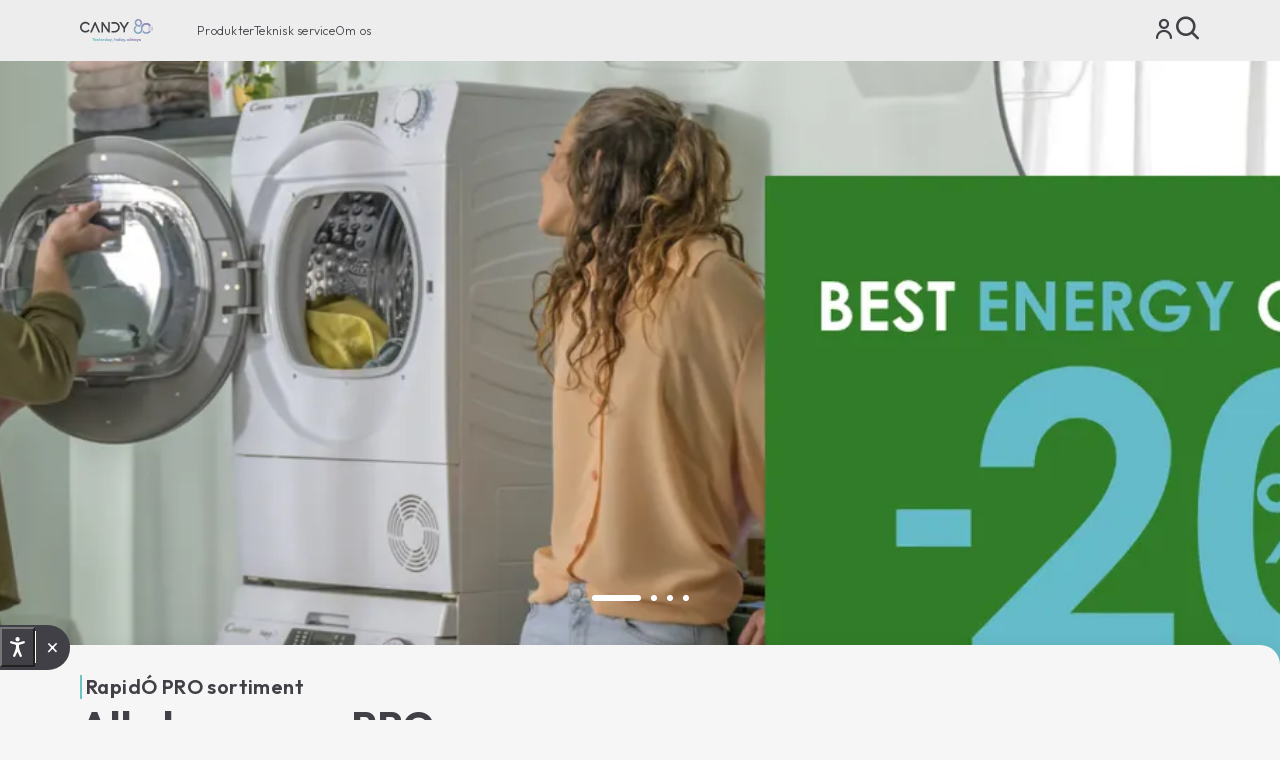

--- FILE ---
content_type: text/html
request_url: https://www.candy-home.com/da_DK/
body_size: 121681
content:
<!DOCTYPE html><html lang="da-DK"><head><meta charSet="utf-8"/><meta http-equiv="x-ua-compatible" content="ie=edge"/><meta name="viewport" content="width=device-width, initial-scale=1, shrink-to-fit=no"/><meta name="generator" content="Gatsby 5.13.6"/><meta name="description" content="Candy official side. Salg af vaskemaskiner, køleskabe og mange andre hvidevarer. Assistance, service og salg af tilbehør og reservedele." data-gatsby-head="true"/><meta name="format-detection" content="telephone=no" data-gatsby-head="true"/><meta name="format-detection" content="address=no" data-gatsby-head="true"/><meta property="og:title" content="Hvidevaresalg, assistance og reservedele | Candy" data-gatsby-head="true"/><meta property="og:locale" content="da-DK" data-gatsby-head="true"/><meta property="og:type" content="website" data-gatsby-head="true"/><meta property="og:description" content="Candy official side. Salg af vaskemaskiner, køleskabe og mange andre hvidevarer. Assistance, service og salg af tilbehør og reservedele." data-gatsby-head="true"/><meta property="og:image" content="/h-image/candy-lf/175585/6731366/Placeholder%2Blogo%2BNEW%2BCandy_640x640.jpg/1f82b3a5-6016-482d-f474-27bea555b9ae%3Fversion%3D1.0%26t%3D1712312941655%26download%3Dtrue?w=1200&amp;h=1200&amp;q=60&amp;s=N-pAig-YgJ10xbH5" data-gatsby-head="true"/><meta property="og:image:width" content="1200" data-gatsby-head="true"/><meta property="og:image:height" content="1200" data-gatsby-head="true"/><meta name="twitter:card" content="summary" data-gatsby-head="true"/><meta name="twitter:creator" content="Candy" data-gatsby-head="true"/><meta name="twitter:title" content="HOMEPAGE" data-gatsby-head="true"/><meta name="twitter:description" content="Candy official side. Salg af vaskemaskiner, køleskabe og mange andre hvidevarer. Assistance, service og salg af tilbehør og reservedele." data-gatsby-head="true"/><meta name="theme-color" content="#999999" data-gatsby-head="true"/><style data-href="/da_DK/styles.a3105caf39e59bdbbabf.css" data-identity="gatsby-global-css">@import url(https://prod-cdn-candy-hoover.mktg-port.he.services/candy/ext-resources/fonts/style.css);@import url(https://prod-cdn-candy-hoover.mktg-port.he.services/candy/ext-resources/fonts/style-gr.css);@import url(https://fonts.googleapis.com/css2?family=Outfit:wght@100..900&display=swap);.ais-Breadcrumb-list,.ais-CurrentRefinements-list,.ais-HierarchicalMenu-list,.ais-Hits-list,.ais-InfiniteHits-list,.ais-InfiniteResults-list,.ais-Menu-list,.ais-NumericMenu-list,.ais-Pagination-list,.ais-RatingMenu-list,.ais-RefinementList-list,.ais-Results-list,.ais-ToggleRefinement-list{list-style:none;margin:0;padding:0}.ais-ClearRefinements-button,.ais-CurrentRefinements-delete,.ais-CurrentRefinements-reset,.ais-GeoSearch-redo,.ais-GeoSearch-reset,.ais-HierarchicalMenu-showMore,.ais-InfiniteHits-loadMore,.ais-InfiniteHits-loadPrevious,.ais-InfiniteResults-loadMore,.ais-Menu-showMore,.ais-RangeInput-submit,.ais-RefinementList-showMore,.ais-SearchBox-reset,.ais-SearchBox-submit,.ais-VoiceSearch-button{background:none;border:0;color:inherit;cursor:pointer;font:inherit;line-height:normal;overflow:visible;padding:0;-webkit-user-select:none;-moz-user-select:none;-ms-user-select:none;user-select:none}.ais-ClearRefinements-button::-moz-focus-inner,.ais-CurrentRefinements-delete::-moz-focus-inner,.ais-CurrentRefinements-reset::-moz-focus-inner,.ais-GeoSearch-redo::-moz-focus-inner,.ais-GeoSearch-reset::-moz-focus-inner,.ais-HierarchicalMenu-showMore::-moz-focus-inner,.ais-InfiniteHits-loadMore::-moz-focus-inner,.ais-InfiniteHits-loadPrevious::-moz-focus-inner,.ais-InfiniteResults-loadMore::-moz-focus-inner,.ais-Menu-showMore::-moz-focus-inner,.ais-RangeInput-submit::-moz-focus-inner,.ais-RefinementList-showMore::-moz-focus-inner,.ais-SearchBox-reset::-moz-focus-inner,.ais-SearchBox-submit::-moz-focus-inner,.ais-VoiceSearch-button::-moz-focus-inner{border:0;padding:0}.ais-ClearRefinements-button[disabled],.ais-CurrentRefinements-delete[disabled],.ais-CurrentRefinements-reset[disabled],.ais-GeoSearch-redo[disabled],.ais-GeoSearch-reset[disabled],.ais-HierarchicalMenu-showMore[disabled],.ais-InfiniteHits-loadMore[disabled],.ais-InfiniteHits-loadPrevious[disabled],.ais-InfiniteResults-loadMore[disabled],.ais-Menu-showMore[disabled],.ais-RangeInput-submit[disabled],.ais-RefinementList-showMore[disabled],.ais-SearchBox-reset[disabled],.ais-SearchBox-submit[disabled],.ais-VoiceSearch-button[disabled]{cursor:default}.ais-HierarchicalMenu-showMore,.ais-InfiniteHits-loadMore,.ais-InfiniteHits-loadPrevious,.ais-Menu-showMore,.ais-RefinementList-showMore{overflow-anchor:none}.ais-Breadcrumb-item,.ais-Breadcrumb-list,.ais-Pagination-list,.ais-PoweredBy,.ais-RangeInput-form,.ais-RatingMenu-link{-webkit-box-align:center;-ms-flex-align:center;align-items:center;display:-webkit-box;display:-ms-flexbox;display:flex}.ais-GeoSearch,.ais-GeoSearch-map{height:100%}.ais-HierarchicalMenu-list .ais-HierarchicalMenu-list{margin-left:1em}.ais-PoweredBy-logo{display:block;height:1.2em;width:auto}.ais-RatingMenu-starIcon{display:block;height:20px;width:20px}.ais-SearchBox-input::-ms-clear,.ais-SearchBox-input::-ms-reveal{display:none;height:0;width:0}.ais-SearchBox-input::-webkit-search-cancel-button,.ais-SearchBox-input::-webkit-search-decoration,.ais-SearchBox-input::-webkit-search-results-button,.ais-SearchBox-input::-webkit-search-results-decoration{display:none}.ais-RangeSlider .rheostat{margin-bottom:40px;margin-top:40px;overflow:visible}.ais-RangeSlider .rheostat-background{height:6px;top:0;width:100%}.ais-RangeSlider .rheostat-handle{margin-left:-12px;top:-7px}.ais-RangeSlider .rheostat-background{background-color:#fff;border:1px solid #aaa;position:relative}.ais-RangeSlider .rheostat-progress{background-color:#333;height:4px;position:absolute;top:1px}.rheostat-handle{background-color:#fff;border:1px solid #333;border-radius:50%;cursor:-webkit-grab;cursor:grab;height:20px;position:relative;width:20px;z-index:1}.rheostat-marker{background-color:#aaa;height:5px;margin-left:-1px;position:absolute;width:1px}.rheostat-marker--large{height:9px}.rheostat-value{padding-top:15px}.rheostat-tooltip,.rheostat-value{margin-left:50%;position:absolute;text-align:center;-webkit-transform:translateX(-50%);transform:translateX(-50%)}.rheostat-tooltip{top:-22px}[class^=ais-]{-webkit-box-sizing:border-box;box-sizing:border-box;font-size:1rem}a[class^=ais-]{text-decoration:none}.ais-Breadcrumb,.ais-ClearRefinements,.ais-CurrentRefinements,.ais-GeoSearch,.ais-HierarchicalMenu,.ais-Hits,.ais-HitsPerPage,.ais-InfiniteHits,.ais-InfiniteResults,.ais-Menu,.ais-MenuSelect,.ais-NumericMenu,.ais-NumericSelector,.ais-Pagination,.ais-Panel,.ais-PoweredBy,.ais-RangeInput,.ais-RangeSlider,.ais-RatingMenu,.ais-RefinementList,.ais-Results,.ais-ResultsPerPage,.ais-SearchBox,.ais-SortBy,.ais-Stats,.ais-ToggleRefinement{color:#3a4570}.ais-Breadcrumb-item--selected,.ais-HierarchicalMenu-item--selected,.ais-Menu-item--selected{font-weight:700}.ais-Breadcrumb-separator{font-weight:400;margin:0 .3em}.ais-Breadcrumb-link,.ais-HierarchicalMenu-link,.ais-Menu-link,.ais-Pagination-link,.ais-RatingMenu-link{color:#0096db;-webkit-transition:color .2s ease-out;transition:color .2s ease-out}.ais-Breadcrumb-link:focus,.ais-Breadcrumb-link:hover,.ais-HierarchicalMenu-link:focus,.ais-HierarchicalMenu-link:hover,.ais-Menu-link:focus,.ais-Menu-link:hover,.ais-Pagination-link:focus,.ais-Pagination-link:hover,.ais-RatingMenu-link:focus,.ais-RatingMenu-link:hover{color:#0073a8}.ais-ClearRefinements-button,.ais-CurrentRefinements-reset,.ais-GeoSearch-redo,.ais-GeoSearch-reset,.ais-HierarchicalMenu-showMore,.ais-InfiniteHits-loadMore,.ais-InfiniteHits-loadPrevious,.ais-InfiniteResults-loadMore,.ais-Menu-showMore,.ais-RefinementList-showMore{background-color:#0096db;border-radius:5px;color:#fff;font-size:.8rem;outline:none;padding:.3rem .5rem;-webkit-transition:background-color .2s ease-out;transition:background-color .2s ease-out}.ais-ClearRefinements-button:focus,.ais-ClearRefinements-button:hover,.ais-CurrentRefinements-reset:focus,.ais-CurrentRefinements-reset:hover,.ais-GeoSearch-redo:focus,.ais-GeoSearch-redo:hover,.ais-GeoSearch-reset:focus,.ais-GeoSearch-reset:hover,.ais-HierarchicalMenu-showMore:focus,.ais-HierarchicalMenu-showMore:hover,.ais-InfiniteHits-loadMore:focus,.ais-InfiniteHits-loadMore:hover,.ais-InfiniteHits-loadPrevious:focus,.ais-InfiniteHits-loadPrevious:hover,.ais-InfiniteResults-loadMore:focus,.ais-InfiniteResults-loadMore:hover,.ais-Menu-showMore:focus,.ais-Menu-showMore:hover,.ais-RefinementList-showMore:focus,.ais-RefinementList-showMore:hover{background-color:#0073a8}.ais-ClearRefinements-button--disabled,.ais-GeoSearch-redo--disabled,.ais-GeoSearch-reset--disabled,.ais-HierarchicalMenu-showMore--disabled,.ais-InfiniteHits-loadMore--disabled,.ais-InfiniteResults-loadMore--disabled,.ais-Menu-showMore--disabled,.ais-RefinementList-showMore--disabled{cursor:not-allowed;opacity:.6}.ais-ClearRefinements-button--disabled:focus,.ais-ClearRefinements-button--disabled:hover,.ais-GeoSearch-redo--disabled:focus,.ais-GeoSearch-redo--disabled:hover,.ais-GeoSearch-reset--disabled:focus,.ais-GeoSearch-reset--disabled:hover,.ais-HierarchicalMenu-showMore--disabled:focus,.ais-HierarchicalMenu-showMore--disabled:hover,.ais-InfiniteHits-loadMore--disabled:focus,.ais-InfiniteHits-loadMore--disabled:hover,.ais-InfiniteResults-loadMore--disabled:focus,.ais-InfiniteResults-loadMore--disabled:hover,.ais-Menu-showMore--disabled:focus,.ais-Menu-showMore--disabled:hover,.ais-RefinementList-showMore--disabled:focus,.ais-RefinementList-showMore--disabled:hover{background-color:#0096db}.ais-InfiniteHits-loadPrevious--disabled{display:none}.ais-CurrentRefinements{margin-top:-.3rem}.ais-CurrentRefinements,.ais-CurrentRefinements-list{display:-webkit-box;display:-ms-flexbox;display:flex;-ms-flex-wrap:wrap;flex-wrap:wrap}.ais-CurrentRefinements-item{background-color:#495588;border-radius:5px;display:-webkit-box;display:-ms-flexbox;display:flex;margin-right:.3rem;margin-top:.3rem;padding:.3rem .5rem}.ais-CurrentRefinements-category{display:-webkit-box;display:-ms-flexbox;display:flex;margin-left:.3em}.ais-CurrentRefinements-delete{margin-left:.3rem}.ais-CurrentRefinements-categoryLabel,.ais-CurrentRefinements-delete,.ais-CurrentRefinements-label{color:#fff;font-size:.8rem;white-space:nowrap}.ais-CurrentRefinements-reset{margin-top:.3rem;white-space:nowrap}.ais-CurrentRefinements-reset+.ais-CurrentRefinements-list{margin-left:.3rem}.ais-GeoSearch{position:relative}.ais-GeoSearch-control{left:3.75rem;position:absolute;top:.8rem}.ais-GeoSearch-label{background-color:#fff;border-radius:5px;-webkit-box-shadow:0 1px 1px rgba(0,0,0,.1);box-shadow:0 1px 1px rgba(0,0,0,.1);display:block;font-size:.8rem;outline:none;padding:.3rem .5rem;-webkit-transition:background-color .2s ease-out;transition:background-color .2s ease-out}.ais-GeoSearch-input{margin:0 .25rem 0 0}.ais-GeoSearch-label,.ais-GeoSearch-redo,.ais-GeoSearch-reset{white-space:nowrap}.ais-GeoSearch-reset{bottom:1.25rem;left:50%;position:absolute;-webkit-transform:translateX(-50%);transform:translateX(-50%)}.ais-HierarchicalMenu-link,.ais-Menu-link{display:block;line-height:1.5}.ais-HierarchicalMenu-list,.ais-Menu-list,.ais-NumericMenu-list,.ais-RatingMenu-list,.ais-RefinementList-list{font-weight:400;line-height:1.5}.ais-HierarchicalMenu-link:after{background-image:url("data:image/svg+xml;charset=utf-8,%3Csvg xmlns='http://www.w3.org/2000/svg' viewBox='0 0 24 24'%3E%3Cpath fill='%233A4570' d='m7.3 24-2.8-2.8 9.3-9.2-9.3-9.2L7.3 0l12.2 12z'/%3E%3C/svg%3E");background-size:100% 100%;content:"";display:none;height:10px;margin-left:.3em;width:10px}.ais-HierarchicalMenu-item--parent>.ais-HierarchicalMenu-link:after{display:inline-block}.ais-HierarchicalMenu-item--selected>.ais-HierarchicalMenu-link:after{-webkit-transform:rotate(90deg);transform:rotate(90deg)}.ais-CurrentRefinements-count,.ais-RatingMenu-count{font-size:.8rem}.ais-CurrentRefinements-count:before,.ais-RatingMenu-count:before{content:"("}.ais-CurrentRefinements-count:after,.ais-RatingMenu-count:after{content:")"}.ais-HierarchicalMenu-count,.ais-Menu-count,.ais-RefinementList-count,.ais-ToggleRefinement-count{background-color:#dfe2ee;border-radius:8px;color:#3a4570;font-size:.8rem;padding:.1rem .4rem}.ais-HierarchicalMenu-showMore,.ais-Menu-showMore,.ais-RefinementList-showMore{margin-top:.5rem}.ais-Highlight-highlighted,.ais-Snippet-highlighted{background-color:#ffc168}.ais-Hits-list,.ais-InfiniteHits-list,.ais-InfiniteResults-list,.ais-Results-list{display:-webkit-box;display:-ms-flexbox;display:flex;-ms-flex-wrap:wrap;flex-wrap:wrap;margin-left:-1rem;margin-top:-1rem}.ais-Panel-body .ais-Hits-list,.ais-Panel-body .ais-InfiniteHits-list,.ais-Panel-body .ais-InfiniteResults-list,.ais-Panel-body .ais-Results-list{margin:.5rem 0 0 -1rem}.ais-Hits-item,.ais-InfiniteHits-item,.ais-InfiniteResults-item,.ais-Results-item{border:1px solid #c4c8d8;-webkit-box-shadow:0 2px 5px 0 #e3e5ec;box-shadow:0 2px 5px 0 #e3e5ec;margin-left:1rem;margin-top:1rem;padding:1rem;width:calc(25% - 1rem)}.ais-Panel-body .ais-Hits-item,.ais-Panel-body .ais-InfiniteHits-item,.ais-Panel-body .ais-InfiniteResults-item,.ais-Panel-body .ais-Results-item{margin:.5rem 0 .5rem 1rem}.ais-InfiniteHits-loadMore,.ais-InfiniteResults-loadMore{margin-top:1rem}.ais-InfiniteHits-loadPrevious{margin-bottom:1rem}.ais-HitsPerPage-select,.ais-MenuSelect-select,.ais-NumericSelector-select,.ais-ResultsPerPage-select,.ais-SortBy-select{-webkit-appearance:none;-moz-appearance:none;appearance:none;background-color:#fff;background-image:url("data:image/svg+xml;charset=utf-8,%3Csvg xmlns='http://www.w3.org/2000/svg' viewBox='0 0 24 24'%3E%3Cpath fill='%233A4570' d='m0 7.3 2.8-2.8 9.2 9.3 9.2-9.3L24 7.3 12 19.5z'/%3E%3C/svg%3E");background-position:92% 50%;background-repeat:no-repeat;background-size:10px 10px;border:1px solid #c4c8d8;border-radius:5px;max-width:100%;padding:.3rem 2rem .3rem .3rem}.ais-Panel--collapsible{position:relative}.ais-Panel--collapsible.ais-Panel--collapsed .ais-Panel-body,.ais-Panel--collapsible.ais-Panel--collapsed .ais-Panel-footer{display:none}.ais-Panel--collapsible .ais-Panel-collapseButton{background:none;border:none;padding:0;position:absolute;right:0;top:0}.ais-Panel-header{border-bottom:1px solid #c4c8d8;font-size:.8rem;font-weight:700;margin-bottom:.5rem;padding-bottom:.5rem;text-transform:uppercase}.ais-Panel-footer{font-size:.8rem;margin-top:.5rem}.ais-RangeInput-input{height:1.5rem;line-height:1.5rem;padding:0 .2rem;width:5rem}.ais-RangeInput-separator{margin:0 .3rem}.ais-RangeInput-submit{-webkit-appearance:none;-moz-appearance:none;appearance:none;background-color:#0096db;border:none;border-radius:5px;color:#fff;font-size:.8rem;height:1.5rem;line-height:1.5rem;margin-left:.3rem;outline:none;padding:0 .5rem;-webkit-transition:.2s ease-out;transition:.2s ease-out}.ais-RangeInput-submit:focus,.ais-RangeInput-submit:hover{background-color:#0073a8}.ais-RatingMenu-count{color:#3a4570}.ais-Pagination-list{-webkit-box-pack:center;-ms-flex-pack:center;justify-content:center}.ais-Pagination-item+.ais-Pagination-item{margin-left:.3rem}.ais-Pagination-link{border:1px solid #c4c8d8;border-radius:5px;display:block;padding:.3rem .6rem;-webkit-transition:background-color .2s ease-out;transition:background-color .2s ease-out}.ais-Pagination-link:focus,.ais-Pagination-link:hover{background-color:#e3e5ec}.ais-Pagination-item--disabled .ais-Pagination-link{color:#a5abc4;cursor:not-allowed;opacity:.6}.ais-Pagination-item--disabled .ais-Pagination-link:focus,.ais-Pagination-item--disabled .ais-Pagination-link:hover{background-color:#fff;color:#a5abc4}.ais-Pagination-item--selected .ais-Pagination-link{background-color:#0096db;border-color:#0096db;color:#fff}.ais-Pagination-item--selected .ais-Pagination-link:focus,.ais-Pagination-item--selected .ais-Pagination-link:hover{color:#fff}.ais-PoweredBy-text,.ais-Stats-text,.rheostat-tooltip,.rheostat-value{font-size:.8rem}.ais-PoweredBy-logo{margin-left:.3rem}.ais-RangeSlider .rheostat-progress{background-color:#495588}.ais-RangeSlider .rheostat-background{border-color:#878faf;-webkit-box-sizing:border-box;box-sizing:border-box}.ais-RangeSlider .rheostat-handle{border-color:#878faf}.ais-RangeSlider .rheostat-marker{background-color:#878faf}.ais-Panel-body .ais-RangeSlider{margin:2rem 0}.ais-RangeSlider-handle{background:#fff;border:1px solid #46aeda;border-radius:50%;cursor:pointer;height:20px;position:relative;width:20px;z-index:1}.ais-RangeSlider-tooltip{background:#fff;font-size:.8em;position:absolute;top:-22px}.ais-RangeSlider-value{font-size:.8em;margin-left:-20px;padding-top:15px;position:absolute;text-align:center;width:40px}.ais-RangeSlider-marker{background:#ddd;height:5px;margin-left:-1px;position:absolute;width:1px}.ais-RatingMenu-item--disabled
.ais-RatingMenu-label,.ais-RatingMenu-item--disabled .ais-RatingMenu-count{color:#c4c8d8}.ais-RatingMenu-item--selected{font-weight:700}.ais-RatingMenu-link{line-height:1.5}.ais-RatingMenu-link>*+*{margin-left:.3rem}.ais-RatingMenu-starIcon{fill:#ffc168;position:relative;top:-1px;width:15px}.ais-RatingMenu-item--disabled .ais-RatingMenu-starIcon{fill:#c4c8d8}.ais-HierarchicalMenu-searchBox>*,.ais-Menu-searchBox>*,.ais-RefinementList-searchBox>*{margin-bottom:.5rem}.ais-SearchBox-form{display:block;position:relative}.ais-SearchBox-input{-webkit-appearance:none;-moz-appearance:none;appearance:none;background-color:#fff;border:1px solid #c4c8d8;border-radius:5px;padding:.3rem 1.7rem;position:relative;width:100%}.ais-SearchBox-input::-webkit-input-placeholder{color:#a5aed1}.ais-SearchBox-input::-moz-placeholder{color:#a5aed1}.ais-SearchBox-input:-ms-input-placeholder{color:#a5aed1}.ais-SearchBox-input:-moz-placeholder{color:#a5aed1}.ais-SearchBox-loadingIndicator,.ais-SearchBox-reset,.ais-SearchBox-submit{-webkit-appearance:none;-moz-appearance:none;appearance:none;height:20px;position:absolute;right:.3rem;top:50%;-webkit-transform:translateY(-50%);transform:translateY(-50%);width:20px;z-index:1}.ais-SearchBox-submit{left:.3rem}.ais-SearchBox-reset{right:.3rem}.ais-SearchBox-loadingIcon,.ais-SearchBox-resetIcon,.ais-SearchBox-submitIcon{left:50%;position:absolute;top:50%;-webkit-transform:translateX(-50%) translateY(-50%);transform:translateX(-50%) translateY(-50%)}.ais-SearchBox-resetIcon path,.ais-SearchBox-submitIcon path{fill:#495588}.ais-SearchBox-submitIcon{height:14px;width:14px}.ais-SearchBox-resetIcon{height:12px;width:12px}.ais-SearchBox-loadingIcon{height:16px;width:16px}.ais-VoiceSearch-button{background-color:transparent;border:none;border-radius:50%;color:#3a4570;height:24px;padding:4px;width:24px}.ais-VoiceSearch-button svg{color:currentColor}.ais-VoiceSearch-button:hover{background-color:#a5aed1;color:#fff;cursor:pointer}.ais-VoiceSearch-button:disabled{color:#a5aed1}.ais-VoiceSearch-button:disabled:hover{background:inherit;color:#a5aed1;cursor:not-allowed}a,abbr,acronym,address,applet,article,aside,audio,b,big,blockquote,body,canvas,caption,center,cite,code,dd,del,details,dfn,div,dl,dt,em,embed,fieldset,figcaption,figure,footer,form,h1,h2,h3,h4,h5,h6,header,hgroup,html,i,iframe,img,ins,kbd,label,legend,li,mark,menu,nav,object,ol,output,p,pre,q,ruby,s,samp,section,small,span,strike,strong,sub,summary,sup,table,tbody,td,tfoot,th,thead,time,tr,tt,u,ul,var,video{border:0;font-size:100%;font:inherit;margin:0;padding:0;vertical-align:baseline}article,aside,details,figcaption,figure,footer,header,hgroup,menu,nav,section{display:block}body{line-height:1}ol,ul{list-style:none}blockquote,q{quotes:none}blockquote:after,blockquote:before,q:after,q:before{content:"";content:none}table{border-collapse:collapse;border-spacing:0}@media only screen and (min-width:24rem){.hide-xxsm{display:none}.show-xxsm{display:block}}@media only screen and (min-width:30rem){.hide-xsm{display:none}.show-xsm{display:block}}@media only screen and (min-width:48rem){.hide-sm{display:none}.show-sm{display:block}}@media only screen and (min-width:64rem){.hide-md{display:none}.show-md{display:block}}@media only screen and (min-width:75rem){.hide-lg{display:none}.show-lg{display:block}}@media only screen and (min-width:80rem){.hide-xl{display:none}.show-xl{display:block}}@media only screen and (min-width:90rem){.hide-xxl{display:none}.show-xxl{display:block}}@media only screen and (min-width:1600px){.hide-xxxl{display:none}.show-xxxl{display:block}}body.ui-1 ::selection{background:#00b1f0}body.ui-2 ::selection{background:#4a4a49}a{color:inherit;text-decoration:none;transition:background .25s ease-out,color .25s ease-out,opacity .25s ease-out}a:hover{opacity:.8}a span.icon{transition:background .25s ease-out,color .25s ease-out,opacity .25s ease-out}.icon-storybook-preview [class*=" icon-"],.icon-storybook-preview [class^=icon-]{font-size:130px;height:130px;line-height:130px;width:130px}[class*=" icon-"] .path1:before,[class*=" icon-"]:before,[class^=icon-] .path1:before,[class^=icon-]:before{color:#00b1f0}[class*=" icon-"] .path2:before,[class^=icon-] .path2:before{color:#7f807f}[class*=" icon-"].blue .path1:before,[class*=" icon-"].blue .path2:before,[class*=" icon-"].blue:before,[class^=icon-].blue .path1:before,[class^=icon-].blue .path2:before,[class^=icon-].blue:before{color:#00b1f0}[class*=" icon-"].white .path1:before,[class*=" icon-"].white .path2:before,[class*=" icon-"].white:before,[class^=icon-].white .path1:before,[class^=icon-].white .path2:before,[class^=icon-].white:before{color:#fff}[class*=" icon-"].gray .path1:before,[class*=" icon-"].gray .path2:before,[class*=" icon-"].gray:before,[class^=icon-].gray .path1:before,[class^=icon-].gray .path2:before,[class^=icon-].gray:before{color:#4a4a49}input[type=checkbox]{-webkit-appearance:none;background:#fff;border:1px solid #4a4a49;border-radius:2px;height:14px;outline:0;position:relative;vertical-align:middle;width:14px}input[type=checkbox]:after{content:"";height:0;left:50%;position:absolute;top:50%;transform:translateX(-50%) translateY(-50%);transition:all .15s 0s;width:0}.ui-1 input[type=checkbox]:after{background:#00b1f0}.ui-2 input[type=checkbox]:after{background:#4a4a49}input[type=checkbox]:checked:after{height:7px;width:7px}input[type=checkbox]:indeterminate:after{content:"";height:2.9166666667px;width:14px 7px}.row{display:flex;justify-content:space-between}.main{box-sizing:border-box;position:relative}main.has--bannerTop{padding-top:40px}main.has--bannerTop.has--mainBenefits{padding-top:55px}main.has--bannerTop.has--mainBenefits.has--bannerTop{padding-top:95px}main.has--mainBenefits{padding-top:50px}.content{align-items:center;display:flex;flex-direction:column;text-align:center}.compare-overlay,.container{display:block;margin:0 auto;position:relative;width:95%}.grid{box-sizing:border-box;margin:0 auto;max-width:1360px;overflow:hidden;padding:30px;width:100%}@media only screen and (min-width:75rem){.grid{padding:30px}}@media only screen and (min-width:80rem){.grid{padding:30px}}.col--full-width{grid-column:span 12;width:100%}.grid--3col{align-items:flex-start;display:flex;flex-wrap:wrap;margin:0}@media only screen and (min-width:75rem){.grid--3col{margin:-30.625px 0 0 -30.625px}}@media only screen and (min-width:80rem){.grid--3col{margin:-31.55px 0 0 -31.55px}}.grid--3col>*{background-clip:content-box}@media only screen and (min-width:75rem){.grid--3col>*{padding:0 0 0 30.625px}}@media only screen and (min-width:80rem){.grid--3col>*{padding:0 0 0 31.55px}}.grid--3col .col--middleZword{padding:0 30px}@media only screen and (min-width:75rem){.grid--3col .col--middleZword{padding:0 30.625px}}@media only screen and (min-width:80rem){.grid--3col .col--middleZword{padding:0 31.55px}}.grid--3col .col--middle{padding:0 30px}@media only screen and (min-width:75rem){.grid--3col .col--middle{padding:0 30.625px}}@media only screen and (min-width:80rem){.grid--3col .col--middle{padding:0 31.55px}}.grid--3col .col--middle .col--half:nth-child(odd){padding:0 15px 0 0}.grid--3col .col--middle .col--half:nth-child(2n){padding:0 0 0 15px}@supports(grid-area:auto){.grid--3col{margin:0}.grid--3col .col--middle,.grid--3col .col--middle .col--half:nth-child(2n),.grid--3col .col--middle .col--half:nth-child(odd),.grid--3col .col--middleZword{padding:0}.grid--3col>*{max-width:none;padding:0}.grid--3col{grid-column-gap:30px;display:grid;grid-template-columns:repeat(12,1fr);grid-template-rows:auto}}@supports(grid-area:auto){@media only screen and (max-width:767px){.grid--3col{grid-column-gap:15px}}@media only screen and (min-width:75rem){.grid--3col{grid-column-gap:30px}}@media only screen and (min-width:80rem){.grid--3col{grid-column-gap:30px}}}.grid--3col .col--1,.grid--3col .col--2,.grid--3col .col--3{grid-column:span 12;width:100%}@media only screen and (min-width:48rem){.grid--3col .col--1,.grid--3col .col--2,.grid--3col .col--3{grid-column:span 4;order:1;width:calc(33.33333% - 20px)}}@media only screen and (max-width:767px){.grid--3col .col--1 .hideMobile,.grid--3col .col--2 .hideMobile,.grid--3col .col--3 .hideMobile{display:none}}.grid--2col{align-items:flex-start;display:flex;flex-wrap:wrap;margin:0}@media only screen and (min-width:75rem){.grid--2col{margin:-30.625px 0 0 -30.625px}}@media only screen and (min-width:80rem){.grid--2col{margin:-31.55px 0 0 -31.55px}}.grid--2col>*{background-clip:content-box}@media only screen and (min-width:75rem){.grid--2col>*{padding:0 0 0 30.625px}}@media only screen and (min-width:80rem){.grid--2col>*{padding:0 0 0 31.55px}}.grid--2col .col--middleZword{padding:0 30px}@media only screen and (min-width:75rem){.grid--2col .col--middleZword{padding:0 30.625px}}@media only screen and (min-width:80rem){.grid--2col .col--middleZword{padding:0 31.55px}}.grid--2col .col--middle{padding:0 30px}@media only screen and (min-width:75rem){.grid--2col .col--middle{padding:0 30.625px}}@media only screen and (min-width:80rem){.grid--2col .col--middle{padding:0 31.55px}}.grid--2col .col--middle .col--half:nth-child(odd){padding:0 15px 0 0}.grid--2col .col--middle .col--half:nth-child(2n){padding:0 0 0 15px}@supports(grid-area:auto){.grid--2col{margin:0}.grid--2col .col--middle,.grid--2col .col--middle .col--half:nth-child(2n),.grid--2col .col--middle .col--half:nth-child(odd),.grid--2col .col--middleZword{padding:0}.grid--2col>*{max-width:none;padding:0}.grid--2col{grid-column-gap:30px;display:grid;grid-template-columns:repeat(12,1fr);grid-template-rows:auto}}@supports(grid-area:auto){@media only screen and (max-width:767px){.grid--2col{grid-column-gap:15px}}@media only screen and (min-width:75rem){.grid--2col{grid-column-gap:30px}}@media only screen and (min-width:80rem){.grid--2col{grid-column-gap:30px}}}.grid--2col .col--1,.grid--2col .col--2{grid-column:span 12;width:100%}@media only screen and (min-width:48rem){.grid--2col .col--1,.grid--2col .col--2{grid-column:span 6;order:1;width:calc(50% - 15px)}}.grid--3col--middle{align-items:flex-start;display:flex;flex-wrap:wrap;margin:0}@media only screen and (min-width:75rem){.grid--3col--middle{margin:-30.625px 0 0 -30.625px}}@media only screen and (min-width:80rem){.grid--3col--middle{margin:-31.55px 0 0 -31.55px}}.grid--3col--middle>*{background-clip:content-box}@media only screen and (min-width:75rem){.grid--3col--middle>*{padding:0 0 0 30.625px}}@media only screen and (min-width:80rem){.grid--3col--middle>*{padding:0 0 0 31.55px}}.grid--3col--middle .col--middleZword{padding:0 30px}@media only screen and (min-width:75rem){.grid--3col--middle .col--middleZword{padding:0 30.625px}}@media only screen and (min-width:80rem){.grid--3col--middle .col--middleZword{padding:0 31.55px}}.grid--3col--middle .col--middle{padding:0 30px}@media only screen and (min-width:75rem){.grid--3col--middle .col--middle{padding:0 30.625px}}@media only screen and (min-width:80rem){.grid--3col--middle .col--middle{padding:0 31.55px}}.grid--3col--middle .col--middle .col--half:nth-child(odd){padding:0 15px 0 0}.grid--3col--middle .col--middle .col--half:nth-child(2n){padding:0 0 0 15px}@supports(grid-area:auto){.grid--3col--middle{margin:0}.grid--3col--middle .col--middle,.grid--3col--middle .col--middle .col--half:nth-child(2n),.grid--3col--middle .col--middle .col--half:nth-child(odd),.grid--3col--middle .col--middleZword{padding:0}.grid--3col--middle>*{max-width:none;padding:0}.grid--3col--middle{grid-column-gap:30px;display:grid;grid-template-columns:repeat(12,1fr);grid-template-rows:auto}}@supports(grid-area:auto){@media only screen and (max-width:767px){.grid--3col--middle{grid-column-gap:15px}}@media only screen and (min-width:75rem){.grid--3col--middle{grid-column-gap:30px}}@media only screen and (min-width:80rem){.grid--3col--middle{grid-column-gap:30px}}}.grid--3col--middle .col--1,.grid--3col--middle .col--3{grid-column:span 12;width:100%}@media only screen and (min-width:48rem){.grid--3col--middle .col--1,.grid--3col--middle .col--3{grid-column:span 3;order:1;width:calc(25% - 22.5px)}}.grid--3col--middle .col--middle{align-items:flex-start;display:flex;flex-wrap:wrap;grid-column:span 12;margin:0;padding-top:30px;width:100%}@media only screen and (min-width:48rem){.grid--3col--middle .col--middle{grid-column:span 6;order:1;width:calc(50% - 15px)}}@media only screen and (min-width:75rem){.grid--3col--middle .col--middle{margin:-30.625px 0 0 -30.625px}}@media only screen and (min-width:80rem){.grid--3col--middle .col--middle{margin:-31.55px 0 0 -31.55px}}.grid--3col--middle .col--middle>*{background-clip:content-box}@media only screen and (min-width:75rem){.grid--3col--middle .col--middle>*{padding:0 0 0 30.625px}}@media only screen and (min-width:80rem){.grid--3col--middle .col--middle>*{padding:0 0 0 31.55px}}.grid--3col--middle .col--middle .col--middleZword{padding:0 30px}@media only screen and (min-width:75rem){.grid--3col--middle .col--middle .col--middleZword{padding:0 30.625px}}@media only screen and (min-width:80rem){.grid--3col--middle .col--middle .col--middleZword{padding:0 31.55px}}.grid--3col--middle .col--middle .col--middle{padding:0 30px}@media only screen and (min-width:75rem){.grid--3col--middle .col--middle .col--middle{padding:0 30.625px}}@media only screen and (min-width:80rem){.grid--3col--middle .col--middle .col--middle{padding:0 31.55px}}.grid--3col--middle .col--middle .col--middle .col--half:nth-child(odd){padding:0 15px 0 0}.grid--3col--middle .col--middle .col--middle .col--half:nth-child(2n){padding:0 0 0 15px}@supports(grid-area:auto){.grid--3col--middle .col--middle{margin:0}.grid--3col--middle .col--middle .col--middle,.grid--3col--middle .col--middle .col--middle .col--half:nth-child(2n),.grid--3col--middle .col--middle .col--middle .col--half:nth-child(odd),.grid--3col--middle .col--middle .col--middleZword{padding:0}.grid--3col--middle .col--middle>*{max-width:none;padding:0}.grid--3col--middle .col--middle{grid-column-gap:30px;display:grid;grid-template-columns:repeat(2,1fr);padding-top:0}}@supports(grid-area:auto){@media only screen and (min-width:75rem){.grid--3col--middle .col--middle{grid-column-gap:15px}}@media only screen and (min-width:80rem){.grid--3col--middle .col--middle{grid-column-gap:15px}}}.grid--3col--middle .col--middle .col--half{grid-column:span 1;width:calc(50% - 15px)}@media only screen and (max-width:30rem){.grid--3col--middle .col--middle .col--half{grid-column:span 2;width:100%}}.grid--3col--middle .col--middle .col--full{grid-column:span 2;width:100%}.grid--sidebar{align-items:flex-start;display:flex;flex-wrap:wrap;margin:0}@media only screen and (min-width:75rem){.grid--sidebar{margin:-30.625px 0 0 -30.625px}}@media only screen and (min-width:80rem){.grid--sidebar{margin:-31.55px 0 0 -31.55px}}.grid--sidebar>*{background-clip:content-box}@media only screen and (min-width:75rem){.grid--sidebar>*{padding:0 0 0 30.625px}}@media only screen and (min-width:80rem){.grid--sidebar>*{padding:0 0 0 31.55px}}.grid--sidebar .col--middleZword{padding:0 30px}@media only screen and (min-width:75rem){.grid--sidebar .col--middleZword{padding:0 30.625px}}@media only screen and (min-width:80rem){.grid--sidebar .col--middleZword{padding:0 31.55px}}.grid--sidebar .col--middle{padding:0 30px}@media only screen and (min-width:75rem){.grid--sidebar .col--middle{padding:0 30.625px}}@media only screen and (min-width:80rem){.grid--sidebar .col--middle{padding:0 31.55px}}.grid--sidebar .col--middle .col--half:nth-child(odd){padding:0 15px 0 0}.grid--sidebar .col--middle .col--half:nth-child(2n){padding:0 0 0 15px}@supports(grid-area:auto){.grid--sidebar{margin:0}.grid--sidebar .col--middle,.grid--sidebar .col--middle .col--half:nth-child(2n),.grid--sidebar .col--middle .col--half:nth-child(odd),.grid--sidebar .col--middleZword{padding:0}.grid--sidebar>*{max-width:none;padding:0}.grid--sidebar{grid-column-gap:30px;display:grid;grid-template-columns:repeat(12,1fr);grid-template-rows:auto}}@supports(grid-area:auto){@media only screen and (max-width:767px){.grid--sidebar{grid-column-gap:15px}}@media only screen and (min-width:75rem){.grid--sidebar{grid-column-gap:30px}}@media only screen and (min-width:80rem){.grid--sidebar{grid-column-gap:30px}}}.grid--sidebar .col--1{grid-column:span 12;order:1;width:100%}@media only screen and (min-width:48rem){.grid--sidebar .col--1{grid-column:span 9;width:calc(75% - 7.5px)}}.grid--sidebar .col--1 .col--1--inner-grid{align-items:flex-start;display:flex;flex-wrap:wrap;margin:0}@media only screen and (min-width:75rem){.grid--sidebar .col--1 .col--1--inner-grid{margin:-30.625px 0 0 -30.625px}}@media only screen and (min-width:80rem){.grid--sidebar .col--1 .col--1--inner-grid{margin:-31.55px 0 0 -31.55px}}.grid--sidebar .col--1 .col--1--inner-grid>*{background-clip:content-box}@media only screen and (min-width:75rem){.grid--sidebar .col--1 .col--1--inner-grid>*{padding:0 0 0 30.625px}}@media only screen and (min-width:80rem){.grid--sidebar .col--1 .col--1--inner-grid>*{padding:0 0 0 31.55px}}.grid--sidebar .col--1 .col--1--inner-grid .col--middleZword{padding:0 30px}@media only screen and (min-width:75rem){.grid--sidebar .col--1 .col--1--inner-grid .col--middleZword{padding:0 30.625px}}@media only screen and (min-width:80rem){.grid--sidebar .col--1 .col--1--inner-grid .col--middleZword{padding:0 31.55px}}.grid--sidebar .col--1 .col--1--inner-grid .col--middle{padding:0 30px}@media only screen and (min-width:75rem){.grid--sidebar .col--1 .col--1--inner-grid .col--middle{padding:0 30.625px}}@media only screen and (min-width:80rem){.grid--sidebar .col--1 .col--1--inner-grid .col--middle{padding:0 31.55px}}.grid--sidebar .col--1 .col--1--inner-grid .col--middle .col--half:nth-child(odd){padding:0 15px 0 0}.grid--sidebar .col--1 .col--1--inner-grid .col--middle .col--half:nth-child(2n){padding:0 0 0 15px}@supports(grid-area:auto){.grid--sidebar .col--1 .col--1--inner-grid{margin:0}.grid--sidebar .col--1 .col--1--inner-grid .col--middle,.grid--sidebar .col--1 .col--1--inner-grid .col--middle .col--half:nth-child(2n),.grid--sidebar .col--1 .col--1--inner-grid .col--middle .col--half:nth-child(odd),.grid--sidebar .col--1 .col--1--inner-grid .col--middleZword{padding:0}.grid--sidebar .col--1 .col--1--inner-grid>*{max-width:none;padding:0}.grid--sidebar .col--1 .col--1--inner-grid{grid-column-gap:30px;display:grid;grid-template-columns:repeat(12,1fr);grid-template-rows:auto}}@supports(grid-area:auto){@media only screen and (max-width:767px){.grid--sidebar .col--1 .col--1--inner-grid{grid-column-gap:15px}}@media only screen and (min-width:75rem){.grid--sidebar .col--1 .col--1--inner-grid{grid-column-gap:30px}}@media only screen and (min-width:80rem){.grid--sidebar .col--1 .col--1--inner-grid{grid-column-gap:30px}}}@media only screen and (min-width:48rem){.grid--sidebar .col--1 .col--1--inner-grid{align-items:flex-start;display:flex;flex-wrap:wrap;grid-column:span 9;margin:0;width:100%}}@media only screen and (min-width:48rem)and (min-width:75rem){.grid--sidebar .col--1 .col--1--inner-grid{margin:-30.625px 0 0 -30.625px}}@media only screen and (min-width:48rem)and (min-width:80rem){.grid--sidebar .col--1 .col--1--inner-grid{margin:-31.55px 0 0 -31.55px}}@media only screen and (min-width:48rem){.grid--sidebar .col--1 .col--1--inner-grid>*{background-clip:content-box}}@media only screen and (min-width:48rem)and (min-width:75rem){.grid--sidebar .col--1 .col--1--inner-grid>*{padding:0 0 0 30.625px}}@media only screen and (min-width:48rem)and (min-width:80rem){.grid--sidebar .col--1 .col--1--inner-grid>*{padding:0 0 0 31.55px}}@media only screen and (min-width:48rem){.grid--sidebar .col--1 .col--1--inner-grid .col--middleZword{padding:0 30px}}@media only screen and (min-width:48rem)and (min-width:75rem){.grid--sidebar .col--1 .col--1--inner-grid .col--middleZword{padding:0 30.625px}}@media only screen and (min-width:48rem)and (min-width:80rem){.grid--sidebar .col--1 .col--1--inner-grid .col--middleZword{padding:0 31.55px}}@media only screen and (min-width:48rem){.grid--sidebar .col--1 .col--1--inner-grid .col--middle{padding:0 30px}}@media only screen and (min-width:48rem)and (min-width:75rem){.grid--sidebar .col--1 .col--1--inner-grid .col--middle{padding:0 30.625px}}@media only screen and (min-width:48rem)and (min-width:80rem){.grid--sidebar .col--1 .col--1--inner-grid .col--middle{padding:0 31.55px}}@media only screen and (min-width:48rem){.grid--sidebar .col--1 .col--1--inner-grid .col--middle .col--half:nth-child(odd){padding:0 15px 0 0}.grid--sidebar .col--1 .col--1--inner-grid .col--middle .col--half:nth-child(2n){padding:0 0 0 15px}}@media only screen and (min-width:48rem){@supports(grid-area:auto){.grid--sidebar .col--1 .col--1--inner-grid{margin:0}.grid--sidebar .col--1 .col--1--inner-grid .col--middle,.grid--sidebar .col--1 .col--1--inner-grid .col--middle .col--half:nth-child(2n),.grid--sidebar .col--1 .col--1--inner-grid .col--middle .col--half:nth-child(odd),.grid--sidebar .col--1 .col--1--inner-grid .col--middleZword{padding:0}.grid--sidebar .col--1 .col--1--inner-grid>*{max-width:none;padding:0}.grid--sidebar .col--1 .col--1--inner-grid{grid-column-gap:30px;display:grid;grid-template-columns:repeat(9,1fr);grid-template-rows:auto}}}@media only screen and (min-width:48rem){@supports(grid-area:auto){@media only screen and (min-width:48rem)and (max-width:767px){.grid--sidebar .col--1 .col--1--inner-grid{grid-column-gap:15px}}@media only screen and (min-width:48rem)and (min-width:75rem){.grid--sidebar .col--1 .col--1--inner-grid{grid-column-gap:30px}}@media only screen and (min-width:48rem)and (min-width:80rem){.grid--sidebar .col--1 .col--1--inner-grid{grid-column-gap:30px}}}}.grid--sidebar .col--1 .col--1--inner-grid .col--1{order:0}@media only screen and (min-width:48rem){.grid--sidebar .col--1 .col--1--inner-grid .col--1{grid-column:span 7;order:0;width:100%}}.grid--sidebar .col--1 .col--1--inner-grid .col--2{grid-column:span 12;order:1;width:100%}@media only screen and (min-width:48rem){.grid--sidebar .col--1 .col--1--inner-grid .col--2{grid-column:span 2;order:1;width:100%}}.grid--sidebar .col--sidebar{grid-column:span 12;order:0;width:100%}@media only screen and (min-width:48rem){.grid--sidebar .col--sidebar{grid-column:span 3;width:calc(25% - 22.5px)}}@media only screen and (min-width:64rem){.grid--sidebar .col--sidebar{grid-column:span 3;width:calc(25% - 22.5px)}}.grid--internal-2col{align-items:flex-start;display:flex;flex-wrap:wrap;margin:0;position:relative}@media only screen and (min-width:75rem){.grid--internal-2col{margin:-30.625px 0 0 -30.625px}}@media only screen and (min-width:80rem){.grid--internal-2col{margin:-31.55px 0 0 -31.55px}}.grid--internal-2col>*{background-clip:content-box}@media only screen and (min-width:75rem){.grid--internal-2col>*{padding:0 0 0 30.625px}}@media only screen and (min-width:80rem){.grid--internal-2col>*{padding:0 0 0 31.55px}}.grid--internal-2col .col--middleZword{padding:0 30px}@media only screen and (min-width:75rem){.grid--internal-2col .col--middleZword{padding:0 30.625px}}@media only screen and (min-width:80rem){.grid--internal-2col .col--middleZword{padding:0 31.55px}}.grid--internal-2col .col--middle{padding:0 30px}@media only screen and (min-width:75rem){.grid--internal-2col .col--middle{padding:0 30.625px}}@media only screen and (min-width:80rem){.grid--internal-2col .col--middle{padding:0 31.55px}}.grid--internal-2col .col--middle .col--half:nth-child(odd){padding:0 15px 0 0}.grid--internal-2col .col--middle .col--half:nth-child(2n){padding:0 0 0 15px}@supports(grid-area:auto){.grid--internal-2col{margin:0}.grid--internal-2col .col--middle,.grid--internal-2col .col--middle .col--half:nth-child(2n),.grid--internal-2col .col--middle .col--half:nth-child(odd),.grid--internal-2col .col--middleZword{padding:0}.grid--internal-2col>*{max-width:none;padding:0}.grid--internal-2col{grid-column-gap:30px;display:grid;grid-template-columns:repeat(12,1fr);grid-template-rows:auto}}@supports(grid-area:auto){@media only screen and (max-width:767px){.grid--internal-2col{grid-column-gap:15px}}@media only screen and (min-width:75rem){.grid--internal-2col{grid-column-gap:30px}}@media only screen and (min-width:80rem){.grid--internal-2col{grid-column-gap:30px}}}.grid--internal-2col .col--1{grid-column:span 12;width:100%}@media only screen and (min-width:64rem){.grid--internal-2col .col--1{display:block;grid-column:span 9;width:calc(75% - 7.5px)}}.grid--internal-2col .col--2{grid-column:span 12;width:100%}@media only screen and (min-width:64rem){.grid--internal-2col .col--2{display:inline-block;grid-column:span 3;width:calc(25% - 22.5px)}}@media only screen and (min-width:30rem){.grid--internal-2col .splitCol{grid-column-gap:30px;display:grid;grid-template-columns:repeat(2,1fr)}}@media only screen and (min-width:64rem){.grid--internal-2col .splitCol{display:inline-block}}.grid--internal-3col{align-items:flex-start;display:flex;flex-wrap:wrap;margin:0;position:relative}@media only screen and (min-width:75rem){.grid--internal-3col{margin:-30.625px 0 0 -30.625px}}@media only screen and (min-width:80rem){.grid--internal-3col{margin:-31.55px 0 0 -31.55px}}.grid--internal-3col>*{background-clip:content-box}@media only screen and (min-width:75rem){.grid--internal-3col>*{padding:0 0 0 30.625px}}@media only screen and (min-width:80rem){.grid--internal-3col>*{padding:0 0 0 31.55px}}.grid--internal-3col .col--middleZword{padding:0 30px}@media only screen and (min-width:75rem){.grid--internal-3col .col--middleZword{padding:0 30.625px}}@media only screen and (min-width:80rem){.grid--internal-3col .col--middleZword{padding:0 31.55px}}.grid--internal-3col .col--middle{padding:0 30px}@media only screen and (min-width:75rem){.grid--internal-3col .col--middle{padding:0 30.625px}}@media only screen and (min-width:80rem){.grid--internal-3col .col--middle{padding:0 31.55px}}.grid--internal-3col .col--middle .col--half:nth-child(odd){padding:0 15px 0 0}.grid--internal-3col .col--middle .col--half:nth-child(2n){padding:0 0 0 15px}@supports(grid-area:auto){.grid--internal-3col{margin:0}.grid--internal-3col .col--middle,.grid--internal-3col .col--middle .col--half:nth-child(2n),.grid--internal-3col .col--middle .col--half:nth-child(odd),.grid--internal-3col .col--middleZword{padding:0}.grid--internal-3col>*{max-width:none;padding:0}.grid--internal-3col{grid-column-gap:30px;display:grid;grid-template-columns:repeat(12,1fr);grid-template-rows:auto}}@supports(grid-area:auto){@media only screen and (max-width:767px){.grid--internal-3col{grid-column-gap:15px}}@media only screen and (min-width:75rem){.grid--internal-3col{grid-column-gap:30px}}@media only screen and (min-width:80rem){.grid--internal-3col{grid-column-gap:30px}}}.grid--internal-3col .col--1{grid-column:span 12;width:100%}@media only screen and (min-width:48rem){.grid--internal-3col .col--1{display:block;grid-column:span 4;width:calc(33.33333% - 20px)}}@media only screen and (min-width:64rem){.grid--internal-3col .col--1{display:block;grid-column:span 3;width:calc(25% - 22.5px)}}.grid--internal-3col .col--2{grid-column:span 12;width:100%}@media only screen and (min-width:48rem){.grid--internal-3col .col--2{grid-column:span 8;width:calc(66.66667% - 10px)}}@media only screen and (min-width:64rem){.grid--internal-3col .col--2{grid-column:span 6;width:calc(50% - 15px)}}.grid--internal-3col .col--3{display:none;grid-column:span 12;width:100%}@media only screen and (min-width:64rem){.grid--internal-3col .col--3{display:block;grid-column:span 3;width:calc(25% - 22.5px)}}body{font-family:Raleway,Helvetica Neue,Helvetica,Arial,sans-serif}html[lang=el-GR] body{font-family:Manrope,Helvetica Neue,Helvetica,Arial,sans-serif}button{font-family:Raleway,Helvetica Neue,Helvetica,Arial,sans-serif}html[lang=el-GR] button{font-family:Manrope,Helvetica Neue,Helvetica,Arial,sans-serif}.pageTitle,h1{color:#4a4a49;font-size:34px;font-weight:700;letter-spacing:0;line-height:1.2;line-height:1;text-align:left}@media only screen and (min-width:48rem){.pageTitle,h1{font-size:50px}}.pageTitle.pageTitle--searchResults,h1.pageTitle--searchResults{color:#4a4a49;font-size:28px;font-weight:400;margin-bottom:30px}@media only screen and (min-width:48rem){.pageTitle.pageTitle--searchResults,h1.pageTitle--searchResults{font-size:42px}}h1,h2{color:#00b1f0;font-size:36px;font-weight:300;line-height:1.6;text-align:center}@media only screen and (max-width:767px){h1,h2{font-size:24px;line-height:32px}}h3{color:#4a4a49;font-size:20px;font-weight:700;letter-spacing:0;line-height:1.2;text-align:left}@media only screen and (min-width:48rem){h3{font-size:30px}}h4{color:#4a4a49;font-size:18px;font-weight:700;letter-spacing:0;line-height:1.2;text-align:left}@media only screen and (min-width:48rem){h4{font-size:26px}}h5,h6{color:#4a4a49;font-size:11px;font-size:16px;font-weight:700;letter-spacing:0;line-height:1.2;text-align:left}@media only screen and (min-width:48rem){h5,h6{font-size:16px}}article.entry p{color:#4a4a49;font-size:16px;font-weight:400;letter-spacing:.5px;line-height:1.5;margin:15px 0;text-align:left}article.entry b,article.entry strong{color:#4a4a49;font-weight:700}article.entry ol li,article.entry ul li{list-style-position:outside;margin:10px 0 10px 30px}article.entry ul li{list-style:disc}article.entry ol li{list-style:decimal}article.entry img.aligncenter,article.entry img.alignleft,article.entry img.alignright{padding:10px}article.entry img.alignleft{float:left;padding-left:0}article.entry img.alignright{float:right;padding-right:0}article.entry img.aligncenter{display:block;float:none;margin:0 auto}button{transition:background .25s ease-out,color .25s ease-out,opacity .25s ease-out}.cta-secondary{background:#fff;border:1px solid #00b1f0;border-radius:26px;color:#00b1f0;cursor:pointer;font-size:15px;padding:0 33px}.cta-secondary:hover{background:#00b1f0;color:#fff}@media screen and (min-width:769px){.column.column-md-1{grid-column-end:span 1}.column.column-md-offset-11{grid-column-start:12}.column.column-md-2{grid-column-end:span 2}.column.column-md-offset-10{grid-column-start:11}.column.column-md-3{grid-column-end:span 3}.column.column-md-offset-9{grid-column-start:10}.column.column-md-4{grid-column-end:span 4}.column.column-md-offset-8{grid-column-start:9}.column.column-md-5{grid-column-end:span 5}.column.column-md-offset-7{grid-column-start:8}.column.column-md-6{grid-column-end:span 6}.column.column-md-offset-6{grid-column-start:7}.column.column-md-7{grid-column-end:span 7}.column.column-md-offset-5{grid-column-start:6}.column.column-md-8{grid-column-end:span 8}.column.column-md-offset-4{grid-column-start:5}.column.column-md-9{grid-column-end:span 9}.column.column-md-offset-3{grid-column-start:4}.column.column-md-10{grid-column-end:span 10}.column.column-md-offset-2{grid-column-start:3}.column.column-md-11{grid-column-end:span 11}.column.column-md-offset-1{grid-column-start:2}.column.column-md-12{grid-column-end:span 12}.column.column-md-offset-0{grid-column-start:auto}}html body .row .compare-overlay,html body .row .container{padding:0}html body .header .row{display:grid}html body .header .row .column{align-items:center;display:flex;justify-content:center}html body .heroCarousel{margin:0 auto;padding:0 16px;width:100%}@media screen and (min-width:769px){html body .heroCarousel{max-width:1920px;padding:0 80px}}html body .heroCarousel .row{padding:0}html body .heroCarousel .heroCarousel__pagination .bullets{bottom:35px}@media screen and (min-width:1280px){html body .heroCarousel .heroCarousel__pagination .bullets{bottom:6.75%}}html body .hero:not(.hero--full-width):not(.default){background-color:transparent}html body .hero:not(.hero--full-width):not(.default) .row .column-md-8{grid-column-start:1}@media screen and (min-width:1024px){html body .hero:not(.hero--full-width):not(.default) .row .column-md-8{grid-column-start:3}}html body .hero:not(.hero--full-width):not(.default) .row .column-md-8 .hero__content{max-width:none;width:100%}html body .blog-container{display:block;padding:15px 0}html body .blog-container .row .column:first-child{order:1}@media screen and (min-width:769px){html body .blog-container .row .column:first-child{order:0}}html body .categoryHighlight .row .column:first-child{order:1}@media screen and (min-width:769px){html body .categoryHighlight .row .column:first-child{order:0}}html body .categoryHighlight .row .column:last-child{display:flex}html body .categoryHighlight .row .column:last-child .categoryHighlight__category{margin-left:auto}@media screen and (min-width:769px){html body .categoryHighlight .row .column:last-child .categoryHighlight__category{width:-moz-fit-content;width:fit-content}}html body .categoryHighlight .row .column .categoryHighlight__image{height:100%}html body main.legacyImages .triplets-container .triplet-content{grid-template-columns:auto}@media screen and (min-width:768px){html body main.legacyImages .triplets-container .triplet-content .row{grid-template-columns:repeat(12,minmax(0,1fr))}}html body main.legacyImages .triplets-container .triplet-content .row .column:first-child{order:2}html body main.legacyImages .triplets-container .triplet-content .row .column:nth-child(2){order:1}html body main.legacyImages .triplets-container .triplet-content.triplet-content--left-aligned{grid-template-columns:auto}@media screen and (min-width:768px){html body main.legacyImages .triplets-container .triplet-content.triplet-content--left-aligned .row .column:first-child{order:2}html body main.legacyImages .triplets-container .triplet-content.triplet-content--left-aligned .row .column:nth-child(2){order:1}}html body main.legacyImages .triplets-container .triplet-content.triplet-content--left-aligned .triplet-content__body{padding-right:0}html body main.legacyImages .triplets-container .triplet-content.triplet-content--right-aligned{grid-template-columns:auto}@media screen and (min-width:768px){html body main.legacyImages .triplets-container .triplet-content.triplet-content--right-aligned .row .column:first-child{order:1}html body main.legacyImages .triplets-container .triplet-content.triplet-content--right-aligned .row .column:nth-child(2){order:2}}html body main.legacyImages .triplets-container .triplet-content.triplet-content--right-aligned .triplet-content__body{padding-left:0}html body main.legacyImages .triplets-container .triplet-content .triplet-content__body,html body main.legacyImages .triplets-container .triplet-content .triplet-content__image-container{width:100%}html body .compare-overlay,html body .container{margin:0 auto;padding:0 16px;width:100%}@media screen and (min-width:769px){html body .compare-overlay,html body .container{max-width:1920px;padding:0 80px}}html body .container.product-detail-documents,html body .product-detail-documents.compare-overlay{padding-bottom:30px;padding-top:30px}html body .compare-overlay .row,html body .container .row{padding:0}html body .triplet-content .row .column{align-items:center;display:flex}html body .product-detail-slider .pdp-product-gallery__carousel--zoom{z-index:150}html .editorialPush .row{grid-gap:0}html .editorialPush .row .column{align-items:center;display:flex}html .editorialPush .row .column:first-child{order:1}html .editorialPush .row .column .editorialPush__content,html .editorialPush .row .column .editorialPush__image{width:100%}html .editorialPush--left .row .column:first-child{order:1}@media screen and (min-width:768px){html .editorialPush--left .row .column:first-child{order:0}}@font-face{font-family:swiper-icons;font-style:normal;font-weight:400;src:url("data:application/font-woff;charset=utf-8;base64, [base64]//wADZ2x5ZgAAAywAAADMAAAD2MHtryVoZWFkAAABbAAAADAAAAA2E2+eoWhoZWEAAAGcAAAAHwAAACQC9gDzaG10eAAAAigAAAAZAAAArgJkABFsb2NhAAAC0AAAAFoAAABaFQAUGG1heHAAAAG8AAAAHwAAACAAcABAbmFtZQAAA/gAAAE5AAACXvFdBwlwb3N0AAAFNAAAAGIAAACE5s74hXjaY2BkYGAAYpf5Hu/j+W2+MnAzMYDAzaX6QjD6/4//Bxj5GA8AuRwMYGkAPywL13jaY2BkYGA88P8Agx4j+/8fQDYfA1AEBWgDAIB2BOoAeNpjYGRgYNBh4GdgYgABEMnIABJzYNADCQAACWgAsQB42mNgYfzCOIGBlYGB0YcxjYGBwR1Kf2WQZGhhYGBiYGVmgAFGBiQQkOaawtDAoMBQxXjg/wEGPcYDDA4wNUA2CCgwsAAAO4EL6gAAeNpj2M0gyAACqxgGNWBkZ2D4/wMA+xkDdgAAAHjaY2BgYGaAYBkGRgYQiAHyGMF8FgYHIM3DwMHABGQrMOgyWDLEM1T9/w8UBfEMgLzE////P/5//f/V/xv+r4eaAAeMbAxwIUYmIMHEgKYAYjUcsDAwsLKxc3BycfPw8jEQA/[base64]/uznmfPFBNODM2K7MTQ45YEAZqGP81AmGGcF3iPqOop0r1SPTaTbVkfUe4HXj97wYE+yNwWYxwWu4v1ugWHgo3S1XdZEVqWM7ET0cfnLGxWfkgR42o2PvWrDMBSFj/IHLaF0zKjRgdiVMwScNRAoWUoH78Y2icB/yIY09An6AH2Bdu/UB+yxopYshQiEvnvu0dURgDt8QeC8PDw7Fpji3fEA4z/PEJ6YOB5hKh4dj3EvXhxPqH/SKUY3rJ7srZ4FZnh1PMAtPhwP6fl2PMJMPDgeQ4rY8YT6Gzao0eAEA409DuggmTnFnOcSCiEiLMgxCiTI6Cq5DZUd3Qmp10vO0LaLTd2cjN4fOumlc7lUYbSQcZFkutRG7g6JKZKy0RmdLY680CDnEJ+UMkpFFe1RN7nxdVpXrC4aTtnaurOnYercZg2YVmLN/d/gczfEimrE/fs/bOuq29Zmn8tloORaXgZgGa78yO9/cnXm2BpaGvq25Dv9S4E9+5SIc9PqupJKhYFSSl47+Qcr1mYNAAAAeNptw0cKwkAAAMDZJA8Q7OUJvkLsPfZ6zFVERPy8qHh2YER+3i/BP83vIBLLySsoKimrqKqpa2hp6+jq6RsYGhmbmJqZSy0sraxtbO3sHRydnEMU4uR6yx7JJXveP7WrDycAAAAAAAH//wACeNpjYGRgYOABYhkgZgJCZgZNBkYGLQZtIJsFLMYAAAw3ALgAeNolizEKgDAQBCchRbC2sFER0YD6qVQiBCv/H9ezGI6Z5XBAw8CBK/m5iQQVauVbXLnOrMZv2oLdKFa8Pjuru2hJzGabmOSLzNMzvutpB3N42mNgZGBg4GKQYzBhYMxJLMlj4GBgAYow/P/PAJJhLM6sSoWKfWCAAwDAjgbRAAB42mNgYGBkAIIbCZo5IPrmUn0hGA0AO8EFTQAA") format("woff")}:root{--swiper-theme-color:#007aff}.swiper-container{list-style:none;margin-left:auto;margin-right:auto;overflow:hidden;padding:0;z-index:1}.swiper-container-vertical>.swiper-wrapper{flex-direction:column}.swiper-wrapper{box-sizing:content-box;display:flex;height:100%;position:relative;transition-property:transform;width:100%;z-index:1}.swiper-container-android .swiper-slide,.swiper-wrapper{transform:translateZ(0)}.swiper-container-multirow>.swiper-wrapper{flex-wrap:wrap}.swiper-container-multirow-column>.swiper-wrapper{flex-direction:column;flex-wrap:wrap}.swiper-container-free-mode>.swiper-wrapper{margin:0 auto;transition-timing-function:ease-out}.swiper-container-pointer-events{touch-action:pan-y}.swiper-container-pointer-events.swiper-container-vertical{touch-action:pan-x}.swiper-slide{flex-shrink:0;height:100%;position:relative;transition-property:transform;width:100%}.swiper-slide-invisible-blank{visibility:hidden}.swiper-container-autoheight,.swiper-container-autoheight .swiper-slide{height:auto}.swiper-container-autoheight .swiper-wrapper{align-items:flex-start;transition-property:transform,height}.swiper-container-3d{perspective:1200px}.swiper-container-3d .swiper-cube-shadow,.swiper-container-3d .swiper-slide,.swiper-container-3d .swiper-slide-shadow-bottom,.swiper-container-3d .swiper-slide-shadow-left,.swiper-container-3d .swiper-slide-shadow-right,.swiper-container-3d .swiper-slide-shadow-top,.swiper-container-3d .swiper-wrapper{transform-style:preserve-3d}.swiper-container-3d .swiper-slide-shadow-bottom,.swiper-container-3d .swiper-slide-shadow-left,.swiper-container-3d .swiper-slide-shadow-right,.swiper-container-3d .swiper-slide-shadow-top{height:100%;left:0;pointer-events:none;position:absolute;top:0;width:100%;z-index:10}.swiper-container-3d .swiper-slide-shadow-left{background-image:linear-gradient(270deg,rgba(0,0,0,.5),transparent)}.swiper-container-3d .swiper-slide-shadow-right{background-image:linear-gradient(90deg,rgba(0,0,0,.5),transparent)}.swiper-container-3d .swiper-slide-shadow-top{background-image:linear-gradient(0deg,rgba(0,0,0,.5),transparent)}.swiper-container-3d .swiper-slide-shadow-bottom{background-image:linear-gradient(180deg,rgba(0,0,0,.5),transparent)}.swiper-container-css-mode>.swiper-wrapper{-ms-overflow-style:none;overflow:auto;scrollbar-width:none}.swiper-container-css-mode>.swiper-wrapper::-webkit-scrollbar{display:none}.swiper-container-css-mode>.swiper-wrapper>.swiper-slide{scroll-snap-align:start start}.swiper-container-horizontal.swiper-container-css-mode>.swiper-wrapper{scroll-snap-type:x mandatory}.swiper-container-vertical.swiper-container-css-mode>.swiper-wrapper{scroll-snap-type:y mandatory}.swiper-container-fade.swiper-container-free-mode .swiper-slide{transition-timing-function:ease-out}.swiper-container-fade .swiper-slide{pointer-events:none;transition-property:opacity}.swiper-container-fade .swiper-slide .swiper-slide{pointer-events:none}.swiper-container-fade .swiper-slide-active,.swiper-container-fade .swiper-slide-active .swiper-slide-active{pointer-events:auto}:root{--swiper-navigation-size:44px}.swiper-button-next,.swiper-button-prev{align-items:center;color:var(--swiper-navigation-color,var(--swiper-theme-color));cursor:pointer;display:flex;height:var(--swiper-navigation-size);justify-content:center;margin-top:calc(0px - var(--swiper-navigation-size)/2);position:absolute;top:50%;width:calc(var(--swiper-navigation-size)/44*27);z-index:10}.swiper-button-next.swiper-button-disabled,.swiper-button-prev.swiper-button-disabled{cursor:auto;opacity:.35;pointer-events:none}.swiper-button-next:after,.swiper-button-prev:after{font-family:swiper-icons;font-size:var(--swiper-navigation-size);font-variant:normal;letter-spacing:0;line-height:1;text-transform:none!important;text-transform:none}.swiper-button-prev,.swiper-container-rtl .swiper-button-next{left:10px;right:auto}.swiper-button-prev:after,.swiper-container-rtl .swiper-button-next:after{content:"prev"}.swiper-button-next,.swiper-container-rtl .swiper-button-prev{left:auto;right:10px}.swiper-button-next:after,.swiper-container-rtl .swiper-button-prev:after{content:"next"}.swiper-button-next.swiper-button-white,.swiper-button-prev.swiper-button-white{--swiper-navigation-color:#fff}.swiper-button-next.swiper-button-black,.swiper-button-prev.swiper-button-black{--swiper-navigation-color:#000}.swiper-button-lock{display:none}.swiper-pagination{position:absolute;text-align:center;transform:translateZ(0);transition:opacity .3s;z-index:10}.swiper-pagination.swiper-pagination-hidden{opacity:0}.swiper-container-horizontal>.swiper-pagination-bullets,.swiper-pagination-custom,.swiper-pagination-fraction{bottom:10px;left:0;width:100%}.swiper-pagination-bullets-dynamic{font-size:0;overflow:hidden}.swiper-pagination-bullets-dynamic .swiper-pagination-bullet{position:relative;transform:scale(.33)}.swiper-pagination-bullets-dynamic .swiper-pagination-bullet-active,.swiper-pagination-bullets-dynamic .swiper-pagination-bullet-active-main{transform:scale(1)}.swiper-pagination-bullets-dynamic .swiper-pagination-bullet-active-prev{transform:scale(.66)}.swiper-pagination-bullets-dynamic .swiper-pagination-bullet-active-prev-prev{transform:scale(.33)}.swiper-pagination-bullets-dynamic .swiper-pagination-bullet-active-next{transform:scale(.66)}.swiper-pagination-bullets-dynamic .swiper-pagination-bullet-active-next-next{transform:scale(.33)}.swiper-pagination-bullet{background:#000;border-radius:50%;display:inline-block;height:8px;opacity:.2;width:8px}button.swiper-pagination-bullet{-webkit-appearance:none;appearance:none;border:none;box-shadow:none;margin:0;padding:0}.swiper-pagination-clickable .swiper-pagination-bullet{cursor:pointer}.swiper-pagination-bullet:only-child{display:none!important}.swiper-pagination-bullet-active{background:var(--swiper-pagination-color,var(--swiper-theme-color));opacity:1}.swiper-container-vertical>.swiper-pagination-bullets{right:10px;top:50%;transform:translate3d(0,-50%,0)}.swiper-container-vertical>.swiper-pagination-bullets .swiper-pagination-bullet{display:block;margin:6px 0}.swiper-container-vertical>.swiper-pagination-bullets.swiper-pagination-bullets-dynamic{top:50%;transform:translateY(-50%);width:8px}.swiper-container-vertical>.swiper-pagination-bullets.swiper-pagination-bullets-dynamic .swiper-pagination-bullet{display:inline-block;transition:transform .2s,top .2s}.swiper-container-horizontal>.swiper-pagination-bullets .swiper-pagination-bullet{margin:0 4px}.swiper-container-horizontal>.swiper-pagination-bullets.swiper-pagination-bullets-dynamic{left:50%;transform:translateX(-50%);white-space:nowrap}.swiper-container-horizontal>.swiper-pagination-bullets.swiper-pagination-bullets-dynamic .swiper-pagination-bullet{transition:transform .2s,left .2s}.swiper-container-horizontal.swiper-container-rtl>.swiper-pagination-bullets-dynamic .swiper-pagination-bullet{transition:transform .2s,right .2s}.swiper-pagination-progressbar{background:rgba(0,0,0,.25);position:absolute}.swiper-pagination-progressbar .swiper-pagination-progressbar-fill{background:var(--swiper-pagination-color,var(--swiper-theme-color));height:100%;left:0;position:absolute;top:0;transform:scale(0);transform-origin:left top;width:100%}.swiper-container-rtl .swiper-pagination-progressbar .swiper-pagination-progressbar-fill{transform-origin:right top}.swiper-container-horizontal>.swiper-pagination-progressbar,.swiper-container-vertical>.swiper-pagination-progressbar.swiper-pagination-progressbar-opposite{height:4px;left:0;top:0;width:100%}.swiper-container-horizontal>.swiper-pagination-progressbar.swiper-pagination-progressbar-opposite,.swiper-container-vertical>.swiper-pagination-progressbar{height:100%;left:0;top:0;width:4px}.swiper-pagination-white{--swiper-pagination-color:#fff}.swiper-pagination-black{--swiper-pagination-color:#000}.swiper-pagination-lock{display:none}@keyframes delay-pointer-events{0%{visibility:visible}50%{visibility:visible}to{visibility:hidden}}body{padding-top:85px}@media only screen and (min-width:48rem){body{padding-top:95px}}.header{background-color:#fff;left:0;position:fixed;top:0;transition:background-color .25s ease-in,top .25s ease-in-out;width:100%;z-index:150}.header:after{background:linear-gradient(90deg,#b7d5bd,#7fb8e5,#d093a8,#a4d8e1,#f3a59c,#c4b8d1,#fef396,#f8df7e);bottom:0;content:"";display:block;height:2px;opacity:1;position:absolute;transition:all .25s ease-in-out;width:100%}.header div.has--mainBenefits+div{padding-top:200px}.has--mainBenefits .header:after{margin-bottom:55px}.has--mainBenefits .header body{margin-top:55px}@media only screen and (max-width:767px){.mobileMenuVisible .header:after{opacity:0}}main.search-visible .header{top:0}.header.has--bannerTop.navDown .header{top:139px}@media only screen and (max-width:767px){.header.has--bannerTop.navDown .header{top:139px}}.header.has--bannerTop{top:39px}.navUp .header{top:-65px}@media only screen and (min-width:48rem){.navUp .header{top:-75px}}@media only screen and (max-width:767px){.mobileMenuVisible .header{background-color:#00b1f0;top:0}.mobileMenuVisible .header.has--bannerTop{top:39px}}.header .row{align-items:center;display:flex;justify-content:center}.header .row--header-simple,.header .row--locale{justify-content:flex-start}@media only screen and (max-width:767px){.header .row--locale{justify-content:center}}@media only screen and (max-width:383px){.header.hasCart.hasUser .row{justify-content:flex-start}}.header__logo{height:65px;width:130px}@media only screen and (min-width:48rem){.header__logo{align-self:flex-start;height:75px;width:160px}}.header__logo a{background-position:50%;background-repeat:no-repeat;background-size:contain;display:block;font-size:0;height:100%;overflow:hidden;transition:opacity .25s ease-in,background-image .25s ease-in,color .25s ease-in;width:100%}.header__logo a svg{height:100%;object-fit:cover;width:100%}.header__logo a svg #logo{transition:fill .25s ease-in}@media only screen and (max-width:767px){.mobileMenuVisible .header__logo a svg #logo{fill:#fff}}.header__logo a:hover{opacity:1}.header__logo--locale{align-items:center;display:flex;justify-content:flex-start}.header__tools{align-items:center;display:flex;justify-content:center;position:absolute;right:0}@media only screen and (min-width:48rem){.header__tools{position:relative}}.header__tools ul{display:flex;height:100%}.header__search{background-color:#00b1f0;display:block;height:60px;opacity:1;position:fixed;top:65px;visibility:hidden;width:100%}.header__search.has--bannerTop{top:104px!important}.header__search>.input{display:block;margin:0 auto;position:relative;width:95%}.header__search>.input input{border:none;box-shadow:0 6px 22px 0 rgba(0,0,0,.09);font-weight:275}@supports(font-variation-settings:"wght" 275){.header__search>.input input{font-variation-settings:"wght" 275}}.mobileMenuVisible .header__search{opacity:1;visibility:visible}@media only screen and (min-width:48rem){.header__search{display:none;top:unset!important}}.header__search-submit{background-color:transparent;border:none;cursor:pointer;display:inline-block;font-size:40px;font-size:0;height:60px;height:40px;line-height:40px;position:relative;position:absolute;right:0;right:25.8px;top:calc(50% - 4px);transform:translateY(-50%);width:60px;width:40px}.header__search-submit:after,.header__search-submit:before{display:block;font-display:block;font-family:candyIcons;font-size:40px;font-style:normal;font-weight:400;height:40px;left:0;line-height:40px;position:absolute;top:0;width:40px}.header__search-submit:before{color:#00b1f0;content:"\e928";z-index:0}.header__search-submit:after{color:#7f807f;color:#00b1f0;content:"\e929";z-index:1}.header .navigation{opacity:0;position:fixed;transition:opacity .25s ease-in;visibility:hidden}.header .navigation.has--bannerTop{top:164px!important}@media only screen and (min-width:48rem){.header .navigation.has--bannerTop{top:unset!important}}@media only screen and (max-width:767px){.header .navigation{background-color:#00b1f0;bottom:0;color:#fff;display:flex;flex-direction:column;justify-content:space-between;left:0;overflow-y:auto;pointer-events:all;right:0;top:125px}.mobileMenuVisible .header .navigation{opacity:1;visibility:visible}}@media only screen and (min-width:48rem){.header .navigation{align-items:stretch;display:flex;flex-grow:1;height:75px;justify-content:flex-start;opacity:1;position:relative;visibility:visible}}.header .navigation__item{align-items:center;display:flex;height:100%}@media only screen and (min-width:48rem){.header .navigation__item.active .navigation__link{color:#00b1f0}}.header .navigation__item.active .navigation__link:after{border-bottom:2px solid #00b1f0;content:"";display:block;left:0;position:absolute;right:0;top:0}@media only screen and (max-width:767px){.header .navigation__item{display:block}}.header .navigation__children.has--bannerTop{top:165px!important}@media only screen and (min-width:48rem){.header .navigation__children.has--bannerTop{top:114px!important}}.header .navigation__children--open .navigation__link--back{visibility:visible}.header .navigation__children--open .navigation__link--back.has--bannerTop{top:165px!important}.header .navigation__children--open .navigation__link--back button{background-color:transparent;border:0;color:inherit;font-size:inherit;font-weight:inherit;line-height:inherit}html[lang=el-GR] .header .navigation__children--open .navigation__link--back button{text-transform:none}.header .navigation__link{background-color:transparent;border:0;box-sizing:border-box;cursor:pointer;text-align:left;transition:background .25s ease-out,color .25s ease-out,opacity .25s ease-out;width:100%}.header .navigation__link:focus{outline:none}.header .navigation__link:hover{opacity:.8}@media only screen and (min-width:48rem){.header .navigation__link:hover{color:#00b1f0;opacity:1}}@media only screen and (max-width:767px){.header .navigation__link{border-bottom:1px solid hsla(0,0%,100%,.5);color:#fff;display:block;font-size:22px;font-weight:300;line-height:1.3;padding:15px 2.5%;text-transform:uppercase}.header .navigation__link--back{align-items:center;background-color:#00b1f0;border-bottom:none;display:flex;height:65px;left:0;padding:0 2.5%;position:fixed;right:0;top:125px;visibility:hidden;z-index:3}.header .navigation__link--back button{padding-left:30px}.header .navigation__link--back button:before{color:#4a4a49;color:#fff;content:"\e933";display:inline-block;font-display:block;font-family:candyIcons;font-size:22px;font-style:normal;font-weight:400;height:22px;left:15px;line-height:22px;position:absolute;top:50%;transform:translateY(-50%);transition:left .125s ease-in;width:22px}.header .navigation__link--back:hover{opacity:1}.header .navigation__link--back:hover:before{left:12px}html[lang=el-GR] .header .navigation__link{text-transform:none}}@media only screen and (min-width:48rem){.header .navigation__link{align-items:center;color:#4a4a49;display:flex;font-size:15px;height:100%;padding-left:15px;padding-right:15px;position:relative;text-align:center;text-transform:uppercase}html[lang=el-GR] .header .navigation__link{text-transform:none}.header .navigation__link--back{display:none;height:0;overflow:hidden;position:absolute;visibility:hidden;width:0}}.header .navigation__children,.header .navigation__grandsons{display:block;font-weight:300}@media only screen and (max-width:767px){.header .navigation__item--hasChild>button.navigation__link{padding-right:30px;position:relative}.header .navigation__item--hasChild>button.navigation__link:before{color:#4a4a49;color:#fff;content:"\e931";display:inline-block;font-display:block;font-family:candyIcons;font-size:22px;font-style:normal;font-weight:400;height:22px;line-height:22px;position:absolute;right:15px;top:50%;transform:translateY(-50%);width:22px}}@media only screen and (min-width:48rem){.header .navigation__item--hasChild--open>.navigation__link,.header .navigation__item--hasChild.debug>.navigation__link{color:#00b1f0;opacity:1}.header .navigation__item--hasChild--open .navigation__children,.header .navigation__item--hasChild.debug .navigation__children{opacity:1;pointer-events:all;transform:translateY(0)}.navUp .header .navigation__item--hasChild--open .navigation__children,.navUp .header .navigation__item--hasChild.debug .navigation__children{opacity:0;top:-82.5px}}@media only screen and (max-width:767px){.header .navigation__children{background-color:#00b1f0;bottom:0;display:block;left:100%;overflow-y:auto;padding:10px 2.5%;position:fixed;right:0;top:125px;transition:left .125s ease-in-out;z-index:2}.header .navigation__children>li,.header .navigation__children>li li{opacity:0;transform:translateX(120px);transition:transform .25s ease-in-out 0s,opacity .25s ease-in-out 0s}.header .navigation__children--open{left:0;padding-top:65px}.header .navigation__children--open>li{opacity:1;transform:translateX(0)}.header .navigation__children--open>li li:nth-child(0),.header .navigation__children--open>li:nth-child(0){transition-delay:0s}.header .navigation__children--open>li li:first-child,.header .navigation__children--open>li:first-child{transition-delay:.05s}.header .navigation__children--open>li li:nth-child(2),.header .navigation__children--open>li:nth-child(2){transition-delay:.1s}.header .navigation__children--open>li li:nth-child(3),.header .navigation__children--open>li:nth-child(3){transition-delay:.15s}.header .navigation__children--open>li li:nth-child(4),.header .navigation__children--open>li:nth-child(4){transition-delay:.2s}.header .navigation__children--open>li li:nth-child(5),.header .navigation__children--open>li:nth-child(5){transition-delay:.25s}.header .navigation__children--open>li li:nth-child(6),.header .navigation__children--open>li:nth-child(6){transition-delay:.3s}.header .navigation__children--open>li li:nth-child(7),.header .navigation__children--open>li:nth-child(7){transition-delay:.35s}.header .navigation__children--open>li li:nth-child(8),.header .navigation__children--open>li:nth-child(8){transition-delay:.4s}.header .navigation__children--open>li li:nth-child(9),.header .navigation__children--open>li:nth-child(9){transition-delay:.45s}.header .navigation__children--open>li li:nth-child(10),.header .navigation__children--open>li:nth-child(10){transition-delay:.5s}.header .navigation__children--open>li li:nth-child(11),.header .navigation__children--open>li:nth-child(11){transition-delay:.55s}.header .navigation__children--open>li li:nth-child(12),.header .navigation__children--open>li:nth-child(12){transition-delay:.6s}.header .navigation__children--open>li li:nth-child(13),.header .navigation__children--open>li:nth-child(13){transition-delay:.65s}.header .navigation__children--open>li:nth-child(14){transition-delay:.7s}.header .navigation__children--open>li li{opacity:1;transform:translateX(0)}.header .navigation__children--open>li li:nth-child(14){transition-delay:.7s}}@media only screen and (min-width:48rem){.header .navigation__children{background-color:#fff;column-gap:0;display:grid;grid-template-columns:1fr 0 1fr 30px 1fr 30px 0;grid-template-rows:auto;left:0;opacity:0;pointer-events:none;position:fixed;right:0;top:75px;transform:translateY(75px);transition:opacity .25s ease-in-out,transform .25s ease-in-out,top .25s ease-in-out;z-index:51}.header .navigation__children:after{background:linear-gradient(90deg,#b7d5bd,#7fb8e5,#d093a8,#a4d8e1,#f3a59c,#c4b8d1,#fef396,#f8df7e);bottom:0;content:"";display:block;height:2px;position:absolute;width:100%}.header .navigation__children:before{background-color:#d8d8d8;content:"";display:block;height:100%;left:33.3333333333%;margin-left:-20px;position:absolute;right:auto;top:0;width:1px;z-index:0}.navUp .header .navigation__children{opacity:0;top:-82.5px}}.header .navigation .navigation-editorial-content{display:none}@media only screen and (min-width:48rem){.header .navigation .navigation-editorial-content{display:block;grid-column-end:6;grid-column-start:5;grid-row-end:15;grid-row-start:1}}.header .navigation__grandsonsHolder .navigation__grandsons{display:block}@media only screen and (min-width:48rem){.header .navigation__grandsonsHolder .navigation__grandsons{visibility:hidden}.header .navigation__grandsonsHolder .navigation__grandsons li{opacity:0;transform:translateX(120px);transition:all .25s ease-in-out}.header .navigation__grandsonsHolder{display:flex;display:block;grid-column-end:2;grid-column-start:1;margin:0 auto;position:relative;width:100%}.header .navigation__grandsonsHolder:last-of-type .navigation__grandsons-label{border-bottom:none}.header .navigation__grandsonsHolder--open .navigation__grandsons-label:after{height:100%}.header .navigation__grandsonsHolder--open .navigation__grandsons{display:block;visibility:visible;width:calc(33.33333% - 20px)}.header .navigation__grandsonsHolder--open .navigation__grandsons li{opacity:1;transform:translateX(0)}.header .navigation__grandsonsHolder--open .navigation__grandsons li:nth-child(0){transition-delay:0s}.header .navigation__grandsonsHolder--open .navigation__grandsons li:first-child{transition-delay:.05s}.header .navigation__grandsonsHolder--open .navigation__grandsons li:nth-child(2){transition-delay:.1s}.header .navigation__grandsonsHolder--open .navigation__grandsons li:nth-child(3){transition-delay:.15s}.header .navigation__grandsonsHolder--open .navigation__grandsons li:nth-child(4){transition-delay:.2s}.header .navigation__grandsonsHolder--open .navigation__grandsons li:nth-child(5){transition-delay:.25s}.header .navigation__grandsonsHolder--open .navigation__grandsons li:nth-child(6){transition-delay:.3s}.header .navigation__grandsonsHolder--open .navigation__grandsons li:nth-child(7){transition-delay:.35s}.header .navigation__grandsonsHolder--open .navigation__grandsons li:nth-child(8){transition-delay:.4s}.header .navigation__grandsonsHolder--open .navigation__grandsons li:nth-child(9){transition-delay:.45s}.header .navigation__grandsonsHolder--open .navigation__grandsons li:nth-child(10){transition-delay:.5s}.header .navigation__grandsonsHolder--open .navigation__grandsons li:nth-child(11){transition-delay:.55s}.header .navigation__grandsonsHolder--open .navigation__grandsons li:nth-child(12){transition-delay:.6s}.header .navigation__grandsonsHolder--open .navigation__grandsons li:nth-child(13){transition-delay:.65s}.header .navigation__grandsonsHolder--open .navigation__grandsons li:nth-child(14){transition-delay:.7s}}@media only screen and (max-width:767px){.header .navigation__grandsons-label{background-color:transparent;border:0;border-top:1px solid hsla(0,0%,100%,.5);color:inherit;display:block;font-size:18px;font-weight:inherit;line-height:inherit;padding:20px 0 10px 5px;text-align:left;text-transform:uppercase;width:100%}html[lang=el-GR] .header .navigation__grandsons-label{text-transform:none}.header .navigation__grandsons-label span.icon{display:none}}@media only screen and (min-width:48rem){.header .navigation__grandsons-label{align-items:center;background-color:transparent;border:0;border-bottom:1px solid #d8d8d8;box-sizing:border-box;color:#00b1f0;cursor:pointer;display:flex;font-size:20px;height:80px;line-height:1.3;padding-left:2.5%;padding-right:40px;position:relative;text-align:left;text-transform:uppercase;width:calc(33.33333% - 20px);width:100%}.header .navigation__grandsons-label .icon{display:block;font-size:38px;height:38px;margin-right:6px;width:38px}.header .navigation__grandsons-label .icon .path1:before,.header .navigation__grandsons-label .icon .path2:before{color:#00b1f0}.header .navigation__grandsons-label:after{border-right:2px solid #00b1f0;content:"";display:block;height:100%;height:0;position:absolute;right:-1px;transition:height .5s cubic-bezier(.83,0,.17,1) 0s;z-index:1}.header .navigation__grandsons-label:before{color:#4a4a49;color:#7f807f;content:"\e931";display:inline-block;font-display:block;font-family:candyIcons;font-size:22px;font-style:normal;font-weight:400;height:22px;line-height:22px;position:absolute;right:15px;top:50%;transform:translateY(-50%);transition:right .125s ease-in;width:22px}}@media only screen and (min-width:48rem)and (min-width:64rem){.header .navigation__grandsons-label{font-size:22px;height:110px}}@media only screen and (min-width:48rem)and (min-width:75rem){.header .navigation__grandsons-label{font-size:25px}}@media only screen and (min-width:48rem)and (max-height:660px){.header .navigation__grandsons-label{font-size:20px;height:80px}}@media only screen and (min-width:48rem){html[lang=el-GR] .header .navigation__grandsons-label{text-transform:none}}.header .navigation__grandsons{padding-bottom:10px}@media only screen and (min-width:48rem){.header .navigation__grandsons{color:#00b1f0;display:none;font-weight:400;left:calc(33.33333% - 20px);padding-top:30px;position:fixed;top:0}}.header .navigation__grandsons li{border-bottom:none;font-size:16px;padding:10px 20px;text-transform:uppercase}@media only screen and (min-width:64rem){.header .navigation__grandsons li{font-size:20px;font-weight:400;padding:16px 20px}}@media only screen and (max-height:660px){.header .navigation__grandsons li{font-size:16px;padding:10px 20px}}html[lang=el-GR] .header .navigation__grandsons li{text-transform:none}@media only screen and (max-width:767px){.header .navigation__list{display:flex;flex-direction:column}}@media only screen and (min-width:48rem){.header .navigation__list{align-items:center;display:flex;height:100%;justify-content:center;position:relative}}.header .navigation__socials{align-items:center;display:flex;justify-content:center;margin:30px}@media only screen and (min-width:48rem){.header .navigation__socials{display:none}}.header .navigation__socials li a{font-size:36px;height:36px;line-height:36px;padding:5px;width:36px}.header .navigation__socials li a:before{color:#fff}@media only screen and (max-width:383px){.header.hasCart.hasUser .header__logo{align-self:start;justify-self:start}}#cart,#searchBtn,#user{cursor:pointer;display:block;display:inline-block;font-size:0;font-size:38px;height:50px;height:38px;line-height:38px;margin:0 2px;position:relative;transition:background .25s ease-out,color .25s ease-out,opacity .25s ease-out;width:50px;width:38px}#cart:after,#cart:before,#searchBtn:after,#searchBtn:before,#user:after,#user:before{display:block;font-display:block;font-family:candyIcons;font-size:38px;font-style:normal;font-weight:400;height:38px;left:0;line-height:38px;position:absolute;top:0;width:38px}#cart:before,#searchBtn:before,#user:before{color:#00b1f0;color:#4a4a49;content:"\e928";z-index:0}#cart:after,#searchBtn:after,#user:after{color:#7f807f;color:#4a4a49;content:"\e929";z-index:1}#cart:after,#cart:before,#searchBtn:after,#searchBtn:before,#user:after,#user:before{top:50%;transform:translateY(-50%)}#cart:hover,#searchBtn:hover,#user:hover{opacity:.8}@media only screen and (max-width:767px){.mobileMenuVisible #cart,.mobileMenuVisible #searchBtn,.mobileMenuVisible #user{opacity:0}}#searchBtn{background-color:transparent;border:0}@media only screen and (max-width:767px){.mobileMenuVisible #searchBtn{display:none}}#user{display:inline-block;font-size:38px;height:38px;line-height:38px;position:relative;width:38px}#user .userNav{display:none}#user:after,#user:before{display:block;font-display:block;font-family:candyIcons;font-size:38px;font-style:normal;font-weight:400;height:38px;left:0;line-height:38px;position:absolute;top:0;width:38px}#user:before{color:#00b1f0;color:#4a4a49;content:"\e92a";z-index:0}#user:after{color:#7f807f;color:#4a4a49;content:"\e92b";z-index:1}#user.userLoggedIn{opacity:1}#user.userLoggedIn:after,#user.userLoggedIn:before{display:none}#user.userLoggedIn .alias{align-items:center;border:1px solid #00b1f0;border-radius:100px;box-sizing:border-box;color:#00b1f0;display:flex;font-size:12px;height:36px;justify-content:center;width:36px}.mobileMenuVisible #user.userLoggedIn .alias{border:1px solid #fff;color:#fff}#user.userLoggedIn:hover .userNav{display:block;height:auto;position:absolute;right:0;top:100%;z-index:8}#user.userLoggedIn:hover .userNav:hover{opacity:1}#user.userLoggedIn:hover .userNav ul{background-color:#fff;border-radius:30px;border-radius:15px;box-shadow:0 6px 22px 0 rgba(0,0,0,.09);display:block;margin-top:5px;padding:0 0 10px}#user.userLoggedIn:hover .userNav ul li{border-radius:15px 15px 0 0;font-size:13px;padding:0}#user.userLoggedIn:hover .userNav ul li.username{background-color:#00b1f0;border-bottom:1px solid #00b1f0;color:#fff;font-weight:600;text-align:center}#user.userLoggedIn:hover .userNav ul li a,#user.userLoggedIn:hover .userNav ul li button{display:block;line-height:1.2;padding:10px 20px;text-align:center;width:200px}#user.userLoggedIn:hover .userNav ul li button{background-color:transparent;border:0;cursor:pointer}#user.userLoggedIn:hover .userNav ul li.logout{color:#00b1f0;font-weight:600}#user:after,#user:before{top:50%;transform:translateY(-50%)}@media only screen and (max-width:767px){#user{display:inline-block;position:relative;z-index:3}#user,#user:after,#user:before{font-size:38px;height:38px;line-height:38px;width:38px}#user:after,#user:before{display:block;font-display:block;font-family:candyIcons;font-style:normal;font-weight:400;left:0;position:absolute;top:0}#user:before{color:#00b1f0;color:#4a4a49;content:"\e92a";z-index:0}#user:after{color:#7f807f;color:#4a4a49;content:"\e92b";z-index:1}.mobileMenuVisible #user:not(.userLoggedIn){display:inline-block;font-size:38px;height:38px;line-height:38px;position:relative;width:38px}.mobileMenuVisible #user:not(.userLoggedIn):after,.mobileMenuVisible #user:not(.userLoggedIn):before{display:block;font-display:block;font-family:candyIcons;font-size:38px;font-style:normal;font-weight:400;height:38px;left:0;line-height:38px;position:absolute;top:0;width:38px}.mobileMenuVisible #user:not(.userLoggedIn):before{color:#00b1f0;color:#fff;content:"\e92a";z-index:0}.mobileMenuVisible #user:not(.userLoggedIn):after{color:#7f807f;color:#fff;content:"\e92b";z-index:1}#user:after,#user:before,.mobileMenuVisible #user:not(.userLoggedIn):after,.mobileMenuVisible #user:not(.userLoggedIn):before{top:50%;transform:translateY(-50%)}.mobileMenuVisible #user{opacity:1}}#cart{display:inline-block;position:relative}#cart,#cart:after,#cart:before{font-size:38px;height:38px;line-height:38px;width:38px}#cart:after,#cart:before{display:block;font-display:block;font-family:candyIcons;font-style:normal;font-weight:400;left:0;position:absolute;top:0}#cart:before{color:#00b1f0;color:#4a4a49;content:"\e92c";z-index:0}#cart:after{color:#7f807f;color:#4a4a49;content:"\e92d";z-index:1}#cart:after,#cart:before{top:50%;transform:translateY(-50%)}@media only screen and (max-width:767px){#cart{z-index:3}.mobileMenuVisible #cart{display:inline-block;font-size:38px;height:38px;line-height:38px;position:relative;width:38px}.mobileMenuVisible #cart:after,.mobileMenuVisible #cart:before{display:block;font-display:block;font-family:candyIcons;font-size:38px;font-style:normal;font-weight:400;height:38px;left:0;line-height:38px;position:absolute;top:0;width:38px}.mobileMenuVisible #cart:before{color:#00b1f0;color:#fff;content:"\e92c";z-index:0}.mobileMenuVisible #cart:after{color:#7f807f;color:#fff;content:"\e92d";z-index:1}#cart:after,#cart:before,.mobileMenuVisible #cart:after,.mobileMenuVisible #cart:before{top:50%;transform:translateY(-50%)}.mobileMenuVisible #cart{opacity:1}}.navigation__heightController{display:none}@media only screen and (min-width:48rem){.navigation__heightController{display:block;grid-column-end:5;grid-column-start:3;grid-row-end:15;grid-row-start:1;left:0;opacity:0;pointer-events:none;position:relative;top:0;visibility:hidden}.navigation__heightController .holder{display:grid;grid-template-columns:1fr;left:-9999999999px;position:relative}.navigation__heightController .navigation__grandsons{color:red;display:block;grid-column-end:1;grid-column-start:1;grid-row-end:15;grid-row-start:1;left:0;padding-right:30px;position:relative}.navigation__heightController .navigation__grandsons *{speak:none}}footer{background-color:#f5f5f5;color:#717171;position:relative}footer:after{background:linear-gradient(90deg,#b7d5bd,#7fb8e5,#d093a8,#a4d8e1,#f3a59c,#c4b8d1,#fef396,#f8df7e);bottom:0;bottom:auto;content:"";display:block;height:2px;position:absolute;top:0;width:100%}@media only screen and (min-width:48rem){footer .socials{border-bottom:1px solid #d8d8d8;border-top:1px solid #d8d8d8;padding:25px 0}}footer .socials__container{border-bottom:1px solid #d8d8d8;border-top:1px solid #d8d8d8;box-sizing:border-box;display:flex;justify-content:space-between;padding:25px 0}@media only screen and (min-width:48rem){footer .socials__container{border-bottom:none;border-top:none;justify-content:center;padding:0}}footer .socials__icon{height:40px;width:40px}@media only screen and (min-width:48rem){footer .socials__icon{margin-right:25px}}footer .socials__icon a{background-position:50%;background-repeat:no-repeat;background-size:contain;display:block;font-size:40px;height:100%;height:40px;line-height:40px;transition:opacity .25s ease-in,background-image .25s ease-in;width:100%;width:40px}footer .socials__icon a span.icon:after,footer .socials__icon a span.icon:before{color:#717171}footer .socials__icon:last-of-type{margin-right:0}footer .menu{border-bottom:1px solid #d8d8d8;display:flex;flex-direction:column;padding:30px 0}@media only screen and (min-width:48rem){footer .menu{border-bottom:none}}footer .menu ul{margin-bottom:30px}footer .menu ul li{font-size:16px;margin-bottom:10px}@media only screen and (min-width:64rem){footer .menu ul li{font-size:18px}}footer .menu ul li:last-of-type{margin-bottom:0}footer .menu__list:last-of-type{display:flex;justify-content:center;padding-right:0}footer .menu__list:first-of-type{margin-bottom:20px}@media only screen and (min-width:48rem){footer .menu{grid-gap:30px;grid-row-gap:0;display:grid;grid-template-columns:repeat(4,minmax(0,1fr));padding:0}footer .menu__list.halfTop{padding-bottom:0}footer .menu__list.halfBottom{padding-top:0}footer .menu__list{border-right:1px solid #d8d8d8;box-sizing:border-box;grid-row-end:3;grid-row-start:1;margin-bottom:0;padding:35px 15px 35px 0}footer .menu__list:last-of-type{align-items:center;border-right:none;grid-column-start:4;grid-row-end:3;grid-row-start:1}}footer .menu__logo{height:65px;width:200px}@media only screen and (min-width:48rem){footer .menu__logo{height:75px}}footer .menu__logo a{background-position:50%;background-repeat:no-repeat;background-size:contain;display:block;font-size:0;height:100%;transition:opacity .25s ease-in;width:100%}footer .menu__logo a svg{height:100%;object-fit:cover;width:100%}footer .menu__logo a:hover{opacity:1}footer .copyright{font-weight:400;padding:25px 0}@media only screen and (min-width:48rem){footer .copyright{border-top:1px solid #d8d8d8}}footer .copyright__container{display:flex;flex-direction:column}@media only screen and (min-width:48rem){footer .copyright__container{grid-gap:30px;display:grid;grid-template-columns:3fr 2fr}}footer .copyright__container a,footer .copyright__container p{font-size:13px;line-height:17px;text-align:center}@media only screen and (min-width:48rem){footer .copyright__container a,footer .copyright__container p{text-align:left}footer .copyright__container a{margin-right:10px}}@media only screen and (min-width:64rem){footer .copyright__container a{margin-right:18px}}footer .copyright__container a:last-of-type{margin-right:0}footer .copyright__container div:first-of-type{order:2}@media only screen and (min-width:48rem){footer .copyright__container div:first-of-type{order:1}}footer .copyright__container div:last-of-type{align-items:center;display:flex;justify-content:space-around;margin-bottom:15px;order:1}@media only screen and (min-width:48rem){footer .copyright__container div:last-of-type{justify-content:flex-end;margin-bottom:0;order:2}}footer .copyright__container a.menu__link,footer .copyright__container button.menu__link{box-sizing:border-box;padding:0 5px;text-align:left}footer .copyright__container a.menu__link--icon,footer .copyright__container button.menu__link--icon{display:block}@media only screen and (min-width:48rem){footer .copyright__container a.menu__link--icon,footer .copyright__container button.menu__link--icon{margin-right:10px}}@media only screen and (min-width:64rem){footer .copyright__container a.menu__link--icon,footer .copyright__container button.menu__link--icon{margin-right:22px}}footer .copyright__container a.menu__link--icon .icon,footer .copyright__container button.menu__link--icon .icon{font-size:32px}footer .copyright__container a.menu__link--icon .icon .path1:before,footer .copyright__container a.menu__link--icon .icon .path2:before,footer .copyright__container button.menu__link--icon .icon .path1:before,footer .copyright__container button.menu__link--icon .icon .path2:before{color:#7f807f}footer .copyright__container--locale{align-items:center;display:flex;flex-direction:row;gap:30px;justify-content:space-between}@media only screen and (max-width:767px){footer .copyright__container--locale{align-items:center;flex-direction:column;gap:0}}footer .copyright__container--locale-text{max-width:80%}@media only screen and (max-width:767px){footer .copyright__container--locale-text{max-width:100%}}@media only screen and (max-width:600px){html[lang=de-DE] footer .copyright__nav,html[lang=ru-RU] footer .copyright__nav{flex-wrap:wrap;padding:0 10px}}footer .copyright__nav ul{align-items:center;display:flex;justify-content:center}@media only screen and (max-width:767px){html[lang=de-DE] footer .copyright__nav ul,html[lang=ru-RU] footer .copyright__nav ul{align-items:flex-start;flex-direction:column}}footer .copyright__nav ul li span{text-align:left}main.compareOn footer{padding-bottom:60px}footer.margin{margin-top:60px}footer.no-margin{margin-top:0}.assistanceBoxes{margin:30px 0}.assistanceBoxes .compare-overlay,.assistanceBoxes .container{grid-gap:30px;display:grid}.assistanceBoxes .compare-overlay h2,.assistanceBoxes .container h2{color:#00b1f0;font-size:31px;font-weight:400;margin-bottom:35px}@media only screen and (min-width:48rem){.assistanceBoxes .compare-overlay .compare-overlay,.assistanceBoxes .compare-overlay .container,.assistanceBoxes .container .compare-overlay,.assistanceBoxes .container .container{grid-template-columns:1fr 1fr 1fr 1fr}}.assistanceBoxes__1{grid-template-columns:1fr}@media only screen and (min-width:48rem){.assistanceBoxes__1{grid-template-columns:1fr 1fr 1fr}}.assistanceBoxes__1 .assistanceBox{grid-column-start:2}.assistanceBoxes__2{grid-template-columns:1fr}@media only screen and (min-width:48rem){.assistanceBoxes__2{grid-template-columns:1fr 1fr}.assistanceBoxes__2.left{grid-template-columns:1fr 1fr 1fr}.assistanceBoxes__2.left .assistanceBox:first-of-type{grid-column-end:3;grid-column-start:1}.assistanceBoxes__2.right{grid-template-columns:1fr 1fr 1fr}.assistanceBoxes__2.right .assistanceBox:nth-of-type(2){grid-column-end:4;grid-column-start:2}}.assistanceBoxes__3{grid-template-columns:1fr}@media only screen and (min-width:48rem){.assistanceBoxes__3{grid-template-columns:1fr 1fr 1fr}}.assistanceBoxes__4{grid-template-columns:1fr}@media only screen and (min-width:48rem){.assistanceBoxes__4{grid-template-columns:1fr 1fr 1fr 1fr}.assistanceBoxes__4 h3{font-size:20px}}.assistance .assistanceBoxes{padding:15px 0}.hasSidebar{display:flex;flex-direction:column}@media only screen and (min-width:48rem){.hasSidebar{flex-direction:row}}@media only screen and (min-width:64rem){.hasSidebar>.content{flex:1 1;width:calc(75% - 7.5px)}}.sidebar{padding-right:0}@media only screen and (min-width:64rem){.sidebar{align-self:flex-start;display:block;height:calc(100vh - 30px);overflow-y:auto;position:relative;position:sticky;top:30px;transition:top .25s ease-in-out;width:calc(25% - 22.5px)}.sidebar.hasFilters{height:auto;margin-right:-20px;padding-right:20px;position:relative;top:0}.hasScrolled.navDown .sidebar.hasFilters{top:0}.hasScrolled.navDown .sidebar{top:105px}.sidebar .sidebarMenu{margin-bottom:30px}}.sidebar h1{background-color:#fff;background-color:#00b1f0;border-radius:30px;border-radius:0 30px 30px 0;box-shadow:0 6px 22px 0 rgba(0,0,0,.09);color:#fff;display:block;font-size:28px;font-weight:400;line-height:1.2;padding:30px;text-align:left}@media only screen and (min-width:48rem){html[lang=de-DE] .sidebar h1,html[lang=ru-RU] .sidebar h1{font-size:clamp(24px,2.5vmax,28px);padding:15px}}@media only screen and (min-width:75rem){.sidebar h1{font-size:2.5vmax;font-weight:300}html[lang=de-DE] .sidebar h1,html[lang=ru-RU] .sidebar h1{font-size:clamp(24px,2.5vmax,2.2vw);padding:19.8px}}@media only screen and (min-width:80rem){.sidebar h1{font-size:37px;padding:30px}html[lang=de-DE] .sidebar h1,html[lang=ru-RU] .sidebar h1{font-size:clamp(16px,3vw,34px)}}@media only screen and (max-width:767px){.sidebar h1{display:inline-block}}html[lang=de-DE] .sidebar h1,html[lang=ru-RU] .sidebar h1{-webkit-hyphens:manual;hyphens:manual}@media only screen and (min-width:48rem){.sidebar.hasFilters h1{align-items:center;display:flex;min-height:90px}}@media only screen and (max-width:767px){.hasFilters .sidebar__children{display:none}main.mobileFiltersVisible .hasFilters .sidebar__children{background-color:#fff;bottom:0;box-sizing:border-box;display:block;left:0;overflow-y:auto;position:fixed;right:0;top:60px;z-index:54}main.mobileFiltersVisible .hasFilters .sidebar__children .product-filters{display:block;margin:0 auto;position:relative;width:95%}.hasFilters .sidebar__children:before{background-color:#fff;content:"";display:block;height:60px;position:fixed;top:0;width:100%;z-index:55}}.sidebar__mobile-filters-title{display:none;left:16px;position:fixed;top:16px;z-index:90}@media only screen and (max-width:767px){main.mobileFiltersVisible .sidebar__mobile-filters-title{display:block}}.sidebar__mobile-filters-close{background-color:transparent;border:0;display:none;padding:0}@media only screen and (max-width:767px){main.mobileFiltersVisible .sidebar__mobile-filters-close{border-radius:999px;cursor:pointer;display:block;height:60px;position:fixed;right:15px;top:15px;top:0;transform:rotate(45deg);transition:transform .25s ease-in-out 0s;width:60px;z-index:55}main.mobileFiltersVisible .sidebar__mobile-filters-close:hover{transform:rotate(225deg)}main.mobileFiltersVisible .sidebar__mobile-filters-close:after,main.mobileFiltersVisible .sidebar__mobile-filters-close:before{background:#4a4a49;content:"";display:block;height:1px;left:50%;margin-left:-20px;position:absolute;top:50%;width:40px}main.mobileFiltersVisible .sidebar__mobile-filters-close:before{transform:rotate(90deg)}main.mobileFiltersVisible .sidebar__mobile-filters-close:after,main.mobileFiltersVisible .sidebar__mobile-filters-close:before{background-color:#00b1f0}}@media only screen and (min-width:48rem){.sidebar.sidebarSticky{height:100vh;overflow-y:scroll;position:sticky;top:0}main.navDown .sidebar.sidebarSticky{top:130px}}.card-articles-list__controls{display:flex;justify-content:space-between}@media only screen and (min-width:64rem){.card-articles-list__controls{background:#fff;padding:15px 2.5%;position:sticky;position:-webkit-sticky;top:0;transition:top .25s ease-in-out 0s;z-index:49}main.navDown .card-articles-list__controls{top:75px}main.navDown.has--mainBenefits .card-articles-list__controls{top:130px}main.navUp.has--mainBenefits .card-articles-list__controls{top:55px}main.navDown.has--mainBenefits.has--bannerTop .card-articles-list__controls{top:169px}main.navUp.has--mainBenefits.has--bannerTop .card-articles-list__controls{top:95px}.card-articles-list--blog .card-articles-list__controls{margin:0 -2.5%}}@media only screen and (max-width:767px){.card-articles-list__controls{align-items:flex-start;display:flex;flex-wrap:wrap;margin:0}}@media only screen and (max-width:767px)and (min-width:75rem){.card-articles-list__controls{margin:-30.625px 0 0 -30.625px}}@media only screen and (max-width:767px)and (min-width:80rem){.card-articles-list__controls{margin:-31.55px 0 0 -31.55px}}@media only screen and (max-width:767px){.card-articles-list__controls>*{background-clip:content-box}}@media only screen and (max-width:767px)and (min-width:75rem){.card-articles-list__controls>*{padding:0 0 0 30.625px}}@media only screen and (max-width:767px)and (min-width:80rem){.card-articles-list__controls>*{padding:0 0 0 31.55px}}@media only screen and (max-width:767px){.card-articles-list__controls .col--middleZword{padding:0 30px}}@media only screen and (max-width:767px)and (min-width:75rem){.card-articles-list__controls .col--middleZword{padding:0 30.625px}}@media only screen and (max-width:767px)and (min-width:80rem){.card-articles-list__controls .col--middleZword{padding:0 31.55px}}@media only screen and (max-width:767px){.card-articles-list__controls .col--middle{padding:0 30px}}@media only screen and (max-width:767px)and (min-width:75rem){.card-articles-list__controls .col--middle{padding:0 30.625px}}@media only screen and (max-width:767px)and (min-width:80rem){.card-articles-list__controls .col--middle{padding:0 31.55px}}@media only screen and (max-width:767px){.card-articles-list__controls .col--middle .col--half:nth-child(odd){padding:0 15px 0 0}.card-articles-list__controls .col--middle .col--half:nth-child(2n){padding:0 0 0 15px}}@media only screen and (max-width:767px){@supports(grid-area:auto){.card-articles-list__controls{margin:0}.card-articles-list__controls .col--middle,.card-articles-list__controls .col--middle .col--half:nth-child(2n),.card-articles-list__controls .col--middle .col--half:nth-child(odd),.card-articles-list__controls .col--middleZword{padding:0}.card-articles-list__controls>*{max-width:none;padding:0}.card-articles-list__controls{grid-column-gap:30px;display:grid;grid-template-columns:repeat(1,1fr);grid-template-rows:auto}}}@media only screen and (max-width:767px){@supports(grid-area:auto){@media only screen and (max-width:767px)and (max-width:767px){.card-articles-list__controls{grid-column-gap:15px}}@media only screen and (max-width:767px)and (min-width:75rem){.card-articles-list__controls{grid-column-gap:30px}}@media only screen and (max-width:767px)and (min-width:80rem){.card-articles-list__controls{grid-column-gap:30px}}}}.card-articles-list__items{align-items:flex-start;display:flex;flex-wrap:wrap;margin:0}@media only screen and (min-width:75rem){.card-articles-list__items{margin:-30.625px 0 0 -30.625px}}@media only screen and (min-width:80rem){.card-articles-list__items{margin:-31.55px 0 0 -31.55px}}.card-articles-list__items>*{background-clip:content-box}@media only screen and (min-width:75rem){.card-articles-list__items>*{padding:0 0 0 30.625px}}@media only screen and (min-width:80rem){.card-articles-list__items>*{padding:0 0 0 31.55px}}.card-articles-list__items .col--middleZword{padding:0 30px}@media only screen and (min-width:75rem){.card-articles-list__items .col--middleZword{padding:0 30.625px}}@media only screen and (min-width:80rem){.card-articles-list__items .col--middleZword{padding:0 31.55px}}.card-articles-list__items .col--middle{padding:0 30px}@media only screen and (min-width:75rem){.card-articles-list__items .col--middle{padding:0 30.625px}}@media only screen and (min-width:80rem){.card-articles-list__items .col--middle{padding:0 31.55px}}.card-articles-list__items .col--middle .col--half:nth-child(odd){padding:0 15px 0 0}.card-articles-list__items .col--middle .col--half:nth-child(2n){padding:0 0 0 15px}@supports(grid-area:auto){.card-articles-list__items{margin:0}.card-articles-list__items .col--middle,.card-articles-list__items .col--middle .col--half:nth-child(2n),.card-articles-list__items .col--middle .col--half:nth-child(odd),.card-articles-list__items .col--middleZword{padding:0}.card-articles-list__items>*{max-width:none;padding:0}.card-articles-list__items{grid-column-gap:30px;display:grid;grid-template-columns:repeat(4,1fr);grid-template-rows:auto}}@supports(grid-area:auto){@media only screen and (max-width:767px){.card-articles-list__items{grid-column-gap:15px}}@media only screen and (min-width:75rem){.card-articles-list__items{grid-column-gap:30px}}@media only screen and (min-width:80rem){.card-articles-list__items{grid-column-gap:30px}}}@media only screen and (max-width:767px){.card-articles-list__items{align-items:flex-start;display:flex;flex-wrap:wrap;margin:0}}@media only screen and (max-width:767px)and (min-width:75rem){.card-articles-list__items{margin:-30.625px 0 0 -30.625px}}@media only screen and (max-width:767px)and (min-width:80rem){.card-articles-list__items{margin:-31.55px 0 0 -31.55px}}@media only screen and (max-width:767px){.card-articles-list__items>*{background-clip:content-box}}@media only screen and (max-width:767px)and (min-width:75rem){.card-articles-list__items>*{padding:0 0 0 30.625px}}@media only screen and (max-width:767px)and (min-width:80rem){.card-articles-list__items>*{padding:0 0 0 31.55px}}@media only screen and (max-width:767px){.card-articles-list__items .col--middleZword{padding:0 30px}}@media only screen and (max-width:767px)and (min-width:75rem){.card-articles-list__items .col--middleZword{padding:0 30.625px}}@media only screen and (max-width:767px)and (min-width:80rem){.card-articles-list__items .col--middleZword{padding:0 31.55px}}@media only screen and (max-width:767px){.card-articles-list__items .col--middle{padding:0 30px}}@media only screen and (max-width:767px)and (min-width:75rem){.card-articles-list__items .col--middle{padding:0 30.625px}}@media only screen and (max-width:767px)and (min-width:80rem){.card-articles-list__items .col--middle{padding:0 31.55px}}@media only screen and (max-width:767px){.card-articles-list__items .col--middle .col--half:nth-child(odd){padding:0 15px 0 0}.card-articles-list__items .col--middle .col--half:nth-child(2n){padding:0 0 0 15px}}@media only screen and (max-width:767px){@supports(grid-area:auto){.card-articles-list__items{margin:0}.card-articles-list__items .col--middle,.card-articles-list__items .col--middle .col--half:nth-child(2n),.card-articles-list__items .col--middle .col--half:nth-child(odd),.card-articles-list__items .col--middleZword{padding:0}.card-articles-list__items>*{max-width:none;padding:0}.card-articles-list__items{grid-column-gap:30px;display:grid;grid-template-columns:repeat(1,1fr);grid-template-rows:auto}}}@media only screen and (max-width:767px){@supports(grid-area:auto){@media only screen and (max-width:767px)and (max-width:767px){.card-articles-list__items{grid-column-gap:15px}}@media only screen and (max-width:767px)and (min-width:75rem){.card-articles-list__items{grid-column-gap:30px}}@media only screen and (max-width:767px)and (min-width:80rem){.card-articles-list__items{grid-column-gap:30px}}}}.card-articles-list__items-highlight{align-items:flex-start;display:flex;flex-wrap:wrap;margin:0}@media only screen and (min-width:75rem){.card-articles-list__items-highlight{margin:-30.625px 0 0 -30.625px}}@media only screen and (min-width:80rem){.card-articles-list__items-highlight{margin:-31.55px 0 0 -31.55px}}.card-articles-list__items-highlight>*{background-clip:content-box}@media only screen and (min-width:75rem){.card-articles-list__items-highlight>*{padding:0 0 0 30.625px}}@media only screen and (min-width:80rem){.card-articles-list__items-highlight>*{padding:0 0 0 31.55px}}.card-articles-list__items-highlight .col--middleZword{padding:0 30px}@media only screen and (min-width:75rem){.card-articles-list__items-highlight .col--middleZword{padding:0 30.625px}}@media only screen and (min-width:80rem){.card-articles-list__items-highlight .col--middleZword{padding:0 31.55px}}.card-articles-list__items-highlight .col--middle{padding:0 30px}@media only screen and (min-width:75rem){.card-articles-list__items-highlight .col--middle{padding:0 30.625px}}@media only screen and (min-width:80rem){.card-articles-list__items-highlight .col--middle{padding:0 31.55px}}.card-articles-list__items-highlight .col--middle .col--half:nth-child(odd){padding:0 15px 0 0}.card-articles-list__items-highlight .col--middle .col--half:nth-child(2n){padding:0 0 0 15px}@supports(grid-area:auto){.card-articles-list__items-highlight{margin:0}.card-articles-list__items-highlight .col--middle,.card-articles-list__items-highlight .col--middle .col--half:nth-child(2n),.card-articles-list__items-highlight .col--middle .col--half:nth-child(odd),.card-articles-list__items-highlight .col--middleZword{padding:0}.card-articles-list__items-highlight>*{max-width:none;padding:0}.card-articles-list__items-highlight{grid-column-gap:30px;display:grid;grid-template-columns:repeat(3,1fr);grid-template-rows:auto}}@supports(grid-area:auto){@media only screen and (max-width:767px){.card-articles-list__items-highlight{grid-column-gap:15px}}@media only screen and (min-width:75rem){.card-articles-list__items-highlight{grid-column-gap:30px}}@media only screen and (min-width:80rem){.card-articles-list__items-highlight{grid-column-gap:30px}}}@media only screen and (max-width:767px){.card-articles-list__items-highlight{align-items:flex-start;display:flex;flex-wrap:wrap;margin:0}}@media only screen and (max-width:767px)and (min-width:75rem){.card-articles-list__items-highlight{margin:-30.625px 0 0 -30.625px}}@media only screen and (max-width:767px)and (min-width:80rem){.card-articles-list__items-highlight{margin:-31.55px 0 0 -31.55px}}@media only screen and (max-width:767px){.card-articles-list__items-highlight>*{background-clip:content-box}}@media only screen and (max-width:767px)and (min-width:75rem){.card-articles-list__items-highlight>*{padding:0 0 0 30.625px}}@media only screen and (max-width:767px)and (min-width:80rem){.card-articles-list__items-highlight>*{padding:0 0 0 31.55px}}@media only screen and (max-width:767px){.card-articles-list__items-highlight .col--middleZword{padding:0 30px}}@media only screen and (max-width:767px)and (min-width:75rem){.card-articles-list__items-highlight .col--middleZword{padding:0 30.625px}}@media only screen and (max-width:767px)and (min-width:80rem){.card-articles-list__items-highlight .col--middleZword{padding:0 31.55px}}@media only screen and (max-width:767px){.card-articles-list__items-highlight .col--middle{padding:0 30px}}@media only screen and (max-width:767px)and (min-width:75rem){.card-articles-list__items-highlight .col--middle{padding:0 30.625px}}@media only screen and (max-width:767px)and (min-width:80rem){.card-articles-list__items-highlight .col--middle{padding:0 31.55px}}@media only screen and (max-width:767px){.card-articles-list__items-highlight .col--middle .col--half:nth-child(odd){padding:0 15px 0 0}.card-articles-list__items-highlight .col--middle .col--half:nth-child(2n){padding:0 0 0 15px}}@media only screen and (max-width:767px){@supports(grid-area:auto){.card-articles-list__items-highlight{margin:0}.card-articles-list__items-highlight .col--middle,.card-articles-list__items-highlight .col--middle .col--half:nth-child(2n),.card-articles-list__items-highlight .col--middle .col--half:nth-child(odd),.card-articles-list__items-highlight .col--middleZword{padding:0}.card-articles-list__items-highlight>*{max-width:none;padding:0}.card-articles-list__items-highlight{grid-column-gap:30px;display:grid;grid-template-columns:repeat(1,1fr);grid-template-rows:auto}}}@media only screen and (max-width:767px){@supports(grid-area:auto){@media only screen and (max-width:767px)and (max-width:767px){.card-articles-list__items-highlight{grid-column-gap:15px}}@media only screen and (max-width:767px)and (min-width:75rem){.card-articles-list__items-highlight{grid-column-gap:30px}}@media only screen and (max-width:767px)and (min-width:80rem){.card-articles-list__items-highlight{grid-column-gap:30px}}}}.card-articles-list__item{padding:30px 0}.editorialPush{align-items:center;display:flex;flex-direction:column;justify-content:space-between;margin:30px auto}@media only screen and (min-width:48rem){.editorialPush{display:block;display:flex;flex-direction:row;justify-content:space-between;justify-content:stretch;margin:30px auto;position:relative;width:95%}}.editorialPush__image{background-color:#fff;border-radius:30px;border-radius:0 30px 30px 0;box-shadow:0 6px 22px 0 rgba(0,0,0,.09);min-height:200px;min-width:200px;overflow:hidden;position:relative}.editorialPush__image>img{object-fit:cover;object-position:center}.editorialPush__image .gatsby-image-wrapper,.editorialPush__image>img{bottom:0;height:100%;left:0;position:absolute!important;right:0;top:0;width:100%}@media only screen and (max-width:767px){.editorialPush__image{width:100%}.editorialPush__image:after{content:"";display:block;padding-bottom:calc(50% - 15px)}.editorialPush--left .editorialPush__image,.editorialPush--right .editorialPush__image{border-radius:0 0 0 0;order:0}}@media only screen and (min-width:48rem){.editorialPush__image{width:66.66667%;z-index:0}.editorialPush__image:after{content:"";display:block;padding-bottom:calc(41.66667% - 17.5px)}.editorialPush--right .editorialPush__image{border-radius:30px 0 0 30px}}.editorialPush__content{align-items:center;background-color:#fff;border-radius:30px;box-shadow:0 6px 22px 0 rgba(0,0,0,.09);color:#4a4a49;font-size:2.5vmax;justify-content:center;line-height:1.3;position:relative;z-index:1}@media only screen and (max-width:767px){.editorialPush__content{display:block;font-size:30px;margin:-2.5% auto 0;order:3;position:relative;width:95%}}@media only screen and (min-width:64rem){.editorialPush__content{font-size:3vmax}}@media only screen and (min-width:75rem){.editorialPush__content{font-size:34px}}.editorialPush--blue .editorialPush__content{background-color:#00b1f0}@media only screen and (min-width:48rem){.editorialPush__content{width:33.33333%}.editorialPush__content:after{content:"";display:block;padding-bottom:100%}.editorialPush--right .editorialPush__content{order:3}}.editorialPush__content .inner{align-items:center;box-sizing:border-box;display:flex;flex-direction:column;justify-content:center;left:0;right:0;text-align:center}@media only screen and (max-width:767px){.editorialPush__content .inner{padding:30px}}@media only screen and (min-width:48rem){.editorialPush__content .inner{background-color:#fff;border-radius:30px;padding:15px 30px;position:absolute;top:50%;transform:translateY(-50%)}.editorialPush--blue .editorialPush__content .inner{background-color:#00b1f0}}.editorialPush__cta a{display:block;margin:10px 0}.editorialPush__pre-title,.editorialPush__text,.editorialPush__title{display:block;margin:5px 0}.editorialPush--blue .editorialPush__pre-title,.editorialPush--blue .editorialPush__text,.editorialPush--blue .editorialPush__title{color:#fff}.editorialPush__pre-title{color:#4a4a49;font-size:.5em;font-size:24px;font-weight:600}@media only screen and (max-width:767px){.editorialPush__pre-title{font-size:.65em}}.editorialPush__title{color:#00b1f0;font-size:1em;font-weight:300;line-height:1.1}.editorialPush__text{font-size:.6em}.editorialPush--blue .editorialPush__text-html,.editorialPush--blue .editorialPush__text-html p{color:#fff}.editorialPush__text-html p{display:block;font-size:.6em;margin:5px 0}section.blog{margin:30px auto}.blog-title{color:#00b1f0;display:block;font-family:Raleway,Helvetica Neue,Helvetica,Arial,sans-serif;font-size:36px;font-weight:400;margin-bottom:60px;padding:0;text-align:center}html[lang=el-GR] .blog-title{font-family:Manrope,Helvetica Neue,Helvetica,Arial,sans-serif}.blog-container{column-gap:30px;display:grid;grid-template-columns:2fr 4fr;padding:15px 0}@media only screen and (max-width:767px){.blog-container{grid-template-columns:1fr}}.blog-container__thumbnails .blog-container__thumbnails-static{display:flex;flex-direction:column;height:100%;justify-content:flex-start}.blog-container__thumbnails .swiper-container{display:none}@media only screen and (max-width:767px){.blog-container__thumbnails{left:-2.5%;margin-right:-5%;order:2;overflow:hidden;position:relative}.blog-container__thumbnails .blog-container__thumbnails-static{display:none}.blog-container__thumbnails .swiper-container{display:block;padding-bottom:25px}.blog-container__thumbnails .swiper-container .swiper-pagination{bottom:0}.blog-container__thumbnails .swiper-container .swiper-pagination .swiper-pagination-bullet{background:none;border-radius:0;height:50px;opacity:1;position:relative;width:50px}.blog-container__thumbnails .swiper-container .swiper-pagination .swiper-pagination-bullet:after{background:#d8d8d8;content:"";display:block;height:3px;position:absolute;top:50%;transform:translateY(-50%);width:100%}.blog-container__thumbnails .swiper-container .swiper-pagination .swiper-pagination-bullet.swiper-pagination-bullet-active:after{background:#00b1f0}.blog-container__thumbnails .swiper-container .swiper-wrapper{padding:20px 12px 20px 0}.blog-container__thumbnails .swiper-container .swiper-wrapper .swiper-slide{width:85%}}.blog-container__highlights{column-gap:30px;display:grid;grid-template-columns:1fr 1fr}@media only screen and (max-width:767px){.blog-container__highlights{grid-template-columns:1fr;order:1;padding:0 15px}}.heroCarousel{overflow-x:hidden;padding-bottom:24px}@media only screen and (max-width:767px){main.is-front-page .heroCarousel{margin-top:-30px}}.heroCarousel .swiper-container{display:block;padding-bottom:25px;position:relative}.heroCarousel__pagination{align-items:flex-end;bottom:auto;display:flex;height:auto;justify-content:center;left:0;padding:0;pointer-events:none;position:absolute;right:0;top:0;z-index:9}.heroCarousel__pagination:after{content:"";display:block;padding-bottom:100%}@media only screen and (min-width:48rem){.heroCarousel__pagination:after{content:"";display:block;padding-bottom:calc(43.75% - 16.875px)}}@media only screen and (min-width:80rem){.heroCarousel__pagination:after{content:"";display:block;padding-bottom:calc(37.5% - 18.75px)}}.heroCarousel__pagination .bullets{align-items:center;bottom:0;bottom:15px;display:flex;justify-content:center;pointer-events:all;position:absolute;width:100%}@media only screen and (min-width:48rem){.heroCarousel__pagination .bullets{bottom:6.75%}}.heroCarousel__pagination .swiper-pagination-bullet{background:none;border-radius:0;cursor:pointer;display:block;height:50px;margin:0 5px;opacity:1;position:relative;top:-2.5%;width:50px}.heroCarousel__pagination .swiper-pagination-bullet:after{background:#d8d8d8;content:"";display:block;height:3px;position:absolute;top:50%;transform:translateY(-50%);width:100%}.heroCarousel__pagination .swiper-pagination-bullet.swiper-pagination-bullet-active:after{background:#00b1f0}.heroCarousel__navigation-next,.heroCarousel__navigation-prev{display:none;left:0;pointer-events:none;position:absolute;right:0;top:0;z-index:2}@media only screen and (min-width:30rem){.heroCarousel__navigation-next,.heroCarousel__navigation-prev{display:block}}.heroCarousel__navigation-next .btn,.heroCarousel__navigation-prev .btn{align-items:center;background-color:#fff;border-radius:30px;border-radius:66px;box-shadow:0 6px 22px 0 rgba(0,0,0,.09);cursor:pointer;display:block;display:flex;height:66px;justify-content:center;pointer-events:all;position:absolute;top:50%;transform:translateY(-50%);transition:all .25s ease-in-out;width:66px}.heroCarousel__navigation-next .btn.prev,.heroCarousel__navigation-prev .btn.prev{left:0}@media only screen and (min-width:30rem){.heroCarousel__navigation-next .btn.prev,.heroCarousel__navigation-prev .btn.prev{left:-30px}}.heroCarousel__navigation-next .btn.prev:before,.heroCarousel__navigation-prev .btn.prev:before{color:#4a4a49;color:#00b1f0;content:"\e933";display:inline-block;font-display:block;font-family:candyIcons;font-size:33px;font-style:normal;font-weight:400;height:33px;line-height:33px;width:33px}.heroCarousel__navigation-next .btn.next,.heroCarousel__navigation-prev .btn.next{right:0}.heroCarousel__navigation-next .btn.next:before,.heroCarousel__navigation-prev .btn.next:before{color:#4a4a49;color:#00b1f0;content:"\e931";display:inline-block;font-display:block;font-family:candyIcons;font-size:33px;font-style:normal;font-weight:400;height:33px;line-height:33px;width:33px}@media only screen and (min-width:30rem){.heroCarousel__navigation-next .btn.next,.heroCarousel__navigation-prev .btn.next{right:-30px}}.heroCarousel__navigation-next .btn:before,.heroCarousel__navigation-prev .btn:before{transition:all .25s ease-in-out}.heroCarousel__navigation-next .btn:hover,.heroCarousel__navigation-prev .btn:hover{background-color:#00b1f0}.heroCarousel__navigation-next .btn:hover:before,.heroCarousel__navigation-prev .btn:hover:before{color:#fff}.heroCarousel__navigation-next .btn.swiper-button-disabled,.heroCarousel__navigation-prev .btn.swiper-button-disabled{cursor:auto;opacity:.35;pointer-events:none}.heroCarousel__navigation-next.next,.heroCarousel__navigation-prev.next{right:0}.heroCarousel__navigation-next:after,.heroCarousel__navigation-prev:after{content:"";display:block;padding-bottom:100%}@media only screen and (min-width:48rem){.heroCarousel__navigation-next,.heroCarousel__navigation-prev{display:block}.heroCarousel__navigation-next:after,.heroCarousel__navigation-prev:after{content:"";display:block;padding-bottom:calc(43.75% - 16.875px)}}@media only screen and (min-width:80rem){.heroCarousel__navigation-next:after,.heroCarousel__navigation-prev:after{content:"";display:block;padding-bottom:calc(37.5% - 18.75px)}}.info-container{border-radius:30px;box-shadow:0 6px 22px 0 rgba(0,0,0,.09);color:#4a4a49;column-gap:0;display:grid;font-weight:400;grid-template-columns:1fr 2fr;margin:60px 30px 60px 0}@media only screen and (max-width:1199px){.info-container{grid-template-columns:1fr 3fr}}@media only screen and (max-width:1023px){.info-container{grid-template-columns:1fr;margin:30px 2.5% 60px}}.info-container__children{position:relative}@media only screen and (min-width:64rem){.info-container__children:before{border-left:1px solid #d8d8d8;bottom:0;content:"";left:0;position:absolute;top:0}}.info-container__primary{align-items:baseline;justify-content:center;padding:30px}@media only screen and (max-width:1023px){.info-container__primary{align-items:center}}.info-container__preTitle{color:#4a4a49;font-size:18px;font-weight:600;text-transform:uppercase}@media only screen and (max-width:1023px){.info-container__preTitle{font-size:15px}}.info-container__title{color:#00b1f0;font-size:30px;line-height:34px;padding:15px 0}@media only screen and (max-width:1199px){.info-container__title{font-size:24px;line-height:32px;padding:10px 0}}@media only screen and (max-width:1023px){.info-container__title{font-size:28px;text-align:center}}.info-container__description{color:#4a4a49;font-size:20px;line-height:28px}@media only screen and (max-width:1023px){.info-container__description{font-size:18px;text-align:center}}.info-container__button{margin-top:15px}.products-list{align-items:flex-start;box-sizing:border-box;display:flex;flex-wrap:wrap;margin:0;padding:0 30px;row-gap:30px;width:100%}@media only screen and (min-width:75rem){.products-list{margin:-30.625px 0 0 -30.625px}}@media only screen and (min-width:80rem){.products-list{margin:-31.55px 0 0 -31.55px}}.products-list>*{background-clip:content-box}@media only screen and (min-width:75rem){.products-list>*{padding:0 0 0 30.625px}}@media only screen and (min-width:80rem){.products-list>*{padding:0 0 0 31.55px}}.products-list .col--middleZword{padding:0 30px}@media only screen and (min-width:75rem){.products-list .col--middleZword{padding:0 30.625px}}@media only screen and (min-width:80rem){.products-list .col--middleZword{padding:0 31.55px}}.products-list .col--middle{padding:0 30px}@media only screen and (min-width:75rem){.products-list .col--middle{padding:0 30.625px}}@media only screen and (min-width:80rem){.products-list .col--middle{padding:0 31.55px}}.products-list .col--middle .col--half:nth-child(odd){padding:0 15px 0 0}.products-list .col--middle .col--half:nth-child(2n){padding:0 0 0 15px}@supports(grid-area:auto){.products-list{margin:0}.products-list .col--middle,.products-list .col--middle .col--half:nth-child(2n),.products-list .col--middle .col--half:nth-child(odd),.products-list .col--middleZword{padding:0}.products-list>*{max-width:none;padding:0}.products-list{grid-column-gap:30px;display:grid;grid-template-columns:repeat(1,1fr);grid-template-rows:auto}}@supports(grid-area:auto){@media only screen and (max-width:767px){.products-list{grid-column-gap:15px}}@media only screen and (min-width:75rem){.products-list{grid-column-gap:30px}}@media only screen and (min-width:80rem){.products-list{grid-column-gap:30px}}}@media only screen and (min-width:48rem){.products-list{align-items:flex-start;display:flex;flex-wrap:wrap;margin:0}}@media only screen and (min-width:48rem)and (min-width:75rem){.products-list{margin:-30.625px 0 0 -30.625px}}@media only screen and (min-width:48rem)and (min-width:80rem){.products-list{margin:-31.55px 0 0 -31.55px}}@media only screen and (min-width:48rem){.products-list>*{background-clip:content-box}}@media only screen and (min-width:48rem)and (min-width:75rem){.products-list>*{padding:0 0 0 30.625px}}@media only screen and (min-width:48rem)and (min-width:80rem){.products-list>*{padding:0 0 0 31.55px}}@media only screen and (min-width:48rem){.products-list .col--middleZword{padding:0 30px}}@media only screen and (min-width:48rem)and (min-width:75rem){.products-list .col--middleZword{padding:0 30.625px}}@media only screen and (min-width:48rem)and (min-width:80rem){.products-list .col--middleZword{padding:0 31.55px}}@media only screen and (min-width:48rem){.products-list .col--middle{padding:0 30px}}@media only screen and (min-width:48rem)and (min-width:75rem){.products-list .col--middle{padding:0 30.625px}}@media only screen and (min-width:48rem)and (min-width:80rem){.products-list .col--middle{padding:0 31.55px}}@media only screen and (min-width:48rem){.products-list .col--middle .col--half:nth-child(odd){padding:0 15px 0 0}.products-list .col--middle .col--half:nth-child(2n){padding:0 0 0 15px}}@media only screen and (min-width:48rem){@supports(grid-area:auto){.products-list{margin:0}.products-list .col--middle,.products-list .col--middle .col--half:nth-child(2n),.products-list .col--middle .col--half:nth-child(odd),.products-list .col--middleZword{padding:0}.products-list>*{max-width:none;padding:0}.products-list{grid-column-gap:30px;display:grid;grid-template-columns:repeat(2,1fr);grid-template-rows:auto}}}@media only screen and (min-width:48rem){@supports(grid-area:auto){@media only screen and (min-width:48rem)and (max-width:767px){.products-list{grid-column-gap:15px}}@media only screen and (min-width:48rem)and (min-width:75rem){.products-list{grid-column-gap:30px}}@media only screen and (min-width:48rem)and (min-width:80rem){.products-list{grid-column-gap:30px}}}}@media only screen and (min-width:64rem){.products-list{align-items:flex-start;display:flex;flex-wrap:wrap;margin:0}}@media only screen and (min-width:64rem)and (min-width:75rem){.products-list{margin:-30.625px 0 0 -30.625px}}@media only screen and (min-width:64rem)and (min-width:80rem){.products-list{margin:-31.55px 0 0 -31.55px}}@media only screen and (min-width:64rem){.products-list>*{background-clip:content-box}}@media only screen and (min-width:64rem)and (min-width:75rem){.products-list>*{padding:0 0 0 30.625px}}@media only screen and (min-width:64rem)and (min-width:80rem){.products-list>*{padding:0 0 0 31.55px}}@media only screen and (min-width:64rem){.products-list .col--middleZword{padding:0 30px}}@media only screen and (min-width:64rem)and (min-width:75rem){.products-list .col--middleZword{padding:0 30.625px}}@media only screen and (min-width:64rem)and (min-width:80rem){.products-list .col--middleZword{padding:0 31.55px}}@media only screen and (min-width:64rem){.products-list .col--middle{padding:0 30px}}@media only screen and (min-width:64rem)and (min-width:75rem){.products-list .col--middle{padding:0 30.625px}}@media only screen and (min-width:64rem)and (min-width:80rem){.products-list .col--middle{padding:0 31.55px}}@media only screen and (min-width:64rem){.products-list .col--middle .col--half:nth-child(odd){padding:0 15px 0 0}.products-list .col--middle .col--half:nth-child(2n){padding:0 0 0 15px}}@media only screen and (min-width:64rem){@supports(grid-area:auto){.products-list{margin:0}.products-list .col--middle,.products-list .col--middle .col--half:nth-child(2n),.products-list .col--middle .col--half:nth-child(odd),.products-list .col--middleZword{padding:0}.products-list>*{max-width:none;padding:0}.products-list{grid-column-gap:30px;display:grid;grid-template-columns:repeat(3,1fr);grid-template-rows:auto}}}@media only screen and (min-width:64rem){@supports(grid-area:auto){@media only screen and (min-width:64rem)and (max-width:767px){.products-list{grid-column-gap:15px}}@media only screen and (min-width:64rem)and (min-width:75rem){.products-list{grid-column-gap:30px}}@media only screen and (min-width:64rem)and (min-width:80rem){.products-list{grid-column-gap:30px}}}}@media only screen and (min-width:1600px){.products-list{align-items:flex-start;display:flex;flex-wrap:wrap;margin:0}}@media only screen and (min-width:1600px)and (min-width:75rem){.products-list{margin:-30.625px 0 0 -30.625px}}@media only screen and (min-width:1600px)and (min-width:80rem){.products-list{margin:-31.55px 0 0 -31.55px}}@media only screen and (min-width:1600px){.products-list>*{background-clip:content-box}}@media only screen and (min-width:1600px)and (min-width:75rem){.products-list>*{padding:0 0 0 30.625px}}@media only screen and (min-width:1600px)and (min-width:80rem){.products-list>*{padding:0 0 0 31.55px}}@media only screen and (min-width:1600px){.products-list .col--middleZword{padding:0 30px}}@media only screen and (min-width:1600px)and (min-width:75rem){.products-list .col--middleZword{padding:0 30.625px}}@media only screen and (min-width:1600px)and (min-width:80rem){.products-list .col--middleZword{padding:0 31.55px}}@media only screen and (min-width:1600px){.products-list .col--middle{padding:0 30px}}@media only screen and (min-width:1600px)and (min-width:75rem){.products-list .col--middle{padding:0 30.625px}}@media only screen and (min-width:1600px)and (min-width:80rem){.products-list .col--middle{padding:0 31.55px}}@media only screen and (min-width:1600px){.products-list .col--middle .col--half:nth-child(odd){padding:0 15px 0 0}.products-list .col--middle .col--half:nth-child(2n){padding:0 0 0 15px}}@media only screen and (min-width:1600px){@supports(grid-area:auto){.products-list{margin:0}.products-list .col--middle,.products-list .col--middle .col--half:nth-child(2n),.products-list .col--middle .col--half:nth-child(odd),.products-list .col--middleZword{padding:0}.products-list>*{max-width:none;padding:0}.products-list{grid-column-gap:30px;display:grid;grid-template-columns:repeat(4,1fr);grid-template-rows:auto}}}@media only screen and (min-width:1600px){@supports(grid-area:auto){@media only screen and (min-width:1600px)and (max-width:767px){.products-list{grid-column-gap:15px}}@media only screen and (min-width:1600px)and (min-width:75rem){.products-list{grid-column-gap:30px}}@media only screen and (min-width:1600px)and (min-width:80rem){.products-list{grid-column-gap:30px}}}}.products-list__editorial-push{background-color:#fff;border-radius:30px;box-shadow:0 6px 22px 0 rgba(0,0,0,.09);order:3}.products-list__editorial-push .card-article__image,.products-list__editorial-push .swiper-container .swiper-wrapper .swiper-slide .swiper-slide-image,.swiper-container .swiper-wrapper .swiper-slide .products-list__editorial-push .swiper-slide-image{border-radius:30px 30px 0 0;box-shadow:none}.products-list__editorial-push .button.primary.card-article__button.blue{background-color:#fff;color:#00b1f0;font-size:15px}.products-list__editorial-push .button.primary.card-article__button.blue:hover{background-color:#00b1f0;color:#fff}.products-list__editorial-push+.products-list__editorial-push{order:7}.products-list--filtered .products-list__editorial-push{order:999}.products-list.products-list--has-pushes .product-card:nth-child(n+4){order:4}.products-list.products-list--has-2pushes .product-card:nth-child(n+8){order:9}.product-filters{background:#fff;padding-bottom:30px;width:100%}.product-filters>*{padding:10px 12px}.product-filters__link{color:#00b1f0;font-size:14.5px;font-weight:500;padding:20px 15px;text-align:center}.product-filters__link .icon{font-size:20px;position:relative;top:4px}.product-filters__clear-wrapper{text-align:right}.product-filters .checkbox-container__label{background-color:#fff}.product-filters .button.secondary{background-color:#fff;display:block;padding:12px 32px;text-align:center;width:100%}.product-filters__clear{background:#fff;background:linear-gradient(90deg,hsla(0,0%,100%,0),#fff 20%);border:0;color:#00b1f0;cursor:pointer;font-size:14.5px;font-weight:inherit;letter-spacing:-.4px;padding:0 0 0 24px;text-transform:uppercase}.product-filters__clear:hover{cursor:pointer}.product-filters__clear .icon{display:inline-block;font-size:18px;position:relative;right:6px;top:3px;transform:rotate(45deg)}.compare-card-container{display:flex;flex-direction:row;justify-content:space-around;position:relative}.compare-card-container>*{flex:1 1}@media only screen and (max-width:1023px){.compare-card-container>:nth-child(3),.compare-card-container>:nth-child(4){display:none}}.compare-card-container__add-item{border-radius:30px;bottom:-70px;margin:-50px auto;max-width:315px;position:relative;text-align:center}.compare-card-container__add-item,.compare-card-container__add-item a{align-items:center;display:flex;flex-direction:column;justify-content:center}.compare-card-container__add-item a:hover{cursor:pointer}.compare-card-container__add-item a .icon{align-items:center;background-color:#fff;background:#fff;border-radius:30px;box-shadow:0 6px 22px 0 rgba(0,0,0,.09);display:flex;font-size:32px;height:62px;justify-content:center;margin-bottom:12px;width:62px}.compare-card-container__add-item a .text{color:#00b1f0;font-size:16px;line-height:32px}.compare-card-container__sticky-container{background:#fff;background-color:#fff;border-radius:30px;box-shadow:0 6px 22px 0 rgba(0,0,0,.09);justify-content:space-around;left:2.5%;padding:20px;position:fixed;right:2.5%;top:-250px;transition:top .25s ease-in-out;width:auto;z-index:49}.compare-card-container__sticky-container .compare-card-container__sticky-item{text-align:center}@media only screen and (max-width:1023px){.compare-card-container__sticky-container .compare-card-container__sticky-item:nth-child(3),.compare-card-container__sticky-container .compare-card-container__sticky-item:nth-child(4){display:none}}.compare-card-container__sticky-container .compare-card-container__sticky-family{color:#00b1f0;font-size:17px}.compare-card-container__sticky-container .compare-card-container__sticky-name{color:#4a4a49;font-size:14px;margin:0 auto;max-width:90%;padding:6px 0}.compare-card-container__sticky-container .compare-card-container__sticky-model{color:#8c8c8c;font-size:12px}.compare-card-container--sticky .compare-card-container__sticky-container{display:flex;top:0}.navDown .compare-card-container--sticky .compare-card-container__sticky-container{top:75px}section.pdp-related-products{overflow:hidden}section.pdp-related-products h2{display:block;padding-bottom:30px}.related-products{box-sizing:border-box;overflow:visible;padding:0 30px;position:relative}.related-products .swiper-pagination{margin-bottom:-30px}.related-products__navigation{width:100%}.related-products .swiper-container{overflow:visible;padding-bottom:35px!important}.related-products .swiper-container .swiper-pagination{bottom:10px!important}.related-products__navigation-next,.related-products__navigation-prev{display:none;left:auto;margin:0 auto;position:absolute;right:auto;top:50%;transform:translateY(-50%);z-index:2}@media only screen and (min-width:48rem){.related-products__navigation-next,.related-products__navigation-prev{display:block}}.related-products__navigation-next .btn,.related-products__navigation-prev .btn{align-items:center;background-color:#fff;border-radius:30px;border-radius:66px;box-shadow:0 6px 22px 0 rgba(0,0,0,.09);cursor:pointer;display:block;display:flex;height:66px;justify-content:center;pointer-events:all;position:absolute;top:50%;transform:translateY(-50%);transition:all .25s ease-in-out;width:66px}@media only screen and (min-width:30rem){.related-products__navigation-next .btn.prev,.related-products__navigation-prev .btn.prev{left:-30px}}.related-products__navigation-next .btn.prev:before,.related-products__navigation-prev .btn.prev:before{color:#4a4a49;color:#00b1f0;content:"\e933";display:inline-block;font-display:block;font-family:candyIcons;font-size:33px;font-style:normal;font-weight:400;height:33px;line-height:33px;width:33px}.related-products__navigation-next .btn.next:before,.related-products__navigation-prev .btn.next:before{color:#4a4a49;color:#00b1f0;content:"\e931";display:inline-block;font-display:block;font-family:candyIcons;font-size:33px;font-style:normal;font-weight:400;height:33px;line-height:33px;width:33px}@media only screen and (min-width:30rem){.related-products__navigation-next .btn.next,.related-products__navigation-prev .btn.next{right:-30px}}.related-products__navigation-next .btn:before,.related-products__navigation-prev .btn:before{transition:all .25s ease-in-out}.related-products__navigation-next .btn:hover,.related-products__navigation-prev .btn:hover{background-color:#00b1f0}.related-products__navigation-next .btn:hover:before,.related-products__navigation-prev .btn:hover:before{color:#fff}.related-products__navigation-next .btn.swiper-button-disabled,.related-products__navigation-prev .btn.swiper-button-disabled{cursor:auto;opacity:.35;pointer-events:none}.related-products__navigation-next .btn.prev,.related-products__navigation-prev .btn.prev{left:0}.related-products__navigation-next .btn.next,.related-products__navigation-prev .btn.next{right:0}.related-products__navigation-prev{left:15px}.related-products__navigation-next{right:15px}@media only screen and (min-width:64rem){.related-products--hide-pagination-md .swiper-pagination{display:none}}@media only screen and (min-width:48rem){.product-detail-hero{align-items:center;display:flex;justify-content:space-between}.product-detail-hero__gallery,.product-detail-hero__info{width:calc(50% - 15px)}}.product-detail-hero__details,.product-detail-hero__main-info{border-bottom:1px solid #d8d8d8;padding:15px 0}@media only screen and (min-width:30rem){.product-detail-hero__details{align-items:stretch;display:flex;justify-content:space-between}}.product-detail-hero__features{align-items:center;display:flex;flex-direction:column;justify-content:center;margin-top:0;position:relative}@media only screen and (min-width:30rem){.product-detail-hero__features{border-left:1px solid #d8d8d8}.product-detail-hero__features:after{background-color:#fff;content:"";display:block;height:100%;position:absolute;right:0;width:1px}}@media only screen and (max-width:767px){.product-detail-hero__features{margin-top:20px}}.product-detail-hero__features .reevoo-badge-container{padding:0 10px}.product-detail-hero__features--connectivity{align-items:center;color:#4a4a49;display:flex;font-size:13px;justify-content:center;letter-spacing:0;padding:5px 10px}@media only screen and (min-width:30rem){.product-detail-hero__features--connectivity{flex-direction:column}}.product-detail-hero__features--connectivity .icon{font-size:30px;height:30px;line-height:30px;margin-bottom:0;margin-right:5px;width:30px}@media only screen and (min-width:30rem){.product-detail-hero__features--connectivity .icon{flex-direction:column;margin-bottom:5px;margin-right:0}}.product-detail-hero__top{align-items:center;display:flex;justify-content:space-between}.product-detail-hero__info{text-align:left}.product-detail-hero__key-selling-points{align-items:center;border-bottom:1px solid #d8d8d8;display:flex}@media only screen and (min-width:30rem){.product-detail-hero__key-selling-points{border-bottom:none;padding-bottom:none}}.product-detail-hero__key-selling-points ul li{font-size:15px;letter-spacing:.9;line-height:1.2;padding:3.75px 0 3.75px 16px;position:relative}.product-detail-hero__key-selling-points ul li .icon{display:inline-block;font-size:10px;height:10px;left:0;line-height:10px;position:absolute;top:50%;transform:translateY(-50%) rotate(315deg);vertical-align:middle;width:10px}.product-detail-hero__key-selling-points ul li .icon:after,.product-detail-hero__key-selling-points ul li .icon:before{background-color:#00b1f0;content:"";display:block}.product-detail-hero__key-selling-points ul li .icon:after{height:2px;width:10px}.product-detail-hero__key-selling-points ul li .icon:before{height:5px;width:2px}.product-detail-hero__key-selling-points ul li.goToDetails{padding-left:0}.product-detail-hero__key-selling-points ul li.goToDetails a.button.arrow{font-size:15px}.product-detail-hero__name h2{color:#8c8c8c;display:inline-block;font-size:17px;letter-spacing:0}.product-detail-hero__name--composed,.product-detail-hero__name--description,.product-detail-hero__name--verbose{letter-spacing:.9;line-height:1.4;margin:5px 0}.product-detail-hero__name--composed{color:#000;font-size:24px;font-weight:400;position:relative;text-align:left}@supports(font-variation-settings:"wght" 400){.product-detail-hero__name--composed{font-variation-settings:"wght" 400}}.product-detail-hero__name--verbose{font-size:20px}.product-detail-hero__name--description{font-size:14px}.product-detail-hero__name-product{color:#000;font-size:16px;font-weight:400;letter-spacing:0;position:absolute;top:-31px}.product-detail-hero__name-product--no-show{opacity:0}.product-detail-hero__energy-class{background-position:50%;background-repeat:no-repeat;background-size:contain;display:inline-block;margin-left:16px;transform:scale(1.9);width:30px}.product-detail-hero__bottom{padding:15px}@media only screen and (min-width:30rem){.product-detail-hero__bottom{display:flex;justify-content:space-between}}.product-detail-hero__bottom--noPrice{padding:15px 0}.product-detail-hero__bottom--noPrice .product-detail-hero__buttons,.product-detail-hero__bottom--noPrice .product-detail-hero__buttons a{width:auto}@media only screen and (min-width:30rem){.product-detail-hero__buttons,.product-detail-hero__price{width:calc(50% - 5px)}}.product-detail-hero__price{font-style:italic;font-weight:500;padding:10px 0;text-align:center}.product-detail-hero__price .current,.product-detail-hero__price .old{padding:0 5px}.product-detail-hero__price .old{color:#8c8c8c;font-size:19px;letter-spacing:-1.3px;text-decoration:line-through}.product-detail-hero__price .current{color:#00b1f0;font-size:28px;letter-spacing:-2px}.product-detail-hero__buttons{align-items:center;display:flex;flex-direction:column;justify-content:center}.product-detail-hero__buttons a{box-sizing:border-box;margin:5px 0;text-align:center;width:100%}.contact-form-container{color:#4a4a49;font-weight:400;margin:40px auto;max-width:430px;text-align:center}@media only screen and (max-width:767px){.contact-form-container{max-width:95%}}.contact-form-container__help-text{color:#8c8c8c;display:block;font-size:12px;margin-bottom:14px;text-align:right}.contact-form-container>.MuiFormControl-root{margin:9px 0}.contact-form-container .MuiOutlinedInput-root{background-color:#fff}.contact-form-container .col-2{display:flex;justify-content:space-between;margin:9px 0}.contact-form-container .col-2>:not(:last-child){margin-right:9px}.contact-form-container input[type=checkbox]{-webkit-appearance:checkbox;appearance:auto}.contact-form-container a{color:#00b1f0;text-decoration:none;transition:background .25s ease-out,color .25s ease-out,opacity .25s ease-out}.contact-form-container a:hover{opacity:.8}.contact-form-container a span.icon{transition:background .25s ease-out,color .25s ease-out,opacity .25s ease-out}.booklet__input-wrapper{padding:30px 20px}.form__service-not-available{color:red;margin-top:10px}.store-location__map{height:calc(100vh - 120px);margin-top:40px;width:100%}.store-location label{color:#8c8c8c;display:block;font-size:20px;line-height:28px}.store-location__abstract{padding:20px 0;text-align:center}.store-location__controls{align-items:flex-start;display:flex;flex-direction:column;justify-content:center}@media only screen and (min-width:48rem){.store-location__controls{flex-direction:row}}.store-location__control{margin:8px 0;width:100%}@media only screen and (min-width:48rem){.store-location__control{margin:0 8px;width:auto}.store-location__control--search{padding-top:44px}.store-location__control--address{min-width:400px}.store-location__control--address .MuiOutlinedInput-root{background-color:#fff}}.store-location__control label{margin-bottom:12px}.store-location__control label.hidden{opacity:0;visibility:hidden}@media only screen and (min-width:64rem){.store-location__control--address{min-width:500px}}.store-location__control .select-container{line-height:40px;max-height:60px}.store-location__noresult{font-family:Raleway,Helvetica Neue,Helvetica,Arial,sans-serif;font-size:20px;font-weight:400;line-height:28px;margin:20px 0;text-align:center}html[lang=el-GR] .store-location__noresult{font-family:Manrope,Helvetica Neue,Helvetica,Arial,sans-serif}.store-location__position-icon{background-color:transparent;border:0;cursor:pointer;padding:0}.store-location__cluster{background-image:url("data:image/svg+xml;charset=utf-8,%3Csvg xmlns='http://www.w3.org/2000/svg' width='53' height='53' viewBox='0 0 53 53'%3E%3Crect width='53' height='53' fill='rgba(0,0,0,0)' data-name='cluster background'/%3E%3Ccircle cx='26.5' cy='26.5' r='26.5' fill='rgba(0,90,170,0.48)'/%3E%3Ccircle cx='18.451' cy='18.451' r='18.451' fill='%23005aaa' data-name='Oval' transform='translate(8.78 8.78)'/%3E%3C/svg%3E");background-position:0 0;color:#f6fcfe;font-size:11px;font-weight:625;line-height:53px;text-align:center;z-index:1000001}@supports(font-variation-settings:"wght" 625){.store-location__cluster{font-variation-settings:"wght" 625}}.store-location__cluster>img{display:none;height:0;width:0}.store-location .gm-style .gm-style-iw-c{background-color:#fff;border-radius:30px;box-shadow:0 6px 22px 0 rgba(0,0,0,.09);overflow:visible}.store-location .gm-ui-hover-effect{display:none!important}.store-location__map-overlay{background-color:rgba(74,74,73,.7);bottom:0;left:0;position:absolute;right:0;top:0;z-index:90}.store-location .infowindow{font-family:Raleway,Helvetica Neue,Helvetica,Arial,sans-serif;font-weight:400;padding:10px 20px;text-align:center}html[lang=el-GR] .store-location .infowindow{font-family:Manrope,Helvetica Neue,Helvetica,Arial,sans-serif}.store-location .infowindow img{vertical-align:middle}.store-location .infowindow__name{color:#00b1f0;font-size:20px;line-height:28px}.store-location .infowindow__address,.store-location .infowindow__phoneNumber{font-size:16px;line-height:23px}.store-location .infowindow__siteUrl{color:#00b1f0;font-size:14px;line-height:20px}.store-location .infowindow__close{background-color:#4a4a49;border:0;border-radius:50%;cursor:pointer;font-size:0;height:32px;position:absolute;right:-6.4px;top:-6.4px;transform:rotate(45deg);width:32px;z-index:3}.store-location .infowindow__close:after,.store-location .infowindow__close:before{background-color:#fff;border-radius:3px;box-sizing:border-box;content:"";display:block;height:2px;left:50%;margin-left:-12.8px;position:absolute;top:50%;width:25.6px}.store-location .infowindow__close:after{transform:rotate(90deg)}.images-container{display:block;margin:0 auto;position:relative;width:95%}.images-container__list{display:flex;flex-wrap:wrap;justify-content:space-between;justify-content:center}@media only screen and (min-width:64rem){.images-container__list--5-per-row .images-container__list-item{width:calc(20.83333% - 23.75px)}}.images-container__list-item{align-items:center;display:flex;justify-content:center;margin:10px;width:calc(58.33333% - 12.5px)}.images-container__list-item a{align-items:center;display:flex;justify-content:center;max-width:100%}.images-container__list-item a img{max-width:80%}@media only screen and (min-width:48rem){.images-container__list-item{width:calc(33.33333% - 20px)}}@media only screen and (min-width:64rem){.images-container__list-item{width:calc(25% - 22.5px)}}main.search-visible{overflow:hidden}@media only screen and (min-width:48rem){main.search-visible{height:calc(100vh - 95px)}}.search{background-color:#fff;bottom:0;left:0;overflow:auto;position:fixed;right:0;top:0;z-index:49}@media only screen and (min-width:48rem){.search{top:75px}}.search__facet-title{color:#4a4a49;font-size:19px;font-weight:625;line-height:27px;margin-bottom:12px}@supports(font-variation-settings:"wght" 625){.search__facet-title{font-variation-settings:"wght" 625}}.search__facet-title-sm{color:#4a4a49;font-size:14px;line-height:20px}.search__load-more{margin-top:24px;text-align:center}.search .custom-checkbox-container{align-items:center;justify-content:flex-start}.search__control{background-color:#fff;box-sizing:border-box;height:80px;padding:10px calc(2.5% + 40px) 10px 2.5%;position:fixed;width:100%;z-index:4}.search__control .ais-SearchBox{padding-right:10px}.search__control .ais-SearchBox-input{border:none;border-bottom:1px solid #d8d8d8;border-radius:0;font-family:Raleway,Helvetica Neue,Helvetica,Arial,sans-serif;font-size:30px;font-weight:275;height:60px;padding:.3rem 15px}html[lang=el-GR] .search__control .ais-SearchBox-input{font-family:Manrope,Helvetica Neue,Helvetica,Arial,sans-serif}@supports(font-variation-settings:"wght" 275){.search__control .ais-SearchBox-input{font-variation-settings:"wght" 275}}.search__control .ais-SearchBox-input:focus{border-bottom:1px solid #00b1f0;outline:none}.search__close{background-color:#fff;border:1px solid #00b1f0;border-radius:100px;cursor:pointer;display:block;font-size:40px;font-size:0;height:40px;line-height:40px;margin-right:10px;overflow:hidden;padding:0;position:absolute;right:2.5%;top:50%;transform:translateY(-50%);transform:rotate(45deg) translateY(-50%);width:40px;z-index:3}.search__close em{text-indent:100px;visibility:hidden}.search__close:after,.search__close:before{background-color:#00b1f0;border-radius:3px;box-sizing:border-box;content:"";display:block;height:1px;left:50%;margin-left:-10px;position:absolute;top:50%;width:20px}.search__close:after{transform:rotate(90deg)}.ais-SearchBox-submit{display:none}.ais-SearchBox-reset{border:1px solid green;height:0;left:0;margin-top:-400px;position:absolute;right:auto;top:0;top:50%;transform:translateY(-50%);width:auto}.ais-SearchBox-reset .search__reset small{display:block;font-family:Raleway,Helvetica Neue,Helvetica,Arial,sans-serif;font-size:30px;font-weight:275;height:0;overflow:hidden;padding-left:15px;padding-right:50px}html[lang=el-GR] .ais-SearchBox-reset .search__reset small{font-family:Manrope,Helvetica Neue,Helvetica,Arial,sans-serif}@supports(font-variation-settings:"wght" 275){.ais-SearchBox-reset .search__reset small{font-variation-settings:"wght" 275}}.ais-SearchBox-reset .search__reset-icon{height:30px;margin-top:400px;position:absolute;right:0;top:50%;transform:translateY(-50%);width:30px}.ais-RefinementList-list{margin-bottom:32px}.search__body{padding-top:150px}@media only screen and (min-width:48rem){.search__body{display:flex;justify-content:space-between;padding-top:75px}.search__body .search__sidebar{box-sizing:border-box;padding:30px 30px 30px 2.5%;width:calc(25% - 22.5px)}.search__body .search__results{flex:1 1;width:calc(75% - 7.5px)}}.search__body .search__results .card-article__image,.search__body .search__results .swiper-container .swiper-wrapper .swiper-slide .swiper-slide-image,.swiper-container .swiper-wrapper .swiper-slide .search__body .search__results .swiper-slide-image{border-radius:30px 30px 0 0;box-shadow:none}.search__body .search__no-results{color:#4a4a49;display:inline-block;font-size:19px;left:calc(33.33% + 22.5px);line-height:27px;padding:32px 0;position:relative;transform:translateX(-50%)}.search__results{padding:30px}.search__results .ais-InfiniteHits-list{grid-column-gap:30px;grid-row-gap:30px;align-items:flex-start;bottom:auto;display:flex;flex-wrap:wrap;height:auto;left:auto;margin:0;max-height:auto;max-width:auto;min-height:auto;min-width:auto;padding:0;right:auto;row-gap:30px;top:auto;width:auto}@media only screen and (min-width:75rem){.search__results .ais-InfiniteHits-list{margin:-30.625px 0 0 -30.625px}}@media only screen and (min-width:80rem){.search__results .ais-InfiniteHits-list{margin:-31.55px 0 0 -31.55px}}.search__results .ais-InfiniteHits-list>*{background-clip:content-box}@media only screen and (min-width:75rem){.search__results .ais-InfiniteHits-list>*{padding:0 0 0 30.625px}}@media only screen and (min-width:80rem){.search__results .ais-InfiniteHits-list>*{padding:0 0 0 31.55px}}.search__results .ais-InfiniteHits-list .col--middleZword{padding:0 30px}@media only screen and (min-width:75rem){.search__results .ais-InfiniteHits-list .col--middleZword{padding:0 30.625px}}@media only screen and (min-width:80rem){.search__results .ais-InfiniteHits-list .col--middleZword{padding:0 31.55px}}.search__results .ais-InfiniteHits-list .col--middle{padding:0 30px}@media only screen and (min-width:75rem){.search__results .ais-InfiniteHits-list .col--middle{padding:0 30.625px}}@media only screen and (min-width:80rem){.search__results .ais-InfiniteHits-list .col--middle{padding:0 31.55px}}.search__results .ais-InfiniteHits-list .col--middle .col--half:nth-child(odd){padding:0 15px 0 0}.search__results .ais-InfiniteHits-list .col--middle .col--half:nth-child(2n){padding:0 0 0 15px}@supports(grid-area:auto){.search__results .ais-InfiniteHits-list{margin:0}.search__results .ais-InfiniteHits-list .col--middle,.search__results .ais-InfiniteHits-list .col--middle .col--half:nth-child(2n),.search__results .ais-InfiniteHits-list .col--middle .col--half:nth-child(odd),.search__results .ais-InfiniteHits-list .col--middleZword{padding:0}.search__results .ais-InfiniteHits-list>*{max-width:none;padding:0}.search__results .ais-InfiniteHits-list{grid-column-gap:30px;display:grid;grid-template-columns:repeat(1,1fr);grid-template-rows:auto}}@supports(grid-area:auto){@media only screen and (max-width:767px){.search__results .ais-InfiniteHits-list{grid-column-gap:15px}}@media only screen and (min-width:75rem){.search__results .ais-InfiniteHits-list{grid-column-gap:30px}}@media only screen and (min-width:80rem){.search__results .ais-InfiniteHits-list{grid-column-gap:30px}}}@media only screen and (min-width:48rem){.search__results .ais-InfiniteHits-list{align-items:flex-start;display:flex;flex-wrap:wrap;margin:0}}@media only screen and (min-width:48rem)and (min-width:75rem){.search__results .ais-InfiniteHits-list{margin:-30.625px 0 0 -30.625px}}@media only screen and (min-width:48rem)and (min-width:80rem){.search__results .ais-InfiniteHits-list{margin:-31.55px 0 0 -31.55px}}@media only screen and (min-width:48rem){.search__results .ais-InfiniteHits-list>*{background-clip:content-box}}@media only screen and (min-width:48rem)and (min-width:75rem){.search__results .ais-InfiniteHits-list>*{padding:0 0 0 30.625px}}@media only screen and (min-width:48rem)and (min-width:80rem){.search__results .ais-InfiniteHits-list>*{padding:0 0 0 31.55px}}@media only screen and (min-width:48rem){.search__results .ais-InfiniteHits-list .col--middleZword{padding:0 30px}}@media only screen and (min-width:48rem)and (min-width:75rem){.search__results .ais-InfiniteHits-list .col--middleZword{padding:0 30.625px}}@media only screen and (min-width:48rem)and (min-width:80rem){.search__results .ais-InfiniteHits-list .col--middleZword{padding:0 31.55px}}@media only screen and (min-width:48rem){.search__results .ais-InfiniteHits-list .col--middle{padding:0 30px}}@media only screen and (min-width:48rem)and (min-width:75rem){.search__results .ais-InfiniteHits-list .col--middle{padding:0 30.625px}}@media only screen and (min-width:48rem)and (min-width:80rem){.search__results .ais-InfiniteHits-list .col--middle{padding:0 31.55px}}@media only screen and (min-width:48rem){.search__results .ais-InfiniteHits-list .col--middle .col--half:nth-child(odd){padding:0 15px 0 0}.search__results .ais-InfiniteHits-list .col--middle .col--half:nth-child(2n){padding:0 0 0 15px}}@media only screen and (min-width:48rem){@supports(grid-area:auto){.search__results .ais-InfiniteHits-list{margin:0}.search__results .ais-InfiniteHits-list .col--middle,.search__results .ais-InfiniteHits-list .col--middle .col--half:nth-child(2n),.search__results .ais-InfiniteHits-list .col--middle .col--half:nth-child(odd),.search__results .ais-InfiniteHits-list .col--middleZword{padding:0}.search__results .ais-InfiniteHits-list>*{max-width:none;padding:0}.search__results .ais-InfiniteHits-list{grid-column-gap:30px;display:grid;grid-template-columns:repeat(2,1fr);grid-template-rows:auto}}}@media only screen and (min-width:48rem){@supports(grid-area:auto){@media only screen and (min-width:48rem)and (max-width:767px){.search__results .ais-InfiniteHits-list{grid-column-gap:15px}}@media only screen and (min-width:48rem)and (min-width:75rem){.search__results .ais-InfiniteHits-list{grid-column-gap:30px}}@media only screen and (min-width:48rem)and (min-width:80rem){.search__results .ais-InfiniteHits-list{grid-column-gap:30px}}}}@media only screen and (min-width:64rem){.search__results .ais-InfiniteHits-list{align-items:flex-start;display:flex;flex-wrap:wrap;margin:0}}@media only screen and (min-width:64rem)and (min-width:75rem){.search__results .ais-InfiniteHits-list{margin:-30.625px 0 0 -30.625px}}@media only screen and (min-width:64rem)and (min-width:80rem){.search__results .ais-InfiniteHits-list{margin:-31.55px 0 0 -31.55px}}@media only screen and (min-width:64rem){.search__results .ais-InfiniteHits-list>*{background-clip:content-box}}@media only screen and (min-width:64rem)and (min-width:75rem){.search__results .ais-InfiniteHits-list>*{padding:0 0 0 30.625px}}@media only screen and (min-width:64rem)and (min-width:80rem){.search__results .ais-InfiniteHits-list>*{padding:0 0 0 31.55px}}@media only screen and (min-width:64rem){.search__results .ais-InfiniteHits-list .col--middleZword{padding:0 30px}}@media only screen and (min-width:64rem)and (min-width:75rem){.search__results .ais-InfiniteHits-list .col--middleZword{padding:0 30.625px}}@media only screen and (min-width:64rem)and (min-width:80rem){.search__results .ais-InfiniteHits-list .col--middleZword{padding:0 31.55px}}@media only screen and (min-width:64rem){.search__results .ais-InfiniteHits-list .col--middle{padding:0 30px}}@media only screen and (min-width:64rem)and (min-width:75rem){.search__results .ais-InfiniteHits-list .col--middle{padding:0 30.625px}}@media only screen and (min-width:64rem)and (min-width:80rem){.search__results .ais-InfiniteHits-list .col--middle{padding:0 31.55px}}@media only screen and (min-width:64rem){.search__results .ais-InfiniteHits-list .col--middle .col--half:nth-child(odd){padding:0 15px 0 0}.search__results .ais-InfiniteHits-list .col--middle .col--half:nth-child(2n){padding:0 0 0 15px}}@media only screen and (min-width:64rem){@supports(grid-area:auto){.search__results .ais-InfiniteHits-list{margin:0}.search__results .ais-InfiniteHits-list .col--middle,.search__results .ais-InfiniteHits-list .col--middle .col--half:nth-child(2n),.search__results .ais-InfiniteHits-list .col--middle .col--half:nth-child(odd),.search__results .ais-InfiniteHits-list .col--middleZword{padding:0}.search__results .ais-InfiniteHits-list>*{max-width:none;padding:0}.search__results .ais-InfiniteHits-list{grid-column-gap:30px;display:grid;grid-template-columns:repeat(3,1fr);grid-template-rows:auto}}}@media only screen and (min-width:64rem){@supports(grid-area:auto){@media only screen and (min-width:64rem)and (max-width:767px){.search__results .ais-InfiniteHits-list{grid-column-gap:15px}}@media only screen and (min-width:64rem)and (min-width:75rem){.search__results .ais-InfiniteHits-list{grid-column-gap:30px}}@media only screen and (min-width:64rem)and (min-width:80rem){.search__results .ais-InfiniteHits-list{grid-column-gap:30px}}}}@media only screen and (min-width:1600px){.search__results .ais-InfiniteHits-list{align-items:flex-start;display:flex;flex-wrap:wrap;margin:0}}@media only screen and (min-width:1600px)and (min-width:75rem){.search__results .ais-InfiniteHits-list{margin:-30.625px 0 0 -30.625px}}@media only screen and (min-width:1600px)and (min-width:80rem){.search__results .ais-InfiniteHits-list{margin:-31.55px 0 0 -31.55px}}@media only screen and (min-width:1600px){.search__results .ais-InfiniteHits-list>*{background-clip:content-box}}@media only screen and (min-width:1600px)and (min-width:75rem){.search__results .ais-InfiniteHits-list>*{padding:0 0 0 30.625px}}@media only screen and (min-width:1600px)and (min-width:80rem){.search__results .ais-InfiniteHits-list>*{padding:0 0 0 31.55px}}@media only screen and (min-width:1600px){.search__results .ais-InfiniteHits-list .col--middleZword{padding:0 30px}}@media only screen and (min-width:1600px)and (min-width:75rem){.search__results .ais-InfiniteHits-list .col--middleZword{padding:0 30.625px}}@media only screen and (min-width:1600px)and (min-width:80rem){.search__results .ais-InfiniteHits-list .col--middleZword{padding:0 31.55px}}@media only screen and (min-width:1600px){.search__results .ais-InfiniteHits-list .col--middle{padding:0 30px}}@media only screen and (min-width:1600px)and (min-width:75rem){.search__results .ais-InfiniteHits-list .col--middle{padding:0 30.625px}}@media only screen and (min-width:1600px)and (min-width:80rem){.search__results .ais-InfiniteHits-list .col--middle{padding:0 31.55px}}@media only screen and (min-width:1600px){.search__results .ais-InfiniteHits-list .col--middle .col--half:nth-child(odd){padding:0 15px 0 0}.search__results .ais-InfiniteHits-list .col--middle .col--half:nth-child(2n){padding:0 0 0 15px}}@media only screen and (min-width:1600px){@supports(grid-area:auto){.search__results .ais-InfiniteHits-list{margin:0}.search__results .ais-InfiniteHits-list .col--middle,.search__results .ais-InfiniteHits-list .col--middle .col--half:nth-child(2n),.search__results .ais-InfiniteHits-list .col--middle .col--half:nth-child(odd),.search__results .ais-InfiniteHits-list .col--middleZword{padding:0}.search__results .ais-InfiniteHits-list>*{max-width:none;padding:0}.search__results .ais-InfiniteHits-list{grid-column-gap:30px;display:grid;grid-template-columns:repeat(4,1fr);grid-template-rows:auto}}}@media only screen and (min-width:1600px){@supports(grid-area:auto){@media only screen and (min-width:1600px)and (max-width:767px){.search__results .ais-InfiniteHits-list{grid-column-gap:15px}}@media only screen and (min-width:1600px)and (min-width:75rem){.search__results .ais-InfiniteHits-list{grid-column-gap:30px}}@media only screen and (min-width:1600px)and (min-width:80rem){.search__results .ais-InfiniteHits-list{grid-column-gap:30px}}}}.search__results .ais-InfiniteHits-item{border:0;border-radius:30px;bottom:auto;height:auto;left:auto;margin:0;max-height:auto;max-width:auto;min-height:auto;min-width:auto;padding:0;right:auto;top:auto;width:auto}.ais-InfiniteHits-item img{width:100%}@media only screen and (max-width:767px){.search__filters-list{display:none}.search__filters--open .search__filters-list{display:block}}.search__filters-mobile-trigger{background-color:#fff;border:0;border-radius:30px;border-radius:0;box-shadow:0 6px 22px 0 rgba(0,0,0,.09);box-sizing:border-box;cursor:pointer;display:flex;height:55px;justify-content:space-between;padding:10px 2.5%;position:fixed;top:80px;width:100%;z-index:3}@media only screen and (min-width:48rem){.search__filters-mobile-trigger{display:none}}.search__filters-mobile-trigger em{align-items:center;display:flex}.search__filters-mobile-trigger em .icon{margin-right:10px}.search__filters-mobile-trigger .icon{font-size:40px;height:40px;line-height:40px;width:40px}.search__filters-mobile-trigger .icon.arrow{transition:transform .25s ease-in-out}.search__filters--open .search__filters-mobile-trigger .icon.arrow{transform:rotate(180deg)}@media only screen and (max-width:767px){.search__filters-list{bottom:0;color:#fff;overflow-y:auto;position:fixed;top:135px;width:100%;z-index:3}.search__filters-list .inner{background-color:#fff;border-radius:30px;border-radius:0;box-shadow:0 6px 22px 0 rgba(0,0,0,.09);box-sizing:border-box;padding:30px 2.5%}}.search__filters-list .MuiAccordion-root:before{display:none}.search__filters-list .MuiAccordion-root .MuiButtonBase-root.MuiAccordionSummary-root{padding-left:0}.search__filters-list .MuiAccordion-root .MuiButtonBase-root.MuiAccordionSummary-root .MuiAccordionSummary-content{color:#4a4a49;font-family:Raleway,Helvetica Neue,Helvetica,Arial,sans-serif;font-size:19px;font-weight:625;line-height:27px;padding-left:0}html[lang=el-GR] .search__filters-list .MuiAccordion-root .MuiButtonBase-root.MuiAccordionSummary-root .MuiAccordionSummary-content{font-family:Manrope,Helvetica Neue,Helvetica,Arial,sans-serif}@supports(font-variation-settings:"wght" 625){.search__filters-list .MuiAccordion-root .MuiButtonBase-root.MuiAccordionSummary-root .MuiAccordionSummary-content{font-variation-settings:"wght" 625}}.dynamic-container{grid-gap:30px;display:grid;padding:50px 0}.dynamic-container--2-child{grid-template-columns:1fr 1fr}.dynamic-container--2-child-small{grid-template-columns:2fr 2fr 2fr 2fr;padding:50px 15px}.dynamic-container--2-child-small>.card-article.card-article--dynamic:first-child{grid-column:2/3}.dynamic-container--2-child-small>.card-article.card-article--dynamic:nth-child(2){grid-column:3/4}@media only screen and (max-width:767px){.dynamic-container--2-child-small>.card-article.card-article--dynamic:first-child,.dynamic-container--2-child-small>.card-article.card-article--dynamic:nth-child(2){grid-column:unset}}.dynamic-container--2-child-medium{grid-template-columns:1fr 3fr 3fr 1fr}.dynamic-container--2-child-medium>.card-article.card-article--dynamic:first-child{grid-column:2/3}.dynamic-container--2-child-medium>.card-article.card-article--dynamic:nth-child(2){grid-column:3/4}@media only screen and (max-width:767px){.dynamic-container--2-child-medium>.card-article.card-article--dynamic:first-child,.dynamic-container--2-child-medium>.card-article.card-article--dynamic:nth-child(2){grid-column:unset}}.dynamic-container--3-child{grid-template-columns:1fr 1fr 1fr}.dynamic-container--3-child-small{grid-template-columns:1fr 2fr 2fr 2fr 1fr}.dynamic-container--3-child-small>.card-article.card-article--dynamic:first-child{grid-column:2/3}.dynamic-container--3-child-small>.card-article.card-article--dynamic:nth-child(2){grid-column:3/4}.dynamic-container--3-child-small>.card-article.card-article--dynamic:nth-child(3){grid-column:4/5}@media only screen and (max-width:767px){.dynamic-container--3-child-small>.card-article.card-article--dynamic:first-child,.dynamic-container--3-child-small>.card-article.card-article--dynamic:nth-child(2),.dynamic-container--3-child-small>.card-article.card-article--dynamic:nth-child(3){grid-column:unset}}.dynamic-container--4-child{grid-template-columns:1fr 1fr 1fr 1fr}@media only screen and (max-width:767px){.dynamic-container{grid-template-columns:1fr}}.dynamic-gallery-mobile{display:block}@media only screen and (min-width:48rem){.dynamic-gallery-mobile{display:none}}.dynamic-gallery-desktop{display:none}@media only screen and (min-width:48rem){.dynamic-gallery-desktop{display:block}}.gallery-container{margin:40px 0 40px 2.5%;width:97.5%}.gallery-container .swiper-container .swiper-pagination{display:none}@media only screen and (max-width:767px){.gallery-container .swiper-container .swiper-pagination{align-items:center;display:flex;justify-content:flex-start;text-align:left}}.gallery-container .swiper-container .swiper-wrapper .swiper-slide{max-width:549px}@media only screen and (max-width:767px){.gallery-container .swiper-container .swiper-wrapper .swiper-slide{max-width:90%}}.gallery-container .swiper-container .swiper-button-next,.gallery-container .swiper-container .swiper-button-prev{align-items:center;background:#fff;border-radius:50%;display:flex;height:67px;justify-content:center;top:calc(50% - 67px);width:67px}.gallery-container .swiper-container .swiper-button-next:after,.gallery-container .swiper-container .swiper-button-prev:after{display:none}@media only screen and (max-width:767px){.gallery-container .swiper-container .swiper-button-next,.gallery-container .swiper-container .swiper-button-prev{display:none}}.gallery-container .swiper-container .swiper-button-prev{padding-right:4px}.gallery-container .swiper-container .swiper-button-prev:before{color:#4a4a49;color:#00b1f0;content:"\e933";display:inline-block;font-display:block;font-family:candyIcons;font-size:44px;font-style:normal;font-weight:400;height:44px;line-height:44px;width:44px}.gallery-container .swiper-container .swiper-button-next{padding-left:4px}.gallery-container .swiper-container .swiper-button-next:before{color:#4a4a49;color:#00b1f0;content:"\e931";display:inline-block;font-display:block;font-family:candyIcons;font-size:44px;font-style:normal;font-weight:400;height:44px;line-height:44px;width:44px}.gallery-container--dynamic .swiper-container .swiper-wrapper .swiper-slide{max-width:549px}@media only screen and (max-width:767px){.gallery-container--dynamic .swiper-container .swiper-wrapper .swiper-slide{max-width:100%}.gallery-container--without-caption{margin:40px auto;width:95%}}.gallery-container--without-caption .swiper-container .swiper-pagination{align-items:center;display:flex;justify-content:flex-start;text-align:left}@media only screen and (max-width:767px){.gallery-container--without-caption .swiper-container .swiper-pagination{justify-content:center;text-align:center}}.gallery-container--without-caption .swiper-container .swiper-button-next,.gallery-container--without-caption .swiper-container .swiper-button-prev{display:none}.gallery-container--without-caption .swiper-container .swiper-wrapper .swiper-slide{max-width:70%;max-width:70vw}@media only screen and (max-width:767px){.gallery-container--without-caption .swiper-container .swiper-wrapper .swiper-slide{max-width:100%}}.hero-module{align-items:center;display:flex;flex-direction:column;justify-content:space-between;text-align:center}.hero-module--service-module{padding-bottom:60px}.hero-module--service-module .hero-module__description{color:#4a4a49;font-size:16px}.hero-module.with-iframe{align-items:stretch}.hero-module__title{color:#00b1f0;font-size:32px;font-weight:300;line-height:1.2em;margin-bottom:34px}.hero-module__title--faq{font-size:36px;line-height:1.6}@media only screen and (max-width:767px){.hero-module__title{font-size:24px;margin-bottom:14px}}.hero-module__description{color:#4a4a49;font-size:19px;font-weight:300;line-height:1.4em;margin-left:auto;margin-right:auto;max-width:1360px}.hero-module__description b,.hero-module__description strong{font-weight:625}@supports(font-variation-settings:"wght" 625){.hero-module__description b,.hero-module__description strong{font-variation-settings:"wght" 625}}.hero-module__description a{color:#00b1f0}@media only screen and (max-width:767px){.hero-module__description{font-size:18px}}.hero-module__description>ul{list-style-position:inside;list-style-type:disc}.hero-module a.button{margin-top:20px}.hero-module__image-container{padding:25px 0;position:relative;width:100%}.hero-module__image-container video{clip-path:inset(1px 1px)}.hero-module__image-container--video{display:block}@media only screen and (max-width:767px){.hero-module__image-container--video{display:none}}.hero-module__image-container--video-mobile{display:none}@media only screen and (max-width:767px){.hero-module__image-container--video-mobile{display:block}}.hero-module__image-container .video-button-overlay-container{height:auto;padding:35px 0;z-index:10}.hero-module__image-container .video-button-overlay-container:after{content:"";display:block;padding-bottom:41.25%}@media only screen and (max-width:767px){.hero-module__image-container .video-button-overlay-container:after{content:"";display:block;padding-bottom:100%}}.hero-module__image{background-color:#fff;border-radius:30px;box-shadow:0 6px 22px 0 rgba(0,0,0,.09);overflow:hidden;position:relative}.hero-module__image:after{content:"";display:block;padding-bottom:41.25%}@media only screen and (max-width:767px){.hero-module__image:after{content:"";display:block;padding-bottom:100%}}.hero-module__image>img{object-fit:cover;object-position:center}.hero-module__image .gatsby-image-wrapper,.hero-module__image>img{bottom:0;height:100%;left:0;position:absolute!important;right:0;top:0;width:100%}.hero-module .button{padding:20px 32px}@media only screen and (max-width:767px){.hero-module .button{padding:14px 32px}}@media only screen and (min-width:48rem){.listing--0items{align-items:flex-start;column-gap:30px;display:flex;flex-wrap:wrap;margin:0;padding-bottom:30px;padding-top:30px}}@media only screen and (min-width:48rem)and (min-width:75rem){.listing--0items{margin:-30.625px 0 0 -30.625px}}@media only screen and (min-width:48rem)and (min-width:80rem){.listing--0items{margin:-31.55px 0 0 -31.55px}}@media only screen and (min-width:48rem){.listing--0items>*{background-clip:content-box}}@media only screen and (min-width:48rem)and (min-width:75rem){.listing--0items>*{padding:0 0 0 30.625px}}@media only screen and (min-width:48rem)and (min-width:80rem){.listing--0items>*{padding:0 0 0 31.55px}}@media only screen and (min-width:48rem){.listing--0items .col--middleZword{padding:0 30px}}@media only screen and (min-width:48rem)and (min-width:75rem){.listing--0items .col--middleZword{padding:0 30.625px}}@media only screen and (min-width:48rem)and (min-width:80rem){.listing--0items .col--middleZword{padding:0 31.55px}}@media only screen and (min-width:48rem){.listing--0items .col--middle{padding:0 30px}}@media only screen and (min-width:48rem)and (min-width:75rem){.listing--0items .col--middle{padding:0 30.625px}}@media only screen and (min-width:48rem)and (min-width:80rem){.listing--0items .col--middle{padding:0 31.55px}}@media only screen and (min-width:48rem){.listing--0items .col--middle .col--half:nth-child(odd){padding:0 15px 0 0}.listing--0items .col--middle .col--half:nth-child(2n){padding:0 0 0 15px}}@media only screen and (min-width:48rem){@supports(grid-area:auto){.listing--0items{margin:0}.listing--0items .col--middle,.listing--0items .col--middle .col--half:nth-child(2n),.listing--0items .col--middle .col--half:nth-child(odd),.listing--0items .col--middleZword{padding:0}.listing--0items>*{max-width:none;padding:0}.listing--0items{grid-column-gap:30px;display:grid;grid-template-columns:repeat(0,1fr);grid-template-rows:auto}}}@media only screen and (min-width:48rem){@supports(grid-area:auto){@media only screen and (min-width:48rem)and (max-width:767px){.listing--0items{grid-column-gap:15px}}@media only screen and (min-width:48rem)and (min-width:75rem){.listing--0items{grid-column-gap:30px}}@media only screen and (min-width:48rem)and (min-width:80rem){.listing--0items{grid-column-gap:30px}}}}@media only screen and (min-width:48rem){.listing--1items{align-items:flex-start;column-gap:30px;display:flex;flex-wrap:wrap;margin:0;padding-bottom:30px;padding-top:30px}}@media only screen and (min-width:48rem)and (min-width:75rem){.listing--1items{margin:-30.625px 0 0 -30.625px}}@media only screen and (min-width:48rem)and (min-width:80rem){.listing--1items{margin:-31.55px 0 0 -31.55px}}@media only screen and (min-width:48rem){.listing--1items>*{background-clip:content-box}}@media only screen and (min-width:48rem)and (min-width:75rem){.listing--1items>*{padding:0 0 0 30.625px}}@media only screen and (min-width:48rem)and (min-width:80rem){.listing--1items>*{padding:0 0 0 31.55px}}@media only screen and (min-width:48rem){.listing--1items .col--middleZword{padding:0 30px}}@media only screen and (min-width:48rem)and (min-width:75rem){.listing--1items .col--middleZword{padding:0 30.625px}}@media only screen and (min-width:48rem)and (min-width:80rem){.listing--1items .col--middleZword{padding:0 31.55px}}@media only screen and (min-width:48rem){.listing--1items .col--middle{padding:0 30px}}@media only screen and (min-width:48rem)and (min-width:75rem){.listing--1items .col--middle{padding:0 30.625px}}@media only screen and (min-width:48rem)and (min-width:80rem){.listing--1items .col--middle{padding:0 31.55px}}@media only screen and (min-width:48rem){.listing--1items .col--middle .col--half:nth-child(odd){padding:0 15px 0 0}.listing--1items .col--middle .col--half:nth-child(2n){padding:0 0 0 15px}}@media only screen and (min-width:48rem){@supports(grid-area:auto){.listing--1items{margin:0}.listing--1items .col--middle,.listing--1items .col--middle .col--half:nth-child(2n),.listing--1items .col--middle .col--half:nth-child(odd),.listing--1items .col--middleZword{padding:0}.listing--1items>*{max-width:none;padding:0}.listing--1items{grid-column-gap:30px;display:grid;grid-template-columns:repeat(1,1fr);grid-template-rows:auto}}}@media only screen and (min-width:48rem){@supports(grid-area:auto){@media only screen and (min-width:48rem)and (max-width:767px){.listing--1items{grid-column-gap:15px}}@media only screen and (min-width:48rem)and (min-width:75rem){.listing--1items{grid-column-gap:30px}}@media only screen and (min-width:48rem)and (min-width:80rem){.listing--1items{grid-column-gap:30px}}}}@media only screen and (min-width:48rem){.listing--2items{align-items:flex-start;column-gap:30px;display:flex;flex-wrap:wrap;margin:0;padding-bottom:30px;padding-top:30px}}@media only screen and (min-width:48rem)and (min-width:75rem){.listing--2items{margin:-30.625px 0 0 -30.625px}}@media only screen and (min-width:48rem)and (min-width:80rem){.listing--2items{margin:-31.55px 0 0 -31.55px}}@media only screen and (min-width:48rem){.listing--2items>*{background-clip:content-box}}@media only screen and (min-width:48rem)and (min-width:75rem){.listing--2items>*{padding:0 0 0 30.625px}}@media only screen and (min-width:48rem)and (min-width:80rem){.listing--2items>*{padding:0 0 0 31.55px}}@media only screen and (min-width:48rem){.listing--2items .col--middleZword{padding:0 30px}}@media only screen and (min-width:48rem)and (min-width:75rem){.listing--2items .col--middleZword{padding:0 30.625px}}@media only screen and (min-width:48rem)and (min-width:80rem){.listing--2items .col--middleZword{padding:0 31.55px}}@media only screen and (min-width:48rem){.listing--2items .col--middle{padding:0 30px}}@media only screen and (min-width:48rem)and (min-width:75rem){.listing--2items .col--middle{padding:0 30.625px}}@media only screen and (min-width:48rem)and (min-width:80rem){.listing--2items .col--middle{padding:0 31.55px}}@media only screen and (min-width:48rem){.listing--2items .col--middle .col--half:nth-child(odd){padding:0 15px 0 0}.listing--2items .col--middle .col--half:nth-child(2n){padding:0 0 0 15px}}@media only screen and (min-width:48rem){@supports(grid-area:auto){.listing--2items{margin:0}.listing--2items .col--middle,.listing--2items .col--middle .col--half:nth-child(2n),.listing--2items .col--middle .col--half:nth-child(odd),.listing--2items .col--middleZword{padding:0}.listing--2items>*{max-width:none;padding:0}.listing--2items{grid-column-gap:30px;display:grid;grid-template-columns:repeat(2,1fr);grid-template-rows:auto}}}@media only screen and (min-width:48rem){@supports(grid-area:auto){@media only screen and (min-width:48rem)and (max-width:767px){.listing--2items{grid-column-gap:15px}}@media only screen and (min-width:48rem)and (min-width:75rem){.listing--2items{grid-column-gap:30px}}@media only screen and (min-width:48rem)and (min-width:80rem){.listing--2items{grid-column-gap:30px}}}}@media only screen and (min-width:48rem){.listing--3items{align-items:flex-start;column-gap:30px;display:flex;flex-wrap:wrap;margin:0;padding-bottom:30px;padding-top:30px}}@media only screen and (min-width:48rem)and (min-width:75rem){.listing--3items{margin:-30.625px 0 0 -30.625px}}@media only screen and (min-width:48rem)and (min-width:80rem){.listing--3items{margin:-31.55px 0 0 -31.55px}}@media only screen and (min-width:48rem){.listing--3items>*{background-clip:content-box}}@media only screen and (min-width:48rem)and (min-width:75rem){.listing--3items>*{padding:0 0 0 30.625px}}@media only screen and (min-width:48rem)and (min-width:80rem){.listing--3items>*{padding:0 0 0 31.55px}}@media only screen and (min-width:48rem){.listing--3items .col--middleZword{padding:0 30px}}@media only screen and (min-width:48rem)and (min-width:75rem){.listing--3items .col--middleZword{padding:0 30.625px}}@media only screen and (min-width:48rem)and (min-width:80rem){.listing--3items .col--middleZword{padding:0 31.55px}}@media only screen and (min-width:48rem){.listing--3items .col--middle{padding:0 30px}}@media only screen and (min-width:48rem)and (min-width:75rem){.listing--3items .col--middle{padding:0 30.625px}}@media only screen and (min-width:48rem)and (min-width:80rem){.listing--3items .col--middle{padding:0 31.55px}}@media only screen and (min-width:48rem){.listing--3items .col--middle .col--half:nth-child(odd){padding:0 15px 0 0}.listing--3items .col--middle .col--half:nth-child(2n){padding:0 0 0 15px}}@media only screen and (min-width:48rem){@supports(grid-area:auto){.listing--3items{margin:0}.listing--3items .col--middle,.listing--3items .col--middle .col--half:nth-child(2n),.listing--3items .col--middle .col--half:nth-child(odd),.listing--3items .col--middleZword{padding:0}.listing--3items>*{max-width:none;padding:0}.listing--3items{grid-column-gap:30px;display:grid;grid-template-columns:repeat(3,1fr);grid-template-rows:auto}}}@media only screen and (min-width:48rem){@supports(grid-area:auto){@media only screen and (min-width:48rem)and (max-width:767px){.listing--3items{grid-column-gap:15px}}@media only screen and (min-width:48rem)and (min-width:75rem){.listing--3items{grid-column-gap:30px}}@media only screen and (min-width:48rem)and (min-width:80rem){.listing--3items{grid-column-gap:30px}}}}@media only screen and (min-width:48rem){.listing--4items{align-items:flex-start;column-gap:30px;display:flex;flex-wrap:wrap;margin:0;padding-bottom:30px;padding-top:30px}}@media only screen and (min-width:48rem)and (min-width:75rem){.listing--4items{margin:-30.625px 0 0 -30.625px}}@media only screen and (min-width:48rem)and (min-width:80rem){.listing--4items{margin:-31.55px 0 0 -31.55px}}@media only screen and (min-width:48rem){.listing--4items>*{background-clip:content-box}}@media only screen and (min-width:48rem)and (min-width:75rem){.listing--4items>*{padding:0 0 0 30.625px}}@media only screen and (min-width:48rem)and (min-width:80rem){.listing--4items>*{padding:0 0 0 31.55px}}@media only screen and (min-width:48rem){.listing--4items .col--middleZword{padding:0 30px}}@media only screen and (min-width:48rem)and (min-width:75rem){.listing--4items .col--middleZword{padding:0 30.625px}}@media only screen and (min-width:48rem)and (min-width:80rem){.listing--4items .col--middleZword{padding:0 31.55px}}@media only screen and (min-width:48rem){.listing--4items .col--middle{padding:0 30px}}@media only screen and (min-width:48rem)and (min-width:75rem){.listing--4items .col--middle{padding:0 30.625px}}@media only screen and (min-width:48rem)and (min-width:80rem){.listing--4items .col--middle{padding:0 31.55px}}@media only screen and (min-width:48rem){.listing--4items .col--middle .col--half:nth-child(odd){padding:0 15px 0 0}.listing--4items .col--middle .col--half:nth-child(2n){padding:0 0 0 15px}}@media only screen and (min-width:48rem){@supports(grid-area:auto){.listing--4items{margin:0}.listing--4items .col--middle,.listing--4items .col--middle .col--half:nth-child(2n),.listing--4items .col--middle .col--half:nth-child(odd),.listing--4items .col--middleZword{padding:0}.listing--4items>*{max-width:none;padding:0}.listing--4items{grid-column-gap:30px;display:grid;grid-template-columns:repeat(4,1fr);grid-template-rows:auto}}}@media only screen and (min-width:48rem){@supports(grid-area:auto){@media only screen and (min-width:48rem)and (max-width:767px){.listing--4items{grid-column-gap:15px}}@media only screen and (min-width:48rem)and (min-width:75rem){.listing--4items{grid-column-gap:30px}}@media only screen and (min-width:48rem)and (min-width:80rem){.listing--4items{grid-column-gap:30px}}}}.listing__item{font-size:20px;line-height:1.5;margin-bottom:30px;text-align:center}@media only screen and (min-width:48rem){.listing__item{margin:0 auto;width:100%}.listing--1items .listing__item,.listing--2items .listing__item{max-width:600px}}.listing__item .icon{font-size:65px;height:65px;line-height:65px;width:65px}.listing__title{color:#00b1f0;font-size:1em;line-height:1.3;margin-bottom:10px}.listing__text{color:#4a4a49;font-size:.7em}.listing__text b,.listing__text strong{font-weight:625}@supports(font-variation-settings:"wght" 625){.listing__text b,.listing__text strong{font-variation-settings:"wght" 625}}.listing__text a{color:#00b1f0}.listing__cta-wrapper{background-color:#fff;display:flex;flex-wrap:wrap;gap:15px;justify-content:center;margin-bottom:20px;padding:15px;position:sticky;top:0;transition:top .25s ease-in-out;z-index:11}.listing__cta-wrapper--blu{background-color:#f6fcfe}main.navDown .listing__cta-wrapper{top:65px}.hasScrolled--stickMenus.has--anchor .listing__cta-wrapper{top:0}main.navDown.hasScrolled--stickMenus.has--anchor .listing__cta-wrapper{top:65px}.hasScrolled--stickMenus.has--anchor.has--bannerTop .listing__cta-wrapper{top:40px}main.navDown.hasScrolled--stickMenus.has--anchor.has--bannerTop .listing__cta-wrapper{top:100px}.hasScrolled--stickMenus.has--bannerTop .listing__cta-wrapper{top:40px}main.navDown.hasScrolled--stickMenus.has--bannerTop .listing__cta-wrapper{top:100px}@media only screen and (min-width:48rem){.listing__cta-wrapper{top:0}main.navDown .listing__cta-wrapper{top:75px}.hasScrolled--stickMenus.has--anchor .listing__cta-wrapper{top:60px}main.navDown.hasScrolled--stickMenus.has--anchor .listing__cta-wrapper{top:135px}.hasScrolled--stickMenus .listing__cta-wrapper{top:0}main.navDown.hasScrolled--stickMenus .listing__cta-wrapper{top:75px}.hasScrolled--stickMenus.has--anchor.has--bannerTop .listing__cta-wrapper{top:95px}main.navDown.hasScrolled--stickMenus.has--anchor.has--bannerTop .listing__cta-wrapper{top:170px}}.listing__cta{margin-top:5px}.listing__image{background-color:#fff;background-position:50%;background-repeat:no-repeat;background-size:cover;border-radius:30px;box-shadow:0 6px 22px 0 rgba(0,0,0,.09);margin-bottom:15px}.listing__image:after{content:"";display:block;padding-bottom:calc(66.66667% - 10px)}.tab-wrapper .listing__item{background-color:#fff;border-radius:30px}.tab-wrapper .listing__item .listing__text{padding:0 10px 20px}.tab-wrapper--negative{margin-top:-50px}@media only screen and (max-width:767px){.tab-wrapper--negative{margin-top:-10px}}.tab-wrapper .editorial{margin-bottom:0}.tab-wrapper .hero-module__title{padding-top:25px}.tab-wrapper .hero-module__description{padding:30px;text-align:center}.tab-wrapper .tab-button.button.blue{border:1px solid #00b1f0!important}.tab-wrapper--blu{background-color:#f6fcfe}.triplet{display:flex;justify-content:space-between;padding:100px 0}.triplet>div:first-child{width:calc(500% + 120px)}.triplet>div:last-child{border-radius:30px 0 0 30px;width:calc(700% + 180px)}.triplet>div:last-child img{width:100%}.megacontent-compare{margin:60px 0;overflow:visible;position:relative}.megacontent-compare__navigation{box-sizing:border-box;height:100%;padding-bottom:150px;pointer-events:none;position:absolute;width:100%;z-index:6}.megacontent-compare__navigation .holder{margin-top:150px;position:sticky;top:25vh}.megacontent-compare .swiper-container,.megacontent-compare .swiper-wrapper{height:100%;overflow:visible}@media only screen and (min-width:48rem){.megacontent-compare__compare{align-items:stretch;display:flex;justify-content:space-between}.megacontent-compare__head{width:100%;width:25%}}.megacontent-compare__head h2{background-color:#fff;background-color:#00b1f0;border-radius:30px;border-radius:0 30px 30px 0;box-shadow:0 6px 22px 0 rgba(0,0,0,.09);color:#fff;font-size:28px;font-weight:400;line-height:1.2;padding:30px;text-align:left}@media only screen and (min-width:48rem){html[lang=de-DE] .megacontent-compare__head h2,html[lang=ru-RU] .megacontent-compare__head h2{font-size:clamp(24px,2.5vmax,28px);padding:15px}}@media only screen and (min-width:75rem){.megacontent-compare__head h2{font-size:2.5vmax;font-weight:300}html[lang=de-DE] .megacontent-compare__head h2,html[lang=ru-RU] .megacontent-compare__head h2{font-size:clamp(24px,2.5vmax,2.2vw);padding:19.8px}}@media only screen and (min-width:80rem){.megacontent-compare__head h2{font-size:37px;padding:30px}html[lang=de-DE] .megacontent-compare__head h2,html[lang=ru-RU] .megacontent-compare__head h2{font-size:clamp(16px,3vw,34px)}}@media only screen and (max-width:767px){.megacontent-compare__head h2{display:inline-block;font-size:24px;width:auto}}.megacontent-compare__head h2 .icon{display:block;font-size:75px;height:75px;line-height:75px;width:75px}@media only screen and (max-width:767px){.megacontent-compare__head h2 .icon{font-size:50px;height:50px;line-height:50px;width:50px}}.megacontent-compare__swiper{box-sizing:border-box;overflow:hidden;padding-left:2.5%;padding-right:2.5%;width:100%}@media only screen and (min-width:48rem){.megacontent-compare__data{width:75%}}.megacontent-compare__data .swiper-slide-prev .product-card{box-shadow:0 6px 22px 0 transparent;transition:box-shadow .25s ease}.megacontent-compare__data .swiper-slide-prev .product-card__attributes{box-shadow:0 6px 22px 0 transparent;opacity:0;transition:box-shadow .25s ease,opacity .25s ease}.megacontent-compare__products{margin-top:-40px;overflow-y:clip;position:relative;z-index:0}.megacontent-compare__products .megacontent-compare__swiper{padding-top:40px}.megacontent-compare__attributes{background-color:#fff;margin-top:-50px;overflow-y:clip;padding-top:100px;position:relative;z-index:1}.megacontent-compare__attributes .megacontent-compare__swiper{margin-top:-200px;padding-bottom:200px}.megacontent-compare__attributes--legend{-ms-grid-rows:1fr;display:grid;grid-auto-rows:1fr;height:calc(100% - 100px);left:-33.33333%;margin-top:0;padding-left:15px;position:absolute;top:0;width:33.33333%;z-index:9}.megacontent-compare__attributes--legend li{align-items:center;box-sizing:border-box;color:#4a4a49;display:flex;font-size:13px;justify-content:center;line-height:0;padding:10px;position:relative;text-align:center;width:100%}.megacontent-compare__attributes--legend li span{left:0;line-height:1.3;position:absolute;right:10px;text-align:left;top:50%;transform:translateY(-50%)}.megacontent-compare__products{align-items:stretch;display:flex}.megacontent-compare__navigation-next,.megacontent-compare__navigation-prev{display:none;left:0;pointer-events:none;right:0;top:0;z-index:2}@media only screen and (min-width:48rem){.megacontent-compare__navigation-next,.megacontent-compare__navigation-prev{display:block}}.megacontent-compare__navigation-next .btn,.megacontent-compare__navigation-prev .btn{align-items:center;background-color:#fff;border-radius:30px;border-radius:66px;box-shadow:0 6px 22px 0 rgba(0,0,0,.09);cursor:pointer;display:block;display:flex;height:66px;justify-content:center;pointer-events:all;position:absolute;top:50%;transform:translateY(-50%);transition:all .25s ease-in-out;width:66px}.megacontent-compare__navigation-next .btn.prev,.megacontent-compare__navigation-prev .btn.prev{left:0}@media only screen and (min-width:30rem){.megacontent-compare__navigation-next .btn.prev,.megacontent-compare__navigation-prev .btn.prev{left:-30px}}.megacontent-compare__navigation-next .btn.prev:before,.megacontent-compare__navigation-prev .btn.prev:before{color:#4a4a49;color:#00b1f0;content:"\e933";display:inline-block;font-display:block;font-family:candyIcons;font-size:33px;font-style:normal;font-weight:400;height:33px;line-height:33px;width:33px}.megacontent-compare__navigation-next .btn.next,.megacontent-compare__navigation-prev .btn.next{right:0}.megacontent-compare__navigation-next .btn.next:before,.megacontent-compare__navigation-prev .btn.next:before{color:#4a4a49;color:#00b1f0;content:"\e931";display:inline-block;font-display:block;font-family:candyIcons;font-size:33px;font-style:normal;font-weight:400;height:33px;line-height:33px;width:33px}@media only screen and (min-width:30rem){.megacontent-compare__navigation-next .btn.next,.megacontent-compare__navigation-prev .btn.next{right:-30px}}.megacontent-compare__navigation-next .btn:before,.megacontent-compare__navigation-prev .btn:before{transition:all .25s ease-in-out}.megacontent-compare__navigation-next .btn:hover,.megacontent-compare__navigation-prev .btn:hover{background-color:#00b1f0}.megacontent-compare__navigation-next .btn:hover:before,.megacontent-compare__navigation-prev .btn:hover:before{color:#fff}.megacontent-compare__navigation-next .btn.swiper-button-disabled,.megacontent-compare__navigation-prev .btn.swiper-button-disabled{cursor:auto;opacity:.35;pointer-events:none}.megacontent-compare__navigation-next .btn.prev,.megacontent-compare__navigation-prev .btn.prev{left:25%}@media only screen and (max-width:767px){.megacontent-compare__navigation-next .btn.prev,.megacontent-compare__navigation-prev .btn.prev{left:2.5%}}.megacontent-compare__navigation-next .btn.next,.megacontent-compare__navigation-prev .btn.next{margin-right:-22px;right:2.5%}@media only screen and (max-width:767px){.megacontent-compare__navigation-next .btn.next,.megacontent-compare__navigation-prev .btn.next{margin-right:0}}.megacontent-compare__navigation-next.next,.megacontent-compare__navigation-prev.next{right:0}.megacontent-compare__length{color:#4a4a49;font-size:18px;padding:30px 15px}.megacontent-compare__pagination{align-items:flex-end;bottom:auto;display:flex;height:auto;justify-content:center;left:0;padding:0;pointer-events:none;position:relative;right:0;top:0;z-index:9}@media only screen and (min-width:48rem){.megacontent-compare__pagination{display:none}}.megacontent-compare__pagination .bullets{align-items:center;bottom:0;bottom:15px;display:flex;justify-content:center;pointer-events:all;position:relative;width:100%}@media only screen and (min-width:48rem){.megacontent-compare__pagination .bullets{bottom:6.75%}}.megacontent-compare__pagination .swiper-pagination-bullet{background:none;border-radius:0;cursor:pointer;display:block;height:50px;margin:0 5px;opacity:1;position:relative;top:-2.5%;width:50px}.megacontent-compare__pagination .swiper-pagination-bullet:after{background:#d8d8d8;content:"";display:block;height:3px;position:absolute;top:50%;transform:translateY(-50%);width:100%}.megacontent-compare__pagination .swiper-pagination-bullet.swiper-pagination-bullet-active:after{background:#00b1f0}.megacontent-compare__products article{display:contents}.megacontent-compare .product-card{align-items:stretch;display:flex;flex-direction:column;height:100%;justify-content:space-between;padding-bottom:50px}.megacontent-compare .product-card__attributes{-ms-grid-rows:1fr;background-color:#fff;border-radius:30px;border-radius:0 0 30px 30px;box-shadow:0 6px 22px 0 rgba(0,0,0,.09);box-sizing:border-box;box-sizing:content-box;display:grid;grid-auto-rows:1fr;height:100%;padding-bottom:10px;padding-top:100px}.megacontent-compare .product-card__attribute{align-items:center;box-sizing:border-box;color:#4a4a49;display:flex;font-size:14px;justify-content:center;padding:10px;position:relative;text-align:center;width:100%}.megacontent-compare .product-card__attribute:nth-child(2n){background-color:rgba(0,177,240,.08)}.megacontent-compare .product-card__attribute small.fieldName{display:none}@media only screen and (max-width:767px){.megacontent-compare .product-card__attribute small.fieldName{display:block;font-size:10px;font-weight:600;margin-bottom:2px}}.megacontent-compare--collapsed .product-card{padding-bottom:0}@media only screen and (max-width:767px){.megacontent-compare--collapsed .product-card{height:auto}}.megacontent-compare__show-details{background-color:transparent;border:0;color:#8c8c8c;cursor:pointer;display:none;font-size:22px;padding:15px}@media only screen and (min-width:48rem){.megacontent-compare__show-details{display:block}}.megacontent-compare__show-details--mobile{align-items:center;display:flex;justify-content:center;margin:0 auto;text-align:auto}@media only screen and (min-width:48rem){.megacontent-compare__show-details--mobile{display:none}}.megacontent-compare__show-details .icon{display:inline-block;margin-left:5px;vertical-align:middle}.megacontent-compare__show-details .icon:before{content:"\e925"}.megacontent-compare--collapsed .megacontent-compare__show-details .icon:before,.megacontent-compare__show-details .icon:before{color:#4a4a49;color:#00b1f0;display:inline-block;font-display:block;font-family:candyIcons;font-size:34px;font-style:normal;font-weight:400;height:34px;line-height:34px;width:34px}.megacontent-compare--collapsed .megacontent-compare__show-details .icon:before{content:"\e923"}.megacontent-compare--collapsed .megacontent-compare__data{overflow:hidden}.megacontent-compare--collapsed .megacontent-compare__swiper{padding-bottom:40px}.megacontent-compare--collapsed .megacontent-compare__products{overflow:visible}.megacontent-compare__attributes{align-items:stretch;display:flex}.megacontent-compare--collapsed .megacontent-compare__attributes{height:0;overflow:hidden;visibility:hidden}@media only screen and (max-width:767px){.megacontent-compare--collapsed .megacontent-compare__attributes{padding-top:20px}}.button{border-radius:999px;cursor:pointer;display:inline-block;font-size:20px;font-weight:inherit;line-height:inherit;padding:15px 32px}.button.sm._15{font-size:15px}.button.m._17{font-size:17px}.button.primary{background-color:#00b1f0;border:1px solid #00b1f0;color:#fff}.button.primary:hover{background-color:#fff;color:#00b1f0;opacity:1}.button.primary.white{background-color:#fff;border:1px solid #fff;color:#00b1f0}.button.primary.white:hover{background-color:#00b1f0;color:#fff;opacity:1}.button.secondary{background-color:#fff;border:1px solid #00b1f0;color:#00b1f0;font-size:15px}.button.secondary:hover{background:#00b1f0;border:1px solid #fff;color:#fff;opacity:1}.button.secondary.blue{background-color:#00b1f0;border:1px solid #fff;color:#fff}.button.secondary.blue.active,.button.secondary.blue:focus,.button.secondary.blue:hover{background-color:#fff;border:1px solid #00b1f0;color:#00b1f0;opacity:1}.button.secondary.white{background-color:#fff;border:1px solid #00b1f0;color:#00b1f0}.button.secondary.white.active,.button.secondary.white:focus,.button.secondary.white:hover{background-color:#00b1f0;border:1px solid #fff;color:#fff;opacity:1}.button.video{padding-right:54px;position:relative}.button.video .icon{color:#fff;display:inline-block;height:24px;line-height:24px;position:absolute;right:10px;top:50%;transform:translateY(-50%);transition:background .25s ease-out,color .25s ease-out,opacity .25s ease-out;vertical-align:middle;width:24px}.button.video .icon:before{color:inherit}.button.video.white .icon,.button.video:hover .icon{color:#00b1f0}.button.video.white:hover .icon{color:#fff}.button[disabled]{cursor:not-allowed;opacity:.65}.button[disabled]:hover.primary{background-color:#00b1f0;color:#fff}.button[disabled]:hover.secondary{background-color:#fff;border-color:#00b1f0;color:#00b1f0}.button[disabled]:hover:hover .icon{color:#00b1f0}.button[disabled]:hover.video:hover .icon{color:#fff}.button[disabled]:hover{opacity:.65}.hero__cta .button{margin:5px}.button.arrow,.button.compare{font-size:16px;font-weight:500;padding:5px}.button.arrow span.i,.button.compare span.i{display:inline;vertical-align:middle}.button.arrow span.i:before,.button.compare span.i:before{color:#4a4a49;color:"inherit";content:"\e931";display:inline-block;font-display:block;font-family:candyIcons;font-size:16px;font-style:normal;font-weight:400;height:16px;line-height:16px;width:16px}.button.arrow._16,.button.compare._16{font-size:16px}.button.arrow._16 span.i:before,.button.compare._16 span.i:before{color:#4a4a49;color:"inherit";content:"\e931";display:inline-block;font-display:block;font-family:candyIcons;font-size:16px;font-style:normal;font-weight:400;height:16px;line-height:16px;width:16px}.button.arrow._15,.button.compare._15{font-size:15px}.button.arrow._15 span.i:before,.button.compare._15 span.i:before{color:#4a4a49;color:"inherit";content:"\e931";display:inline-block;font-display:block;font-family:candyIcons;font-size:15px;font-style:normal;font-weight:400;height:15px;line-height:15px;width:15px}.button.arrow.white,.button.arrow.white span.i:before,.button.compare.white,.button.compare.white span.i:before{color:#fff}.button.arrow.blue,.button.arrow.blue span.i:before,.button.compare.blue,.button.compare.blue span.i:before{color:#00b1f0}.button.compare span.i:before{content:"\e927"}.button.compare span.i:before,.button.compare--remove span.i:before{color:#4a4a49;color:#00b1f0;display:inline-block;font-display:block;font-family:candyIcons;font-size:18px;font-style:normal;font-weight:400;height:18px;line-height:18px;margin-right:3px;width:18px}.button.compare--remove span.i:before{content:"\e94d"}#headerHamburger{align-items:center;cursor:pointer;display:flex;height:50px;justify-content:center;left:0;margin-top:-2px;position:absolute;top:50%;transform:translateY(-50%);width:50px}@media only screen and (min-width:48rem){#headerHamburger{display:none}}@media only screen and (max-width:383px){.hasCart.hasUser #headerHamburger{position:relative;top:0;transform:translateY(0)}}#headerHamburger span{margin-top:8%;top:50%}#headerHamburger span,#headerHamburger span:before{background:#00b1f0;display:inline-block;height:1px;position:absolute;transition:all .25s ease;width:30px}#headerHamburger span:before{content:" ";top:0;transform:translateY(-8px)}.mobileMenuVisible #headerHamburger span{background-color:#fff;margin-top:0;transform:rotate(45deg)}.mobileMenuVisible #headerHamburger span:before{background-color:#fff;transform:rotate(-90deg)}footer a.menu__title em:before{color:#4a4a49;content:"\e931";display:inline-block;font-display:block;font-family:candyIcons;font-size:18px;font-style:normal;font-weight:400;height:18px;left:5px;line-height:18px;position:relative;top:1px;vertical-align:baseline;width:18px}footer .menu__title{display:block;font-size:18px;font-weight:600;line-height:18px;margin-bottom:10px;text-transform:uppercase}html[lang=el-GR] footer .menu__title{text-transform:none}@media only screen and (min-width:64rem){footer .menu__title{font-size:20px}}footer .newsletter{color:#717171;padding:45px 0}footer .newsletter h2{color:#717171}@media only screen and (min-width:48rem){footer .newsletter .compare-overlay,footer .newsletter .container{grid-gap:30px;align-items:flex-end;display:grid;grid-template-columns:1fr 1fr}}footer .newsletter h2{font-size:28px;font-weight:400;margin-bottom:10px;text-align:center}@media only screen and (min-width:48rem){footer .newsletter h2{font-size:30px;text-align:left}}footer .newsletter p{font-size:21px;line-height:31px;margin-bottom:35px;text-align:center}@media only screen and (min-width:48rem){footer .newsletter p{margin-bottom:0;text-align:left}}footer .newsletter form{background-color:#fff;border:1px solid #d8d8d8;border-radius:30px;display:flex;height:52px;padding:4px 4px 4px 0}footer .newsletter form input{border:none;border-radius:30px;color:#717171;flex-grow:1;font-family:Raleway,Helvetica Neue,Helvetica,Arial,sans-serif;font-size:18px;margin-bottom:10px;margin-left:35px;position:relative;top:20%;width:100%}html[lang=el-GR] footer .newsletter form input{font-family:Manrope,Helvetica Neue,Helvetica,Arial,sans-serif}@media only screen and (min-width:48rem){footer .newsletter form input{font-size:20px;margin-bottom:unset;margin-left:25px;top:unset}}footer .newsletter form input:focus-visible{outline:none}.navigation-push{padding:30px}.navigation-push__items{background-color:#fff;border-radius:30px;box-shadow:0 6px 22px 0 rgba(0,0,0,.09);display:flex;flex-wrap:wrap;justify-content:space-between;justify-content:stretch;overflow:hidden}.isOdd .navigation-push__items,.navigation-push__items.isOdd{padding:10px 0}@media only screen and (max-width:1023px){.navigation-push__items{padding:10px 0}}.navigation-push__item{align-items:center;border-bottom:1px solid hsla(0,0%,85%,.45);box-sizing:border-box;font-size:14px;justify-content:center;padding:20px 10px;width:50%}.navigation-push__item:last-child,.navigation-push__item:nth-last-child(2){border-bottom:none}.navigation-push__item:nth-child(odd){border-right:1px solid hsla(0,0%,85%,.45)}.navigation-push__item.isOdd{padding:10px 30px;width:100%}@media only screen and (max-width:1023px){.navigation-push__item.isOdd{padding:10px 15px}}.navigation-push__item.isOdd:nth-last-child(2){border-bottom:1px solid hsla(0,0%,85%,.45)}.navigation-push__item.isOdd:last-of-type{border-bottom:none}.isOdd .navigation-push__item{padding:10px 30px;width:100%}@media only screen and (max-width:1023px){.isOdd .navigation-push__item{padding:10px 15px}}.isOdd .navigation-push__item:nth-last-child(2){border-bottom:1px solid hsla(0,0%,85%,.45)}.isOdd .navigation-push__item:last-of-type{border-bottom:none}@media only screen and (max-width:1023px){.navigation-push__item{padding:10px 30px;width:100%}}@media only screen and (max-width:1023px)and (max-width:1023px){.navigation-push__item{padding:10px 15px}}@media only screen and (max-width:1023px){.navigation-push__item:nth-last-child(2){border-bottom:1px solid hsla(0,0%,85%,.45)}.navigation-push__item:last-of-type{border-bottom:none}}.navigation-push__item a{align-items:center;display:flex;flex-direction:column;text-align:center}.isOdd .navigation-push__item a,.navigation-push__item a.isOdd{flex-direction:row;text-align:left;width:100%}@media only screen and (max-width:1023px){.navigation-push__item a{flex-direction:row;font-size:12px;text-align:left;width:100%}}.navigation-push__item .icon{display:inline-block;font-size:32px;height:32px;line-height:32px;margin-bottom:5px;width:32px}@media only screen and (max-width:1023px){.navigation-push__item .icon{font-size:28px;height:28px;line-height:28px;width:28px}}.isOdd .navigation-push__item .icon,.navigation-push__item .icon.isOdd{margin-bottom:0;margin-right:5px}@media only screen and (max-width:1023px){.navigation-push__item .icon{margin-bottom:0;margin-right:5px}}.navigation-promo__item{display:block;line-height:1.3;margin:15px 0}#storybook-preview-wrapper .navigation-promo__item,.sb-main-padded .navigation-promo__item{max-width:440px}.navigation-promo__item.text_and_image{align-items:stretch;background-color:#fff;border-radius:30px;box-shadow:0 6px 22px 0 rgba(0,0,0,.09);display:flex;overflow:hidden}.navigation-promo__item span{display:block}.navigation-promo__item .inner{display:flex;flex-direction:column;justify-content:center;padding:10px}.navigation-promo__excerpt{font-size:14px}.navigation-promo__image{background-position:50%;background-repeat:no-repeat;background-size:cover;display:block;width:50%}@media only screen and (min-width:48rem){.navigation-promo__image{width:calc(66.66667% - 10px)}}@media only screen and (min-width:64rem){.navigation-promo__image{width:calc(33.33333% - 20px)}}.navigation-promo__image:after{content:"";display:block;padding-bottom:100%}.navigation-promo__pretitle,.navigation-promo__title{color:#4a4a49;font-size:12px;font-weight:600;letter-spacing:0;margin:5px 0;text-transform:uppercase}.text_and_image .navigation-promo__title{color:#00b1f0;font-size:16px;font-weight:600;letter-spacing:0;text-transform:none}.navigation-promo__cta{align-self:flex-end;color:#00b1f0;font-size:13px;font-weight:600;margin-top:5px}.navigation-promo__cta .icon{display:inline-block;vertical-align:middle}.navigation-promo__cta .icon:before{color:#4a4a49;color:#00b1f0;content:"\e931";display:inline-block;font-display:block;font-family:candyIcons;font-size:16px;font-style:normal;font-weight:400;height:16px;line-height:16px;width:16px}div.TextField label{color:#4a4a49;display:block;font-size:12px;font-weight:600;margin-bottom:8px;margin-left:30px;text-transform:uppercase}div.TextField input{background-color:#fff;border:1px solid #d8d8d8;border-radius:30px;box-sizing:border-box;color:#4a4a49;display:flex;flex-grow:1;font-family:Raleway,Helvetica Neue,Helvetica,Arial,sans-serif;font-size:18px;height:52px;padding:4px 4px 4px 35px;width:100%}html[lang=el-GR] div.TextField input{font-family:Manrope,Helvetica Neue,Helvetica,Arial,sans-serif}@media only screen and (min-width:48rem){div.TextField input{font-size:18px;padding-left:25px}}div.TextField input:focus-visible{outline:none}.checkbox-container{display:inline-block;margin:2px;min-height:40px}.checkbox-container:hover{cursor:pointer}.checkbox-container input[type=checkbox]{clip:rect(0 0 0 0);border:0;clip-path:inset(50%);height:1px;margin:-1px;overflow:hidden;padding:0;position:absolute;white-space:nowrap;width:1px}.checkbox-container input[type=checkbox]:checked~.checkbox-container__label{background-color:#00b1f0;border:1px solid #00b1f0;color:#fff}.checkbox-container input[type=checkbox]:disabled~.checkbox-container__label{cursor:auto;opacity:.5}.checkbox-container__label{background-color:#fff;border:1px solid #d8d8d8;border-radius:18px;box-shadow:none;color:#4a4a49;display:inline-block;margin:4px;padding:10px 16px;white-space:nowrap}.checkbox-container--size-sm .checkbox-container__label{font-size:14px;padding:8px 16px}.checkbox-container--size-lg .checkbox-container__label{font-size:20px;padding:14px 24px}.select-container{align-items:center;background-color:#fff;border-radius:30px;box-shadow:0 6px 22px rgba(0,0,0,.09);color:#8c8c8c;cursor:pointer;display:grid;font-size:20px;grid-template-areas:"select";line-height:1.1;max-height:40px;min-width:150px;padding:.25em .5em;position:relative}.select-container:after{background-color:#fff;margin-top:-4px}.select-container:after,.select-container:before{clip-path:polygon(100% 0,0 0,50% 100%);content:"";grid-area:select;height:11px;justify-self:end;width:20px}.select-container:before{background-color:#00b1f0}.select-container__select{-webkit-appearance:none;appearance:none;background-color:transparent;border:none;color:#8c8c8c;cursor:inherit;font-family:inherit;font-size:18px;grid-area:select;line-height:inherit;margin:0;outline:none;padding:4px 20px 4px 10px;width:100%}.select-container__select:focus+.select-container__focus{border:2px solid #00b1f0;border-radius:inherit;bottom:-1px;left:-1px;position:absolute;right:-1px;top:-1px}.light-variant .select-container{box-shadow:none;min-width:auto}.light-variant .select-container__select{padding:4px 20px 4px 0}.light-variant .select-container:before{background:#4a4a49}.product-chip{background-color:#00b1f0;border-radius:999px;display:inline-block;font-size:14px;line-height:1;padding:6px 10px}.product-chip--ecommerce{background-color:#c4a6d1}.product-chip--benefits{background-color:#f67c75}.product-chip--features{background-color:#7fccc8}.product-chip--warranty{background-color:#6aadd8}.product-chip--offers{background-color:#f5c151}.product-chip--bestseller{background-color:#beda78}.product-chip__label{color:#fff;font-size:.9em;line-height:1.3em}.custom-checkbox-error{color:#f44336;font-size:14px;margin:3px 10px}.custom-checkbox-container{align-items:flex-start;display:flex;justify-content:center}.custom-checkbox-container__label{color:#4a4a49;display:inline-block;font-size:14px;font-weight:400;line-height:20px;margin-left:10px;padding-top:5px;text-align:left}.custom-checkbox-container__label:hover{cursor:pointer}.custom-alert.MuiAlert-root{border-radius:15px;box-shadow:0 6px 22px 0 rgba(0,0,0,.07);margin:15px 0;padding:8px 20px}.custom-alert.MuiAlert-root.text-left{justify-content:flex-start;text-align:left}.custom-alert.MuiAlert-root.text-center{justify-content:center;text-align:center}.custom-alert.MuiAlert-root.text-right{justify-content:flex-end;text-align:right}.form-image-container{align-items:center;display:flex;justify-content:center;min-height:240px}@media only screen and (max-width:767px){.form-image-container{margin:0 auto;max-width:90%}}.form-image-container__item{margin:10px;max-width:100%}.form-image-container--2-items .form-image-container__item{max-width:50%}.form-divider{border:none;border-bottom:1px solid #d8d8d8;margin:15px 6px}.assistanceBox{align-items:center;background-color:#fff;border-radius:30px;box-shadow:0 6px 22px 0 rgba(0,0,0,.09);display:flex;flex-direction:column;padding:30px 25px 35px}.assistanceBox .icon{font-size:50px;height:50px;line-height:50px;width:50px}.assistanceBox .button{justify-self:flex-end;margin:auto 0 0}.assistanceBox h3{color:#00b1f0;font-size:20px;font-weight:400;margin:10px 0;text-align:center}@media only screen and (min-width:64rem){.assistanceBox h3{font-size:26px}}.assistanceBox .p{color:#4a4a49;font-size:15px;line-height:1.4;margin-bottom:20px;text-align:center}.assistancePush{border-radius:30px;box-shadow:0 6px 22px 0 rgba(0,0,0,.09);display:grid;grid-column-end:4;grid-column-start:1;grid-template-columns:1fr}@media only screen and (min-width:48rem){.assistancePush{grid-template-columns:1fr 1fr}}.assistancePush__img{border-radius:30px 30px 0 0;overflow:hidden;position:relative}.assistancePush__img:after{content:"";display:block;padding-bottom:100%}.assistancePush__img>img{object-fit:cover;object-position:center}.assistancePush__img .gatsby-image-wrapper,.assistancePush__img>img{bottom:0;height:100%;left:0;position:absolute!important;right:0;top:0;width:100%}@media only screen and (min-width:48rem){.assistancePush__img{border-radius:30px 0 0 30px}.assistancePush__img:after{content:"";display:block;padding-bottom:calc(58.33333% - 12.5px)}}.assistancePush div:not(.p){align-items:center;display:flex;flex-direction:column;padding:30px 25px}@media only screen and (min-width:48rem){.assistancePush div:not(.p){align-items:flex-start;justify-content:center;padding:30px 60px}}.assistancePush div:not(.p) h3{color:#00b1f0;font-size:22px;font-weight:400;margin:10px 0;text-align:center}.assistancePush div:not(.p) .p{color:#4a4a49;font-size:15px;line-height:1.4;margin-bottom:20px;text-align:center}@media only screen and (min-width:48rem){.assistancePush div:not(.p) .p{text-align:left}.assistancePush.right span{border-radius:0 30px 30px 0;order:2}}.assistanceIntro{display:flex;flex-direction:column;justify-content:space-between;justify-content:center;text-align:left}@media only screen and (min-width:64rem){.assistanceIntro{flex-direction:row;text-align:center}}.assistanceIntro h1{color:#00b1f0;font-weight:200;margin:30px 0}@media only screen and (min-width:64rem){.assistanceIntro h1{display:none}}.assistanceIntro .p{color:#4a4a49;font-size:18px;font-weight:400;line-height:1.4;padding:0 0 20px;text-align:left;width:100%}@media only screen and (min-width:64rem){.assistanceIntro .p{padding:50px 0 20px;text-align:center}}@media only screen and (min-width:48rem){.assistanceIntro .p{font-size:20px;width:calc(66.66667% - 10px)}}.assistanceAlert{border-top:1px solid #d8d8d8;margin-top:35px;padding:35px 0}.assistanceAlert h4{color:#4a4a49;font-size:16px;text-transform:uppercase}.assistanceAlert ul{margin-top:15px;width:100%}@media only screen and (min-width:48rem){.assistanceAlert ul{width:calc(41.66667% - 17.5px)}}.assistanceAlert ul li{grid-gap:30px;display:grid;grid-template-columns:1fr 1fr;margin-bottom:10px}.assistanceAlert ul li a{color:#00b1f0;text-decoration:underline}.sidebarMenu{background:#fff;border-radius:0 0 30px 0;box-shadow:0 6px 22px 0 rgba(0,0,0,.09);display:none}@media only screen and (min-width:48rem){.sidebarMenu{display:block;margin-right:45px}}.sidebarMenu li{border-bottom:1px solid hsla(0,0%,85%,.45);color:#4a4a49;font-size:14px;padding:16px 12px 16px 25px}@media only screen and (min-width:75rem){.sidebarMenu li{font-size:16px;padding:16px 12px 16px 35px}}.sidebarMenu li:last-of-type{border-bottom:none}.video-no-border{clip-path:inset(1px 1px)}.videoPlayer{align-items:center;background-color:rgba(0,177,240,.9);bottom:0;display:flex;height:100%;justify-content:center;left:0;opacity:0;position:fixed;right:0;top:0;transition:opacity .25s ease-in-out;visibility:hidden;width:100%;z-index:56}.videoPlayer--visible{opacity:1;visibility:visible}.videoPlayer .video .close{background-color:transparent;border:0;cursor:pointer;font-size:0;height:50px;padding:0;position:fixed;right:15px;top:15px;transform:rotate(45deg);width:50px;z-index:3}.videoPlayer .video .close:after,.videoPlayer .video .close:before{background-color:#fff;border-radius:3px;box-sizing:border-box;content:"";display:block;height:2px;left:50%;margin-left:-20px;position:absolute;top:50%;width:40px}.videoPlayer .video .close:after{transform:rotate(90deg)}.videoPlayer__container{height:0;padding-bottom:56.25%;position:relative;width:100%}.videoPlayer__container iframe,.videoPlayer__container video{height:100%!important;left:0;position:absolute;top:0;width:100%!important}.videoPlayer__alert{align-items:center;bottom:0;display:flex;flex-direction:column;justify-content:center;left:0;position:absolute;right:0;top:0}.videoPlayer__alert-title{color:#fff;display:block;font-size:24px;line-height:1.5em;margin-bottom:24px}.videoPlayer__alert-buttons button{margin:8px 0}@media only screen and (min-width:64rem){.videoPlayer__alert-buttons{flex-direction:row}.videoPlayer__alert-buttons button{margin:0 8px}}.video-button-overlay-container{background:#f2f2f2;background:transparent;height:0;left:0;opacity:.8;padding-bottom:100%;position:absolute;top:0;transition:all .2s ease;width:100%;z-index:10}.video-button-overlay-container:hover{background-color:hsla(0,0%,100%,.2);cursor:pointer}.video-button-overlay-container__circle{align-items:center;background:rgba(0,177,240,.8);border-radius:50%;display:flex;height:92px;justify-content:center;left:50%;margin-left:-46px;margin-top:-46px;position:absolute;top:50%;width:92px}.video-button-overlay-container button{align-items:center;background-color:transparent;border:0;cursor:pointer;display:flex;font-size:90px;height:100%;justify-content:center;left:0;padding:0;position:absolute;top:0;width:100%;z-index:1}.video-button-overlay-container button:before{background:#fff;content:"";height:58.5px;left:50%;margin-left:-30px;margin-top:-30px;position:absolute;top:50%;width:58.5px;z-index:0}.video-button-overlay-container button span{position:relative;z-index:2}.editorial{color:#4a4a49;font-weight:400;margin:50px auto;max-width:90vw;padding-right:15px;text-align:center}.editorial mark{background-color:transparent;color:#00b1f0}.editorial--text-wall{max-width:1200px;text-align:left}.editorial--text-wall *{text-align:left}.editorial--text-wall h1{text-align:center}.editorial h2,.editorial h3,.editorial h4,.editorial h5,.editorial h6{color:#00b1f0;font-weight:300;margin:10px auto;text-align:center}.editorial h2{color:#00b1f0;font-size:36px;font-weight:300;line-height:1.6}@media only screen and (max-width:767px){.editorial h2{font-size:24px;line-height:32px}}.editorial h3{color:#00b1f0;font-size:24px;font-weight:400;line-height:55px;text-align:center}@media only screen and (max-width:767px){.editorial h3{font-size:20px;line-height:30px}}.editorial .p,.editorial ol,.editorial p,.editorial ul{font-size:20px;font-weight:300;line-height:1.8;padding:22px 0}@media only screen and (max-width:767px){.editorial .p,.editorial ol,.editorial p,.editorial ul{font-size:18px;line-height:27px}}.editorial .p strong,.editorial ol strong,.editorial p strong,.editorial ul strong{font-weight:625}@supports(font-variation-settings:"wght" 625){.editorial .p strong,.editorial ol strong,.editorial p strong,.editorial ul strong{font-variation-settings:"wght" 625}}.editorial .p a,.editorial ol a,.editorial p a,.editorial ul a{color:#00b1f0;text-decoration:underline}.editorial .p a:hover,.editorial ol a:hover,.editorial p a:hover,.editorial ul a:hover{color:#0bbfff;text-decoration:underline}.editorial .p,.editorial p{padding:0 0 22px}.editorial img{width:100%}.editorial ol,.editorial ul{list-style:none;padding-left:50px;text-align:left}.editorial ol li,.editorial ul li{padding-bottom:15px;padding-top:10px}.editorial ul li:before{speak:never;-webkit-font-smoothing:antialiased;-moz-osx-font-smoothing:grayscale;color:#00b1f0;content:"\e923";display:inline-block;font-family:candyIcons!important;font-size:1em;font-style:normal;font-variant:normal;font-weight:400;font-weight:600;line-height:1;margin-left:-1em;position:relative;right:17px;text-transform:none;top:2px;width:1em}.editorial ol{counter-reset:li}.editorial ol li:before{color:#00b1f0;content:counter(li) ".";counter-increment:li;display:inline-block;font-size:1em;font-weight:400;margin-left:-1em;position:relative;right:17px;top:2px;width:1em}.editorial b,.editorial strong{font-weight:625}@supports(font-variation-settings:"wght" 625){.editorial b,.editorial strong{font-variation-settings:"wght" 625}}.editorial a{color:#00b1f0}.editorial table{color:#4a4a49;width:100%}.editorial table th{background-color:#00b1f0;border:1px solid rgba(189,238,255,.2);border-top-color:#00b1f0;color:#fff}.editorial table th:first-of-type{border-left:1px solid #00b1f0}.editorial table th:last-of-type{border-right:1px solid #00b1f0}.editorial table th{padding:15px 10px}.editorial table td{border:1px solid #d7f4ff;padding:10px}.editorial table tr:nth-child(odd) td{background-color:#fff}.editorial table tr:nth-child(2n) td{background-color:#f0fbff}.editorial-about-us{background-color:#f5f5f5;padding:80px 0}.editorial-about-us h1,.editorial-about-us h2,.editorial-about-us h3{margin-bottom:50px}.editorial-about-us--only-title{padding:20px 0}.editorial-about-us--only-title h1,.editorial-about-us--only-title h2,.editorial-about-us--only-title h3{margin-bottom:0}.editorial-about-us h1 b,.editorial-about-us h1>strong,.editorial-about-us h2 b,.editorial-about-us h2>strong{font-weight:500}.editorial-about-us p{color:#4a4a49;font-size:16px;line-height:1.5;margin-bottom:30px}.editorial-about-us ul li{color:#4a4a49}.product-card{background-color:#fff;border-radius:30px;box-shadow:0 6px 22px 0 rgba(0,0,0,.09);padding:15px}.product-card__header{align-items:flex-start;display:flex;justify-content:space-between;min-height:45px;position:relative;z-index:2}.product-card__header .reevoo-badge-container{position:absolute;transform:scale(.8);transform-origin:top left}.product-card__header--has-chihps .reevoo-badge-container{margin-top:2px;position:absolute;top:100%}.product-card__compare{display:flex;flex:1 1;justify-content:flex-end}.product-card__connectivity,.product-card__key-selling-points,.product-card__price,.product-card__product-name{border-bottom:1px solid #d8d8d8;padding-bottom:10px;width:100%}.product-card__family{-webkit-font-smoothing:antialiased;-moz-osx-font-smoothing:grayscale;color:#00b1f0;font-size:16px;font-weight:500}.product-card__connectivity{align-items:center;color:#4a4a49;display:flex;font-size:13px;justify-content:center;letter-spacing:0;padding-top:10px}.product-card__connectivity .icon{font-size:30px;height:30px;line-height:30px;margin-right:5px;width:30px}.product-card__name{color:#8c8c8c;font-size:12px;font-weight:400;letter-spacing:0;line-height:17px;text-align:center}.product-card__name--verbose{color:#4a4a49;font-size:14px;font-weight:500;letter-spacing:-.16px;line-height:18px}.product-card__key-selling-points{color:#4a4a49;font-size:12px;line-height:1.3;padding-top:10px;text-align:left;width:100%}.product-card--isCollapsible .product-card__key-selling-points{height:80px;overflow:hidden}.product-card--isCollapsible.expanded .product-card__key-selling-points ul{padding-bottom:20px}.product-card__key-selling-points li{letter-spacing:.9;line-height:1.2;padding:3.75px 0 3.75px 16px;position:relative}.product-card__key-selling-points li .icon{display:inline-block;font-size:10px;height:10px;left:0;line-height:10px;position:absolute;top:50%;transform:translateY(-50%) rotate(315deg);vertical-align:middle;width:10px}.product-card__key-selling-points li .icon:after,.product-card__key-selling-points li .icon:before{background-color:#00b1f0;content:"";display:block}.product-card__key-selling-points li .icon:after{height:2px;width:10px}.product-card__key-selling-points li .icon:before{height:5px;width:2px}.product-card__key-selling-control{-webkit-touch-callout:none;background-color:#fff;bottom:1px;color:#00b1f0;cursor:pointer;letter-spacing:.9;padding:5px 0;position:absolute;text-align:center;-webkit-user-select:none;user-select:none;width:100%}.product-card__key-selling-control span{position:relative;z-index:1}.product-card__key-selling-control span em{vertical-align:middle}.product-card__key-selling-control span em:before{content:"\e930"}.product-card--isCollapsible.expanded .product-card__key-selling-control span em:before,.product-card__key-selling-control span em:before{color:#4a4a49;color:#00b1f0;display:inline-block;font-display:block;font-family:candyIcons;font-size:20px;font-style:normal;font-weight:400;height:20px;line-height:20px;width:20px}.product-card--isCollapsible.expanded .product-card__key-selling-control span em:before{content:"\e932"}.product-card__key-selling-control:before{background-image:linear-gradient(hsla(0,0%,100%,0),#fff);content:"";display:block;height:40px;pointer-events:none;position:absolute;top:-40px;width:100%;z-index:0}.product-card--isCollapsible.expanded .product-card__key-selling-control:before{display:none}.product-card__price{font-style:italic;font-weight:500;padding:10px 0;text-align:center}.product-card__price .current,.product-card__price .old{padding:0 5px}.product-card__price .old{color:#8c8c8c;font-size:19px;letter-spacing:-1.3px;text-decoration:line-through}.product-card__price .current{color:#00b1f0;font-size:28px;letter-spacing:-2px}.product-card__buttons{margin:10px 0 0;text-align:center}.product-card__buttons button:nth-child(2){margin-top:10px}.product-card__buttons a{margin:5px 0}.product-card__main-info{position:relative}.product-card__main-info .content{padding-top:10px}.product-card--isCollapsible .product-card__main-info--expanded{display:none;z-index:3}.product-card--isCollapsible .product-card__main-info--expanded .content{background-color:#fff;bottom:0;position:absolute;width:100%}.product-card--isCollapsible .product-card__main-info--expanded .content:before{background-image:linear-gradient(hsla(0,0%,100%,0),#fff);content:"";display:block;height:100px;position:absolute;top:-100px;width:100%}.product-card--isCollapsible .product-card__main-info--expanded .product-card__key-selling-points{height:auto}.product-card--isCollapsible.expanded .product-card__main-info--expanded{display:block}.product-card__image{margin:0 auto;position:relative;width:75%;z-index:1}.product-card__image:after{content:"";display:block;padding-bottom:100%}.product-card__image .gatsby-image-wrapper,.product-card__image>a>img,.product-card__image>img{height:100%;left:50%;position:absolute;transform:translateX(-50%);transition:all .25s ease-in-out 0s;width:100%}.product-card--isCollapsible.expanded .product-card__image .gatsby-image-wrapper,.product-card--isCollapsible.expanded .product-card__image>a>img,.product-card--isCollapsible.expanded .product-card__image>img{height:70%;width:70%}.reevoo-embeddable{box-shadow:0 6px 22px 0 rgba(0,0,0,.09);margin-bottom:30px;margin-top:30px;overflow:hidden}.reevoo-embeddable,.triplet-content{background-color:#fff;border-radius:30px}.triplet-content{grid-gap:60px;display:grid;grid-template-columns:1fr 2fr;margin:60px -2.5% 60px 0}@media only screen and (min-width:75rem){main.legacyImages .triplet-content:not(.triplet-content--with-icon){align-items:center;align-self:flex-end;display:flex;justify-content:space-between;justify-content:flex-start;margin:80px auto;max-width:1200px}}.triplet-content__body{align-items:flex-start;display:flex;flex-direction:column;justify-content:center;order:0}.triplet-content__body b,.triplet-content__body strong{font-weight:625}@supports(font-variation-settings:"wght" 625){.triplet-content__body b,.triplet-content__body strong{font-variation-settings:"wght" 625}}.triplet-content__body a{color:#00b1f0}@media only screen and (max-width:767px){.triplet-content__body{padding:0 15px}}@media only screen and (min-width:75rem){main.legacyImages .triplet-content__body:not(.triplet-content--with-icon){width:calc(41.66667% - 35px)}}.triplet-content__title{color:#00b1f0;font-size:28px;font-weight:400;line-height:1.1em;margin:10px 0;text-align:left}.triplet-content__description{color:#4a4a49;line-height:1.6em}.triplet-content__description h2,.triplet-content__description h3,.triplet-content__description h4,.triplet-content__description h5,.triplet-content__description h6{color:#00b1f0;font-size:28px;font-weight:400;line-height:1.1em;margin:10px 0;text-align:left}.triplet-content__description h3{font-size:22.4px}.triplet-content__description h4{font-size:19.6px}.triplet-content__description h5,.triplet-content__description h6{font-size:16.8px}.triplet-content__description ol,.triplet-content__description ul{list-style:none;margin-left:-15px;padding-bottom:7.5px;padding-left:50px;padding-top:7.5px}.triplet-content__description ol li,.triplet-content__description ul li{padding-bottom:7.5px;padding-top:7.5px}.triplet-content__description ul li:before{speak:never;-webkit-font-smoothing:antialiased;-moz-osx-font-smoothing:grayscale;color:#00b1f0;content:"\e923";display:inline-block;font-family:candyIcons!important;font-size:1em;font-style:normal;font-variant:normal;font-weight:400;font-weight:600;line-height:1;margin-left:-1em;position:relative;right:17px;text-transform:none;top:2px;width:1em}.triplet-content__description ol{counter-reset:li}.triplet-content__description ol li:before{color:#00b1f0;content:counter(li) ".";counter-increment:li;display:inline-block;font-size:1em;font-weight:400;margin-left:-1em;position:relative;right:17px;top:2px;width:1em}.triplet-content__image-container{order:1;position:relative}.triplet-content__image-container .video-button-overlay-container{height:auto;padding:10px 0;z-index:10}.triplet-content__image-container .video-button-overlay-container:after{content:"";display:block;padding-bottom:calc(50% - 15px)}.square_600 .triplet-content__image-container .video-button-overlay-container:after{content:"";display:block;padding-bottom:100%}@media only screen and (min-width:75rem){main.legacyImages .triplet-content__image-container:not(.triplet-content--with-icon){width:calc(58.33333% - 25px)}}.triplet-content .button{font-size:14px;margin-top:14px;padding:10px 32px;white-space:nowrap}@media only screen and (max-width:1023px){.triplet-content .button{font-size:12px}}.triplet-content__image{background-color:#fff;border-radius:30px;box-shadow:0 6px 22px 0 rgba(0,0,0,.09);min-height:20px;overflow:hidden;position:relative}.triplet-content__image>img{object-fit:cover;object-position:center}.triplet-content__image .gatsby-image-wrapper,.triplet-content__image>img{bottom:0;height:100%;left:0;position:absolute!important;right:0;top:0;width:100%}@media only screen and (min-width:75rem){main.legacyImages .triplet-content__image:not(.triplet-content--with-icon){box-shadow:none}}.triplet-content__image--no-shadow{box-shadow:none}.triplet-content__image--no-image{position:static}.triplet-content__image--no-image:after{background:linear-gradient(90deg,#b7d5bd,#7fb8e5,#d093a8,#a4d8e1,#f3a59c,#c4b8d1,#fef396,#f8df7e);border-radius:100px;bottom:0;content:"";display:block;height:2px;height:1px;padding-bottom:0!important;position:absolute;top:50%;transform:translateY(-50%);width:100%}.triplet-content .swiper-slide-image,.triplet-content__image{background-position:50%;background-repeat:no-repeat;background-size:cover;border-radius:30px 0 0 30px!important}.triplet-content .swiper-slide-image:after,.triplet-content__image:after{content:"";display:block;padding-bottom:calc(56.25% - 13.125px)}.square_600 .triplet-content .swiper-slide-image:after,.square_600 .triplet-content__image:after{content:"";display:block;padding-bottom:100%}@media only screen and (min-width:75rem){main.legacyImages .triplet-content .swiper-slide-image:not(.triplet-content--with-icon),main.legacyImages .triplet-content__image:not(.triplet-content--with-icon){border-radius:30px!important}}.triplet-content .swiper-parent-container:before{background-color:#fff;border-radius:30px;box-shadow:0 6px 22px 0 rgba(0,0,0,.09);content:"";height:0;padding-bottom:calc(50% - 1 + 15px);width:100%}.triplet-content .swiper-parent-container .swiper-container .swiper-pagination{text-align:left}.triplet-content .swiper-parent-container .swiper-container .swiper-wrapper .swiper-slide .swiper-slide-image{height:auto;padding:0}.triplet-content .swiper-parent-container .swiper-container .swiper-wrapper .swiper-slide .swiper-slide-image:after{content:"";display:block;padding-bottom:calc(50% - 15px)}.triplet-content.square_600 .swiper-parent-container:before{padding-bottom:100%}.triplet-content.square_600 .swiper-container .swiper-wrapper .swiper-slide .swiper-slide-image:after{content:"";display:block;padding-bottom:100%}.triplet-content--left-aligned{grid-template-columns:2fr 1fr;margin:60px 0 60px -2.5%}.triplet-content--left-aligned .triplet-content__body{order:1}@media only screen and (max-width:767px){.triplet-content--left-aligned .triplet-content__body{order:1}}.triplet-content--left-aligned .triplet-content__image-container{order:0}@media only screen and (max-width:767px){.triplet-content--left-aligned .triplet-content__image-container{order:0}}.triplet-content--left-aligned .triplet-content__image{border-radius:0 30px 30px 0!important}@media only screen and (min-width:75rem){main.legacyImages .triplet-content--left-aligned .triplet-content__image:not(.triplet-content--with-icon){border-radius:30px!important}}.triplet-content--left-aligned .swiper-parent-container .swiper-container .swiper-pagination{text-align:right}.triplet-content--left-aligned .swiper-parent-container .swiper-container .swiper-wrapper .swiper-slide-image{border-radius:0 30px 30px 0!important}@media only screen and (min-width:75rem){main.legacyImages .triplet-content--left-aligned .swiper-parent-container .swiper-container .swiper-wrapper .swiper-slide-image:not(.triplet-content--with-icon){border-radius:30px!important}}.triplet-content--right-aligned .triplet-content__body{padding-left:60px}@media only screen and (max-width:767px){.triplet-content--sm-center-aligned .triplet-content__body{align-items:center}.triplet-content--sm-center-aligned .triplet-content__body .triplet-content__description{align-items:center;display:flex;flex-direction:column}}.triplet-content--with-icon{grid-gap:30px;grid-template-columns:3fr 1fr}.triplet-content--with-icon .triplet-content__image-container{align-items:center;display:flex;justify-content:center}.triplet-content--with-icon .triplet-content__image-container .icon{font-size:98px}@media only screen and (min-width:75rem){main.legacyImages .triplet-content--with-icon .triplet-content__body:not(.triplet-content--with-icon),main.legacyImages .triplet-content--with-icon .triplet-content__image-container:not(.triplet-content--with-icon){width:100%}}.triplet-content--with-icon .triplet-content__body>*{text-align:left}.triplet-content--with-icon.triplet-content--left-aligned{grid-template-columns:1fr 3fr}.triplet-content--with-icon.triplet-content--left-aligned .triplet-content__body{order:1}@media only screen and (max-width:767px){.triplet-content--with-icon.triplet-content--left-aligned .triplet-content__body{order:1}}.triplet-content--with-icon.triplet-content--left-aligned .triplet-content__image-container{order:0}@media only screen and (max-width:767px){.triplet-content--with-icon.triplet-content--left-aligned .triplet-content__image-container{order:0}.triplet-content,.triplet-content--with-icon.triplet-content--left-aligned{grid-template-columns:1fr}.triplet-content{grid-gap:30px}.triplet-content__body{order:1}.triplet-content__image-container{order:0}.triplet-content--with-icon .triplet-content__body>*{margin:20px auto 0;text-align:center}}.breadcrumbs{color:#4a4a49;color:#8c8c8c;display:flex;font-size:13px;font-weight:400;justify-content:flex-start;margin:0;padding:0 0 20px;position:relative}.breadcrumbs__separator{position:absolute;right:10px;top:50%;transform:translateY(-50%);width:10px}.breadcrumbs__separator:before{color:#4a4a49;color:10px;content:"\e931";display:inline-block;display:inline;font-display:block;font-family:candyIcons;font-size:#4a4a49;font-style:normal;font-weight:400;height:#4a4a49;line-height:#4a4a49;vertical-align:middle;width:#4a4a49}.breadcrumbs__home{align-items:center;border:none;display:flex;height:100%;left:0;position:relative;text-align:center;top:0;z-index:1}.breadcrumbs__home .breadcrumbs__separator{right:0}.breadcrumbs__home a{padding-right:0!important}@media only screen and (max-width:767px){.breadcrumbs__home{display:none}}.breadcrumbs__items{direction:ltr;display:inline-block;padding:0 10px 0 0;white-space:nowrap}@media only screen and (max-width:767px){.breadcrumbs__items{padding:0}}.breadcrumbs a,.breadcrumbs__items>*{display:inline-block}.breadcrumbs a{margin-right:15px;padding:0 10px 0 0;transition:color .12s ease}.breadcrumbs__item{position:relative}.breadcrumbs__item--disabled{color:#00b1f0}.breadcrumbs__item--disabled span{display:inline-block;margin-right:0;padding:0 10px 0 0}@media only screen and (max-width:767px){.breadcrumbs__item{display:none}.breadcrumbs__item:nth-last-child(2){display:block}.breadcrumbs__item:nth-last-child(2) a{padding-left:20px}.breadcrumbs__item:nth-last-child(2) .breadcrumbs__separator{left:0;position:absolute;right:auto;top:50%;transform:translateY(-50%);width:10px}.breadcrumbs__item:nth-last-child(2) .breadcrumbs__separator:before{color:#4a4a49;color:10px;content:"\e933";display:inline-block;display:inline;font-display:block;font-family:candyIcons;font-size:#4a4a49;font-style:normal;font-weight:400;height:#4a4a49;line-height:#4a4a49;vertical-align:middle;width:#4a4a49}}.breadcrumbs__item:first-child{margin-left:0}.breadcrumbs__item:first-child:before{display:none}.hero{margin-top:10px}@media only screen and (max-width:767px){.hero.media{align-items:center;display:flex;flex-direction:column;margin-top:-30px;text-align:center}}@media only screen and (min-width:48rem){.hero.media{align-items:center;display:block;display:flex;flex-direction:column;margin:0 auto;position:relative;text-align:center;width:95%}}.hero.media .hero__content{align-self:center;background-color:#fff;border-radius:30px;box-shadow:0 6px 22px 0 rgba(0,0,0,.09);box-sizing:border-box;margin-top:-2.5%;max-width:900px;padding:30px;z-index:10}@media only screen and (max-width:767px){.hero.media .hero__content{display:block;margin:-2.5% auto 0;position:relative;width:95%}}@media only screen and (min-width:48rem){.hero.media .hero__content{padding:30px 45px}}.hero.media .hero__content .hero__text,.hero.media .hero__content .hero__title{margin:5px 0}.hero.media .hero__content :first-child{margin-top:0}.hero.media .hero__content :last-child{margin-bottom:0}.hero.media .hero__image{display:none;min-height:100px;overflow:hidden;position:relative;width:100%}.hero.media .hero__image:after{content:"";display:block;padding-bottom:calc(41.66667% - 17.5px)}@media only screen and (min-width:48rem){.hero.media .hero__image{background-color:#fff;border-radius:30px;box-shadow:0 6px 22px 0 rgba(0,0,0,.09);display:block}.hero.media .hero__image:after{content:"";display:block;padding-bottom:calc(43.75% - 16.875px)}}@media only screen and (min-width:80rem){.hero.media .hero__image:after{content:"";display:block;padding-bottom:calc(37.5% - 18.75px)}}.hero.media .hero__image>img{object-fit:cover;object-position:center}.hero.media .hero__image .gatsby-image-wrapper,.hero.media .hero__image>img{bottom:0;height:100%;left:0;position:absolute!important;right:0;top:0;width:100%}.hero.media .hero__image .gatsby-image-wrapper>div,.hero.media .hero__image>img>div{display:none}.hero.media .hero__image--mobile{display:block}.hero.media .hero__image--mobile:after{content:"";display:block;padding-bottom:100%}@media only screen and (min-width:48rem){.hero.media .hero__image--mobile{display:none}}.hero.media .hero__pretitle{color:#4a4a49;font-size:24px;font-weight:600}.hero.media .hero__title{color:#00b1f0;font-size:30px;font-weight:300;letter-spacing:0;line-height:1.2;text-align:center}.hero.media .hero__title b,.hero.media .hero__title>strong{font-weight:500}@media only screen and (min-width:48rem){.hero.media .hero__title{font-size:3vmax}}@media only screen and (min-width:80rem){.hero.media .hero__title{font-size:38px}}.hero.media .hero__text{color:#4a4a49;font-size:19px;letter-spacing:0;line-height:1.4}@media only screen and (min-width:48rem){.hero.media .hero__text{font-size:2vmax}}@media only screen and (min-width:80rem){.hero.media .hero__text{font-size:22px}}.hero.media .hero__cta{display:block;margin:10px 0}.hero.default{margin:30px 0}.hero.default .hero__title{color:#4a4a49;color:#00b1f0;font-size:66px;font-weight:400;font-weight:245;margin:35px 0;text-align:left}@supports(font-variation-settings:"wght" 245){.hero.default .hero__title{font-variation-settings:"wght" 245}}.hero.default .hero__text{color:#4a4a49;font-size:18px;font-weight:400;line-height:1.4}@media only screen and (min-width:48rem){.hero.default .hero__text{max-width:calc(66.66667% - 10px)}}.hero.default .hero__text strong{font-weight:625}@supports(font-variation-settings:"wght" 625){.hero.default .hero__text strong{font-variation-settings:"wght" 625}}.card-article{margin-bottom:30px;position:relative;text-align:center;width:100%}.card-article--align-left{text-align:left}.card-article--align-right{text-align:right}.card-article__image,.swiper-container .swiper-wrapper .swiper-slide .swiper-slide-image{background-color:#fff;border-radius:30px;box-shadow:0 6px 22px 0 rgba(0,0,0,.09);display:block;height:0;overflow:hidden;padding-bottom:100%;position:relative;width:100%}.card-article__image>img,.swiper-container .swiper-wrapper .swiper-slide .swiper-slide-image>img{object-fit:cover;object-position:center}.card-article__image .gatsby-image-wrapper,.card-article__image>img,.swiper-container .swiper-wrapper .swiper-slide .swiper-slide-image .gatsby-image-wrapper,.swiper-container .swiper-wrapper .swiper-slide .swiper-slide-image>img{bottom:0;height:100%;left:0;position:absolute!important;right:0;top:0;width:100%}.card-article__body{color:#4a4a49;font-weight:400;padding:15px}@media only screen and (max-width:767px){.card-article__body{padding:15px}}.card-article__categories{color:#4a4a49;font-size:13px;font-weight:600;padding:3% 0 1%;text-transform:uppercase}.card-article__date{color:#8c8c8c;font-size:13px;margin-bottom:10px;padding:1% 0}.card-article__title{color:#00b1f0;display:block;font-size:19px;font-weight:500;line-height:1.4em;padding:0 0 10px}.card-article__title b{font-weight:500}.card-article__description{color:#4a4a49;font-size:16px;line-height:1.6}.card-article__description b,.card-article__description strong{font-weight:500;font-weight:625}@supports(font-variation-settings:"wght" 625){.card-article__description b,.card-article__description strong{font-variation-settings:"wght" 625}}.card-article__button{display:inline-block;margin-top:12px}.card-article.card-article--thumbnail{background-color:#fff;border-radius:30px;box-shadow:0 6px 22px 0 rgba(0,0,0,.09);column-gap:0;display:grid;grid-template-columns:2fr 3fr;margin-bottom:15px;max-height:130px;min-height:130px;overflow:hidden}html[lang=de-DE] .card-article.card-article--thumbnail,html[lang=ru-RU] .card-article.card-article--thumbnail{max-height:clamp(130px,160px,160px)}@media only screen and (max-width:767px){.card-article.card-article--thumbnail{grid-template-columns:5fr 6fr;margin-bottom:0}}@media only screen and (max-width:383px){.card-article.card-article--thumbnail{grid-template-columns:3fr 4fr}}.card-article.card-article--thumbnail .card-article__body{display:flex;flex-direction:column;justify-content:center}.card-article.card-article--thumbnail .card-article__image,.card-article.card-article--thumbnail .swiper-container .swiper-wrapper .swiper-slide .swiper-slide-image,.swiper-container .swiper-wrapper .swiper-slide .card-article.card-article--thumbnail .swiper-slide-image{border-radius:0;height:auto;padding-bottom:0}.card-article.card-article--thumbnail .card-article__image:after,.card-article.card-article--thumbnail .swiper-container .swiper-wrapper .swiper-slide .swiper-slide-image:after,.swiper-container .swiper-wrapper .swiper-slide .card-article.card-article--thumbnail .swiper-slide-image:after{content:"";display:block;padding-bottom:calc(50% - 15px)}.card-article.card-article--thumbnail .card-article__categories{font-size:11px}@media only screen and (max-width:383px){.card-article.card-article--thumbnail .card-article__categories{font-size:12px}}.card-article.card-article--thumbnail .card-article__title{font-size:14px;line-height:1.2em}@media only screen and (max-width:383px){.card-article.card-article--thumbnail .card-article__title{font-size:15px;line-height:1.1em;padding:3px 0}}.card-article.card-article--thumbnail .card-article__button,.card-article.card-article--thumbnail .card-article__description{display:none}.card-article.card-article--horizontal{column-gap:0;display:grid;grid-template-columns:1fr 1fr}.card-article.card-article--horizontal.card-article--no-shadow .card-article__image,.card-article.card-article--horizontal.card-article--no-shadow .swiper-container .swiper-wrapper .swiper-slide .swiper-slide-image,.swiper-container .swiper-wrapper .swiper-slide .card-article.card-article--horizontal.card-article--no-shadow .swiper-slide-image{box-shadow:none}@media only screen and (max-width:767px){.card-article.card-article--horizontal{grid-template-columns:1fr}}.card-article.card-article--horizontal .card-article__image,.card-article.card-article--horizontal .swiper-container .swiper-wrapper .swiper-slide .swiper-slide-image,.swiper-container .swiper-wrapper .swiper-slide .card-article.card-article--horizontal .swiper-slide-image{height:0;padding-bottom:100%;width:100%}.card-article.card-article--horizontal .card-article__body{align-items:baseline;display:flex;flex-direction:column;justify-content:center}.card-article.card-article--horizontal .card-article__title{font-size:16px;line-height:22px;padding:0}.card-article.card-article--horizontal .card-article__description{line-height:20px}.card-article--dynamic{background-color:#fff;border-radius:30px}.card-article--dynamic .swiper-container .swiper-wrapper{height:0;padding-bottom:100%}.card-article--dynamic .card-article__image,.card-article--dynamic .swiper-container .swiper-wrapper .swiper-slide .swiper-slide-image,.swiper-container .swiper-wrapper .swiper-slide .card-article--dynamic .swiper-slide-image{margin-bottom:25px;overflow:hidden;position:relative}.card-article--dynamic .card-article__image>img,.card-article--dynamic .swiper-container .swiper-wrapper .swiper-slide .swiper-slide-image>img,.swiper-container .swiper-wrapper .swiper-slide .card-article--dynamic .swiper-slide-image>img{object-fit:cover;object-position:center}.card-article--dynamic .card-article__image .gatsby-image-wrapper,.card-article--dynamic .card-article__image>img,.card-article--dynamic .swiper-container .swiper-wrapper .swiper-slide .swiper-slide-image .gatsby-image-wrapper,.card-article--dynamic .swiper-container .swiper-wrapper .swiper-slide .swiper-slide-image>img,.swiper-container .swiper-wrapper .swiper-slide .card-article--dynamic .swiper-slide-image .gatsby-image-wrapper,.swiper-container .swiper-wrapper .swiper-slide .card-article--dynamic .swiper-slide-image>img{bottom:0;height:100%;left:0;position:absolute!important;right:0;top:0;width:100%}.filters-container{align-items:baseline}@media only screen and (max-width:767px){.filters-container{align-items:flex-start;flex-direction:column;margin-bottom:20px}}.filters-container__list{display:flex;flex-wrap:wrap;list-style:none;padding:0}.filters-container__label{color:#8c8c8c;font-size:20px}@media only screen and (max-width:767px){.filters-container__label{display:block;margin:6px 0}}.sort-wrapper{align-items:center;display:flex}@media only screen and (max-width:767px){.sort-wrapper{align-items:center;flex-direction:row;justify-content:flex-end}}.sort-wrapper__label{color:#8c8c8c;font-size:20px;margin:0 16px;white-space:nowrap}@media only screen and (max-width:767px){.sort-wrapper__label{display:block;margin:16px 16px 16px 0}}.sort-wrapper .select-container__select{font-size:16px}.stickyBar-container{min-height:54px;position:relative;top:15px;width:100%}.sticky-bar.light-variant{align-items:center;box-shadow:0 6px 22px 0 rgba(0,0,0,.09);box-sizing:border-box;display:flex;justify-content:space-between;padding:10px 30px;position:static;width:100%}.sticky-bar.light-variant p{color:#8c8c8c;font-size:17px}.sticky-bar.light-variant .sort-wrapper__label{font-size:15px;margin:0}.sticky-bar.light-variant .sort-wrapper .select-container__select{color:#00b1f0;font-size:15px}.sticky-bar.light-variant .sort-wrapper.invisible{visibility:hidden!important}@keyframes sticky{0%{margin-top:-54px}50%{margin-top:-54px}to{margin-top:0}}.hasScrolled--stickMenus .sticky-bar{animation-delay:0s;animation-duration:.5s;animation-name:sticky;animation-timing-function:ease-in-out;background-color:#fff;left:0;margin-top:-54px;position:fixed;right:0;top:0;transition:top .25s ease-in-out;z-index:150}.navUp.hasScrolled--stickMenus .sticky-bar{margin-top:0}.navUp.hasScrolled--stickMenus.has--mainBenefits .sticky-bar{margin-top:55px}@media only screen and (min-width:48rem){.navUp.hasScrolled--stickMenus.has--mainBenefits .sticky-bar{margin-top:0}}.navUp.hasScrolled--stickMenus.has--mainBenefits.has--bannerTop .sticky-bar{margin-top:94px}@media only screen and (min-width:48rem){.navUp.hasScrolled--stickMenus.has--mainBenefits.has--bannerTop .sticky-bar{margin-top:0}}.navDown.hasScrolled--stickMenus .sticky-bar{margin-top:0;top:65px}@media only screen and (min-width:48rem){.navDown.hasScrolled--stickMenus .sticky-bar{top:75px}}.navDown.hasScrolled--stickMenus.has--mainBenefits .sticky-bar{margin-top:0;top:120px}@media only screen and (min-width:48rem){.navDown.hasScrolled--stickMenus.has--mainBenefits .sticky-bar{top:130px}}.navDown.hasScrolled--stickMenus.has--mainBenefits.has--bannerTop .sticky-bar{margin-top:0;top:159px}@media only screen and (min-width:48rem){.navDown.hasScrolled--stickMenus.has--mainBenefits.has--bannerTop .sticky-bar{top:169px}}.sticky-bar__mobile-filters-trigger{background-color:transparent;border:0;cursor:pointer;display:block;padding:0}.sticky-bar__mobile-filters-trigger .icon{font-size:40px;height:40px;line-height:40px;width:40px}@media only screen and (min-width:48rem){.sticky-bar__mobile-filters-trigger{display:none}}.sticky-bar__products-length{display:none}@media only screen and (min-width:48rem){.sticky-bar__products-length{display:block}}.blog-hero{margin:0 0 30px}@media only screen and (min-width:48rem){.blog-hero .compare-overlay,.blog-hero .container{align-items:center;display:flex;justify-content:space-between}}@media only screen and (max-width:767px){.blog-hero .compare-overlay,.blog-hero .container{width:100%}}@media only screen and (min-width:48rem){.blog-hero__content,.blog-hero__image{width:calc(50% - 7.5px)}}.blog-hero__image{overflow:hidden;position:relative;z-index:2}.blog-hero__image>img{object-fit:cover;object-position:center}.blog-hero__image .gatsby-image-wrapper,.blog-hero__image>img{bottom:0;height:100%;left:0;position:absolute!important;right:0;top:0;width:100%}.blog-hero__image:after{content:"";display:block;padding-bottom:100%}@media only screen and (min-width:48rem){.blog-hero__image{background-color:#fff;border-radius:30px;box-shadow:0 6px 22px 0 rgba(0,0,0,.09)}}.blog-hero__content{box-sizing:border-box;color:#fff;padding:30px;position:relative;z-index:1}@media only screen and (max-width:767px){.blog-hero__content{background-color:#fff;background-color:#00b1f0;border-radius:30px;box-shadow:0 6px 22px 0 rgba(0,0,0,.09);display:block;margin:-2.5% auto 0;position:relative;text-align:center;width:95%;z-index:3}}.blog-hero__content .inner{position:relative;z-index:1}@media only screen and (min-width:48rem){.blog-hero__content:before{background-color:#fff;background-color:#00b1f0;border-radius:30px;bottom:0;box-shadow:0 6px 22px 0 rgba(0,0,0,.09);content:"";display:block;left:-200%;position:absolute;right:0;top:0;z-index:0}}.blog-hero__abstract,.blog-hero__date,.blog-hero__title{line-height:1.4}.blog-hero__title{color:#fff;font-size:36px;font-weight:300;line-height:1.2;margin:10px 0;text-align:left}@media only screen and (min-width:64rem){.blog-hero__title{font-size:46px}}.blog-hero__abstract{font-weight:300}@media only screen and (min-width:64rem){.blog-hero__abstract{font-size:23px}.blog-hero__date{font-size:16px}}.page-blog-article .blog-article-wrapper{column-gap:60px;display:grid;grid-template-areas:"container sidebar" "navigation navigation";grid-template-columns:3fr 1fr}@media only screen and (max-width:767px){.page-blog-article .blog-article-wrapper{grid-template-areas:"container" "navigation" "sidebar";grid-template-columns:1fr}}.page-blog-article .blog-article-wrapper__container{grid-area:container}.page-blog-article .blog-article-wrapper__sidebar-title{color:#4a4a49;font-size:20px;grid-area:sidebar;line-height:26px;margin-bottom:28px;text-transform:uppercase}.page-blog-article .blog-article-wrapper .blog-navigation{grid-area:navigation}.blog-article{color:#4a4a49;font-weight:400;margin:0 auto;max-width:90vw;padding-right:15px}.blog-article h2{color:#00b1f0;font-size:30px;font-weight:300;line-height:1.4;text-align:left}@media only screen and (max-width:767px){.blog-article h2{font-size:24px}}.blog-article h3{color:#00b1f0;font-size:24px;font-weight:300;font-weight:400;line-height:1.4;text-align:left}@media only screen and (max-width:767px){.blog-article h3{font-size:19.2px}}.blog-article h4{color:#00b1f0;font-size:19px;font-weight:300;font-weight:400;line-height:1.4;text-align:left}@media only screen and (max-width:767px){.blog-article h4{font-size:15.2px;font-size:17px}}.blog-article h5{color:#00b1f0;font-size:18px;font-weight:300;font-weight:400;line-height:1.4;text-align:left}@media only screen and (max-width:767px){.blog-article h5{font-size:14.4px;font-size:17px}}.blog-article h6{color:#00b1f0;font-size:17px;font-weight:300;font-weight:400;line-height:1.4;text-align:left}@media only screen and (max-width:767px){.blog-article h6{font-size:13.6px;font-size:17px}}.blog-article ol,.blog-article p,.blog-article ul{font-size:18px;font-weight:300;line-height:1.8;padding:22px 0}@media only screen and (max-width:767px){.blog-article ol,.blog-article p,.blog-article ul{font-size:16px;line-height:27px}}.blog-article ol b,.blog-article ol strong,.blog-article p b,.blog-article p strong,.blog-article ul b,.blog-article ul strong{font-weight:625}@supports(font-variation-settings:"wght" 625){.blog-article ol b,.blog-article ol strong,.blog-article p b,.blog-article p strong,.blog-article ul b,.blog-article ul strong{font-variation-settings:"wght" 625}}.blog-article ol a,.blog-article p a,.blog-article ul a{color:#00b1f0;text-decoration:underline}.blog-article ol a:hover,.blog-article p a:hover,.blog-article ul a:hover{color:#0bbfff;text-decoration:underline}.blog-article img{height:auto;margin:0 auto;max-width:100%;width:auto}.blog-article ol,.blog-article ul{list-style:none;padding-left:50px}.blog-article ol li,.blog-article ul li{padding-bottom:15px;padding-top:10px}.blog-article ul li:before{speak:never;-webkit-font-smoothing:antialiased;-moz-osx-font-smoothing:grayscale;color:#00b1f0;content:"\e923";display:inline-block;font-family:candyIcons!important;font-size:1em;font-style:normal;font-variant:normal;font-weight:400;font-weight:600;line-height:1;margin-left:-1em;position:relative;right:17px;text-transform:none;top:2px;width:1em}.blog-article ol{counter-reset:li}.blog-article ol li:before{color:#00b1f0;content:counter(li) ".";counter-increment:li;display:inline-block;font-size:1em;font-weight:400;margin-left:-1em;position:relative;right:17px;top:2px;width:1em}.blog-navigation{display:flex;justify-content:space-between;padding:80px 0}@media only screen and (max-width:767px){.blog-navigation{flex-direction:column}}.blog-navigation-item{background:#fff;background-color:#fff;border-radius:30px;box-shadow:0 6px 22px 0 rgba(0,0,0,.09);color:#4a4a49;display:grid;font-weight:400;margin:20px 0;max-width:500px;overflow:hidden}@media only screen and (max-width:767px){.blog-navigation-item{grid-template-columns:1fr}}.blog-navigation-item__image{max-width:139px}.blog-navigation-item__caption{display:flex;flex-flow:column;justify-content:space-between;padding:22px}.blog-navigation-item__category{color:#4a4a49;font-size:12px;text-transform:uppercase}.blog-navigation-item__title{color:#4a4a49;font-size:16px;font-weight:600;letter-spacing:-.24px;line-height:17px}@media only screen and (max-width:767px){.blog-navigation-item__title{font-size:14px}}.blog-navigation-item__link{color:#00b1f0;font-size:14px;position:relative;text-transform:uppercase}.blog-navigation-item__link:hover{cursor:pointer}@media only screen and (max-width:767px){.blog-navigation-item__link{font-size:12px}}.blog-navigation-item--next{align-self:flex-end;grid-template-columns:3fr 139px;margin-left:auto}.blog-navigation-item--next .blog-navigation-item__caption{padding-right:36px}.blog-navigation-item--next .blog-navigation-item__link:after{speak:never;-webkit-font-smoothing:antialiased;-moz-osx-font-smoothing:grayscale;color:#00b1f0;content:"\e931";font-family:candyIcons!important;font-size:36px;font-style:normal;font-variant:normal;font-weight:400;line-height:1;position:absolute;text-transform:none;top:-10px}@media only screen and (max-width:767px){.blog-navigation-item--next .blog-navigation-item__link:after{font-size:18px;top:-3.4px}}.blog-navigation-item--prev{align-self:flex-start;grid-template-columns:139px 3fr;margin-right:auto}.blog-navigation-item--prev .blog-navigation-item__link{margin-left:22px}@media only screen and (max-width:767px){.blog-navigation-item--prev .blog-navigation-item__link{margin-left:14px}}.blog-navigation-item--prev .blog-navigation-item__link:before{speak:never;-webkit-font-smoothing:antialiased;-moz-osx-font-smoothing:grayscale;color:#00b1f0;content:"\e933";font-family:candyIcons!important;font-size:36px;font-style:normal;font-variant:normal;font-weight:400;left:-34px;line-height:1;position:absolute;text-transform:none;top:-10px}@media only screen and (max-width:767px){.blog-navigation-item--prev .blog-navigation-item__link:before{font-size:18px;left:-19px;top:-4px}}.accordion{align-items:space-between;display:flex;height:auto;justify-content:space-between;padding-left:0;position:relative}@media only screen and (max-width:1023px){.accordion{border-left-color:transparent}}.accordion button{-webkit-appearance:none;-moz-appearance:none;border:none;display:block;margin:0;padding:0;text-align:left;width:100%}.accordion button,.accordion button:active,.accordion button:focus,.accordion button:hover{background:#fff;cursor:pointer}@media only screen and (min-width:64rem){.accordion{align-items:center}}.accordion__items{width:100%}@media only screen and (min-width:48rem){.accordion:after{content:"";display:block;padding-bottom:calc(50% - 15px)}.accordion__image,.accordion__items{width:calc(50% - 5px)}}@media only screen and (min-width:64rem){.accordion:after{content:"";display:block;padding-bottom:calc(50% - 15px)}.accordion__image,.accordion__items{width:calc(50% - 15px)}}.accordion__item{text-align:left}@media only screen and (min-width:48rem){.accordion__item{padding:15px 22.5px}}@media only screen and (max-width:767px){.accordion__item{border-top:1px solid #d8d8d8;padding:0 30px}}.accordion__header,.accordion__header button{color:#8c8c8c}@media only screen and (min-width:48rem){.accordion__header,.accordion__header button{font-size:16px}}@media only screen and (min-width:64rem){.accordion__header,.accordion__header button{font-size:18px}}.accordion__header button{position:relative}.accordion__header button:before{bottom:0;color:#4a4a49;color:#7f807f;content:"\e923";display:inline-block;font-display:block;font-family:candyIcons;font-size:30px;font-style:normal;font-weight:400;height:30px;line-height:30px;line-height:1.1em;position:absolute;right:0;text-align:center;top:-5px;width:30px;width:40px}@media only screen and (max-width:1023px){.accordion__header button:before{top:-3px}}@media only screen and (max-width:767px){.accordion__header button:before{top:9px}.accordion__header button{font-size:19px;padding:15px 30px 15px 0}}.accordion__body{color:#4a4a49;height:0;line-height:1.4;max-width:90%;overflow:hidden}@media only screen and (min-width:48rem){.accordion__body{font-size:14px}}@media only screen and (min-width:64rem){.accordion__body{font-size:15px;line-height:1.4}}@media only screen and (max-width:767px){.accordion__body{max-width:100%}}.accordion__image{background-color:#fff;border-radius:30px;box-shadow:0 6px 22px 0 rgba(0,0,0,.09);overflow:hidden;position:relative}.accordion__image>div{bottom:0;display:block;left:0;position:absolute;right:0;top:0}@media only screen and (min-width:48rem){.accordion__image>div{opacity:0;transition:opacity .3s ease-in-out}.accordion__image>div.active{opacity:1}}@media only screen and (max-width:767px){.accordion__image{display:none}.accordion__image--mobile{display:block;height:90%;margin:25px 0}}@media only screen and (min-width:48rem){.accordion__image{padding-bottom:15px;padding-left:15px;position:absolute;right:-2.5%}.accordion__image--mobile{display:none}}@media only screen and (min-width:64rem){.accordion__image{padding:30px;right:-30px;top:50%;transform:translateY(-50%)}}.accordion__image:after{content:"";display:block;padding-bottom:100%}@media only screen and (max-width:767px){.accordion__image{position:relative;right:auto;top:auto;width:100%}}.accordion--active{position:relative}@media only screen and (min-width:48rem){.accordion--active:after{border-left:3px solid #00b1f0;border-top-color:transparent;bottom:0;content:"";display:block;left:0;position:absolute;top:0}}.accordion--active .accordion__header button{color:#00b1f0}.accordion--active .accordion__header button:before{bottom:0;color:#4a4a49;color:#00b1f0;content:"\e925";display:inline-block;font-display:block;font-family:candyIcons;font-size:30px;font-style:normal;font-weight:400;height:30px;line-height:30px;line-height:1.1em;position:absolute;right:0;text-align:center;top:-5px;width:30px;width:40px}@media only screen and (max-width:1023px){.accordion--active .accordion__header button:before{top:-3px}}@media only screen and (max-width:767px){.accordion--active .accordion__header button:before{top:9px}}.accordion--active .accordion__body{height:auto}.swiper-parent-container{display:grid;position:relative}.swiper-parent-container:before{background-color:#fff;border-radius:30px;box-shadow:0 6px 22px 0 rgba(0,0,0,.09);content:"";height:0;left:0;padding-bottom:100%;position:absolute;top:0;width:100%}.card-article--horizontal.card-article--no-shadow .swiper-parent-container:before{box-shadow:none}.swiper-container{padding-bottom:25px!important;position:relative;width:100%}.swiper-container .swiper-pagination{bottom:-20px!important}.swiper-container .swiper-pagination .swiper-pagination-bullet{background:none;border-radius:0;height:50px;opacity:1;position:relative;width:50px}@media only screen and (max-width:1023px){.swiper-container .swiper-pagination .swiper-pagination-bullet{max-width:20px}}@media only screen and (max-width:767px){.swiper-container .swiper-pagination .swiper-pagination-bullet{max-width:none}}.swiper-container .swiper-pagination .swiper-pagination-bullet:after{background:#d8d8d8;content:"";display:block;height:3px;position:absolute;top:50%;transform:translateY(-50%);width:100%}.swiper-container .swiper-pagination .swiper-pagination-bullet.swiper-pagination-bullet-active:after{background:#00b1f0}.swiper-container .swiper-wrapper .swiper-slide{box-shadow:none}.swiper-container .swiper-wrapper .swiper-slide .swiper-slide-image{box-shadow:none;height:0;padding-bottom:100%}.gallery-item-container{background-color:#fff;border-radius:30px}.gallery-item-container .video-button-overlay-container{height:100%;padding:0;z-index:10}.gallery-item-container__image-wrapper{position:relative}.gallery-item-container__image{border-radius:30px;overflow:hidden;position:relative}.gallery-item-container__image>img{object-fit:cover;object-position:center}.gallery-item-container__image .gatsby-image-wrapper,.gallery-item-container__image>img{bottom:0;height:100%;left:0;position:absolute!important;right:0;top:0;width:100%}.gallery-item-container__image:after{content:"";display:block;padding-bottom:calc(75% - 7.5px)}.gallery-item-container__image--dynamic:after{content:"";display:block;padding-bottom:100%}.gallery-item-container__body{padding:10px 0 10px 20px}.gallery-item-container__body .button{margin-top:15px}.gallery-item-container__title{color:#00b1f0;font-size:20px;line-height:30px;margin:15px 0}.gallery-item-container__description{color:#4a4a49;font-size:16px;font-weight:400;line-height:24px}.gallery-item-container__description b,.gallery-item-container__description strong{font-weight:625}@supports(font-variation-settings:"wght" 625){.gallery-item-container__description b,.gallery-item-container__description strong{font-variation-settings:"wght" 625}}.gallery-item-container__description a{color:#00b1f0}.gallery-item-container--without-caption .gallery-item-container__image:after{content:"";display:block;padding-bottom:calc(50% - 15px)}.filter-item-switch{align-items:center;display:flex;justify-content:space-between}.filter-item-switch__help-text{margin-right:2px;margin-top:2px;padding:0 2px;text-align:center;width:20px}.filter-item-switch__label{align-items:flex-start;display:flex;flex:1 1;justify-content:flex-start}.filter-item-switch__label-text{font-size:14.5px;font-weight:500;line-height:16px}.filter-item-switch__help-text+.filter-item-switch__label-text{font-size:14.5px;font-weight:400;line-height:1.4}.filter-item-switch .MuiFormControlLabel-root{margin:0}.filter-item-range-slider{padding:10px 15px 30px}.filter-item-range-slider__label{color:rgba(74,74,73,.98);font-size:14.5px;font-weight:500;padding-bottom:10px;position:relative}.filter-item-range-slider__clear{background:#fff;background:linear-gradient(90deg,hsla(0,0%,100%,0),#fff 20%);border:0;color:#00b1f0;cursor:pointer;font-size:14.5px;font-weight:inherit;height:100%;letter-spacing:-.4px;padding:0 0 0 24px;position:absolute;right:0;text-transform:uppercase;top:-3px}.filter-item-range-slider__clear:hover{cursor:pointer}.filter-item-range-slider__clear .icon{display:inline-block;font-size:18px;position:relative;right:6px;top:3px;transform:rotate(45deg)}.filter-item-range-slider__control{padding:0 5px}.filter-item-range-slider .MuiSlider-markLabel{display:none}.filter-item-pills__label{color:rgba(74,74,73,.98);font-size:14.5px;font-weight:500;padding-bottom:10px;position:relative}.filter-item-pills__clear{background:#fff;background:linear-gradient(90deg,hsla(0,0%,100%,0),#fff 20%);border:0;color:#00b1f0;cursor:pointer;font-size:14.5px;font-weight:inherit;height:100%;letter-spacing:-.4px;padding:0 0 0 24px;position:absolute;right:0;text-transform:uppercase;top:-3px}.filter-item-pills__clear:hover{cursor:pointer}.filter-item-pills__clear .icon{display:inline-block;font-size:18px;position:relative;right:6px;top:3px;transform:rotate(45deg)}.filter-item-pills__control{margin-left:-5px}.filter-item-pills__control .checkbox-container{margin:2px 0}.filter-item-pills__control .checkbox-container--disabled{cursor:auto;opacity:.4}.filters-item-label{align-items:center;color:rgba(74,74,73,.98);display:flex;font-size:14.5px;font-weight:500;justify-content:space-between}.filters-item-label .icon{font-size:34px;min-width:67px;text-align:center}.compare-overlay{background:#00b1f0;bottom:0;color:#fff;left:0;margin-top:30px;position:fixed;right:0;width:100%;z-index:55}.compare-overlay__body,.compare-overlay__title{display:block}.compare-overlay__mobile-body,.compare-overlay__mobile-fab{display:none}.compare-overlay__title{display:block;font-size:16px;padding:22px 62px 22px 30px;position:relative;text-align:right}.compare-overlay__title>button{background-color:transparent;border:0;color:inherit;cursor:pointer;font-size:100%;line-height:inherit;padding:0}.compare-overlay__title .icon{font-size:48px;position:absolute;right:12px;top:6px}.compare-overlay__title a:hover{cursor:pointer}.compare-overlay__body{display:none;padding:5px 30px 5px 15px}.compare-overlay__items{display:flex;justify-content:flex-start}.compare-overlay__item{align-items:center;background:#fff;background-color:#fff;border-radius:30px;border-radius:18px;box-shadow:0 6px 22px 0 rgba(0,0,0,.09);box-sizing:border-box;display:flex;flex-direction:column;justify-content:center;margin:15px;max-width:192px;min-height:218px;padding:15px;position:relative}.compare-overlay__item .compare-overlay__item-close{align-items:center;background:#4a4a49;border:0;border-radius:50%;cursor:pointer;display:flex;font-weight:inherit;height:32px;justify-content:center;padding:0;position:absolute;right:-10px;top:-10px;width:32px}.compare-overlay__item .compare-overlay__item-close:hover{cursor:pointer;opacity:.95}.compare-overlay__item .compare-overlay__item-close .icon{display:inline-block;transform:rotate(45deg)}.compare-overlay__item .compare-overlay__item-close .icon.icon-arrow-right{background:transparent;display:none;font-size:24px;position:relative;right:0;top:5px}.compare-overlay__item .compare-overlay__item-image{background-position:50%;background-repeat:no-repeat;background-size:contain;min-height:104px;width:100%}.compare-overlay__item .compare-overlay__item-family{color:#00b1f0;font-size:17px;font-weight:500;letter-spacing:-.2px;line-height:23px;padding-top:6px}.compare-overlay__item .compare-overlay__item-name{color:#4a4a49;font-size:14px;letter-spacing:-.16px;line-height:18px;padding:4px 0;text-align:center}.compare-overlay__item .compare-overlay__item-model{color:#8c8c8c;font-size:12px;line-height:17px}.compare-overlay--hidden{display:none}.compare-overlay--open .compare-overlay--open{border-radius:30px;bottom:30px;left:15px;right:15px;width:calc(100% - 30px)}.compare-overlay--open .compare-overlay--open .compare-overlay__body{display:block}.compare-overlay--open .compare-overlay--open .compare-overlay__title{align-items:flex-end;bottom:0;display:flex;max-height:none;padding-right:12px;position:absolute;right:0;top:0}.compare-overlay--open .compare-overlay--open .compare-overlay__title .icon.icon-arrow-right{display:inline-block}.compare-overlay--open .compare-overlay--open .compare-overlay__title .goto-compare{bottom:0;top:auto}.compare-overlay--open .compare-overlay--open .compare-overlay__title .goto-compare .icon{font-size:28px;position:relative;right:0;top:7px}@media only screen and (max-width:1023px){.compare-overlay__body,.compare-overlay__title{display:none!important}.compare-overlay__mobile-fab{display:block}.compare-overlay__mobile-fab>button{background-color:transparent;border:0;cursor:pointer;padding:0}.compare-overlay__mobile-fab{align-items:center;background:#00b1f0;border-radius:50%;bottom:15px;box-shadow:0 6px 20px 0 rgba(0,120,163,.2);color:#fff;display:flex;height:52.8px;justify-content:center;position:fixed;right:15px;width:52.8px}.compare-overlay__mobile-fab:hover{cursor:pointer}.compare-overlay__mobile-fab>a{align-items:center;display:flex;flex-direction:column;font-size:15px;justify-content:center}.compare-overlay__mobile-fab>a:hover{opacity:.95}.compare-overlay__mobile-fab>a .icon{font-size:22px}.compare-overlay--open .compare-overlay--open .compare-overlay__mobile-body{background:linear-gradient(0deg,rgba(0,64,87,.5),rgba(0,64,87,0));bottom:0;display:block;left:0;padding:15px 15px 75px;position:fixed;right:0}.compare-overlay--open .compare-overlay--open .compare-overlay__mobile-body>div{align-items:center;background:#fff;border-radius:30px;color:#00b1f0;display:flex;flex-direction:column;justify-content:center;padding:16px}.compare-overlay--open .compare-overlay--open .compare-overlay__mobile-body>div span{font-size:14px;margin-bottom:10px}.compare-overlay--open .compare-overlay--open .compare-overlay__mobile-body>div span strong{font-weight:625}@supports(font-variation-settings:"wght" 625){.compare-overlay--open .compare-overlay--open .compare-overlay__mobile-body>div span strong{font-variation-settings:"wght" 625}}.compare-overlay--open .compare-overlay--open .compare-overlay__mobile-body>div .button{margin:5px 0;padding:12px 32px}}.compare-card{align-items:center;background-color:#fff;border-radius:30px;box-shadow:0 6px 22px 0 rgba(0,0,0,.09);display:flex;flex-direction:column;justify-content:flex-start;margin:15px;max-width:315px;padding:15px;position:relative;text-align:center}@media only screen and (max-width:767px){.compare-card{border-radius:16px;padding:0 9.5px 9.5px}}.compare-card a:hover{cursor:pointer}.compare-card__header{align-items:flex-start;display:flex;justify-content:space-between;position:relative;width:100%;z-index:2}.compare-card__header .reevoo-badge-container{left:8px;position:absolute;top:-4px;transform-origin:top left}@media only screen and (max-width:767px){.compare-card__header .reevoo-badge-container{display:none}}.compare-card__close{background:#00b1f0;color:#fff;height:32px;right:-25px;top:-18px;width:32px}@media only screen and (max-width:767px){.compare-card__close{height:20px;left:50%;margin-left:-10px;right:auto;top:-10px;width:20px}}.compare-card__close .icon{transform:rotate(45deg)}.compare-card__image-container:after{content:"";display:block;padding-bottom:100%}@media only screen and (max-width:767px){.compare-card__image-container{margin-top:10px}}.compare-card__family{-webkit-font-smoothing:antialiased;-moz-osx-font-smoothing:grayscale;color:#00b1f0;font-size:17px;font-weight:500}.compare-card__name{align-items:center;color:#4a4a49;display:flex;font-size:14px;font-weight:400;justify-content:center;letter-spacing:-.16;line-height:1.2em;margin:0 auto;max-width:65%;padding-top:10px}@media only screen and (max-width:767px){.compare-card__name{max-width:90%;padding-top:5px}}.compare-card__model{color:#8c8c8c;letter-spacing:0;line-height:17px;text-align:center}.compare-card__change-model{-webkit-font-smoothing:antialiased;-moz-osx-font-smoothing:grayscale;color:#00b1f0;font-size:16px}@media only screen and (max-width:767px){.compare-card__change-model{font-size:12px}}.compare-card__change-model a{align-items:center;display:flex;justify-content:center;margin:14px 0;padding:4px}.compare-card__change-model a .icon{font-size:29px;margin-right:10px}@media only screen and (max-width:767px){.compare-card__change-model a .icon{font-size:18px;margin-right:4px}}.compare-card__price .old{color:#8c8c8c;font-size:19px;letter-spacing:-1.3px}.compare-card__price .current{color:#00b1f0;font-size:28px;letter-spacing:-2px}@media only screen and (max-width:767px){.compare-card__price{display:none}}.compare-card__action .button{font-size:16px;margin:5px 0}.compare-card__action--link .button.arrow.blue,.compare-card__action--link .button.arrow.blue span.i:before{color:#4a4a49}.compare-card__action--primary .primary{display:block}.compare-card__action--primary .secondary{display:none;font-size:15px;padding:12px 32px}@media only screen and (max-width:767px){.compare-card__action--secondary{display:none}.compare-card__action--link{display:block}.compare-card__action--primary .primary,.compare-card__action--primary .secondary{display:none}}.accordion-compare{width:100%}.accordion-compare__row{background:#f6fcfe;color:#4a4a49;display:flex;flex-direction:column;justify-content:stretch;padding:10px 0;text-align:center}.accordion-compare__row:nth-child(2n){background:#fff}.accordion-compare__row:last-child{padding-bottom:32px}.accordion-compare__row-top{font-size:13px;padding:0 0 8px}@media only screen and (max-width:767px){.accordion-compare__row-top{font-size:12px}}.accordion-compare__row-down{display:flex;font-size:15px;justify-content:space-around}@media only screen and (max-width:767px){.accordion-compare__row-down{font-size:14px}}.accordion-compare__row-down>*{display:block;flex:1 1;text-align:center}@media only screen and (max-width:1023px){.accordion-compare__row-down>:nth-child(3),.accordion-compare__row-down>:nth-child(4){display:none}}.accordion-description-list{align-items:stretch;display:flex;flex-direction:column;justify-content:center;width:100%}.accordion-description-list__row{background:#f6fcfe;color:#4a4a49;display:flex;font-size:18px;justify-content:space-between;padding:19px 60px}.accordion-description-list__row:nth-child(2n){background:#fff}.accordion-description-list__row:last-child{padding-bottom:32px}@media only screen and (max-width:767px){.accordion-description-list__row{font-size:14px;padding:19px 30px}}.accordion-description-list__row--faq{display:block;font-weight:300;line-height:1.8;padding-left:20px;padding-right:20px;padding-top:28px}.accordion-description-list__row--faq b,.accordion-description-list__row--faq strong{font-weight:625}.accordion-description-list__row--faq a{color:#00b1f0;text-decoration:underline}.accordion-description-list__row--faq:last-child{padding-bottom:38px}.accordion-description-list__row--faq-description{padding-bottom:60px}.accordion-table{width:100%}.accordion-table__headers,.accordion-table__row{background:#f6fcfe;display:flex;justify-content:space-between;padding:19px 60px}.accordion-table__headers:nth-child(2n),.accordion-table__row:nth-child(2n){background:#fff}.accordion-table__headers:last-child,.accordion-table__row:last-child{padding-bottom:32px}@media only screen and (max-width:767px){.accordion-table__headers,.accordion-table__row{padding:16px 25px}}.accordion-table__headers>*,.accordion-table__row>*{color:#4a4a49;display:inline-block;font-size:17px;line-height:20px;text-align:center;width:100%}@media only screen and (max-width:767px){.accordion-table__headers>*,.accordion-table__row>*{font-size:13px}}.accordion-table__headers>*{font-weight:500}.sticky-menu{background-color:#fff;border-bottom:1px solid #d8d8d8;display:none;margin:30px 0;position:sticky;top:0;transition:top .25s ease-in-out 0s;z-index:49}@media only screen and (min-width:48rem){.sticky-menu{display:block}}.navUp .sticky-menu{top:0}@media only screen and (min-width:48rem){.navUp.has--bannerTop .sticky-menu{top:40px}.navDown.has--bannerTop .sticky-menu{top:110px}}.navDown .sticky-menu{top:65px}@media only screen and (min-width:48rem){.navDown .sticky-menu{top:75px}.navUp.has--mainBenefits .sticky-menu{top:55px}.navDown.has--mainBenefits .sticky-menu{top:130px}.navUp.has--bannerTop.has--mainBenefits .sticky-menu{top:95px}.navDown.has--bannerTop.has--mainBenefits .sticky-menu{top:165px}}.sticky-menu__nav{display:block;margin:0 auto;position:relative;width:95%}.sticky-menu__nav ul{align-items:stretch;display:flex;height:60px;justify-content:center}.sticky-menu__nav ul li.sticky-menu__link{align-items:center;display:flex;height:100%;justify-content:center}.sticky-menu__nav ul li.sticky-menu__link a{color:#4a4a49;display:block;font-size:16px;padding:0 15px;text-align:center}.sticky-menu__nav ul li.sticky-menu__link--active a{color:#00b1f0}.plp-header{margin:50px 0;position:relative;width:100%}.plp-intro{-webkit-line-clamp:2;-webkit-box-orient:vertical;bottom:65px;box-sizing:border-box;color:#4a4a49;display:-webkit-box;font-size:16px;height:40px;letter-spacing:.9;line-height:1.3;overflow:hidden;padding:0 75px 0 30px;position:absolute;text-align:left;width:100%}.plp-intro__content{font-size:.9em;line-height:1.35}.plp-intro--open{-webkit-line-clamp:unset;-webkit-box-orient:unset;background-color:red;background-color:#fff;border-radius:30px;bottom:auto;box-shadow:0 6px 22px 0 rgba(0,0,0,.09);height:auto;margin-top:-10px;padding:30px 75px 30px 30px;top:-50px;z-index:49}.plp-intro__button{align-items:center;background-color:transparent;border:0;cursor:pointer;display:flex;font-size:40px;height:40px;justify-content:center;line-height:40px;padding:0;position:absolute;right:30px;top:0;width:40px}.plp-intro__button:before{color:#4a4a49;color:#00b1f0;content:"\e923";display:inline-block;font-display:block;font-family:candyIcons;font-size:28px;font-style:normal;font-weight:400;height:28px;line-height:28px;width:28px}.plp-intro--open .plp-intro__button{top:10px;transform:rotate(45deg)}.product-detail-slider{align-items:center;display:flex;overflow:hidden}.product-detail-slider .button-transparent{background-color:#fff;border:none}.product-detail-slider a:hover{cursor:pointer}.product-detail-slider>.product-chips{left:0;position:absolute;top:10px;z-index:8}.product-detail-slider>.product-chips .product-chip{margin:0 8px}.product-detail-slider .swiper-container{max-height:548px;max-width:80px;padding-top:26px;position:relative}@media only screen and (max-width:767px){.product-detail-slider .swiper-container{max-height:none;max-width:100%;min-height:auto;padding-top:26px;width:100%}}.product-detail-slider .swiper-container:after{background:red;background:linear-gradient(0deg,#fff 20%,hsla(0,0%,100%,0));bottom:-10px;content:"";height:100px;left:0;pointer-events:none;position:absolute;right:0;z-index:1}@media only screen and (max-width:767px){.product-detail-slider .swiper-container:after{display:none}}.product-detail-slider .swiper-container .swiper-button-next,.product-detail-slider .swiper-container .swiper-button-prev{align-items:center;background:#fff;border-radius:50%;display:flex;height:55px;justify-content:center;left:50%;margin-left:-27.5px;right:auto;width:55px}.product-detail-slider .swiper-container .swiper-button-next.swiper-button-disabled,.product-detail-slider .swiper-container .swiper-button-next:after,.product-detail-slider .swiper-container .swiper-button-prev.swiper-button-disabled,.product-detail-slider .swiper-container .swiper-button-prev:after{display:none}.product-detail-slider .swiper-container .swiper-button-prev{top:27.5px}.product-detail-slider .swiper-container .swiper-button-prev:before{color:#4a4a49;color:#00b1f0;content:"\e932";display:inline-block;font-display:block;font-family:candyIcons;font-size:33px;font-style:normal;font-weight:400;height:33px;line-height:33px;margin-top:1px;width:33px}.product-detail-slider .swiper-container .swiper-button-next{bottom:27.5px;top:auto}.product-detail-slider .swiper-container .swiper-button-next:before{color:#4a4a49;color:#00b1f0;content:"\e930";display:inline-block;font-display:block;font-family:candyIcons;font-size:33px;font-style:normal;font-weight:400;height:33px;line-height:33px;margin-top:8px;width:33px}.product-detail-slider .swiper-container .swiper-wrapper .swiper-slide{height:80px;width:80px}@media only screen and (max-width:1199px){.product-detail-slider .swiper-container .swiper-wrapper .swiper-slide{height:75px;width:75px}}@media only screen and (max-width:1023px){.product-detail-slider .swiper-container .swiper-wrapper .swiper-slide{height:55px;width:55px}}@media only screen and (max-width:767px){.product-detail-slider .swiper-container .swiper-wrapper .swiper-slide{height:auto;width:100%}}.product-detail-slider .swiper-container .swiper-wrapper .swiper-slide .product-detail-slider__mobile-image img{cursor:pointer;max-width:100%;width:100%}.product-detail-slider .swiper-container .swiper-wrapper .swiper-slide .product-detail-slider__thumbnail{align-items:center;border:none;cursor:pointer;display:flex;height:100%;justify-content:center;padding:0;width:100%}.product-detail-slider .swiper-container .swiper-wrapper .swiper-slide .product-detail-slider__thumbnail>.gatsby-image-wrapper,.product-detail-slider .swiper-container .swiper-wrapper .swiper-slide .product-detail-slider__thumbnail>img{height:100%;left:0;position:absolute;top:0;width:100%}.product-detail-slider .swiper-container .swiper-wrapper .swiper-slide .product-detail-slider__thumbnail .icon{font-size:48px;opacity:.9;position:relative;z-index:1}.product-detail-slider .swiper-container .swiper-wrapper .swiper-slide .product-detail-slider__thumbnail .icon:after{background:#fff;border-radius:50%;bottom:10%;content:"";left:10%;position:absolute;right:10%;top:10%;z-index:-1}.product-detail-slider__right{align-items:center;box-sizing:border-box;display:flex;flex:1 1;justify-content:center;padding:15px;position:relative}.product-detail-slider__right img{cursor:pointer;max-width:100%}.product-detail-slider__right .product-chips{display:flex;justify-content:center;left:0;position:absolute;top:0;width:100%}.product-detail-slider__right .product-chips .product-chip{margin:0 8px}.product-detail-slider .pdp-product-gallery__badge{max-width:80px;min-width:60px;overflow:hidden;position:relative;position:absolute;right:0;top:50%;transform:translateY(-50%);width:15%;z-index:3}.product-detail-slider .pdp-product-gallery__badge>img{object-fit:cover;object-position:center}.product-detail-slider .pdp-product-gallery__badge .gatsby-image-wrapper,.product-detail-slider .pdp-product-gallery__badge>img{bottom:0;height:100%;left:0;position:absolute!important;right:0;top:0;width:100%}.product-detail-slider .pdp-product-gallery__badge img{object-fit:contain;object-position:center}.product-detail-slider .pdp-product-gallery__badge:after{content:"";display:block;padding-bottom:100%}.product-detail-slider .pdp-product-gallery__badge--vertical:after{content:"";display:block;padding-bottom:calc(200% + 30px)}.product-detail-slider .pdp-product-gallery__badge--vertical .gatsby-image-wrapper{height:85%}@media only screen and (max-width:767px){.product-detail-slider .pdp-product-gallery__badge--vertical .gatsby-image-wrapper{height:84%}}.product-detail-slider .pdp-product-gallery__carousel{position:relative}.product-detail-slider .pdp-product-gallery__carousel .swiper-slide{cursor:pointer}.product-detail-slider .pdp-product-gallery__carousel--zoom{background-color:#fff;position:fixed;top:0;inset:0;width:100%;z-index:50}.product-detail-slider .pdp-product-gallery__carousel--zoom .swiper-button-prev{left:5%;top:88%}.product-detail-slider .pdp-product-gallery__carousel--zoom .swiper-button-prev:before{color:#4a4a49;color:#00b1f0;content:"\e933";display:inline-block;font-display:block;font-family:candyIcons;font-size:33px;font-style:normal;font-weight:400;height:33px;line-height:33px;width:33px}@media only screen and (min-width:48rem){.product-detail-slider .pdp-product-gallery__carousel--zoom .swiper-button-prev{top:50%}}.product-detail-slider .pdp-product-gallery__carousel--zoom .swiper-button-next{left:95%;top:88%}.product-detail-slider .pdp-product-gallery__carousel--zoom .swiper-button-next:before{color:#4a4a49;color:#00b1f0;content:"\e931";display:inline-block;font-display:block;font-family:candyIcons;font-size:33px;font-style:normal;font-weight:400;height:33px;line-height:33px;width:33px}@media only screen and (min-width:48rem){.product-detail-slider .pdp-product-gallery__carousel--zoom .swiper-button-next{top:50%}}.product-detail-slider .pdp-product-gallery__carousel--zoom .swiper-container{height:100%;max-height:unset;max-width:unset;position:relative}.product-detail-slider .pdp-product-gallery__carousel--zoom .swiper-wrapper .swiper-slide{height:100%;width:100%}.product-detail-slider .pdp-product-gallery__carousel--zoom .swiper{height:100%}.product-detail-slider .pdp-product-gallery__carousel--zoom .swiper-wrapper{box-sizing:border-box;width:100%}.product-detail-slider .pdp-product-gallery__carousel--zoom .swiper-slide{height:100%}.product-detail-slider .pdp-product-gallery__carousel--zoom .swiper-slide .pdp-main-info__img{height:100%;max-width:unset;overflow:hidden;position:relative}.product-detail-slider .pdp-product-gallery__carousel--zoom .swiper-slide .pdp-main-info__img>img{object-fit:cover;object-position:center}.product-detail-slider .pdp-product-gallery__carousel--zoom .swiper-slide .pdp-main-info__img .gatsby-image-wrapper,.product-detail-slider .pdp-product-gallery__carousel--zoom .swiper-slide .pdp-main-info__img>img{bottom:0;height:100%;left:0;position:absolute!important;right:0;top:0;width:100%}.product-detail-slider .pdp-product-gallery__carousel--zoom .swiper-slide .pdp-main-info__img img{object-fit:contain}.product-detail-slider .pdp-product-gallery__carousel--zoom .close-zoom{align-items:center;display:flex;justify-content:flex-end;position:absolute;width:100%}.product-detail-slider .pdp-product-gallery__carousel--zoom .close-zoom .close{align-items:center;background-color:transparent;border:0;cursor:pointer;display:flex;height:70px;justify-content:center;margin:1px;width:70px;z-index:24}.product-detail-slider .pdp-product-gallery__carousel--zoom .close-zoom .close .icon{color:#4a4a49;font-size:50px;transition:all .15s}.product-detail-slider .pdp-product-gallery__carousel--zoom .close-zoom .close .icon:hover{transform:rotate(90deg)}body.has-pdp-gallery-zoom-on .product-detail-slider .pdp-product-gallery__carousel--zoom{display:block}@media only screen and (min-width:48rem){.product-detail-slider .pdp-main-info__image,.product-detail-slider .pdp-main-info__info{padding-bottom:30px;width:calc(600% + 60)}}.product-detail-slider .pdp-main-info__image .pdp-main-info__img{margin:auto;max-width:640px;overflow:hidden;position:relative;width:80%}.product-detail-slider .pdp-main-info__image .pdp-main-info__img:after{content:"";display:block;padding-bottom:100%}.product-detail-slider .pdp-main-info__image .pdp-main-info__img>img{object-fit:cover;object-position:center}.product-detail-slider .pdp-main-info__image .pdp-main-info__img .gatsby-image-wrapper,.product-detail-slider .pdp-main-info__image .pdp-main-info__img>img{bottom:0;height:100%;left:0;position:absolute!important;right:0;top:0;width:100%}body.block-scroll:not(.mobile-only){overflow:hidden}body.block-scroll.mobile-only{padding-right:0!important}@media only screen and (min-width:48rem){body.block-scroll{overflow:hidden!important}}.product-detail-measures__container{background-color:#fff;border-radius:30px;box-shadow:0 6px 22px 0 rgba(0,0,0,.09);box-sizing:border-box;display:block;display:flex;flex-direction:row;margin:0 auto;padding:19px;position:relative;width:95%}@media only screen and (max-width:1023px){.product-detail-measures__container{padding-right:8px}}@media only screen and (max-width:767px){.product-detail-measures__container{flex-direction:column;padding:0}}.product-detail-measures__container>*{flex:1 1}.product-detail-measures__container>:last-child{border-right:none!important}.product-detail-measures__left{border-right:1px solid #d8d8d8;display:grid;grid-template-columns:1fr 1fr 1fr;grid-template-rows:1fr 1fr}.product-detail-measures__left--one-row{grid-template-rows:1fr}@media only screen and (max-width:767px){.product-detail-measures__left{border-right:none;display:flex;flex-wrap:wrap;grid-template-columns:1fr 1fr;grid-template-rows:1fr 1fr 1fr;padding:19px}}.product-detail-measures__right{overflow:hidden;text-align:center}.product-detail-measures__right .cube{flex:none;height:200px;margin:0 auto;position:relative;top:-160px;transform:scale(1.2) translateY(-20px) translateX(12px);width:200px}@media only screen and (min-width:30rem){.product-detail-measures__right .cube{transform:scale(1.2) translateY(-20px) translateX(-12px)}}@media only screen and (min-width:48rem){.product-detail-measures__right .cube{flex:1 1;min-height:auto;transform:scale(1.2) translateY(-10px) translateX(12px)}}@media only screen and (min-width:64rem){.product-detail-measures__right .cube{transform:scale(1.2) translateY(-10px) translateX(-12px)}}@media only screen and (min-width:75rem){.product-detail-measures__right .cube{transform:scale(1.3) translateY(-40px) translateX(-14px)}}.product-detail-measures__right .cube>*{height:150px;position:absolute;transform-origin:0 0;width:150px}.product-detail-measures__right .cube .label_front,.product-detail-measures__right .cube .label_right,.product-detail-measures__right .cube .label_side{display:inline-block;font-size:22px;height:auto;position:absolute;transform:scale(.5);width:auto}.product-detail-measures__right .cube .label_right{bottom:8px;max-width:300px;right:-30px;text-align:left;transform:translateX(100%) translateY(100%) scale(.5)}@media only screen and (max-width:1199px){.product-detail-measures__right .cube .label_right{max-width:150px}}@media only screen and (max-width:1023px){.product-detail-measures__right .cube .label_right{max-width:110px;right:25px}}@media only screen and (max-width:767px){.product-detail-measures__right .cube .label_right{max-width:300px;right:-30px}}@media only screen and (max-width:479px){.product-detail-measures__right .cube .label_right{max-width:110px;right:25px}}.product-detail-measures__right .cube .label_front{bottom:-90px;right:0;transform:translateX(100%) translateY(50%) scale(.5)}@media only screen and (max-width:1023px){.product-detail-measures__right .cube .label_front{bottom:-125px;right:50px}}@media only screen and (max-width:767px){.product-detail-measures__right .cube .label_front{max-width:300px;right:0}}@media only screen and (max-width:479px){.product-detail-measures__right .cube .label_front{bottom:-125px;right:50px}}.product-detail-measures__right .cube .label_side{bottom:-90px;left:10px;transform:translateX(-50%) translateY(50%) scale(.5)}@media only screen and (max-width:1023px){.product-detail-measures__right .cube .label_side{bottom:-125px;left:30px}}@media only screen and (max-width:767px){.product-detail-measures__right .cube .label_side{bottom:-90px;left:10px}}@media only screen and (max-width:479px){.product-detail-measures__right .cube .label_side{bottom:-125px;left:30px}}.product-detail-measures__right .cube .front{border:1px solid #d8d8d8;transform:rotate(-30deg) skewX(-30deg) translate(130px,172px) scaleY(.864);width:100px}@media only screen and (max-width:1023px){.product-detail-measures__right .cube .front{transform:rotate(-30deg) skewX(-30deg) translate(95px,170px) scaleY(.864);width:75px}}@media only screen and (max-width:767px){.product-detail-measures__right .cube .front{transform:rotate(-30deg) skewX(-30deg) translate(130px,172px) scaleY(.864);width:100px}}@media only screen and (max-width:479px){.product-detail-measures__right .cube .front{transform:rotate(-30deg) skewX(-30deg) translate(95px,170px) scaleY(.864);width:75px}}.product-detail-measures__right .cube .front:after{border-bottom:1px dashed #d8d8d8;bottom:-20px;content:"";height:1px;left:10%;position:absolute;right:0;width:90%}.product-detail-measures__right .cube .front:before{border-right:1px dashed #d8d8d8;bottom:0;content:"";height:100%;position:absolute;right:-20px;top:0;width:1px}.product-detail-measures__right .cube .side{border:1px solid #d8d8d8;border-top:none;height:150px;transform:rotate(90deg) skewX(-30deg) scaleY(.864) translate(68px,-131px)}@media only screen and (max-width:1023px){.product-detail-measures__right .cube .side{height:100px;transform:rotate(90deg) skewX(-30deg) scaleY(.864) translate(101px,-95px)}}@media only screen and (max-width:767px){.product-detail-measures__right .cube .side{height:150px;transform:rotate(90deg) skewX(-30deg) scaleY(.864) translate(68px,-131px)}}@media only screen and (max-width:479px){.product-detail-measures__right .cube .side{height:100px;transform:rotate(90deg) skewX(-30deg) scaleY(.864) translate(101px,-95px)}}.product-detail-measures__right .cube .side:after{border-right:1px dashed #d8d8d8;bottom:0;content:"";height:92%;position:absolute;right:-20px;top:8%;width:1px}@media only screen and (max-width:767px){.product-detail-measures__right{border-top:1px solid #d8d8d8}}.product-detail-measures__switch{display:grid;grid-template-columns:1fr 70px 1fr;margin-top:-13px;padding:0 19px 19px}@media only screen and (max-width:1023px){.product-detail-measures__switch{margin-top:0;padding:19px}}.product-detail-measures__switch .MuiFormControlLabel-root,.product-detail-measures__switch .MuiSwitch-root{margin:0}.product-detail-measures__switch .MuiSwitch-root .MuiSwitch-track{background-color:#00b1f0}.product-detail-measures__switch .product-detail-measures__label{align-items:center;background-color:transparent;border:0;display:inline-flex;justify-content:center}.product-detail-measures__label{color:#00b1f0;font-size:15px;line-height:20px}.product-detail-measures__container--has-pack-dimensions .product-detail-measures__label{color:#4a4a49;cursor:pointer;font-size:14px;justify-content:flex-end;line-height:1.2;text-align:right}@media only screen and (max-width:767px){.product-detail-measures__container--has-pack-dimensions .product-detail-measures__label{font-size:13px}}.product-detail-measures__container--has-pack-dimensions .product-detail-measures__label--pack{justify-content:flex-start;text-align:left}.product-detail-measures__container--has-pack-dimensions .product-detail-measures__label--active{color:#00b1f0}.product-detail-measures__left-item{align-items:center;display:flex;flex-direction:column;justify-content:center;padding:28px;position:relative;text-align:center;z-index:2}@media only screen and (min-width:48rem){.product-detail-measures__left-item:nth-child(-n+3):before{background:#d8d8d8;bottom:-1px;content:"";height:1px;left:10%;position:absolute;width:80%;z-index:0}.product-detail-measures__left--one-row .product-detail-measures__left-item:nth-child(-n+3):before{display:none}.product-detail-measures__left-item:not(:nth-child(3n)):after{background:#d8d8d8;content:"";height:80%;position:absolute;right:-1px;top:10%;width:1px;z-index:0}}@media only screen and (max-width:767px){.product-detail-measures__left-item{box-sizing:border-box;width:50%}.product-detail-measures__left-item:not(:nth-child(2n)):after{background:#d8d8d8;content:"";height:80%;position:absolute;right:-1px;top:10%;width:1px;z-index:0}.product-detail-measures__left-item:nth-child(2n):after{background:transparent}.product-detail-measures__left-item:nth-child(n+3):before{background:#d8d8d8;content:"";height:1px;left:0;position:absolute;top:-1px;width:100%;z-index:0}.product-detail-measures__left--odd .product-detail-measures__left-item:nth-last-child(2):after{background:#d8d8d8;bottom:0;content:"";height:1px;left:0;position:absolute;width:100%;z-index:0}}.product-detail-measures__left-item .label{color:#4a4a49;display:block;font-size:14px}.product-detail-measures__left-item .value{color:#4a4a49;display:block;font-size:16px;font-weight:500}.product-detail-connectivity{align-items:center;border-bottom:1px solid #d8d8d8;border-top:1px solid #d8d8d8;margin-bottom:40px;margin-top:40px;padding:18px 0}@media only screen and (max-width:767px){.product-detail-connectivity{flex-direction:column}}.product-detail-connectivity>.description{color:#4a4a49;font-size:18px;letter-spacing:-.3px;line-height:26px}@media only screen and (max-width:1199px){.product-detail-connectivity>.description{font-size:13px;line-height:18px}}@media only screen and (max-width:767px){.product-detail-connectivity>.description{margin:9px 0;text-align:center}}.product-detail-connectivity__mobile-app-container{max-width:330px}@media only screen and (max-width:767px){.product-detail-connectivity__mobile-app-container{margin:9px 0}}.product-detail-connectivity__mobile-app-container--isLanding{justify-content:left;margin:5px 0!important}.product-detail-connectivity__mobile-app-container-image img{border-radius:20px;max-width:60px}.product-detail-connectivity__mobile-app-container-body{padding-left:5px}.product-detail-connectivity__mobile-app-container-body .MuiRating-root{font-size:.625rem;margin-right:5px}.product-detail-connectivity__mobile-app-container-title{color:#00b1f0;font-size:20px}@media only screen and (max-width:1199px){.product-detail-connectivity__mobile-app-container-title{font-size:13px}}.product-detail-connectivity__mobile-app-container-description{color:#4a4a49;font-size:11px;padding-top:5px}@media only screen and (max-width:1199px){.product-detail-connectivity__mobile-app-container-description{font-size:10px}}.product-detail-connectivity__store-badges{justify-content:center;padding:0 4px}@media only screen and (max-width:767px){.product-detail-connectivity__store-badges{margin:9px 0}}.product-detail-connectivity__store-badges>*{margin:0 6px;max-height:30px}@media only screen and (max-width:1199px){.product-detail-connectivity__store-badges>*{margin:0 1px}}.product-detail-connectivity__store-badges>* img{border-radius:5px;height:34px;max-width:112px}@media only screen and (max-width:1199px){.product-detail-connectivity__store-badges>* img{height:22px;max-width:90px}}@media only screen and (max-width:767px){.product-detail-connectivity__store-badges>* img{height:30px;max-width:105px}}.product-detail-connectivity__store-badges--isLanding{justify-content:left;margin:0;padding:20px 0}.product-detail-connectivity__store-badges--isLanding>*{margin:0 5px 0 0}.product-detail-connectivity__divider{border-right:1px solid #d8d8d8;margin:0 10px;max-width:1px;padding:30px 0}@media only screen and (max-width:767px){.product-detail-connectivity__divider{display:none}}.product-detail-connectivity>.button{text-align:center}@media only screen and (max-width:1199px){.product-detail-connectivity>.button{font-size:12px}}.product-detail-documents{align-items:center;display:flex;justify-content:space-around;padding:37px 0 15px;position:relative}.product-detail-documents #product-detail-documents--controller{position:absolute;top:-65px}@media only screen and (min-width:48rem){.product-detail-documents #product-detail-documents--controller{top:-75px}}@media only screen and (max-width:767px){.product-detail-documents{flex-direction:column}}.product-detail-documents__item{align-items:center;display:flex;justify-content:center;padding:0}@media only screen and (max-width:767px){.product-detail-documents__item{padding:8px 0}}.product-detail-documents__item-icon{font-size:32px}.product-detail-documents__item-text{color:#4a4a49;font-size:15px}.product-detail-documents__item--button{background-color:#fff;border:none;cursor:pointer}.product-detail-documents__item--button:hover{opacity:.8}.sticky-button{display:none;margin:10px 0;position:relative}@media only screen and (min-width:48rem){.sticky-button{display:block}}.sticky-button__icon{align-items:center;background-color:#fff;border-radius:30px;border-radius:132px;box-shadow:0 6px 22px 0 rgba(0,0,0,.09);cursor:pointer;display:block;display:flex;height:66px;justify-content:center;position:relative;transition:background-color .25s ease-out;width:66px;z-index:1}@media only screen and (max-width:767px){.sticky-button__icon{height:52.8px;width:52.8px}}.sticky-button__icon .icon{font-size:44px;height:44px;line-height:44px;width:44px}@media only screen and (max-width:767px){.sticky-button__icon .icon{font-size:37.7142857143px;height:37.7142857143px;line-height:37.7142857143px;width:37.7142857143px}}.sticky-button__icon .icon span.path1:before,.sticky-button__icon .icon span.path2:before{transition:background-color .25s ease-out}.sticky-button__icon a.cart .icon{position:relative;top:3px}.sticky-button a{cursor:pointer}.sticky-button .sticky-button__children{align-items:center;display:flex;justify-content:flex-end;overflow-x:clip;overflow-y:visible;position:absolute;right:28px;top:50%;transform:translateY(-50%);visibility:hidden;width:95vw;z-index:0}@media only screen and (max-width:767px){.sticky-button .sticky-button__children{right:21.4px}}.sticky-button .sticky-button__children ul:not(.sticky-button__children--socials){align-items:stretch;background-color:#fff;border-radius:30px;box-shadow:0 6px 22px 0 rgba(0,0,0,.09);display:flex;height:46px;padding:0 56px 0 30px;position:relative;right:-100%;transition:background-color .25s ease-in,right .5s ease-in-out}@media only screen and (max-width:767px){.sticky-button .sticky-button__children ul:not(.sticky-button__children--socials){height:40px;padding-right:46px}}.sticky-button .sticky-button__children ul:not(.sticky-button__children--socials) a,.sticky-button .sticky-button__children ul:not(.sticky-button__children--socials) li{align-items:center;display:flex;height:100%}.sticky-button .sticky-button__children--socials{align-items:center;display:flex}.sticky-button .sticky-button__children--socials a .icon{font-size:33px;height:33px;line-height:33px;padding:0 5px;width:33px}.sticky-button .sticky-button__children--socials a small{font-size:0}.sticky-button:hover .sticky-button__icon{background-color:#00b1f0}.sticky-button:hover .sticky-button__icon span.path1:before,.sticky-button:hover .sticky-button__icon span.path2:before{color:#fff}.sticky-button:hover .sticky-button__children{visibility:visible}.sticky-button:hover .sticky-button__children ul{background-color:#00b1f0;color:#fff;right:0}.sticky-button.compare a.compare--remove-current em{align-items:center;background-color:#fff;border-radius:30px;display:flex;height:15px;justify-content:center;left:61%;position:absolute;top:16%;transition:all .25s ease-in;width:15px}.sticky-button.compare a.compare--remove-current em:before{color:#4a4a49;color:#00b1f0;content:"\e939";display:inline-block;font-display:block;font-family:candyIcons;font-size:15px;font-style:normal;font-weight:400;height:15px;line-height:15px;width:15px}#sticky-buttons{align-items:flex-end;bottom:15px;display:flex;flex-direction:column;pointer-events:none;position:fixed;right:15px;z-index:54}#sticky-buttons>*{pointer-events:all}main.compareOn #sticky-buttons{bottom:71px}@media only screen and (min-width:48rem){main.compare-overlay--open #sticky-buttons{bottom:320px}}.sticky-button{opacity:0;right:-150px;transition:all .4375s cubic-bezier(.68,-.6,.32,1.6)}.hasScrolled--stickMenus .sticky-button{opacity:1;right:0}.sticky-buttons--share-only .sticky-button,.sticky-buttons-visible .sticky-button{display:block}.sticky-button:first-child{transition-delay:75ms}.sticky-button:nth-child(2){transition-delay:.15s}.sticky-button:nth-child(3){transition-delay:.225s}.sticky-button:nth-child(4){transition-delay:.3s}.sticky-button:nth-child(5){transition-delay:.375s}.sticky-button:nth-child(6){transition-delay:.45s}.sticky-button:nth-child(7){transition-delay:.525s}.sticky-button:nth-child(8){transition-delay:.6s}.sticky-button--mobile-toggle{display:block}.sticky-button--mobile-toggle .icon{font-size:33px;height:33px;line-height:33px;width:33px}.sticky-button--mobile-toggle:hover .sticky-button__icon .icon:before{color:#fff}.sticky-buttons-visible .sticky-button--mobile-toggle .sticky-button__icon{background-color:#00b1f0;transform:rotate(45deg)}.sticky-buttons-visible .sticky-button--mobile-toggle .sticky-button__icon .icon:before{color:#fff}@media only screen and (min-width:48rem){.sticky-button--mobile-toggle,.sticky-buttons-visible .sticky-button--mobile-toggle{display:none}}.sticky-buttons--share-only .sticky-button--mobile-toggle{display:none}body.csWidgetModal-open{padding:0!important}body.csWidgetModal-open main{filter:blur(4px);overflow:hidden}body.csWidgetModal-open div#bs.backdrop,body.csWidgetModal-open div.csWidgetModal-backdrop{background-color:#fff}#csmodalbox.csWidgetModal,#csmodalbox.csWidgetModal .csWidgetModal-dialog{bottom:auto;bottom:0!important;height:auto;left:auto;left:0!important;margin:0;max-height:auto;max-width:auto;min-height:auto;min-width:auto;padding:0;right:auto;right:0!important;top:auto;top:0!important;width:auto}#csmodalbox.csWidgetModal .csWidgetModal-dialog{margin:0!important;width:100%!important}#csmodalbox.csWidgetModal.cswidget-root.cs-t4 .csWidgetModal-header .csBtn-close{background-color:#4a4a49;border-radius:999px;cursor:pointer;height:55px;position:fixed;right:15px;top:15px;transform:rotate(45deg);transition:transform .25s ease-in-out 0s;width:55px}#csmodalbox.csWidgetModal.cswidget-root.cs-t4 .csWidgetModal-header .csBtn-close:hover{transform:rotate(225deg)}#csmodalbox.csWidgetModal.cswidget-root.cs-t4 .csWidgetModal-header .csBtn-close:after,#csmodalbox.csWidgetModal.cswidget-root.cs-t4 .csWidgetModal-header .csBtn-close:before{background:#4a4a49;content:"";display:block;height:1px;left:50%;margin-left:-15px;position:absolute;top:50%;width:30px}#csmodalbox.csWidgetModal.cswidget-root.cs-t4 .csWidgetModal-header .csBtn-close:before{transform:rotate(90deg)}#csmodalbox.csWidgetModal.cswidget-root.cs-t4 .csWidgetModal-header .csBtn-close span{display:none}#csmodalbox.csWidgetModal.cswidget-root.cs-t4 .csWidgetModal-header .csBtn-close:after,#csmodalbox.csWidgetModal.cswidget-root.cs-t4 .csWidgetModal-header .csBtn-close:before{background-color:#fff}#csmodalbox.csWidgetModal.cswidget-root.cs-t4 .csWidgetModal-dialog .csWidgetModal-content{background-color:transparent}@media only screen and (max-width:1000px){#csmodalbox.csWidgetModal.cswidget-root.cs-t4 .csWidgetModal-dialog .csWidgetModal-content{margin-top:0}}#csmodalbox.csWidgetModal.cswidget-root.cs-t4 .csWidgetModal-dialog .csWidgetModal-content .csWidgetModal-body{background-color:transparent;height:100vh}#csmodalbox.csWidgetModal.cswidget-root.cs-t4 .csWidgetModal-dialog .csWidgetModal-content .csWidgetModal-body .csWidget{background-color:transparent;border:none;border-radius:0;bottom:unset;box-sizing:border-box;display:block;margin:0 auto;max-height:unset;max-width:95%;padding:30px;position:relative;top:unset;width:95%}@media only screen and (max-width:1000px){#csmodalbox.csWidgetModal.cswidget-root.cs-t4 .csWidgetModal-dialog .csWidgetModal-content .csWidgetModal-body .csWidget{bottom:auto;display:block;height:auto;left:auto;margin:0 auto;max-height:auto;max-width:auto;max-width:95%;min-height:auto;min-width:auto;padding:0;position:relative;right:auto;top:auto;width:auto;width:95%}}#csmodalbox.csWidgetModal.cswidget-root.cs-t4 .csWidgetModal-dialog .csWidgetModal-content .csWidgetModal-body .csWidget *{-webkit-font-smoothing:antialiased;font-family:Raleway,Helvetica Neue,Helvetica,Arial,sans-serif}html[lang=el-GR] #csmodalbox.csWidgetModal.cswidget-root.cs-t4 .csWidgetModal-dialog .csWidgetModal-content .csWidgetModal-body .csWidget *{font-family:Manrope,Helvetica Neue,Helvetica,Arial,sans-serif}@media only screen and (max-width:1000px){#csmodalbox.csWidgetModal.cswidget-root.cs-t4 .csWidgetModal-dialog .csWidgetModal-content .csWidgetModal-body .csWidget .cs_buy_buttons_down_arrow{display:none}}#csmodalbox.csWidgetModal.cswidget-root.cs-t4 .csWidgetModal-dialog .csWidgetModal-content .csWidgetModal-body .csWidget .csFooter{display:none}#csmodalbox.csWidgetModal.cswidget-root.cs-t4 .csWidgetModal-dialog .csWidgetModal-content .csWidgetModal-body .csWidget .csHeader{align-items:center;background-color:#fff;border-radius:30px;box-shadow:0 6px 22px 0 rgba(0,0,0,.09);box-sizing:border-box;display:flex;flex-direction:column;height:auto;justify-content:center;left:30px;padding:15px}@media only screen and (min-width:1000px){#csmodalbox.csWidgetModal.cswidget-root.cs-t4 .csWidgetModal-dialog .csWidgetModal-content .csWidgetModal-body .csWidget .csHeader{height:180px;position:fixed;width:calc(33.33333% - 20px)}}#csmodalbox.csWidgetModal.cswidget-root.cs-t4 .csWidgetModal-dialog .csWidgetModal-content .csWidgetModal-body .csWidget .csHeader *{bottom:auto;height:auto;left:auto;margin:0;max-height:auto;max-width:auto;min-height:auto;min-width:auto;padding:0;right:auto;top:auto;width:auto}#csmodalbox.csWidgetModal.cswidget-root.cs-t4 .csWidgetModal-dialog .csWidgetModal-content .csWidgetModal-body .csWidget .csHeader .cs_header-brandlogo{display:none}#csmodalbox.csWidgetModal.cswidget-root.cs-t4 .csWidgetModal-dialog .csWidgetModal-content .csWidgetModal-body .csWidget .csHeader .cs_header-content{margin-top:10px;padding:0;width:100%}#csmodalbox.csWidgetModal.cswidget-root.cs-t4 .csWidgetModal-dialog .csWidgetModal-content .csWidgetModal-body .csWidget .csHeader .cs_header-content .cs_header-title{color:#00b1f0;font-size:16px;text-align:center}#csmodalbox.csWidgetModal.cswidget-root.cs-t4 .csWidgetModal-dialog .csWidgetModal-content .csWidgetModal-body .csWidget .csHeader .cs_header-product-image-container{align-items:center;display:flex;height:100px;justify-content:center;padding:0;width:100%}#csmodalbox.csWidgetModal.cswidget-root.cs-t4 .csWidgetModal-dialog .csWidgetModal-content .csWidgetModal-body .csWidget .csHeader .cs_header-product-image-container .cs_header-product-image{height:100%;margin:0;max-height:100%;padding:0;position:relative;width:auto}@media only screen and (max-width:1000px){#csmodalbox.csWidgetModal.cswidget-root.cs-t4 .csWidgetModal-dialog .csWidgetModal-content .csWidgetModal-body .csWidget .cs_modal-body .cs_content-buylocally .cs_buy_buttons_down_arrow,#csmodalbox.csWidgetModal.cswidget-root.cs-t4 .csWidgetModal-dialog .csWidgetModal-content .csWidgetModal-body .csWidget .cs_modal-body .cs_content-buylocally.cs-hide-on-mobile,#csmodalbox.csWidgetModal.cswidget-root.cs-t4 .csWidgetModal-dialog .csWidgetModal-content .csWidgetModal-body .csWidget .cs_modal-body .cs_content-buyonline .cs_buy_buttons_down_arrow,#csmodalbox.csWidgetModal.cswidget-root.cs-t4 .csWidgetModal-dialog .csWidgetModal-content .csWidgetModal-body .csWidget .cs_modal-body .cs_content-buyonline.cs-hide-on-mobile{display:none}}#csmodalbox.csWidgetModal.cswidget-root.cs-t4 .csWidgetModal-dialog .csWidgetModal-content .csWidgetModal-body .csWidget .cs_modal-body .cs_content-buyonline{background-color:#fff;border-radius:30px;bottom:auto;box-shadow:0 6px 22px 0 rgba(0,0,0,.09);height:auto;left:auto;margin:30px 0 0;max-height:auto;max-width:auto;min-height:auto;min-width:auto;overflow:hidden;padding:0;right:auto;top:auto;width:auto;width:100%}@media only screen and (min-width:1000px){#csmodalbox.csWidgetModal.cswidget-root.cs-t4 .csWidgetModal-dialog .csWidgetModal-content .csWidgetModal-body .csWidget .cs_modal-body .cs_content-buyonline{bottom:30px;box-sizing:border-box;left:30px;margin-top:0;position:fixed;top:240px;width:calc(33.33333% - 20px)}}@media only screen and (max-width:1000px){#csmodalbox.csWidgetModal.cswidget-root.cs-t4 .csWidgetModal-dialog .csWidgetModal-content .csWidgetModal-body .csWidget .cs_modal-body .cs_content-buyonline{margin-top:0}}#csmodalbox.csWidgetModal.cswidget-root.cs-t4 .csWidgetModal-dialog .csWidgetModal-content .csWidgetModal-body .csWidget .cs_modal-body .cs_content-buyonline .cs_content-buyonline-title{align-items:center;background-color:#00b1f0;border-radius:30px 30px 0 0;bottom:auto;box-sizing:border-box;color:#fff;display:flex;font-size:18px;height:auto;height:60px;justify-content:flex-start;left:auto;margin:0;max-height:auto;max-width:auto;min-height:auto;min-width:auto;padding:0 0 0 30px;position:relative;right:auto;top:auto;width:auto}#csmodalbox.csWidgetModal.cswidget-root.cs-t4 .csWidgetModal-dialog .csWidgetModal-content .csWidgetModal-body .csWidget .cs_modal-body .cs_content-buyonline .cs_content-buyonline-title .cs_content-buyonline-title-triangle-up{bottom:0;left:30px;position:absolute}#csmodalbox.csWidgetModal.cswidget-root.cs-t4 .csWidgetModal-dialog .csWidgetModal-content .csWidgetModal-body .csWidget .cs_modal-body .cs_content-buyonline .cs_content-buyonline-retailer-list{bottom:auto;height:auto;height:100%;left:auto;margin:0;max-height:auto;max-height:100%;max-width:auto;min-height:auto;min-width:auto;padding:0 0 70px;right:auto;top:auto;width:auto}@media only screen and (max-width:1000px){#csmodalbox.csWidgetModal.cswidget-root.cs-t4 .csWidgetModal-dialog .csWidgetModal-content .csWidgetModal-body .csWidget .cs_modal-body .cs_content-buyonline .cs_content-buyonline-retailer-list{overflow:hidden;padding-bottom:0}}#csmodalbox.csWidgetModal.cswidget-root.cs-t4 .csWidgetModal-dialog .csWidgetModal-content .csWidgetModal-body .csWidget .cs_modal-body .cs_content-buyonline .cs_content-buyonline-retailer-list .cs_content-buyonline-retailer-item{align-items:center;border-bottom:1px solid #d8d8d8;display:flex;height:70px;margin:0;padding:10px}#csmodalbox.csWidgetModal.cswidget-root.cs-t4 .csWidgetModal-dialog .csWidgetModal-content .csWidgetModal-body .csWidget .cs_modal-body .cs_content-buyonline .cs_content-buyonline-retailer-list .cs_content-buyonline-retailer-item *{float:none}#csmodalbox.csWidgetModal.cswidget-root.cs-t4 .csWidgetModal-dialog .csWidgetModal-content .csWidgetModal-body .csWidget .cs_modal-body .cs_content-buyonline .cs_content-buyonline-retailer-list .cs_content-buyonline-retailer-item .cs_content-buyonline-retailer-list-item-logo-container{align-items:center;display:flex;width:25%}#csmodalbox.csWidgetModal.cswidget-root.cs-t4 .csWidgetModal-dialog .csWidgetModal-content .csWidgetModal-body .csWidget .cs_modal-body .cs_content-buyonline .cs_content-buyonline-retailer-list .cs_content-buyonline-retailer-item .cs_content-buyonline-retailer-list-item-logo-container img{height:auto;width:100%}#csmodalbox.csWidgetModal.cswidget-root.cs-t4 .csWidgetModal-dialog .csWidgetModal-content .csWidgetModal-body .csWidget .cs_modal-body .cs_content-buyonline .cs_content-buyonline-retailer-list .cs_content-buyonline-retailer-item .cs_content-buyonline-retailer-list-item-buynow{flex:1 1}#csmodalbox.csWidgetModal.cswidget-root.cs-t4 .csWidgetModal-dialog .csWidgetModal-content .csWidgetModal-body .csWidget .cs_modal-body .cs_content-buyonline .cs_content-buyonline-retailer-list .cs_content-buyonline-retailer-item .cs_content-buyonline-retailer-list-item-buynow a.cs_buynow-button.csWidgetBuynow,#csmodalbox.csWidgetModal.cswidget-root.cs-t4 .csWidgetModal-dialog .csWidgetModal-content .csWidgetModal-body .csWidget .cs_modal-body .cs_content-buyonline .cs_content-buyonline-retailer-list .cs_content-buyonline-retailer-item .cs_content-buyonline-retailer-list-item-buynow a.cs_buynow-button.csWidgetDisable{background-color:#00b1f0;font-weight:500;padding:12px;text-align:center;text-indent:0;width:100%}#csmodalbox.csWidgetModal.cswidget-root.cs-t4 .csWidgetModal-dialog .csWidgetModal-content .csWidgetModal-body .csWidget .cs_modal-body .cs_content-buyonline .cs_content-buyonline-retailer-list .cs_content-buyonline-retailer-item .cs_content-buyonline-retailer-list-item-buynow a.cs_buynow-button.csWidgetBuynow.csWidgetDisable,#csmodalbox.csWidgetModal.cswidget-root.cs-t4 .csWidgetModal-dialog .csWidgetModal-content .csWidgetModal-body .csWidget .cs_modal-body .cs_content-buyonline .cs_content-buyonline-retailer-list .cs_content-buyonline-retailer-item .cs_content-buyonline-retailer-list-item-buynow a.cs_buynow-button.csWidgetDisable.csWidgetDisable{background-color:#4a4a49}#csmodalbox.csWidgetModal.cswidget-root.cs-t4 .csWidgetModal-dialog .csWidgetModal-content .csWidgetModal-body .csWidget .cs_modal-body .cs_content-buyonline .cs_content-buyonline-retailer-list .cs_content-buyonline-retailer-item .cs_content-buyonline-retailer-list-item_status .ratings-stock{color:#4a4a49}#csmodalbox.csWidgetModal.cswidget-root.cs-t4 .csWidgetModal-dialog .csWidgetModal-content .csWidgetModal-body .csWidget .cs_modal-body .cs-spinner{left:50%;margin-left:0;margin-top:0;position:absolute;top:50%;transform:translateX(-50%) translateY(-50%);z-index:2}#csmodalbox.csWidgetModal.cswidget-root.cs-t4 .csWidgetModal-dialog .csWidgetModal-content .csWidgetModal-body .csWidget .cs_modal-body .cs_content-buylocally{background-color:#fff;border-radius:30px;box-shadow:0 6px 22px 0 rgba(0,0,0,.09);display:flex;flex-direction:column;justify-content:space-between}#csmodalbox.csWidgetModal.cswidget-root.cs-t4 .csWidgetModal-dialog .csWidgetModal-content .csWidgetModal-body .csWidget .cs_modal-body .cs_content-buylocally .cs_content-buylocally-title{align-items:center;background-color:#00b1f0;border-radius:30px 30px 0 0;bottom:auto;box-sizing:border-box;color:#fff;display:flex;font-size:18px;height:auto;height:60px;justify-content:flex-start;justify-content:space-between;left:auto;margin:0;max-height:auto;max-width:auto;min-height:auto;min-width:auto;padding:0 60px 0 30px;position:relative;right:auto;top:auto;width:auto}#csmodalbox.csWidgetModal.cswidget-root.cs-t4 .csWidgetModal-dialog .csWidgetModal-content .csWidgetModal-body .csWidget .cs_modal-body .cs_content-buylocally .cs_content-buylocally-title .cs_content-buyonline-title-triangle-up{bottom:0;left:30px;position:absolute}@media only screen and (max-width:1000px){#csmodalbox.csWidgetModal.cswidget-root.cs-t4 .csWidgetModal-dialog .csWidgetModal-content .csWidgetModal-body .csWidget .cs_modal-body .cs_content-buylocally .cs_content-buylocally-title{padding:15px}}#csmodalbox.csWidgetModal.cswidget-root.cs-t4 .csWidgetModal-dialog .csWidgetModal-content .csWidgetModal-body .csWidget .cs_modal-body .cs_content-buylocally .cs_content-buylocally-title .cs_content-buylocally-title-txt{flex:1 1;width:auto}#csmodalbox.csWidgetModal.cswidget-root.cs-t4 .csWidgetModal-dialog .csWidgetModal-content .csWidgetModal-body .csWidget .cs_modal-body .cs_content-buylocally .cs_content-buylocally-title .cs_content-buylocally-title-triangle-up{bottom:0;left:30px;position:absolute}#csmodalbox.csWidgetModal.cswidget-root.cs-t4 .csWidgetModal-dialog .csWidgetModal-content .csWidgetModal-body .csWidget .cs_modal-body .cs_content-buylocally .cs_content-buylocally-title .cs_content-buylocally-find-location,#csmodalbox.csWidgetModal.cswidget-root.cs-t4 .csWidgetModal-dialog .csWidgetModal-content .csWidgetModal-body .csWidget .cs_modal-body .cs_content-buylocally .cs_content-buylocally-title .cs_content-buylocally-title-mapbut.cs_content-buylocally-toggle-map{bottom:auto;height:auto;height:40px;left:auto;margin:0;max-height:auto;max-width:auto;min-height:auto;min-width:auto;padding:0;right:auto;top:auto;width:auto;width:40px}#csmodalbox.csWidgetModal.cswidget-root.cs-t4 .csWidgetModal-dialog .csWidgetModal-content .csWidgetModal-body .csWidget .cs_modal-body .cs_content-buylocally .cs_content-buylocally-title .cs_content-buylocally-title-mapbut.cs_content-buylocally-toggle-map{margin-left:10px;order:9}#csmodalbox.csWidgetModal.cswidget-root.cs-t4 .csWidgetModal-dialog .csWidgetModal-content .csWidgetModal-body .csWidget .cs_modal-body .cs_content-buylocally .cs_content-buylocally-title .cs_content-buylocally-find-location{align-items:center;display:flex;font-size:40px;height:40px;justify-content:center;line-height:40px;width:40px}#csmodalbox.csWidgetModal.cswidget-root.cs-t4 .csWidgetModal-dialog .csWidgetModal-content .csWidgetModal-body .csWidget .cs_modal-body .cs_content-buylocally .cs_content-buylocally-title .cs-FindLocation.csFindMyLocation,#csmodalbox.csWidgetModal.cswidget-root.cs-t4 .csWidgetModal-dialog .csWidgetModal-content .csWidgetModal-body .csWidget .cs_modal-body .cs_content-buylocally .cs_content-buylocally-title .cs_content-buylocally-toggle-map{align-items:center;background-color:transparent;bottom:auto;display:flex;display:inline-block;font-size:32px;height:auto;height:32px;justify-content:center;left:auto;line-height:32px;margin:0;max-height:auto;max-width:auto;min-height:auto;min-width:auto;padding:0;position:relative;right:auto;top:auto;width:auto;width:32px}#csmodalbox.csWidgetModal.cswidget-root.cs-t4 .csWidgetModal-dialog .csWidgetModal-content .csWidgetModal-body .csWidget .cs_modal-body .cs_content-buylocally .cs_content-buylocally-title .cs-FindLocation.csFindMyLocation a,#csmodalbox.csWidgetModal.cswidget-root.cs-t4 .csWidgetModal-dialog .csWidgetModal-content .csWidgetModal-body .csWidget .cs_modal-body .cs_content-buylocally .cs_content-buylocally-title .cs_content-buylocally-toggle-map a{bottom:auto;font-size:40px;height:auto;height:40px;left:auto;line-height:40px;margin:0;max-height:auto;max-width:auto;min-height:auto;min-width:auto;padding:0;right:auto;top:auto;width:auto;width:40px}#csmodalbox.csWidgetModal.cswidget-root.cs-t4 .csWidgetModal-dialog .csWidgetModal-content .csWidgetModal-body .csWidget .cs_modal-body .cs_content-buylocally .cs_content-buylocally-title .cs-FindLocation.csFindMyLocation img,#csmodalbox.csWidgetModal.cswidget-root.cs-t4 .csWidgetModal-dialog .csWidgetModal-content .csWidgetModal-body .csWidget .cs_modal-body .cs_content-buylocally .cs_content-buylocally-title .cs_content-buylocally-toggle-map img{display:none}#csmodalbox.csWidgetModal.cswidget-root.cs-t4 .csWidgetModal-dialog .csWidgetModal-content .csWidgetModal-body .csWidget .cs_modal-body .cs_content-buylocally .cs_content-buylocally-title .cs-FindLocation.csFindMyLocation:after,#csmodalbox.csWidgetModal.cswidget-root.cs-t4 .csWidgetModal-dialog .csWidgetModal-content .csWidgetModal-body .csWidget .cs_modal-body .cs_content-buylocally .cs_content-buylocally-title .cs-FindLocation.csFindMyLocation:before,#csmodalbox.csWidgetModal.cswidget-root.cs-t4 .csWidgetModal-dialog .csWidgetModal-content .csWidgetModal-body .csWidget .cs_modal-body .cs_content-buylocally .cs_content-buylocally-title .cs_content-buylocally-toggle-map:after,#csmodalbox.csWidgetModal.cswidget-root.cs-t4 .csWidgetModal-dialog .csWidgetModal-content .csWidgetModal-body .csWidget .cs_modal-body .cs_content-buylocally .cs_content-buylocally-title .cs_content-buylocally-toggle-map:before{display:block;font-display:block;font-family:candyIcons;font-size:32px;font-style:normal;font-weight:400;height:32px;left:0;line-height:32px;position:absolute;top:0;width:32px}#csmodalbox.csWidgetModal.cswidget-root.cs-t4 .csWidgetModal-dialog .csWidgetModal-content .csWidgetModal-body .csWidget .cs_modal-body .cs_content-buylocally .cs_content-buylocally-title .cs-FindLocation.csFindMyLocation:before,#csmodalbox.csWidgetModal.cswidget-root.cs-t4 .csWidgetModal-dialog .csWidgetModal-content .csWidgetModal-body .csWidget .cs_modal-body .cs_content-buylocally .cs_content-buylocally-title .cs_content-buylocally-toggle-map:before{color:#00b1f0;color:#fff;content:"\e90d";z-index:0}#csmodalbox.csWidgetModal.cswidget-root.cs-t4 .csWidgetModal-dialog .csWidgetModal-content .csWidgetModal-body .csWidget .cs_modal-body .cs_content-buylocally .cs_content-buylocally-title .cs-FindLocation.csFindMyLocation:after,#csmodalbox.csWidgetModal.cswidget-root.cs-t4 .csWidgetModal-dialog .csWidgetModal-content .csWidgetModal-body .csWidget .cs_modal-body .cs_content-buylocally .cs_content-buylocally-title .cs_content-buylocally-toggle-map:after{color:#7f807f;color:#fff;content:"\e90e";z-index:1}#csmodalbox.csWidgetModal.cswidget-root.cs-t4 .csWidgetModal-dialog .csWidgetModal-content .csWidgetModal-body .csWidget .cs_modal-body .cs_content-buylocally .cs_content-buylocally-title .cs-FindLocation.csFindMyLocation.cs_content-buylocally-toggle-map,#csmodalbox.csWidgetModal.cswidget-root.cs-t4 .csWidgetModal-dialog .csWidgetModal-content .csWidgetModal-body .csWidget .cs_modal-body .cs_content-buylocally .cs_content-buylocally-title .cs_content-buylocally-toggle-map.cs_content-buylocally-toggle-map{cursor:pointer}@media only screen and (max-width:1000px){#csmodalbox.csWidgetModal.cswidget-root.cs-t4 .csWidgetModal-dialog .csWidgetModal-content .csWidgetModal-body .csWidget .cs_modal-body .cs_content-buylocally .cs_content-buylocally-title .cs-FindLocation.csFindMyLocation.cs_content-buylocally-toggle-map,#csmodalbox.csWidgetModal.cswidget-root.cs-t4 .csWidgetModal-dialog .csWidgetModal-content .csWidgetModal-body .csWidget .cs_modal-body .cs_content-buylocally .cs_content-buylocally-title .cs_content-buylocally-toggle-map.cs_content-buylocally-toggle-map{display:none}}#csmodalbox.csWidgetModal.cswidget-root.cs-t4 .csWidgetModal-dialog .csWidgetModal-content .csWidgetModal-body .csWidget .cs_modal-body .cs_content-buylocally .cs_content-buylocally-title .cs-FindLocation.csFindMyLocation.cs_content-buylocally-toggle-map img,#csmodalbox.csWidgetModal.cswidget-root.cs-t4 .csWidgetModal-dialog .csWidgetModal-content .csWidgetModal-body .csWidget .cs_modal-body .cs_content-buylocally .cs_content-buylocally-title .cs-FindLocation.csFindMyLocation.cs_content-buylocally-toggle-map:after,#csmodalbox.csWidgetModal.cswidget-root.cs-t4 .csWidgetModal-dialog .csWidgetModal-content .csWidgetModal-body .csWidget .cs_modal-body .cs_content-buylocally .cs_content-buylocally-title .cs-FindLocation.csFindMyLocation.cs_content-buylocally-toggle-map:before,#csmodalbox.csWidgetModal.cswidget-root.cs-t4 .csWidgetModal-dialog .csWidgetModal-content .csWidgetModal-body .csWidget .cs_modal-body .cs_content-buylocally .cs_content-buylocally-title .cs_content-buylocally-toggle-map.cs_content-buylocally-toggle-map img,#csmodalbox.csWidgetModal.cswidget-root.cs-t4 .csWidgetModal-dialog .csWidgetModal-content .csWidgetModal-body .csWidget .cs_modal-body .cs_content-buylocally .cs_content-buylocally-title .cs_content-buylocally-toggle-map.cs_content-buylocally-toggle-map:after,#csmodalbox.csWidgetModal.cswidget-root.cs-t4 .csWidgetModal-dialog .csWidgetModal-content .csWidgetModal-body .csWidget .cs_modal-body .cs_content-buylocally .cs_content-buylocally-title .cs_content-buylocally-toggle-map.cs_content-buylocally-toggle-map:before{display:none}#csmodalbox.csWidgetModal.cswidget-root.cs-t4 .csWidgetModal-dialog .csWidgetModal-content .csWidgetModal-body .csWidget .cs_modal-body .cs_content-buylocally .cs_content-buylocally-title .cs-FindLocation.csFindMyLocation.cs_content-buylocally-toggle-map a,#csmodalbox.csWidgetModal.cswidget-root.cs-t4 .csWidgetModal-dialog .csWidgetModal-content .csWidgetModal-body .csWidget .cs_modal-body .cs_content-buylocally .cs_content-buylocally-title .cs_content-buylocally-toggle-map.cs_content-buylocally-toggle-map a{align-items:center;background-position:50%;background-repeat:no-repeat;background-size:80%;display:flex;justify-content:center}#csmodalbox.csWidgetModal.cswidget-root.cs-t4 .csWidgetModal-dialog .csWidgetModal-content .csWidgetModal-body .csWidget .cs_modal-body .cs_content-buylocally .cs_content-buylocally-title .cs-FindLocation.csFindMyLocation.cs_content-buylocally-toggle-map a:before,#csmodalbox.csWidgetModal.cswidget-root.cs-t4 .csWidgetModal-dialog .csWidgetModal-content .csWidgetModal-body .csWidget .cs_modal-body .cs_content-buylocally .cs_content-buylocally-title .cs_content-buylocally-toggle-map.cs_content-buylocally-toggle-map a:before{color:#4a4a49;color:#fff;content:"\e94b";display:inline-block;font-display:block;font-family:candyIcons;font-size:100%;font-style:normal;font-weight:400;height:100%;line-height:100%;width:100%}@media only screen and (min-width:1000px){#csmodalbox.csWidgetModal.cswidget-root.cs-t4 .csWidgetModal-dialog .csWidgetModal-content .csWidgetModal-body .csWidget .cs_modal-body .cs_content-buylocally .cs_content-buylocally-title .cs_content-buylocally-find-location{justify-self:flex-end;margin-left:auto;margin-right:10px}}#csmodalbox.csWidgetModal.cswidget-root.cs-t4 .csWidgetModal-dialog .csWidgetModal-content .csWidgetModal-body .csWidget .cs_modal-body .cs_content-buylocally .cs_content-buylocally-title-search{bottom:auto;flex:3 1;height:auto;left:auto;margin:0;max-height:auto;max-width:auto;min-height:auto;min-width:auto;padding:0;position:relative;right:auto;top:auto;width:auto}@media only screen and (max-width:1000px){#csmodalbox.csWidgetModal.cswidget-root.cs-t4 .csWidgetModal-dialog .csWidgetModal-content .csWidgetModal-body .csWidget .cs_modal-body .cs_content-buylocally .cs_content-buylocally-title-search{flex:1 1}}@media only screen and (min-width:1000px){#csmodalbox.csWidgetModal.cswidget-root.cs-t4 .csWidgetModal-dialog .csWidgetModal-content .csWidgetModal-body .csWidget .cs_modal-body .cs_content-buylocally .cs_content-buylocally-title-search{justify-self:flex-end;margin-left:auto;width:calc(50% - 15px)}}#csmodalbox.csWidgetModal.cswidget-root.cs-t4 .csWidgetModal-dialog .csWidgetModal-content .csWidgetModal-body .csWidget .cs_modal-body .cs_content-buylocally .cs_content-buylocally-title-search input#cs_autocomplete.cs_content-buylocally-title-search-input{border:none;border-radius:90px;bottom:auto;height:auto;height:45px;left:auto;margin:0;max-height:auto;max-height:100%;max-width:auto;min-height:auto;min-width:auto;padding:0;right:auto;text-indent:30px;top:auto;width:auto;width:100%}@media only screen and (max-width:1000px){#csmodalbox.csWidgetModal.cswidget-root.cs-t4 .csWidgetModal-dialog .csWidgetModal-content .csWidgetModal-body .csWidget .cs_modal-body .cs_content-buylocally .cs_content-buylocally-title-search input#cs_autocomplete.cs_content-buylocally-title-search-input{font-size:14px;text-indent:10px}}#csmodalbox.csWidgetModal.cswidget-root.cs-t4 .csWidgetModal-dialog .csWidgetModal-content .csWidgetModal-body .csWidget .cs_modal-body .cs_content-buylocally .cs_content-buylocally-title-search .cs_clean,#csmodalbox.csWidgetModal.cswidget-root.cs-t4 .csWidgetModal-dialog .csWidgetModal-content .csWidgetModal-body .csWidget .cs_modal-body .cs_content-buylocally .cs_content-buylocally-title-search .cs_content-buylocally-search-but{background-color:transparent;border:none;font-size:40px;height:40px;line-height:40px;margin-right:10px;position:absolute;right:0;top:50%;transform:translateY(-50%);width:40px}#csmodalbox.csWidgetModal.cswidget-root.cs-t4 .csWidgetModal-dialog .csWidgetModal-content .csWidgetModal-body .csWidget .cs_modal-body .cs_content-buylocally .cs_content-buylocally-title-search .cs_clean a,#csmodalbox.csWidgetModal.cswidget-root.cs-t4 .csWidgetModal-dialog .csWidgetModal-content .csWidgetModal-body .csWidget .cs_modal-body .cs_content-buylocally .cs_content-buylocally-title-search .cs_content-buylocally-search-but a{align-items:center;display:flex;font-size:40px;height:40px;justify-content:center;line-height:40px;position:relative;width:40px}#csmodalbox.csWidgetModal.cswidget-root.cs-t4 .csWidgetModal-dialog .csWidgetModal-content .csWidgetModal-body .csWidget .cs_modal-body .cs_content-buylocally .cs_content-buylocally-title-search .cs_clean a img,#csmodalbox.csWidgetModal.cswidget-root.cs-t4 .csWidgetModal-dialog .csWidgetModal-content .csWidgetModal-body .csWidget .cs_modal-body .cs_content-buylocally .cs_content-buylocally-title-search .cs_content-buylocally-search-but a img{display:block;height:100%;left:0;opacity:0;position:absolute;top:0;width:100%}#csmodalbox.csWidgetModal.cswidget-root.cs-t4 .csWidgetModal-dialog .csWidgetModal-content .csWidgetModal-body .csWidget .cs_modal-body .cs_content-buylocally .cs_content-buylocally-title-search .cs_clean a.csSearchByZipCode,#csmodalbox.csWidgetModal.cswidget-root.cs-t4 .csWidgetModal-dialog .csWidgetModal-content .csWidgetModal-body .csWidget .cs_modal-body .cs_content-buylocally .cs_content-buylocally-title-search .cs_content-buylocally-search-but a.csSearchByZipCode{align-items:center;display:flex;font-size:40px;height:40px;justify-content:center;line-height:40px;width:40px}@media only screen and (max-width:1000px){#csmodalbox.csWidgetModal.cswidget-root.cs-t4 .csWidgetModal-dialog .csWidgetModal-content .csWidgetModal-body .csWidget .cs_modal-body .cs_content-buylocally .cs_content-buylocally-title-search .cs_clean,#csmodalbox.csWidgetModal.cswidget-root.cs-t4 .csWidgetModal-dialog .csWidgetModal-content .csWidgetModal-body .csWidget .cs_modal-body .cs_content-buylocally .cs_content-buylocally-title-search .cs_content-buylocally-search-but{border:none;margin-top:0}}#csmodalbox.csWidgetModal.cswidget-root.cs-t4 .csWidgetModal-dialog .csWidgetModal-content .csWidgetModal-body .csWidget .cs_modal-body .cs_content-buylocally .cs_content-buylocally-title-search .cs_content-buylocally-search-but a{display:inline-block;font-size:32px;height:32px;line-height:32px;position:relative;width:32px}#csmodalbox.csWidgetModal.cswidget-root.cs-t4 .csWidgetModal-dialog .csWidgetModal-content .csWidgetModal-body .csWidget .cs_modal-body .cs_content-buylocally .cs_content-buylocally-title-search .cs_content-buylocally-search-but a:after,#csmodalbox.csWidgetModal.cswidget-root.cs-t4 .csWidgetModal-dialog .csWidgetModal-content .csWidgetModal-body .csWidget .cs_modal-body .cs_content-buylocally .cs_content-buylocally-title-search .cs_content-buylocally-search-but a:before{display:block;font-display:block;font-family:candyIcons;font-size:32px;font-style:normal;font-weight:400;height:32px;left:0;line-height:32px;position:absolute;top:0;width:32px}#csmodalbox.csWidgetModal.cswidget-root.cs-t4 .csWidgetModal-dialog .csWidgetModal-content .csWidgetModal-body .csWidget .cs_modal-body .cs_content-buylocally .cs_content-buylocally-title-search .cs_content-buylocally-search-but a:before{color:#00b1f0;color:#8c8c8c;content:"\e928";z-index:0}#csmodalbox.csWidgetModal.cswidget-root.cs-t4 .csWidgetModal-dialog .csWidgetModal-content .csWidgetModal-body .csWidget .cs_modal-body .cs_content-buylocally .cs_content-buylocally-title-search .cs_content-buylocally-search-but a:after{color:#7f807f;color:#8c8c8c;content:"\e929";z-index:1}#csmodalbox.csWidgetModal.cswidget-root.cs-t4 .csWidgetModal-dialog .csWidgetModal-content .csWidgetModal-body .csWidget .cs_modal-body .cs_content-buylocally .cs_content-buylocally-title-search .cs_content-buylocally-search-but a:after,#csmodalbox.csWidgetModal.cswidget-root.cs-t4 .csWidgetModal-dialog .csWidgetModal-content .csWidgetModal-body .csWidget .cs_modal-body .cs_content-buylocally .cs_content-buylocally-title-search .cs_content-buylocally-search-but a:before{line-height:40px}#csmodalbox.csWidgetModal.cswidget-root.cs-t4 .csWidgetModal-dialog .csWidgetModal-content .csWidgetModal-body .csWidget .cs_modal-body .cs_content-buylocally .cs_content-buylocally-title-search .cs_clean{right:40px}#csmodalbox.csWidgetModal.cswidget-root.cs-t4 .csWidgetModal-dialog .csWidgetModal-content .csWidgetModal-body .csWidget .cs_modal-body .cs_content-buylocally .cs_content-buylocally-title-search .cs_clean a:before{color:#4a4a49;color:#8c8c8c;content:"\e923";display:inline-block;font-display:block;font-family:candyIcons;font-size:30px;font-style:normal;font-weight:400;height:30px;line-height:30px;transform:rotate(45deg);width:30px}#csmodalbox.csWidgetModal.cswidget-root.cs-t4 .csWidgetModal-dialog .csWidgetModal-content .csWidgetModal-body .csWidget .cs_modal-body .cs_content-buylocally .cs_content-buylocally-map,#csmodalbox.csWidgetModal.cswidget-root.cs-t4 .csWidgetModal-dialog .csWidgetModal-content .csWidgetModal-body .csWidget .cs_modal-body .cs_content-buylocally .cs_content-buylocally-retailer-list{bottom:auto;flex:1 1;height:auto;height:50%;left:auto;margin:0;max-height:auto;max-height:50%;max-width:auto;min-height:auto;min-width:auto;padding:0;right:auto;top:auto;width:auto}@media only screen and (max-width:1000px){#csmodalbox.csWidgetModal.cswidget-root.cs-t4 .csWidgetModal-dialog .csWidgetModal-content .csWidgetModal-body .csWidget .cs_modal-body .cs_content-buylocally .cs_content-buylocally-map{display:block;height:300px;max-height:100%;min-height:300px;overflow:hidden;position:relative;visibility:visible}}#csmodalbox.csWidgetModal.cswidget-root.cs-t4 .csWidgetModal-dialog .csWidgetModal-content .csWidgetModal-body .csWidget .cs_modal-body .cs_content-buylocally--map-hidden .cs_content-buylocally-retailer-list{height:100%;max-height:100%}#csmodalbox.csWidgetModal.cswidget-root.cs-t4 .csWidgetModal-dialog .csWidgetModal-content .csWidgetModal-body .csWidget .cs_modal-body .cs_content-buylocally--map-hidden div.cs_content-buylocally-title>span.cs_content-buylocally-title-mapbut.cs_content-buylocally-toggle-map>a{background-size:80%}#csmodalbox.csWidgetModal.cswidget-root.cs-t4 .csWidgetModal-dialog .csWidgetModal-content .csWidgetModal-body .csWidget .cs_modal-body .cs_content-buylocally--map-hidden div.cs_content-buylocally-title>span.cs_content-buylocally-title-mapbut.cs_content-buylocally-toggle-map>a:before{color:#4a4a49;color:#fff;content:"\e94a";display:inline-block;font-display:block;font-family:candyIcons;font-size:100%;font-style:normal;font-weight:400;height:100%;line-height:100%;width:100%}#csmodalbox.csWidgetModal.cswidget-root.cs-t4 .csWidgetModal-dialog .csWidgetModal-content .csWidgetModal-body .csWidget .cs_modal-body .cs_content-buylocally .cs_content-buylocally-retailer-list{bottom:auto;height:auto;left:auto;margin:0;max-height:auto;max-width:auto;min-height:auto;min-width:auto;padding:0;right:auto;top:auto;width:auto}#csmodalbox.csWidgetModal.cswidget-root.cs-t4 .csWidgetModal-dialog .csWidgetModal-content .csWidgetModal-body .csWidget .cs_modal-body .cs_content-buylocally .cs_content-buylocally-retailer-list *{float:none}#csmodalbox.csWidgetModal.cswidget-root.cs-t4 .csWidgetModal-dialog .csWidgetModal-content .csWidgetModal-body .csWidget .cs_modal-body .cs_content-buylocally .cs_content-buylocally-retailer-list .cs-map-pin{margin-top:0}#csmodalbox.csWidgetModal.cswidget-root.cs-t4 .csWidgetModal-dialog .csWidgetModal-content .csWidgetModal-body .csWidget .cs_modal-body .cs_content-buylocally .cs_content-buylocally-retailer-list .cs_content-buylocally-retailer-list-item{align-items:center;border:1px solid transparent;border-bottom-color:#d8d8d8;bottom:auto;box-sizing:border-box;column-gap:10px;display:flex;display:grid;grid-template-columns:50px auto 60px;grid-template-rows:1fr 1fr;height:auto;left:auto;margin:0;max-height:auto;max-width:auto;min-height:auto;min-width:auto;padding:15px;right:auto;top:auto;width:auto}@media only screen and (min-width:1000px){#csmodalbox.csWidgetModal.cswidget-root.cs-t4 .csWidgetModal-dialog .csWidgetModal-content .csWidgetModal-body .csWidget .cs_modal-body .cs_content-buylocally .cs_content-buylocally-retailer-list .cs_content-buylocally-retailer-list-item{grid-template-columns:5% 10% 1fr 1fr;grid-template-rows:1fr 1fr}}#csmodalbox.csWidgetModal.cswidget-root.cs-t4 .csWidgetModal-dialog .csWidgetModal-content .csWidgetModal-body .csWidget .cs_modal-body .cs_content-buylocally .cs_content-buylocally-retailer-list .cs_content-buylocally-retailer-list-item .cs_content-buylocally-retailer-list-item-distance-icons .tile-price-stock .cs_content-buylocally-retailer-stock.cs-out-of-stock{color:#4a4a49!important;font-size:14px;font-weight:500}#csmodalbox.csWidgetModal.cswidget-root.cs-t4 .csWidgetModal-dialog .csWidgetModal-content .csWidgetModal-body .csWidget .cs_modal-body .cs_content-buylocally .cs_content-buylocally-retailer-list .cs_content-buylocally-details,#csmodalbox.csWidgetModal.cswidget-root.cs-t4 .csWidgetModal-dialog .csWidgetModal-content .csWidgetModal-body .csWidget .cs_modal-body .cs_content-buylocally .cs_content-buylocally-retailer-list .cs_content-buylocally-retailer-list-item-distance-icons,#csmodalbox.csWidgetModal.cswidget-root.cs-t4 .csWidgetModal-dialog .csWidgetModal-content .csWidgetModal-body .csWidget .cs_modal-body .cs_content-buylocally .cs_content-buylocally-retailer-list .cs_content-buylocally-retailer-list-item-logo,#csmodalbox.csWidgetModal.cswidget-root.cs-t4 .csWidgetModal-dialog .csWidgetModal-content .csWidgetModal-body .csWidget .cs_modal-body .cs_content-buylocally .cs_content-buylocally-retailer-list .cs_content-buylocally-retailer-list-item-pin,#csmodalbox.csWidgetModal.cswidget-root.cs-t4 .csWidgetModal-dialog .csWidgetModal-content .csWidgetModal-body .csWidget .cs_modal-body .cs_content-buylocally .cs_content-buylocally-retailer-list .cs_iconCC{bottom:auto;height:auto;left:auto;margin:0;max-height:auto;max-width:auto;min-height:auto;min-width:auto;padding:0;right:auto;top:auto;width:auto}#csmodalbox.csWidgetModal.cswidget-root.cs-t4 .csWidgetModal-dialog .csWidgetModal-content .csWidgetModal-body .csWidget .cs_modal-body .cs_content-buylocally .cs_content-buylocally-retailer-list .cs_content-buylocally-retailer-list-item-logo,#csmodalbox.csWidgetModal.cswidget-root.cs-t4 .csWidgetModal-dialog .csWidgetModal-content .csWidgetModal-body .csWidget .cs_modal-body .cs_content-buylocally .cs_content-buylocally-retailer-list .cs_content-buylocally-retailer-list-item-pin{height:60px}#csmodalbox.csWidgetModal.cswidget-root.cs-t4 .csWidgetModal-dialog .csWidgetModal-content .csWidgetModal-body .csWidget .cs_modal-body .cs_content-buylocally .cs_content-buylocally-retailer-list .cs_content-buylocally-retailer-list-item-pin{bottom:auto;grid-column:1/1;grid-row:1/1;height:auto;left:auto;margin:0;max-height:auto;max-width:auto;min-height:auto;min-width:auto;padding:0;right:auto;top:auto;width:auto}@media only screen and (max-width:1000px){#csmodalbox.csWidgetModal.cswidget-root.cs-t4 .csWidgetModal-dialog .csWidgetModal-content .csWidgetModal-body .csWidget .cs_modal-body .cs_content-buylocally .cs_content-buylocally-retailer-list .cs_content-buylocally-retailer-list-item-pin{padding-bottom:15px}}@media only screen and (min-width:1000px){#csmodalbox.csWidgetModal.cswidget-root.cs-t4 .csWidgetModal-dialog .csWidgetModal-content .csWidgetModal-body .csWidget .cs_modal-body .cs_content-buylocally .cs_content-buylocally-retailer-list .cs_content-buylocally-retailer-list-item-pin{grid-column:1/1;grid-row:1/span 2;order:1}}#csmodalbox.csWidgetModal.cswidget-root.cs-t4 .csWidgetModal-dialog .csWidgetModal-content .csWidgetModal-body .csWidget .cs_modal-body .cs_content-buylocally .cs_content-buylocally-retailer-list .cs_content-buylocally-retailer-list-item-pin .cs-map-pin{background-color:#fff;border:1px solid #00b1f0;color:#00b1f0;font-size:45px;font-size:16px;font-style:italic;height:45px;letter-spacing:0;line-height:45px;width:45px}#csmodalbox.csWidgetModal.cswidget-root.cs-t4 .csWidgetModal-dialog .csWidgetModal-content .csWidgetModal-body .csWidget .cs_modal-body .cs_content-buylocally .cs_content-buylocally-retailer-list .cs_content-buylocally-retailer-list-item-pin .cs-map-pin span{font-weight:625;line-height:45px}@supports(font-variation-settings:"wght" 625){#csmodalbox.csWidgetModal.cswidget-root.cs-t4 .csWidgetModal-dialog .csWidgetModal-content .csWidgetModal-body .csWidget .cs_modal-body .cs_content-buylocally .cs_content-buylocally-retailer-list .cs_content-buylocally-retailer-list-item-pin .cs-map-pin span{font-variation-settings:"wght" 625}}#csmodalbox.csWidgetModal.cswidget-root.cs-t4 .csWidgetModal-dialog .csWidgetModal-content .csWidgetModal-body .csWidget .cs_modal-body .cs_content-buylocally .cs_content-buylocally-retailer-list .cs_content-buylocally-retailer-list-item-pin .cs-map-pin:after{display:none}#csmodalbox.csWidgetModal.cswidget-root.cs-t4 .csWidgetModal-dialog .csWidgetModal-content .csWidgetModal-body .csWidget .cs_modal-body .cs_content-buylocally .cs_content-buylocally-retailer-list .cs_content-buylocally-retailer-list-item.csStoreHighlight .cs_content-buylocally-retailer-list-item-pin .cs-map-pin{background-color:#00b1f0;border:1px solid #00b1f0;color:#fff}#csmodalbox.csWidgetModal.cswidget-root.cs-t4 .csWidgetModal-dialog .csWidgetModal-content .csWidgetModal-body .csWidget .cs_modal-body .cs_content-buylocally .cs_content-buylocally-retailer-list .cs_content-buylocally-retailer-list-item-logo{bottom:auto;grid-column:2/2;grid-row:1/1;height:auto;left:auto;margin:0;max-height:auto;max-width:auto;min-height:auto;min-width:auto;padding:0;right:auto;top:auto;width:auto}@media only screen and (min-width:1000px){#csmodalbox.csWidgetModal.cswidget-root.cs-t4 .csWidgetModal-dialog .csWidgetModal-content .csWidgetModal-body .csWidget .cs_modal-body .cs_content-buylocally .cs_content-buylocally-retailer-list .cs_content-buylocally-retailer-list-item-logo{order:2}}@media only screen and (max-width:1000px){#csmodalbox.csWidgetModal.cswidget-root.cs-t4 .csWidgetModal-dialog .csWidgetModal-content .csWidgetModal-body .csWidget .cs_modal-body .cs_content-buylocally .cs_content-buylocally-retailer-list .cs_content-buylocally-retailer-list-item-logo{text-align:left}#csmodalbox.csWidgetModal.cswidget-root.cs-t4 .csWidgetModal-dialog .csWidgetModal-content .csWidgetModal-body .csWidget .cs_modal-body .cs_content-buylocally .cs_content-buylocally-retailer-list .cs_content-buylocally-retailer-list-item-logo img{max-width:100px}}@media only screen and (min-width:1000px){#csmodalbox.csWidgetModal.cswidget-root.cs-t4 .csWidgetModal-dialog .csWidgetModal-content .csWidgetModal-body .csWidget .cs_modal-body .cs_content-buylocally .cs_content-buylocally-retailer-list .cs_content-buylocally-retailer-list-item-logo{grid-column:2/2;grid-row:1/span 2}}#csmodalbox.csWidgetModal.cswidget-root.cs-t4 .csWidgetModal-dialog .csWidgetModal-content .csWidgetModal-body .csWidget .cs_modal-body .cs_content-buylocally .cs_content-buylocally-retailer-list .cs_content-buylocally-retailer-list-item-logo img{height:auto;width:100%}#csmodalbox.csWidgetModal.cswidget-root.cs-t4 .csWidgetModal-dialog .csWidgetModal-content .csWidgetModal-body .csWidget .cs_modal-body .cs_content-buylocally .cs_content-buylocally-retailer-list .cs_iconCC{bottom:auto;grid-column:1/1;grid-row:3/3;height:auto;left:auto;margin:-10px 0 0;max-height:auto;max-width:auto;min-height:auto;min-width:auto;padding:0;right:auto;top:auto;width:auto}@media only screen and (min-width:1000px){#csmodalbox.csWidgetModal.cswidget-root.cs-t4 .csWidgetModal-dialog .csWidgetModal-content .csWidgetModal-body .csWidget .cs_modal-body .cs_content-buylocally .cs_content-buylocally-retailer-list .cs_iconCC{grid-column:2/2;grid-row:3/3}}#csmodalbox.csWidgetModal.cswidget-root.cs-t4 .csWidgetModal-dialog .csWidgetModal-content .csWidgetModal-body .csWidget .cs_modal-body .cs_content-buylocally .cs_content-buylocally-retailer-list .cs_content-buylocally-details{bottom:auto;grid-column:1/span 2;grid-row:2/2;grid-template-columns:1fr 1fr;grid-template-rows:1fr 1fr;height:auto;left:auto;margin:0;max-height:auto;max-width:auto;min-height:auto;min-width:auto;padding:0;right:auto;top:auto;width:auto}@media only screen and (min-width:1000px){#csmodalbox.csWidgetModal.cswidget-root.cs-t4 .csWidgetModal-dialog .csWidgetModal-content .csWidgetModal-body .csWidget .cs_modal-body .cs_content-buylocally .cs_content-buylocally-retailer-list .cs_content-buylocally-details{display:grid;grid-column:3/5;grid-row:1/span 2}}#csmodalbox.csWidgetModal.cswidget-root.cs-t4 .csWidgetModal-dialog .csWidgetModal-content .csWidgetModal-body .csWidget .cs_modal-body .cs_content-buylocally .cs_content-buylocally-retailer-list .cs_content-buylocally-details .cs_content-buylocally-retailer-list-item-address{bottom:auto;color:#4a4a49;font-size:15px;font-weight:500;grid-column:1/1;grid-row:1/1;height:auto;left:auto;letter-spacing:0;margin:0;max-height:auto;max-width:auto;min-height:auto;min-width:auto;padding:0;right:auto;top:auto;width:auto;width:100%}#csmodalbox.csWidgetModal.cswidget-root.cs-t4 .csWidgetModal-dialog .csWidgetModal-content .csWidgetModal-body .csWidget .cs_modal-body .cs_content-buylocally .cs_content-buylocally-retailer-list .cs_content-buylocally-details .cs_content-buylocally-retailer-list-item-address .cs-phoneNo{color:#00b1f0;font-size:.8em;text-decoration:none}#csmodalbox.csWidgetModal.cswidget-root.cs-t4 .csWidgetModal-dialog .csWidgetModal-content .csWidgetModal-body .csWidget .cs_modal-body .cs_content-buylocally .cs_content-buylocally-retailer-list .cs_content-buylocally-details .cs_content-buylocally-retailer-list-item-address *{color:#4a4a49;font-size:14px}#csmodalbox.csWidgetModal.cswidget-root.cs-t4 .csWidgetModal-dialog .csWidgetModal-content .csWidgetModal-body .csWidget .cs_modal-body .cs_content-buylocally .cs_content-buylocally-retailer-list .cs_content-buylocally-details .cs_content-buylocally-retailer-list-item-address .cs-phoneNo a{color:#00b1f0;font-weight:545}@supports(font-variation-settings:"wght" 545){#csmodalbox.csWidgetModal.cswidget-root.cs-t4 .csWidgetModal-dialog .csWidgetModal-content .csWidgetModal-body .csWidget .cs_modal-body .cs_content-buylocally .cs_content-buylocally-retailer-list .cs_content-buylocally-details .cs_content-buylocally-retailer-list-item-address .cs-phoneNo a{font-variation-settings:"wght" 545}}#csmodalbox.csWidgetModal.cswidget-root.cs-t4 .csWidgetModal-dialog .csWidgetModal-content .csWidgetModal-body .csWidget .cs_modal-body .cs_content-buylocally .cs_content-buylocally-retailer-list .cs_content-buylocally-details .cs_content-buylocally-retailer-list-item-direction{align-items:center;bottom:auto;display:flex;grid-column:1/2;grid-row:2/2;height:auto;left:auto;margin:0;max-height:auto;max-width:auto;min-height:auto;min-width:auto;padding:0;right:auto;top:auto;width:auto;width:100%}@media only screen and (max-width:1000px){#csmodalbox.csWidgetModal.cswidget-root.cs-t4 .csWidgetModal-dialog .csWidgetModal-content .csWidgetModal-body .csWidget .cs_modal-body .cs_content-buylocally .cs_content-buylocally-retailer-list .cs_content-buylocally-details .cs_content-buylocally-retailer-list-item-direction{margin:5px 0}}#csmodalbox.csWidgetModal.cswidget-root.cs-t4 .csWidgetModal-dialog .csWidgetModal-content .csWidgetModal-body .csWidget .cs_modal-body .cs_content-buylocally .cs_content-buylocally-retailer-list .cs_content-buylocally-details .cs_content-buylocally-retailer-list-item-direction img{display:none}#csmodalbox.csWidgetModal.cswidget-root.cs-t4 .csWidgetModal-dialog .csWidgetModal-content .csWidgetModal-body .csWidget .cs_modal-body .cs_content-buylocally .cs_content-buylocally-retailer-list .cs_content-buylocally-details .cs_content-buylocally-retailer-list-item-direction .cs_trk_directions,#csmodalbox.csWidgetModal.cswidget-root.cs-t4 .csWidgetModal-dialog .csWidgetModal-content .csWidgetModal-body .csWidget .cs_modal-body .cs_content-buylocally .cs_content-buylocally-retailer-list .cs_content-buylocally-details .cs_content-buylocally-retailer-list-item-direction .cs_trk_viewonline{color:#4a4a49;display:block;font-size:14px;font-weight:500;letter-spacing:0;margin-right:5px;padding-left:0;text-decoration:none}#csmodalbox.csWidgetModal.cswidget-root.cs-t4 .csWidgetModal-dialog .csWidgetModal-content .csWidgetModal-body .csWidget .cs_modal-body .cs_content-buylocally .cs_content-buylocally-retailer-list .cs_content-buylocally-details .cs_content-buylocally-retailer-list-item-direction .cs_trk_directions:last-of-type,#csmodalbox.csWidgetModal.cswidget-root.cs-t4 .csWidgetModal-dialog .csWidgetModal-content .csWidgetModal-body .csWidget .cs_modal-body .cs_content-buylocally .cs_content-buylocally-retailer-list .cs_content-buylocally-details .cs_content-buylocally-retailer-list-item-direction .cs_trk_viewonline:last-of-type{margin-right:0}#csmodalbox.csWidgetModal.cswidget-root.cs-t4 .csWidgetModal-dialog .csWidgetModal-content .csWidgetModal-body .csWidget .cs_modal-body .cs_content-buylocally .cs_content-buylocally-retailer-list .cs_content-buylocally-details .cs_content-buylocally-retailer-list-item-direction .cs_trk_directions:before{color:#4a4a49;color:#00b1f0;content:"\e949";display:inline-block;font-display:block;font-family:candyIcons;font-size:28px;font-style:normal;font-weight:400;height:28px;line-height:28px;vertical-align:middle;width:28px}#csmodalbox.csWidgetModal.cswidget-root.cs-t4 .csWidgetModal-dialog .csWidgetModal-content .csWidgetModal-body .csWidget .cs_modal-body .cs_content-buylocally .cs_content-buylocally-retailer-list .cs_content-buylocally-details .cs_content-buylocally-retailer-list-item-direction .cs_trk_viewonline:before{color:#4a4a49;color:#00b1f0;content:"\e94c";display:inline-block;font-display:block;font-family:candyIcons;font-size:28px;font-style:normal;font-weight:400;height:28px;line-height:28px;vertical-align:middle;width:28px}#csmodalbox.csWidgetModal.cswidget-root.cs-t4 .csWidgetModal-dialog .csWidgetModal-content .csWidgetModal-body .csWidget .cs_modal-body .cs_content-buylocally .cs_content-buylocally-retailer-list .cs_content-buylocally-retailer-list-item-distance-icons{bottom:auto;grid-column:3/3;grid-row:1/span 2;height:auto;left:auto;margin:0;max-height:auto;max-width:auto;min-height:auto;min-width:auto;padding:0;right:auto;top:auto;width:auto}@media only screen and (min-width:1000px){#csmodalbox.csWidgetModal.cswidget-root.cs-t4 .csWidgetModal-dialog .csWidgetModal-content .csWidgetModal-body .csWidget .cs_modal-body .cs_content-buylocally .cs_content-buylocally-retailer-list .cs_content-buylocally-retailer-list-item-distance-icons{grid-column:4/4;grid-row:1/1}}#csmodalbox.csWidgetModal.cswidget-root.cs-t4 .csWidgetModal-dialog .csWidgetModal-content .csWidgetModal-body .csWidget .cs_modal-body .cs_content-buylocally .cs_content-buylocally-retailer-list .cs_content-buylocally-retailer-list-item-opentime{bottom:auto;grid-column:2/2;grid-row:2/2;height:auto;left:auto;margin:0;max-height:auto;max-width:auto;min-height:auto;min-width:auto;padding:0;right:auto;top:auto;width:auto;width:100%}#csmodalbox.csWidgetModal.cswidget-root.cs-t4 .csWidgetModal-dialog .csWidgetModal-content .csWidgetModal-body .csWidget .cs_modal-body .cs_content-buylocally .cs_content-buylocally-retailer-list .cs_cleaner{bottom:auto;display:none;grid-column:1/1;grid-row:1/1;height:auto;left:auto;margin:0;max-height:auto;max-width:auto;min-height:auto;min-width:auto;padding:0;right:auto;top:auto;width:auto}@media only screen and (min-width:1000px){#csmodalbox.csWidgetModal.cswidget-root.cs-t4 .csWidgetModal-dialog .csWidgetModal-content .csWidgetModal-body .csWidget .cs_modal-body .cs_content-buylocally .cs_content-buylocally-retailer-list .cs_content-buylocally-retailer-list-item-icons.cs_content-buylocally-retailer-list-item-distance{display:flex}#csmodalbox.csWidgetModal.cswidget-root.cs-t4 .csWidgetModal-dialog .csWidgetModal-content .csWidgetModal-body .csWidget .cs_modal-body .cs_content-buylocally{bottom:30px;position:fixed;right:30px;top:30px;width:calc(63.83333% - 32.55px)}}#csmodalbox.csWidgetModal.cswidget-root.cs-t4 .csWidgetModal-dialog .csWidgetModal-content .csWidgetModal-body .csWidget .cs_buy_buttons{bottom:auto;display:flex;height:auto;justify-content:space-between;left:auto;margin:0;max-height:auto;max-width:auto;min-height:auto;min-width:auto;padding:0;right:auto;top:auto;width:auto;width:100%}@media only screen and (max-width:1000px){#csmodalbox.csWidgetModal.cswidget-root.cs-t4 .csWidgetModal-dialog .csWidgetModal-content .csWidgetModal-body .csWidget .cs_buy_buttons{margin:15px 0}#csmodalbox.csWidgetModal.cswidget-root.cs-t4 .csWidgetModal-dialog .csWidgetModal-content .csWidgetModal-body .csWidget .cs_buy_buttons a.cs_buy_buttons_mobile.cs_buy_buttons_offline,#csmodalbox.csWidgetModal.cswidget-root.cs-t4 .csWidgetModal-dialog .csWidgetModal-content .csWidgetModal-body .csWidget .cs_buy_buttons a.cs_buy_buttons_mobile.cs_buy_buttons_online{background-color:transparent;background-color:#fff!important;border:0;border:1px solid #00b1f0!important;border-radius:999px;bottom:auto;color:#00b1f0!important;color:#fff;cursor:pointer;display:inline-block;font-size:20px;font-size:15px!important;font-weight:inherit;height:auto;left:auto;line-height:inherit;margin:0;max-height:auto;max-width:auto;min-height:auto;min-width:auto;padding:15px 32px;right:auto;top:auto;width:auto;width:calc(50% - 7.5px)}#csmodalbox.csWidgetModal.cswidget-root.cs-t4 .csWidgetModal-dialog .csWidgetModal-content .csWidgetModal-body .csWidget .cs_buy_buttons a.cs_buy_buttons_mobile.cs_buy_buttons_offline.sm._15,#csmodalbox.csWidgetModal.cswidget-root.cs-t4 .csWidgetModal-dialog .csWidgetModal-content .csWidgetModal-body .csWidget .cs_buy_buttons a.cs_buy_buttons_mobile.cs_buy_buttons_online.sm._15{font-size:15px}#csmodalbox.csWidgetModal.cswidget-root.cs-t4 .csWidgetModal-dialog .csWidgetModal-content .csWidgetModal-body .csWidget .cs_buy_buttons a.cs_buy_buttons_mobile.cs_buy_buttons_offline.m._17,#csmodalbox.csWidgetModal.cswidget-root.cs-t4 .csWidgetModal-dialog .csWidgetModal-content .csWidgetModal-body .csWidget .cs_buy_buttons a.cs_buy_buttons_mobile.cs_buy_buttons_online.m._17{font-size:17px}#csmodalbox.csWidgetModal.cswidget-root.cs-t4 .csWidgetModal-dialog .csWidgetModal-content .csWidgetModal-body .csWidget .cs_buy_buttons a.cs_buy_buttons_mobile.cs_buy_buttons_offline.primary,#csmodalbox.csWidgetModal.cswidget-root.cs-t4 .csWidgetModal-dialog .csWidgetModal-content .csWidgetModal-body .csWidget .cs_buy_buttons a.cs_buy_buttons_mobile.cs_buy_buttons_online.primary{background-color:#00b1f0;border:1px solid #00b1f0;color:#fff}#csmodalbox.csWidgetModal.cswidget-root.cs-t4 .csWidgetModal-dialog .csWidgetModal-content .csWidgetModal-body .csWidget .cs_buy_buttons a.cs_buy_buttons_mobile.cs_buy_buttons_offline.primary:hover,#csmodalbox.csWidgetModal.cswidget-root.cs-t4 .csWidgetModal-dialog .csWidgetModal-content .csWidgetModal-body .csWidget .cs_buy_buttons a.cs_buy_buttons_mobile.cs_buy_buttons_online.primary:hover{background-color:#fff;color:#00b1f0;opacity:1}#csmodalbox.csWidgetModal.cswidget-root.cs-t4 .csWidgetModal-dialog .csWidgetModal-content .csWidgetModal-body .csWidget .cs_buy_buttons a.cs_buy_buttons_mobile.cs_buy_buttons_offline.primary.white,#csmodalbox.csWidgetModal.cswidget-root.cs-t4 .csWidgetModal-dialog .csWidgetModal-content .csWidgetModal-body .csWidget .cs_buy_buttons a.cs_buy_buttons_mobile.cs_buy_buttons_online.primary.white{background-color:#fff;border:1px solid #fff;color:#00b1f0}#csmodalbox.csWidgetModal.cswidget-root.cs-t4 .csWidgetModal-dialog .csWidgetModal-content .csWidgetModal-body .csWidget .cs_buy_buttons a.cs_buy_buttons_mobile.cs_buy_buttons_offline.primary.white:hover,#csmodalbox.csWidgetModal.cswidget-root.cs-t4 .csWidgetModal-dialog .csWidgetModal-content .csWidgetModal-body .csWidget .cs_buy_buttons a.cs_buy_buttons_mobile.cs_buy_buttons_online.primary.white:hover{background-color:#00b1f0;color:#fff;opacity:1}#csmodalbox.csWidgetModal.cswidget-root.cs-t4 .csWidgetModal-dialog .csWidgetModal-content .csWidgetModal-body .csWidget .cs_buy_buttons a.cs_buy_buttons_mobile.cs_buy_buttons_offline.secondary,#csmodalbox.csWidgetModal.cswidget-root.cs-t4 .csWidgetModal-dialog .csWidgetModal-content .csWidgetModal-body .csWidget .cs_buy_buttons a.cs_buy_buttons_mobile.cs_buy_buttons_online.secondary{background-color:#fff;border:1px solid #00b1f0;color:#00b1f0;font-size:15px}#csmodalbox.csWidgetModal.cswidget-root.cs-t4 .csWidgetModal-dialog .csWidgetModal-content .csWidgetModal-body .csWidget .cs_buy_buttons a.cs_buy_buttons_mobile.cs_buy_buttons_offline.secondary:hover,#csmodalbox.csWidgetModal.cswidget-root.cs-t4 .csWidgetModal-dialog .csWidgetModal-content .csWidgetModal-body .csWidget .cs_buy_buttons a.cs_buy_buttons_mobile.cs_buy_buttons_online.secondary:hover{background:#00b1f0;border:1px solid #fff;color:#fff;opacity:1}#csmodalbox.csWidgetModal.cswidget-root.cs-t4 .csWidgetModal-dialog .csWidgetModal-content .csWidgetModal-body .csWidget .cs_buy_buttons a.cs_buy_buttons_mobile.cs_buy_buttons_offline.secondary.blue,#csmodalbox.csWidgetModal.cswidget-root.cs-t4 .csWidgetModal-dialog .csWidgetModal-content .csWidgetModal-body .csWidget .cs_buy_buttons a.cs_buy_buttons_mobile.cs_buy_buttons_online.secondary.blue{background-color:#00b1f0;border:1px solid #fff;color:#fff}#csmodalbox.csWidgetModal.cswidget-root.cs-t4 .csWidgetModal-dialog .csWidgetModal-content .csWidgetModal-body .csWidget .cs_buy_buttons a.cs_buy_buttons_mobile.cs_buy_buttons_offline.secondary.blue.active,#csmodalbox.csWidgetModal.cswidget-root.cs-t4 .csWidgetModal-dialog .csWidgetModal-content .csWidgetModal-body .csWidget .cs_buy_buttons a.cs_buy_buttons_mobile.cs_buy_buttons_offline.secondary.blue:focus,#csmodalbox.csWidgetModal.cswidget-root.cs-t4 .csWidgetModal-dialog .csWidgetModal-content .csWidgetModal-body .csWidget .cs_buy_buttons a.cs_buy_buttons_mobile.cs_buy_buttons_offline.secondary.blue:hover,#csmodalbox.csWidgetModal.cswidget-root.cs-t4 .csWidgetModal-dialog .csWidgetModal-content .csWidgetModal-body .csWidget .cs_buy_buttons a.cs_buy_buttons_mobile.cs_buy_buttons_online.secondary.blue.active,#csmodalbox.csWidgetModal.cswidget-root.cs-t4 .csWidgetModal-dialog .csWidgetModal-content .csWidgetModal-body .csWidget .cs_buy_buttons a.cs_buy_buttons_mobile.cs_buy_buttons_online.secondary.blue:focus,#csmodalbox.csWidgetModal.cswidget-root.cs-t4 .csWidgetModal-dialog .csWidgetModal-content .csWidgetModal-body .csWidget .cs_buy_buttons a.cs_buy_buttons_mobile.cs_buy_buttons_online.secondary.blue:hover{background-color:#fff;border:1px solid #00b1f0;color:#00b1f0;opacity:1}#csmodalbox.csWidgetModal.cswidget-root.cs-t4 .csWidgetModal-dialog .csWidgetModal-content .csWidgetModal-body .csWidget .cs_buy_buttons a.cs_buy_buttons_mobile.cs_buy_buttons_offline.secondary.white,#csmodalbox.csWidgetModal.cswidget-root.cs-t4 .csWidgetModal-dialog .csWidgetModal-content .csWidgetModal-body .csWidget .cs_buy_buttons a.cs_buy_buttons_mobile.cs_buy_buttons_online.secondary.white{background-color:#fff;border:1px solid #00b1f0;color:#00b1f0}#csmodalbox.csWidgetModal.cswidget-root.cs-t4 .csWidgetModal-dialog .csWidgetModal-content .csWidgetModal-body .csWidget .cs_buy_buttons a.cs_buy_buttons_mobile.cs_buy_buttons_offline.secondary.white.active,#csmodalbox.csWidgetModal.cswidget-root.cs-t4 .csWidgetModal-dialog .csWidgetModal-content .csWidgetModal-body .csWidget .cs_buy_buttons a.cs_buy_buttons_mobile.cs_buy_buttons_offline.secondary.white:focus,#csmodalbox.csWidgetModal.cswidget-root.cs-t4 .csWidgetModal-dialog .csWidgetModal-content .csWidgetModal-body .csWidget .cs_buy_buttons a.cs_buy_buttons_mobile.cs_buy_buttons_offline.secondary.white:hover,#csmodalbox.csWidgetModal.cswidget-root.cs-t4 .csWidgetModal-dialog .csWidgetModal-content .csWidgetModal-body .csWidget .cs_buy_buttons a.cs_buy_buttons_mobile.cs_buy_buttons_online.secondary.white.active,#csmodalbox.csWidgetModal.cswidget-root.cs-t4 .csWidgetModal-dialog .csWidgetModal-content .csWidgetModal-body .csWidget .cs_buy_buttons a.cs_buy_buttons_mobile.cs_buy_buttons_online.secondary.white:focus,#csmodalbox.csWidgetModal.cswidget-root.cs-t4 .csWidgetModal-dialog .csWidgetModal-content .csWidgetModal-body .csWidget .cs_buy_buttons a.cs_buy_buttons_mobile.cs_buy_buttons_online.secondary.white:hover{background-color:#00b1f0;border:1px solid #fff;color:#fff;opacity:1}#csmodalbox.csWidgetModal.cswidget-root.cs-t4 .csWidgetModal-dialog .csWidgetModal-content .csWidgetModal-body .csWidget .cs_buy_buttons a.cs_buy_buttons_mobile.cs_buy_buttons_offline.video,#csmodalbox.csWidgetModal.cswidget-root.cs-t4 .csWidgetModal-dialog .csWidgetModal-content .csWidgetModal-body .csWidget .cs_buy_buttons a.cs_buy_buttons_mobile.cs_buy_buttons_online.video{padding-right:54px;position:relative}#csmodalbox.csWidgetModal.cswidget-root.cs-t4 .csWidgetModal-dialog .csWidgetModal-content .csWidgetModal-body .csWidget .cs_buy_buttons a.cs_buy_buttons_mobile.cs_buy_buttons_offline.video .icon,#csmodalbox.csWidgetModal.cswidget-root.cs-t4 .csWidgetModal-dialog .csWidgetModal-content .csWidgetModal-body .csWidget .cs_buy_buttons a.cs_buy_buttons_mobile.cs_buy_buttons_online.video .icon{color:#fff;display:inline-block;font-size:24px;height:24px;line-height:24px;position:absolute;right:10px;top:50%;transform:translateY(-50%);transition:background .25s ease-out,color .25s ease-out,opacity .25s ease-out;vertical-align:middle;width:24px}#csmodalbox.csWidgetModal.cswidget-root.cs-t4 .csWidgetModal-dialog .csWidgetModal-content .csWidgetModal-body .csWidget .cs_buy_buttons a.cs_buy_buttons_mobile.cs_buy_buttons_offline.video .icon:before,#csmodalbox.csWidgetModal.cswidget-root.cs-t4 .csWidgetModal-dialog .csWidgetModal-content .csWidgetModal-body .csWidget .cs_buy_buttons a.cs_buy_buttons_mobile.cs_buy_buttons_online.video .icon:before{color:inherit}#csmodalbox.csWidgetModal.cswidget-root.cs-t4 .csWidgetModal-dialog .csWidgetModal-content .csWidgetModal-body .csWidget .cs_buy_buttons a.cs_buy_buttons_mobile.cs_buy_buttons_offline.video.white .icon,#csmodalbox.csWidgetModal.cswidget-root.cs-t4 .csWidgetModal-dialog .csWidgetModal-content .csWidgetModal-body .csWidget .cs_buy_buttons a.cs_buy_buttons_mobile.cs_buy_buttons_offline.video:hover .icon,#csmodalbox.csWidgetModal.cswidget-root.cs-t4 .csWidgetModal-dialog .csWidgetModal-content .csWidgetModal-body .csWidget .cs_buy_buttons a.cs_buy_buttons_mobile.cs_buy_buttons_online.video.white .icon,#csmodalbox.csWidgetModal.cswidget-root.cs-t4 .csWidgetModal-dialog .csWidgetModal-content .csWidgetModal-body .csWidget .cs_buy_buttons a.cs_buy_buttons_mobile.cs_buy_buttons_online.video:hover .icon{color:#00b1f0}#csmodalbox.csWidgetModal.cswidget-root.cs-t4 .csWidgetModal-dialog .csWidgetModal-content .csWidgetModal-body .csWidget .cs_buy_buttons a.cs_buy_buttons_mobile.cs_buy_buttons_offline.video.white:hover .icon,#csmodalbox.csWidgetModal.cswidget-root.cs-t4 .csWidgetModal-dialog .csWidgetModal-content .csWidgetModal-body .csWidget .cs_buy_buttons a.cs_buy_buttons_mobile.cs_buy_buttons_online.video.white:hover .icon{color:#fff}#csmodalbox.csWidgetModal.cswidget-root.cs-t4 .csWidgetModal-dialog .csWidgetModal-content .csWidgetModal-body .csWidget .cs_buy_buttons a.cs_buy_buttons_mobile.cs_buy_buttons_offline[disabled],#csmodalbox.csWidgetModal.cswidget-root.cs-t4 .csWidgetModal-dialog .csWidgetModal-content .csWidgetModal-body .csWidget .cs_buy_buttons a.cs_buy_buttons_mobile.cs_buy_buttons_online[disabled]{cursor:not-allowed;opacity:.65}#csmodalbox.csWidgetModal.cswidget-root.cs-t4 .csWidgetModal-dialog .csWidgetModal-content .csWidgetModal-body .csWidget .cs_buy_buttons a.cs_buy_buttons_mobile.cs_buy_buttons_offline[disabled]:hover.primary,#csmodalbox.csWidgetModal.cswidget-root.cs-t4 .csWidgetModal-dialog .csWidgetModal-content .csWidgetModal-body .csWidget .cs_buy_buttons a.cs_buy_buttons_mobile.cs_buy_buttons_online[disabled]:hover.primary{background-color:#00b1f0;color:#fff}#csmodalbox.csWidgetModal.cswidget-root.cs-t4 .csWidgetModal-dialog .csWidgetModal-content .csWidgetModal-body .csWidget .cs_buy_buttons a.cs_buy_buttons_mobile.cs_buy_buttons_offline[disabled]:hover.secondary,#csmodalbox.csWidgetModal.cswidget-root.cs-t4 .csWidgetModal-dialog .csWidgetModal-content .csWidgetModal-body .csWidget .cs_buy_buttons a.cs_buy_buttons_mobile.cs_buy_buttons_online[disabled]:hover.secondary{background-color:#fff;border-color:#00b1f0;color:#00b1f0}#csmodalbox.csWidgetModal.cswidget-root.cs-t4 .csWidgetModal-dialog .csWidgetModal-content .csWidgetModal-body .csWidget .cs_buy_buttons a.cs_buy_buttons_mobile.cs_buy_buttons_offline[disabled]:hover:hover .icon,#csmodalbox.csWidgetModal.cswidget-root.cs-t4 .csWidgetModal-dialog .csWidgetModal-content .csWidgetModal-body .csWidget .cs_buy_buttons a.cs_buy_buttons_mobile.cs_buy_buttons_online[disabled]:hover:hover .icon{color:#00b1f0}#csmodalbox.csWidgetModal.cswidget-root.cs-t4 .csWidgetModal-dialog .csWidgetModal-content .csWidgetModal-body .csWidget .cs_buy_buttons a.cs_buy_buttons_mobile.cs_buy_buttons_offline[disabled]:hover.video:hover .icon,#csmodalbox.csWidgetModal.cswidget-root.cs-t4 .csWidgetModal-dialog .csWidgetModal-content .csWidgetModal-body .csWidget .cs_buy_buttons a.cs_buy_buttons_mobile.cs_buy_buttons_online[disabled]:hover.video:hover .icon{color:#fff}#csmodalbox.csWidgetModal.cswidget-root.cs-t4 .csWidgetModal-dialog .csWidgetModal-content .csWidgetModal-body .csWidget .cs_buy_buttons a.cs_buy_buttons_mobile.cs_buy_buttons_offline[disabled]:hover,#csmodalbox.csWidgetModal.cswidget-root.cs-t4 .csWidgetModal-dialog .csWidgetModal-content .csWidgetModal-body .csWidget .cs_buy_buttons a.cs_buy_buttons_mobile.cs_buy_buttons_online[disabled]:hover{opacity:.65}.hero__cta #csmodalbox.csWidgetModal.cswidget-root.cs-t4 .csWidgetModal-dialog .csWidgetModal-content .csWidgetModal-body .csWidget .cs_buy_buttons a.cs_buy_buttons_mobile.cs_buy_buttons_offline,.hero__cta #csmodalbox.csWidgetModal.cswidget-root.cs-t4 .csWidgetModal-dialog .csWidgetModal-content .csWidgetModal-body .csWidget .cs_buy_buttons a.cs_buy_buttons_mobile.cs_buy_buttons_online{margin:5px}#csmodalbox.csWidgetModal.cswidget-root.cs-t4 .csWidgetModal-dialog .csWidgetModal-content .csWidgetModal-body .csWidget .cs_buy_buttons a.cs_buy_buttons_mobile.cs_buy_buttons_offline.arrow,#csmodalbox.csWidgetModal.cswidget-root.cs-t4 .csWidgetModal-dialog .csWidgetModal-content .csWidgetModal-body .csWidget .cs_buy_buttons a.cs_buy_buttons_mobile.cs_buy_buttons_offline.compare,#csmodalbox.csWidgetModal.cswidget-root.cs-t4 .csWidgetModal-dialog .csWidgetModal-content .csWidgetModal-body .csWidget .cs_buy_buttons a.cs_buy_buttons_mobile.cs_buy_buttons_online.arrow,#csmodalbox.csWidgetModal.cswidget-root.cs-t4 .csWidgetModal-dialog .csWidgetModal-content .csWidgetModal-body .csWidget .cs_buy_buttons a.cs_buy_buttons_mobile.cs_buy_buttons_online.compare{font-size:16px;font-weight:500;padding:5px}#csmodalbox.csWidgetModal.cswidget-root.cs-t4 .csWidgetModal-dialog .csWidgetModal-content .csWidgetModal-body .csWidget .cs_buy_buttons a.cs_buy_buttons_mobile.cs_buy_buttons_offline.arrow span.i,#csmodalbox.csWidgetModal.cswidget-root.cs-t4 .csWidgetModal-dialog .csWidgetModal-content .csWidgetModal-body .csWidget .cs_buy_buttons a.cs_buy_buttons_mobile.cs_buy_buttons_offline.compare span.i,#csmodalbox.csWidgetModal.cswidget-root.cs-t4 .csWidgetModal-dialog .csWidgetModal-content .csWidgetModal-body .csWidget .cs_buy_buttons a.cs_buy_buttons_mobile.cs_buy_buttons_online.arrow span.i,#csmodalbox.csWidgetModal.cswidget-root.cs-t4 .csWidgetModal-dialog .csWidgetModal-content .csWidgetModal-body .csWidget .cs_buy_buttons a.cs_buy_buttons_mobile.cs_buy_buttons_online.compare span.i{display:inline;vertical-align:middle}#csmodalbox.csWidgetModal.cswidget-root.cs-t4 .csWidgetModal-dialog .csWidgetModal-content .csWidgetModal-body .csWidget .cs_buy_buttons a.cs_buy_buttons_mobile.cs_buy_buttons_offline.arrow span.i:before,#csmodalbox.csWidgetModal.cswidget-root.cs-t4 .csWidgetModal-dialog .csWidgetModal-content .csWidgetModal-body .csWidget .cs_buy_buttons a.cs_buy_buttons_mobile.cs_buy_buttons_offline.compare span.i:before,#csmodalbox.csWidgetModal.cswidget-root.cs-t4 .csWidgetModal-dialog .csWidgetModal-content .csWidgetModal-body .csWidget .cs_buy_buttons a.cs_buy_buttons_mobile.cs_buy_buttons_online.arrow span.i:before,#csmodalbox.csWidgetModal.cswidget-root.cs-t4 .csWidgetModal-dialog .csWidgetModal-content .csWidgetModal-body .csWidget .cs_buy_buttons a.cs_buy_buttons_mobile.cs_buy_buttons_online.compare span.i:before{color:#4a4a49;color:"inherit";content:"\e931";display:inline-block;font-display:block;font-family:candyIcons;font-size:16px;font-style:normal;font-weight:400;height:16px;line-height:16px;width:16px}#csmodalbox.csWidgetModal.cswidget-root.cs-t4 .csWidgetModal-dialog .csWidgetModal-content .csWidgetModal-body .csWidget .cs_buy_buttons a.cs_buy_buttons_mobile.cs_buy_buttons_offline.arrow._16,#csmodalbox.csWidgetModal.cswidget-root.cs-t4 .csWidgetModal-dialog .csWidgetModal-content .csWidgetModal-body .csWidget .cs_buy_buttons a.cs_buy_buttons_mobile.cs_buy_buttons_offline.compare._16,#csmodalbox.csWidgetModal.cswidget-root.cs-t4 .csWidgetModal-dialog .csWidgetModal-content .csWidgetModal-body .csWidget .cs_buy_buttons a.cs_buy_buttons_mobile.cs_buy_buttons_online.arrow._16,#csmodalbox.csWidgetModal.cswidget-root.cs-t4 .csWidgetModal-dialog .csWidgetModal-content .csWidgetModal-body .csWidget .cs_buy_buttons a.cs_buy_buttons_mobile.cs_buy_buttons_online.compare._16{font-size:16px}#csmodalbox.csWidgetModal.cswidget-root.cs-t4 .csWidgetModal-dialog .csWidgetModal-content .csWidgetModal-body .csWidget .cs_buy_buttons a.cs_buy_buttons_mobile.cs_buy_buttons_offline.arrow._16 span.i:before,#csmodalbox.csWidgetModal.cswidget-root.cs-t4 .csWidgetModal-dialog .csWidgetModal-content .csWidgetModal-body .csWidget .cs_buy_buttons a.cs_buy_buttons_mobile.cs_buy_buttons_offline.compare._16 span.i:before,#csmodalbox.csWidgetModal.cswidget-root.cs-t4 .csWidgetModal-dialog .csWidgetModal-content .csWidgetModal-body .csWidget .cs_buy_buttons a.cs_buy_buttons_mobile.cs_buy_buttons_online.arrow._16 span.i:before,#csmodalbox.csWidgetModal.cswidget-root.cs-t4 .csWidgetModal-dialog .csWidgetModal-content .csWidgetModal-body .csWidget .cs_buy_buttons a.cs_buy_buttons_mobile.cs_buy_buttons_online.compare._16 span.i:before{color:#4a4a49;color:"inherit";content:"\e931";display:inline-block;font-display:block;font-family:candyIcons;font-size:16px;font-style:normal;font-weight:400;height:16px;line-height:16px;width:16px}#csmodalbox.csWidgetModal.cswidget-root.cs-t4 .csWidgetModal-dialog .csWidgetModal-content .csWidgetModal-body .csWidget .cs_buy_buttons a.cs_buy_buttons_mobile.cs_buy_buttons_offline.arrow._15,#csmodalbox.csWidgetModal.cswidget-root.cs-t4 .csWidgetModal-dialog .csWidgetModal-content .csWidgetModal-body .csWidget .cs_buy_buttons a.cs_buy_buttons_mobile.cs_buy_buttons_offline.compare._15,#csmodalbox.csWidgetModal.cswidget-root.cs-t4 .csWidgetModal-dialog .csWidgetModal-content .csWidgetModal-body .csWidget .cs_buy_buttons a.cs_buy_buttons_mobile.cs_buy_buttons_online.arrow._15,#csmodalbox.csWidgetModal.cswidget-root.cs-t4 .csWidgetModal-dialog .csWidgetModal-content .csWidgetModal-body .csWidget .cs_buy_buttons a.cs_buy_buttons_mobile.cs_buy_buttons_online.compare._15{font-size:15px}#csmodalbox.csWidgetModal.cswidget-root.cs-t4 .csWidgetModal-dialog .csWidgetModal-content .csWidgetModal-body .csWidget .cs_buy_buttons a.cs_buy_buttons_mobile.cs_buy_buttons_offline.arrow._15 span.i:before,#csmodalbox.csWidgetModal.cswidget-root.cs-t4 .csWidgetModal-dialog .csWidgetModal-content .csWidgetModal-body .csWidget .cs_buy_buttons a.cs_buy_buttons_mobile.cs_buy_buttons_offline.compare._15 span.i:before,#csmodalbox.csWidgetModal.cswidget-root.cs-t4 .csWidgetModal-dialog .csWidgetModal-content .csWidgetModal-body .csWidget .cs_buy_buttons a.cs_buy_buttons_mobile.cs_buy_buttons_online.arrow._15 span.i:before,#csmodalbox.csWidgetModal.cswidget-root.cs-t4 .csWidgetModal-dialog .csWidgetModal-content .csWidgetModal-body .csWidget .cs_buy_buttons a.cs_buy_buttons_mobile.cs_buy_buttons_online.compare._15 span.i:before{color:#4a4a49;color:"inherit";content:"\e931";display:inline-block;font-display:block;font-family:candyIcons;font-size:15px;font-style:normal;font-weight:400;height:15px;line-height:15px;width:15px}#csmodalbox.csWidgetModal.cswidget-root.cs-t4 .csWidgetModal-dialog .csWidgetModal-content .csWidgetModal-body .csWidget .cs_buy_buttons a.cs_buy_buttons_mobile.cs_buy_buttons_offline.arrow.white,#csmodalbox.csWidgetModal.cswidget-root.cs-t4 .csWidgetModal-dialog .csWidgetModal-content .csWidgetModal-body .csWidget .cs_buy_buttons a.cs_buy_buttons_mobile.cs_buy_buttons_offline.arrow.white span.i:before,#csmodalbox.csWidgetModal.cswidget-root.cs-t4 .csWidgetModal-dialog .csWidgetModal-content .csWidgetModal-body .csWidget .cs_buy_buttons a.cs_buy_buttons_mobile.cs_buy_buttons_offline.compare.white,#csmodalbox.csWidgetModal.cswidget-root.cs-t4 .csWidgetModal-dialog .csWidgetModal-content .csWidgetModal-body .csWidget .cs_buy_buttons a.cs_buy_buttons_mobile.cs_buy_buttons_offline.compare.white span.i:before,#csmodalbox.csWidgetModal.cswidget-root.cs-t4 .csWidgetModal-dialog .csWidgetModal-content .csWidgetModal-body .csWidget .cs_buy_buttons a.cs_buy_buttons_mobile.cs_buy_buttons_online.arrow.white,#csmodalbox.csWidgetModal.cswidget-root.cs-t4 .csWidgetModal-dialog .csWidgetModal-content .csWidgetModal-body .csWidget .cs_buy_buttons a.cs_buy_buttons_mobile.cs_buy_buttons_online.arrow.white span.i:before,#csmodalbox.csWidgetModal.cswidget-root.cs-t4 .csWidgetModal-dialog .csWidgetModal-content .csWidgetModal-body .csWidget .cs_buy_buttons a.cs_buy_buttons_mobile.cs_buy_buttons_online.compare.white,#csmodalbox.csWidgetModal.cswidget-root.cs-t4 .csWidgetModal-dialog .csWidgetModal-content .csWidgetModal-body .csWidget .cs_buy_buttons a.cs_buy_buttons_mobile.cs_buy_buttons_online.compare.white span.i:before{color:#fff}#csmodalbox.csWidgetModal.cswidget-root.cs-t4 .csWidgetModal-dialog .csWidgetModal-content .csWidgetModal-body .csWidget .cs_buy_buttons a.cs_buy_buttons_mobile.cs_buy_buttons_offline.arrow.blue,#csmodalbox.csWidgetModal.cswidget-root.cs-t4 .csWidgetModal-dialog .csWidgetModal-content .csWidgetModal-body .csWidget .cs_buy_buttons a.cs_buy_buttons_mobile.cs_buy_buttons_offline.arrow.blue span.i:before,#csmodalbox.csWidgetModal.cswidget-root.cs-t4 .csWidgetModal-dialog .csWidgetModal-content .csWidgetModal-body .csWidget .cs_buy_buttons a.cs_buy_buttons_mobile.cs_buy_buttons_offline.compare.blue,#csmodalbox.csWidgetModal.cswidget-root.cs-t4 .csWidgetModal-dialog .csWidgetModal-content .csWidgetModal-body .csWidget .cs_buy_buttons a.cs_buy_buttons_mobile.cs_buy_buttons_offline.compare.blue span.i:before,#csmodalbox.csWidgetModal.cswidget-root.cs-t4 .csWidgetModal-dialog .csWidgetModal-content .csWidgetModal-body .csWidget .cs_buy_buttons a.cs_buy_buttons_mobile.cs_buy_buttons_online.arrow.blue,#csmodalbox.csWidgetModal.cswidget-root.cs-t4 .csWidgetModal-dialog .csWidgetModal-content .csWidgetModal-body .csWidget .cs_buy_buttons a.cs_buy_buttons_mobile.cs_buy_buttons_online.arrow.blue span.i:before,#csmodalbox.csWidgetModal.cswidget-root.cs-t4 .csWidgetModal-dialog .csWidgetModal-content .csWidgetModal-body .csWidget .cs_buy_buttons a.cs_buy_buttons_mobile.cs_buy_buttons_online.compare.blue,#csmodalbox.csWidgetModal.cswidget-root.cs-t4 .csWidgetModal-dialog .csWidgetModal-content .csWidgetModal-body .csWidget .cs_buy_buttons a.cs_buy_buttons_mobile.cs_buy_buttons_online.compare.blue span.i:before{color:#00b1f0}#csmodalbox.csWidgetModal.cswidget-root.cs-t4 .csWidgetModal-dialog .csWidgetModal-content .csWidgetModal-body .csWidget .cs_buy_buttons a.cs_buy_buttons_mobile.cs_buy_buttons_offline.compare span.i:before,#csmodalbox.csWidgetModal.cswidget-root.cs-t4 .csWidgetModal-dialog .csWidgetModal-content .csWidgetModal-body .csWidget .cs_buy_buttons a.cs_buy_buttons_mobile.cs_buy_buttons_online.compare span.i:before{color:#4a4a49;color:#00b1f0;content:"\e927";display:inline-block;font-display:block;font-family:candyIcons;font-size:18px;font-style:normal;font-weight:400;height:18px;line-height:18px;margin-right:3px;width:18px}#csmodalbox.csWidgetModal.cswidget-root.cs-t4 .csWidgetModal-dialog .csWidgetModal-content .csWidgetModal-body .csWidget .cs_buy_buttons a.cs_buy_buttons_mobile.cs_buy_buttons_offline.compare--remove span.i:before,#csmodalbox.csWidgetModal.cswidget-root.cs-t4 .csWidgetModal-dialog .csWidgetModal-content .csWidgetModal-body .csWidget .cs_buy_buttons a.cs_buy_buttons_mobile.cs_buy_buttons_online.compare--remove span.i:before{color:#4a4a49;color:#00b1f0;content:"\e94d";display:inline-block;font-display:block;font-family:candyIcons;font-size:18px;font-style:normal;font-weight:400;height:18px;line-height:18px;margin-right:3px;width:18px}#csmodalbox.csWidgetModal.cswidget-root.cs-t4 .csWidgetModal-dialog .csWidgetModal-content .csWidgetModal-body .csWidget .cs_buy_buttons a.cs_buy_buttons_mobile.cs_buy_buttons_offline.cs_buy_buttons-selected,#csmodalbox.csWidgetModal.cswidget-root.cs-t4 .csWidgetModal-dialog .csWidgetModal-content .csWidgetModal-body .csWidget .cs_buy_buttons a.cs_buy_buttons_mobile.cs_buy_buttons_offline:hover,#csmodalbox.csWidgetModal.cswidget-root.cs-t4 .csWidgetModal-dialog .csWidgetModal-content .csWidgetModal-body .csWidget .cs_buy_buttons a.cs_buy_buttons_mobile.cs_buy_buttons_online.cs_buy_buttons-selected,#csmodalbox.csWidgetModal.cswidget-root.cs-t4 .csWidgetModal-dialog .csWidgetModal-content .csWidgetModal-body .csWidget .cs_buy_buttons a.cs_buy_buttons_mobile.cs_buy_buttons_online:hover{background-color:#00b1f0!important;color:#fff!important;opacity:1}}@media only screen and (min-width:1000px){#csmodalbox.csWidgetModal.cswidget-root.cs-t4 .csWidgetModal-dialog .csWidgetModal-content .csWidgetModal-body .csWidget .cs_buy_buttons{display:none}}@media only screen and (max-width:1000px){#csmodalbox.csWidgetModal.cswidget-root.cs-t4 .csWidgetModal-dialog .csWidgetModal-content .csWidgetModal-body .cs-separator{display:none}}.custom-radio-group-error{color:#f44336;font-size:14px;margin:3px 10px}.custom-radio-group .MuiFormLabel-root{color:#4a4a49;font-size:14px;font-weight:400;line-height:18px;padding:15px 0;text-align:justify}.custom-radio-group .MuiFormLabel-root.Mui-focused{color:#4a4a49}.notification-container{background:#fff;background-color:#fff;border-radius:30px;box-shadow:0 6px 22px 0 rgba(0,0,0,.09);margin:4px 0;max-width:100%;padding:9px;position:relative}.notification-container:before{background:linear-gradient(90deg,#b7d5bd,#7fb8e5,#d093a8,#a4d8e1,#f3a59c,#c4b8d1);border-radius:30px;bottom:-1px;content:"";left:-1px;position:absolute;right:-1px;top:-1px;z-index:-1}.notification-container__label{align-items:center;color:#4a4a49;display:flex;font-size:15px;justify-content:center;padding:0 4px 0 8px}.notification-container__close{align-items:center;background:hsla(0,0%,85%,.3);border-radius:50%;display:flex;height:32px;justify-content:center;margin-left:10px;width:32px}.notification-container__close .icon{display:inline-block;transform:rotate(45deg)}.notification-container__close .icon:before{color:#4a4a49}.notification-container__body{align-items:flex-start;display:none;flex-direction:column;padding:40px 8vw;position:relative}@media only screen and (max-width:767px){.notification-container__body{padding:20px}}.notification-container__body__title{color:#00b1f0;font-size:31px;line-height:45px}@media only screen and (max-width:767px){.notification-container__body__title{font-size:20px}}.notification-container__body__close{display:inline-block;font-size:38px;position:absolute;right:30px;top:20px}@media only screen and (max-width:767px){.notification-container__body__close{right:10px;top:6px}}.notification-container__body__bottom{align-items:center;display:flex;flex-direction:row}@media only screen and (max-width:767px){.notification-container__body__bottom{flex-direction:column}}.notification-container__body__description{color:#4a4a49;flex:1 1;font-size:20px;line-height:30px;padding:0}.notification-container__body__description p{padding-right:8vw}@media only screen and (max-width:767px){.notification-container__body__description{font-size:16px;line-height:26px;padding:12px 0}}.notification-container--open{max-width:calc(100% - 30px)}.notification-container--open .notification-container__label{display:none}.notification-container--open .notification-container__body{display:flex}.alert-dialog-container .MuiPaper-root{border-radius:30px}.alert-dialog-container .MuiPaper-root .MuiDialogActions-root{padding:12px 24px}.preview-bar{align-items:center;color:#fff;display:flex;position:fixed;right:5px;top:60px;z-index:100}@media only screen and (min-width:75rem){.preview-bar{left:10px;right:auto;top:66px}}.preview-bar .button{margin-left:10px;padding:10px 20px}.preview-bar__edit{align-items:center;background-color:transparent;border:0;cursor:pointer;display:inline-flex;justify-content:center;margin-left:4px;padding:4px}.preview-bar__edit svg{color:#00b1f0;height:16px;width:16px}.preview-bar__edit--enabled{background-color:#00b1f0}.preview-bar__edit--enabled svg{color:#fff}.preview-item{box-sizing:border-box;min-height:50px;position:relative}.preview-item--edit:hover{border:1px solid #f44336}.preview-item--edit:hover>.preview-item__link{display:inline-flex}.preview-item--angle>.preview-item__link{right:0;top:0}.preview-item--fixed>.preview-item__link{position:fixed}.preview-item__link{align-items:center;background-color:#00b1f0;display:none;justify-content:center;padding:4px;position:absolute;right:30px;top:8px;z-index:9999}.preview-item__link svg{color:#fff;height:20px;width:20px}section.waypoint{padding-top:0;position:relative}section.waypoint .waypoint--controller{height:0;position:absolute;top:-135px}@media only screen and (min-width:48rem){.has--bannerTop section.waypoint .waypoint--controller{top:-175px}.has--mainBenefits section.waypoint .waypoint--controller{top:-190px}.has--bannerTop.has--mainBenefits section.waypoint .waypoint--controller{top:-235px}}section.waypoint~.waypoint .waypoint--controller{top:-60px}@media only screen and (min-width:48rem){.has--bannerTop section.waypoint~.waypoint .waypoint--controller{top:-175px}.has--mainBenefits section.waypoint~.waypoint .waypoint--controller{top:-190px}.has--bannerTop.has--mainBenefits section.waypoint~.waypoint .waypoint--controller{top:-235px}}section.pdp-details{background-color:rgba(0,177,240,.05);padding:60px 0}section.pdp-details .compare-overlay,section.pdp-details .container{max-width:1010px}section.pdp-details--agec{padding:30px 0}section.pdp-details--agec .compare-overlay,section.pdp-details--agec .container{max-width:1010px}section.pdp-details--agec .MuiPaper-root.MuiPaper-elevation.MuiPaper-rounded.MuiPaper-elevation1.MuiAccordion-root.MuiAccordion-rounded.Mui-expanded.MuiAccordion-gutters.css-1v406yp-MuiPaper-root-MuiAccordion-root,section.pdp-details--agec .css-1v406yp-MuiPaper-root-MuiAccordion-root{background-color:#fff}section .pdp-connectivity-message{background-color:#fff;display:flex;justify-content:center;margin-top:40px;padding:16px}section .hero-module{padding-bottom:50px}section .info-container{margin-bottom:80px}section.pdp-details--faq{background-color:#fff}section.pdp-details--faq .icon{font-size:30px}section.pdp-details--faq .compare-overlay,section.pdp-details--faq .container{max-width:95%}section.pdp-details--faq .compare-overlay ol,section.pdp-details--faq .container ol{list-style:decimal;padding-left:50px}section.pdp-details--faq .compare-overlay ol ::marker,section.pdp-details--faq .container ol ::marker{color:#00b1f0}section.pdp-details--faq .compare-overlay ul,section.pdp-details--faq .container ul{list-style:disc;padding-left:50px}section.pdp-details--faq .compare-overlay ul ::marker,section.pdp-details--faq .container ul ::marker{color:#00b1f0}section.pdp-details--faq .compare-overlay li,section.pdp-details--faq .container li{padding-bottom:15px;padding-top:10px}section.pdp-details--faq .compare-overlay img,section.pdp-details--faq .container img{height:auto;margin:0 auto;max-width:100%;width:auto}section.pdp-details--faq .compare-overlay .MuiButtonBase-root.MuiAccordionSummary-root .MuiAccordionSummary-content,section.pdp-details--faq .container .MuiButtonBase-root.MuiAccordionSummary-root .MuiAccordionSummary-content{justify-content:start}.categoryHighlight{background-position:50%;background-repeat:no-repeat;background-size:cover;box-sizing:border-box;display:flex;flex-direction:column;gap:30px;justify-content:space-between;padding-top:30px;position:relative;z-index:0}.categoryHighlight b,.categoryHighlight strong{font-weight:700}@media only screen and (min-width:48rem){.categoryHighlight{flex-direction:row;gap:60px;padding-right:30px}.categoryHighlight .categoryHighlight__category,.categoryHighlight .categoryHighlight__image{width:calc(50% - 15px)}}@media only screen and (min-width:64rem){.categoryHighlight .categoryHighlight__image{width:calc(66.66667% - 10px)}.categoryHighlight .categoryHighlight__category{width:calc(33.33333% - 20px)}}.categoryHighlight__image{box-sizing:border-box;overflow:hidden;position:relative}@media only screen and (max-width:767px){.categoryHighlight__image{margin:0;order:2}.categoryHighlight__image:after{content:"";display:block;padding-bottom:calc(75% - 7.5px)}}@media only screen and (min-width:48rem){.categoryHighlight__image:after{content:"";display:block;padding-bottom:calc(50% - 15px)}}.categoryHighlight__image .categoryHighlight__image--img{box-sizing:border-box}.categoryHighlight__image .categoryHighlight__image--img.gatsby-image-wrapper{height:auto;height:100%;object-position:right top;position:absolute!important;right:0;top:0;width:100%}.categoryHighlight__image .categoryHighlight__image--img img{bottom:0;height:100%;left:0;margin:0;max-width:none;object-fit:cover;object-position:top right;opacity:1;padding:0;position:absolute;right:0;top:0;width:100%}.categoryHighlight__image .message{align-items:center;background-color:#fff;border:none;border-radius:0 40px 40px 0;bottom:60px;box-shadow:0 6px 22px 0 rgba(0,0,0,.09);display:flex;flex-direction:row;font-weight:550;justify-content:space-between;left:0;line-height:1.4;max-width:66%;min-height:60px;padding:0 30px;position:absolute;z-index:2}.categoryHighlight .categoryHighlight__image .message{border:2px solid transparent}@supports(font-variation-settings:"wght" 550){.categoryHighlight__image .message{font-variation-settings:"wght" 550}}.categoryHighlight__image .message .icon.custom{margin-left:10px}.categoryHighlight__category{width:auto}@media only screen and (max-width:767px){.categoryHighlight__category{box-sizing:border-box;order:1;padding:30px 30px 0}}@media only screen and (min-width:48rem){.categoryHighlight__category{padding-bottom:30px;padding-top:30px;width:calc(400% + 90px)}}.categoryHighlight__category_tab{color:#fff}.categoryHighlight__category_tab .categoryHighlight__category_tab_heading .icon{align-items:center;display:flex;height:30px;justify-content:center;width:30px}.categoryHighlight__category_tab_heading{align-items:center;border-top:1px solid #fff;cursor:pointer;display:flex;font-size:21px;line-height:45px;padding-top:10px;position:relative;text-transform:uppercase}.categoryHighlight__category_tab_heading_icon{position:absolute;right:0;top:15px}.categoryHighlight__category_tab_content_title{color:#fff;font-size:38px;font-weight:300;letter-spacing:0;line-height:45px}.categoryHighlight__category_tab_content_description{color:#fff;font-size:21px;letter-spacing:0;line-height:33px}.categoryHighlight__category_tab_content_list{color:#fff;font-size:18px;letter-spacing:0;line-height:21px}.categoryHighlight__category_tab_content_item{align-items:center;display:flex;gap:15px;margin-bottom:10px}.categoryHighlight__category_tab_content_item_icon{font-size:28px;height:29px;width:32px}.categoryHighlight__category_tab_content_footer{color:#fff;font-size:10px;letter-spacing:0;line-height:14px;max-width:430px}.categoryHighlight__category_tab_content{display:none;flex-direction:column;gap:20px;max-height:0;padding:0}.categoryHighlight__category_tab.open .categoryHighlight__category_tab_content{background-color:transparent;display:flex;max-height:100vh;padding:15px 0}.error-modal{background-color:rgba(0,122,255,.2);display:none;height:100%;left:0;outline:0;overflow:hidden;position:fixed;top:0;width:100%;z-index:1050}.error-modal--show{display:block}.error-modal__dialog{margin:.5rem;position:relative;width:auto}@media only screen and (min-width:48rem){.error-modal__dialog{margin:1.75rem auto;max-width:500px}}@media only screen and (min-width:64rem){.error-modal__dialog{max-width:800px}}@media only screen and (min-width:75rem){.error-modal__dialog{max-width:1140px}}.error-modal__alert{height:calc(100vh - 3.5rem)}.error-modal__alert-content{background-color:#fff;border-radius:15px;box-shadow:0 2px 25px 0 rgba(0,0,0,.1);margin:0 auto;padding:16px 32px;position:relative;top:50%;transform:translateY(-50%);width:calc(100vw - 32px)}.error-modal__alert-content--large{width:calc(100vw - 96px)}@media only screen and (min-width:64rem){.error-modal__alert-content{padding:60px 70px;width:570px}}.error-modal__alert-content--language{width:calc(100vw - 496px)}@media only screen and (max-width:767px){.error-modal__alert-content--language{width:calc(100vw - 96px)}}@media only screen and (min-width:64rem){.error-modal__alert-content--language{padding:60px 70px;width:570px}}.error-modal__alert-content-error{max-width:510px;padding:0 0 20px}@media only screen and (min-width:64rem){.error-modal__alert-content-error{padding:0 0 38px}}.error-modal__alert-buttons{align-items:center;display:flex;flex-direction:column;gap:16px;justify-content:center;margin-top:24px}@media only screen and (min-width:64rem){.error-modal__alert-buttons{flex-direction:row}}.error-modal__alert-title{color:#00b1f0;font-family:Raleway,Helvetica Neue,Helvetica,Arial,sans-serif;font-size:22px;font-weight:700;line-height:28px}@media only screen and (min-width:64rem){.error-modal__alert-title{font-size:24px;line-height:34px}}.error-modal__alert-title-error{padding:22px 0 22px 20px}.error-modal__alert-abstract{font-size:18px;line-height:1.25;margin-top:8px}.error-modal__alert-description{border-top:1px solid hsla(0,3%,57%,.38);font-family:Raleway,Helvetica Neue,Helvetica,Arial,sans-serif;font-size:17px;font-weight:300;line-height:28px;padding:20px 0 20px 20px}@media only screen and (min-width:64rem){.error-modal__alert-description{font-size:17px;line-height:34px}}.error-modal__alert-close{font-family:Raleway,Helvetica Neue,Helvetica,Arial,sans-serif;font-size:16px;font-weight:400;line-height:19px;text-transform:uppercase}.error-modal__alert-cta{align-items:center;display:flex;flex-wrap:wrap;gap:10px;justify-content:center}@media only screen and (min-width:64rem){.error-modal__alert-cta{flex-direction:row;gap:20px}}.error-modal__close{background:transparent;border:0;cursor:pointer;opacity:1;padding:0;position:absolute;right:20px;top:20px;width:25px;z-index:99}.error-modal__iframe{border:0;height:80vh}.error-modal .languale-modal__change-country{text-align:center}.highlights .highlight{margin-top:60px;overflow:hidden;position:relative}@media only screen and (max-width:767px){.highlights .highlight__content{box-sizing:border-box;padding-left:24px;padding-right:24px;padding-top:48px;position:relative;z-index:1}}@media only screen and (min-width:48rem){.highlights .highlight__content{left:8%;max-width:432px;padding-right:20px;position:absolute;top:11%;z-index:3}}.highlights .highlight__title{color:#4a4a49;font-family:Raleway,Helvetica Neue,Helvetica,Arial,sans-serif;font-weight:300;letter-spacing:0;line-height:1.2;padding-bottom:25px}@media only screen and (min-width:48rem){.highlights .highlight__title{font-size:40px}}.highlights .highlight__description>p{color:#4a4a49;color:#fff;font-family:Raleway,Helvetica Neue,Helvetica,Arial,sans-serif;font-size:17px;font-weight:300;letter-spacing:.5px;line-height:1.5;padding-bottom:25px}@media only screen and (min-width:48rem){.highlights .highlight__description>p{font-size:19px}}.highlights .highlight__cta{color:#4a4a49;color:#fff;font-family:Raleway,Helvetica Neue,Helvetica,Arial,sans-serif;font-size:16px;font-weight:300;height:16px;letter-spacing:.4px;line-height:17px}.highlights .highlight__cta>a{margin:5px 0}.highlights .highlight__image{width:100%}.highlights .highlight__image--mobile{display:block;height:auto;margin-top:-50vw;position:relative;width:100%;z-index:0}@media only screen and (min-width:48rem){.highlights .highlight__image--mobile{display:none}}.highlights .highlight__image--mobile.opacity-low{position:relative}.highlights .highlight__image--mobile.opacity-low:after{background:linear-gradient(90deg,rgba(0,0,0,.2),transparent);bottom:0;content:"";left:0;position:absolute;right:0;top:0}.highlights .highlight__image--mobile.opacity-medium{position:relative}.highlights .highlight__image--mobile.opacity-medium:after{background:linear-gradient(90deg,rgba(0,0,0,.4),transparent);bottom:0;content:"";left:0;position:absolute;right:0;top:0}.highlights .highlight__image--mobile.opacity-high{position:relative}.highlights .highlight__image--mobile.opacity-high:after{background:linear-gradient(90deg,rgba(0,0,0,.7),transparent);bottom:0;content:"";left:0;position:absolute;right:0;top:0}.highlights .highlight__image--desktop{display:none}@media only screen and (min-width:48rem){.highlights .highlight__image--desktop{display:block}}.highlights .highlight__image--desktop.opacity-low{position:relative}.highlights .highlight__image--desktop.opacity-low:after{background:linear-gradient(90deg,rgba(0,0,0,.2),transparent);bottom:0;content:"";left:0;position:absolute;right:0;top:0}.highlights .highlight__image--desktop.opacity-medium{position:relative}.highlights .highlight__image--desktop.opacity-medium:after{background:linear-gradient(90deg,rgba(0,0,0,.4),transparent);bottom:0;content:"";left:0;position:absolute;right:0;top:0}.highlights .highlight__image--desktop.opacity-high{position:relative}.highlights .highlight__image--desktop.opacity-high:after{background:linear-gradient(90deg,rgba(0,0,0,.7),transparent);bottom:0;content:"";left:0;position:absolute;right:0;top:0}.MuiButtonBase-root.MuiAccordionSummary-root .MuiAccordionSummary-content{padding:0 40px}@media only screen and (max-width:479px){.MuiButtonBase-root.MuiAccordionSummary-root .MuiAccordionSummary-content{justify-content:start;padding:0 40px 0 19.8px}}.agec-regulation__table-line_expandable{-webkit-box-orient:vertical;-webkit-line-clamp:2;display:-webkit-box;overflow:hidden;text-overflow:ellipsis}.agec-regulation__table-line_expandable.open{display:block;overflow:visible}.agec-regulation__table-line--expandable{align-items:center;display:flex;gap:16px;justify-content:space-between}.agec-regulation__table-line--expandable button{background-color:transparent;border:none}.agec-regulation-description-list{align-items:stretch;display:flex;flex-direction:column;justify-content:center;width:100%}.agec-regulation-description-list__title{font-weight:500;min-width:300px}@media only screen and (min-width:48rem){.agec-regulation-description-list__title{font-weight:300}}.agec-regulation-description-list__row{background:#fff;color:#4a4a49;display:flex;flex-direction:column;font-size:18px;gap:12px;justify-content:space-between;padding:19px 60px}.agec-regulation-description-list__row:nth-child(2n){background:#fff}.agec-regulation-description-list__row:last-child{padding-bottom:32px}@media only screen and (max-width:767px){.agec-regulation-description-list__row{font-size:14px;padding:19px 30px}}.agec-regulation-description-list__row--faq{display:block;font-weight:300;line-height:1.8;padding-left:20px;padding-right:20px;padding-top:28px}.agec-regulation-description-list__row--faq b,.agec-regulation-description-list__row--faq strong{font-weight:625}.agec-regulation-description-list__row--faq a{color:#00b1f0;text-decoration:underline}.agec-regulation-description-list__row--faq:last-child{padding-bottom:38px}.agec-regulation-description-list__row--faq-description{padding-bottom:60px}.agec-regulation-description-list__row--brand{padding-bottom:0}.agec-regulation-description-list__item-wrapper{border-bottom:1px solid #d8d8d8;display:flex;flex-direction:column;gap:10px;padding-bottom:18px;padding-top:7px}@media only screen and (min-width:48rem){.agec-regulation-description-list__item-wrapper{flex-direction:row;gap:70px;justify-content:space-between;text-align:start}}.agec-regulation-description-list__main-title{font-weight:600;padding-bottom:7px;padding-top:10px}@media only screen and (min-width:48rem){.agec-regulation-description-list__main-title{padding-bottom:17px;text-align:start}.agec-regulation-description-list__description{text-align:start}}.banner-promo-pdp{border-bottom:none;border-top:none;display:flex;flex-direction:column;margin-top:30px}@media only screen and (min-width:64rem){.banner-promo-pdp{border:1px solid #e7e7e7;border-radius:30px;flex-direction:row;margin-bottom:-20px}}.banner-promo-pdp--right{flex-direction:column}@media only screen and (min-width:64rem){.banner-promo-pdp--right{border:1px solid #e7e7e7;border-radius:30px;flex-direction:row-reverse;margin-bottom:-20px}}@media only screen and (min-width:48rem){.banner-promo-pdp--origin-pdp{border:none;flex-direction:row;justify-content:center;margin-bottom:0}}.banner-promo-pdp__image{align-self:center;width:100%}.banner-promo-pdp__image .gatsby-image-wrapper{border-radius:30px}.banner-promo-pdp__image--full{width:100%}.banner-promo-pdp__image img{max-width:100%}@media only screen and (min-width:48rem){.banner-promo-pdp__image--origin-pdp{max-width:50%}}@media only screen and (min-width:64rem){.banner-promo-pdp__image--origin-pdp{max-width:30%}}.banner-promo-pdp__text{align-items:center;align-self:center;display:flex;flex-direction:column;gap:10px;justify-content:flex-start;margin-top:10px;padding:30px;text-align:center}.banner-promo-pdp__text--background{position:absolute}@media only screen and (min-width:64rem){.banner-promo-pdp__text{align-items:start;justify-content:center;text-align:start}}@media only screen and (max-width:1023px){.banner-promo-pdp__text{justify-content:center}}@media only screen and (min-width:48rem){.banner-promo-pdp__text--origin-pdp{align-items:start;text-align:start}}.banner-promo-pdp__text-title{color:#00b1f0;font-size:22px;line-height:1.2;padding-left:5px}@media only screen and (min-width:75rem){.banner-promo-pdp__text-title{font-size:30px}}.banner-promo-pdp__text-subtitle{color:#4a4a49;font-size:16px;font-weight:500;margin-top:10px;padding-left:5px}@supports(font-variation-settings:"wght" 500){.banner-promo-pdp__text-subtitle{font-variation-settings:"wght" 500}}@media only screen and (min-width:75rem){.banner-promo-pdp__text-subtitle{font-size:18px}}.banner-promo-pdp__text-content{color:#4a4a49;font-size:16px;margin-bottom:20px;margin-top:10px;padding-left:5px}.banner-promo-pdp__text-content--origin-pdp{margin-bottom:10px}@media only screen and (min-width:75rem){.banner-promo-pdp__text-content{font-size:18px}}.banner-promo-pdp__text-cta{color:#00b1f0;font-size:16px;font-weight:300!important;letter-spacing:.4px;line-height:19px;padding:0}.banner-promo-pdp__text-cta .icon{color:#00b1f0}.banner-promo__button{max-width:-moz-fit-content;max-width:fit-content}.bannerTop{align-items:center;background-color:#00b1f0;color:#fff;display:flex;height:40px;justify-content:center;position:fixed;right:0;top:0;width:100%;z-index:30}.bannerTop-link{padding:0 25px}.bannerTop span p{color:#fff;font-size:15px;font-weight:400;letter-spacing:0;line-height:18px;margin:0}@supports(font-variation-settings:"wght" 400){.bannerTop span p{font-variation-settings:"wght" 400}}@media only screen and (max-width:767px){.bannerTop span p{font-size:12px}}.bannerTop #close-bannerTop{background-color:transparent;border:0;color:#fff;cursor:pointer;font-size:30px;font-weight:400;letter-spacing:0;line-height:18px;position:absolute;right:5px;transition:all .15s}@supports(font-variation-settings:"wght" 400){.bannerTop #close-bannerTop{font-variation-settings:"wght" 400}}.bannerTop #close-bannerTop:hover{transform:rotate(90deg)}.bannerTop #close-bannerTop:before{color:#4a4a49;color:#fff;content:"\e939";display:inline-block;font-display:block;font-family:candyIcons;font-size:24px;font-style:normal;font-weight:400;height:24px;line-height:24px;width:24px}.service-module-title{font-size:36px;font-weight:400;line-height:43px;margin-bottom:16px;text-transform:none}.service-module-desc{color:#4a4a49;font-size:20px;font-weight:400;line-height:25px}.service-module-desc>p{padding:0 120px}@media only screen and (max-width:767px){.service-module-desc>p{padding:0}}.service-module-container{margin:0 -8px;padding-top:10px}.service-module-container.num-box-1{display:flex;flex-wrap:nowrap;justify-content:center}.service-module-container.num-box-1 .service-module{width:calc(50% - 30px)}@media only screen and (max-width:767px){.service-module-container.num-box-1 .service-module{width:100%}}.service-module-container.num-box-2{display:flex;flex-wrap:nowrap;justify-content:center;padding:0 8.3333333333%}@media only screen and (max-width:767px){.service-module-container.num-box-2{flex-wrap:wrap;padding:0}}.service-module-container.num-box-2 .service-module{width:calc(50% - 30px)}@media only screen and (max-width:767px){.service-module-container.num-box-2 .service-module{width:100%}}.service-module-container.num-box-3,.service-module-container.num-box-5,.service-module-container.num-box-6,.service-module-container.num-box-9{display:grid;grid-template-columns:33.3333333333% 33.3333333333% 33.3333333333%}@media only screen and (max-width:767px){.service-module-container.num-box-3,.service-module-container.num-box-5,.service-module-container.num-box-6,.service-module-container.num-box-9{display:flex;flex-wrap:wrap;justify-content:center}.service-module-container.num-box-3 .service-module,.service-module-container.num-box-5 .service-module,.service-module-container.num-box-6 .service-module,.service-module-container.num-box-9 .service-module{width:100%}}.service-module-container.num-box-4,.service-module-container.num-box-7,.service-module-container.num-box-8{display:grid;grid-template-columns:25% 25% 25% 25%}@media only screen and (max-width:1199px){.service-module-container.num-box-4,.service-module-container.num-box-7,.service-module-container.num-box-8{grid-template-columns:50% 50%}}@media only screen and (max-width:767px){.service-module-container.num-box-4,.service-module-container.num-box-7,.service-module-container.num-box-8{display:flex;flex-wrap:wrap;justify-content:center}.service-module-container.num-box-4 .service-module,.service-module-container.num-box-7 .service-module,.service-module-container.num-box-8 .service-module{width:100%}}.service-module{background-color:#fff;box-shadow:0 2px 30px 0 rgba(0,0,0,.15);display:flex;flex-direction:row-reverse;font-size:16px;justify-content:space-around;line-height:24px;margin:15px;padding:26px 24px}@media only screen and (max-width:1199px){.service-module{font-size:14px;line-height:20px;padding:26px 12px}}.service-module__title{color:#4a4a49;font-size:24px;font-weight:700;line-height:29px;margin-bottom:5px;position:relative}@media only screen and (max-width:1023px){.service-module__title{font-size:18px}}.service-module__text{color:#4a4a49;font-size:16px;line-height:24px;margin-left:10px;width:75%}@media only screen and (max-width:1023px){.service-module__text{font-size:14px;line-height:20px}}.service-module__text p{font-size:16px;line-height:24px}@media only screen and (max-width:1023px){.service-module__text p{font-size:14px;line-height:20px}}.service-module__contact{display:flex;justify-content:center;margin-top:0;padding-left:0;padding-right:0;width:25%}.service-module__contact a:focus,.service-module__contact a:hover{text-decoration:none}.service-module__icon{margin-right:13px;max-height:87px;max-width:87px;width:100%}.service-module__disclaimer{margin-top:16px}.service-module__disclaimer,.service-module__disclaimer p{font-size:12px;line-height:17px}.service-module__description p{color:#505456;font-size:18px;line-height:22px}.service-module__link{align-items:center;color:#00b1f0;display:flex;font-size:18px;font-weight:700;line-height:25px;padding-top:8px}.service-module__link-arrow{margin-left:12px;max-height:11px;max-width:18px;width:100%}.service-module__sections{padding-top:20px}.service-module__text-wrapper{margin-top:50px;text-align:center}.language-list{display:grid;grid-template-columns:1fr;list-style:none;margin:30px 0}@media only screen and (min-width:48rem){.language-list{grid-template-columns:1fr 1fr 1fr}}.language-list__item{display:inline-block;text-align:center}.language-list__item a{color:#4a4a49;font-size:15px;font-weight:400;line-height:1.8em}.language-list__item a:hover{opacity:.8;text-decoration:none}.language-list__intro{padding:25px;text-align:center}.headerBanner{background-color:#fff;font-weight:400;position:relative;right:0;top:0;transition:all .25s ease-in-out;width:100%;z-index:12}@supports(font-variation-settings:"wght" 400){.headerBanner{font-variation-settings:"wght" 400}}div.has--bannerTop.navDown .headerBanner{top:74px}@media only screen and (max-width:767px){div.has--bannerTop.navDown .headerBanner{top:64px}}div.has--bannerTop .headerBanner{top:-1px}main.navDown .headerBanner{top:0}@media only screen and (max-width:767px){main.navDown .headerBanner{top:0}}main.navDown.has--bannerTop .headerBanner{top:0}@media only screen and (max-width:767px){main.navDown.has--bannerTop .headerBanner{top:0}}main.navUp.has--bannerTop .headerBanner{top:40px}@media only screen and (max-width:767px){main.navUp.has--bannerTop .headerBanner{top:40px}}.headerBanner .icon{color:#4a4a49}.headerBanner-slide{align-items:center;background-color:#edecec;display:flex;gap:10px;height:55px;justify-content:center;margin-right:2px;min-height:55px}@media only screen and (max-width:1023px){.headerBanner-slide{justify-content:center}}.headerBanner-slide--link{align-items:center;display:flex;flex-direction:row}.headerBanner-image{object-fit:contain;padding:5px}.headerBanner-image .icon>img{height:45px;width:45px}.headerBanner-text{color:#3c3c3e;font-size:13px;padding:5px}.headerBanner .swiper-button-next,.headerBanner .swiper-button-prev,.headerBanner .swiper-pagination{display:none}.headerBanner .swiper-container{padding-bottom:0!important}::selection{background-color:rgba(0,177,240,.9);color:#fff}.link{background-color:transparent;border:0;color:inherit;display:inline;padding:0;transition:background .25s ease-out,color .25s ease-out,opacity .25s ease-out}.link:not(:disabled){cursor:pointer}.link:hover{opacity:.8}.link span.icon{transition:background .25s ease-out,color .25s ease-out,opacity .25s ease-out}.d-none,.display-none{display:none!important}.nojs-msg{background-color:#00b1f0;border-radius:15px;bottom:20px;color:#fff;font-size:18px;left:15px;padding:30px 0;position:fixed;right:15px;text-align:center;z-index:1000}.icons-demo-container{display:grid;grid-template-columns:repeat(6,1fr)}.icons-demo-container .icon-container{align-items:center;display:flex;flex-direction:column;justify-content:center;margin:15px;text-align:center}.icons-demo-container .icon-container .icon{font-size:48px;padding-bottom:20px}@font-face{font-display:block;font-family:candyIcons;font-style:normal;font-weight:400;src:url(/da_DK/static/candyIcons-dfa6a8e86fef55114bfa7cc4cd317bfd.eot);src:url(/da_DK/static/candyIcons-dfa6a8e86fef55114bfa7cc4cd317bfd.eot#iefix) format("embedded-opentype"),url(/da_DK/static/candyIcons-96057565c301c80ff9b98e5d807e9209.ttf) format("truetype"),url(/da_DK/static/candyIcons-0bec386608f33985bc2ad8e6aa82d9b4.woff) format("woff"),url(/da_DK/static/candyIcons-008f0fdd814b751b546f6f548e76adf7.svg#candyIcons) format("svg")}.icon{speak:never;-webkit-font-smoothing:antialiased;-moz-osx-font-smoothing:grayscale;font-family:candyIcons!important;font-style:normal;font-variant:normal;font-weight:400;line-height:1;text-transform:none}.icon-native-accessories-70px:before{color:#00b1f0;content:"\e971"}.icon-native-catalogues-70px:before{color:#00b1f0;content:"\e972"}.icon-native-conditioner-70px:before{color:#00b1f0;content:"\e965"}.icon-native-cooker-70px:before{color:#00b1f0;content:"\e96e"}.icon-native-cylinder-70px:before{color:#00b1f0;content:"\e966"}.icon-native-dishwasher-70px:before{color:#00b1f0;content:"\e973"}.icon-native-docs-70px:before{color:#00b1f0;content:"\e960"}.icon-native-dryer-70px:before{color:#00b1f0;content:"\e976"}.icon-native-freezer-70px:before{color:#00b1f0;content:"\e963"}.icon-native-fridge-70px:before{color:#00b1f0;content:"\e96b"}.icon-native-hob-70px:before{color:#00b1f0;content:"\e96a"}.icon-native-hob-gas-70px:before{color:#00b1f0;content:"\e970"}.icon-native-hood-70px:before{color:#00b1f0;content:"\e978"}.icon-native-map-70px:before{color:#00b1f0;content:"\e974"}.icon-native-map-alt-70px:before{color:#00b1f0;content:"\e96d"}.icon-native-microwave-70px:before{color:#00b1f0;content:"\e967"}.icon-native-oven-70px:before{color:#00b1f0;content:"\e961"}.icon-native-stick-70px:before{color:#00b1f0;content:"\e96f"}.icon-native-store-70px:before{color:#00b1f0;content:"\e964"}.icon-native-trio-70px:before{color:#00b1f0;content:"\e968"}.icon-native-tv-70px:before{color:#00b1f0;content:"\e969"}.icon-native-upright-70px:before{color:#00b1f0;content:"\e962"}.icon-native-washer-dryer-70px:before{color:#00b1f0;content:"\e975"}.icon-native-washing-front-load-70px:before{color:#00b1f0;content:"\e96c"}.icon-native-washing-top-load-70px:before{color:#00b1f0;content:"\e95f"}.icon-native-wine-cooler-70px:before{color:#00b1f0;content:"\e977"}.icon-native-accessories:before{color:#00b1f0;content:"\e911"}.icon-native-catalogues:before{color:#00b1f0;content:"\e912"}.icon-native-conditioner:before{color:#00b1f0;content:"\e95c"}.icon-native-cooker:before{color:#00b1f0;content:"\e913"}.icon-native-cylinder:before{color:#00b1f0;content:"\e914"}.icon-native-dishwasher:before{color:#00b1f0;content:"\e915"}.icon-native-docs:before{color:#00b1f0;content:"\e916"}.icon-native-dryer:before{color:#00b1f0;content:"\e917"}.icon-native-freezer:before{color:#00b1f0;content:"\e918"}.icon-native-fridge:before{color:#00b1f0;content:"\e919"}.icon-native-hob:before{color:#00b1f0;content:"\e948"}.icon-native-hob-gas:before{color:#00b1f0;content:"\e95d"}.icon-native-hood:before{color:#00b1f0;content:"\e94e"}.icon-native-map:before{color:#00b1f0;content:"\e950"}.icon-native-map-alt:before{color:#00b1f0;content:"\e94f"}.icon-native-microwave:before{color:#00b1f0;content:"\e951"}.icon-native-oven:before{color:#00b1f0;content:"\e952"}.icon-native-stick:before{color:#00b1f0;content:"\e953"}.icon-native-store:before{color:#00b1f0;content:"\e954"}.icon-native-trio:before{color:#00b1f0;content:"\e955"}.icon-native-tv:before{color:#00b1f0;content:"\e95e"}.icon-native-upright:before{color:#00b1f0;content:"\e956"}.icon-native-washer-dryer:before{color:#00b1f0;content:"\e957"}.icon-native-washing-front-load:before{color:#00b1f0;content:"\e958"}.icon-native-washing-top-load:before{color:#00b1f0;content:"\e959"}.icon-native-wine-cooler:before{color:#00b1f0;content:"\e95a"}.icon-arrow-down:before{color:#00b1f0;content:"\e930"}.icon-arrow-right:before{color:#00b1f0;content:"\e931"}.icon-arrow-up:before{color:#00b1f0;content:"\e932"}.icon-arrow-left:before{color:#00b1f0;content:"\e933"}.icon-logo:before{color:#00b1f0;content:"\e900"}.icon-assistance-contact .path1:before{color:#00b1f0;content:"\e946"}.icon-assistance-contact .path2:before{color:#7f807f;content:"\e947";margin-left:-1em}.icon-assistance-phone .path1:before{color:#00b1f0;content:"\e901"}.icon-assistance-phone .path2:before{color:#7f807f;content:"\e902";margin-left:-1em}.icon-assistance-warranty .path1:before{color:#00b1f0;content:"\e903"}.icon-assistance-warranty .path2:before{color:#7f807f;content:"\e904";margin-left:-1em}.icon-assistance-assistance .path1:before{color:#00b1f0;content:"\e905"}.icon-assistance-assistance .path2:before{color:#7f807f;content:"\e906";margin-left:-1em}.icon-assistance-register .path1:before{color:#00b1f0;content:"\e907"}.icon-assistance-register .path2:before{color:#7f807f;content:"\e908";margin-left:-1em}.icon-assistance-accessories .path1:before{color:#00b1f0;content:"\e909"}.icon-assistance-accessories .path2:before{color:#7f807f;content:"\e90a";margin-left:-1em}.icon-assistance-instructions .path1:before{color:#00b1f0;content:"\e90b"}.icon-assistance-instructions .path2:before{color:#7f807f;content:"\e90c";margin-left:-1em}.icon-assistance-map-pin .path1:before{color:#00b1f0;content:"\e90d"}.icon-assistance-map-pin .path2:before{color:#7f807f;content:"\e90e";margin-left:-1em}.icon-assistance-maintenance .path1:before{color:#00b1f0;content:"\e90f"}.icon-assistance-maintenance .path2:before{color:#7f807f;content:"\e910";margin-left:-1em}.icon-social-mail:before{color:#00b1f0;content:"\e91b"}.icon-social-link:before{color:#00b1f0;content:"\e91c"}.icon-symbols-plus:before{color:#00b1f0;content:"\e923"}.icon-symbols-close:before{color:#00b1f0;content:"\e939"}.icon-symbols-change:before{color:#00b1f0;content:"\e93c"}.icon-symbols-doc:before{color:#00b1f0;content:"\e924"}.icon-symbols-download:before{color:#00b1f0;content:"\e93d"}.icon-symbols-minus:before{color:#00b1f0;content:"\e925"}.icon-symbols-pdf:before{color:#00b1f0;content:"\e926"}.icon-symbols-compare:before{color:#00b1f0;content:"\e927"}.icon-symbols-compare-remove:before{color:#00b1f0;content:"\e94d"}.icon-system-search .path1:before{color:#00b1f0;content:"\e928"}.icon-system-search .path2:before{color:#7f807f;content:"\e929";margin-left:-1em}.icon-system-user .path1:before{color:#00b1f0;content:"\e92a"}.icon-system-user .path2:before{color:#7f807f;content:"\e92b";margin-left:-1em}.icon-system-cart .path1:before{color:#00b1f0;content:"\e92c"}.icon-system-cart .path2:before{color:#7f807f;content:"\e92d";margin-left:-1em}.icon-system-filters .path1:before{color:#00b1f0;content:"\e93a"}.icon-system-filters .path2:before{color:#7f807f;content:"\e93b";margin-left:-1em}.icon-globe .path1:before{color:#00b1f0;content:"\e934"}.icon-globe .path2:before{color:#7f807f;content:"\e935";margin-left:-1em}.icon-system-connectivity .path1:before{color:#00b1f0;content:"\e92e"}.icon-system-connectivity .path2:before{color:#7f807f;content:"\e92f";margin-left:-1em}.icon-system-download .path1:before{color:#00b1f0;content:"\e93e"}.icon-system-download .path2:before{color:#7f807f;content:"\e93f";margin-left:-1em}.icon-system-share .path1:before{color:#7f807f;content:"\e940"}.icon-system-share .path2:before{color:#00b1f0;content:"\e941";margin-left:-1em}.icon-system-pin .path1:before{color:#00b1f0;content:"\e942"}.icon-system-pin .path2:before{color:#7f807f;content:"\e943";margin-left:-1em}.icon-system-play:before{color:#00b1f0;content:"\e936"}.icon-system-tooltip .path1:before{color:#00b1f0;content:"\e937"}.icon-system-tooltip .path2:before{color:#7f807f;content:"\e938";margin-left:-1em}.icon-system-compare .path1:before{color:#00b1f0;content:"\e944"}.icon-system-compare .path2:before{color:#7f807f;content:"\e945";margin-left:-1em}.icon-wheretobuy-directions:before{color:#00b1f0;content:"\e949"}.icon-wheretobuy-map:before{color:#00b1f0;content:"\e94a"}.icon-wheretobuy-list:before{color:#00b1f0;content:"\e94b"}.icon-wheretobuy-online:before{color:#00b1f0;content:"\e94c"}.icon-connection:before{color:#fff;content:"\e91d"}.icon-social-linkedin:before{content:"\e91a"}.icon-heat:before{content:"\e91f"}.icon-hungry:before{content:"\e920"}.icon-icon-bag-shopping:before{color:#fff;content:"\e921"}.icon-icon-chevron:before{color:#fff;content:"\e922"}.icon-icon-menu:before{color:#fff;content:"\e95b"}.icon-icon-search:before{color:#fff;content:"\e979"}.icon-icon-user:before{color:#fff;content:"\e97a"}.icon-inventory:before{content:"\e97b"}.icon-jeans:before{content:"\e97c"}.icon-lingerie:before{content:"\e97d"}.icon-minus:before{color:#fff;content:"\e97e"}.icon-saucepan-1:before{color:#fff;content:"\e97f"}.icon-saving-money .path1:before{color:#25a82a;content:"\e980"}.icon-saving-money .path2:before{color:#414047;content:"\e981";margin-left:-1em}.icon-saving-money .path3:before{color:#25a82a;content:"\e982";margin-left:-1em}.icon-saving-money .path4:before{color:#25a82a;content:"\e983";margin-left:-1em}.icon-saving-money .path5:before{color:#25a82a;content:"\e984";margin-left:-1em}.icon-shirts:before{content:"\e985"}.icon-technical:before{content:"\e986"}.icon-trousers:before{content:"\e987"}.icon-arrow:before{content:"\e988"}.icon-audio:before{content:"\e989"}.icon-bag-shopping:before{content:"\e98a"}.icon-chevron-left:before{content:"\e98b"}.icon-chevron-right:before{content:"\e98c"}.icon-chevron:before{content:"\e98d"}.icon-clock:before{content:"\e98e"}.icon-close:before{content:"\e98f"}.icon-leaf:before{content:"\e990"}.icon-list:before{content:"\e991"}.icon-menu:before{content:"\e992"}.icon-plus:before{content:"\e993"}.icon-saucepan:before{content:"\e994"}.icon-search:before{content:"\e995"}.icon-social-apple:before{content:"\e996"}.icon-social-facebook:before{content:"\e997"}.icon-social-google:before{content:"\e998"}.icon-social-instagram:before{content:"\e999"}.icon-social-pinterest:before{content:"\e99a"}.icon-social-tik-tok:before{content:"\e99b"}.icon-social-twitter:before{content:"\e99c"}.icon-social-whatsapp:before{content:"\e99d"}.icon-social-youtube:before{content:"\e99e"}.icon-temperature:before{content:"\e99f"}.icon-user:before{content:"\e9a0"}.row{grid-gap:16px;box-sizing:border-box;display:grid;grid-template-columns:repeat(6,minmax(0,1fr));height:100%;margin:0 auto;padding:0 16px;position:relative;width:100%}@media screen and (min-width:769px){.row{grid-template-columns:repeat(12,minmax(0,1fr));max-width:1920px;padding:0 80px}}.row+.row{margin-top:20px}.column{height:100%;position:relative}.column.hide{display:none}.column.column-xs-1{grid-column-end:span 1}.column.column-xs-offset-5{grid-column-start:6}.column.column-xs-2{grid-column-end:span 2}.column.column-xs-offset-4{grid-column-start:5}.column.column-xs-3{grid-column-end:span 3}.column.column-xs-offset-3{grid-column-start:4}.column.column-xs-4{grid-column-end:span 4}.column.column-xs-offset-2{grid-column-start:3}.column.column-xs-5{grid-column-end:span 5}.column.column-xs-offset-1{grid-column-start:2}.column.column-xs-6{grid-column-end:span 6}.column.column-xs-offset-0{grid-column-start:auto}@media screen and (min-width:769px){.column.column-md-1{grid-column-end:span 1}.column.column-md-offset-11{grid-column-start:12}.column.column-md-2{grid-column-end:span 2}.column.column-md-offset-10{grid-column-start:11}.column.column-md-3{grid-column-end:span 3}.column.column-md-offset-9{grid-column-start:10}.column.column-md-4{grid-column-end:span 4}.column.column-md-offset-8{grid-column-start:9}.column.column-md-5{grid-column-end:span 5}.column.column-md-offset-7{grid-column-start:8}.column.column-md-6{grid-column-end:span 6}.column.column-md-offset-6{grid-column-start:7}.column.column-md-7{grid-column-end:span 7}.column.column-md-offset-5{grid-column-start:6}.column.column-md-8{grid-column-end:span 8}.column.column-md-offset-4{grid-column-start:5}.column.column-md-9{grid-column-end:span 9}.column.column-md-offset-3{grid-column-start:4}.column.column-md-10{grid-column-end:span 10}.column.column-md-offset-2{grid-column-start:3}.column.column-md-11{grid-column-end:span 11}.column.column-md-offset-1{grid-column-start:2}.column.column-md-12{grid-column-end:span 12}.column.column-md-offset-0{grid-column-start:auto}}a,button,h1,h2,h3,h4,h5,input,p,span:not(.icon):not(.path1):not(.path2){font-family:Outfit,Helvetica Neue,Helvetica,Arial,sans-serif}h1{font-size:46px;font-weight:700;letter-spacing:.92px;line-height:50px}@media screen and (min-width:769px){h1{font-size:80px;letter-spacing:1.6px;line-height:90px}}h2{font-size:38px;font-weight:700;letter-spacing:.76px;line-height:44px}@media screen and (min-width:769px){h2{font-size:60px;letter-spacing:1.2px;line-height:normal}}h3{font-size:32px;font-weight:500;letter-spacing:.64px;line-height:40px}@media screen and (min-width:769px){h3{font-size:40px;letter-spacing:.8px;line-height:52px}}h4{font-size:22px;font-weight:500;letter-spacing:.44px;line-height:28px}@media screen and (min-width:769px){h4{font-size:28px;letter-spacing:.56px;line-height:36px}}h5{font-size:18px;font-weight:500;line-height:20px}@media screen and (min-width:769px){h5{font-size:24px;letter-spacing:.48px;line-height:32px}}a,button,div,input,p,select{font-size:14px;font-weight:300;letter-spacing:.28px;line-height:20px}@media screen and (min-width:769px){a,button,div,input,p,select{font-size:16px;letter-spacing:.32px;line-height:24px}}strong{font-weight:600}*{box-sizing:border-box}::selection{background-color:#6dc4c3;color:#414047}::-moz-selection{background-color:#6dc4c3;color:#414047}html body{background-color:#f6f6f6;font-family:Outfit,Helvetica Neue,Helvetica,Arial,sans-serif;padding-top:55px;scroll-behavior:smooth}html body mark{color:inherit}html body .gatsby-image-wrapper [aria-hidden]{display:none}html body .d-none{display:flex!important}html body .cta-secondary{align-items:center;background-color:#414047;background-color:transparent;border:1px solid #414047;border-radius:100px;-o-border-radius:100px;-moz-border-radius:100px;-webkit-border-radius:100px;box-sizing:border-box;color:#fff;color:#414047;display:inline-flex;font-size:12px;font-weight:400;justify-content:center;letter-spacing:.24px;line-height:20px;padding:2px 12px;transition:all .2s linear}html body .cta-secondary:hover{background-color:#5b5c5f;background-color:transparent;border-color:#5b5c5f;color:#5b5c5f}html body .cta-navbar-dark{align-items:center;background-color:#414047;border:1px solid #414047;border-radius:100px;-o-border-radius:100px;-moz-border-radius:100px;-webkit-border-radius:100px;box-sizing:border-box;color:#fff;display:inline-flex;font-size:12px;font-weight:400;justify-content:center;letter-spacing:.24px;line-height:20px;padding:2px 12px;transition:all .2s linear}html body .cta-navbar-dark:hover{background-color:#5b5c5f;border-color:#5b5c5f}html body [class*=" icon-"] .path1:before,html body [class*=" icon-"] .path2:before,html body [class*=" icon-"]:before,html body [class^=icon-] .path1:before,html body [class^=icon-] .path2:before,html body [class^=icon-]:before{color:#000}html body [class*=" icon-"].blue .path1:before,html body [class*=" icon-"].blue .path2:before,html body [class*=" icon-"].blue:before,html body [class^=icon-].blue .path1:before,html body [class^=icon-].blue .path2:before,html body [class^=icon-].blue:before{color:#43a3a1}html body [class*=" icon-"].white .path1:before,html body [class*=" icon-"].white .path2:before,html body [class*=" icon-"].white:before,html body [class^=icon-].white .path1:before,html body [class^=icon-].white .path2:before,html body [class^=icon-].white:before{color:#fff}html body .MuiSlider-root .MuiSlider-rail,html body [class*=" icon-"].gray .path1:before,html body [class*=" icon-"].gray .path2:before,html body [class*=" icon-"].gray:before,html body [class^=icon-].gray .path1:before,html body [class^=icon-].gray .path2:before,html body [class^=icon-].gray:before{color:#414047}html body .MuiSlider-root .MuiSlider-mark{background-color:#414047}html body .MuiSlider-root .MuiSlider-track{background-color:#6dc4c3;border:0}html body .MuiSlider-root .MuiSlider-thumb{background-color:#6dc4c3}html body .MuiSlider-root .MuiSlider-valueLabelOpen .MuiSlider-valueLabelCircle .MuiSlider-valueLabelLabel{color:#414047;font-size:11px;font-weight:400;letter-spacing:.22px;line-height:20px}html body .MuiFormControlLabel-root .MuiSwitch-root .MuiSwitch-track{background-color:#414047}html body .MuiFormControlLabel-root .MuiSwitch-root .Mui-checked+.MuiSwitch-track{background-color:#6dc4c3}html body .tag-argument.d-none{display:none!important}html body .sr-only{clip:rect(1px,1px,1px,1px);clip-path:inset(50%);height:1px;margin:-1px;overflow:hidden;padding:0;position:absolute;width:1px}html body .graphic_element__container{align-items:center;bottom:0;display:flex;height:100%;justify-content:flex-start;left:0;position:absolute;top:0;transform:translateX(-25%);width:-moz-fit-content;width:fit-content;z-index:2}@media screen and (min-width:769px){html body .graphic_element__container{bottom:37px;height:auto;left:40px;top:37px;transform:unset}}html body .graphic_element__container svg{transform:scale(.5)}@media screen and (min-width:769px){html body .graphic_element__container svg{transform:scale(1)}}@-moz-document url-prefix(){@media screen and (min-width:769px){html body .graphic_element__container svg{transform:scale(.9)}}}html body .no-scroll{overflow:hidden}html body .container.cta,html body .cta.compare-overlay{width:max-content}html body .container.cta.center,html body .cta.center.compare-overlay{margin-inline:auto}html body .container.flex-center,html body .flex-center.compare-overlay{align-items:center;display:flex;flex-wrap:wrap;gap:8px;justify-content:center;max-width:95%}@media screen and (min-width:769px){html body .container.flex-center,html body .flex-center.compare-overlay{flex-wrap:nowrap;gap:24px}}html body .container.only-text,html body .only-text.compare-overlay{background-color:#414047;padding:40px 0;width:100%}@media screen and (min-width:769px){html body .container.only-text,html body .only-text.compare-overlay{padding:100px 0}}html body .container.only-text .container-content,html body .only-text.compare-overlay .container-content{display:block;margin:0 auto;max-width:740px;padding:0 16px;width:100%}html body .container.only-text .container-content h2,html body .only-text.compare-overlay .container-content h2{color:#fff;font-size:38px;font-weight:700;letter-spacing:.76px;line-height:44px;margin-bottom:24px;text-align:left}@media screen and (min-width:769px){html body .container.only-text .container-content h2,html body .only-text.compare-overlay .container-content h2{font-size:60px;letter-spacing:1.2px;line-height:normal;margin-bottom:16px}}html body .container.only-text .container-content p,html body .only-text.compare-overlay .container-content p{text-wrap:balance;color:#fff;font-size:22px;font-weight:500;letter-spacing:.44px;line-height:28px;position:relative;width:-moz-fit-content;width:fit-content}@media screen and (min-width:769px){html body .container.only-text .container-content p,html body .only-text.compare-overlay .container-content p{font-size:28px;letter-spacing:.56px;line-height:36px}}html body .container.only-text .container-content p:before,html body .only-text.compare-overlay .container-content p:before{background-color:#6dc4c3;content:"";height:16px;left:-4px;position:absolute;top:6px;width:2px}@media screen and (min-width:769px){html body .container.only-text .container-content p:before,html body .only-text.compare-overlay .container-content p:before{height:22px;left:-6px}html body .container.only-text .container-content p,html body .only-text.compare-overlay .container-content p{font-size:28px;font-weight:500;line-height:36px}}html body .container.hero-module,html body .hero-module.compare-overlay{padding:32px 16px 0}@media screen and (min-width:769px){html body .container.hero-module,html body .hero-module.compare-overlay{padding:60px 80px 0}}html body .container.triplets-container,html body .triplets-container.compare-overlay{padding:30px 16px}@media screen and (min-width:768px){html body .container.triplets-container,html body .triplets-container.compare-overlay{padding:80px}}html body .container.gallery-container,html body .gallery-container.compare-overlay{padding:50px 16px}@media screen and (min-width:768px){html body .container.gallery-container,html body .gallery-container.compare-overlay{padding:80px}}html body .compare-overlay:has(.card-articles-list--blog),html body .container:has(.card-articles-list--blog){background-color:#f6f6f6}html body .compare-overlay:has(.hero.default),html body .container:has(.hero.default),html body .container:has(.hero.default.hero--full-width){background-color:#f6f6f6}html body .compare-overlay:has(.hero.default) .hero.default,html body .container:has(.hero.default) .hero.default,html body .container:has(.hero.default.hero--full-width) .hero.default{height:auto;padding:unset}html body .compare-overlay:has(.hero.default) .hero.default .hero__content .hero__text p,html body .compare-overlay:has(.hero.default) .hero.default .hero__content .hero__title,html body .container:has(.hero.default) .hero.default .hero__content .hero__text p,html body .container:has(.hero.default) .hero.default .hero__content .hero__title,html body .container:has(.hero.default.hero--full-width) .hero.default .hero__content .hero__text p,html body .container:has(.hero.default.hero--full-width) .hero.default .hero__content .hero__title{color:#414047}html body .compare-overlay:has(.hero.default) .hero.default .hero__content .hero__title,html body .container:has(.hero.default) .hero.default .hero__content .hero__title,html body .container:has(.hero.default.hero--full-width) .hero.default .hero__content .hero__title{font-size:46px;font-variation-settings:unset;font-weight:700;letter-spacing:.92px;line-height:50px;margin:35px 0}@media screen and (min-width:769px){html body .compare-overlay:has(.hero.default) .hero.default .hero__content .hero__title,html body .container:has(.hero.default) .hero.default .hero__content .hero__title,html body .container:has(.hero.default.hero--full-width) .hero.default .hero__content .hero__title{font-size:80px;letter-spacing:1.6px;line-height:90px}}html body .compare-overlay .row .col--full-width,html body .container .row .col--full-width{padding:60px 16px}@media screen and (min-width:769px){html body .compare-overlay .row .col--full-width,html body .container .row .col--full-width{padding:60px 80px}}html body .compare-overlay .row .col--full-width h1,html body .container .row .col--full-width h1{color:#414047;font-size:32px;font-weight:500;letter-spacing:.64px;line-height:40px}@media screen and (min-width:769px){html body .compare-overlay .row .col--full-width h1,html body .container .row .col--full-width h1{font-size:40px;letter-spacing:.8px;line-height:52px}}html body .compare-overlay .row .col--full-width p,html body .container .row .col--full-width p{color:#414047;font-size:14px;font-weight:400;letter-spacing:.28px;line-height:20px}@media screen and (min-width:769px){html body .compare-overlay .row .col--full-width p,html body .container .row .col--full-width p{font-size:16px;letter-spacing:.32px;line-height:24px}}html body .compare-overlay .row .col--full-width p a,html body .container .row .col--full-width p a{color:#414047;font-weight:inherit;text-decoration:underline}html body .waypoint .triplets-container~.waypoint .triplets-container{margin:24px 0}html body main.has--mainBenefits{padding-top:102px}@media screen and (min-width:1024px){html body main.has--mainBenefits{padding-top:83px}html body main.has--mainBenefits.has--bannerTop .sticky-menu{top:125px}html body main.navUp.has--mainBenefits .header{top:-115px}}html body main.navUp.has--mainBenefits .sticky-menu{top:0}@media screen and (min-width:1024px){html body main.navUp.has--mainBenefits.has--bannerTop .sticky-menu{top:35px}html body main.navDown.has--mainBenefits .sticky-menu{top:107px}html body main.navDown.has--mainBenefits.has--bannerTop .sticky-menu{top:125px}}@media screen and (min-width:768px){html body main.navDown.hasScrolled--stickMenus.has--anchor .listing__cta-wrapper{top:152px}}@media screen and (min-width:1024px){html body main.navDown .sticky-menu{top:60px}}@media screen and (min-width:768px){html body main.hasScrolled--stickMenus.has--anchor .listing__cta-wrapper{top:45px}}html body main .hasNot--mainBenefits+.compare-overlay nav,html body main .hasNot--mainBenefits+.container nav{padding:20px 0 0}html body .checkbox-container{margin:0;min-height:auto}html body .checkbox-container input[type=checkbox]:checked~.checkbox-container__label{background-color:#000;border-color:#000}html body .checkbox-container .checkbox-container__label{border-radius:100px;-o-border-radius:100px;-moz-border-radius:100px;-webkit-border-radius:100px;font-size:12px;font-weight:500;line-height:20px}@media screen and (min-width:769px){html body .checkbox-container .checkbox-container__label{font-size:14px;letter-spacing:.28px;line-height:16px}}html body .ais-RefinementList-list{display:flex;flex-wrap:wrap;gap:12px}html body .ais-RefinementList-list .checkbox-container{margin:0;min-height:auto}html body .ais-RefinementList-list .checkbox-container input[type=checkbox]:checked~.checkbox-container__label{background-color:#000;border-color:#000}html body .ais-RefinementList-list .checkbox-container .checkbox-container__label{border-radius:100px;-o-border-radius:100px;-moz-border-radius:100px;-webkit-border-radius:100px;font-size:12px;font-weight:500;line-height:20px}@media screen and (min-width:769px){html body .ais-RefinementList-list .checkbox-container .checkbox-container__label{font-size:14px;letter-spacing:.28px;line-height:16px}}html body .css-15jod0u{border:1px solid #6c6c6f}html body .css-15jod0u,html body .css-18appi{background-color:transparent}html body .css-18appi:before{background-color:#6dc4c3;height:25px;width:25px}html body input:disabled~.css-15jod0u{background-color:transparent;border:1px solid #6c6c6f}html body .filter-item-pills__label,html body .filter-item-range-slider__label{align-items:center;display:flex;justify-content:space-between}html body .filter-item-pills__clear,html body .filter-item-range-slider__clear,html body .product-filters__clear{align-items:center;background:transparent;color:#414047;display:flex;font-size:12px;font-weight:400;gap:8px;letter-spacing:.24px;line-height:20px;padding:0;position:static;text-transform:none}html body .filter-item-pills__clear .icon,html body .filter-item-range-slider__clear .icon,html body .product-filters__clear .icon{position:static}html body .css-1v406yp-MuiPaper-root-MuiAccordion-root,html body .css-1wen2qw{border-radius:0;-o-border-radius:0;-moz-border-radius:0;-webkit-border-radius:0}html body .css-1v406yp-MuiPaper-root-MuiAccordion-root.MuiPaper-root,html body .css-1wen2qw.MuiPaper-root{background:transparent;border-radius:0;-o-border-radius:0;-moz-border-radius:0;-webkit-border-radius:0;box-shadow:none;margin:0 0 16px;width:100%}html body .css-1v406yp-MuiPaper-root-MuiAccordion-root.MuiPaper-root:first-child,html body .css-1wen2qw.MuiPaper-root:first-child{margin-top:32px}html body .css-1v406yp-MuiPaper-root-MuiAccordion-root.MuiPaper-root:last-of-type,html body .css-1wen2qw.MuiPaper-root:last-of-type{margin-bottom:32px}html body .css-1v406yp-MuiPaper-root-MuiAccordion-root.MuiPaper-root .MuiButtonBase-root,html body .css-1wen2qw.MuiPaper-root .MuiButtonBase-root{background:transparent;border-radius:0;-o-border-radius:0;-moz-border-radius:0;-webkit-border-radius:0;box-shadow:none;gap:10px;justify-content:flex-start;min-height:auto;padding:0;width:-moz-fit-content;width:fit-content}html body .css-1v406yp-MuiPaper-root-MuiAccordion-root.MuiPaper-root .MuiButtonBase-root .MuiAccordionSummary-content,html body .css-1wen2qw.MuiPaper-root .MuiButtonBase-root .MuiAccordionSummary-content{display:block;flex-grow:0;margin:0;padding:0;width:-moz-fit-content;width:fit-content}html body .css-1v406yp-MuiPaper-root-MuiAccordion-root.MuiPaper-root .MuiButtonBase-root .MuiAccordionSummary-content .MuiTypography-root,html body .css-1wen2qw.MuiPaper-root .MuiButtonBase-root .MuiAccordionSummary-content .MuiTypography-root{color:#414047;font-family:Outfit,Helvetica Neue,Helvetica,Arial,sans-serif;font-size:22px;font-weight:600;letter-spacing:.44px;line-height:28px;text-align:left;width:-moz-fit-content;width:fit-content}@media screen and (min-width:769px){html body .css-1v406yp-MuiPaper-root-MuiAccordion-root.MuiPaper-root .MuiButtonBase-root .MuiAccordionSummary-content .MuiTypography-root,html body .css-1wen2qw.MuiPaper-root .MuiButtonBase-root .MuiAccordionSummary-content .MuiTypography-root{font-size:28px;letter-spacing:.56px;line-height:36px}}html body .css-1v406yp-MuiPaper-root-MuiAccordion-root.MuiPaper-root .MuiButtonBase-root .MuiAccordionSummary-expandIconWrapper,html body .css-1wen2qw.MuiPaper-root .MuiButtonBase-root .MuiAccordionSummary-expandIconWrapper{position:static}html body .css-1v406yp-MuiPaper-root-MuiAccordion-root.MuiPaper-root .MuiButtonBase-root .MuiAccordionSummary-expandIconWrapper .icon,html body .css-1wen2qw.MuiPaper-root .MuiButtonBase-root .MuiAccordionSummary-expandIconWrapper .icon{font-size:24px}html body .css-1v406yp-MuiPaper-root-MuiAccordion-root.MuiPaper-root .MuiCollapse-root,html body .css-1wen2qw.MuiPaper-root .MuiCollapse-root{font-family:Outfit,Helvetica Neue,Helvetica,Arial,sans-serif}html body .css-1v406yp-MuiPaper-root-MuiAccordion-root.MuiPaper-root .MuiCollapse-root .accordion-description-list__row,html body .css-1wen2qw.MuiPaper-root .MuiCollapse-root .accordion-description-list__row{background:transparent;color:#414047;font-size:14px;font-weight:300;letter-spacing:.28px;line-height:20px;margin-top:16px;padding:0;text-align:left}@media screen and (min-width:769px){html body .css-1v406yp-MuiPaper-root-MuiAccordion-root.MuiPaper-root .MuiCollapse-root .accordion-description-list__row,html body .css-1wen2qw.MuiPaper-root .MuiCollapse-root .accordion-description-list__row{font-size:16px;letter-spacing:.32px;line-height:24px}}html body .css-1v406yp-MuiPaper-root-MuiAccordion-root.MuiPaper-root .MuiCollapse-root .accordion-description-list__row a,html body .css-1wen2qw.MuiPaper-root .MuiCollapse-root .accordion-description-list__row a{color:#6dc4c3}html body .css-1v406yp-MuiPaper-root-MuiAccordion-root,html body .css-1v406yp-MuiPaper-root-MuiAccordion-root:first-of-type{border-radius:0;-o-border-radius:0;-moz-border-radius:0;-webkit-border-radius:0}html body .css-1v406yp-MuiPaper-root-MuiAccordion-root.Mui-expanded{border-bottom:1px solid #949292;padding-bottom:16px}html body .css-y2uhdx .MuiAutocomplete-option[aria-selected=true].Mui-focused{background-color:#6dc4c3}html body .css-1v406yp-MuiPaper-root-MuiAccordion-root.MuiAccordion-root,html body .css-1v406yp-MuiPaper-root-MuiAccordion-root.MuiAccordion-root:first-of-type{border-radius:0;-o-border-radius:0;-moz-border-radius:0;-webkit-border-radius:0}html body .pdp-reviews,html body .pdp-secondary-images-videos{margin:40px auto;padding:0 16px;width:100%}@media screen and (min-width:769px){html body .pdp-reviews,html body .pdp-secondary-images-videos{max-width:1920px;padding:0 80px}}html body .pdp-reviews h2,html body .pdp-secondary-images-videos h2{color:#414047;font-size:38px;font-weight:700;letter-spacing:.76px;line-height:44px;text-align:left}@media screen and (min-width:769px){html body .pdp-reviews h2,html body .pdp-secondary-images-videos h2{font-size:60px;letter-spacing:1.2px;line-height:normal}}@media screen and (min-width:768px){html body .pdp-reviews h2,html body .pdp-secondary-images-videos h2{text-align:center}}html body .pdp-secondary-images-videos .compare-overlay,html body .pdp-secondary-images-videos .container{margin:0 auto;padding:0}html body .pdp-secondary-images-videos .container.gallery-container .swiper-container,html body .pdp-secondary-images-videos .gallery-container.compare-overlay .swiper-container{margin:50px auto;padding:0}html body .pdp-secondary-images-videos .container.gallery-container .swiper-container .swiper-wrapper,html body .pdp-secondary-images-videos .gallery-container.compare-overlay .swiper-container .swiper-wrapper{margin-top:20px}html body .css-19x490c-MuiAutocomplete-listbox .MuiAutocomplete-option[aria-selected=true],html body .css-19x490c-MuiAutocomplete-listbox .MuiAutocomplete-option[aria-selected=true].Mui-focused{background-color:rgba(109,196,195,.18)}html body .css-19x490c-MuiAutocomplete-listbox .MuiAutocomplete-option{font-family:Outfit,Helvetica Neue,Helvetica,Arial,sans-serif}html body .booklet-line>p{color:#414047;font-size:20px!important;font-weight:600;letter-spacing:.02em;line-height:24px;margin:0 0 24px!important}html body .css-qw05ba-MuiFormControl-root-MuiTextField-root .MuiOutlinedInput-root{border-radius:0;-o-border-radius:0;-moz-border-radius:0;-webkit-border-radius:0;box-shadow:none}html body .css-qw05ba-MuiFormControl-root-MuiTextField-root label.Mui-focused{color:#6dc4c3}html body .otnotice{text-align:left}html body .otnotice a,html body .otnotice h1,html body .otnotice h2,html body .otnotice h3,html body .otnotice h4,html body .otnotice h5,html body .otnotice p,html body .otnotice span{text-align:inherit!important}html body .otnotice h1,html body .otnotice h2{color:#414047;text-align:inherit}html body .otnotice h1{margin-bottom:16px;text-align:center}html body .otnotice h2{margin:12px 0;text-align:left}html body .otnotice h3{margin-bottom:24px}html body .otnotice h4{margin:12px 0}html body .otnotice h1,html body .otnotice h2,html body .otnotice h3,html body .otnotice h4,html body .otnotice h5{font-size:18px;font-weight:500;line-height:20px}@media screen and (min-width:769px){html body .otnotice h1,html body .otnotice h2,html body .otnotice h3,html body .otnotice h4,html body .otnotice h5{font-size:24px;letter-spacing:.48px;line-height:32px}}html body .otnotice section p{margin-bottom:16px}html body .otnotice section p a{color:#6dc4c3}html body .otnotice div{font-family:Outfit,Helvetica Neue,Helvetica,Arial,sans-serif}html body .otnotice #ot-sdk-btn,html body .otnotice .ot-sdk-show-settings,html body .otnotice button{align-items:center;background-color:transparent;background-color:rgba(0,0,0,.7);border:0;border-radius:0;-o-border-radius:0;-moz-border-radius:0;-webkit-border-radius:0;border-radius:100px;-o-border-radius:100px;-moz-border-radius:100px;-webkit-border-radius:100px;color:#fff;display:inline-flex;font-size:12px;font-weight:500;gap:12px;line-height:20px;margin:0;padding:6px 6px 6px 16px;position:relative;transition:all .2s linear;width:-moz-fit-content;width:fit-content}@media screen and (min-width:769px){html body .otnotice #ot-sdk-btn,html body .otnotice .ot-sdk-show-settings,html body .otnotice button{font-size:14px;letter-spacing:.28px;line-height:16px}}html body .otnotice #ot-sdk-btn:after,html body .otnotice .ot-sdk-show-settings:after,html body .otnotice button:after{align-items:center;background-color:#6dc4c3;border-radius:100px;-o-border-radius:100px;-moz-border-radius:100px;-webkit-border-radius:100px;color:#000;content:"\e993";display:flex;font-family:candyIcons;font-size:28px;height:28px;justify-content:center;width:28px}html body .otnotice #ot-sdk-btn:hover,html body .otnotice .ot-sdk-show-settings:hover,html body .otnotice button:hover{background-color:#000;color:#fff;cursor:pointer}html body .otnotice ul li{margin:10px 0;padding-left:40px;position:relative}html body .otnotice ul li:before{color:#6dc4c3;content:"\e993";font-family:candyIcons;font-size:24px;left:0;position:absolute;top:50%;transform:translateY(-50%)}html body .otnotice table{border:1px solid #fff;border-radius:25px;-o-border-radius:25px;-moz-border-radius:25px;-webkit-border-radius:25px;margin:40px auto;overflow:hidden;width:100%}html body .otnotice table caption{margin-bottom:8px}html body .otnotice table th{background-color:#414047;border:none;border-top:1px solid #dedddb;color:#fff;font-size:18px;font-weight:400;letter-spacing:.36px;line-height:24px;padding:20px 10px}@media screen and (min-width:769px){html body .otnotice table th{font-size:20px;letter-spacing:.4px;line-height:24px}}html body .otnotice table th:first-of-type{border-left:1px solid #dedddb;border-top:1px solid #dedddb}html body .otnotice table th:last-of-type{border-right:1px solid #dedddb}html body .otnotice table tr:nth-child(2n) td,html body .otnotice table tr:nth-child(odd) td{background-color:#dedddb}html body .otnotice table tr td{background-color:#dedddb;border-color:transparent;border-bottom:1px solid #949292;color:#414047;font-size:12px;font-weight:500;font-weight:400;line-height:20px;padding:20px 10px}@media screen and (min-width:769px){html body .otnotice table tr td{font-size:14px;letter-spacing:.28px;line-height:16px}}html body .heroCarousel+.sticky-menu{margin-top:0}html body .cs-t3 .csWidgetLogoProd{display:none}.only-text{background-color:#414047;color:#fff;padding:40px 0;width:100%}@media screen and (min-width:769px){.only-text{padding:100px 0}}.only-text .content{display:block;margin:0}.only-text .content,.only-text .content__description,.only-text .content__subtitle,.only-text .content__title{padding:0;text-align:left}.only-text .content__description{color:inherit;font-size:14px;font-weight:300;letter-spacing:.28px;line-height:20px}@media screen and (min-width:769px){.only-text .content__description{font-size:16px;letter-spacing:.32px;line-height:24px}}.only-text .content__title{color:inherit;font-size:38px;font-weight:700;letter-spacing:.76px;line-height:44px;margin-bottom:24px}@media screen and (min-width:769px){.only-text .content__title{font-size:60px;letter-spacing:1.2px;line-height:normal;margin-bottom:16px}}.only-text .content__subtitle{color:inherit;font-size:22px;font-weight:500;letter-spacing:.44px;line-height:28px;margin-bottom:16px;margin-left:6px;position:relative;width:-moz-fit-content;width:fit-content}@media screen and (min-width:769px){.only-text .content__subtitle{font-size:28px;letter-spacing:.56px;line-height:36px}}.only-text .content__subtitle:before{background-color:#6dc4c3;content:"";height:16px;left:-4px;position:absolute;top:6px;width:2px}@media screen and (min-width:769px){.only-text .content__subtitle:before{height:22px;left:-6px}.only-text .content__subtitle{font-size:28px;font-weight:500;line-height:36px}}.only-text .cta-wrapper{display:flex;flex-direction:column;gap:16px;margin-top:24px}@media screen and (min-width:769px){.only-text .cta-wrapper{align-items:center;flex-direction:row;gap:24px;margin-top:48px}}.only-text--nested{background-color:#eeeded;margin-top:-20px;padding:0}.only-text--nested .content-wrapper{background-color:#414047;border-radius:20px 20px 0 0;-o-border-radius:20px 20px 0 0;-moz-border-radius:20px 20px 0 0;-webkit-border-radius:20px 20px 0 0;padding:32px 16px}@media screen and (min-width:769px){.only-text--nested .content-wrapper{padding:48px 80px}}.only-text--nested .content-wrapper .content__title{font-size:32px;font-weight:500;letter-spacing:.64px;line-height:40px}@media screen and (min-width:769px){.only-text--nested .content-wrapper .content__title{font-size:40px;letter-spacing:.8px;line-height:52px}}.appliances{background-color:#f6f6f6;height:100%;width:100%}.appliances *{box-sizing:border-box}@media screen and (min-width:1200px){.appliances{height:100%;margin-bottom:unset;min-height:749px}}.appliances .column,.appliances .row{height:100%;width:100%}.appliances .row .column .appliances__container{align-items:center;display:flex;flex-direction:column;height:100%;min-height:100%;width:100%}@media screen and (min-width:1200px){.appliances .row .column .appliances__container{flex-direction:row;min-height:unset}.appliances .row .column .appliances__container.reversed{flex-direction:row-reverse}.appliances .row .column .appliances__container.reversed .appliances__container--products{padding-left:unset;padding-right:24px}.appliances .row .column .appliances__container.reversed .appliances__container--products .products__container{justify-content:end}.appliances .row .column .appliances__container.reversed .appliances__container--highlight .image__container{left:auto;right:-80px;width:calc(100% + 80px)}}.appliances .row .column .appliances__container--highlight{height:350px;margin-bottom:24px;position:relative;width:100%}@media screen and (min-width:1200px){.appliances .row .column .appliances__container--highlight{height:100%;margin-bottom:unset;width:50%}}.appliances .row .column .appliances__container--highlight .image__container{inset:0;position:absolute}@media screen and (min-width:1024px){.appliances .row .column .appliances__container--highlight .image__container{left:-80px;width:calc(100% + 160px)}}@media screen and (min-width:1200px){.appliances .row .column .appliances__container--highlight .image__container{width:calc(100% + 80px)}}.appliances .row .column .appliances__container--highlight .image__container .image{height:100%;width:100%}@media screen and (min-width:769px){.appliances .row .column .appliances__container--highlight .image__container .image{display:block}}.appliances .row .column .appliances__container--highlight .image__container .image .gatsby-image-wrapper{height:100%;width:100%}.appliances .row .column .appliances__container--highlight .image__container .image--mobile{display:block}@media screen and (min-width:769px){.appliances .row .column .appliances__container--highlight .image__container .image--mobile{display:none}}.appliances .row .column .appliances__container--highlight .content__container{display:flex;flex-direction:column;height:auto;height:100%;justify-content:flex-end;padding:16px 16px 54px;position:relative;width:max-content;width:100%;z-index:1}@media screen and (min-width:1200px){.appliances .row .column .appliances__container--highlight .content__container{padding:16px 80px 136px}}.appliances .row .column .appliances__container--highlight .content__container .content__title{color:#fff;font-size:32px;font-weight:700;letter-spacing:.64px;line-height:40px;margin-bottom:0}@media screen and (min-width:769px){.appliances .row .column .appliances__container--highlight .content__container .content__title{font-size:40px;letter-spacing:.8px;line-height:52px}}.appliances .row .column .appliances__container--highlight .content__container .content__subtitle{color:#fff;font-size:18px;font-weight:400;letter-spacing:.36px;line-height:24px;margin-top:8px}@media screen and (min-width:769px){.appliances .row .column .appliances__container--highlight .content__container .content__subtitle{font-size:20px;letter-spacing:.4px;line-height:24px}}.appliances .row .column .appliances__container--highlight .content__container .button{margin-top:24px}@media screen and (min-width:1200px){.appliances .row .column .appliances__container--highlight{height:100%}}.appliances .row .column .appliances__container--products{align-items:center;display:flex;margin-bottom:24px;width:100%}@media screen and (min-width:1200px){.appliances .row .column .appliances__container--products{height:100%;margin-bottom:unset;padding-left:24px;width:50%}}.appliances .row .column .appliances__container--products .products__container{align-items:flex-start;display:grid;gap:24px;grid-template-columns:repeat(auto-fit,minmax(200px,256px));justify-content:center;width:100%}@media screen and (min-width:1200px){.appliances .row .column .appliances__container--products .products__container{align-items:flex-start;grid-template-columns:repeat(2,256px);justify-content:flex-start;padding:24px 0}}.appliances .row .column .appliances__container--products .swiper-parent-container{width:100%}.appliances .row .column .appliances__container--products .swiper-parent-container:before{background-color:transparent!important;border-radius:0!important;box-shadow:unset!important;display:none}.appliances .row .column .appliances__container--products .swiper-parent-container .swiper-container{background-color:#f6f6f6;border-radius:0!important;box-shadow:unset!important;display:flex;flex-direction:column-reverse;height:auto;padding-bottom:0!important}.appliances .row .column .appliances__container--products .swiper-parent-container .swiper-container .swiper-pagination-bullets{align-items:center;background-color:#dedddb;border-radius:100px;-o-border-radius:100px;-moz-border-radius:100px;-webkit-border-radius:100px;display:flex;gap:8px;padding:8px;position:static;width:-moz-fit-content;width:fit-content}.appliances .row .column .appliances__container--products .swiper-parent-container .swiper-container .swiper-pagination-bullets .swiper-pagination-bullet{background-color:#414047;border-radius:50px;-o-border-radius:50px;-moz-border-radius:50px;-webkit-border-radius:50px;height:6px;opacity:1;transition:width .2s linear;width:6px}.appliances .row .column .appliances__container--products .swiper-parent-container .swiper-container .swiper-pagination-bullets .swiper-pagination-bullet:after{display:none}.appliances .row .column .appliances__container--products .swiper-parent-container .swiper-container .swiper-pagination-bullets .swiper-pagination-bullet.swiper-pagination-bullet-active{background-color:#414047;width:49px}.appliances .row .column .appliances__container--products .swiper-parent-container .swiper-container .swiper-pagination.swiper-pagination-clickable.swiper-pagination-bullets{margin:0 auto;position:static}.appliances .row .column .appliances__container--products .swiper-parent-container .swiper-wrapper{height:-moz-fit-content;height:fit-content;margin-bottom:48px}.appliances .row .column .appliances__container--products .swiper-parent-container .swiper-wrapper .swiper-slide .custom-card__container .image__container .gatsby-image-wrapper{padding-bottom:100%}@media screen and (min-width:768px)and (max-width:1023px){.appliances .row .column .appliances__container--products .custom-card__container .image__container .gatsby-image-wrapper{padding-bottom:100%}}.custom-card{height:auto;width:100%}.custom-card__container .image__container{margin-bottom:8px;width:100%}@media screen and (min-width:769px){.custom-card__container .image__container{height:250px}}.custom-card__container .image__container .gatsby-image-wrapper{height:100%;width:100%}.custom-card__container .content__container{padding:0}.custom-card__container .content__container .content__title{font-size:18px;font-weight:500;line-height:20px;margin-bottom:8px}@media screen and (min-width:769px){.custom-card__container .content__container .content__title{font-size:24px;letter-spacing:.48px;line-height:32px}}.custom-card__container .content__container .button{align-items:center;background-color:transparent;border:0;border-radius:0;-o-border-radius:0;-moz-border-radius:0;-webkit-border-radius:0;color:#000;display:flex;display:inline-flex;font-size:12px;font-weight:500;gap:6px;gap:4px;justify-content:flex-start;line-height:20px;margin:0;padding:0;transition:all .2s linear;width:-moz-fit-content;width:fit-content}@media screen and (min-width:769px){.custom-card__container .content__container .button{font-size:14px;letter-spacing:.28px;line-height:16px}}.custom-card__container .content__container .button:after{align-items:center;border-radius:100px;-o-border-radius:100px;-moz-border-radius:100px;-webkit-border-radius:100px;color:#43a3a1;content:"\e993";display:flex;font-family:candyIcons;font-size:28px;height:28px;justify-content:center;width:28px}.custom-card__container .content__container .button span{align-items:center;display:flex;justify-content:center}.custom-card__container .content__container .button span:after,.custom-card__container .content__container .button span:before{color:#43a3a1;font-size:32px}.custom-card__container .content__container .button:after{background-color:#6dc4c3;color:#414047}.custom-card__container .content__container .button:hover{background-color:transparent;border:0;color:#404245}.feature-launch{background-color:#eeeded;padding:20px 0 0}@media screen and (min-width:769px){.feature-launch{padding:80px 0 0}}.feature-launch .content-container{background-color:#fff;border-radius:20px 20px 0 0;-o-border-radius:20px 20px 0 0;-moz-border-radius:20px 20px 0 0;-webkit-border-radius:20px 20px 0 0;padding:24px 10px 0}@media screen and (min-width:769px){.feature-launch .content-container{padding:60px 90px 0}.feature-launch .content-container .content-wrapper{display:flex;justify-content:space-between}}.feature-launch .content-container .content-wrapper .content{align-items:flex-start;height:auto;text-align:left}.feature-launch .content-container .content-wrapper .content--left{max-width:569px;padding-bottom:40px}.feature-launch .content-container .content-wrapper .content--right{margin-top:24px}@media screen and (min-width:769px){.feature-launch .content-container .content-wrapper .content--right{align-items:flex-end;display:flex;justify-content:flex-end;margin-top:0}}.feature-launch .content-container .content-wrapper .content .feature-launch-pretitle{color:#414047;font-size:18px;font-weight:500;line-height:20px;padding-left:6px;position:relative;text-align:left}.feature-launch .content-container .content-wrapper .content .feature-launch-pretitle:before{background-color:#6dc4c3;content:"";height:16px;left:0;position:absolute;top:50%;transform:translateY(-50%);width:2px}@media screen and (min-width:769px){.feature-launch .content-container .content-wrapper .content .feature-launch-pretitle{font-size:24px;font-weight:600;letter-spacing:.48px;line-height:32px}}.feature-launch .content-container .content-wrapper .content .feature-launch-title{color:#414047;font-size:38px;font-weight:700;letter-spacing:.76px;line-height:44px;margin-bottom:8px;text-align:left}@media screen and (min-width:769px){.feature-launch .content-container .content-wrapper .content .feature-launch-title{font-size:60px;letter-spacing:1.2px;line-height:normal}}.feature-launch .content-container .content-wrapper .content .feature-launch-description{color:#414047;font-size:18px;font-weight:400;letter-spacing:.36px;line-height:24px;text-align:left}@media screen and (min-width:769px){.feature-launch .content-container .content-wrapper .content .feature-launch-description{font-size:20px;letter-spacing:.4px;line-height:24px}}.feature-launch .content-container .content-wrapper .content .button{margin-top:16px}.feature-launch .content-container .content-wrapper .content .gatsby-image-wrapper{margin:0 auto}.feature-launch .content-container .content-wrapper .content .gatsby-image-wrapper picture{display:block}.feature-launch .content-container .content-wrapper .content .gatsby-image-wrapper picture img{display:block;max-width:173px;position:static;width:100%}@media screen and (min-width:769px){.feature-launch .content-container .content-wrapper .content .gatsby-image-wrapper picture img{max-width:422px}}.header{background-color:#eeeded;padding:16px 0;width:100dvw}.header #headerHamburger{height:-moz-fit-content;height:fit-content;left:auto;margin-left:24px;margin-top:0;order:2;position:relative;top:auto;transform:none;width:-moz-fit-content;width:fit-content}.header #headerHamburger span{align-items:center;background:transparent;display:flex;height:32px;margin-top:0;position:static;width:32px}.header #headerHamburger span:before{background:transparent;color:#414047;content:"\e992";font-family:candyIcons;font-size:24px;height:auto;margin-top:0;position:relative;transform:none;width:auto}.header .header__logo{align-self:center;height:-moz-fit-content;height:fit-content;max-width:73px;order:0;width:100%}.header .header__logo svg:first-child{display:none}.header .header__logo svg.logo-redesign{fill:#414047}.header .header__search{background-color:#eeeded;height:auto;left:0;padding:8px 16px 24px;right:0;top:var(--paddingTopMainBenefits)}.header .header__search .input{width:100%}.header .header__search .input #header-search{background-color:transparent;border:1px solid #414047;border-radius:37px;-o-border-radius:37px;-moz-border-radius:37px;-webkit-border-radius:37px;color:#6c6c6f;font-size:14px;font-weight:300;height:-moz-fit-content;height:fit-content;letter-spacing:.28px;line-height:20px;padding:8px 24px}@media screen and (min-width:769px){.header .header__search .input #header-search{font-size:16px;letter-spacing:.32px;line-height:24px}}.header .header__search .input #header-search::placeholder{color:#6c6c6f;font-size:14px;font-weight:300;letter-spacing:.28px;line-height:20px}@media screen and (min-width:769px){.header .header__search .input #header-search::placeholder{font-size:16px;letter-spacing:.32px;line-height:24px}}.header .header__search .header__search-submit{height:24px;line-height:normal;top:16px;transform:none;width:24px}.header .header__search .header__search-submit:before{background:transparent;color:#414047;content:"\e995";font-family:candyIcons;font-size:24px;height:auto;line-height:normal;position:static;transform:none;width:auto}.header .header__search .header__search-submit:after{display:none}.header .header__tools{margin-left:auto;order:1;position:static}.header .header__tools ul{align-items:center;gap:24px}.header .header__tools ul li{height:-moz-fit-content;height:fit-content;width:-moz-fit-content;width:fit-content}.header .header__tools ul li #user{height:24px;margin:0;position:static;width:24px}.header .header__tools ul li #user:before{background:transparent;color:#414047;content:"\e9a0";font-family:candyIcons;font-size:24px;height:auto;line-height:normal;position:static;transform:none;width:auto}.header .header__tools ul li #user:after{display:none}.header .header__tools ul li #user.userLoggedIn{height:-moz-fit-content;height:fit-content;width:-moz-fit-content;width:fit-content}.header .header__tools ul li #user.userLoggedIn .alias{border-color:#414047;color:#414047;font-size:12px;font-size:10px;font-weight:400;letter-spacing:.24px;line-height:20px}.header .header__tools ul li #user.userLoggedIn .userNav{background:hsla(0,3%,93%,.9);border-left:3px solid #6dc4c3;border-radius:4px;-o-border-radius:4px;-moz-border-radius:4px;-webkit-border-radius:4px;box-shadow:0 6px 22px 0 rgba(0,0,0,.09);flex-direction:column;max-width:215px;overflow:hidden;padding:8px 16px;top:40px;width:100%}.header .header__tools ul li #user.userLoggedIn .userNav ul{align-items:flex-start;background-color:transparent;box-shadow:none;display:flex;flex-direction:column;gap:16px;margin:0;padding:0;text-align:left}.header .header__tools ul li #user.userLoggedIn .userNav ul li{color:#414047;display:block;font-size:12px;font-weight:400;letter-spacing:.24px;line-height:20px;text-align:left;width:100%}.header .header__tools ul li #user.userLoggedIn .userNav ul li a{color:#414047;display:block;font-size:12px;font-weight:400;letter-spacing:.24px;line-height:20px;padding:0;width:-moz-fit-content;width:fit-content}.header .header__tools ul li #user.userLoggedIn .userNav ul .username{background-color:transparent;border-bottom:0;border-radius:0;-o-border-radius:0;-moz-border-radius:0;-webkit-border-radius:0;color:#000;font-size:14px;font-weight:300;letter-spacing:.28px;line-height:20px;width:100%}@media screen and (min-width:769px){.header .header__tools ul li #user.userLoggedIn .userNav ul .username{font-size:16px;letter-spacing:.32px;line-height:24px}}.header .header__tools ul li #user.userLoggedIn:hover{display:inline-flex}.header .header__tools ul li #searchBtn{height:24px;margin:0;padding:0;width:24px}.header .header__tools ul li #searchBtn:before{background:transparent;color:#414047;content:"\e995";font-family:candyIcons;font-size:24px;height:auto;line-height:normal;position:static;transform:none;width:auto}.header .header__tools ul li #searchBtn:after,.header:after{display:none}.header .navigation{background-color:#eeeded;height:100%;padding:0 16px}@media screen and (min-width:768px){.header .navigation{background-color:transparent;height:-moz-fit-content;height:fit-content;margin-left:44px;padding:0}}.header .navigation .navigation__list{gap:16px}@media screen and (min-width:768px){.header .navigation .navigation__list{gap:44px}}.header .navigation .navigation__list .navigation__item .navigation__link{align-items:center;border-bottom:0;color:#414047;display:flex;flex-direction:row-reverse;font-size:22px;font-weight:600;justify-content:flex-end;letter-spacing:.44px;line-height:28px;padding:0;text-transform:none}@media screen and (min-width:769px){.header .navigation .navigation__list .navigation__item .navigation__link{font-size:28px;letter-spacing:.56px;line-height:36px}}@media screen and (min-width:768px){.header .navigation .navigation__list .navigation__item .navigation__link{font-size:12px;font-weight:400;font-weight:300;letter-spacing:.24px;line-height:20px}}.header .navigation .navigation__list .navigation__item .navigation__link:before{color:#6dc4c3;font-size:26px;margin-left:8px;position:static;transform:none}.header .navigation .navigation__list .navigation__item .navigation__link--active:after{border-color:#6dc4c3}.header .navigation .navigation__list .navigation__item .navigation__link--back{background-color:#eeeded;height:auto;padding-bottom:24px}.header .navigation .navigation__list .navigation__item .navigation__link--back button{align-items:center;display:flex;padding-left:16px;position:static}.header .navigation .navigation__list .navigation__item .navigation__link--back button:before{color:#6dc4c3;font-size:26px;margin-right:8px;position:static;transform:none}.header .navigation .navigation__list .navigation__item .navigation__link--active{font-weight:600}.header .navigation .navigation__list .navigation__item .navigation__link--active:after{display:none}.header .navigation .navigation__list .navigation__item .navigation__children{background-color:#eeeded;padding:8px 16px 24px}@media screen and (min-width:768px){.header .navigation .navigation__list .navigation__item .navigation__children{top:56px}}@media screen and (min-width:768px)and (max-width:1023px){.header .navigation .navigation__list .navigation__item .navigation__children{padding:40px 16px 60px}}@media screen and (min-width:1024px){.header .navigation .navigation__list .navigation__item .navigation__children{padding:40px 80px 60px}}.header .navigation .navigation__list .navigation__item .navigation__children:before{display:none}.header .navigation .navigation__list .navigation__item .navigation__children:after,.header .navigation .navigation__list .navigation__item .navigation__children:before{background-color:#eeeded;background:#eeeded;content:"";display:block!important;height:100%;margin-left:0;position:absolute;top:0;width:100vw}.header .navigation .navigation__list .navigation__item .navigation__children:before{left:-100vw}.header .navigation .navigation__list .navigation__item .navigation__children:after{right:-100vw}.header .navigation .navigation__list .navigation__item .navigation__children .navigation__grandsonsHolder .navigation__grandsons-label{border-top:0;color:#6c6c6f;font-size:14px;font-weight:300;font-weight:500;letter-spacing:.28px;line-height:20px;text-transform:none}@media screen and (min-width:769px){.header .navigation .navigation__list .navigation__item .navigation__children .navigation__grandsonsHolder .navigation__grandsons-label{font-size:16px;letter-spacing:.32px;line-height:24px}}.header .navigation .navigation__list .navigation__item .navigation__children .navigation__grandsonsHolder ul{display:flex;flex-direction:column;gap:8px;padding-bottom:0}.header .navigation .navigation__list .navigation__item .navigation__children .navigation__grandsonsHolder ul li{padding:0 0 0 16px}.header .navigation .navigation__list .navigation__item .navigation__children .navigation__grandsonsHolder ul li a{color:#414047;font-size:18px;font-weight:500;letter-spacing:.36px;line-height:24px;text-transform:none}@media screen and (min-width:769px){.header .navigation .navigation__list .navigation__item .navigation__children .navigation__grandsonsHolder ul li a{font-size:20px;letter-spacing:.4px;line-height:24px}}.header .navigation .navigation__list .navigation__item .navigation__children--open{margin:0 auto;max-width:1920px;width:100%}@media screen and (min-width:768px){.header .navigation .navigation__list .navigation__item .navigation__children--open{grid-template-columns:1fr 24px 1fr 24px 1fr 0 0}}.header .navigation .navigation__list .navigation__item .navigation__children--open .navigation__grandsonsHolder{margin-top:30px}@media screen and (min-width:768px){.header .navigation .navigation__list .navigation__item .navigation__children--open .navigation__grandsonsHolder{margin-top:auto;padding-left:16px;position:relative}.header .navigation .navigation__list .navigation__item .navigation__children--open .navigation__grandsonsHolder .navigation__grandsons-label{align-items:center;border-bottom:0;color:#414047;display:flex;flex-direction:row-reverse;font-size:22px;font-weight:600;height:auto;justify-content:flex-end;letter-spacing:.44px;line-height:28px;margin-bottom:16px;padding:0;width:-moz-fit-content;width:fit-content}}@media screen and (min-width:768px)and (min-width:769px){.header .navigation .navigation__list .navigation__item .navigation__children--open .navigation__grandsonsHolder .navigation__grandsons-label{font-size:28px;letter-spacing:.56px;line-height:36px}}.header .navigation .navigation__list .navigation__item .navigation__children--open .navigation__grandsonsHolder .navigation__grandsons-label:last-child{margin-bottom:0}@media screen and (min-width:768px){.header .navigation .navigation__list .navigation__item .navigation__children--open .navigation__grandsonsHolder .navigation__grandsons-label .icon{display:none}}.header .navigation .navigation__list .navigation__item .navigation__children--open .navigation__grandsonsHolder .navigation__grandsons-label:after{display:none}.header .navigation .navigation__list .navigation__item .navigation__children--open .navigation__grandsonsHolder .navigation__grandsons-label:before{color:#6dc4c3;font-size:26px;margin-left:8px;position:static;transform:none}@media screen and (min-width:768px)and (max-width:1024px){.header .navigation .navigation__list .navigation__item .navigation__children--open .navigation__grandsonsHolder .navigation__grandsons{max-width:220px}}@media screen and (min-width:1200px){.header .navigation .navigation__list .navigation__item .navigation__children--open .navigation__grandsonsHolder .navigation__grandsons{max-width:450px}}@media screen and (min-width:768px){.header .navigation .navigation__list .navigation__item .navigation__children--open .navigation__grandsonsHolder .navigation__grandsons{left:calc(33.33333% + 6.66667px);padding-top:0;top:40px;width:-moz-fit-content;width:fit-content}.header .navigation .navigation__list .navigation__item .navigation__children--open .navigation__grandsonsHolder--open:before{background-color:#6dc4c3;content:"";height:36px;left:0;position:absolute;top:0;width:6px}}.header .navigation .navigation__list .navigation__item .navigation__children:after{display:none}.header .navigation .navigation__list .navigation__item.active .navigation__link{font-weight:600}.header .navigation .navigation__list .navigation__item.active .navigation__link:after{display:none}.header .search{background-color:#eeeded}@media screen and (min-width:768px){.header .search{top:55px}}.header .search .search__control{align-items:center;background-color:#eeeded;display:flex;gap:24px;height:-moz-fit-content;height:fit-content;padding:40px 16px}@media screen and (min-width:768px){.header .search .search__control{gap:58px}}@media screen and (min-width:1024px){.header .search .search__control{margin:0 auto;max-width:1920px;padding:40px 80px}}.header .search .search__control .ais-SearchBox{flex:1 1;padding-right:0}.header .search .search__control .ais-SearchBox-input{background-color:transparent;border:1px solid #414047;border-radius:37px;-o-border-radius:37px;-moz-border-radius:37px;-webkit-border-radius:37px;color:#6c6c6f;font-size:14px;font-weight:300;height:-moz-fit-content;height:fit-content;letter-spacing:.28px;line-height:20px;padding:8px 48px 8px 24px}@media screen and (min-width:769px){.header .search .search__control .ais-SearchBox-input{font-size:16px;letter-spacing:.32px;line-height:24px}}.header .search .search__control .ais-SearchBox-input::placeholder{color:#6c6c6f;font-size:14px;font-weight:300;letter-spacing:.28px;line-height:20px}@media screen and (min-width:769px){.header .search .search__control .ais-SearchBox-input::placeholder{font-size:16px;letter-spacing:.32px;line-height:24px}}.header .search .search__control .ais-SearchBox-reset{left:auto;right:24px}.header .search .search__control .search__close{align-items:center;background-color:#c1c0bf;border:0;display:flex;justify-content:center;margin:0 0 0 auto;position:static;transform:none}.header .search .search__control .search__close em,.header .search .search__control .search__close:after{display:none}.header .search .search__control .search__close:before{background:transparent;color:#414047;content:"\e98f";display:block;font-family:candyIcons;font-size:20px;height:-moz-fit-content;height:fit-content;margin:0;position:static;width:-moz-fit-content;width:fit-content}.header .search .search__body{padding-top:175px}.header .search .search__body .search__results .search__no-results{padding:0;position:static;text-align:center;transform:none;width:100%}.header .search .search__body .search__results .ais-InfiniteHits-item{border-radius:0;-o-border-radius:0;-moz-border-radius:0;-webkit-border-radius:0;box-shadow:none;height:100%}.header .search .search__body .search__filters-mobile-trigger{background-color:#eeeded;box-shadow:none;top:120px;z-index:4}.header .search .search__body .search__filters .search__filters-list .inner,.header .search .search__body .search__filters .search__filters-list .inner .MuiPaper-root{background-color:#eeeded;box-shadow:none}.header .search .search__body .search__filters--open .search__filters-list{top:175px}.header .search .search__body .card-article{display:flex;flex-direction:column;margin-bottom:0}.header .search .search__body .card-article .card-article__image,.header .search .search__body .card-article .swiper-container .swiper-wrapper .swiper-slide .swiper-slide-image,.swiper-container .swiper-wrapper .swiper-slide .header .search .search__body .card-article .swiper-slide-image{border-radius:0;-o-border-radius:0;-moz-border-radius:0;-webkit-border-radius:0;box-shadow:unset;margin-bottom:8px}.header .search .search__body .card-article .card-article__image .gatsby-image-wrapper,.header .search .search__body .card-article .swiper-container .swiper-wrapper .swiper-slide .swiper-slide-image .gatsby-image-wrapper,.swiper-container .swiper-wrapper .swiper-slide .header .search .search__body .card-article .swiper-slide-image .gatsby-image-wrapper{position:static!important}.header .search .search__body .card-article .card-article__body{display:flex;flex-direction:column;gap:8px;height:100%;padding:0;text-align:left}.header .search .search__body .card-article .card-article__body .card-article__categories{align-items:center;display:flex;font-family:Outfit,Helvetica Neue,Helvetica,Arial,sans-serif;font-size:12px;font-weight:500;height:20px;line-height:20px;padding:0 0 0 6px;position:relative;text-transform:unset!important;width:100%}@media screen and (min-width:769px){.header .search .search__body .card-article .card-article__body .card-article__categories{font-size:14px;letter-spacing:.28px;line-height:16px}}.header .search .search__body .card-article .card-article__body .card-article__categories:before{background-color:#6dc4c3;content:"";height:16px;left:0;position:absolute;top:50%;transform:translateY(-50%);width:2px}.header .search .search__body .card-article .card-article__body .card-article__categories a{font-family:Outfit,Helvetica Neue,Helvetica,Arial,sans-serif;font-size:12px;font-weight:500;line-height:20px}@media screen and (min-width:769px){.header .search .search__body .card-article .card-article__body .card-article__categories a{font-size:14px;letter-spacing:.28px;line-height:16px}}.header .search .search__body .card-article .card-article__body .card-article__date{color:#43a3a1;font-size:12px;font-weight:400;letter-spacing:.24px;line-height:20px}.header .search .search__body .card-article .card-article__body .card-article__title{color:#414047;font-size:18px;font-weight:500;line-height:20px;padding:0}@media screen and (min-width:769px){.header .search .search__body .card-article .card-article__body .card-article__title{font-size:24px;letter-spacing:.48px;line-height:32px}}.header .search .search__body .card-article .card-article__body .card-article__description,.header .search .search__body .card-article .card-article__body .card-article__description>p{color:#414047;font-family:Outfit,Helvetica Neue,Helvetica,Arial,sans-serif;font-size:14px;font-weight:300;letter-spacing:.28px;line-height:20px;padding:0;text-align:left}@media screen and (min-width:769px){.header .search .search__body .card-article .card-article__body .card-article__description,.header .search .search__body .card-article .card-article__body .card-article__description>p{font-size:16px;letter-spacing:.32px;line-height:24px}}.header .search .search__body .card-article .card-article__body .button{align-items:center;background-color:transparent;border:0;border-radius:0;-o-border-radius:0;-moz-border-radius:0;-webkit-border-radius:0;color:#000;display:inline-flex;font-size:12px;font-weight:500;gap:4px;line-height:20px;margin:0;padding:0;transition:all .2s linear;width:-moz-fit-content;width:fit-content}@media screen and (min-width:769px){.header .search .search__body .card-article .card-article__body .button{font-size:14px;letter-spacing:.28px;line-height:16px}}.header .search .search__body .card-article .card-article__body .button:after{align-items:center;border-radius:100px;-o-border-radius:100px;-moz-border-radius:100px;-webkit-border-radius:100px;color:#43a3a1;content:"\e993";display:flex;font-family:candyIcons;font-size:28px;height:28px;justify-content:center;width:28px}.header .search .search__body .card-article .card-article__body .button span{align-items:center;display:flex;justify-content:center}.header .search .search__body .card-article .card-article__body .button span:after,.header .search .search__body .card-article .card-article__body .button span:before{color:#43a3a1;font-size:32px}.header .search .search__body .card-article .card-article__body .button:after{background-color:#6dc4c3;color:#414047}.header .search .search__body .card-article .card-article__body .button:hover{background-color:transparent;border:0;color:#404245}.header.has--mainBenefits{padding-bottom:0}.header .row--header-simple{display:flex}html body .header .row .column{justify-content:flex-start}.mobileMenuVisible .header{background-color:#eeeded}.mobileMenuVisible .header #headerHamburger{margin-left:15px;order:2}.mobileMenuVisible .header #headerHamburger span{align-items:center;background-color:#c1c0bf;border-radius:100%;display:flex;height:32px;justify-content:center;transform:rotate(0);width:32px}.mobileMenuVisible .header #headerHamburger span:before{background:transparent;color:#414047;content:"\e98f";font-family:candyIcons;font-size:24px;height:auto;margin-top:0;position:relative;transform:none;width:auto}.mobileMenuVisible .header .header__logo{display:none}.mobileMenuVisible .header .header__tools ul{gap:0}.button{padding:0}.button,.button.primary,.button.primary.blue{background-color:transparent;border:0;border-radius:0;-o-border-radius:0;-moz-border-radius:0;-webkit-border-radius:0;margin:0}.button.primary,.button.primary.blue{align-items:center;background-color:rgba(0,0,0,.7);border-radius:100px;-o-border-radius:100px;-moz-border-radius:100px;-webkit-border-radius:100px;color:#fff;display:inline-flex;font-size:12px;font-weight:500;gap:12px;line-height:20px;padding:6px 6px 6px 16px;position:relative;transition:all .2s linear;width:-moz-fit-content;width:fit-content}@media screen and (min-width:769px){.button.primary,.button.primary.blue{font-size:14px;letter-spacing:.28px;line-height:16px}}.button.primary.blue:after,.button.primary:after{align-items:center;background-color:#6dc4c3;border-radius:100px;-o-border-radius:100px;-moz-border-radius:100px;-webkit-border-radius:100px;color:#000;content:"\e993";display:flex;font-family:candyIcons;font-size:28px;height:28px;justify-content:center;width:28px}.button.primary.blue:hover,.button.primary:hover{background-color:#000;color:#fff}.button.primary--light,.button.primary--light.blue,.button.primary--light.white,.button.primary.blue--light,.button.primary.blue--light.blue,.button.primary.blue--light.white{align-items:center;background-color:transparent;background-color:hsla(0,0%,100%,.7);border:0;border-radius:0;-o-border-radius:0;-moz-border-radius:0;-webkit-border-radius:0;border-radius:100px;-o-border-radius:100px;-moz-border-radius:100px;-webkit-border-radius:100px;color:#000;display:inline-flex;font-size:12px;font-weight:500;gap:12px;line-height:20px;margin:0;padding:6px 6px 6px 16px;position:relative;transition:all .2s linear;width:-moz-fit-content;width:fit-content}@media screen and (min-width:769px){.button.primary--light,.button.primary--light.blue,.button.primary--light.white,.button.primary.blue--light,.button.primary.blue--light.blue,.button.primary.blue--light.white{font-size:14px;letter-spacing:.28px;line-height:16px}}.button.primary--light.blue:after,.button.primary--light.white:after,.button.primary--light:after,.button.primary.blue--light.blue:after,.button.primary.blue--light.white:after,.button.primary.blue--light:after{align-items:center;background-color:#6dc4c3;border-radius:100px;-o-border-radius:100px;-moz-border-radius:100px;-webkit-border-radius:100px;color:#000;content:"\e993";display:flex;font-family:candyIcons;font-size:28px;height:28px;justify-content:center;width:28px}.button.primary--light.blue:hover,.button.primary--light.white:hover,.button.primary--light:hover,.button.primary.blue--light.blue:hover,.button.primary.blue--light.white:hover,.button.primary.blue--light:hover{background-color:#fff;color:#000}.button.primary.video:after{display:none}.button.primary.white{align-items:center;background-color:transparent;background-color:hsla(0,0%,100%,.7);border:0;border-radius:0;-o-border-radius:0;-moz-border-radius:0;-webkit-border-radius:0;border-radius:100px;-o-border-radius:100px;-moz-border-radius:100px;-webkit-border-radius:100px;color:#000;display:inline-flex;font-size:12px;font-weight:500;gap:12px;line-height:20px;margin:0;padding:6px 6px 6px 16px;position:relative;transition:all .2s linear;width:-moz-fit-content;width:fit-content}@media screen and (min-width:769px){.button.primary.white{font-size:14px;letter-spacing:.28px;line-height:16px}}.button.primary.white:after{align-items:center;background-color:#6dc4c3;border-radius:100px;-o-border-radius:100px;-moz-border-radius:100px;-webkit-border-radius:100px;color:#000;content:"\e993";display:flex;font-family:candyIcons;font-size:28px;height:28px;justify-content:center;width:28px}.button.primary.white:hover{background-color:#fff;color:#000}.button.secondary,.button.secondary.blue{align-items:center;background-color:transparent;border:0;border-radius:0;-o-border-radius:0;-moz-border-radius:0;-webkit-border-radius:0;color:#000;display:inline-flex;font-size:12px;font-weight:500;gap:4px;line-height:20px;margin:0;padding:0;transition:all .2s linear;width:-moz-fit-content;width:fit-content}@media screen and (min-width:769px){.button.secondary,.button.secondary.blue{font-size:14px;letter-spacing:.28px;line-height:16px}}.button.secondary.blue:after,.button.secondary:after{border-radius:100px;-o-border-radius:100px;-moz-border-radius:100px;-webkit-border-radius:100px;color:#43a3a1;content:"\e993";font-family:candyIcons;font-size:28px;height:28px;width:28px}.button.secondary span,.button.secondary.blue span,.button.secondary.blue:after,.button.secondary:after{align-items:center;display:flex;justify-content:center}.button.secondary span:after,.button.secondary span:before,.button.secondary.blue span:after,.button.secondary.blue span:before{color:#43a3a1;font-size:32px}.button.secondary.blue:after,.button.secondary:after{background-color:#6dc4c3;color:#414047}.button.secondary.blue:hover,.button.secondary:hover{background-color:transparent;border:0;color:#404245}.button.secondary--light,.button.secondary--light.blue,.button.secondary--light.white,.button.secondary.blue--light,.button.secondary.blue--light.blue,.button.secondary.blue--light.white{align-items:center;background-color:transparent;border:0;border-radius:0;-o-border-radius:0;-moz-border-radius:0;-webkit-border-radius:0;color:#fff;display:inline-flex;font-size:12px;font-weight:500;gap:4px;line-height:20px;margin:0;padding:0;transition:all .2s linear;width:-moz-fit-content;width:fit-content}@media screen and (min-width:769px){.button.secondary--light,.button.secondary--light.blue,.button.secondary--light.white,.button.secondary.blue--light,.button.secondary.blue--light.blue,.button.secondary.blue--light.white{font-size:14px;letter-spacing:.28px;line-height:16px}}.button.secondary--light.blue:after,.button.secondary--light.white:after,.button.secondary--light:after,.button.secondary.blue--light.blue:after,.button.secondary.blue--light.white:after,.button.secondary.blue--light:after{align-items:center;border-radius:100px;-o-border-radius:100px;-moz-border-radius:100px;-webkit-border-radius:100px;color:#43a3a1;content:"\e993";display:flex;font-family:candyIcons;font-size:28px;height:28px;justify-content:center;width:28px}.button.secondary--light span,.button.secondary--light.blue span,.button.secondary--light.white span,.button.secondary.blue--light span,.button.secondary.blue--light.blue span,.button.secondary.blue--light.white span{align-items:center;display:flex;justify-content:center}.button.secondary--light span:after,.button.secondary--light span:before,.button.secondary--light.blue span:after,.button.secondary--light.blue span:before,.button.secondary--light.white span:after,.button.secondary--light.white span:before,.button.secondary.blue--light span:after,.button.secondary.blue--light span:before,.button.secondary.blue--light.blue span:after,.button.secondary.blue--light.blue span:before,.button.secondary.blue--light.white span:after,.button.secondary.blue--light.white span:before{color:#6dc4c3;font-size:32px}.button.secondary--light.blue:after,.button.secondary--light.white:after,.button.secondary--light:after,.button.secondary.blue--light.blue:after,.button.secondary.blue--light.white:after,.button.secondary.blue--light:after{background-color:#6dc4c3;color:#414047}.button.secondary--light.blue:hover,.button.secondary--light.white:hover,.button.secondary--light:hover,.button.secondary.blue--light.blue:hover,.button.secondary.blue--light.white:hover,.button.secondary.blue--light:hover{background-color:transparent;border:0;color:#c1c0bf}.button.secondary.video:after{display:none}.button.secondary.white{align-items:center;background-color:transparent;border:0;border-radius:0;-o-border-radius:0;-moz-border-radius:0;-webkit-border-radius:0;color:#fff;display:inline-flex;font-size:12px;font-weight:500;gap:4px;line-height:20px;margin:0;padding:0;transition:all .2s linear;width:-moz-fit-content;width:fit-content}@media screen and (min-width:769px){.button.secondary.white{font-size:14px;letter-spacing:.28px;line-height:16px}}.button.secondary.white:after{border-radius:100px;-o-border-radius:100px;-moz-border-radius:100px;-webkit-border-radius:100px;color:#43a3a1;content:"\e993";font-family:candyIcons;font-size:28px;height:28px;width:28px}.button.secondary.white span,.button.secondary.white:after{align-items:center;display:flex;justify-content:center}.button.secondary.white span:after,.button.secondary.white span:before{color:#6dc4c3;font-size:32px}.button.secondary.white:after{background-color:#6dc4c3;color:#414047}.button.secondary.white:hover{background-color:transparent;border:0;color:#c1c0bf}.button.arrow,.button.teriary{background-color:transparent;border:0;border-radius:0;-o-border-radius:0;-moz-border-radius:0;-webkit-border-radius:0;color:#414047;display:inline-flex;font-size:12px;font-weight:500;line-height:20px;margin:0;padding:0;text-decoration:underline!important;transition:all .2s linear;width:-moz-fit-content;width:fit-content}@media screen and (min-width:769px){.button.arrow,.button.teriary{font-size:14px;letter-spacing:.28px;line-height:16px}}.button.arrow:hover,.button.teriary:hover{color:#6c6c6f}.button.arrow.riviera,.button.teriary.riviera{background-color:transparent;border:0;border-radius:0;-o-border-radius:0;-moz-border-radius:0;-webkit-border-radius:0;color:#43a3a1;display:inline-flex;font-size:12px;font-weight:500;line-height:20px;margin:0;padding:0;text-decoration:underline!important;transition:all .2s linear;width:-moz-fit-content;width:fit-content}@media screen and (min-width:769px){.button.arrow.riviera,.button.teriary.riviera{font-size:14px;letter-spacing:.28px;line-height:16px}}.button.arrow.riviera:hover,.button.teriary.riviera:hover{opacity:.75}.button.video .icon{align-items:center;display:flex;font-size:24px;height:-moz-fit-content;height:fit-content;line-height:normal;position:static;transform:none;width:-moz-fit-content;width:fit-content}.button.video .icon:before,.button.video:hover .icon:before{color:#6dc4c3}.button.cta-plus:after{align-items:center;background-color:#414047;border-radius:100px;-o-border-radius:100px;-moz-border-radius:100px;-webkit-border-radius:100px;color:#6dc4c3;content:"\e993";display:flex;font-family:candyIcons;font-size:28px;height:28px;justify-content:center;width:28px}footer{background-color:#eeeded;color:inherit;margin:0;padding:60px 0}footer.margin{margin-top:0}footer:after{display:none}footer .compare-overlay,footer .container{margin:0;width:100%}footer .newsletter{padding:0}@media screen and (min-width:768px){footer .newsletter .compare-overlay,footer .newsletter .container{align-items:center}}footer .newsletter .compare-overlay div+div,footer .newsletter .container div+div{display:flex;justify-content:flex-end}footer .newsletter .compare-overlay h2,footer .newsletter .container h2{color:#414047;font-size:22px;font-weight:500;letter-spacing:.44px;line-height:28px;margin-bottom:16px;text-align:left}@media screen and (min-width:769px){footer .newsletter .compare-overlay h2,footer .newsletter .container h2{font-size:28px;letter-spacing:.56px;line-height:36px}}footer .newsletter .compare-overlay p,footer .newsletter .container p{color:#414047;font-size:18px;font-weight:400;letter-spacing:.36px;line-height:24px;margin-bottom:0;text-align:left}@media screen and (min-width:769px){footer .newsletter .compare-overlay p,footer .newsletter .container p{font-size:20px;letter-spacing:.4px;line-height:24px}}footer .newsletter .compare-overlay form,footer .newsletter .container form{align-items:center;background-color:transparent;border:1px solid #414047;border-radius:37px;-o-border-radius:37px;-moz-border-radius:37px;-webkit-border-radius:37px;display:flex;height:44px;margin-top:24px;padding:0 8px 0 24px;width:100%}@media screen and (min-width:768px){footer .newsletter .compare-overlay form,footer .newsletter .container form{margin-top:0}}@media screen and (min-width:1024px){footer .newsletter .compare-overlay form,footer .newsletter .container form{justify-content:space-between;max-width:548px}}footer .newsletter .compare-overlay form input,footer .newsletter .container form input{background-color:transparent;border:0;color:#949292;font-size:14px;font-weight:300;letter-spacing:.28px;line-height:20px;margin:0;top:auto;width:100%}@media screen and (min-width:769px){footer .newsletter .compare-overlay form input,footer .newsletter .container form input{font-size:16px;letter-spacing:.32px;line-height:24px}}footer .newsletter .compare-overlay form input::placeholder,footer .newsletter .container form input::placeholder{color:#949292;font-size:14px;font-weight:300;letter-spacing:.28px;line-height:20px}@media screen and (min-width:769px){footer .newsletter .compare-overlay form input::placeholder,footer .newsletter .container form input::placeholder{font-size:16px;letter-spacing:.32px;line-height:24px}}footer .socials{margin-top:24px}@media screen and (min-width:768px){footer .socials{border:0;margin-top:32px;padding:0}}footer .socials .compare-overlay .socials__container,footer .socials .container .socials__container{border:0;display:flex;flex-wrap:wrap;gap:24px;padding:0}@media screen and (min-width:768px){footer .socials .compare-overlay .socials__container,footer .socials .container .socials__container{justify-content:flex-start}}footer .socials .compare-overlay .socials__container .socials__icon,footer .socials .container .socials__container .socials__icon{align-items:center;display:flex;font-size:medium;height:-moz-fit-content;height:fit-content;justify-content:center;line-height:normal;margin-right:0;width:-moz-fit-content;width:fit-content}footer .socials .compare-overlay .socials__container .socials__icon a,footer .socials .container .socials__container .socials__icon a{display:block;font-size:medium;height:-moz-fit-content;height:fit-content;letter-spacing:normal;line-height:normal;width:-moz-fit-content;width:fit-content}footer .socials .compare-overlay .socials__container .socials__icon a .icon,footer .socials .container .socials__container .socials__icon a .icon{font-size:32px}footer .menu{margin-top:24px;padding:0}@media screen and (min-width:768px){footer .menu{grid-gap:24px;margin-top:32px}footer .menu .menu__list{border:0;margin:0;padding:0}}footer .menu .menu__list .menu__title{color:#6c6c6f;font-size:18px;font-weight:400;letter-spacing:.36px;line-height:24px;margin-bottom:12px;text-transform:none}@media screen and (min-width:769px){footer .menu .menu__list .menu__title{font-size:20px;letter-spacing:.4px;line-height:24px}}footer .menu .menu__list .menu__title em:before{color:#6dc4c3;content:"\e98c";font-family:candyIcons;font-size:20px}footer .menu .menu__list a.menu__title{color:#414047;font-size:18px;font-weight:700;font-weight:400;letter-spacing:.36px;line-height:24px}@media screen and (min-width:769px){footer .menu .menu__list a.menu__title{font-size:20px;letter-spacing:.4px;line-height:24px}}footer .menu .menu__list ul{margin-bottom:0}footer .menu .menu__list ul li{align-items:center;color:#414047;display:flex;gap:4px;position:relative}footer .menu .menu__list ul li:after{color:#6dc4c3;content:"\e98c";display:block;font-family:candyIcons;font-size:20px}footer .menu .menu__list ul li a{font-size:14px;font-weight:300;letter-spacing:.28px;line-height:20px}@media screen and (min-width:769px){footer .menu .menu__list ul li a{font-size:16px;letter-spacing:.32px;line-height:24px}}footer .menu .menu__list ul:last-of-type{margin-bottom:0}footer .menu .menu__list ul+div{margin-top:32px}footer .menu .menu__list .menu__logo{height:auto;margin:56px 0 24px;max-width:239px;width:100%}@media screen and (min-width:768px){footer .menu .menu__list .menu__logo{margin:0}}footer .menu .menu__list .menu__logo svg{fill:#414047;width:100%}footer .menu .menu__list .menu__logo svg:first-child{display:none}footer .menu .menu__list:last-of-type{display:block}footer .copyright{margin:24px 0 0;padding:0}@media screen and (min-width:768px){footer .copyright{margin-top:32px}}footer .copyright .copyright__container{gap:24px}@media screen and (min-width:768px){footer .copyright .copyright__container{margin-top:24px}}footer .copyright .copyright__container .copyright__info{color:#7f7e80;font-size:12px;font-weight:400;letter-spacing:.24px;line-height:20px}footer .copyright .copyright__container .copyright__nav{align-items:flex-start;display:flex;flex-direction:column;gap:16px}@media screen and (min-width:769px){footer .copyright .copyright__container .copyright__nav{align-items:flex-end}}footer .copyright .copyright__container .copyright__nav>span{display:none}footer .copyright .copyright__container .copyright__nav ul{gap:24px}footer .copyright .copyright__container .copyright__nav ul li{text-align:center}footer .copyright .copyright__container .copyright__nav ul li .menu__link{color:#000;font-size:12px;font-weight:400;letter-spacing:.24px;line-height:20px;padding:0;text-align:center}footer .copyright .copyright__container .copyright__nav .button{align-items:center;background-color:#414047;border:1px solid #414047;border-radius:100px;-o-border-radius:100px;-moz-border-radius:100px;-webkit-border-radius:100px;box-sizing:border-box;color:#fff;display:inline-flex;font-size:12px;font-weight:400;justify-content:center;letter-spacing:.24px;line-height:20px;margin-bottom:0;padding:2px 12px;transition:all .2s linear}footer .copyright .copyright__container .copyright__nav .button:hover{background-color:#5b5c5f;border-color:#5b5c5f}.hero--full-width{box-sizing:border-box;height:565px;padding:0 0 48px;position:static}@media screen and (min-width:769px){.hero--full-width{height:calc(100dvh - 55px);padding:0 0 90px}}.hero--full-width .hero__image{border-radius:0;-o-border-radius:0;-moz-border-radius:0;-webkit-border-radius:0;bottom:0;display:none;left:0;position:absolute;right:0;top:0;z-index:0}@media screen and (min-width:769px){.hero--full-width .hero__image{display:block}}.hero--full-width .hero__image--mobile{display:block}@media screen and (min-width:769px){.hero--full-width .hero__image--mobile{display:none}}.hero--full-width .hero__image img{height:100%;object-fit:cover;width:100%}.hero--full-width .gatsby-image-wrapper{bottom:0;height:100%;left:0;overflow:visible;position:absolute;right:0;top:0}@media screen and (min-width:769px){.hero--full-width .gatsby-image-wrapper{left:0;right:0}}.hero--full-width .gatsby-image-wrapper div[aria-hidden=true]{display:none}.hero--full-width .gatsby-image-wrapper picture{height:100%}.hero--full-width .gatsby-image-wrapper picture img{position:static}.hero--full-width .column,.hero--full-width .row{height:100%}.hero--full-width .row .column{align-items:flex-end;display:flex;grid-column-start:inherit}@media screen and (min-width:769px){.hero--full-width .row .column-md-offset-1{grid-column-start:2}}.hero--full-width .hero__content{align-self:auto;background-color:transparent;box-shadow:none;margin-top:0;max-width:none;padding:0;text-align:left;z-index:1}.hero--full-width .hero__content .hero__pretitle{color:#fff;font-size:18px;font-weight:500;line-height:20px;padding-left:6px;position:relative}.hero--full-width .hero__content .hero__pretitle:before{background-color:#6dc4c3;content:"";height:16px;left:0;position:absolute;top:50%;transform:translateY(-50%);width:2px}@media screen and (min-width:769px){.hero--full-width .hero__content .hero__pretitle{font-size:24px;font-weight:600;letter-spacing:.48px;line-height:32px}}.hero--full-width .hero__content .hero__title,.hero--full-width .hero__content .hero__title h1,.hero--full-width .hero__content .hero__title h2{color:#fff;font-size:46px;font-weight:700;letter-spacing:.92px;line-height:50px;margin:0;text-align:left}@media screen and (min-width:769px){.hero--full-width .hero__content .hero__title,.hero--full-width .hero__content .hero__title h1,.hero--full-width .hero__content .hero__title h2{font-size:80px;letter-spacing:1.6px;line-height:90px}}.hero--full-width .hero__content .hero__text,.hero--full-width .hero__content .hero__text p{color:#fff;font-size:18px;font-weight:400;letter-spacing:.36px;line-height:24px;margin:0}@media screen and (min-width:769px){.hero--full-width .hero__content .hero__text,.hero--full-width .hero__content .hero__text p{font-size:20px;letter-spacing:.4px;line-height:24px}}.hero--full-width .hero__content .hero__cta{align-items:center;display:flex;gap:8px;margin-top:24px}.hero--full-width .hero__content .hero__cta .button{letter-spacing:.28px}.hero--full-width.media{margin:0;width:100%}.hero--full-width.media .hero__content{align-self:auto;background-color:transparent;box-shadow:none;margin-top:0;max-width:none;width:100%;z-index:1}@media screen and (min-width:768px){.hero--full-width.media .hero__content{padding:0 0 0 45px}}.hero--full-width.media .hero__image{border-radius:0;-o-border-radius:0;-moz-border-radius:0;-webkit-border-radius:0;bottom:0;left:0;position:absolute;right:0;top:0;z-index:0}.hero--full-width .hero__video{display:none!important;inset:0;position:absolute}@media screen and (min-width:1200px){.hero--full-width .hero__video{display:block!important}}.hero--full-width .hero__video--mobile{display:block!important}@media screen and (min-width:1200px){.hero--full-width .hero__video--mobile{display:none!important}}.hero--full-width .hero__video video{height:100%;object-fit:cover;width:100%}.hero--text-up .row .column{align-items:flex-start}.hero--text-up .row .column .hero__content{padding:40px 30px 0}@media screen and (min-width:768px){.hero--text-up .row .column .hero__content{padding:80px 45px 0}}.hero.default{margin:0}.hero.default .hero__content .hero__title{font-size:46px;font-weight:700;letter-spacing:.92px;line-height:50px}@media screen and (min-width:769px){.hero.default .hero__content .hero__title{font-size:80px;letter-spacing:1.6px;line-height:90px}}.hero.default .row .column.column-md-8{grid-column-start:1}.hero.media:not(.hero--full-width){background-color:transparent;height:auto;width:100%}.hero.media:not(.hero--full-width) .column.column-md-8{grid-column-end:span 6!important;grid-column-start:1!important}@media screen and (min-width:769px){.hero.media:not(.hero--full-width) .column.column-md-8{grid-column-end:span 12!important}}.hero.media:not(.hero--full-width) .hero__image{border-radius:0;-o-border-radius:0;-moz-border-radius:0;-webkit-border-radius:0;box-shadow:none}.hero.media:not(.hero--full-width) .hero__video.d-none{width:100%}.hero.media:not(.hero--full-width) .hero__video.d-none video{height:100%;object-fit:cover;object-position:center;width:100%}.hero.media:not(.hero--full-width) .row{background-color:#f6f6f6;border-radius:20px 20px 0 0;padding:0}.hero.media:not(.hero--full-width) .row .hero__content{background-color:#f6f6f6;border-radius:20px 20px 0 0;-o-border-radius:20px 20px 0 0;-moz-border-radius:20px 20px 0 0;-webkit-border-radius:20px 20px 0 0;display:flex;flex-direction:column;gap:16px;margin-top:-40px;max-width:100%;padding:24px 16px;text-align:left;width:100%}@media screen and (min-width:769px){.hero.media:not(.hero--full-width) .row .hero__content{padding:30px 80px}}.hero.media:not(.hero--full-width) .row .hero__content .hero__pretitle{border-left:2px solid #6dc4c3;color:#414047;font-size:18px;font-weight:600;letter-spacing:.36px;line-height:24px;padding-left:4px;text-align:left}@media screen and (min-width:769px){.hero.media:not(.hero--full-width) .row .hero__content .hero__pretitle{font-size:20px;letter-spacing:.4px;line-height:24px}}.hero.media:not(.hero--full-width) .row .hero__content .hero__pretitle:before{display:none}.hero.media:not(.hero--full-width) .row .hero__content .hero__title,.hero.media:not(.hero--full-width) .row .hero__content .hero__title h1{color:#414047;font-size:32px;font-weight:700;letter-spacing:.64px;line-height:40px;margin:0;text-align:left}@media screen and (min-width:769px){.hero.media:not(.hero--full-width) .row .hero__content .hero__title,.hero.media:not(.hero--full-width) .row .hero__content .hero__title h1{font-size:40px;letter-spacing:.8px;line-height:52px}}.hero.media:not(.hero--full-width) .row .hero__content .hero__text,.hero.media:not(.hero--full-width) .row .hero__content .hero__text p{color:#414047;font-size:18px;font-weight:400;letter-spacing:.36px;line-height:24px}@media screen and (min-width:769px){.hero.media:not(.hero--full-width) .row .hero__content .hero__text,.hero.media:not(.hero--full-width) .row .hero__content .hero__text p{font-size:20px;letter-spacing:.4px;line-height:24px}}.hero.media:not(.hero--full-width) .row .hero__content .hero__text{margin:0}.hero.media:not(.hero--full-width) .row .hero__content .hero__cta{display:flex;flex-direction:column;gap:8px;margin-top:15px}@media screen and (min-width:768px){.hero.media:not(.hero--full-width) .row .hero__content .hero__cta{flex-direction:row;margin-top:25px}}.hero.media:not(.hero--full-width).schema--dark .row .hero__content{background-color:#414047}.hero.media:not(.hero--full-width).schema--dark .row .hero__content .hero__pretitle,.hero.media:not(.hero--full-width).schema--dark .row .hero__content .hero__text,.hero.media:not(.hero--full-width).schema--dark .row .hero__content .hero__text p,.hero.media:not(.hero--full-width).schema--dark .row .hero__content .hero__title{color:#eeedeb}.hero.media:not(.hero--full-width).schema--dark .row .hero__content .hero__cta .button{background-color:#eeedeb;color:#000}.hero.media{display:flex;flex-direction:column}.hero.media.hero--full-width.schema--dark .hero__content{color:#414047}.hero.media.hero--full-width.schema--dark .hero__content .hero__pretitle,.hero.media.hero--full-width.schema--dark .hero__content .hero__text,.hero.media.hero--full-width.schema--dark .hero__content .hero__text p,.hero.media.hero--full-width.schema--dark .hero__content .hero__title,.hero.media.hero--full-width.schema--dark .hero__content .hero__title h1{color:inherit}.hero.media.hero--full-width .hero__content{color:#fff;text-shadow:-1px 1px 20px rgba(0,0,0,.188);width:100%}.hero.media.hero--full-width .hero__content .hero__pretitle,.hero.media.hero--full-width .hero__content .hero__text,.hero.media.hero--full-width .hero__content .hero__text p,.hero.media.hero--full-width .hero__content .hero__title,.hero.media.hero--full-width .hero__content .hero__title h1{color:inherit}@media screen and (min-width:768px)and (max-width:1439px){.hero.media.hero--full-width .hero__content{max-width:500px}}@media screen and (min-width:1440px){.hero.media.hero--full-width .hero__content{max-width:800px}}.hero.media.hero--full-width .hero__content .hero__pretitle:before{height:100%;top:0;transform:none}.hero.media.hero--full-width .hero__video{height:auto;position:absolute}.hero.media.hero--full-width .hero__video video{height:100%!important;object-fit:cover!important}@media screen and (min-width:1280px){.hero.media:has(.hero__video) .hero__image{display:none}}.hero.media .row{order:1}.hero.media .hero__video{height:100%;position:absolute;z-index:2}@media screen and (min-width:1280px){.hero.media .hero__video{order:0;position:static}.hero.media .hero__video video{height:auto!important;object-fit:contain!important}.hero.media .hero__image,.hero.media .hero__video{height:630px;order:0;position:static}}.hero__wrapper{box-sizing:border-box;height:100dvh!important;margin:0 auto;max-width:1920px!important;overflow:hidden;position:relative;width:100%}@media screen and (min-width:769px)and (min-height:721px){.hero__wrapper{height:calc(100vh - 55px);height:calc(100dvh - 55px)}}.hero__wrapper .media__wrapper{align-items:flex-end;background-color:transparent;display:flex;height:100%;justify-content:flex-end;width:100%}@media screen and (min-width:1200px){.hero__wrapper .media__wrapper{justify-content:center}}.hero__wrapper .media__wrapper .video__container{max-width:360px;overflow:visible!important;position:relative;z-index:2}.hero__wrapper .media__wrapper .video__container .mobile,.hero__wrapper .media__wrapper .video__container .video{height:100%;object-fit:cover;position:absolute;width:100%}.hero__wrapper .media__wrapper .video__container .mobile{height:auto;inset:auto;bottom:0;object-fit:fill;right:-20px;z-index:2}.hero__wrapper .media__wrapper .video__container .video,.hero__wrapper .media__wrapper .video__container .video--image{border-radius:30px;-o-border-radius:30px;-moz-border-radius:30px;-webkit-border-radius:30px;bottom:35px;height:397px;left:64px;overflow:hidden;position:absolute;width:183px;z-index:0}@media screen and (min-width:360px){.hero__wrapper .media__wrapper .video__container .video,.hero__wrapper .media__wrapper .video__container .video--image{bottom:45px;height:500px;left:64px;width:243px}}@media screen and (min-width:768px){.hero__wrapper .media__wrapper .video__container .video,.hero__wrapper .media__wrapper .video__container .video--image{bottom:50px;height:565px;left:210px;width:265px}}.hero__wrapper .media__wrapper .video__container .gatsby-image-wrapper{border-radius:30px;-o-border-radius:30px;-moz-border-radius:30px;-webkit-border-radius:30px;bottom:0;height:397px;left:0;overflow:hidden;position:absolute;width:183px;z-index:0}@media screen and (min-width:360px){.hero__wrapper .media__wrapper .video__container .gatsby-image-wrapper{height:500px;width:243px}}@media screen and (min-width:768px){.hero__wrapper .media__wrapper .video__container .gatsby-image-wrapper{height:565px;width:265px}}.hero__wrapper .media__wrapper .video__container .video--image img{height:100%;object-fit:cover;width:100%}.hero__wrapper:has(.heroCarousel.paralax) .graphic_element__container.animate svg path{stroke-dashoffset:1362;stroke-dasharray:1362;stroke-opacity:1}.hero__wrapper:has(.container.paralax-video,.paralax-video.compare-overlay) .container.paralax-video,.hero__wrapper:has(.container.paralax-video,.paralax-video.compare-overlay) .paralax-video.compare-overlay{height:auto;overflow:hidden;padding-top:85px}.hero__wrapper:has(.container.paralax-video,.paralax-video.compare-overlay) .container.paralax-video .hero.hero--full-width,.hero__wrapper:has(.container.paralax-video,.paralax-video.compare-overlay) .paralax-video.compare-overlay .hero.hero--full-width{color:#fff}.hero__wrapper:has(.container.paralax-video,.paralax-video.compare-overlay) .container.paralax-video .hero.hero--full-width.schema--dark,.hero__wrapper:has(.container.paralax-video,.paralax-video.compare-overlay) .paralax-video.compare-overlay .hero.hero--full-width.schema--dark{color:#414047}@media screen and (min-width:769px)and (max-width:1024px){.hero__wrapper:has(.container.paralax-video,.paralax-video.compare-overlay) .container.paralax-video .hero.hero--full-width .row .column.column-md-8,.hero__wrapper:has(.container.paralax-video,.paralax-video.compare-overlay) .paralax-video.compare-overlay .hero.hero--full-width .row .column.column-md-8{grid-column-end:span 10!important}}.hero__wrapper:has(.container.paralax-video,.paralax-video.compare-overlay) .container.paralax-video .hero.hero--full-width .row .column .hero__content,.hero__wrapper:has(.container.paralax-video,.paralax-video.compare-overlay) .paralax-video.compare-overlay .hero.hero--full-width .row .column .hero__content{max-width:unset;transform:translateY(200)}.hero__wrapper:has(.container.paralax-video,.paralax-video.compare-overlay) .container.paralax-video .hero.hero--full-width .row .column .hero__content .hero__pretitle,.hero__wrapper:has(.container.paralax-video,.paralax-video.compare-overlay) .container.paralax-video .hero.hero--full-width .row .column .hero__content .hero__text,.hero__wrapper:has(.container.paralax-video,.paralax-video.compare-overlay) .container.paralax-video .hero.hero--full-width .row .column .hero__content .hero__text p,.hero__wrapper:has(.container.paralax-video,.paralax-video.compare-overlay) .container.paralax-video .hero.hero--full-width .row .column .hero__content .hero__title,.hero__wrapper:has(.container.paralax-video,.paralax-video.compare-overlay) .container.paralax-video .hero.hero--full-width .row .column .hero__content .hero__title h1,.hero__wrapper:has(.container.paralax-video,.paralax-video.compare-overlay) .container.paralax-video .hero.hero--full-width .row .column .hero__content .hero__title h2,.hero__wrapper:has(.container.paralax-video,.paralax-video.compare-overlay) .paralax-video.compare-overlay .hero.hero--full-width .row .column .hero__content .hero__pretitle,.hero__wrapper:has(.container.paralax-video,.paralax-video.compare-overlay) .paralax-video.compare-overlay .hero.hero--full-width .row .column .hero__content .hero__text,.hero__wrapper:has(.container.paralax-video,.paralax-video.compare-overlay) .paralax-video.compare-overlay .hero.hero--full-width .row .column .hero__content .hero__text p,.hero__wrapper:has(.container.paralax-video,.paralax-video.compare-overlay) .paralax-video.compare-overlay .hero.hero--full-width .row .column .hero__content .hero__title,.hero__wrapper:has(.container.paralax-video,.paralax-video.compare-overlay) .paralax-video.compare-overlay .hero.hero--full-width .row .column .hero__content .hero__title h1,.hero__wrapper:has(.container.paralax-video,.paralax-video.compare-overlay) .paralax-video.compare-overlay .hero.hero--full-width .row .column .hero__content .hero__title h2{text-wrap:balance;color:inherit}.hero__wrapper:has(.container.paralax-video,.paralax-video.compare-overlay) .container.paralax-video .hero.hero--full-width .row .column .hero__content .hero__cta,.hero__wrapper:has(.container.paralax-video,.paralax-video.compare-overlay) .paralax-video.compare-overlay .hero.hero--full-width .row .column .hero__content .hero__cta{align-items:center;display:flex;gap:16px;justify-content:flex-start;margin-top:25px;width:-moz-fit-content;width:fit-content}.hero__wrapper:has(.container.paralax-video,.paralax-video.compare-overlay) .container.paralax-video .hero.hero--full-width .row .column .hero__content .hero__cta .button,.hero__wrapper:has(.container.paralax-video,.paralax-video.compare-overlay) .paralax-video.compare-overlay .hero.hero--full-width .row .column .hero__content .hero__cta .button{align-items:center;background-color:transparent;background-color:rgba(0,0,0,.7);border:0;border-radius:0;-o-border-radius:0;-moz-border-radius:0;-webkit-border-radius:0;border-radius:100px;-o-border-radius:100px;-moz-border-radius:100px;-webkit-border-radius:100px;color:#fff;display:inline-flex;font-size:12px;font-weight:500;gap:12px;line-height:20px;margin:0;padding:6px 6px 6px 16px;position:relative;transition:all .2s linear;width:-moz-fit-content;width:fit-content}@media screen and (min-width:769px){.hero__wrapper:has(.container.paralax-video,.paralax-video.compare-overlay) .container.paralax-video .hero.hero--full-width .row .column .hero__content .hero__cta .button,.hero__wrapper:has(.container.paralax-video,.paralax-video.compare-overlay) .paralax-video.compare-overlay .hero.hero--full-width .row .column .hero__content .hero__cta .button{font-size:14px;letter-spacing:.28px;line-height:16px}}.hero__wrapper:has(.container.paralax-video,.paralax-video.compare-overlay) .container.paralax-video .hero.hero--full-width .row .column .hero__content .hero__cta .button:after,.hero__wrapper:has(.container.paralax-video,.paralax-video.compare-overlay) .paralax-video.compare-overlay .hero.hero--full-width .row .column .hero__content .hero__cta .button:after{align-items:center;background-color:#6dc4c3;border-radius:100px;-o-border-radius:100px;-moz-border-radius:100px;-webkit-border-radius:100px;color:#000;content:"\e993";display:flex;font-family:candyIcons;font-size:28px;height:28px;justify-content:center;width:28px}.hero__wrapper:has(.container.paralax-video,.paralax-video.compare-overlay) .container.paralax-video .hero.hero--full-width .row .column .hero__content .hero__cta .button:hover,.hero__wrapper:has(.container.paralax-video,.paralax-video.compare-overlay) .paralax-video.compare-overlay .hero.hero--full-width .row .column .hero__content .hero__cta .button:hover{background-color:#000;color:#fff}.hero__wrapper:has(.container.paralax-video,.paralax-video.compare-overlay) .container.paralax-video .hero.hero--full-width .row .column .hero__content .hero__cta .button.video .icon.icon-system-play:before,.hero__wrapper:has(.container.paralax-video,.paralax-video.compare-overlay) .paralax-video.compare-overlay .hero.hero--full-width .row .column .hero__content .hero__cta .button.video .icon.icon-system-play:before{font-size:28px!important}.hero__wrapper:has(.container.paralax-video,.paralax-video.compare-overlay) .container.paralax-video .hero.hero--full-width .row .column .hero__content .hero__cta .button.video:after,.hero__wrapper:has(.container.paralax-video,.paralax-video.compare-overlay) .paralax-video.compare-overlay .hero.hero--full-width .row .column .hero__content .hero__cta .button.video:after{display:none}.hero__wrapper:has(.container.paralax-video,.paralax-video.compare-overlay) .media__wrapper,.hero__wrapper:has(.heroCarousel.paralax-text.paralax-video) .media__wrapper{inset:0;position:absolute;transform:translateY(100%);z-index:1}.hero__wrapper:has(.container.paralax-video,.paralax-video.compare-overlay) .media__wrapper .video__container,.hero__wrapper:has(.heroCarousel.paralax-text.paralax-video) .media__wrapper .video__container{height:100%;max-height:470px;max-width:320px;overflow:hidden;position:relative;width:100%}@media screen and (min-width:360px)and (max-width:768px){.hero__wrapper:has(.container.paralax-video,.paralax-video.compare-overlay) .media__wrapper .video__container,.hero__wrapper:has(.heroCarousel.paralax-text.paralax-video) .media__wrapper .video__container{max-height:600px;max-width:375px}}@media screen and (min-width:768px){.hero__wrapper:has(.container.paralax-video,.paralax-video.compare-overlay) .media__wrapper .video__container,.hero__wrapper:has(.heroCarousel.paralax-text.paralax-video) .media__wrapper .video__container{height:675px;max-height:unset;max-width:675px}}.hero__wrapper:has(.container.paralax-video,.paralax-video.compare-overlay) .media__wrapper .video__container .mobile,.hero__wrapper:has(.heroCarousel.paralax-text.paralax-video) .media__wrapper .video__container .mobile{height:100%;object-fit:cover;right:0}.hero__wrapper:has(.container.paralax-video,.paralax-video.compare-overlay) .media__wrapper .video__container .video,.hero__wrapper:has(.heroCarousel.paralax-text.paralax-video) .media__wrapper .video__container .video{bottom:35px;height:397px;left:70px;width:183px}@media screen and (min-width:360px)and (max-width:768px){.hero__wrapper:has(.container.paralax-video,.paralax-video.compare-overlay) .media__wrapper .video__container .video,.hero__wrapper:has(.heroCarousel.paralax-text.paralax-video) .media__wrapper .video__container .video{bottom:45px;height:500px;left:70px;width:237px}}@media screen and (min-width:360px)and (max-height:640px){.hero__wrapper:has(.container.paralax-video,.paralax-video.compare-overlay) .media__wrapper .video__container .video,.hero__wrapper:has(.heroCarousel.paralax-text.paralax-video) .media__wrapper .video__container .video{width:230px}}@media screen and (min-width:768px){.hero__wrapper:has(.container.paralax-video,.paralax-video.compare-overlay) .media__wrapper .video__container .video,.hero__wrapper:has(.heroCarousel.paralax-text.paralax-video) .media__wrapper .video__container .video{bottom:50px;height:565px;left:210px;width:265px}}.hero__wrapper:has(.container.paralax-video,.paralax-video.compare-overlay) .hero__content,.hero__wrapper:has(.heroCarousel.paralax-text.paralax-video) .hero__content{padding:0}@-moz-document url-prefix(){.hero__wrapper:has(.container.paralax-video,.paralax-video.compare-overlay) .media__wrapper,.hero__wrapper:has(.heroCarousel.paralax-text.paralax-video) .media__wrapper{z-index:2}}.hero__wrapper .heroCarousel{box-sizing:border-box;height:100%;overflow:hidden;position:relative;width:100%;z-index:0}.hero__wrapper .heroCarousel .hero.media.hero--full-width{color:#fff;height:100%;width:100%}.hero__wrapper .heroCarousel .hero.media.hero--full-width.schema--dark{color:#414047}.hero__wrapper .heroCarousel .hero.media.hero--full-width .row,.hero__wrapper .heroCarousel .hero.media.hero--full-width .row .column{z-index:5!important}.hero__wrapper .heroCarousel .hero.media.hero--full-width .row .column .hero__content{max-width:unset}.hero__wrapper .heroCarousel .hero.media.hero--full-width .row .column .hero__content .hero__pretitle{font-size:18px;font-weight:500;line-height:20px;padding-left:6px;position:relative}.hero__wrapper .heroCarousel .hero.media.hero--full-width .row .column .hero__content .hero__pretitle:before{background-color:#6dc4c3;content:"";height:16px;left:0;position:absolute;top:50%;transform:translateY(-50%);width:2px}@media screen and (min-width:769px){.hero__wrapper .heroCarousel .hero.media.hero--full-width .row .column .hero__content .hero__pretitle{font-size:24px;font-weight:600;letter-spacing:.48px;line-height:32px}}.hero__wrapper .heroCarousel .hero.media.hero--full-width .row .column .hero__content .hero__pretitle,.hero__wrapper .heroCarousel .hero.media.hero--full-width .row .column .hero__content .hero__text,.hero__wrapper .heroCarousel .hero.media.hero--full-width .row .column .hero__content .hero__text p,.hero__wrapper .heroCarousel .hero.media.hero--full-width .row .column .hero__content .hero__title,.hero__wrapper .heroCarousel .hero.media.hero--full-width .row .column .hero__content .hero__title h1,.hero__wrapper .heroCarousel .hero.media.hero--full-width .row .column .hero__content .hero__title h2{color:inherit}.hero__wrapper .heroCarousel.heroCarousel--full-width.paralax .hero.paralax.hero--full-width{height:100%!important;inset:0;object-fit:cover;object-position:center;position:absolute;width:100%}.hero__wrapper .heroCarousel.heroCarousel--full-width.paralax .hero.paralax.hero--full-width:nth-of-type(2){transform:translateY(100%)}.hero__wrapper .heroCarousel.heroCarousel--full-width.paralax .hero.paralax.hero--full-width .row .column{position:relative}.hero__wrapper .heroCarousel.heroCarousel--full-width.paralax .hero.paralax.hero--full-width .row .column .hero__content{display:none}.hero__wrapper .heroCarousel.paralax-text.paralax-video .hero.media.hero--full-width{height:100%;width:100%}@media screen and (min-width:769px)and (max-width:1024px){.hero__wrapper .heroCarousel.paralax-text.paralax-video .hero.media.hero--full-width .row .column.column-md-8{grid-column-end:span 10!important}}.hero__wrapper .heroCarousel.paralax-text.paralax-video .hero.media.hero--full-width .row .column .hero__content .hero__pretitle,.hero__wrapper .heroCarousel.paralax-text.paralax-video .hero.media.hero--full-width .row .column .hero__content .hero__text,.hero__wrapper .heroCarousel.paralax-text.paralax-video .hero.media.hero--full-width .row .column .hero__content .hero__text p,.hero__wrapper .heroCarousel.paralax-text.paralax-video .hero.media.hero--full-width .row .column .hero__content .hero__title,.hero__wrapper .heroCarousel.paralax-text.paralax-video .hero.media.hero--full-width .row .column .hero__content .hero__title h1,.hero__wrapper .heroCarousel.paralax-text.paralax-video .hero.media.hero--full-width .row .column .hero__content .hero__title h2{text-wrap:balance}@media screen and (max-width:1024px){.hero__wrapper .heroCarousel.paralax-text.paralax-video .hero.media.hero--full-width .row .column .hero__content{max-width:unset}}.hero__wrapper .graphic_element__container{z-index:2}.hero__wrapper .hero__wrapper--content{bottom:10%;height:100%;position:absolute;width:100%;z-index:2}.hero__wrapper .hero__wrapper--content .content--container{bottom:0;color:#fff;position:absolute;text-shadow:-1px 1px 20px rgba(0,0,0,.188)}.hero__wrapper .hero__wrapper--content .content--container.schema--dark{color:#414047}.hero__wrapper .hero__wrapper--content .content--container.content-index-0{clip-path:polygon(0 0,100% 0,100% 100%,0 100%)}.hero__wrapper .hero__wrapper--content .content--container.content-index-1 .content__ctas,.hero__wrapper .hero__wrapper--content .content--container.content-index-1 .content__pretitle,.hero__wrapper .hero__wrapper--content .content--container.content-index-1 .content__subtitle,.hero__wrapper .hero__wrapper--content .content--container.content-index-1 .content__title{clip-path:polygon(0 100%,100% 100%,100% 100%,0 100%);transform:translateY(40px);visibility:hidden}.hero__wrapper .hero__wrapper--content .content--container .column,.hero__wrapper .hero__wrapper--content .content--container .row{height:-moz-fit-content;height:fit-content}.hero__wrapper .hero__wrapper--content .content--container .content__pretitle,.hero__wrapper .hero__wrapper--content .content--container .content__subtitle,.hero__wrapper .hero__wrapper--content .content--container .content__title{text-wrap:balance;color:inherit;text-align:left;width:100%}.hero__wrapper .hero__wrapper--content .content--container .content__pretitle{font-size:18px;font-weight:500;line-height:20px;padding-left:6px;position:relative}.hero__wrapper .hero__wrapper--content .content--container .content__pretitle:before{background-color:#6dc4c3;content:"";height:16px;left:0;position:absolute;top:50%;transform:translateY(-50%);width:2px}@media screen and (min-width:769px){.hero__wrapper .hero__wrapper--content .content--container .content__pretitle{font-size:24px;font-weight:600;letter-spacing:.48px;line-height:32px}}.hero__wrapper .hero__wrapper--content .content--container .content__title{font-size:46px;font-weight:700;letter-spacing:.92px;line-height:50px}@media screen and (min-width:769px){.hero__wrapper .hero__wrapper--content .content--container .content__title{font-size:80px;letter-spacing:1.6px;line-height:90px}}.hero__wrapper .hero__wrapper--content .content--container .content__subtitle{font-size:18px;font-weight:400;letter-spacing:.36px;line-height:24px}@media screen and (min-width:769px){.hero__wrapper .hero__wrapper--content .content--container .content__subtitle{font-size:20px;letter-spacing:.4px;line-height:24px}}.hero__wrapper .hero__wrapper--content .content--container .content__ctas{align-items:center;display:flex;gap:16px;justify-content:flex-start;margin-top:25px;width:-moz-fit-content;width:fit-content}.hero__wrapper .hero__wrapper--content .content--container .content__ctas .button{align-items:center;background-color:transparent;background-color:rgba(0,0,0,.7);border:0;border-radius:0;-o-border-radius:0;-moz-border-radius:0;-webkit-border-radius:0;border-radius:100px;-o-border-radius:100px;-moz-border-radius:100px;-webkit-border-radius:100px;color:#fff;display:inline-flex;font-size:12px;font-weight:500;gap:12px;line-height:20px;margin:0;padding:6px 6px 6px 16px;position:relative;transition:all .2s linear;width:-moz-fit-content;width:fit-content}@media screen and (min-width:769px){.hero__wrapper .hero__wrapper--content .content--container .content__ctas .button{font-size:14px;letter-spacing:.28px;line-height:16px}}.hero__wrapper .hero__wrapper--content .content--container .content__ctas .button:after{align-items:center;background-color:#6dc4c3;border-radius:100px;-o-border-radius:100px;-moz-border-radius:100px;-webkit-border-radius:100px;color:#000;content:"\e993";display:flex;font-family:candyIcons;font-size:28px;height:28px;justify-content:center;width:28px}.hero__wrapper .hero__wrapper--content .content--container .content__ctas .button:hover{background-color:#000;color:#fff}.hero__wrapper .hero__wrapper--content .content--container .content__ctas .button.video .icon.icon-system-play:before{font-size:28px!important}.hero__wrapper .hero__wrapper--content .content--container .content__ctas .button.video:after{display:none}.heroCarousel{margin:0 auto;max-width:1920px;overflow:hidden;padding:0;padding:0!important;position:relative}.heroCarousel .compare-overlay,.heroCarousel .container{display:none}.heroCarousel .container.paralax-text,.heroCarousel .container.paralax-video,.heroCarousel .paralax-text.compare-overlay,.heroCarousel .paralax-video.compare-overlay{display:block}.heroCarousel .container-pagination{bottom:auto;display:block;left:0;margin:0 auto;position:absolute;right:0;top:280px;width:-moz-fit-content;width:fit-content;z-index:5}@media screen and (min-width:768px)and (max-width:1023px){.heroCarousel .container-pagination{top:240px}}@media screen and (min-width:1024px)and (max-width:1200px -1){.heroCarousel .container-pagination{top:290px}}@media screen and (min-width:1200px)and (max-width:1279px){.heroCarousel .container-pagination{top:430px}}@media screen and (min-width:1280px)and (max-width:1439px){.heroCarousel .container-pagination{top:540px}}@media screen and (min-width:1440px)and (max-width:1599px){.heroCarousel .container-pagination{top:480px}}@media screen and (min-width:1600px){.heroCarousel .container-pagination{top:550px}}.heroCarousel .container-pagination .heroCarousel__pagination{position:static}.heroCarousel .container-pagination .heroCarousel__pagination .swiper-pagination-bullets{align-items:center;display:flex;gap:8px;position:static;width:-moz-fit-content;width:fit-content}.heroCarousel .container-pagination .heroCarousel__pagination .swiper-pagination-bullets .swiper-pagination-bullet{background-color:#fff;border-radius:50px;-o-border-radius:50px;-moz-border-radius:50px;-webkit-border-radius:50px;height:6px;opacity:1;transition:width .2s linear;width:6px}.heroCarousel .container-pagination .heroCarousel__pagination .swiper-pagination-bullets .swiper-pagination-bullet:after{display:none}.heroCarousel .container-pagination .heroCarousel__pagination .swiper-pagination-bullets .swiper-pagination-bullet.swiper-pagination-bullet-active{background-color:#fff;width:49px}.heroCarousel .container-pagination .heroCarousel__pagination:after{display:none}.heroCarousel .swiper-container{overflow:visible;padding-bottom:0!important;position:static}.heroCarousel .swiper-container .swiper-wrapper,.heroCarousel .swiper-container .swiper-wrapper .swiper-slide{position:static}.heroCarousel .swiper-container .swiper-wrapper .swiper-slide .hero.media .hero__image,.heroCarousel .swiper-container .swiper-wrapper .swiper-slide .hero.media .hero__image.hero__image--mobile{z-index:1}.heroCarousel .swiper-container .swiper-wrapper .swiper-slide .hero.media .row{z-index:5}.heroCarousel .hero.media .hero__image,.heroCarousel .hero.media .hero__image.hero__image--mobile{z-index:1}.heroCarousel .hero.media .row{z-index:5}.heroCarousel--full-width .container-pagination{bottom:20px;top:auto}@media screen and (min-width:769px){.heroCarousel--full-width .container-pagination{bottom:40px}}.heroCarousel.paralax+.graphic_element__container{z-index:2}.heroCarousel.paralax+.graphic_element__container svg path{stroke-opacity:.6}.hero-module{margin:0;padding-top:24px;width:100%}@media screen and (min-width:769px){.hero-module{padding-top:60px}}@media screen and (max-width:768px){.hero-module .row .column{padding-inline:16px}}.hero-module .hero-module__body{text-align:center}.hero-module .hero-module__body .hero-module__kicker{color:#414047;font-size:18px;font-weight:500;line-height:20px;margin:0 auto 8px;padding-left:6px;position:relative;width:-moz-fit-content;width:fit-content}.hero-module .hero-module__body .hero-module__kicker:before{background-color:#6dc4c3;content:"";height:16px;left:0;position:absolute;top:50%;transform:translateY(-50%);width:2px}@media screen and (min-width:769px){.hero-module .hero-module__body .hero-module__kicker{font-size:24px;font-weight:600;letter-spacing:.48px;line-height:32px}}.hero-module .hero-module__body .hero-module__title{color:#414047;font-size:38px;font-weight:700;letter-spacing:.76px;line-height:44px;margin-bottom:16px;text-align:center}@media screen and (min-width:769px){.hero-module .hero-module__body .hero-module__title{font-size:60px;letter-spacing:1.2px;line-height:normal}}.hero-module .hero-module__body .hero-module__description,.hero-module .hero-module__body .hero-module__description a,.hero-module .hero-module__body .hero-module__description p{color:#414047;font-size:18px;font-weight:400;letter-spacing:.36px;line-height:24px}@media screen and (min-width:769px){.hero-module .hero-module__body .hero-module__description,.hero-module .hero-module__body .hero-module__description a,.hero-module .hero-module__body .hero-module__description p{font-size:20px;letter-spacing:.4px;line-height:24px}}.hero-module .hero-module__body .hero-module__description a{text-decoration:underline}.hero-module .hero-module__body .button{margin:24px auto 0}.hero-module .hero-module__body+a{display:none!important}.hero-module .hero-module__image-container{margin-top:24px;padding:0}@media screen and (min-width:769px){.hero-module .hero-module__image-container{margin-top:40px}}.hero-module .hero-module__image-container .hero-module__image{background-color:transparent;border-radius:0;-o-border-radius:0;-moz-border-radius:0;-webkit-border-radius:0;box-shadow:none;display:none}@media screen and (min-width:769px){.hero-module .hero-module__image-container .hero-module__image{display:block}}.hero-module .hero-module__image-container .hero-module__image--mobile{display:block;height:100%}@media screen and (min-width:769px){.hero-module .hero-module__image-container .hero-module__image--mobile{display:none}}.hero-module .hero-module__image-container .hero-module__image .gatsby-image-wrapper{border-radius:20px 20px 0 0;position:static!important;width:100%}.hero-module .hero-module__image-container .hero-module__image .gatsby-image-wrapper picture{display:block;height:100%}.hero-module .hero-module__image-container .hero-module__image .gatsby-image-wrapper picture img{display:block;height:auto;object-fit:cover;position:static;width:100%}.hero-module .hero-module__image-container .hero-module__image:after,.hero-module .hero-module__image-container div[aria-hidden=true],.hero-module .hero-module__image-container+.button{display:none}.hero-module .hero-module__image-container video{clip-path:inset(1px 0)}.hero-module--left{align-items:flex-start;text-align:left}.hero-module--left .hero-module__body .hero-module__kicker{margin:0 0 8px;width:100%}.hero-module--left .hero-module__body,.hero-module--left .hero-module__body .hero-module__title{text-align:left}.hero-module.hero-module--service-module .row .column .hero-module__body .hero-module__description,.hero-module.hero-module--service-module .row .column .hero-module__body .hero-module__description div{font-size:14px;font-weight:400;letter-spacing:.28px;line-height:20px}@media screen and (min-width:769px){.hero-module.hero-module--service-module .row .column .hero-module__body .hero-module__description,.hero-module.hero-module--service-module .row .column .hero-module__body .hero-module__description div{font-size:16px;letter-spacing:.32px;line-height:24px}}.heritage_video{width:100%}.stories-modal{display:none}.stories-modal--show{-ms-overflow-style:none;-webkit-backdrop-filter:blur(10px);backdrop-filter:blur(10px);background-color:rgba(38,38,38,.7);display:block;height:100%;inset:0;outline:0;overflow:hidden;overflow-y:scroll;padding:75px 0 0;position:fixed;scrollbar-width:none;width:100%;z-index:1050}.stories-modal--show::-webkit-scrollbar{display:none}.stories-modal--show .stories-modal{display:block}.stories-modal__dialog{background-color:#fff;border-radius:30px 30px 0 0;-o-border-radius:30px 30px 0 0;-moz-border-radius:30px 30px 0 0;-webkit-border-radius:30px 30px 0 0;box-sizing:border-box;height:auto;padding:38px 0 0;position:relative;width:100%}@media screen and (min-width:769px){.stories-modal__dialog{margin:0 auto;padding:80px 0 0;width:95%}}.stories-modal__dialog .stories-modal__dialog-close.button-close.button-close{background-color:transparent;border:0;left:100%;outline:none;padding-right:16px;position:sticky;top:0;z-index:3}.stories-modal__dialog .stories-modal__dialog-close.button-close.button-close:hover{cursor:pointer}@media screen and (min-width:769px){.stories-modal__dialog .stories-modal__dialog-close.button-close.button-close{padding-right:28px}}.stories-modal__section{width:100%}.stories-modal__section .stories-modal__container.grid{display:grid;grid-template-areas:"content" "media" "caption";grid-template-columns:1fr;grid-template-rows:repeat(3,auto);height:100%;padding:0 16px;width:100%}@media screen and (min-width:769px){.stories-modal__section .stories-modal__container.grid{gap:24px;grid-template-areas:"content media" "caption media";grid-template-columns:repeat(2,1fr);grid-template-rows:repeat(2,auto);height:600px}.stories-modal__section .stories-modal__container.grid .content__container{margin-top:60px}.stories-modal__section .stories-modal__container.grid.isReversed{grid-template-areas:"media content" "media caption"}.stories-modal__section .stories-modal__container.grid.isReversed .content__container{margin-top:60px}}.stories-modal__section .stories-modal__container.grid .row{padding-left:unset;padding-right:unset}.stories-modal__section .stories-modal__container.grid .row .column.offset-md-1{grid-column-start:1}.stories-modal__section .stories-modal__container.grid .content__container{display:flex;flex-direction:column;margin:unset;padding:unset}.stories-modal__section .stories-modal__container.grid .caption__container{margin-top:32px}@media screen and (min-width:769px){.stories-modal__section .stories-modal__container.grid .caption__container{margin-top:auto}}.stories-modal__section .stories-modal__container.grid .caption__container .caption{margin:unset}.stories-modal__section .stories-modal__container .column,.stories-modal__section .stories-modal__container .row{height:100%}.stories-modal__section .stories-modal__container .row+.media__container{margin-top:32px}@media screen and (min-width:769px){.stories-modal__section .stories-modal__container .row+.media__container{margin-top:40px}.stories-modal__section .stories-modal__container .row .column.offset-md-1{grid-column-start:2}}.stories-modal__section .stories-modal__container .row .column .content__container{grid-area:content;width:100%}@media screen and (min-width:769px){.stories-modal__section .stories-modal__container .row .column .content__container{padding:unset}}.stories-modal__section .stories-modal__container .row .column .content__container h1,.stories-modal__section .stories-modal__container .row .column .content__container h2,.stories-modal__section .stories-modal__container .row .column .content__container h3,.stories-modal__section .stories-modal__container .row .column .content__container p{padding-left:12px}@media screen and (min-width:769px){.stories-modal__section .stories-modal__container .row .column .content__container h1,.stories-modal__section .stories-modal__container .row .column .content__container h2,.stories-modal__section .stories-modal__container .row .column .content__container h3,.stories-modal__section .stories-modal__container .row .column .content__container p{padding-left:unset}}.stories-modal__section .stories-modal__container .row .column .content__container .button{margin-bottom:8px}.stories-modal__section .stories-modal__container .media__container{grid-area:media;height:auto;min-height:475px;position:relative;width:100%}.stories-modal__section .stories-modal__container .media__container .media__image{display:none;height:100%;inset:0;position:absolute;width:100%}@media screen and (min-width:769px){.stories-modal__section .stories-modal__container .media__container .media__image{display:block}}.stories-modal__section .stories-modal__container .media__container .media__image .gatsby-image-wrapper{height:100%;width:100%}.stories-modal__section .stories-modal__container .media__container .media__image--mobile{display:block}@media screen and (min-width:769px){.stories-modal__section .stories-modal__container .media__container .media__image--mobile{display:none}}.stories-modal__section .stories-modal__container .caption__container{grid-area:caption}.stories-modal__section .stories-modal__container .caption__container.half-width{width:100%}.stories-modal__section .stories-modal__container .caption__container.half-width .caption{align-items:flex-start;flex-direction:column;gap:8px;width:100%}.stories-modal__section .stories-modal__container .caption__container.half-width .caption .caption__labels{flex-wrap:wrap;gap:4px;justify-content:space-between;width:100%}@media screen and (min-width:769px){.stories-modal__section .stories-modal__container .caption__container.half-width .caption .caption__labels{gap:unset}}.stories-modal__section .stories-modal__container .caption__container.full-width{width:100%}.stories-modal__section .stories-modal__container .caption__container.full-width .caption{align-items:center;flex-direction:row;flex-wrap:wrap;gap:16px;justify-content:space-between;margin:32px auto;max-width:930px}@media screen and (min-width:769px){.stories-modal__section .stories-modal__container .caption__container.full-width .caption{gap:32px}}.stories-modal__section .stories-modal__container .caption__container .caption{border-radius:19px;display:flex;flex-direction:column;gap:16px;margin:32px auto;max-width:930px;padding:16px}@media screen and (min-width:769px){.stories-modal__section .stories-modal__container .caption__container .caption{align-items:center;flex-direction:row;gap:32px;justify-content:space-between;padding:16px 32px}}.stories-modal__section .stories-modal__container .caption__container .caption.coin_grey{background-color:#a29dac}.stories-modal__section .stories-modal__container .caption__container .caption.powder_blue{background-color:#afcbd2}.stories-modal__section .stories-modal__container .caption__container .caption.teal_grey{background-color:#7094ae}.stories-modal__section .stories-modal__container .caption__container .caption.anchor_grey{background-color:#8c98b0}.stories-modal__section .stories-modal__container .caption__container .caption .caption__description{width:100%}@media screen and (min-width:769px){.stories-modal__section .stories-modal__container .caption__container .caption .caption__description{max-width:486px}}.stories-modal__section .stories-modal__container .caption__container .caption .caption__labels{align-items:center;display:flex;gap:12px;justify-content:space-between;width:-moz-fit-content;width:fit-content}.stories-modal__section .stories-modal__container .caption__container .caption .caption__labels .label__container{align-items:center;display:flex;gap:4px;justify-content:flex-start}.stories-modal__section .stories-modal__container .caption__container p,.stories-modal__section .stories-modal__container .caption__container span{color:#000}.stories-modal__section .stories-modal__container .caption__container .caption__description,.stories-modal__section .stories-modal__container .caption__container p{font-size:18px;font-weight:400;letter-spacing:.36px;line-height:24px}@media screen and (min-width:769px){.stories-modal__section .stories-modal__container .caption__container .caption__description,.stories-modal__section .stories-modal__container .caption__container p{font-size:20px;letter-spacing:.4px;line-height:24px}}.stories-modal__section .stories-modal__container .caption__container .caption__description strong,.stories-modal__section .stories-modal__container .caption__container p strong{font-size:18px;font-weight:600;letter-spacing:.36px;line-height:24px}@media screen and (min-width:769px){.stories-modal__section .stories-modal__container .caption__container .caption__description strong,.stories-modal__section .stories-modal__container .caption__container p strong{font-size:20px;letter-spacing:.4px;line-height:24px}}.stories-modal__section .stories-modal__container .caption__container span{font-size:12px;font-weight:400;letter-spacing:.24px;line-height:20px}.stories-modal__section--title{text-wrap:balance;color:#414047;font-size:32px;font-weight:700;letter-spacing:.64px;line-height:40px;margin-bottom:12px;position:relative;text-align:left}@media screen and (min-width:769px){.stories-modal__section--title{font-size:40px;letter-spacing:.8px;line-height:52px;margin-bottom:8px}}.stories-modal__section--title:before{background-color:#6dc4c3;content:"";height:25px;left:0;position:absolute;top:7px;width:4px}@media screen and (min-width:769px){.stories-modal__section--title:before{height:33px;left:-12px;top:8px}}.stories-modal__section--subtitle{color:#414047;font-size:22px;font-weight:600;letter-spacing:.44px;line-height:28px;margin-bottom:12px;text-align:left}@media screen and (min-width:769px){.stories-modal__section--subtitle{font-size:28px;letter-spacing:.56px;line-height:36px;margin-bottom:8px}}.stories-modal__section--description{color:#414047;font-size:18px;font-weight:400;letter-spacing:.36px;line-height:24px;margin-bottom:16px;text-align:left}@media screen and (min-width:769px){.stories-modal__section--description{font-size:20px;letter-spacing:.4px;line-height:24px;margin-bottom:24px}}.stories-modal__section--description strong{font-weight:600}.stories-modal__section:not(:last-of-type){margin-bottom:60px}@media screen and (min-width:769px){.stories-modal__section:not(:last-of-type){margin-bottom:100px}}.stories-modal__section[data-label=sectionExpiration] .stories-modal__container,.stories-modal__section[data-label=sectionOvenIntro] .stories-modal__container,.stories-modal__section[data-label=sectionSavings] .stories-modal__container{padding:0 16px}.stories-modal__section[data-label=sectionExpiration] .stories-modal__container .row,.stories-modal__section[data-label=sectionOvenIntro] .stories-modal__container .row,.stories-modal__section[data-label=sectionSavings] .stories-modal__container .row{padding-left:unset;padding-right:unset}@media screen and (min-width:769px){.stories-modal__section[data-label=sectionExpiration] .stories-modal__container,.stories-modal__section[data-label=sectionOvenIntro] .stories-modal__container,.stories-modal__section[data-label=sectionSavings] .stories-modal__container{padding:0 52px}}.stories-modal__section[data-label=sectionOvenIntro] .stories-modal__container .caption__container.full-width{margin:0 auto;max-width:unset;width:-moz-fit-content;width:fit-content}.stories-modal__section[data-label=sectionOvenIntro] .stories-modal__container .caption__container.full-width .caption__description{width:-moz-fit-content;width:fit-content}@media screen and (min-width:769px){.stories-modal__section[data-label=sectionRecipes] .stories-modal__container.grid{grid-template-areas:"content media";grid-template-columns:repeat(2,1fr);grid-template-rows:600px}.stories-modal__section[data-label=sectionRecipes] .stories-modal__container.grid .content__container{margin:auto}}.stories-modal__section[data-label=sectionExpiration] .stories-modal__container>.caption__container.full-width>.caption,.stories-modal__section[data-label=sectionExpiration] .stories-modal__container>.caption__container.full-width>.caption .caption__description{min-width:-moz-fit-content;min-width:fit-content}.dynamic-section{background-color:#f6f6f6;padding:40px 0}@media screen and (min-width:1024px){.dynamic-section{padding:60px 0}}.dynamic-section .row .column h1,.dynamic-section .row .column h2{color:#414047;font-size:32px;font-weight:700;letter-spacing:.64px;line-height:40px;margin-bottom:8px}@media screen and (min-width:769px){.dynamic-section .row .column h1,.dynamic-section .row .column h2{font-size:40px;letter-spacing:.8px;line-height:52px;margin-bottom:16px}}.dynamic-section .row .column .p{color:#414047;font-size:18px;font-weight:400;letter-spacing:.36px;line-height:24px;margin:0;text-align:center}@media screen and (min-width:769px){.dynamic-section .row .column .p{font-size:20px;letter-spacing:.4px;line-height:24px}}.dynamic-section .row .dynamic-container{grid-gap:32px;margin-top:32px;padding:0}@media screen and (min-width:769px){.dynamic-section .row .dynamic-container{grid-gap:24px;margin-top:40px}}.card-article{display:flex;flex-direction:column;margin-bottom:0}.card-article .card-article__image,.card-article .swiper-container .swiper-wrapper .swiper-slide .swiper-slide-image,.swiper-container .swiper-wrapper .swiper-slide .card-article .swiper-slide-image{border-radius:0;-o-border-radius:0;-moz-border-radius:0;-webkit-border-radius:0;box-shadow:unset;margin-bottom:8px}.card-article .card-article__image .gatsby-image-wrapper,.card-article .swiper-container .swiper-wrapper .swiper-slide .swiper-slide-image .gatsby-image-wrapper,.swiper-container .swiper-wrapper .swiper-slide .card-article .swiper-slide-image .gatsby-image-wrapper{position:static!important}.card-article .card-article__body{display:flex;flex-direction:column;gap:8px;height:100%;padding:0;text-align:left}.card-article .card-article__body .card-article__categories{align-items:center;display:flex;font-family:Outfit,Helvetica Neue,Helvetica,Arial,sans-serif;font-size:12px;font-weight:500;height:20px;line-height:20px;padding:0 0 0 6px;position:relative;text-transform:unset!important;width:100%}@media screen and (min-width:769px){.card-article .card-article__body .card-article__categories{font-size:14px;letter-spacing:.28px;line-height:16px}}.card-article .card-article__body .card-article__categories:before{background-color:#6dc4c3;content:"";height:16px;left:0;position:absolute;top:50%;transform:translateY(-50%);width:2px}.card-article .card-article__body .card-article__categories a{font-family:Outfit,Helvetica Neue,Helvetica,Arial,sans-serif;font-size:12px;font-weight:500;line-height:20px}@media screen and (min-width:769px){.card-article .card-article__body .card-article__categories a{font-size:14px;letter-spacing:.28px;line-height:16px}}.card-article .card-article__body .card-article__date{color:#43a3a1;font-size:12px;font-weight:400;letter-spacing:.24px;line-height:20px}.card-article .card-article__body .card-article__title{color:#414047;font-size:18px;font-weight:500;line-height:20px;padding:0}@media screen and (min-width:769px){.card-article .card-article__body .card-article__title{font-size:24px;letter-spacing:.48px;line-height:32px}}.card-article .card-article__body .card-article__description,.card-article .card-article__body .card-article__description>p{color:#414047;font-family:Outfit,Helvetica Neue,Helvetica,Arial,sans-serif;font-size:14px;font-weight:300;letter-spacing:.28px;line-height:20px;padding:0;text-align:left}@media screen and (min-width:769px){.card-article .card-article__body .card-article__description,.card-article .card-article__body .card-article__description>p{font-size:16px;letter-spacing:.32px;line-height:24px}}.card-article .card-article__body .button{align-items:center;background-color:transparent;border:0;border-radius:0;-o-border-radius:0;-moz-border-radius:0;-webkit-border-radius:0;color:#000;display:inline-flex;font-size:12px;font-weight:500;gap:4px;line-height:20px;margin:0;padding:0;transition:all .2s linear;width:-moz-fit-content;width:fit-content}@media screen and (min-width:769px){.card-article .card-article__body .button{font-size:14px;letter-spacing:.28px;line-height:16px}}.card-article .card-article__body .button:after{border-radius:100px;-o-border-radius:100px;-moz-border-radius:100px;-webkit-border-radius:100px;color:#43a3a1;content:"\e993";font-family:candyIcons;font-size:28px;height:28px;width:28px}.card-article .card-article__body .button span,.card-article .card-article__body .button:after{align-items:center;display:flex;justify-content:center}.card-article .card-article__body .button span:after,.card-article .card-article__body .button span:before{color:#43a3a1;font-size:32px}.card-article .card-article__body .button:after{background-color:#6dc4c3;color:#414047}.card-article .card-article__body .button:hover{background-color:transparent;border:0;color:#404245}.card-article--dynamic{background-color:inherit;border-radius:unset}.card-article--dynamic .swiper-parent-container{width:100%}.card-article--dynamic .swiper-parent-container:before{background-color:inherit!important;border-radius:0!important;box-shadow:unset!important;display:none}.card-article--dynamic .swiper-parent-container .swiper-container{background-color:inherit;border-radius:0!important;box-shadow:unset!important;display:flex;flex-direction:column-reverse;height:auto;padding-bottom:0!important}.card-article--dynamic .swiper-parent-container .swiper-container .swiper-pagination-bullets{align-items:center;background-color:#dedddb;border-radius:100px;-o-border-radius:100px;-moz-border-radius:100px;-webkit-border-radius:100px;display:flex;gap:8px;padding:8px;position:static;width:-moz-fit-content;width:fit-content}.card-article--dynamic .swiper-parent-container .swiper-container .swiper-pagination-bullets .swiper-pagination-bullet{background-color:#414047;border-radius:50px;-o-border-radius:50px;-moz-border-radius:50px;-webkit-border-radius:50px;height:6px;opacity:1;transition:width .2s linear;width:6px}.card-article--dynamic .swiper-parent-container .swiper-container .swiper-pagination-bullets .swiper-pagination-bullet:after{display:none}.card-article--dynamic .swiper-parent-container .swiper-container .swiper-pagination-bullets .swiper-pagination-bullet.swiper-pagination-bullet-active{background-color:#414047;width:49px}.card-article--dynamic .swiper-parent-container .swiper-container .swiper-pagination{background-color:inherit;margin:16px auto;position:static}.card-article--dynamic .swiper-parent-container .swiper-container .swiper-wrapper .swiper-slide .swiper-slide-image{border-radius:unset}.card-article--dynamic:has(.icon) .icon{display:inline-block!important;font-size:32px;height:42px;line-height:normal;margin:0 auto 16px;width:42px}.card-article--dynamic:has(.icon) .icon.custom img{height:100%!important;object-fit:cover;object-position:center;width:100%!important}.card-article--dynamic:has(.icon) .card-article__body .card-article__description,.card-article--dynamic:has(.icon) .card-article__body .card-article__description p{text-align:center}.card-article--dynamic:has(.icon) .card-article__body .card-article__button{align-items:center;background-color:transparent;border:0;border-radius:0;-o-border-radius:0;-moz-border-radius:0;-webkit-border-radius:0;color:#000;display:inline-flex;font-size:12px;font-weight:500;gap:4px;line-height:20px;margin:0 auto;padding:0;transition:all .2s linear;width:-moz-fit-content;width:fit-content}@media screen and (min-width:769px){.card-article--dynamic:has(.icon) .card-article__body .card-article__button{font-size:14px;letter-spacing:.28px;line-height:16px}}.card-article--dynamic:has(.icon) .card-article__body .card-article__button:after{align-items:center;border-radius:100px;-o-border-radius:100px;-moz-border-radius:100px;-webkit-border-radius:100px;color:#43a3a1;content:"\e993";display:flex;font-family:candyIcons;font-size:28px;height:28px;justify-content:center;width:28px}.card-article--dynamic:has(.icon) .card-article__body .card-article__button span{align-items:center;display:flex;justify-content:center}.card-article--dynamic:has(.icon) .card-article__body .card-article__button span:after,.card-article--dynamic:has(.icon) .card-article__body .card-article__button span:before{color:#43a3a1;font-size:32px}.card-article--dynamic:has(.icon) .card-article__body .card-article__button:after{background-color:#6dc4c3;color:#414047}.card-article--dynamic:has(.icon) .card-article__body .card-article__button:hover{background-color:transparent;border:0;color:#404245}.card-article--dynamic:has(.video-button-overlay-container) .video-button-overlay-container button[aria-label=Video]:before,.card-article--dynamic:has(.video-button-overlay-container) .video-button-overlay-container button[aria-label=video]:before{background:#fff;background-color:#fff}.card-article--dynamic:has(.video-button-overlay-container) .video-button-overlay-container button[aria-label=Video] span,.card-article--dynamic:has(.video-button-overlay-container) .video-button-overlay-container button[aria-label=video] span{height:90px;position:relative;width:90px}.card-article--dynamic:has(.video-button-overlay-container) .video-button-overlay-container button[aria-label=Video] span:before,.card-article--dynamic:has(.video-button-overlay-container) .video-button-overlay-container button[aria-label=video] span:before{font-size:90px;height:90px;left:50%;position:absolute;top:50%;transform:translate(-50%,-50%);width:90px}.card-article--dynamic.card-article--horizontal{column-gap:24px}.card-article--dynamic.card-article--horizontal .card-article__body{justify-content:flex-start}.card-article--dynamic.card-article--horizontal .card-article__body .card-article__button{align-items:center;background-color:transparent;background-color:rgba(0,0,0,.7);border:0;border-radius:0;-o-border-radius:0;-moz-border-radius:0;-webkit-border-radius:0;border-radius:100px;-o-border-radius:100px;-moz-border-radius:100px;-webkit-border-radius:100px;color:#fff;display:inline-flex;font-size:12px;font-weight:500;gap:12px;line-height:20px;margin-top:24px!important;margin:0;padding:6px 6px 6px 16px;position:relative;transition:all .2s linear;width:-moz-fit-content;width:fit-content}@media screen and (min-width:769px){.card-article--dynamic.card-article--horizontal .card-article__body .card-article__button{font-size:14px;letter-spacing:.28px;line-height:16px}}.card-article--dynamic.card-article--horizontal .card-article__body .card-article__button:after{align-items:center;background-color:#6dc4c3;border-radius:100px;-o-border-radius:100px;-moz-border-radius:100px;-webkit-border-radius:100px;color:#000;content:"\e993";display:flex;font-family:candyIcons;font-size:28px;height:28px;justify-content:center;width:28px}.card-article--dynamic.card-article--horizontal .card-article__body .card-article__button:hover{background-color:#000;color:#fff}@media screen and (min-width:769px){.card-article--dynamic.card-article--horizontal .card-article__body .card-article__button{margin-bottom:50px!important;margin-top:auto!important}}.assistanceBoxes{background-color:#f6f6f6;margin:0;padding:40px 0}.assistanceBoxes .assistanceBox{align-items:flex-start;background-color:#d5dedb;border-radius:20px;box-shadow:none;display:flex;flex-direction:column;gap:16px;min-height:192px;padding:16px}@media screen and (min-width:769px){.assistanceBoxes .assistanceBox{min-height:262px}}.assistanceBoxes .assistanceBox .icon{color:#000;font-size:32px;height:-moz-fit-content;height:fit-content;line-height:normal;width:-moz-fit-content;width:fit-content}.assistanceBoxes .assistanceBox .icon .path1:after,.assistanceBoxes .assistanceBox .icon .path1:before,.assistanceBoxes .assistanceBox .icon .path2:after,.assistanceBoxes .assistanceBox .icon .path2:before{color:#000}.assistanceBoxes .assistanceBox .icon.custom img{height:auto!important;max-width:32px;width:100%}.assistanceBoxes .assistanceBox h3{color:#000;font-size:18px;font-weight:500;line-height:20px;margin:0;text-align:left}@media screen and (min-width:769px){.assistanceBoxes .assistanceBox h3{font-size:24px;letter-spacing:.48px;line-height:32px}}.assistanceBoxes .assistanceBox .p{color:#000;font-size:14px;font-weight:300;letter-spacing:.28px;line-height:20px;margin-bottom:0;text-align:left}@media screen and (min-width:769px){.assistanceBoxes .assistanceBox .p{font-size:16px;letter-spacing:.32px;line-height:24px}}.assistanceBoxes .assistanceBox .p p{text-align:left!important}.assistanceBoxes .assistanceBox .p p span{color:#000!important}.assistanceBoxes .assistanceBox .p ul li{font-family:Outfit,Helvetica Neue,Helvetica,Arial,sans-serif}.assistanceBoxes .assistanceBox p a{color:#000!important}.assistanceBoxes .assistanceBox .button.secondary{display:none}.assistanceBoxes .assistanceBox .button.cta-plus{margin-left:auto}@media screen and (min-width:768px)and (max-width:1024px){.assistanceBoxes__4{grid-template-columns:1fr 1fr}}#pdp-details,.pdp-details--faq{background-color:transparent;margin:60px auto;padding:0}#pdp-details .compare-overlay,#pdp-details .container,.pdp-details--faq .compare-overlay,.pdp-details--faq .container{max-width:none}#pdp-details .compare-overlay .hero-module__title,#pdp-details .compare-overlay .hero-module__title--faq,#pdp-details .compare-overlay h2,#pdp-details .container .hero-module__title,#pdp-details .container .hero-module__title--faq,#pdp-details .container h2,.pdp-details--faq .compare-overlay .hero-module__title,.pdp-details--faq .compare-overlay .hero-module__title--faq,.pdp-details--faq .compare-overlay h2,.pdp-details--faq .container .hero-module__title,.pdp-details--faq .container .hero-module__title--faq,.pdp-details--faq .container h2{color:#414047;font-size:38px;font-weight:700;letter-spacing:.76px;line-height:44px;margin-bottom:32px;text-align:left}@media screen and (min-width:769px){#pdp-details .compare-overlay .hero-module__title,#pdp-details .compare-overlay .hero-module__title--faq,#pdp-details .compare-overlay h2,#pdp-details .container .hero-module__title,#pdp-details .container .hero-module__title--faq,#pdp-details .container h2,.pdp-details--faq .compare-overlay .hero-module__title,.pdp-details--faq .compare-overlay .hero-module__title--faq,.pdp-details--faq .compare-overlay h2,.pdp-details--faq .container .hero-module__title,.pdp-details--faq .container .hero-module__title--faq,.pdp-details--faq .container h2{font-size:60px;letter-spacing:1.2px;line-height:normal}}#pdp-details .compare-overlay ol ::marker,#pdp-details .container ol ::marker,.pdp-details--faq .compare-overlay ol ::marker,.pdp-details--faq .container ol ::marker{color:#6dc4c3!important}#pdp-details .compare-overlay .cta-wrapper,#pdp-details .container .cta-wrapper,.pdp-details--faq .compare-overlay .cta-wrapper,.pdp-details--faq .container .cta-wrapper{display:flex;flex-direction:column;gap:16px;margin-top:40px}@media screen and (min-width:769px){#pdp-details .compare-overlay .cta-wrapper,#pdp-details .container .cta-wrapper,.pdp-details--faq .compare-overlay .cta-wrapper,.pdp-details--faq .container .cta-wrapper{flex-direction:row}}#pdp-details .compare-overlay,#pdp-details .container{max-width:1920px}.blog{background-color:#f6f6f6;padding:40px 0}.blog .blog-title{color:#414047;font-family:Outfit,Helvetica Neue,Helvetica,Arial,sans-serif;font-size:32px;font-weight:700;letter-spacing:.64px;line-height:40px;margin-bottom:32px}@media screen and (min-width:769px){.blog .blog-title{font-size:40px;letter-spacing:.8px;line-height:52px}}.blog .blog-container{display:block;padding:0}.blog .blog-container .row .column:first-child{order:1}@media screen and (min-width:769px){.blog .blog-container .row .column:first-child{order:0}}.blog .blog-container .blog-container__highlights{padding:0}@media screen and (min-width:768px){.blog .blog-container .blog-container__highlights{display:flex;gap:24px}}.blog .blog-container .blog-container__highlights .card-article{display:block}.blog .blog-container .blog-container__highlights .card-article+.card-article{margin-top:24px}@media screen and (min-width:768px){.blog .blog-container .blog-container__highlights .card-article+.card-article{margin-top:0}}.blog .blog-container .blog-container__highlights .card-article .card-article__image,.blog .blog-container .blog-container__highlights .card-article .swiper-container .swiper-wrapper .swiper-slide .swiper-slide-image,.swiper-container .swiper-wrapper .swiper-slide .blog .blog-container .blog-container__highlights .card-article .swiper-slide-image{background-color:transparent;margin-bottom:8px;overflow:visible;position:relative;width:100%}.blog .blog-container .blog-container__highlights .card-article .card-article__image .gatsby-image-wrapper,.blog .blog-container .blog-container__highlights .card-article .swiper-container .swiper-wrapper .swiper-slide .swiper-slide-image .gatsby-image-wrapper,.swiper-container .swiper-wrapper .swiper-slide .blog .blog-container .blog-container__highlights .card-article .swiper-slide-image .gatsby-image-wrapper{height:100%;left:0;position:absolute!important;top:0;width:100%}.blog .blog-container .blog-container__highlights .card-article .card-article__image .gatsby-image-wrapper>div,.blog .blog-container .blog-container__highlights .card-article .swiper-container .swiper-wrapper .swiper-slide .swiper-slide-image .gatsby-image-wrapper>div,.swiper-container .swiper-wrapper .swiper-slide .blog .blog-container .blog-container__highlights .card-article .swiper-slide-image .gatsby-image-wrapper>div{display:none!important}.blog .blog-container .blog-container__highlights .card-article .card-article__image .gatsby-image-wrapper picture,.blog .blog-container .blog-container__highlights .card-article .swiper-container .swiper-wrapper .swiper-slide .swiper-slide-image .gatsby-image-wrapper picture,.swiper-container .swiper-wrapper .swiper-slide .blog .blog-container .blog-container__highlights .card-article .swiper-slide-image .gatsby-image-wrapper picture{display:block}.blog .blog-container .blog-container__highlights .card-article .card-article__image .gatsby-image-wrapper picture img,.blog .blog-container .blog-container__highlights .card-article .swiper-container .swiper-wrapper .swiper-slide .swiper-slide-image .gatsby-image-wrapper picture img,.swiper-container .swiper-wrapper .swiper-slide .blog .blog-container .blog-container__highlights .card-article .swiper-slide-image .gatsby-image-wrapper picture img{height:100%;object-fit:cover;position:static;width:100%}.blog .blog-container .blog-container__highlights .card-article .card-article__image:hover,.blog .blog-container .blog-container__highlights .card-article .swiper-container .swiper-wrapper .swiper-slide .swiper-slide-image:hover,.swiper-container .swiper-wrapper .swiper-slide .blog .blog-container .blog-container__highlights .card-article .swiper-slide-image:hover{opacity:1}.blog .blog-container .blog-container__highlights .card-article .card-article__body .card-article__categories{padding:0;text-transform:none}.blog .blog-container .blog-container__highlights .card-article .card-article__body .card-article__categories a{color:#414047;font-size:18px;font-size:12px;font-weight:500;line-height:20px;padding-left:6px;position:relative}.blog .blog-container .blog-container__highlights .card-article .card-article__body .card-article__categories a:before{background-color:#6dc4c3;content:"";height:16px;left:0;position:absolute;top:50%;transform:translateY(-50%);width:2px}@media screen and (min-width:769px){.blog .blog-container .blog-container__highlights .card-article .card-article__body .card-article__categories a{font-size:24px;font-weight:600;letter-spacing:.48px;line-height:32px}}@media screen and (min-width:768px){.blog .blog-container .blog-container__highlights .card-article .card-article__body .card-article__categories a{font-size:14px}}.blog .blog-container .blog-container__highlights .card-article .card-article__body .card-article__categories a+a{padding-left:0}.blog .blog-container .blog-container__highlights .card-article .card-article__body .card-article__categories a+a:before{display:none}.blog .blog-container .blog-container__highlights .card-article .card-article__body .card-article__title{color:#414047;font-size:18px;font-weight:400;font-weight:600;letter-spacing:.36px;line-height:24px}@media screen and (min-width:769px){.blog .blog-container .blog-container__highlights .card-article .card-article__body .card-article__title{font-size:20px;letter-spacing:.4px;line-height:24px}}.blog .blog-container .blog-container__highlights .card-article .card-article__body .card-article__description{color:#414047;font-size:14px;font-weight:300;letter-spacing:.28px;line-height:20px}@media screen and (min-width:769px){.blog .blog-container .blog-container__highlights .card-article .card-article__body .card-article__description{font-size:16px;letter-spacing:.32px;line-height:24px}}.blog .blog-container .blog-container__highlights .card-article .card-article__body .button{display:none}.blog .blog-container .blog-container__thumbnails{left:0;margin-left:0;margin-top:40px}@media screen and (min-width:768px){.blog .blog-container .blog-container__thumbnails{margin-top:0;width:100%}}.blog .blog-container .blog-container__thumbnails .swiper-container{display:flex;flex-direction:column-reverse;padding-bottom:0}.blog .blog-container .blog-container__thumbnails .swiper-container .swiper-pagination-bullets{align-items:center;background-color:#dedddb;border-radius:100px;-o-border-radius:100px;-moz-border-radius:100px;-webkit-border-radius:100px;display:flex;gap:8px;padding:8px;position:static;width:-moz-fit-content;width:fit-content}.blog .blog-container .blog-container__thumbnails .swiper-container .swiper-pagination-bullets .swiper-pagination-bullet{background-color:#414047;border-radius:50px;-o-border-radius:50px;-moz-border-radius:50px;-webkit-border-radius:50px;height:6px;opacity:1;transition:width .2s linear;width:6px}.blog .blog-container .blog-container__thumbnails .swiper-container .swiper-pagination-bullets .swiper-pagination-bullet:after{display:none}.blog .blog-container .blog-container__thumbnails .swiper-container .swiper-pagination-bullets .swiper-pagination-bullet.swiper-pagination-bullet-active{background-color:#414047;width:49px}@media screen and (min-width:768px){.blog .blog-container .blog-container__thumbnails .swiper-container{display:none}}.blog .blog-container .blog-container__thumbnails .swiper-container .swiper-pagination{margin:40px auto}.blog .blog-container .blog-container__thumbnails .swiper-container .swiper-wrapper{padding:0}.blog .blog-container .blog-container__thumbnails .swiper-container .swiper-wrapper .swiper-slide{height:auto}.blog .blog-container .blog-container__thumbnails .swiper-container .swiper-wrapper .swiper-slide:last-child .card-article .card-article__body{border-right:0}.blog .blog-container .blog-container__thumbnails .card-article--thumbnail{background-color:transparent;border-radius:0;-o-border-radius:0;-moz-border-radius:0;-webkit-border-radius:0;box-shadow:none;display:flex;flex-direction:row;height:100%;max-height:none;min-height:auto}.blog .blog-container .blog-container__thumbnails .card-article--thumbnail .card-article__image,.blog .blog-container .blog-container__thumbnails .card-article--thumbnail .swiper-container .swiper-wrapper .swiper-slide .swiper-slide-image,.swiper-container .swiper-wrapper .swiper-slide .blog .blog-container .blog-container__thumbnails .card-article--thumbnail .swiper-slide-image{margin-bottom:0}.blog .blog-container .blog-container__thumbnails .card-article--thumbnail .card-article__image:after,.blog .blog-container .blog-container__thumbnails .card-article--thumbnail .swiper-container .swiper-wrapper .swiper-slide .swiper-slide-image:after,.swiper-container .swiper-wrapper .swiper-slide .blog .blog-container .blog-container__thumbnails .card-article--thumbnail .swiper-slide-image:after{display:none}.blog .blog-container .blog-container__thumbnails .card-article--thumbnail .card-article__body{border-right:1px solid #c1c0bf;justify-content:flex-start;margin-left:8px;padding-right:16px}.blog .blog-container .blog-container__thumbnails .card-article--thumbnail .card-article__body .card-article__categories{padding:0;text-transform:none}.blog .blog-container .blog-container__thumbnails .card-article--thumbnail .card-article__body .card-article__categories a{font-size:18px;font-size:12px;font-weight:500;line-height:20px;padding-left:6px;position:relative}.blog .blog-container .blog-container__thumbnails .card-article--thumbnail .card-article__body .card-article__categories a:before{background-color:#6dc4c3;content:"";height:16px;left:0;position:absolute;top:50%;transform:translateY(-50%);width:2px}@media screen and (min-width:769px){.blog .blog-container .blog-container__thumbnails .card-article--thumbnail .card-article__body .card-article__categories a{font-size:24px;font-weight:600;letter-spacing:.48px;line-height:32px}}.blog .blog-container .blog-container__thumbnails .card-article--thumbnail .card-article__body .card-article__categories a+a{border-left:0;padding-left:0}.blog .blog-container .blog-container__thumbnails .card-article--thumbnail .card-article__body .button,.blog .blog-container .blog-container__thumbnails .card-article--thumbnail .card-article__body .card-article__categories a+a:before{display:none}@media screen and (min-width:768px)and (max-width:1023px){.blog .blog-container .blog-container__thumbnails-static{flex-direction:row;flex-wrap:wrap;gap:16px}}.blog .blog-container .blog-container__thumbnails-static .card-article{border-bottom:1px solid #c1c0bf;margin-bottom:12px;max-height:130px;padding-bottom:12px}@media screen and (min-width:768px)and (max-width:1023px){.blog .blog-container .blog-container__thumbnails-static .card-article{width:calc(50% - 16px)}}.blog .blog-container .blog-container__thumbnails-static .card-article .card-article__image,.blog .blog-container .blog-container__thumbnails-static .card-article .swiper-container .swiper-wrapper .swiper-slide .swiper-slide-image,.swiper-container .swiper-wrapper .swiper-slide .blog .blog-container .blog-container__thumbnails-static .card-article .swiper-slide-image{max-width:166px}.blog .blog-container .blog-container__thumbnails-static .card-article .card-article__body{border-right:0}.blog .blog-container .blog-container__thumbnails-static .card-article .card-article__body .card-article__title{font-size:14px;font-weight:300;letter-spacing:.28px;line-height:20px}@media screen and (min-width:769px){.blog .blog-container .blog-container__thumbnails-static .card-article .card-article__body .card-article__title{font-size:16px;letter-spacing:.32px;line-height:24px}}.blog .blog-container .blog-container__thumbnails-static .card-article .card-article__body .card-article__categories a{font-size:18px;font-size:12px;font-weight:500;line-height:20px;padding-left:6px;position:relative}.blog .blog-container .blog-container__thumbnails-static .card-article .card-article__body .card-article__categories a:before{background-color:#6dc4c3;content:"";height:16px;left:0;position:absolute;top:50%;transform:translateY(-50%);width:2px}@media screen and (min-width:769px){.blog .blog-container .blog-container__thumbnails-static .card-article .card-article__body .card-article__categories a{font-size:24px;font-weight:600;letter-spacing:.48px;line-height:32px}}@media screen and (min-width:768px){.blog .blog-container .blog-container__thumbnails-static .card-article .card-article__body .card-article__categories a{font-size:12px}}.blog .blog-container .blog-container__thumbnails-static .card-article .card-article__body .card-article__categories a+a{border-left:0;padding-left:0}.blog .blog-container+.button{margin:0 auto}@media screen and (min-width:768px){.blog .blog-container+.button{margin:60px auto 0}}@media screen and (min-width:769px){.blog--reverse .blog-container .row .column:first-child{order:1}}.blog+div[style]{display:none}.breadcrumbs{display:block}.breadcrumbs .breadcrumbs__items{width:-moz-fit-content;width:fit-content}@media screen and (min-width:768px){.breadcrumbs .breadcrumbs__items{align-items:center;display:flex;gap:8px}}.breadcrumbs .breadcrumbs__items .breadcrumbs__item{align-items:center;display:flex;flex-direction:row-reverse;justify-content:flex-end}@media screen and (min-width:768px){.breadcrumbs .breadcrumbs__items .breadcrumbs__item{flex-direction:row}}.breadcrumbs .breadcrumbs__items .breadcrumbs__item a{background-color:transparent;border:0;border-radius:0;-o-border-radius:0;-moz-border-radius:0;-webkit-border-radius:0;color:#fff;color:#414047;font-size:12px;font-weight:300;letter-spacing:.24px;line-height:14px;margin:0 auto 0 8px;padding:0;text-decoration-line:underline}@media screen and (min-width:768px){.breadcrumbs .breadcrumbs__items .breadcrumbs__item a{margin:0 8px 0 0}}.breadcrumbs .breadcrumbs__items .breadcrumbs__item--disabled{display:none}@media screen and (min-width:768px){.breadcrumbs .breadcrumbs__items .breadcrumbs__item--disabled{color:#414047;display:flex;font-size:12px;font-weight:400;letter-spacing:.24px;line-height:20px}}.breadcrumbs .breadcrumbs__items .breadcrumbs__item .breadcrumbs__separator{position:static;transform:none}.gallery-container{margin:40px auto;overflow:hidden;padding:50px 0}@media screen and (min-width:768px){.gallery-container{padding:80px 0}}.gallery-container.compare-overlay,.gallery-container.container{margin:40px auto}.gallery-container .editorial{margin:0;padding:0;width:60%}@media screen and (min-width:1024px){.gallery-container .editorial{width:75%}}.gallery-container .editorial h2{word-wrap:break-word;color:#414047;font-size:32px;font-weight:700;letter-spacing:.64px;line-height:40px;margin:0;text-align:left}@media screen and (min-width:769px){.gallery-container .editorial h2{font-size:40px;letter-spacing:.8px;line-height:52px}}.gallery-container .editorial .p,.gallery-container .editorial .p p{padding:0}.gallery-container .editorial .p p{text-align:left}.gallery-container .swiper-container{display:flex;flex-direction:column;overflow:visible;padding-top:30px;position:relative;width:100%}.gallery-container .swiper-container .swiper-pagination-bullets{align-items:center;background-color:#dedddb;border-radius:100px;-o-border-radius:100px;-moz-border-radius:100px;-webkit-border-radius:100px;display:flex;gap:8px;padding:8px;position:static;width:-moz-fit-content;width:fit-content}.gallery-container .swiper-container .swiper-pagination-bullets .swiper-pagination-bullet{background-color:#414047;border-radius:50px;-o-border-radius:50px;-moz-border-radius:50px;-webkit-border-radius:50px;height:6px;opacity:1;transition:width .2s linear;width:6px}.gallery-container .swiper-container .swiper-pagination-bullets .swiper-pagination-bullet:after{display:none}.gallery-container .swiper-container .swiper-pagination-bullets .swiper-pagination-bullet.swiper-pagination-bullet-active{background-color:#414047;width:49px}.gallery-container .swiper-container .swiper-pagination{margin:10px auto 0;order:2;position:relative}@media screen and (min-width:768px){.gallery-container .swiper-container .swiper-pagination{display:none}}.gallery-container .swiper-container .swiper-wrapper{order:1}.gallery-container .swiper-container .swiper-button-next,.gallery-container .swiper-container .swiper-button-prev{background-color:#414047;border-radius:100%;height:40px;margin:0;position:absolute;top:0;transform:translateY(-100%);width:40px}@media screen and (max-width:768px){.gallery-container .swiper-container .swiper-button-next,.gallery-container .swiper-container .swiper-button-prev{display:block}}.gallery-container .swiper-container .swiper-button-prev{left:auto;padding-right:0;right:75px}.gallery-container .swiper-container .swiper-button-prev:before{align-items:center;color:#fff;display:flex;font-size:22px;height:inherit;justify-content:center;line-height:normal;padding-right:2px;width:auto}.gallery-container .swiper-container .swiper-button-next{padding-left:0;right:0}.gallery-container .swiper-container .swiper-button-next:before{align-items:center;color:#fff;display:flex;font-size:22px;height:inherit;justify-content:center;line-height:normal;padding-left:2px;width:inherit}.gallery-item-container{background-color:transparent}.gallery-item-container__image{border-radius:0}.gallery-item-container__body{padding:20px 0 0}.gallery-item-container__title{color:#414047;font-size:18px;font-weight:500;line-height:20px;margin:0 0 10px}@media screen and (min-width:769px){.gallery-item-container__title{font-size:24px;letter-spacing:.48px;line-height:32px}}.gallery-item-container__description{color:#414047;font-size:14px;font-weight:300;letter-spacing:.28px;line-height:20px}@media screen and (min-width:769px){.gallery-item-container__description{font-size:16px;letter-spacing:.32px;line-height:24px}}.gallery-item-container__description a{border-bottom:1.5px solid #414047;color:#414047}.gallery-item-container__description h1,.gallery-item-container__description h2,.gallery-item-container__description h3,.gallery-item-container__description h4,.gallery-item-container__description h5,.gallery-item-container__description p{color:#414047}.triplet-content{background-color:#f6f6f6;border-radius:0;-o-border-radius:0;-moz-border-radius:0;-webkit-border-radius:0;margin:40px 0;max-width:none}.triplet-content.triplet-content--left-aligned{grid-template-columns:auto}@media screen and (min-width:768px){.triplet-content.triplet-content--left-aligned .row .column:first-child{order:2}.triplet-content.triplet-content--left-aligned .row .column:nth-child(2){order:1}}.triplet-content.triplet-content--right-aligned{grid-template-columns:auto}@media screen and (min-width:768px){.triplet-content.triplet-content--right-aligned .row .column:first-child{order:1}.triplet-content.triplet-content--right-aligned .row .column:nth-child(2){order:2}}.triplet-content .row .column:first-child{order:2}@media screen and (min-width:769px){.triplet-content .row .column:first-child{order:1}}.triplet-content .row .column:nth-child(2){order:1}@media screen and (min-width:769px){.triplet-content .row .column:nth-child(2){order:2}}.triplet-content .triplet-content__body{height:100%;padding:0;width:100%}@media screen and (min-width:1024px){.triplet-content .triplet-content__body{padding:0}}.triplet-content__pretitle{color:#414047;font-size:18px;font-weight:500;line-height:20px;margin-bottom:8px;padding-left:6px;position:relative}.triplet-content__pretitle:before{background-color:#6dc4c3;content:"";height:16px;left:0;position:absolute;top:50%;transform:translateY(-50%);width:2px}@media screen and (min-width:769px){.triplet-content__pretitle{font-size:24px;font-weight:600;letter-spacing:.48px;line-height:32px}}.triplet-content__title{color:#414047;font-size:32px;font-weight:700;letter-spacing:.64px;line-height:40px;margin:0}@media screen and (min-width:769px){.triplet-content__title{font-size:40px;letter-spacing:.8px;line-height:52px}}.triplet-content__description{color:#414047;font-size:18px;font-weight:400;letter-spacing:.36px;line-height:24px;margin:15px 0 20px}@media screen and (min-width:769px){.triplet-content__description{font-size:20px;letter-spacing:.4px;line-height:24px}}.triplet-content__description p a{color:#6dc4c3!important}.triplet-content__image-container .triplet-content__image:after{display:none}.triplet-content__image-container .swiper-parent-container .swiper-container{display:flex;flex-direction:column}.triplet-content__image-container .swiper-parent-container .swiper-container .swiper-pagination-bullets{align-items:center;background-color:#dedddb;border-radius:100px;-o-border-radius:100px;-moz-border-radius:100px;-webkit-border-radius:100px;display:flex;gap:8px;padding:8px;width:-moz-fit-content;width:fit-content}.triplet-content__image-container .swiper-parent-container .swiper-container .swiper-pagination-bullets .swiper-pagination-bullet{background-color:#414047;border-radius:50px;-o-border-radius:50px;-moz-border-radius:50px;-webkit-border-radius:50px;height:6px;opacity:1;transition:width .2s linear;width:6px}.triplet-content__image-container .swiper-parent-container .swiper-container .swiper-pagination-bullets .swiper-pagination-bullet:after{display:none}.triplet-content__image-container .swiper-parent-container .swiper-container .swiper-pagination-bullets .swiper-pagination-bullet.swiper-pagination-bullet-active{background-color:#414047;width:49px}.triplet-content__image-container .swiper-parent-container .swiper-container .swiper-pagination-bullets{margin:20px auto 0;order:2;position:static}.triplet-content__image-container .swiper-parent-container .swiper-container .swiper-wrapper{order:1}.triplet-content__image{background-color:#f6f6f6;border-radius:0!important;box-shadow:none;height:auto}.triplet-content__image:after{display:none;padding:0}.triplet-content__image .gatsby-image-wrapper-constrained{background:#f6f6f6;position:static!important}.triplet-content__image-container{align-content:center;height:100%}.triplet-content__image img[aria-hidden]{display:none!important}.triplet-content__image picture img{position:relative;width:100%}main.legacyImages .triplet-content:not(.triplet-content--with-icon){margin:0 auto;max-width:none}main.legacyImages .triplet-content__body:not(.triplet-content--with-icon){width:100%}main.legacyImages .triplet-content--left-aligned .triplet-content__image:not(.triplet-content--with-icon),main.legacyImages .triplet-content--right-aligned .triplet-content__image:not(.triplet-content--with-icon){border-radius:0!important}main.legacyImages .triplet-content__image-container:not(.triplet-content--with-icon){width:100%}main.legacyImages .triplet-content__image-container:not(.triplet-content--with-icon) .swiper-parent-container .swiper-container{display:flex;flex-direction:column}main.legacyImages .triplet-content__image-container:not(.triplet-content--with-icon) .swiper-parent-container .swiper-container .swiper-pagination-bullets{align-items:center;background-color:#dedddb;border-radius:100px;-o-border-radius:100px;-moz-border-radius:100px;-webkit-border-radius:100px;display:flex;gap:8px;padding:8px;width:-moz-fit-content;width:fit-content}main.legacyImages .triplet-content__image-container:not(.triplet-content--with-icon) .swiper-parent-container .swiper-container .swiper-pagination-bullets .swiper-pagination-bullet{background-color:#414047;border-radius:50px;-o-border-radius:50px;-moz-border-radius:50px;-webkit-border-radius:50px;height:6px;opacity:1;transition:width .2s linear;width:6px}main.legacyImages .triplet-content__image-container:not(.triplet-content--with-icon) .swiper-parent-container .swiper-container .swiper-pagination-bullets .swiper-pagination-bullet:after{display:none}main.legacyImages .triplet-content__image-container:not(.triplet-content--with-icon) .swiper-parent-container .swiper-container .swiper-pagination-bullets .swiper-pagination-bullet.swiper-pagination-bullet-active{background-color:#414047;width:49px}main.legacyImages .triplet-content__image-container:not(.triplet-content--with-icon) .swiper-parent-container .swiper-container .swiper-pagination-bullets{margin:20px auto 0;order:2;position:static}main.legacyImages .triplet-content__image-container:not(.triplet-content--with-icon) .swiper-parent-container .swiper-container .swiper-wrapper{order:1}main.legacyImages .triplet-content__image:not(.triplet-content--with-icon){border-radius:0!important}main.legacyImages .triplet-content__image-container:not(.triplet-content--with-icon){width:auto}main.legacyImages .triplet-content .swiper-slide-image:not(.triplet-content--with-icon){border-radius:0!important}.triplets-container{background-color:#f6f6f6;display:flex;flex-direction:column;gap:40px;padding:30px 0}@media screen and (min-width:768px){.triplets-container{gap:80px;padding:80px 0}}.triplets-container .row{height:auto}.plp-header,.plp-header .plp-intro{background-color:#f6f6f6;box-shadow:none}.plp-header .plp-intro{bottom:62px}.plp-header .plp-intro--open{border-radius:0;-o-border-radius:0;-moz-border-radius:0;-webkit-border-radius:0;height:-moz-fit-content;height:fit-content;padding-bottom:0;padding-top:0;z-index:53}.plp-header .plp-intro .plp-intro__content p{color:#414047;font-size:12px;font-weight:500;line-height:20px}@media screen and (min-width:769px){.plp-header .plp-intro .plp-intro__content p{font-size:14px;letter-spacing:.28px;line-height:16px;line-height:18px}}.plp-header .plp-intro .plp-intro__button:after{align-items:center;background-color:#6dc4c3;border-radius:100px;-o-border-radius:100px;-moz-border-radius:100px;-webkit-border-radius:100px;color:#000;content:"\e993";display:flex;font-family:candyIcons;font-size:28px;font-size:32px;height:28px;height:32px;justify-content:center;width:28px;width:32px}.plp-header .plp-intro .plp-intro__button:before{display:none}.plp-header .sticky-bar,.plp-header .sticky-bar.light-variant{background-color:#f6f6f6;box-shadow:none}.plp-header .sticky-bar .sort-wrapper{align-items:center;display:flex;gap:8px}.plp-header .sticky-bar .sort-wrapper .sort-wrapper__label{color:#7f7e80;font-size:12px;font-weight:500;line-height:20px}@media screen and (min-width:769px){.plp-header .sticky-bar .sort-wrapper .sort-wrapper__label{font-size:14px;letter-spacing:.28px;line-height:16px}}.plp-header .sticky-bar .sort-wrapper .select-container{background-color:transparent;padding:0}.plp-header .sticky-bar .sort-wrapper .select-container:before{display:none}.plp-header .sticky-bar .sort-wrapper .select-container:after{background:transparent;color:#43a3a1;content:"\e930";font-family:candyIcons;font-size:24px;height:auto;margin-top:2px;width:auto}.plp-header .sticky-bar .sort-wrapper .select-container .select-container__select{border-radius:0;-o-border-radius:0;-moz-border-radius:0;-webkit-border-radius:0;color:#414047;font-size:12px;font-weight:500;line-height:20px;padding:0 5px 0 0;z-index:5}@media screen and (min-width:769px){.plp-header .sticky-bar .sort-wrapper .select-container .select-container__select{font-size:14px;letter-spacing:.28px;line-height:16px}}.plp-header .sticky-bar .sort-wrapper .select-container .select-container__select:focus+.select-container__focus{border:1px solid #6dc4c3}.plp-header .sticky-bar__products-length{font-family:Outfit,Helvetica Neue,Helvetica,Arial,sans-serif}.products-list{margin:0 auto 40px}@media screen and (min-width:1600px){.products-list{grid-template-columns:repeat(3,1fr)}}.products-list__editorial-push{background-color:transparent;border-radius:0;-o-border-radius:0;-moz-border-radius:0;-webkit-border-radius:0;box-shadow:none;height:100%}.products-list__editorial-push .card-article{display:flex;flex-direction:column}.products-list__editorial-push .card-article .card-article__image,.products-list__editorial-push .card-article .swiper-container .swiper-wrapper .swiper-slide .swiper-slide-image,.swiper-container .swiper-wrapper .swiper-slide .products-list__editorial-push .card-article .swiper-slide-image{margin-bottom:16px}.products-list__editorial-push .card-article .card-article__body{justify-self:center;padding:50px 16px;text-align:center}.products-list__editorial-push .card-article .card-article__body .button.primary.card-article__button.blue,.products-list__editorial-push .card-article .card-article__body .button.primary.card-article__button.white{align-items:center;background-color:transparent;border:0;border-radius:0;-o-border-radius:0;-moz-border-radius:0;-webkit-border-radius:0;color:#000;display:inline-flex;font-size:12px;font-weight:500;gap:4px;line-height:20px;margin:0 auto;padding:0;transition:all .2s linear;width:-moz-fit-content;width:fit-content}@media screen and (min-width:769px){.products-list__editorial-push .card-article .card-article__body .button.primary.card-article__button.blue,.products-list__editorial-push .card-article .card-article__body .button.primary.card-article__button.white{font-size:14px;letter-spacing:.28px;line-height:16px}}.products-list__editorial-push .card-article .card-article__body .button.primary.card-article__button.blue:after,.products-list__editorial-push .card-article .card-article__body .button.primary.card-article__button.white:after{align-items:center;border-radius:100px;-o-border-radius:100px;-moz-border-radius:100px;-webkit-border-radius:100px;content:"\e993";display:flex;font-family:candyIcons;font-size:28px;height:28px;justify-content:center;width:28px}.products-list__editorial-push .card-article .card-article__body .button.primary.card-article__button.blue span,.products-list__editorial-push .card-article .card-article__body .button.primary.card-article__button.white span{align-items:center;display:flex;justify-content:center}.products-list__editorial-push .card-article .card-article__body .button.primary.card-article__button.blue span:after,.products-list__editorial-push .card-article .card-article__body .button.primary.card-article__button.blue span:before,.products-list__editorial-push .card-article .card-article__body .button.primary.card-article__button.white span:after,.products-list__editorial-push .card-article .card-article__body .button.primary.card-article__button.white span:before{color:#43a3a1;font-size:32px}.products-list__editorial-push .card-article .card-article__body .button.primary.card-article__button.blue:after,.products-list__editorial-push .card-article .card-article__body .button.primary.card-article__button.white:after{background-color:#6dc4c3;color:#414047}.products-list__editorial-push .card-article .card-article__body .button.primary.card-article__button.blue:hover,.products-list__editorial-push .card-article .card-article__body .button.primary.card-article__button.white:hover{background-color:transparent;border:0;color:#404245}.products-list__editorial-push .card-article .card-article__body .button.primary.card-article__button.blue:after,.products-list__editorial-push .card-article .card-article__body .button.primary.card-article__button.white:after{color:#43a3a1}.product-card{background-clip:border-box;border-radius:8px;-o-border-radius:8px;-moz-border-radius:8px;-webkit-border-radius:8px;box-shadow:none;height:100%;padding:16px 16px 24px}.product-card .product-card__content{display:flex;flex-direction:column;height:100%}.product-card .product-card__content .product-card__header .product-card__chips .product-chip .product-chip__label{color:#000;font-size:12px;font-weight:400;letter-spacing:.24px;line-height:20px}.product-card .product-card__content .product-card__header--has-chihps{flex-wrap:wrap;gap:4px}.product-card .product-card__content .product-card__header--has-chihps div{order:2}@media screen and (min-width:1024px){.product-card .product-card__content .product-card__header--has-chihps div{order:0}}.product-card .product-card__content .product-card__header--has-chihps .product-card__chips{order:0}.product-card .product-card__content .product-card__header--has-chihps .product-card__compare{order:1}@media screen and (min-width:1024px){.product-card .product-card__content .product-card__header--has-chihps .product-card__compare{order:0}}.product-card .product-card__content .product-card__header .product-card__compare .button{align-items:center;color:#43a3a1;display:flex;flex-direction:row-reverse;padding:0}.product-card .product-card__content .product-card__header .product-card__compare .button span:before{color:#43a3a1}.product-card .product-card__content .product-card__main-info .content{padding-top:0}.product-card .product-card__content .product-card__main-info .content .product-card__product-name{border-bottom:0;display:flex;flex-direction:column;gap:6px;margin-bottom:12px;padding-bottom:0;text-align:left}.product-card .product-card__content .product-card__main-info .content .product-card__product-name .product-card__family,.product-card .product-card__content .product-card__main-info .content .product-card__product-name .product-card__name,.product-card .product-card__content .product-card__main-info .content .product-card__product-name .product-card__name--verbose{font-family:Outfit,Helvetica Neue,Helvetica,Arial,sans-serif}.product-card .product-card__content .product-card__main-info .content .product-card__product-name .product-card__family{color:#414047;font-size:18px;font-weight:400;font-weight:600;letter-spacing:.36px;line-height:24px}@media screen and (min-width:769px){.product-card .product-card__content .product-card__main-info .content .product-card__product-name .product-card__family{font-size:20px;letter-spacing:.4px;line-height:24px}}.product-card .product-card__content .product-card__main-info .content .product-card__product-name .product-card__name--verbose{color:#414047;font-size:12px;font-weight:500;line-height:20px}@media screen and (min-width:769px){.product-card .product-card__content .product-card__main-info .content .product-card__product-name .product-card__name--verbose{font-size:14px;letter-spacing:.28px;line-height:16px}}.product-card .product-card__content .product-card__main-info .content .product-card__product-name .product-card__name{color:#6c6c6f;font-size:12px;font-weight:400;letter-spacing:.24px;line-height:20px;text-align:left}.product-card .product-card__content .product-card__main-info .content .product-card__key-selling-points{border-bottom:0;padding:0}.product-card .product-card__content .product-card__main-info .content .product-card__key-selling-points ul li{color:#414047;font-family:Outfit,Helvetica Neue,Helvetica,Arial,sans-serif;font-size:12px;font-weight:400;letter-spacing:.24px;line-height:20px;padding-left:24px}.product-card .product-card__content .product-card__main-info .content .product-card__key-selling-points ul li .icon{left:8px}.product-card .product-card__content .product-card__main-info .content .product-card__key-selling-points ul li .icon:after,.product-card .product-card__content .product-card__main-info .content .product-card__key-selling-points ul li .icon:before{background-color:#414047}.product-card .product-card__content .product-card__main-info .content .product-card__key-selling-points .product-card__key-selling-control{bottom:0;color:#000;font-size:14px;font-weight:500;letter-spacing:.28px;line-height:normal;padding:10px 0;text-align:left}.product-card .product-card__content .product-card__main-info .content .product-card__key-selling-points .product-card__key-selling-control span{color:#414047}.product-card .product-card__content .product-card__main-info .content .product-card__key-selling-points .product-card__key-selling-control span em{margin-left:8px}.product-card .product-card__content .product-card__main-info .content .product-card__key-selling-points .product-card__key-selling-control span em:before{color:#6dc4c3}.product-card .product-card__content .product-card__connectivity{border-bottom:0;color:#414047;font-family:Outfit,Helvetica Neue,Helvetica,Arial,sans-serif;font-size:12px;font-weight:400;justify-content:flex-start;letter-spacing:.24px;line-height:20px;margin:10px auto 8px;padding:0;text-align:left}.product-card .product-card__content .product-card__connectivity .icon{display:none}.product-card .product-card__content .youreko-container-grid-thin{margin:12px auto}.product-card .product-card__content .youreko-container-grid-thin div{margin-bottom:0;margin-top:0}.product-card .product-card__content .product-card__price{border-bottom:0;display:flex;font-style:normal;gap:16px;padding:0;text-align:left}.product-card .product-card__content .product-card__price .old{align-self:flex-end;font-size:12px;font-weight:500;line-height:20px;padding:0}@media screen and (min-width:769px){.product-card .product-card__content .product-card__price .old{font-size:14px;letter-spacing:.28px;line-height:16px}}.product-card .product-card__content .product-card__price .current{color:#43a3a1;font-size:18px;font-weight:500;letter-spacing:.36px;line-height:24px;padding:4px 0}@media screen and (min-width:769px){.product-card .product-card__content .product-card__price .current{font-size:20px;letter-spacing:.4px;line-height:24px}}.product-card .product-card__content .product-card__buttons{display:flex;flex-direction:column;gap:8px;margin:auto 0 0;text-align:left}.product-card .product-card__content .product-card__buttons .button.arrow.blue{align-items:center;background-color:transparent;background-color:rgba(0,0,0,.7);border:0;border-radius:0;-o-border-radius:0;-moz-border-radius:0;-webkit-border-radius:0;border-radius:100px;-o-border-radius:100px;-moz-border-radius:100px;-webkit-border-radius:100px;color:#fff;display:inline-flex;font-size:12px;font-weight:500;gap:12px;line-height:20px;margin:0;padding:6px 6px 6px 16px;position:relative;text-decoration:none!important;transition:all .2s linear;width:-moz-fit-content;width:fit-content}@media screen and (min-width:769px){.product-card .product-card__content .product-card__buttons .button.arrow.blue{font-size:14px;letter-spacing:.28px;line-height:16px}}.product-card .product-card__content .product-card__buttons .button.arrow.blue:after{align-items:center;background-color:#6dc4c3;border-radius:100px;-o-border-radius:100px;-moz-border-radius:100px;-webkit-border-radius:100px;color:#000;content:"\e993";display:flex;font-family:candyIcons;font-size:28px;height:28px;justify-content:center;width:28px}.product-card .product-card__content .product-card__buttons .button.arrow.blue:hover{background-color:#000;color:#fff}.product-card .product-card__content .product-card__buttons .button.arrow.blue span{display:none}.product-card .product-card__content .product-card__buttons .button.secondary{align-items:center;background-color:transparent;background-color:rgba(0,0,0,.7);border:0;border-radius:0;-o-border-radius:0;-moz-border-radius:0;-webkit-border-radius:0;border-radius:100px;-o-border-radius:100px;-moz-border-radius:100px;-webkit-border-radius:100px;color:#fff;display:inline-flex;font-size:12px;font-weight:500;gap:12px;line-height:20px;margin:0;padding:6px 6px 6px 16px;position:relative;transition:all .2s linear;width:-moz-fit-content;width:fit-content}@media screen and (min-width:769px){.product-card .product-card__content .product-card__buttons .button.secondary{font-size:14px;letter-spacing:.28px;line-height:16px}}.product-card .product-card__content .product-card__buttons .button.secondary:after{align-items:center;background-color:#6dc4c3;border-radius:100px;-o-border-radius:100px;-moz-border-radius:100px;-webkit-border-radius:100px;color:#000;content:"\e993";display:flex;font-family:candyIcons;font-size:28px;height:28px;justify-content:center;width:28px}.product-card .product-card__content .product-card__buttons .button.secondary:hover{background-color:#000;color:#fff}.product-card .product-card__content .product-card__buttons .button.secondary:focus,.product-card .product-card__content .product-card__buttons .button.secondary:visited{color:#fff}.product-card .product-card__content .product-card__buttons .button.secondary:after{border:0}.product-card .product-card__content .product-card__buttons .button.secondary+.button{background-color:transparent;border:0;border-radius:0;-o-border-radius:0;-moz-border-radius:0;-webkit-border-radius:0;color:#43a3a1;margin:8px 0 0;padding:0}.product-card .product-card__content .product-card__buttons .button.secondary+.button:after{display:none}.product-card .product-card__content .product-card__buttons .button+.button{background-color:transparent;border:0;border-radius:0;-o-border-radius:0;-moz-border-radius:0;-webkit-border-radius:0;color:#fff;font-size:12px;font-size:14px;font-weight:300;letter-spacing:.24px;line-height:14px;margin:0;padding:0;text-decoration-line:underline}.product-card .product-card__content .product-card__buttons .button+.button span{display:none}.product-card .product-card__content .product-card__buttons .button+.button.secondary{color:#43a3a1}.product-card .product-card__content .product-card__buttons .button+.button.secondary:after{display:none}.product-card .product-card__content .product-card__buttons .button+.button.secondary+.button{color:#414047;margin-top:8px}.compare-overlay{z-index:100}@media screen and (min-width:769px){.compare-overlay{background:#dde8f0}}.compare-overlay:after,.compare-overlay:before{background-color:#dde8f0;content:"";display:block;height:100%;margin-left:0;position:absolute;top:0;width:100vw}.compare-overlay:before{left:-100vw}.compare-overlay:after{right:-100vw}.compare-overlay__mobile-fab{background:#dde8f0;height:53px;padding:10px 16px;width:53px}.compare-overlay__mobile-fab button{align-items:center;display:flex;flex-direction:column;justify-content:center}.compare-overlay__mobile-fab button .icon:before{color:#414047;font-size:16px}@media screen and (min-width:769px){.compare-overlay__title button{align-items:center;color:#414047;display:inline-flex;font-size:14px;font-weight:300;gap:16px;letter-spacing:.28px;line-height:20px}}@media screen and (min-width:769px)and (min-width:769px){.compare-overlay__title button{font-size:16px;letter-spacing:.32px;line-height:24px}}@media screen and (min-width:769px){.compare-overlay__title button .icon{font-size:32px;position:static}.compare-overlay__title button .icon:before{color:#414047!important}.compare-overlay--open .compare-overlay--open{border-radius:0;-o-border-radius:0;-moz-border-radius:0;-webkit-border-radius:0}.compare-overlay--open .compare-overlay--open .compare-overlay__body{padding:16px 24px}.compare-overlay--open .compare-overlay--open .compare-overlay__body .compare-overlay__items{gap:24px}.compare-overlay--open .compare-overlay--open .compare-overlay__body .compare-overlay__items .compare-overlay__item{align-items:flex-start;border-radius:8px;-o-border-radius:8px;-moz-border-radius:8px;-webkit-border-radius:8px;margin:0;min-height:inherit;padding:8px 16px}}.compare-overlay--open .compare-overlay--open .compare-overlay__body .compare-overlay__items .compare-overlay__item .compare-overlay__item-close{background:#c1c0bf}.compare-overlay--open .compare-overlay--open .compare-overlay__body .compare-overlay__items .compare-overlay__item .compare-overlay__item-close .icon:before{color:#000;font-size:25px}@media screen and (min-width:769px){.compare-overlay--open .compare-overlay--open .compare-overlay__body .compare-overlay__items .compare-overlay__item .compare-overlay__item-family{color:#414047;font-size:12px;font-weight:500;line-height:20px;padding:0}}@media screen and (min-width:769px)and (min-width:769px){.compare-overlay--open .compare-overlay--open .compare-overlay__body .compare-overlay__items .compare-overlay__item .compare-overlay__item-family{font-size:14px;letter-spacing:.28px;line-height:16px}}@media screen and (min-width:769px){.compare-overlay--open .compare-overlay--open .compare-overlay__body .compare-overlay__items .compare-overlay__item .compare-overlay__item-name{color:#414047;font-size:12px;font-weight:400;letter-spacing:.24px;line-height:20px;padding:0;text-align:left}.compare-overlay--open .compare-overlay--open .compare-overlay__body .compare-overlay__items .compare-overlay__item .compare-overlay__item-model{color:#7f7e80;font-size:12px;font-weight:400;letter-spacing:.24px;line-height:20px;padding:0;text-align:left}.compare-overlay--open .compare-overlay--open .compare-overlay__title .goto-compare .button{color:#414047;font-size:14px;font-weight:300;letter-spacing:.28px;line-height:20px}}@media screen and (min-width:769px)and (min-width:769px){.compare-overlay--open .compare-overlay--open .compare-overlay__title .goto-compare .button{font-size:16px;letter-spacing:.32px;line-height:24px}}@media screen and (min-width:769px){.compare-overlay--open .compare-overlay--open .compare-overlay__title .goto-compare .button:hover{color:#414047}.compare-overlay--open .compare-overlay--open .compare-overlay__title .goto-compare .button:after{display:none}}.compare-overlay--open .compare-overlay--open .compare-overlay__mobile-body div{align-items:flex-start;border-radius:8px;-o-border-radius:8px;-moz-border-radius:8px;-webkit-border-radius:8px;display:flex;flex-direction:column;gap:4px;padding:16px}.compare-overlay--open .compare-overlay--open .compare-overlay__mobile-body div span{color:#414047;font-size:18px;font-weight:400;letter-spacing:.36px;line-height:24px;margin-bottom:0}@media screen and (min-width:769px){.compare-overlay--open .compare-overlay--open .compare-overlay__mobile-body div span{font-size:20px;letter-spacing:.4px;line-height:24px}}.compare-overlay--open .compare-overlay--open .compare-overlay__mobile-body div .button{margin:0;padding:6px 6px 6px 16px}.compare-overlay--open .compare-overlay--open .compare-overlay__mobile-body div .button.secondary{align-items:center;background-color:transparent;border:0;border-radius:0;-o-border-radius:0;-moz-border-radius:0;-webkit-border-radius:0;color:#000;display:inline-flex;font-size:12px;font-weight:500;gap:4px;line-height:20px;margin:0;padding:0;transition:all .2s linear;width:-moz-fit-content;width:fit-content}@media screen and (min-width:769px){.compare-overlay--open .compare-overlay--open .compare-overlay__mobile-body div .button.secondary{font-size:14px;letter-spacing:.28px;line-height:16px}}.compare-overlay--open .compare-overlay--open .compare-overlay__mobile-body div .button.secondary:after{align-items:center;border-radius:100px;-o-border-radius:100px;-moz-border-radius:100px;-webkit-border-radius:100px;color:#43a3a1;content:"\e993";display:flex;font-family:candyIcons;font-size:28px;height:28px;justify-content:center;width:28px}.compare-overlay--open .compare-overlay--open .compare-overlay__mobile-body div .button.secondary span{align-items:center;display:flex;justify-content:center}.compare-overlay--open .compare-overlay--open .compare-overlay__mobile-body div .button.secondary span:after,.compare-overlay--open .compare-overlay--open .compare-overlay__mobile-body div .button.secondary span:before{color:#43a3a1;font-size:32px}.compare-overlay--open .compare-overlay--open .compare-overlay__mobile-body div .button.secondary:after{background-color:#6dc4c3;color:#414047}.compare-overlay--open .compare-overlay--open .compare-overlay__mobile-body div .button.secondary:hover{background-color:transparent;border:0;color:#404245}.section{background-color:#f6f6f6;box-sizing:border-box;overflow:hidden;padding:0 0 24px;position:static}@media screen and (min-width:769px){.section{padding:0 0 60px}}.section.dark .hero__pretitle,.section.dark .hero__text,.section.dark .hero__title,.section.dark .hero__title h1,.section.dark .hero__title h2,.section.dark h1,.section.dark h2,.section.dark h5,.section.dark p,.section.section__wrapper.dark .hero__pretitle,.section.section__wrapper.dark .hero__text,.section.section__wrapper.dark .hero__title,.section.section__wrapper.dark .hero__title h1,.section.section__wrapper.dark .hero__title h2,.section.section__wrapper.dark h1,.section.section__wrapper.dark h2,.section.section__wrapper.dark h5,.section.section__wrapper.dark p{color:#414047!important}.media{background-color:#f6f6f6;box-sizing:border-box;height:565px;position:relative;scroll-behavior:smooth;z-index:2}@media screen and (min-width:769px){.media{height:800px}}.media.blur .media__image{filter:blur(4px)}.media__image,.media__video{align-items:center;display:flex;height:100%;inset:0;justify-content:center;position:absolute;width:100%}.media__image img,.media__video img{height:100%;object-fit:cover;object-position:center;width:100%}@media screen and (min-width:769px){.categoryHighlight{height:auto;padding:80px 0 0}}.categoryHighlight[data-bg="#afcbd2"],.categoryHighlight[data-bg="powder blue"]{background-color:#afcbd2!important}.categoryHighlight[data-bg="#8cc5b1"],.categoryHighlight[data-bg=green]{background-color:#8cc5b1!important}.categoryHighlight[data-bg="#77c5d3"],.categoryHighlight[data-bg="light blue"]{background-color:#77c5d3!important}.categoryHighlight[data-bg="#de7e69"],.categoryHighlight[data-bg=orange]{background-color:#de7e69!important}.categoryHighlight[data-bg="#cc6890"],.categoryHighlight[data-bg=pink]{background-color:#cc6890!important}.categoryHighlight[data-bg="#a591c1"],.categoryHighlight[data-bg=purple]{background-color:#a591c1!important}.categoryHighlight[data-bg="#65acc3"],.categoryHighlight[data-bg=blu]{background-color:#65acc3!important}.categoryHighlight[data-bg="#414047"],.categoryHighlight[data-bg=grey]{background-color:#414047!important}.categoryHighlight .categoryHighlight__image{display:flex;height:100%;width:auto!important}.categoryHighlight .categoryHighlight__image .categoryHighlight__image--img{margin-top:auto}.categoryHighlight .column,.categoryHighlight .row{height:100%}@media screen and (min-width:1024px){.categoryHighlight .column,.categoryHighlight .row{min-height:650px}}.categoryHighlight .categoryHighlight__category{display:flex;flex-direction:column;gap:24px;margin-left:0;padding:0;width:100%}@media screen and (min-width:769px){.categoryHighlight .categoryHighlight__category{justify-content:center;padding:40px 0}}.categoryHighlight .categoryHighlight__category .categoryHighlight__category_tab{color:#414047!important}.categoryHighlight .categoryHighlight__category .categoryHighlight__category_tab[data-bg="#414047"],.categoryHighlight .categoryHighlight__category .categoryHighlight__category_tab[data-bg=grey]{color:#fff!important}.categoryHighlight .categoryHighlight__category .categoryHighlight__category_tab:only-child .inner .categoryHighlight__category_tab_heading .categoryHighlight__category_tab_heading_icon{display:none}.categoryHighlight .categoryHighlight__category .categoryHighlight__category_tab .inner .categoryHighlight__category_tab_heading{align-items:center;border-top:0;display:flex;gap:4px;margin-bottom:8px;padding-left:8px;padding-top:0;position:relative;text-transform:unset!important;width:-moz-fit-content;width:fit-content}.categoryHighlight .categoryHighlight__category .categoryHighlight__category_tab .inner .categoryHighlight__category_tab_heading:before{background-color:#6dc4c3;box-sizing:border-box;content:"";height:100%;left:0;position:absolute;top:50%;transform:translateY(-50%);width:2px}.categoryHighlight .categoryHighlight__category .categoryHighlight__category_tab .inner .categoryHighlight__category_tab_heading span{color:inherit;font-size:18px;font-weight:500;line-height:20px}@media screen and (min-width:769px){.categoryHighlight .categoryHighlight__category .categoryHighlight__category_tab .inner .categoryHighlight__category_tab_heading span{font-size:24px;letter-spacing:.48px;line-height:32px}}.categoryHighlight .categoryHighlight__category .categoryHighlight__category_tab .inner .categoryHighlight__category_tab_heading .categoryHighlight__category_tab_heading_icon{position:static}.categoryHighlight .categoryHighlight__category .categoryHighlight__category_tab .inner .categoryHighlight__category_tab_heading .categoryHighlight__category_tab_heading_icon .icon .icon:before{color:inherit}.categoryHighlight .categoryHighlight__category .categoryHighlight__category_tab .inner .categoryHighlight__category_tab_content{gap:8px;padding:0}.categoryHighlight .categoryHighlight__category .categoryHighlight__category_tab .inner .categoryHighlight__category_tab_content .categoryHighlight__category_tab_content_title{color:inherit;font-size:32px;font-weight:700;letter-spacing:.64px;line-height:40px}@media screen and (min-width:769px){.categoryHighlight .categoryHighlight__category .categoryHighlight__category_tab .inner .categoryHighlight__category_tab_content .categoryHighlight__category_tab_content_title{font-size:40px;letter-spacing:.8px;line-height:52px}}.categoryHighlight .categoryHighlight__category .categoryHighlight__category_tab .inner .categoryHighlight__category_tab_content .categoryHighlight__category_tab_content_description,.categoryHighlight .categoryHighlight__category .categoryHighlight__category_tab .inner .categoryHighlight__category_tab_content .categoryHighlight__category_tab_content_footer{color:inherit;font-family:Outfit,Helvetica Neue,Helvetica,Arial,sans-serif;font-size:14px;font-weight:300;letter-spacing:.28px;line-height:20px}@media screen and (min-width:769px){.categoryHighlight .categoryHighlight__category .categoryHighlight__category_tab .inner .categoryHighlight__category_tab_content .categoryHighlight__category_tab_content_description,.categoryHighlight .categoryHighlight__category .categoryHighlight__category_tab .inner .categoryHighlight__category_tab_content .categoryHighlight__category_tab_content_footer{font-size:16px;letter-spacing:.32px;line-height:24px}}.categoryHighlight .categoryHighlight__category .categoryHighlight__category_tab .inner .categoryHighlight__category_tab_content .categoryHighlight__category_tab_content_list .categoryHighlight__category_tab_content_item p{color:inherit;font-size:14px;font-weight:400;letter-spacing:.28px;line-height:20px}@media screen and (min-width:769px){.categoryHighlight .categoryHighlight__category .categoryHighlight__category_tab .inner .categoryHighlight__category_tab_content .categoryHighlight__category_tab_content_list .categoryHighlight__category_tab_content_item p{font-size:16px;letter-spacing:.32px;line-height:24px}}.categoryHighlight .categoryHighlight__category .categoryHighlight__category_tab .inner .categoryHighlight__category_tab_content .categoryHighlight__category_tab_content_list .button{background-color:transparent;background-color:rgba(0,0,0,.7);color:#fff}.categoryHighlight .categoryHighlight__category .categoryHighlight__category_tab .inner .categoryHighlight__category_tab_content .categoryHighlight__category_tab_content_list .button,.categoryHighlight .categoryHighlight__category .categoryHighlight__category_tab .inner .categoryHighlight__category_tab_content .categoryHighlight__category_tab_content_list .button.white{align-items:center;border:0;border-radius:0;-o-border-radius:0;-moz-border-radius:0;-webkit-border-radius:0;border-radius:100px;-o-border-radius:100px;-moz-border-radius:100px;-webkit-border-radius:100px;display:inline-flex;font-size:12px;font-weight:500;gap:12px;line-height:20px;margin:0;padding:6px 6px 6px 16px;position:relative;transition:all .2s linear;width:-moz-fit-content;width:fit-content}.categoryHighlight .categoryHighlight__category .categoryHighlight__category_tab .inner .categoryHighlight__category_tab_content .categoryHighlight__category_tab_content_list .button.white{background-color:transparent;background-color:hsla(0,0%,100%,.7);color:#000}@media screen and (min-width:769px){.categoryHighlight .categoryHighlight__category .categoryHighlight__category_tab .inner .categoryHighlight__category_tab_content .categoryHighlight__category_tab_content_list .button.white{font-size:14px;letter-spacing:.28px;line-height:16px}}.categoryHighlight .categoryHighlight__category .categoryHighlight__category_tab .inner .categoryHighlight__category_tab_content .categoryHighlight__category_tab_content_list .button.white:after{align-items:center;background-color:#6dc4c3;border-radius:100px;-o-border-radius:100px;-moz-border-radius:100px;-webkit-border-radius:100px;color:#000;content:"\e993";display:flex;font-family:candyIcons;font-size:28px;height:28px;justify-content:center;width:28px}.categoryHighlight .categoryHighlight__category .categoryHighlight__category_tab .inner .categoryHighlight__category_tab_content .categoryHighlight__category_tab_content_list .button.white:hover{background-color:#fff;color:#000}.categoryHighlight .categoryHighlight__category .categoryHighlight__category_tab .inner .categoryHighlight__category_tab_content .categoryHighlight__category_tab_content_list .button.white:after{border:0}@media screen and (min-width:769px){.categoryHighlight .categoryHighlight__category .categoryHighlight__category_tab .inner .categoryHighlight__category_tab_content .categoryHighlight__category_tab_content_list .button{font-size:14px;letter-spacing:.28px;line-height:16px}}.categoryHighlight .categoryHighlight__category .categoryHighlight__category_tab .inner .categoryHighlight__category_tab_content .categoryHighlight__category_tab_content_list .button:after{align-items:center;background-color:#6dc4c3;border-radius:100px;-o-border-radius:100px;-moz-border-radius:100px;-webkit-border-radius:100px;color:#000;content:"\e993";display:flex;font-family:candyIcons;font-size:28px;height:28px;justify-content:center;width:28px}.categoryHighlight .categoryHighlight__category .categoryHighlight__category_tab .inner .categoryHighlight__category_tab_content .categoryHighlight__category_tab_content_list .button:hover{background-color:#000;color:#fff}.categoryHighlight .categoryHighlight__category .categoryHighlight__category_tab .inner .categoryHighlight__category_tab_content .categoryHighlight__category_tab_content_list .button:after{border:0}.categoryHighlight .categoryHighlight__category .categoryHighlight__category_tab.open{border-bottom:1px solid #949292}.categoryHighlight .categoryHighlight__category .categoryHighlight__category_tab.open .inner{padding-bottom:24px}.categoryHighlight .categoryHighlight__image{width:100%}@media screen and (min-width:769px){.categoryHighlight .categoryHighlight__image{bottom:0;left:0;max-width:535px;position:absolute}}.categoryHighlight .categoryHighlight__image--img.gatsby-image-wrapper{height:auto;position:static!important}.categoryHighlight .categoryHighlight__image--img.gatsby-image-wrapper picture{display:block}.categoryHighlight .categoryHighlight__image--img.gatsby-image-wrapper picture img{display:block;position:static}@media screen and (min-width:769px){.categoryHighlight .categoryHighlight__image--img.gatsby-image-wrapper picture img{max-width:657px}}.categoryHighlight .categoryHighlight__image:after{display:none}.editorialPush{background-color:transparent;height:auto;margin:unset;width:100%}.editorialPush *{box-sizing:border-box}.editorialPush .row .column:first-child{order:1}@media screen and (min-width:768px){.editorialPush .row .column:first-child{order:0}}.editorialPush--light .row .column .compare-overlay .editorialPush__content,.editorialPush--light .row .column .container .editorialPush__content{background-color:#f6f6f6;color:#414047}.editorialPush--dark .row .column .compare-overlay .editorialPush__content,.editorialPush--dark .row .column .container .editorialPush__content{background-color:#414047;color:#fff}@media screen and (min-width:768px){.editorialPush--left .row .column:first-child{order:1}}.editorialPush .column,.editorialPush .row{height:100%}.editorialPush .compare-overlay,.editorialPush .container{align-items:center;display:flex;flex-direction:column;gap:16px;height:100%;margin-bottom:16px;padding:40px 16px;width:100%}@media screen and (min-width:769px){.editorialPush .compare-overlay,.editorialPush .container{align-items:stretch;flex-direction:row;gap:24px;padding:40px 80px}}.editorialPush .compare-overlay .editorialPush__content,.editorialPush .container .editorialPush__content{background-color:#d5dedb;border-radius:0!important;box-shadow:unset!important;display:flex;height:auto;margin:unset;min-height:auto;padding:24px;width:100%}@media screen and (min-width:1200px){.editorialPush .compare-overlay .editorialPush__content,.editorialPush .container .editorialPush__content{min-height:450px;width:100%}}.editorialPush .compare-overlay .editorialPush__content:after,.editorialPush .container .editorialPush__content:after{padding-bottom:0}.editorialPush .compare-overlay .editorialPush__content:is(.editorialPush__content--white-text) .inner .editorialPush__cta .button,.editorialPush .container .editorialPush__content:is(.editorialPush__content--white-text) .inner .editorialPush__cta .button{align-items:center;background-color:transparent;background-color:hsla(0,0%,100%,.7);border:0;border-radius:0;-o-border-radius:0;-moz-border-radius:0;-webkit-border-radius:0;border-radius:100px;-o-border-radius:100px;-moz-border-radius:100px;-webkit-border-radius:100px;color:#000;display:inline-flex;font-size:12px;font-weight:500;gap:12px;line-height:20px;margin:0;padding:6px 6px 6px 16px;position:relative;transition:all .2s linear;width:-moz-fit-content;width:fit-content}@media screen and (min-width:769px){.editorialPush .compare-overlay .editorialPush__content:is(.editorialPush__content--white-text) .inner .editorialPush__cta .button,.editorialPush .container .editorialPush__content:is(.editorialPush__content--white-text) .inner .editorialPush__cta .button{font-size:14px;letter-spacing:.28px;line-height:16px}}.editorialPush .compare-overlay .editorialPush__content:is(.editorialPush__content--white-text) .inner .editorialPush__cta .button:after,.editorialPush .container .editorialPush__content:is(.editorialPush__content--white-text) .inner .editorialPush__cta .button:after{align-items:center;background-color:#6dc4c3;border-radius:100px;-o-border-radius:100px;-moz-border-radius:100px;-webkit-border-radius:100px;color:#000;content:"\e993";display:flex;font-family:candyIcons;font-size:28px;height:28px;justify-content:center;width:28px}.editorialPush .compare-overlay .editorialPush__content:is(.editorialPush__content--white-text) .inner .editorialPush__cta .button:hover,.editorialPush .container .editorialPush__content:is(.editorialPush__content--white-text) .inner .editorialPush__cta .button:hover{background-color:#fff;color:#000}.editorialPush .compare-overlay .editorialPush__content .inner,.editorialPush .container .editorialPush__content .inner{background-color:transparent!important;border-radius:0!important;height:auto;padding:0;position:static;transform:none;width:100%}.editorialPush .compare-overlay .editorialPush__content .inner .editorialPush__pre-title,.editorialPush .compare-overlay .editorialPush__content .inner .editorialPush__text,.editorialPush .compare-overlay .editorialPush__content .inner .editorialPush__title,.editorialPush .container .editorialPush__content .inner .editorialPush__pre-title,.editorialPush .container .editorialPush__content .inner .editorialPush__text,.editorialPush .container .editorialPush__content .inner .editorialPush__title{color:inherit;font-family:Outfit,Helvetica Neue,Helvetica,Arial,sans-serif;text-align:left;width:100%}.editorialPush .compare-overlay .editorialPush__content .inner .editorialPush__pre-title,.editorialPush .container .editorialPush__content .inner .editorialPush__pre-title{font-size:22px;font-weight:500;letter-spacing:.44px;line-height:28px}@media screen and (min-width:769px){.editorialPush .compare-overlay .editorialPush__content .inner .editorialPush__pre-title,.editorialPush .container .editorialPush__content .inner .editorialPush__pre-title{font-size:28px;letter-spacing:.56px;line-height:36px}}.editorialPush .compare-overlay .editorialPush__content .inner .editorialPush__title,.editorialPush .container .editorialPush__content .inner .editorialPush__title{color:#414047;font-size:32px;font-weight:700;letter-spacing:.64px;line-height:40px;margin:0}@media screen and (min-width:769px){.editorialPush .compare-overlay .editorialPush__content .inner .editorialPush__title,.editorialPush .container .editorialPush__content .inner .editorialPush__title{font-size:40px;letter-spacing:.8px;line-height:52px}}.editorialPush .compare-overlay .editorialPush__content .inner .editorialPush__text,.editorialPush .container .editorialPush__content .inner .editorialPush__text{color:#414047;font-size:14px;font-weight:300;letter-spacing:.28px;line-height:20px}@media screen and (min-width:769px){.editorialPush .compare-overlay .editorialPush__content .inner .editorialPush__text,.editorialPush .container .editorialPush__content .inner .editorialPush__text{font-size:16px;letter-spacing:.32px;line-height:24px}}.editorialPush .compare-overlay .editorialPush__content .inner .editorialPush__cta,.editorialPush .container .editorialPush__content .inner .editorialPush__cta{display:flex;justify-content:flex-start;margin-top:24px;width:100%}.editorialPush .compare-overlay .editorialPush__content--white-text .inner .editorialPush__pre-title,.editorialPush .compare-overlay .editorialPush__content--white-text .inner .editorialPush__text,.editorialPush .compare-overlay .editorialPush__content--white-text .inner .editorialPush__title,.editorialPush .container .editorialPush__content--white-text .inner .editorialPush__pre-title,.editorialPush .container .editorialPush__content--white-text .inner .editorialPush__text,.editorialPush .container .editorialPush__content--white-text .inner .editorialPush__title{color:#fff}.editorialPush .compare-overlay .editorialPush__image,.editorialPush .container .editorialPush__image{background-color:transparent;border-radius:0!important;box-shadow:none!important;height:220px;width:100%}@media screen and (min-width:1200px){.editorialPush .compare-overlay .editorialPush__image,.editorialPush .container .editorialPush__image{height:450px}}html body .editorialPush .row{grid-gap:16px}.listing__container{height:100%;overflow:hidden;width:100%}.listing__container .column,.listing__container .row{height:100%}.listing__container .compare-overlay,.listing__container .container{background-color:#f6f6f6;color:#414047;display:block;position:relative;width:100%}.listing__container .container.container__content--white-text,.listing__container .container__content--white-text.compare-overlay{color:#fff}.listing__container .compare-overlay:after,.listing__container .compare-overlay:before,.listing__container .container:after,.listing__container .container:before{background-color:inherit;content:"";height:100%;position:absolute;top:0;width:100vw}.listing__container .compare-overlay:before,.listing__container .container:before{left:-100vw}.listing__container .compare-overlay:after,.listing__container .container:after{right:-100vw}.listing__container .compare-overlay .editorial,.listing__container .container .editorial{padding:0;width:100%}.listing__container .compare-overlay .editorial .p,.listing__container .compare-overlay .editorial h2,.listing__container .container .editorial .p,.listing__container .container .editorial h2{color:inherit;font-family:Outfit,Helvetica Neue,Helvetica,Arial,sans-serif}.listing__container .compare-overlay .editorial h2,.listing__container .container .editorial h2{font-size:32px;font-weight:700;letter-spacing:.64px;line-height:40px;margin-bottom:16px}@media screen and (min-width:769px){.listing__container .compare-overlay .editorial h2,.listing__container .container .editorial h2{font-size:40px;letter-spacing:.8px;line-height:52px}}.listing__container .compare-overlay .listing,.listing__container .container .listing{padding:60px 0;row-gap:24px}@media screen and (min-width:769px){.listing__container .compare-overlay .listing,.listing__container .container .listing{align-items:stretch;row-gap:48px}}.listing__item{background:transparent;background-color:transparent}@media screen and (min-width:769px){.listing__item{margin:0 auto;width:100%}.listing--1items .listing__item,.listing--2items .listing__item{max-width:600px}}.listing__item .icon{display:inline-block!important;font-size:32px;height:42px;line-height:normal;margin-right:0;width:42px}.listing__item .icon.custom img{height:100%;object-fit:cover;object-position:center;width:100%}.listing__item .listing__cta>.button,.listing__item .listing__text,.listing__item .listing__title{color:inherit!important;font-family:Outfit,Helvetica Neue,Helvetica,Arial,sans-serif;margin-bottom:8px}.listing__item .listing__title{font-size:18px;font-weight:600;letter-spacing:.36px;line-height:24px}@media screen and (min-width:769px){.listing__item .listing__title{font-size:20px;letter-spacing:.4px;line-height:24px}}.listing__item .listing__text{font-size:14px;font-weight:400;letter-spacing:.28px;line-height:20px}@media screen and (min-width:769px){.listing__item .listing__text{font-size:16px;letter-spacing:.32px;line-height:24px}}.listing__item .listing__text a{color:#6dc4c3;text-decoration:underline}.listing__item .listing__cta .button{align-items:center;background-color:transparent;border:0;border-radius:0;-o-border-radius:0;-moz-border-radius:0;-webkit-border-radius:0;color:inherit;color:#000;display:flex;display:inline-flex;font-size:12px;font-weight:500;gap:6px;gap:4px;justify-content:flex-start;line-height:20px;margin:0;padding:0;transition:all .2s linear;width:-moz-fit-content;width:fit-content}@media screen and (min-width:769px){.listing__item .listing__cta .button{font-size:14px;letter-spacing:.28px;line-height:16px}}.listing__item .listing__cta .button:after{border-radius:100px;-o-border-radius:100px;-moz-border-radius:100px;-webkit-border-radius:100px;color:#43a3a1;content:"\e993";font-family:candyIcons;font-size:28px;height:28px;width:28px}.listing__item .listing__cta .button span,.listing__item .listing__cta .button:after{align-items:center;display:flex;justify-content:center}.listing__item .listing__cta .button span:after,.listing__item .listing__cta .button span:before{color:#43a3a1;font-size:32px}.listing__item .listing__cta .button:after{background-color:#6dc4c3;color:#414047}.listing__item .listing__cta .button:hover{background-color:transparent;border:0;color:#404245}.listing__cta-wrapper{background-color:#f6f6f6;gap:16px;transition:all .3s ease}@media screen and (min-width:1024px){.listing__cta-wrapper{gap:24px}}.listing__cta-wrapper.listing__cta-wrapper--blu{background-color:#f6f6f6}.listing__cta-wrapper .listing__cta{margin:0}.listing__cta-wrapper .listing__cta .button,.listing__cta-wrapper .listing__cta button{align-items:center;background-color:transparent;border:1px solid rgba(0,0,0,.7)!important;border:0;border-radius:50px!important;border-radius:0;-o-border-radius:0;-moz-border-radius:0;-webkit-border-radius:0;color:#000;display:flex;display:inline-flex;font-size:12px;font-weight:500;gap:4px;justify-content:flex-start;line-height:20px;margin:0;padding:12px 36px!important;padding:0;transition:all .2s linear;width:-moz-fit-content;width:fit-content}@media screen and (min-width:769px){.listing__cta-wrapper .listing__cta .button,.listing__cta-wrapper .listing__cta button{font-size:14px;letter-spacing:.28px;line-height:16px}}.listing__cta-wrapper .listing__cta .button:after,.listing__cta-wrapper .listing__cta button:after{align-items:center;border-radius:100px;-o-border-radius:100px;-moz-border-radius:100px;-webkit-border-radius:100px;color:#43a3a1;content:"\e993";display:flex;font-family:candyIcons;font-size:28px;height:28px;justify-content:center;width:28px}.listing__cta-wrapper .listing__cta .button span,.listing__cta-wrapper .listing__cta button span{align-items:center;display:flex;justify-content:center}.listing__cta-wrapper .listing__cta .button span:after,.listing__cta-wrapper .listing__cta .button span:before,.listing__cta-wrapper .listing__cta button span:after,.listing__cta-wrapper .listing__cta button span:before{color:#43a3a1;font-size:32px}.listing__cta-wrapper .listing__cta .button:after,.listing__cta-wrapper .listing__cta button:after{background-color:#6dc4c3;color:#414047}.listing__cta-wrapper .listing__cta .button:hover,.listing__cta-wrapper .listing__cta button:hover{background-color:transparent;border:0;color:#404245}.listing__cta-wrapper .listing__cta .button.active,.listing__cta-wrapper .listing__cta button.active{background-color:#414047;border:1px solid #414047!important;color:#fff}.listing__cta-wrapper .listing__cta .button:after,.listing__cta-wrapper .listing__cta button:after{display:none}.navigation-push{padding:0}.navigation-push .navigation-push__items{background-color:transparent;border-radius:0;-o-border-radius:0;-moz-border-radius:0;-webkit-border-radius:0;box-shadow:none;flex-direction:column;flex-wrap:nowrap;gap:16px;overflow:visible}.navigation-push .navigation-push__items .navigation-push__item{border:0;padding:0;width:-moz-fit-content;width:fit-content}.navigation-push .navigation-push__items .navigation-push__item a{color:#5b5c5f;font-size:14px;font-weight:300;letter-spacing:.28px;line-height:20px}@media screen and (min-width:769px){.navigation-push .navigation-push__items .navigation-push__item a{font-size:16px;letter-spacing:.32px;line-height:24px}}.navigation-push .navigation-push__items .navigation-push__item a span{display:none}.navigation-promo{display:flex;flex-direction:column;gap:16px}.navigation-promo .navigation-promo__item{margin:0}.navigation-promo .navigation-promo__item .inner{gap:4px;padding:0}.navigation-promo .navigation-promo__item .inner .navigation-promo__title{color:#5b5c5f;font-size:14px;font-weight:300;letter-spacing:.28px;line-height:20px;margin:0}@media screen and (min-width:769px){.navigation-promo .navigation-promo__item .inner .navigation-promo__title{font-size:16px;letter-spacing:.32px;line-height:24px}}.navigation-promo .navigation-promo__item .inner .navigation-promo__excerpt p{color:#5b5c5f;font-size:12px;font-weight:400;letter-spacing:.24px;line-height:20px}.navigation-promo .navigation-promo__item .inner .navigation-promo__cta{align-items:center;align-self:flex-start;background-color:transparent;border:0;border-radius:0;-o-border-radius:0;-moz-border-radius:0;-webkit-border-radius:0;color:#000;display:inline-flex;font-size:12px;font-weight:500;gap:4px;line-height:20px;margin:0;padding:0;transition:all .2s linear;width:-moz-fit-content;width:fit-content}@media screen and (min-width:769px){.navigation-promo .navigation-promo__item .inner .navigation-promo__cta{font-size:14px;letter-spacing:.28px;line-height:16px}}.navigation-promo .navigation-promo__item .inner .navigation-promo__cta:after{align-items:center;border-radius:100px;-o-border-radius:100px;-moz-border-radius:100px;-webkit-border-radius:100px;color:#43a3a1;content:"\e993";display:flex;font-family:candyIcons;font-size:28px;height:28px;justify-content:center;width:28px}.navigation-promo .navigation-promo__item .inner .navigation-promo__cta span{align-items:center;display:flex;justify-content:center}.navigation-promo .navigation-promo__item .inner .navigation-promo__cta span:after,.navigation-promo .navigation-promo__item .inner .navigation-promo__cta span:before{color:#43a3a1;font-size:32px}.navigation-promo .navigation-promo__item .inner .navigation-promo__cta:after{background-color:#6dc4c3;color:#414047}.navigation-promo .navigation-promo__item .inner .navigation-promo__cta:hover{background-color:transparent;border:0;color:#404245}.navigation-promo .navigation-promo__item .inner .navigation-promo__cta .icon{display:none}.highlights{height:calc(100svh - 55px);overflow:hidden;position:relative;width:100%}.highlights *{box-sizing:border-box}@media screen and (min-width:769px){.highlights{height:calc(100dvh - 55px)}}.highlights .highlight{height:100%;margin-top:unset;padding-top:60px;width:100%}@media screen and (min-width:769px){.highlights .highlight{padding-top:100px}}.highlights .highlight .column,.highlights .highlight .row{height:100%;width:100%}.highlights .highlight .row .column{z-index:2}.highlights .highlight__content{left:0;max-width:450px;padding:unset;top:0}.highlights .highlight__cta>.button,.highlights .highlight__cta>a,.highlights .highlight__description,.highlights .highlight__description>p,.highlights .highlight__title{text-wrap:pretty;font-family:Outfit,Helvetica Neue,Helvetica,Arial,sans-serif}.highlights .highlight__title{color:#fff;font-size:32px;font-weight:700;letter-spacing:.64px;line-height:40px}@media screen and (min-width:769px){.highlights .highlight__title{font-size:40px;letter-spacing:.8px;line-height:52px}}.highlights .highlight__description,.highlights .highlight__description>p{font-size:18px;font-weight:400;letter-spacing:.36px;line-height:24px}@media screen and (min-width:769px){.highlights .highlight__description,.highlights .highlight__description>p{font-size:20px;letter-spacing:.4px;line-height:24px}}.highlights .highlight__cta{display:flex;flex-direction:column;gap:8px;height:max-content}@media screen and (min-width:769px){.highlights .highlight__cta{align-items:center;flex-direction:row;gap:16px;justify-content:flex-start}}.highlights .highlight__cta .button{align-items:center;background-color:transparent;background-color:hsla(0,0%,100%,.7);border:0;border-radius:0;-o-border-radius:0;-moz-border-radius:0;-webkit-border-radius:0;border-radius:100px;-o-border-radius:100px;-moz-border-radius:100px;-webkit-border-radius:100px;color:#000;display:inline-flex;font-size:12px;font-weight:500;gap:12px;line-height:20px;margin:0;padding:6px 6px 6px 16px;position:relative;transition:all .2s linear;width:-moz-fit-content;width:fit-content}@media screen and (min-width:769px){.highlights .highlight__cta .button{font-size:14px;letter-spacing:.28px;line-height:16px}}.highlights .highlight__cta .button:after{align-items:center;background-color:#6dc4c3;border-radius:100px;-o-border-radius:100px;-moz-border-radius:100px;-webkit-border-radius:100px;color:#000;content:"\e993";display:flex;font-family:candyIcons;font-size:28px;height:28px;justify-content:center;width:28px}.highlights .highlight__cta .button:hover{background-color:#fff;color:#000}.highlights .highlight__cta .button.video:after{display:none!important}.highlights .highlight__cta .button.video .icon-system-play:before{font-size:28px!important}.highlights .highlight__image{inset:0;position:absolute;z-index:1}.highlights .highlight__image .gatsby-image-wrapper{height:100%;width:100%}.highlights .highlight__image--mobile{margin:unset}.product-detail-connectivity{align-items:flex-start;background-color:inherit;border:unset;border-bottom:1px solid #dedddb;border-top:1px solid #dedddb;display:flex;flex-direction:column;gap:10px;justify-content:space-between;margin:unset;min-height:85px;overflow:hidden;padding:16px!important;position:relative;width:100%}.product-detail-connectivity *{box-sizing:border-box}.product-detail-connectivity:after,.product-detail-connectivity:before{background-color:inherit;content:"";height:100%;position:absolute;top:0;width:100dvw}.product-detail-connectivity:before{left:-100dvw}.product-detail-connectivity:after{right:-100dvw}@media screen and (min-width:1024px){.product-detail-connectivity{align-items:center;flex-direction:row}}.product-detail-connectivity>.description{color:#414047;font-size:14px;font-weight:400;letter-spacing:.28px;line-height:20px;margin-bottom:16px;text-align:left;width:100%}@media screen and (min-width:769px){.product-detail-connectivity>.description{font-size:16px;letter-spacing:.32px;line-height:24px}}@media screen and (min-width:1024px){.product-detail-connectivity>.description{margin-bottom:unset;width:max-content}}.product-detail-connectivity__mobile-app-container{align-items:center;display:flex;gap:16px;height:100%;justify-content:center;margin-bottom:24px;max-width:unset;min-width:125px;width:max-content}@media screen and (min-width:1024px){.product-detail-connectivity__mobile-app-container{gap:8px;margin-bottom:unset}}.product-detail-connectivity__mobile-app-container-image{height:50px;width:50px}.product-detail-connectivity__mobile-app-container-image img{border-radius:unset;height:100%;max-width:unset;object-fit:cover;object-position:center;width:100%}.product-detail-connectivity__mobile-app-container-body{align-items:flex-start;display:flex;flex-direction:column;justify-content:center;padding-left:unset;text-align:left}.product-detail-connectivity__mobile-app-container-title{color:#6dc4c3;font-size:14px;font-weight:600!important;font-weight:600;letter-spacing:.28px;line-height:20px}@media screen and (min-width:769px){.product-detail-connectivity__mobile-app-container-title{font-size:16px;letter-spacing:.32px;line-height:24px}}.product-detail-connectivity__mobile-app-container-description{color:#414047;font-family:Outfit,Helvetica Neue,Helvetica,Arial,sans-serif;font-size:12px;padding:unset}@media screen and (min-width:1024px){.product-detail-connectivity__mobile-app-container-description{font-size:12px}}.product-detail-connectivity__mobile-app-container-description .MuiRating-root{color:#6dc4c3;font-size:12px}.product-detail-connectivity__store-badges{align-items:center;border:0;display:flex;justify-content:space-between;margin:0 0 16px;padding:unset;width:max-content}@media screen and (min-width:1024px){.product-detail-connectivity__store-badges{margin:0}}.product-detail-connectivity__store-badges a{height:35px;margin:unset;max-height:unset;width:100px}@media screen and (min-width:1024px){.product-detail-connectivity__store-badges a{height:30px;width:85px}}.product-detail-connectivity__store-badges a img{border-radius:unset;height:100%;max-width:unset;object-fit:cover;width:100%}.product-detail-connectivity__divider{background-color:#dedddb;display:block;height:1px;margin:0 0 24px;max-width:unset;padding:unset;width:100%}@media screen and (min-width:1024px){.product-detail-connectivity__divider{height:50px;margin:0;width:1px}}.product-detail-connectivity>.button{align-items:center;background-color:transparent;border:0;border-radius:0;-o-border-radius:0;-moz-border-radius:0;-webkit-border-radius:0;color:#000;display:inline-flex;font-size:12px;font-weight:500;gap:4px;line-height:20px;margin:0;padding:0;transition:all .2s linear;width:max-content;width:-moz-fit-content;width:fit-content}@media screen and (min-width:769px){.product-detail-connectivity>.button{font-size:14px;letter-spacing:.28px;line-height:16px}}.product-detail-connectivity>.button:after{border-radius:100px;-o-border-radius:100px;-moz-border-radius:100px;-webkit-border-radius:100px;color:#43a3a1;content:"\e993";font-family:candyIcons;font-size:28px;height:28px;width:28px}.product-detail-connectivity>.button span,.product-detail-connectivity>.button:after{align-items:center;display:flex;justify-content:center}.product-detail-connectivity>.button span:after,.product-detail-connectivity>.button span:before{color:#43a3a1;font-size:32px}.product-detail-connectivity>.button:after{background-color:#6dc4c3;color:#414047}.product-detail-connectivity>.button:hover{background-color:transparent;border:0;color:#404245}.product-detail-connectivity .button.arrow.blue{color:#000;text-decoration-line:none!important}.product-detail-connectivity .button.arrow.blue:after{color:#43a3a1;font-size:20px}.product-detail-connectivity .button.arrow.blue span.i{display:none}.info-container{background-color:#fff;border-radius:0;box-shadow:none;margin:0;position:relative}.info-container__primary{align-items:flex-start;display:flex;flex-direction:column;gap:15px;justify-content:flex-start;padding:0 0 30px}@media screen and (min-width:1024px){.info-container__primary{gap:10px;padding:0 20px 0 0}}.info-container__primary .button.info-container__button{margin-top:15px}@media screen and (min-width:1024px){.info-container__primary .button.info-container__button{margin-top:32px}}.info-container__preTitle{align-items:center;display:flex;font-size:12px;font-weight:500;line-height:20px;text-transform:capitalize}@media screen and (min-width:769px){.info-container__preTitle{font-size:14px;letter-spacing:.28px;line-height:16px}}.info-container__preTitle:before{background-color:#6dc4c3;content:"";display:flex;height:18px;margin-right:5px;width:2px}.info-container__title{color:#000;font-size:22px;font-weight:500;letter-spacing:.44px;line-height:28px;padding:0;text-align:left}@media screen and (min-width:769px){.info-container__title{font-size:28px;letter-spacing:.56px;line-height:36px}}.info-container__description{color:#000;font-size:18px;font-weight:400;letter-spacing:.36px;line-height:24px}@media screen and (min-width:769px){.info-container__description{font-size:20px;letter-spacing:.4px;line-height:24px}}.info-container__children:before{display:none}.info-container__children .accordion{align-items:flex-start}@media screen and (min-width:1024px){.info-container__children .accordion{justify-content:flex-end}}.info-container__children .accordion:after{padding:0}.info-container__children .accordion__item{border-top:none;margin:15px 0;padding:0 20px}@media screen and (min-width:768px){.info-container__children .accordion__item{margin:0;padding:10px 22px}.info-container__children .accordion__item:first-child{padding-top:0}}.info-container__children .accordion__item.accordion--active{border-left:2pt solid #6dc4c3}@media screen and (min-width:768px){.info-container__children .accordion__item.accordion--active{border-left:none}}.info-container__children .accordion__item.accordion--active:after{border-left:3px solid #6dc4c3}.info-container__children .accordion__item.accordion--active button:after{color:#414047;content:"";font-family:candyIcons;font-size:14px;font-weight:900;margin-left:8px;position:relative}@media screen and (min-width:1024px){.info-container__children .accordion__item.accordion--active button:after{font-size:18px}}.info-container__children .accordion__header button{color:#414047;font-size:18px;font-weight:500;line-height:20px;padding:0}@media screen and (min-width:769px){.info-container__children .accordion__header button{font-size:24px;letter-spacing:.48px;line-height:32px}}.info-container__children .accordion__header button:before{display:none}.info-container__children .accordion__header button:after{color:#414047;content:"";font-family:candyIcons;font-size:14px;font-weight:900;margin-left:8px;position:relative}@media screen and (min-width:1024px){.info-container__children .accordion__header button:after{font-size:18px}}.info-container__children .accordion__body{color:#414047;font-size:14px;font-weight:300;font-weight:400;letter-spacing:.28px;line-height:20px;margin-top:5px}@media screen and (min-width:769px){.info-container__children .accordion__body{font-size:16px;letter-spacing:.32px;line-height:24px}}.info-container__children .accordion__image{border-radius:0;box-shadow:none;margin:10px 0 0;padding:0;position:relative;right:0;top:auto;transform:none;width:100%}@media screen and (min-width:768px){.info-container__children .accordion__image{margin:0;max-height:500px;width:50%}}.compare-overlay:has(.info-container),.container:has(.info-container){background-color:#fff;padding:40px 16px}@media screen and (min-width:1024px){.compare-overlay:has(.info-container),.container:has(.info-container){padding:40px 80px}}.filters-container{align-items:flex-start;display:flex;flex-direction:column;gap:16px}@media screen and (min-width:1200px){.filters-container{align-items:center;flex-direction:row;justify-content:flex-start}}.filters-container__label{color:#6c6c6f;display:block;font-size:14px;font-weight:400;letter-spacing:.28px;line-height:20px;margin:unset}@media screen and (min-width:769px){.filters-container__label{font-size:16px;letter-spacing:.32px;line-height:24px}}.filters-container__list{gap:16px}.sort-wrapper{gap:8px;justify-content:space-between;width:100%}@media screen and (min-width:1024px){.sort-wrapper{width:max-content}}.sort-wrapper__label{color:#6c6c6f;font-size:14px;font-weight:400;letter-spacing:.28px;line-height:20px;margin:unset;width:auto}@media screen and (min-width:769px){.sort-wrapper__label{font-size:16px;letter-spacing:.32px;line-height:24px}}.sort-wrapper .select-container{background-color:transparent;border-radius:50px;-o-border-radius:50px;-moz-border-radius:50px;-webkit-border-radius:50px;box-shadow:unset;font-family:candyIcons;min-width:130px;padding:unset;position:relative;width:max-content}.sort-wrapper .select-container:focus{outline:0}.sort-wrapper .select-container:before{display:none}.sort-wrapper .select-container:after{background-color:inherit;clip-path:unset;color:#43a3a1;content:"\e98d";font-family:candyIcons;font-size:18px;grid-area:unset;height:18px;margin-top:unset;position:absolute;right:6px;top:50%;transform:translateY(-50%);width:18px}.sort-wrapper .select-container__select{color:#414047;font-family:Outfit,Helvetica Neue,Helvetica,Arial,sans-serif;font-size:14px;font-weight:400;letter-spacing:.28px;line-height:20px;padding:unset}@media screen and (min-width:769px){.sort-wrapper .select-container__select{font-size:16px;letter-spacing:.32px;line-height:24px}}.checkbox-container{margin:unset}.checkbox-container__input:not(:checked)~.checkbox-container__label{background-color:transparent;border-color:#414047;color:#414047}.checkbox-container__input:checked~.checkbox-container__label{background-color:#414047!important;border-color:#414047!important;color:#fff}.checkbox-container__label{border-radius:50px;-o-border-radius:50px;-moz-border-radius:50px;-webkit-border-radius:50px;font-size:12px;font-weight:500;line-height:20px;margin:unset;padding:12px 36px}@media screen and (min-width:769px){.checkbox-container__label{font-size:14px;letter-spacing:.28px;line-height:16px}}.card-articles-list.card-articles-list--blog{background-color:#f6f6f6;padding-top:30px;position:relative;width:100%}.card-articles-list.card-articles-list--blog .card-articles-list__controls{background-color:inherit}.card-articles-list.card-articles-list--blog .card-articles-list__controls.has--mainBenefits{align-items:flex-start;background-color:inherit;display:flex;flex-direction:column;gap:32px;margin:unset;padding:16px 0;transition:all .3s ease;width:100%}@media screen and (min-width:1024px){.card-articles-list.card-articles-list--blog .card-articles-list__controls.has--mainBenefits{align-items:first baseline;flex-direction:row;justify-content:space-between}}@media screen and (min-width:1200px){.card-articles-list.card-articles-list--blog .card-articles-list__controls.has--mainBenefits{align-items:center}}.card-articles-list.card-articles-list--blog .card-articles-list__controls.has--mainBenefits .filters-container .filters-container__list .checkbox-container__label,.card-articles-list.card-articles-list--blog .card-articles-list__controls.has--mainBenefits .filters-container .filters-container__list input[type=checkbox]:checked~.checkbox-container__label{text-transform:uppercase}@media screen and (min-width:1024px){main.navDown.has--mainBenefits .card-articles-list__controls{top:100px}main.navUp.has--mainBenefits .card-articles-list__controls{top:0}}.editorial-about-us{background-color:#eeeded;padding:60px 0}.editorial-about-us h1,.editorial-about-us h2,.editorial-about-us h3{color:#414047;font-size:32px;font-weight:500;letter-spacing:.64px;line-height:40px;margin-bottom:16px;text-align:left}@media screen and (min-width:769px){.editorial-about-us h1,.editorial-about-us h2,.editorial-about-us h3{font-size:40px;letter-spacing:.8px;line-height:52px}}.editorial-about-us p{color:#414047}.editorial-about-us p:first-of-type{font-size:14px;font-weight:400;letter-spacing:.28px;line-height:20px}@media screen and (min-width:769px){.editorial-about-us p:first-of-type{font-size:16px;letter-spacing:.32px;line-height:24px}}.editorial-about-us p:nth-of-type(2){font-size:12px;font-weight:400;letter-spacing:.24px;line-height:20px}.editorial-about-us ul li{color:#414047;margin-bottom:10px}.language-list{margin:unset;padding:60px 16px;row-gap:12px}@media screen and (min-width:769px){.language-list{column-gap:24px;padding:60px 80px}}.language-list a,.language-list__item{text-wrap:balance;color:#414047;font-family:Outfit,Helvetica Neue,Helvetica,Arial,sans-serif;font-size:18px;font-weight:400;letter-spacing:.36px;line-height:24px;text-align:left}@media screen and (min-width:769px){.language-list a,.language-list__item{font-size:20px;letter-spacing:.4px;line-height:24px}}.language-list a:focus,.language-list a:hover,.language-list__item:focus,.language-list__item:hover{color:#6dc4c3;cursor:pointer;opacity:unset}.sticky-menu{-webkit-backdrop-filter:blur(5px);backdrop-filter:blur(5px);background-color:hsla(40,4%,86%,.8)}.sticky-menu .sticky-menu__nav{margin:0 auto;max-width:1920px;padding:12px 80px;width:100%}.sticky-menu .sticky-menu__nav ul{align-items:center;gap:24px;height:-moz-fit-content;height:fit-content;justify-content:flex-start}.sticky-menu .sticky-menu__nav ul .sticky-menu__link a{color:#414047;font-size:12px;font-weight:400;letter-spacing:.24px;line-height:20px}.sticky-menu .sticky-menu__nav ul .sticky-menu__link--active a{color:#414047;font-weight:600}.headerBanner{background-color:#eeeded;padding:0 16px}@media screen and (min-width:1024px){.headerBanner{padding:0 80px}}.headerBanner .headerBanner-slide{background-color:inherit;height:auto;min-height:inherit;padding:16px 0}.headerBanner .headerBanner-slide:only-child{width:100%}.headerBanner .headerBanner-slide:not(:last-of-type){border-right:1px solid #a9a7a7}.headerBanner .headerBanner-slide .headerBanner-slide--link{gap:8px}.headerBanner .headerBanner-slide .headerBanner-image{align-items:center;display:flex;height:24px;justify-content:center;padding:0;width:24px}.headerBanner .headerBanner-slide .headerBanner-image .icon:before{color:#414047;font-size:24px}.headerBanner .headerBanner-slide .headerBanner-text{padding:0}.headerBanner .headerBanner-slide .headerBanner-text *{color:#414047;font-size:14px;font-weight:400;letter-spacing:.28px;line-height:20px}@media screen and (min-width:769px){.headerBanner .headerBanner-slide .headerBanner-text *{font-size:16px;letter-spacing:.32px;line-height:24px}}.editorial,.editorial--text-wall{margin:0 auto;max-width:none;padding:0;width:100%}.editorial .pretitle,.editorial--text-wall .pretitle{color:#414047;font-size:18px;font-weight:500;line-height:20px;margin-bottom:8px;padding-left:6px;position:relative}.editorial .pretitle:before,.editorial--text-wall .pretitle:before{background-color:#6dc4c3;content:"";height:16px;left:0;position:absolute;top:50%;transform:translateY(-50%);width:2px}@media screen and (min-width:769px){.editorial .pretitle,.editorial--text-wall .pretitle{font-size:24px;font-weight:600;letter-spacing:.48px;line-height:32px}}@media screen and (min-width:1024px){.editorial .pretitle,.editorial--text-wall .pretitle{font-size:24px}}.editorial h1,.editorial h2,.editorial h3,.editorial h4,.editorial h5,.editorial--text-wall h1,.editorial--text-wall h2,.editorial--text-wall h3,.editorial--text-wall h4,.editorial--text-wall h5{color:#414047;font-size:32px;font-weight:700;letter-spacing:.64px;line-height:40px;margin:0;text-align:center}@media screen and (min-width:769px){.editorial h1,.editorial h2,.editorial h3,.editorial h4,.editorial h5,.editorial--text-wall h1,.editorial--text-wall h2,.editorial--text-wall h3,.editorial--text-wall h4,.editorial--text-wall h5{font-size:40px;letter-spacing:.8px;line-height:52px}}.editorial h2.hero-module__title,.editorial--text-wall h2.hero-module__title{font-size:18px;font-weight:500;line-height:20px}@media screen and (min-width:769px){.editorial h2.hero-module__title,.editorial--text-wall h2.hero-module__title{font-size:24px;letter-spacing:.48px;line-height:32px}}.editorial a,.editorial b,.editorial em,.editorial p,.editorial span,.editorial strong,.editorial--text-wall a,.editorial--text-wall b,.editorial--text-wall em,.editorial--text-wall p,.editorial--text-wall span,.editorial--text-wall strong{color:#414047;padding:0;text-align:left}.editorial mark,.editorial--text-wall mark{color:inherit;color:#414047}.editorial ol,.editorial ul,.editorial--text-wall ol,.editorial--text-wall ul{color:#414047;margin:40px 0;padding-bottom:0;padding-top:0}.editorial ol li,.editorial ul li,.editorial--text-wall ol li,.editorial--text-wall ul li{color:#414047}.editorial ol li:before,.editorial ul li:before,.editorial--text-wall ol li:before,.editorial--text-wall ul li:before{color:#6dc4c3}.editorial--text-wall,.editorial--text-wall--text-wall{text-align:left}.editorial--text-wall{font-family:Outfit,Helvetica Neue,Helvetica,Arial,sans-serif;max-width:1920px;padding:0 16px;width:100%}@media screen and (min-width:1024px){.editorial--text-wall{padding:0 80px}}.editorial--text-wall h1,.editorial--text-wall h2,.editorial--text-wall h3,.editorial--text-wall p{text-align:left}.editorial--text-wall h1{margin-bottom:16px}.editorial--text-wall h3{margin-bottom:8px;margin-top:20px}.editorial--text-wall p a{color:#43a3a1;font-size:inherit;font-weight:inherit;line-height:inherit}.editorial--text-wall a.button{margin-bottom:32px!important;margin-top:24px!important}.editorial--text-wall table{border:1px solid #fff;border-radius:25px;margin-top:40px;overflow:hidden}.editorial--text-wall table th{background-color:#414047;border:none;border-top:1px solid #dedddb;color:#fff;font-size:18px;font-weight:400;letter-spacing:.36px;line-height:24px;padding:20px 10px}@media screen and (min-width:769px){.editorial--text-wall table th{font-size:20px;letter-spacing:.4px;line-height:24px}}.editorial--text-wall table th:first-of-type{border-left:1px solid #dedddb;border-top:1px solid #dedddb}.editorial--text-wall table th:last-of-type{border-right:1px solid #dedddb}.editorial--text-wall table tr:nth-child(2n) td,.editorial--text-wall table tr:nth-child(odd) td{background-color:#dedddb}.editorial--text-wall table tr td{background-color:#dedddb;border-color:transparent;border-bottom:1px solid #949292;color:#414047;font-size:12px;font-weight:500;font-weight:400;line-height:20px;padding:20px 10px}@media screen and (min-width:769px){.editorial--text-wall table tr td{font-size:14px;letter-spacing:.28px;line-height:16px}}.hasSidebar .sidebar h1{background-color:#414047;border-left:10px solid #6dc4c3;color:#fff;font-size:22px;font-weight:600;letter-spacing:.44px;line-height:28px;padding:30px}@media screen and (min-width:769px){.hasSidebar .sidebar h1{font-size:28px;letter-spacing:.56px;line-height:36px}}@media screen and (min-width:1024px){.hasSidebar .sidebar h1{padding:34px 40px 34px 70px}}.hasSidebar .sidebar h2{color:#414047;font-size:38px;font-weight:700;letter-spacing:.76px;line-height:44px}@media screen and (min-width:769px){.hasSidebar .sidebar h2{font-size:60px;letter-spacing:1.2px;line-height:normal}}.hasSidebar .sidebar .sidebar__mobile-filters-close{height:-moz-fit-content;height:fit-content;right:16px;top:20px;transform:none;width:-moz-fit-content;width:fit-content}.hasSidebar .sidebar .sidebar__mobile-filters-close:after{display:none}.hasSidebar .sidebar .sidebar__mobile-filters-close:before{background:transparent;content:"\e98f";font-family:candyIcons;font-size:32px;height:auto;margin-top:0;position:static;transform:none;width:auto}@media screen and (min-width:768px){.hasSidebar .sidebar .sidebar__children{padding-top:30px}}main.mobileFiltersVisible.has--mainBenefits .hasFilters .sidebar__children .product-filters{margin-top:60px}@media screen and (min-width:768px){main.mobileFiltersVisible .hasFilters .sidebar__children{margin-top:30px}}main.mobileFiltersVisible .hasFilters .sidebar__children .product-filters{display:flex;flex-direction:column;gap:24px;width:100%}.product-filters{display:flex;flex-direction:column;gap:24px}@media screen and (min-width:768px){.product-filters{background-color:transparent}}.product-filters>*{padding:0 16px}.product-filters .product-filters__label.filters-item-label{color:#414047;font-size:18px;font-weight:500;letter-spacing:.36px;line-height:24px}@media screen and (min-width:769px){.product-filters .product-filters__label.filters-item-label{font-size:20px;letter-spacing:.4px;line-height:24px}}.product-filters .product-filters__label.filters-item-label .icon{display:none}.product-filters .product-filters__control.filter-item-switch .filter-item-switch__label,.product-filters .product-filters__control.filter-item-switch .filter-item-switch__label-text{color:#414047;font-size:12px;font-weight:400;letter-spacing:.24px;line-height:20px}.product-filters .product-filters__link{margin:0;padding:0 16px;text-align:left}.product-filters .product-filters__link .button{align-items:center;background-color:transparent;border:0;border-radius:0;-o-border-radius:0;-moz-border-radius:0;-webkit-border-radius:0;color:#000;color:#43a3a1;display:inline-flex;font-size:12px;font-weight:500;gap:4px;line-height:20px;margin:0;padding:0;text-decoration-line:none!important;transition:all .2s linear;width:-moz-fit-content;width:fit-content}@media screen and (min-width:769px){.product-filters .product-filters__link .button{font-size:14px;letter-spacing:.28px;line-height:16px}}.product-filters .product-filters__link .button:after{border-radius:100px;-o-border-radius:100px;-moz-border-radius:100px;-webkit-border-radius:100px;color:#43a3a1;content:"\e993";font-family:candyIcons;font-size:28px;height:28px;width:28px}.product-filters .product-filters__link .button span,.product-filters .product-filters__link .button:after{align-items:center;display:flex;justify-content:center}.product-filters .product-filters__link .button span:after,.product-filters .product-filters__link .button span:before{color:#43a3a1;font-size:32px}.product-filters .product-filters__link .button:after{background-color:#6dc4c3;color:#414047}.product-filters .product-filters__link .button:hover{background-color:transparent;border:0;color:#404245;color:#43a3a1}.product-filters .product-filters__link .button .i{display:none}.product-filters .product-filters__button .button{align-items:center;background-color:transparent;border:0;border-radius:0;-o-border-radius:0;-moz-border-radius:0;-webkit-border-radius:0;color:#000;color:#43a3a1;display:inline-flex;font-size:12px;font-weight:500;gap:4px;line-height:20px;margin:0;padding:0;text-decoration-line:none!important;transition:all .2s linear;width:-moz-fit-content;width:fit-content}@media screen and (min-width:769px){.product-filters .product-filters__button .button{font-size:14px;letter-spacing:.28px;line-height:16px}}.product-filters .product-filters__button .button:after{align-items:center;border-radius:100px;-o-border-radius:100px;-moz-border-radius:100px;-webkit-border-radius:100px;color:#43a3a1;content:"\e993";display:flex;font-family:candyIcons;font-size:28px;height:28px;justify-content:center;width:28px}.product-filters .product-filters__button .button span{align-items:center;display:flex;justify-content:center}.product-filters .product-filters__button .button span:after,.product-filters .product-filters__button .button span:before{color:#43a3a1;font-size:32px}.product-filters .product-filters__button .button:after{background-color:#6dc4c3;color:#414047}.product-filters .product-filters__button .button:hover{background-color:transparent;border:0;color:#404245}.filter-item-pills .filter-item-pills__label{font-family:Outfit,Helvetica Neue,Helvetica,Arial,sans-serif}.filter-item-pills .filter-item-pills__control{align-items:center;display:flex;flex-wrap:wrap;gap:8px;justify-content:flex-start;width:100%}.compare-card-container{gap:16px;margin:40px 0}@media screen and (min-width:768px){.compare-card-container{margin:60px 0}}.compare-card-container .compare-card{background-color:#fff;border-radius:8px;-o-border-radius:8px;-moz-border-radius:8px;-webkit-border-radius:8px;margin:0;padding:16px 8px}.compare-card-container .compare-card .compare-card__header .compare-card__close{background-color:#c1c0bf;height:-moz-fit-content;height:fit-content;left:50%;margin-left:0;padding:4px;top:-16px;transform:translate(-50%,-50%);width:-moz-fit-content;width:fit-content}.compare-card-container .compare-card .compare-card__header .compare-card__close .icon{transform:none}.compare-card-container .compare-card .compare-card__header .compare-card__close .icon:before{background:transparent;color:#414047;content:"\e98f";font-family:candyIcons;font-size:24px;height:auto;margin-top:0;transform:none;width:auto}.compare-card-container .compare-card .compare-card__image-container{margin:24px 0 8px}.compare-card-container .compare-card .compare-card__image-container:after{display:none}.compare-card-container .compare-card .compare-card__image-container img{height:auto;position:static;transform:none;width:100%}.compare-card-container .compare-card .compare-card__body{color:#414047;display:flex;flex-direction:column;font-family:Outfit,Helvetica Neue,Helvetica,Arial,sans-serif;gap:4px;text-align:left;width:100%}.compare-card-container .compare-card .compare-card__body .compare-card__family{color:#000;font-family:inherit;font-size:18px;font-weight:400;font-weight:600;letter-spacing:.36px;line-height:24px}@media screen and (min-width:769px){.compare-card-container .compare-card .compare-card__body .compare-card__family{font-size:20px;letter-spacing:.4px;line-height:24px}}.compare-card-container .compare-card .compare-card__body .compare-card__name{color:inherit;font-family:inherit;font-size:12px;font-weight:500;line-height:20px;margin:0;padding:0}@media screen and (min-width:769px){.compare-card-container .compare-card .compare-card__body .compare-card__name{font-size:14px;letter-spacing:.28px;line-height:16px}}.compare-card-container .compare-card .compare-card__body .compare-card__model{color:#6c6c6f;font-size:12px;font-weight:400;letter-spacing:.24px;line-height:20px;text-align:left}.compare-card-container .compare-card .compare-card__footer{align-items:flex-start;display:flex;flex-direction:column;gap:16px;height:100%;margin-top:16px;width:100%}.compare-card-container .compare-card .compare-card__footer .compare-card__change-model a{align-items:center;color:#43a3a1;font-size:12px;font-weight:500;gap:4px;justify-content:flex-start;line-height:20px;margin:0;padding:0;text-align:left}@media screen and (min-width:769px){.compare-card-container .compare-card .compare-card__footer .compare-card__change-model a{font-size:14px;letter-spacing:.28px;line-height:16px}}.compare-card-container .compare-card .compare-card__footer .compare-card__change-model a .icon{font-size:16px;margin-right:0}.compare-card-container .compare-card .compare-card__footer .compare-card__change-model a .icon:before{color:#43a3a1}.compare-card-container .compare-card .compare-card__footer .compare-card__price{border-bottom:0;display:flex;font-style:normal;gap:16px;justify-content:flex-start;padding:0;text-align:left}.compare-card-container .compare-card .compare-card__footer .compare-card__price .old{align-self:flex-end;font-size:12px;font-weight:500;line-height:20px;padding:0}@media screen and (min-width:769px){.compare-card-container .compare-card .compare-card__footer .compare-card__price .old{font-size:14px;letter-spacing:.28px;line-height:16px}}.compare-card-container .compare-card .compare-card__footer .compare-card__price .current{color:#43a3a1;font-size:18px;font-weight:500;letter-spacing:.36px;line-height:24px;padding:4px 0}@media screen and (min-width:769px){.compare-card-container .compare-card .compare-card__footer .compare-card__price .current{font-size:20px;letter-spacing:.4px;line-height:24px}}.compare-card-container .compare-card .compare-card__footer .compare-card__action--primary{margin-top:auto}.compare-card-container .compare-card .compare-card__footer .compare-card__action--secondary a,.compare-card-container .compare-card .compare-card__footer .compare-card__action--secondary button{color:#000}.compare-card-container .compare-card .compare-card__footer .compare-card__action--secondary a:after,.compare-card-container .compare-card .compare-card__footer .compare-card__action--secondary button:after{content:"\e931"}.compare-card-container .compare-card .compare-card__footer .compare-card__action--link{text-align:left}.compare-card-container .compare-card .compare-card__footer .compare-card__action--link a{background-color:transparent;border:0;border-radius:0;-o-border-radius:0;-moz-border-radius:0;-webkit-border-radius:0;color:#fff;color:#43a3a1;font-size:12px;font-size:14px;font-weight:300;font-weight:500;letter-spacing:.24px;line-height:14px;margin:0;padding:0;text-align:left;text-decoration-line:underline}.compare-card-container .compare-card .compare-card__footer .compare-card__action--link a .i{display:none}.compare-card-container+.compare-card-container__add-item{flex-direction:row;margin:32px 0 0;max-width:none;position:static;width:100%}.compare-card-container+.compare-card-container__add-item a{align-items:center;background-color:transparent;background-color:rgba(0,0,0,.7);border:0;border-radius:0;-o-border-radius:0;-moz-border-radius:0;-webkit-border-radius:0;border-radius:100px;-o-border-radius:100px;-moz-border-radius:100px;-webkit-border-radius:100px;color:#fff;display:inline-flex;flex-direction:row;font-size:12px;font-weight:500;gap:12px;justify-content:flex-start;line-height:20px;margin:0;padding:6px 6px 6px 16px;position:relative;transition:all .2s linear;width:-moz-fit-content;width:fit-content}@media screen and (min-width:769px){.compare-card-container+.compare-card-container__add-item a{font-size:14px;letter-spacing:.28px;line-height:16px}}.compare-card-container+.compare-card-container__add-item a:after{align-items:center;background-color:#6dc4c3;border-radius:100px;-o-border-radius:100px;-moz-border-radius:100px;-webkit-border-radius:100px;color:#000;content:"\e993";display:flex;font-family:candyIcons;font-size:28px;height:28px;justify-content:center;width:28px}.compare-card-container+.compare-card-container__add-item a:hover{background-color:#000;color:#fff}.compare-card-container+.compare-card-container__add-item a .icon{display:none}.compare-card-container+.compare-card-container__add-item a .text{color:inherit}.compare-card-container .compare-card-container__sticky-container{background-color:#fff;border:1px solid #dedddb;border-radius:8px;box-shadow:none;gap:30px;left:0;padding:16px 0;right:0;width:100%}.compare-card-container .compare-card-container__sticky-container .compare-card-container__sticky-item{font-family:Outfit,Helvetica Neue,Helvetica,Arial,sans-serif;text-align:left}.compare-card-container .compare-card-container__sticky-container .compare-card-container__sticky-family{color:#414047;font-size:14px;font-weight:300;font-weight:700;letter-spacing:.28px;line-height:20px}@media screen and (min-width:769px){.compare-card-container .compare-card-container__sticky-container .compare-card-container__sticky-family{font-size:16px;letter-spacing:.32px;line-height:24px}}.compare-card-container .compare-card-container__sticky-container .compare-card-container__sticky-name{color:#414047;font-size:12px;font-weight:500;line-height:20px;margin:0;max-width:inherit}@media screen and (min-width:769px){.compare-card-container .compare-card-container__sticky-container .compare-card-container__sticky-name{font-size:14px;letter-spacing:.28px;line-height:16px}}.compare-card-container .compare-card-container__sticky-container .compare-card-container__sticky-model{color:#6c6c6f;font-size:12px;font-weight:500;font-weight:300;line-height:20px;margin-top:5px}@media screen and (min-width:769px){.compare-card-container .compare-card-container__sticky-container .compare-card-container__sticky-model{font-size:14px;letter-spacing:.28px;line-height:16px}}.accordion-compare{font-family:Outfit,Helvetica Neue,Helvetica,Arial,sans-serif}.accordion-compare .accordion-compare__row{background-color:#eeeded}.accordion-compare .accordion-compare__row:nth-child(2n){background-color:#f6f6f6}.accordion-compare .accordion-compare__row .accordion-compare__row-down__item,.accordion-compare .accordion-compare__row .accordion-compare__row-top{font-family:inherit}.alert-dialog-container .MuiPaper-root{background-color:#eeeded;border-radius:4px;-o-border-radius:4px;-moz-border-radius:4px;-webkit-border-radius:4px;display:flex;flex-direction:column;gap:16px;margin:0;padding:24px}.alert-dialog-container .MuiPaper-root .MuiTypography-root{color:#414047;font-size:18px;font-weight:600;letter-spacing:.36px;line-height:24px;padding:0}@media screen and (min-width:769px){.alert-dialog-container .MuiPaper-root .MuiTypography-root{font-size:20px;letter-spacing:.4px;line-height:24px}}.alert-dialog-container .MuiPaper-root .MuiDialogContent-root{padding:0}.alert-dialog-container .MuiPaper-root .MuiDialogContent-root p{color:#414047;font-size:14px;font-weight:400;letter-spacing:.28px;line-height:20px}@media screen and (min-width:769px){.alert-dialog-container .MuiPaper-root .MuiDialogContent-root p{font-size:16px;letter-spacing:.32px;line-height:24px}}.alert-dialog-container .MuiPaper-root .MuiDialogActions-root{justify-content:center;padding:0}.alert-dialog-container .MuiPaper-root .MuiDialogActions-root .button{background:#414047;border-radius:100px;-o-border-radius:100px;-moz-border-radius:100px;-webkit-border-radius:100px;color:#fff;display:block;font-size:12px;font-weight:400;letter-spacing:.24px;line-height:20px;padding:2px 12px;width:-moz-fit-content;width:fit-content}.alert-dialog-container .MuiPaper-root .MuiDialogActions-root .button:after{display:none}.images-container{padding:24px 0}.images-container .images-container__list{gap:8px;margin-top:32px}.images-container .images-container__list .images-container__list-item{margin:0;max-width:225px}@media screen and (min-width:768px){.images-container .images-container__list .images-container__list-item{max-width:270px}}#product-detail-hero{background-color:#fff;padding:40px 0}#product-detail-hero .product-detail-hero .product-detail-hero__gallery .product-detail-slider .swiper-container{display:flex;flex-direction:column-reverse}@media screen and (min-width:1024px){#product-detail-hero .product-detail-hero .product-detail-hero__gallery .product-detail-slider .swiper-container{flex-direction:row}}#product-detail-hero .product-detail-hero .product-detail-hero__gallery .product-detail-slider .swiper-container .swiper-pagination-bullets{align-items:center;background-color:#dedddb;border-radius:100px;-o-border-radius:100px;-moz-border-radius:100px;-webkit-border-radius:100px;display:flex;gap:8px;padding:8px;position:static;width:-moz-fit-content;width:fit-content}#product-detail-hero .product-detail-hero .product-detail-hero__gallery .product-detail-slider .swiper-container .swiper-pagination-bullets .swiper-pagination-bullet{background-color:#414047;border-radius:50px;-o-border-radius:50px;-moz-border-radius:50px;-webkit-border-radius:50px;height:6px;opacity:1;transition:width .2s linear;width:6px}#product-detail-hero .product-detail-hero .product-detail-hero__gallery .product-detail-slider .swiper-container .swiper-pagination-bullets .swiper-pagination-bullet:after{display:none}#product-detail-hero .product-detail-hero .product-detail-hero__gallery .product-detail-slider .swiper-container .swiper-pagination-bullets .swiper-pagination-bullet.swiper-pagination-bullet-active{background-color:#414047;width:49px}#product-detail-hero .product-detail-hero .product-detail-hero__gallery .product-detail-slider .swiper-container .swiper-pagination{margin:0 auto;transform:none;width:-moz-fit-content!important;width:fit-content!important}#product-detail-hero .product-detail-hero .product-detail-hero__gallery .product-detail-slider .swiper-container .swiper-button-next,#product-detail-hero .product-detail-hero .product-detail-hero__gallery .product-detail-slider .swiper-container .swiper-button-prev{align-items:center;background-color:#414047;display:flex;justify-content:center}#product-detail-hero .product-detail-hero .product-detail-hero__gallery .product-detail-slider .swiper-container .swiper-button-next:before,#product-detail-hero .product-detail-hero .product-detail-hero__gallery .product-detail-slider .swiper-container .swiper-button-prev:before{color:#fff;font-size:28px;height:auto;margin:0;width:auto}#product-detail-hero .product-detail-hero .product-detail-hero__gallery .product-detail-slider .swiper-container .swiper-button-next.swiper-button-disabled,#product-detail-hero .product-detail-hero .product-detail-hero__gallery .product-detail-slider .swiper-container .swiper-button-prev.swiper-button-disabled{display:none}#product-detail-hero .product-detail-hero .product-detail-hero__gallery .product-detail-slider .product-detail-slider__right .product-chips{z-index:10}#product-detail-hero .product-detail-hero .product-detail-hero__gallery .product-detail-slider .product-detail-slider__right .product-chips .product-chip__label{color:#414047}#product-detail-hero .product-detail-hero .product-detail-hero__gallery .product-detail-slider .pdp-product-gallery__carousel--zoom{z-index:150}#product-detail-hero .product-detail-hero .product-detail-hero__info{margin-top:24px}#product-detail-hero .product-detail-hero .product-detail-hero__info .product-detail-hero__main-info{font-family:Outfit,Helvetica Neue,Helvetica,Arial,sans-serif;padding:10px 0}#product-detail-hero .product-detail-hero .product-detail-hero__info .product-detail-hero__main-info .product-detail-hero__top .product-detail-hero__name{align-items:center;display:flex;font-family:inherit}#product-detail-hero .product-detail-hero .product-detail-hero__info .product-detail-hero__main-info .product-detail-hero__top .product-detail-hero__name .product-detail-hero__energy-class{margin-left:35px}#product-detail-hero .product-detail-hero .product-detail-hero__info .product-detail-hero__main-info .product-detail-hero__top .product-detail-hero__compare .button{color:#43a3a1;font-size:12px;font-weight:500;line-height:20px}@media screen and (min-width:769px){#product-detail-hero .product-detail-hero .product-detail-hero__info .product-detail-hero__main-info .product-detail-hero__top .product-detail-hero__compare .button{font-size:14px;letter-spacing:.28px;line-height:16px}}#product-detail-hero .product-detail-hero .product-detail-hero__info .product-detail-hero__main-info .product-detail-hero__top .product-detail-hero__compare .button .i:before{color:#43a3a1}#product-detail-hero .product-detail-hero .product-detail-hero__info .product-detail-hero__main-info .product-detail-hero__product-name .product-detail-hero__name--composed{border-left:4px solid #6dc4c3;color:#414047;font-size:22px;font-variation-settings:normal;font-weight:600;letter-spacing:.44px;line-height:28px;margin:10px 0;padding-left:4px;text-align:left}@media screen and (min-width:769px){#product-detail-hero .product-detail-hero .product-detail-hero__info .product-detail-hero__main-info .product-detail-hero__product-name .product-detail-hero__name--composed{font-size:28px;letter-spacing:.56px;line-height:36px}}#product-detail-hero .product-detail-hero .product-detail-hero__info .product-detail-hero__main-info .product-detail-hero__product-name .product-detail-hero__name--composed h1{color:#414047;font-size:22px;font-variation-settings:normal;font-weight:600;letter-spacing:.44px;line-height:28px;margin:0 0 10px;text-align:inherit}@media screen and (min-width:769px){#product-detail-hero .product-detail-hero .product-detail-hero__info .product-detail-hero__main-info .product-detail-hero__product-name .product-detail-hero__name--composed h1{font-size:28px;letter-spacing:.56px;line-height:36px}}#product-detail-hero .product-detail-hero .product-detail-hero__info .product-detail-hero__main-info .product-detail-hero__product-name .product-detail-hero__name-product{color:#6c6c6f;font-size:14px;font-weight:400;letter-spacing:.28px;line-height:20px;top:-28px}@media screen and (min-width:769px){#product-detail-hero .product-detail-hero .product-detail-hero__info .product-detail-hero__main-info .product-detail-hero__product-name .product-detail-hero__name-product{font-size:16px;letter-spacing:.32px;line-height:24px}}#product-detail-hero .product-detail-hero .product-detail-hero__info .product-detail-hero__main-info .product-detail-hero__product-name .product-detail-hero__name--verbose{color:#414047;font-size:14px;font-weight:600;letter-spacing:.28px;line-height:20px;margin:0}@media screen and (min-width:769px){#product-detail-hero .product-detail-hero .product-detail-hero__info .product-detail-hero__main-info .product-detail-hero__product-name .product-detail-hero__name--verbose{font-size:16px;letter-spacing:.32px;line-height:24px}}#product-detail-hero .product-detail-hero .product-detail-hero__info .product-detail-hero__main-info .product-detail-hero__product-name .product-detail-hero__name--description{color:#6c6c6f;font-size:14px;font-weight:400;letter-spacing:.28px;line-height:20px}@media screen and (min-width:769px){#product-detail-hero .product-detail-hero .product-detail-hero__info .product-detail-hero__main-info .product-detail-hero__product-name .product-detail-hero__name--description{font-size:16px;letter-spacing:.32px;line-height:24px}}#product-detail-hero .product-detail-hero .product-detail-hero__info .product-detail-hero__details{display:grid;gap:12px;grid-template-columns:repeat(12,minmax(0,1fr));padding:16px 0}#product-detail-hero .product-detail-hero .product-detail-hero__info .product-detail-hero__details .product-detail-hero__key-selling-points{border-bottom:0;grid-column-end:span 12}@media screen and (min-width:1024px){#product-detail-hero .product-detail-hero .product-detail-hero__info .product-detail-hero__details .product-detail-hero__key-selling-points{grid-column-end:span 6}}#product-detail-hero .product-detail-hero .product-detail-hero__info .product-detail-hero__details .product-detail-hero__key-selling-points ul li{color:#414047;font-family:Outfit,Helvetica Neue,Helvetica,Arial,sans-serif;font-size:12px;font-weight:400;letter-spacing:.24px;line-height:20px}#product-detail-hero .product-detail-hero .product-detail-hero__info .product-detail-hero__details .product-detail-hero__key-selling-points ul li .icon:after,#product-detail-hero .product-detail-hero .product-detail-hero__info .product-detail-hero__details .product-detail-hero__key-selling-points ul li .icon:before{background-color:#414047}#product-detail-hero .product-detail-hero .product-detail-hero__info .product-detail-hero__details .product-detail-hero__key-selling-points ul li.goToDetails{padding:0}#product-detail-hero .product-detail-hero .product-detail-hero__info .product-detail-hero__details .product-detail-hero__key-selling-points ul li.goToDetails a,#product-detail-hero .product-detail-hero .product-detail-hero__info .product-detail-hero__details .product-detail-hero__key-selling-points ul li.goToDetails button{color:#414047;font-size:14px;font-weight:300;letter-spacing:.28px;line-height:20px;margin-top:10px;padding:0;text-decoration:underline}@media screen and (min-width:769px){#product-detail-hero .product-detail-hero .product-detail-hero__info .product-detail-hero__details .product-detail-hero__key-selling-points ul li.goToDetails a,#product-detail-hero .product-detail-hero .product-detail-hero__info .product-detail-hero__details .product-detail-hero__key-selling-points ul li.goToDetails button{font-size:16px;letter-spacing:.32px;line-height:24px}}#product-detail-hero .product-detail-hero .product-detail-hero__info .product-detail-hero__details .product-detail-hero__key-selling-points ul li.goToDetails a .i,#product-detail-hero .product-detail-hero .product-detail-hero__info .product-detail-hero__details .product-detail-hero__key-selling-points ul li.goToDetails button .i{display:none}#product-detail-hero .product-detail-hero .product-detail-hero__info .product-detail-hero__details .product-detail-hero__features{align-items:flex-start;border-left:none;grid-column-end:span 12;justify-content:flex-start}@media screen and (min-width:1024px){#product-detail-hero .product-detail-hero .product-detail-hero__info .product-detail-hero__details .product-detail-hero__features{grid-column-end:span 6}}#product-detail-hero .product-detail-hero .product-detail-hero__info .product-detail-hero__details .product-detail-hero__features .product-detail-hero__features--connectivity{color:#414047;font-family:Outfit,Helvetica Neue,Helvetica,Arial,sans-serif;font-size:14px;font-weight:400;letter-spacing:.28px;line-height:20px;padding:0}@media screen and (min-width:769px){#product-detail-hero .product-detail-hero .product-detail-hero__info .product-detail-hero__details .product-detail-hero__features .product-detail-hero__features--connectivity{font-size:16px;letter-spacing:.32px;line-height:24px}}#product-detail-hero .product-detail-hero .product-detail-hero__info .product-detail-hero__details .product-detail-hero__features .product-detail-hero__features--connectivity .icon{display:none}#product-detail-hero .product-detail-hero .product-detail-hero__info .product-detail-hero__details .product-detail-hero__features .feefowidget-product-stars__reviews-count{color:#414047;font-size:12px;font-weight:400;letter-spacing:.24px;line-height:20px}#product-detail-hero .product-detail-hero .product-detail-hero__info .product-detail-hero__bottom{padding:16px 0 0}#product-detail-hero .product-detail-hero .product-detail-hero__info .product-detail-hero__bottom .product-detail-hero__price{align-self:center;display:flex;font-style:normal;gap:16px;margin-bottom:16px;padding:0;text-align:left}#product-detail-hero .product-detail-hero .product-detail-hero__info .product-detail-hero__bottom .product-detail-hero__price .old{align-self:center;font-size:12px;font-size:14px;font-weight:500;letter-spacing:.24px;line-height:20px;padding:0}@media screen and (min-width:769px){#product-detail-hero .product-detail-hero .product-detail-hero__info .product-detail-hero__bottom .product-detail-hero__price .old{font-size:14px;letter-spacing:.28px;line-height:16px}}#product-detail-hero .product-detail-hero .product-detail-hero__info .product-detail-hero__bottom .product-detail-hero__price .current{color:#6dc4c3;font-size:18px;font-size:22px;font-weight:500;letter-spacing:.36px;line-height:24px}@media screen and (min-width:769px){#product-detail-hero .product-detail-hero .product-detail-hero__info .product-detail-hero__bottom .product-detail-hero__price .current{font-size:20px;letter-spacing:.4px;line-height:24px}}#product-detail-hero .product-detail-hero .product-detail-hero__info .product-detail-hero__bottom .product-detail-hero__buttons{align-items:flex-start;gap:8px;text-align:left}#product-detail-hero .product-detail-hero .product-detail-hero__info .product-detail-hero__bottom .product-detail-hero__buttons .button.primary,#product-detail-hero .product-detail-hero .product-detail-hero__info .product-detail-hero__bottom .product-detail-hero__buttons .button.secondary{align-items:center;background-color:transparent;background-color:rgba(0,0,0,.7);border:0;border-radius:0;-o-border-radius:0;-moz-border-radius:0;-webkit-border-radius:0;border-radius:100px;-o-border-radius:100px;-moz-border-radius:100px;-webkit-border-radius:100px;color:#fff;display:inline-flex;font-size:12px;font-weight:500;gap:12px;line-height:20px;margin:0;padding:6px 6px 6px 16px;position:relative;transition:all .2s linear;width:-moz-fit-content;width:fit-content}@media screen and (min-width:769px){#product-detail-hero .product-detail-hero .product-detail-hero__info .product-detail-hero__bottom .product-detail-hero__buttons .button.primary,#product-detail-hero .product-detail-hero .product-detail-hero__info .product-detail-hero__bottom .product-detail-hero__buttons .button.secondary{font-size:14px;letter-spacing:.28px;line-height:16px}}#product-detail-hero .product-detail-hero .product-detail-hero__info .product-detail-hero__bottom .product-detail-hero__buttons .button.primary:after,#product-detail-hero .product-detail-hero .product-detail-hero__info .product-detail-hero__bottom .product-detail-hero__buttons .button.secondary:after{align-items:center;background-color:#6dc4c3;border-radius:100px;-o-border-radius:100px;-moz-border-radius:100px;-webkit-border-radius:100px;color:#000;content:"\e993";display:flex;font-family:candyIcons;font-size:28px;height:28px;justify-content:center;width:28px}#product-detail-hero .product-detail-hero .product-detail-hero__info .product-detail-hero__bottom .product-detail-hero__buttons .button.primary:hover,#product-detail-hero .product-detail-hero .product-detail-hero__info .product-detail-hero__bottom .product-detail-hero__buttons .button.secondary:hover{background-color:#000;color:#fff}#product-detail-hero .product-detail-hero .product-detail-hero__info .product-detail-hero__bottom .product-detail-hero__buttons .button+.button{background-color:transparent;border:0;border-radius:0;-o-border-radius:0;-moz-border-radius:0;-webkit-border-radius:0;color:#fff;color:#6dc4c3;font-size:12px;font-size:14px;font-weight:300;font-weight:500;letter-spacing:.24px;line-height:14px;margin:0;padding:0;text-align:left;text-decoration-line:underline}#product-detail-hero .product-detail-hero .product-detail-hero__info .product-detail-hero__bottom .product-detail-hero__buttons .button+.button span{display:none}.contact-form-container{align-items:center;display:flex;flex-direction:column;font-family:Outfit,Helvetica Neue,Helvetica,Arial,sans-serif;max-width:100%;padding:32px 16px}@media screen and (min-width:768px){.contact-form-container{margin:auto;max-width:1920px;padding:60px 80px}}.contact-form-container>*,.contact-form-container>.MuiFormControl-root{width:100%}@media screen and (min-width:768px){.contact-form-container>*,.contact-form-container>.MuiFormControl-root{width:50%}}.contact-form-container>.MuiFormControl-root{background-color:transparent}.contact-form-container .css-qw05ba-MuiFormControl-root-MuiTextField-root .MuiOutlinedInput-root{background-color:transparent;border:1px solid #6c6c6f;border-radius:4px;box-shadow:none}.contact-form-container .css-qw05ba-MuiFormControl-root-MuiTextField-root .MuiOutlinedInput-root input,.contact-form-container .css-qw05ba-MuiFormControl-root-MuiTextField-root .MuiOutlinedInput-root select{color:#000;font-family:Outfit,Helvetica Neue,Helvetica,Arial,sans-serif;font-size:14px;font-weight:300;letter-spacing:.28px;line-height:20px;padding:22px}@media screen and (min-width:769px){.contact-form-container .css-qw05ba-MuiFormControl-root-MuiTextField-root .MuiOutlinedInput-root input,.contact-form-container .css-qw05ba-MuiFormControl-root-MuiTextField-root .MuiOutlinedInput-root select{font-size:16px;letter-spacing:.32px;line-height:24px}}.contact-form-container .css-qw05ba-MuiFormControl-root-MuiTextField-root label{color:#6c6c6f;font-family:Outfit,Helvetica Neue,Helvetica,Arial,sans-serif;font-size:14px;font-weight:300;letter-spacing:.28px;line-height:20px}@media screen and (min-width:769px){.contact-form-container .css-qw05ba-MuiFormControl-root-MuiTextField-root label{font-size:16px;letter-spacing:.32px;line-height:24px}}.contact-form-container .css-qw05ba-MuiFormControl-root-MuiTextField-root label.MuiInputLabel-shrink{font-weight:500!important;transform:translate(21px,5px) scale(.7)}.contact-form-container .css-qw05ba-MuiFormControl-root-MuiTextField-root label.Mui-focused{color:#6dc4c3;font-weight:500!important;transform:translate(21px,5px) scale(.7)}.contact-form-container .MuiOutlinedInput-root{background-color:transparent;border:1px solid #6c6c6f;border-radius:4px;box-shadow:none}.contact-form-container .MuiOutlinedInput-root input,.contact-form-container .MuiOutlinedInput-root select{color:#000;font-family:Outfit,Helvetica Neue,Helvetica,Arial,sans-serif;font-size:14px;font-weight:300;letter-spacing:.28px;line-height:20px;padding:22px}@media screen and (min-width:769px){.contact-form-container .MuiOutlinedInput-root input,.contact-form-container .MuiOutlinedInput-root select{font-size:16px;letter-spacing:.32px;line-height:24px}}.contact-form-container .MuiOutlinedInput-root label{color:#6c6c6f;font-family:Outfit,Helvetica Neue,Helvetica,Arial,sans-serif;font-size:14px;font-weight:300;letter-spacing:.28px;line-height:20px}@media screen and (min-width:769px){.contact-form-container .MuiOutlinedInput-root label{font-size:16px;letter-spacing:.32px;line-height:24px}}.contact-form-container .css-1n2xlmc,.contact-form-container .css-v3dl9o label{color:#6c6c6f;font-family:Outfit,Helvetica Neue,Helvetica,Arial,sans-serif;font-size:14px;font-weight:300;letter-spacing:.28px;line-height:20px}@media screen and (min-width:769px){.contact-form-container .css-1n2xlmc,.contact-form-container .css-v3dl9o label{font-size:16px;letter-spacing:.32px;line-height:24px}}.contact-form-container .css-1n2xlmc.MuiInputLabel-shrink,.contact-form-container .css-v3dl9o label.MuiInputLabel-shrink{font-weight:500!important;transform:translate(21px,5px) scale(.7)}.contact-form-container .css-1n2xlmc.Mui-focused,.contact-form-container .css-v3dl9o label.Mui-focused{color:#6dc4c3;font-weight:500!important;transform:translate(21px,5px) scale(.7)}.contact-form-container .Mui-error{font-family:Outfit,Helvetica Neue,Helvetica,Arial,sans-serif}.contact-form-container a{color:inherit;font-size:inherit;text-decoration:underline}.contact-form-container a:hover{color:#6dc4c3}.contact-form-container .custom-alert.MuiAlert-root{font-family:Outfit,Helvetica Neue,Helvetica,Arial,sans-serif}.contact-form-container .custom-checkbox-container{justify-content:flex-start}.contact-form-container .custom-checkbox-container p,.contact-form-container .custom-checkbox-container__label{color:#6c6c6f;font-family:Outfit,Helvetica Neue,Helvetica,Arial,sans-serif;font-size:14px;font-weight:300;letter-spacing:.28px;line-height:20px}@media screen and (min-width:769px){.contact-form-container .custom-checkbox-container p,.contact-form-container .custom-checkbox-container__label{font-size:16px;letter-spacing:.32px;line-height:24px}}.contact-form-container .custom-checkbox-container .css-15jod0u{box-shadow:none}.contact-form-container .custom-checkbox-container .css-15jod0u,.contact-form-container .custom-checkbox-container .css-18appi{background-color:transparent;border:1px solid #6c6c6f;height:24px;width:24px}.contact-form-container .custom-checkbox-container .css-18appi:before{background-color:#6dc4c3;height:14px;width:14px}.contact-form-container .css-1vwj91x{box-shadow:none}.contact-form-container .css-10hpu8l,.contact-form-container .css-1vwj91x{background-color:transparent;border:1px solid #6c6c6f;height:24px;width:24px}.contact-form-container .css-10hpu8l:before{background-color:#6dc4c3;height:14px;width:14px}.contact-form-container .css-mkcuq5,.contact-form-container .css-mkcuq5 p,.contact-form-container .custom-radio-group .MuiFormLabel-root,.contact-form-container .custom-radio-group .MuiFormLabel-root p{color:#6c6c6f;font-family:Outfit,Helvetica Neue,Helvetica,Arial,sans-serif;font-size:14px;font-weight:300;letter-spacing:.28px;line-height:20px}@media screen and (min-width:769px){.contact-form-container .css-mkcuq5,.contact-form-container .css-mkcuq5 p,.contact-form-container .custom-radio-group .MuiFormLabel-root,.contact-form-container .custom-radio-group .MuiFormLabel-root p{font-size:16px;letter-spacing:.32px;line-height:24px}}.contact-form-container .booklet-line{display:flex;flex-direction:column;gap:10px}.product-detail-measures__container{background-color:#d5dedb;border-radius:20px;box-shadow:none;margin:26px auto;max-width:1920px;padding:24px 16px}@media screen and (min-width:768px){.product-detail-measures__container{padding:32px}}.product-detail-measures__container--has-pack-dimensions .product-detail-measures__label{font-size:12px;font-weight:500;font-weight:300;line-height:20px}@media screen and (min-width:769px){.product-detail-measures__container--has-pack-dimensions .product-detail-measures__label{font-size:14px;letter-spacing:.28px;line-height:16px}}.product-detail-measures__container--has-pack-dimensions .product-detail-measures__label--active{color:#000;font-size:12px;font-weight:500;line-height:20px}@media screen and (min-width:769px){.product-detail-measures__container--has-pack-dimensions .product-detail-measures__label--active{font-size:14px;letter-spacing:.28px;line-height:16px}}.product-detail-measures__container--has-pack-dimensions .product-detail-measures__switch{padding:25px 0 10px}.product-detail-measures__container .product-detail-measures__left{border-right:0;padding:0}.product-detail-measures__container .product-detail-measures__left.product-detail-measures__left--one-row{grid-template-rows:auto}.product-detail-measures__container .product-detail-measures__left-item{justify-content:flex-start;padding:20px 10px}@media screen and (min-width:768px){.product-detail-measures__container .product-detail-measures__left-item{align-items:flex-start;text-align:left}}.product-detail-measures__container .product-detail-measures__left-item:after{display:none}.product-detail-measures__container .product-detail-measures__left-item .label{color:#414047;font-size:14px;font-weight:300;letter-spacing:.28px;line-height:20px}@media screen and (min-width:769px){.product-detail-measures__container .product-detail-measures__left-item .label{font-size:16px;letter-spacing:.32px;line-height:24px}}.product-detail-measures__container .product-detail-measures__left-item .value{color:#414047;font-size:18px;font-weight:400;letter-spacing:.36px;line-height:24px;margin-top:10px}@media screen and (min-width:769px){.product-detail-measures__container .product-detail-measures__left-item .value{font-size:20px;letter-spacing:.4px;line-height:24px}}.product-detail-measures__container .product-detail-measures__right{border-top:unset!important;margin-top:0}@media screen and (min-width:769px){.product-detail-measures__container .product-detail-measures__right{margin-top:20px}}.product-detail-measures__container .product-detail-measures__right .cube .label{font-size:14px;font-weight:300;letter-spacing:.28px;line-height:20px}@media screen and (min-width:769px){.product-detail-measures__container .product-detail-measures__right .cube .label{font-size:16px;letter-spacing:.32px;line-height:24px}}.product-detail-measures__container .product-detail-measures__right .cube .label_front,.product-detail-measures__container .product-detail-measures__right .cube .label_right,.product-detail-measures__container .product-detail-measures__right .cube .label_side{text-align:left}.product-detail-measures__container .product-detail-measures__right .cube .label_right{max-width:100px}@media screen and (min-width:769px){.product-detail-measures__container .product-detail-measures__right .cube .label_right{max-width:none}}@media screen and (min-width:1200px){.product-detail-measures__container .product-detail-measures__right .cube .label_front{right:-30px}}.product-detail-measures__container .product-detail-measures__right .cube .label_side{left:40px}@media screen and (min-width:769px){.product-detail-measures__container .product-detail-measures__right .cube .label_side{left:10px}}.product-detail-measures__container .product-detail-measures__right .cube .front,.product-detail-measures__container .product-detail-measures__right .cube .front:after,.product-detail-measures__container .product-detail-measures__right .cube .front:before,.product-detail-measures__container .product-detail-measures__right .cube .side,.product-detail-measures__container .product-detail-measures__right .cube .side:after,.product-detail-measures__container .product-detail-measures__right .cube .side:before{border-color:#414047}.product-detail-documents.compare-overlay,.product-detail-documents.container{align-items:flex-start;margin:20px auto}@media screen and (min-width:768px){.product-detail-documents.compare-overlay,.product-detail-documents.container{gap:3rem;justify-content:center;margin:26px auto}}.product-detail-documents .product-detail-documents__item-text{color:#414047;font-size:14px;font-weight:300;letter-spacing:.28px;line-height:20px;margin-left:4px}@media screen and (min-width:769px){.product-detail-documents .product-detail-documents__item-text{font-size:16px;letter-spacing:.32px;line-height:24px}}.product-detail-documents .product-detail-documents__item--button{background-color:transparent}.sticky-buttons .notification-container{background-color:#eeeded;box-shadow:none;color:#000}.sticky-buttons .notification-container:before{display:none}.sticky-buttons .notification-container .notification-container__label a{color:#000;font-size:12px;font-weight:400;letter-spacing:.24px;line-height:20px}.sticky-buttons .notification-container .notification-container__close{background-color:#c1c0bf}.sticky-buttons .notification-container .notification-container__close .icon-symbols-plus:before{color:#000;font-size:18px;font-weight:900}.sticky-buttons .sticky-button{margin:5px 0}.sticky-buttons .sticky-button .sticky-button__icon{background-color:#c1c0bf;box-shadow:none;height:44px;width:44px}.sticky-buttons .sticky-button .sticky-button__icon .icon{bottom:3px;position:relative}.sticky-buttons .sticky-button .sticky-button__icon .icon .path1:before,.sticky-buttons .sticky-button .sticky-button__icon .icon .path2:before{font-size:26px}.sticky-buttons .sticky-button .sticky-button__icon .icon.icon-system-car{bottom:2px}.sticky-buttons .sticky-button .sticky-button__icon .icon.icon-symbols-plus{bottom:0}.sticky-buttons .sticky-button .sticky-button__icon .icon.icon-symbols-plus:before{color:#000;font-size:30px}.sticky-buttons .sticky-button:hover .sticky-button__icon{background-color:#c1c0bf;box-shadow:none;color:#000}.sticky-buttons .sticky-button:hover span.path1:before,.sticky-buttons .sticky-button:hover span.path2:before{color:#000}.sticky-buttons .sticky-button:hover .sticky-button__children{transform:translateY(-50%) translateX(5px)}.sticky-buttons .sticky-button:hover .sticky-button__children ul{background-color:#c1c0bf;border-radius:30px 0 0 30px;box-shadow:none;color:#000;gap:5px;height:44px;padding-right:30px}.sticky-buttons .sticky-button:hover .sticky-button__children ul li a{background-color:#c1c0bf;color:#000;font-size:12px;font-weight:400;letter-spacing:.24px;line-height:20px}.sticky-buttons .sticky-button:hover .sticky-button__children-children{padding-right:10px}.sticky-buttons .sticky-button__children--socials a .icon{font-size:26px}.sticky-buttons .sticky-button__children--socials .icon:before,.sticky-buttons .sticky-button__children--socials a .icon:before{color:#000}.videoPlayer{background-color:hsla(0,3%,93%,.9)}.videoPlayer .video{margin:0 auto;position:relative;width:80%}.videoPlayer .video .close{background-color:#c1c0bf;border-radius:50px;-o-border-radius:50px;-moz-border-radius:50px;-webkit-border-radius:50px;height:42px;outline:none;right:20px;top:120px;transform:unset;width:42px}.videoPlayer .video .close:before{background-color:transparent;border-radius:unset;content:"\e98f"!important;font-family:candyIcons;font-size:24px;height:unset;margin:0 auto;margin-left:unset;transform:translate(-50%,-50%);width:unset}.videoPlayer .video .close:after{display:none}.videoPlayer__alert-title{color:#414047;font-family:Outfit,Helvetica Neue,Helvetica,Arial,sans-serif;font-size:18px;font-weight:500;line-height:20px;padding:0;text-align:left!important;width:100%}@media screen and (min-width:769px){.videoPlayer__alert-title{font-size:24px;letter-spacing:.48px;line-height:32px}}.videoPlayer__alert-buttons{align-items:flex-start;display:flex;flex-direction:column;gap:16px;width:100%}.videoPlayer__alert-buttons .button{align-items:center;background-color:transparent;border:0;border-radius:0;-o-border-radius:0;-moz-border-radius:0;-webkit-border-radius:0;color:#000;display:inline-flex;font-size:12px;font-weight:500;gap:4px;line-height:20px;margin:0;padding:0;transition:all .2s linear;width:-moz-fit-content;width:fit-content}@media screen and (min-width:769px){.videoPlayer__alert-buttons .button{font-size:14px;letter-spacing:.28px;line-height:16px}}.videoPlayer__alert-buttons .button:after{border-radius:100px;-o-border-radius:100px;-moz-border-radius:100px;-webkit-border-radius:100px;color:#43a3a1;content:"\e993";font-family:candyIcons;font-size:28px;height:28px;width:28px}.videoPlayer__alert-buttons .button span,.videoPlayer__alert-buttons .button:after{align-items:center;display:flex;justify-content:center}.videoPlayer__alert-buttons .button span:after,.videoPlayer__alert-buttons .button span:before{color:#43a3a1;font-size:32px}.videoPlayer__alert-buttons .button:after{background-color:#6dc4c3;color:#414047}.videoPlayer__alert-buttons .button:hover{background-color:transparent;border:0;color:#404245}.videoPlayer__alert-buttons .button.primary.white{align-items:center;background-color:transparent;border:0;border-radius:0;-o-border-radius:0;-moz-border-radius:0;-webkit-border-radius:0;color:#fff;color:#000;display:inline-flex;font-size:12px;font-weight:500;gap:4px;line-height:20px;margin:0;padding:0;transition:all .2s linear;width:-moz-fit-content;width:fit-content}@media screen and (min-width:769px){.videoPlayer__alert-buttons .button.primary.white{font-size:14px;letter-spacing:.28px;line-height:16px}}.videoPlayer__alert-buttons .button.primary.white:after{align-items:center;border-radius:100px;-o-border-radius:100px;-moz-border-radius:100px;-webkit-border-radius:100px;color:#43a3a1;content:"\e993";display:flex;font-family:candyIcons;font-size:28px;height:28px;justify-content:center;width:28px}.videoPlayer__alert-buttons .button.primary.white span{align-items:center;display:flex;justify-content:center}.videoPlayer__alert-buttons .button.primary.white span:after,.videoPlayer__alert-buttons .button.primary.white span:before{color:#43a3a1;font-size:32px}.videoPlayer__alert-buttons .button.primary.white:after{background-color:#6dc4c3;color:#414047}.videoPlayer__alert-buttons .button.primary.white:hover{background-color:transparent;border:0;color:#404245}@media screen and (min-width:1024px){.videoPlayer__alert-buttons{flex-direction:row}.videoPlayer__alert-buttons .button{margin:unset}}section.pdp-related-products{margin:40px auto;padding:0 16px;width:100%}@media screen and (min-width:769px){section.pdp-related-products{max-width:1920px;padding:0 80px}}@media screen and (min-width:1024px){section.pdp-related-products{padding:0 80px}}section.pdp-related-products h2{color:#414047;font-family:Outfit,Helvetica Neue,Helvetica,Arial,sans-serif;font-size:32px;font-weight:700;letter-spacing:.64px;line-height:40px;text-align:left}@media screen and (min-width:769px){section.pdp-related-products h2{font-size:40px;letter-spacing:.8px;line-height:52px}}section.pdp-related-products .related-products{padding:0}section.pdp-related-products .related-products .swiper-container{padding-bottom:55px!important}section.pdp-related-products .related-products .swiper-container .swiper-pagination-bullets{align-items:center;background-color:#dedddb;border-radius:100px;-o-border-radius:100px;-moz-border-radius:100px;-webkit-border-radius:100px;display:flex;gap:8px;padding:8px;position:static;width:-moz-fit-content;width:fit-content}section.pdp-related-products .related-products .swiper-container .swiper-pagination-bullets .swiper-pagination-bullet{background-color:#414047;border-radius:50px;-o-border-radius:50px;-moz-border-radius:50px;-webkit-border-radius:50px;height:6px;opacity:1;transition:width .2s linear;width:6px}section.pdp-related-products .related-products .swiper-container .swiper-pagination-bullets .swiper-pagination-bullet:after{display:none}section.pdp-related-products .related-products .swiper-container .swiper-pagination-bullets .swiper-pagination-bullet.swiper-pagination-bullet-active{background-color:#414047;width:49px}section.pdp-related-products .related-products .swiper-container .swiper-pagination{bottom:30px!important;position:absolute}@media screen and (min-width:1024px){section.pdp-related-products .related-products .swiper-container .swiper-pagination{display:none}}.assistanceAlert{border-top:1px solid #dedddb;padding-bottom:35px!important;padding-top:35px!important}.assistanceAlert h4{font-size:18px;font-weight:600;letter-spacing:.36px;line-height:24px}@media screen and (min-width:769px){.assistanceAlert h4{font-size:20px;letter-spacing:.4px;line-height:24px}}.assistanceAlert ul{text-align:left}.assistanceAlert ul li a{color:#43a3a1}.blog-hero{height:100%;margin-bottom:60px;min-height:750px;width:100%}.blog-hero *{box-sizing:border-box}@media screen and (min-width:1200px){.blog-hero{min-height:628px}}.blog-hero .compare-overlay,.blog-hero .container{display:flex;flex-direction:column;flex-wrap:wrap;height:100%;width:100%}@media screen and (min-width:1200px){.blog-hero .compare-overlay,.blog-hero .container{align-items:stretch;flex-direction:row;flex-wrap:nowrap}}.blog-hero__content,.blog-hero__image{background-color:#afcbd2;display:flex;flex-direction:column;height:375px;justify-content:center;width:100%}@media screen and (min-width:1200px){.blog-hero__content,.blog-hero__image{height:auto;width:50%}}.blog-hero__content,.blog-hero__image{border-radius:unset;box-shadow:unset;z-index:unset}.blog-hero__content{align-items:flex-start;display:flex;flex-direction:column;justify-content:center;margin:unset}.blog-hero__content .inner{text-align:left;z-index:unset}.blog-hero__content:before{display:none}.blog-hero__abstract,.blog-hero__date,.blog-hero__title{color:#414047}.blog-hero__title{font-size:38px;font-weight:700;letter-spacing:.76px;line-height:44px;margin:unset}@media screen and (min-width:1200px){.blog-hero__title{font-size:52px;letter-spacing:.2px;line-height:normal}}.blog-hero__abstract{font-size:18px;font-weight:500;line-height:20px}@media screen and (min-width:769px){.blog-hero__abstract{font-size:24px;letter-spacing:.48px;line-height:32px}}.blog-hero__date{font-size:14px;font-weight:400;letter-spacing:.28px;line-height:20px}@media screen and (min-width:769px){.blog-hero__date{font-size:16px;letter-spacing:.32px;line-height:24px}}.page-blog-article *{box-sizing:border-box}.page-blog-article .blog-article-wrapper .blog-article__container .blog-article h2,.page-blog-article .blog-article-wrapper .blog-article__container .blog-article h3,.page-blog-article .blog-article-wrapper .blog-article__container .blog-article h4,.page-blog-article .blog-article-wrapper .blog-article__container .blog-article h5,.page-blog-article .blog-article-wrapper .blog-article__container .blog-article p,.page-blog-article .blog-article-wrapper .blog-article__container .blog-article ul li{color:#414047}.page-blog-article .blog-article-wrapper .blog-article__container .blog-article h2{font-size:22px;font-weight:600;letter-spacing:.44px;line-height:28px;margin-bottom:36px}@media screen and (min-width:769px){.page-blog-article .blog-article-wrapper .blog-article__container .blog-article h2{font-size:28px;letter-spacing:.56px;line-height:36px}}.page-blog-article .blog-article-wrapper .blog-article__container .blog-article h3{font-size:18px;font-weight:500;line-height:20px;margin-bottom:24px}@media screen and (min-width:769px){.page-blog-article .blog-article-wrapper .blog-article__container .blog-article h3{font-size:24px;letter-spacing:.48px;line-height:32px}}.page-blog-article .blog-article-wrapper .blog-article__container .blog-article h3 u strong a{font-size:inherit;font-weight:inherit;line-height:inherit}.page-blog-article .blog-article-wrapper .blog-article__container .blog-article h5{font-size:18px;font-weight:500;line-height:20px;margin-bottom:24px}@media screen and (min-width:769px){.page-blog-article .blog-article-wrapper .blog-article__container .blog-article h5{font-size:24px;letter-spacing:.48px;line-height:32px}}.page-blog-article .blog-article-wrapper .blog-article__container .blog-article h4{font-size:22px;font-weight:500;letter-spacing:.44px;line-height:28px;margin-bottom:24px}@media screen and (min-width:769px){.page-blog-article .blog-article-wrapper .blog-article__container .blog-article h4{font-size:28px;letter-spacing:.56px;line-height:36px}}.page-blog-article .blog-article-wrapper .blog-article__container .blog-article p{margin-bottom:24px;padding:unset}.page-blog-article .blog-article-wrapper .blog-article__container .blog-article p a,.page-blog-article .blog-article-wrapper .blog-article__container .blog-article p strong a{color:#6dc4c3!important}.page-blog-article .blog-article-wrapper .blog-article__container .blog-article ol li,.page-blog-article .blog-article-wrapper .blog-article__container .blog-article ul li{font-family:Outfit,Helvetica Neue,Helvetica,Arial,sans-serif}.page-blog-article .blog-article-wrapper .blog-article__container .blog-article ol li:before,.page-blog-article .blog-article-wrapper .blog-article__container .blog-article ul li:before{color:#6dc4c3}.page-blog-article .blog-article-wrapper .blog-article__container .blog-article ol li a,.page-blog-article .blog-article-wrapper .blog-article__container .blog-article ol li a strong,.page-blog-article .blog-article-wrapper .blog-article__container .blog-article ul li a,.page-blog-article .blog-article-wrapper .blog-article__container .blog-article ul li a strong{color:#6dc4c3!important}.page-blog-article .blog-article-wrapper .blog-article-wrapper__sidebar .card-article{margin-bottom:32px}.page-blog-article .blog-article-wrapper .blog-navigation{align-items:stretch;padding:60px 0}@media screen and (min-width:1024px){.page-blog-article .blog-article-wrapper .blog-navigation{padding:80px 0}}.page-blog-article .blog-article-wrapper .blog-navigation-item{background:unset;background-color:inherit;border-radius:unset;box-shadow:unset;column-gap:16px;display:grid;flex:auto;grid-template-columns:repeat(4,1fr);grid-template-rows:minmax(105px,auto);height:100%;margin:0 0 60px}@media screen and (min-width:1024px){.page-blog-article .blog-article-wrapper .blog-navigation-item{margin:0}}.page-blog-article .blog-article-wrapper .blog-navigation-item--prev .blog-navigation-item__image{grid-column:span 2;height:100%;max-width:unset;object-fit:cover;object-position:center;width:100%}.page-blog-article .blog-article-wrapper .blog-navigation-item--prev .blog-navigation-item__caption{grid-column:span 2/-1;padding:unset}.page-blog-article .blog-article-wrapper .blog-navigation-item--next .blog-navigation-item__caption{grid-column:span 2;padding:unset}.page-blog-article .blog-article-wrapper .blog-navigation-item--next .blog-navigation-item__image{grid-column:span 2/-1;height:100%;max-width:unset;object-fit:cover;object-position:center;width:100%}.page-blog-article .blog-article-wrapper .blog-navigation .blog-navigation-item__caption .blog-navigation-item__category{color:#414047;font-size:12px;font-weight:500;line-height:20px;margin-bottom:4px;padding-left:6px;position:relative;text-transform:unset}@media screen and (min-width:769px){.page-blog-article .blog-article-wrapper .blog-navigation .blog-navigation-item__caption .blog-navigation-item__category{font-size:14px;letter-spacing:.28px;line-height:16px}}.page-blog-article .blog-article-wrapper .blog-navigation .blog-navigation-item__caption .blog-navigation-item__category:before{background-color:#6dc4c3;content:"";height:16px;left:0;position:absolute;top:50%;transform:translateY(-50%);width:2px}.page-blog-article .blog-article-wrapper .blog-navigation .blog-navigation-item__caption .blog-navigation-item__title{font-size:14px;font-weight:600;letter-spacing:.28px;line-height:20px;margin-bottom:8px}@media screen and (min-width:769px){.page-blog-article .blog-article-wrapper .blog-navigation .blog-navigation-item__caption .blog-navigation-item__title{font-size:16px;letter-spacing:.32px;line-height:24px}}.page-blog-article .blog-article-wrapper .blog-navigation .blog-navigation-item__caption .blog-navigation-item__link{color:#6dc4c3;font-size:12px;font-weight:500;line-height:20px;position:relative}@media screen and (min-width:769px){.page-blog-article .blog-article-wrapper .blog-navigation .blog-navigation-item__caption .blog-navigation-item__link{font-size:14px;letter-spacing:.28px;line-height:16px}}.page-blog-article .blog-article-wrapper .blog-navigation .blog-navigation-item__caption .blog-navigation-item__link:after,.page-blog-article .blog-article-wrapper .blog-navigation .blog-navigation-item__caption .blog-navigation-item__link:before{color:#6dc4c3;font-size:24px;font-weight:600;top:50%;transform:translateY(-50%)}.page-blog-article .blog-article-wrapper .blog-navigation .blog-navigation-item__caption .blog-navigation-item__link:after{margin-left:12px}.store-location{margin-bottom:60px}.store-location__map-container .store-location__controls .css-qw05ba-MuiFormControl-root-MuiTextField-root .MuiOutlinedInput-root{background-color:transparent;border:1px solid #6c6c6f;border-radius:4px;box-shadow:none;height:60px}.store-location__map-container .store-location__controls .css-qw05ba-MuiFormControl-root-MuiTextField-root .MuiOutlinedInput-root input{color:#000;font-family:Outfit,Helvetica Neue,Helvetica,Arial,sans-serif;font-size:14px;font-weight:300;letter-spacing:.28px;line-height:20px}@media screen and (min-width:769px){.store-location__map-container .store-location__controls .css-qw05ba-MuiFormControl-root-MuiTextField-root .MuiOutlinedInput-root input{font-size:16px;letter-spacing:.32px;line-height:24px}}.store-location__map-container .store-location__controls .store-location__position-icon .icon-system-pin span:before{font-weight:700}.store-location__map-container .store-location__controls .store-location__control label{color:#6c6c6f;font-family:Outfit,Helvetica Neue,Helvetica,Arial,sans-serif;font-size:14px;font-weight:300;letter-spacing:.28px;line-height:20px}@media screen and (min-width:769px){.store-location__map-container .store-location__controls .store-location__control label{font-size:16px;letter-spacing:.32px;line-height:24px}}.store-location__map-container .store-location__controls .store-location__control .select-container{background-color:transparent;border:1px solid #6c6c6f;border-radius:4px;box-shadow:none;height:60px}.store-location__map-container .store-location__controls .store-location__control .select-container:before{background-color:#6dc4c3}.store-location__map-container .store-location__controls .store-location__control .select-container:after{background-color:#f6f6f6}.store-location__map-container .store-location__controls .store-location__control .select-container .select-container__select{color:#000;font-family:Outfit,Helvetica Neue,Helvetica,Arial,sans-serif;font-size:14px;font-weight:300;letter-spacing:.28px;line-height:20px}@media screen and (min-width:769px){.store-location__map-container .store-location__controls .store-location__control .select-container .select-container__select{font-size:16px;letter-spacing:.32px;line-height:24px}}.store-location__map-container .store-location__controls .store-location__control .select-container .select-container__select:focus+.select-container__focus{border:inherit}.store-location__map-container .store-location__controls .css-v3dl9o .MuiOutlinedInput-root,.store-location__map-container .store-location__controls .store-location__control--address .MuiOutlinedInput-root{background-color:transparent;border:1px solid #6c6c6f;border-radius:4px;box-shadow:none;height:60px}.store-location__map-container .store-location__controls .css-v3dl9o .MuiOutlinedInput-root label,.store-location__map-container .store-location__controls .store-location__control--address .MuiOutlinedInput-root label{color:#6c6c6f;font-family:Outfit,Helvetica Neue,Helvetica,Arial,sans-serif;font-size:14px;font-weight:300;letter-spacing:.28px;line-height:20px}@media screen and (min-width:769px){.store-location__map-container .store-location__controls .css-v3dl9o .MuiOutlinedInput-root label,.store-location__map-container .store-location__controls .store-location__control--address .MuiOutlinedInput-root label{font-size:16px;letter-spacing:.32px;line-height:24px}}.store-location__map-container .store-location__controls .css-v3dl9o .MuiOutlinedInput-root input,.store-location__map-container .store-location__controls .store-location__control--address .MuiOutlinedInput-root input{color:#000;font-family:Outfit,Helvetica Neue,Helvetica,Arial,sans-serif;font-size:14px;font-weight:300;letter-spacing:.28px;line-height:20px}@media screen and (min-width:769px){.store-location__map-container .store-location__controls .css-v3dl9o .MuiOutlinedInput-root input,.store-location__map-container .store-location__controls .store-location__control--address .MuiOutlinedInput-root input{font-size:16px;letter-spacing:.32px;line-height:24px}}.store-location__map-container .store-location__controls .css-1uvydh2,.store-location__map-container .store-location__controls .css-v3dl9o .MuiOutlinedInput-root input,.store-location__map-container .store-location__controls .css-v3dl9o .MuiOutlinedInput-root select{color:#000;font-family:Outfit,Helvetica Neue,Helvetica,Arial,sans-serif;font-size:14px;font-weight:300;letter-spacing:.28px;line-height:20px}@media screen and (min-width:769px){.store-location__map-container .store-location__controls .css-1uvydh2,.store-location__map-container .store-location__controls .css-v3dl9o .MuiOutlinedInput-root input,.store-location__map-container .store-location__controls .css-v3dl9o .MuiOutlinedInput-root select{font-size:16px;letter-spacing:.32px;line-height:24px}}#csmodalbox{font-family:Outfit,Helvetica Neue,Helvetica,Arial,sans-serif}#csmodalbox.csWidgetModal.cswidget-root.cs-t4 .csWidgetModal-header .csBtn-close{align-items:center;background-color:#c1c0bf;display:flex;height:30px;justify-content:center;transform:none;width:30px}#csmodalbox.csWidgetModal.cswidget-root.cs-t4 .csWidgetModal-header .csBtn-close:before{background:transparent;color:#414047;content:"\e98f";display:block;font-family:candyIcons;font-size:20px;height:-moz-fit-content;height:fit-content;margin:0;position:static;transform:none;width:-moz-fit-content;width:fit-content}#csmodalbox.csWidgetModal.cswidget-root.cs-t4 .csWidgetModal-header .csBtn-close:after{display:none}#csmodalbox.csWidgetModal.cswidget-root.cs-t4 .csWidgetModal-dialog .csWidgetModal-content .csWidgetModal-body .csWidget{max-width:none;padding:0 16px;width:100%}#csmodalbox.csWidgetModal.cswidget-root.cs-t4 .csWidgetModal-dialog .csWidgetModal-content .csWidgetModal-body .csWidget .csHeader{border-radius:8px;-o-border-radius:8px;-moz-border-radius:8px;-webkit-border-radius:8px}#csmodalbox.csWidgetModal.cswidget-root.cs-t4 .csWidgetModal-dialog .csWidgetModal-content .csWidgetModal-body .csWidget .csHeader .cs_header-content .cs_header-title{color:#414047;font-family:Outfit,Helvetica Neue,Helvetica,Arial,sans-serif;font-size:12px;font-weight:500;line-height:20px}@media screen and (min-width:769px){#csmodalbox.csWidgetModal.cswidget-root.cs-t4 .csWidgetModal-dialog .csWidgetModal-content .csWidgetModal-body .csWidget .csHeader .cs_header-content .cs_header-title{font-size:14px;letter-spacing:.28px;line-height:16px}}#csmodalbox.csWidgetModal.cswidget-root.cs-t4 .csWidgetModal-dialog .csWidgetModal-content .csWidgetModal-body .csWidget .cs_buy_buttons a.cs_buy_buttons_mobile{align-items:center;background-color:transparent!important;background-color:transparent;border:0!important;border:0;border-radius:0;-o-border-radius:0;-moz-border-radius:0;-webkit-border-radius:0;color:#000!important;color:#fff;display:inline-flex;font-size:12px;font-weight:500;gap:4px;line-height:20px;margin:0;padding:0;transition:all .2s linear;width:-moz-fit-content;width:fit-content}@media screen and (min-width:769px){#csmodalbox.csWidgetModal.cswidget-root.cs-t4 .csWidgetModal-dialog .csWidgetModal-content .csWidgetModal-body .csWidget .cs_buy_buttons a.cs_buy_buttons_mobile{font-size:14px;letter-spacing:.28px;line-height:16px}}#csmodalbox.csWidgetModal.cswidget-root.cs-t4 .csWidgetModal-dialog .csWidgetModal-content .csWidgetModal-body .csWidget .cs_buy_buttons a.cs_buy_buttons_mobile:after{align-items:center;border-radius:100px;-o-border-radius:100px;-moz-border-radius:100px;-webkit-border-radius:100px;color:#43a3a1;content:"\e993";display:flex;font-family:candyIcons;font-size:28px;height:28px;justify-content:center;width:28px}#csmodalbox.csWidgetModal.cswidget-root.cs-t4 .csWidgetModal-dialog .csWidgetModal-content .csWidgetModal-body .csWidget .cs_buy_buttons a.cs_buy_buttons_mobile span{align-items:center;display:flex;justify-content:center}#csmodalbox.csWidgetModal.cswidget-root.cs-t4 .csWidgetModal-dialog .csWidgetModal-content .csWidgetModal-body .csWidget .cs_buy_buttons a.cs_buy_buttons_mobile span:after,#csmodalbox.csWidgetModal.cswidget-root.cs-t4 .csWidgetModal-dialog .csWidgetModal-content .csWidgetModal-body .csWidget .cs_buy_buttons a.cs_buy_buttons_mobile span:before{color:#6dc4c3;font-size:32px}#csmodalbox.csWidgetModal.cswidget-root.cs-t4 .csWidgetModal-dialog .csWidgetModal-content .csWidgetModal-body .csWidget .cs_buy_buttons a.cs_buy_buttons_mobile:after{background-color:#6dc4c3;color:#414047}#csmodalbox.csWidgetModal.cswidget-root.cs-t4 .csWidgetModal-dialog .csWidgetModal-content .csWidgetModal-body .csWidget .cs_buy_buttons a.cs_buy_buttons_mobile:hover{background-color:transparent;background-color:transparent!important;border:0;border:0!important;color:#c1c0bf;color:#c1c0bf!important}#csmodalbox.csWidgetModal.cswidget-root.cs-t4 .csWidgetModal-dialog .csWidgetModal-content .csWidgetModal-body .csWidget .cs_buy_buttons a.cs_buy_buttons_mobile.cs_buy_buttons_offline{align-items:center;background-color:transparent!important;background-color:transparent;border:0!important;border:0;border-radius:0;-o-border-radius:0;-moz-border-radius:0;-webkit-border-radius:0;color:#000!important;color:#fff;display:inline-flex;font-size:12px;font-weight:500;gap:4px;line-height:20px;margin:0;padding:0;transition:all .2s linear;width:-moz-fit-content;width:fit-content}@media screen and (min-width:769px){#csmodalbox.csWidgetModal.cswidget-root.cs-t4 .csWidgetModal-dialog .csWidgetModal-content .csWidgetModal-body .csWidget .cs_buy_buttons a.cs_buy_buttons_mobile.cs_buy_buttons_offline{font-size:14px;letter-spacing:.28px;line-height:16px}}#csmodalbox.csWidgetModal.cswidget-root.cs-t4 .csWidgetModal-dialog .csWidgetModal-content .csWidgetModal-body .csWidget .cs_buy_buttons a.cs_buy_buttons_mobile.cs_buy_buttons_offline:after{align-items:center;border-radius:100px;-o-border-radius:100px;-moz-border-radius:100px;-webkit-border-radius:100px;color:#43a3a1;content:"\e993";display:flex;font-family:candyIcons;font-size:28px;height:28px;justify-content:center;width:28px}#csmodalbox.csWidgetModal.cswidget-root.cs-t4 .csWidgetModal-dialog .csWidgetModal-content .csWidgetModal-body .csWidget .cs_buy_buttons a.cs_buy_buttons_mobile.cs_buy_buttons_offline span{align-items:center;display:flex;justify-content:center}#csmodalbox.csWidgetModal.cswidget-root.cs-t4 .csWidgetModal-dialog .csWidgetModal-content .csWidgetModal-body .csWidget .cs_buy_buttons a.cs_buy_buttons_mobile.cs_buy_buttons_offline span:after,#csmodalbox.csWidgetModal.cswidget-root.cs-t4 .csWidgetModal-dialog .csWidgetModal-content .csWidgetModal-body .csWidget .cs_buy_buttons a.cs_buy_buttons_mobile.cs_buy_buttons_offline span:before{color:#6dc4c3;font-size:32px}#csmodalbox.csWidgetModal.cswidget-root.cs-t4 .csWidgetModal-dialog .csWidgetModal-content .csWidgetModal-body .csWidget .cs_buy_buttons a.cs_buy_buttons_mobile.cs_buy_buttons_offline:after{background-color:#6dc4c3;color:#414047}#csmodalbox.csWidgetModal.cswidget-root.cs-t4 .csWidgetModal-dialog .csWidgetModal-content .csWidgetModal-body .csWidget .cs_buy_buttons a.cs_buy_buttons_mobile.cs_buy_buttons_offline:hover{background-color:transparent;background-color:transparent!important;border:0;border:0!important;color:#c1c0bf;color:#c1c0bf!important}#csmodalbox.csWidgetModal.cswidget-root.cs-t4 .csWidgetModal-dialog .csWidgetModal-content .csWidgetModal-body .csWidget .cs_buy_buttons a.cs_buy_buttons_mobile.cs_buy_buttons_offline.cs_buy_buttons-selected{align-items:center;background-color:transparent!important;background-color:transparent;border:0!important;border:0;border-radius:0;-o-border-radius:0;-moz-border-radius:0;-webkit-border-radius:0;color:#000!important;color:#fff;display:inline-flex;font-size:12px;font-weight:500;gap:4px;line-height:20px;margin:0;padding:0;transition:all .2s linear;width:-moz-fit-content;width:fit-content}@media screen and (min-width:769px){#csmodalbox.csWidgetModal.cswidget-root.cs-t4 .csWidgetModal-dialog .csWidgetModal-content .csWidgetModal-body .csWidget .cs_buy_buttons a.cs_buy_buttons_mobile.cs_buy_buttons_offline.cs_buy_buttons-selected{font-size:14px;letter-spacing:.28px;line-height:16px}}#csmodalbox.csWidgetModal.cswidget-root.cs-t4 .csWidgetModal-dialog .csWidgetModal-content .csWidgetModal-body .csWidget .cs_buy_buttons a.cs_buy_buttons_mobile.cs_buy_buttons_offline.cs_buy_buttons-selected:after{align-items:center;border-radius:100px;-o-border-radius:100px;-moz-border-radius:100px;-webkit-border-radius:100px;color:#43a3a1;content:"\e993";display:flex;font-family:candyIcons;font-size:28px;height:28px;justify-content:center;width:28px}#csmodalbox.csWidgetModal.cswidget-root.cs-t4 .csWidgetModal-dialog .csWidgetModal-content .csWidgetModal-body .csWidget .cs_buy_buttons a.cs_buy_buttons_mobile.cs_buy_buttons_offline.cs_buy_buttons-selected span{align-items:center;display:flex;justify-content:center}#csmodalbox.csWidgetModal.cswidget-root.cs-t4 .csWidgetModal-dialog .csWidgetModal-content .csWidgetModal-body .csWidget .cs_buy_buttons a.cs_buy_buttons_mobile.cs_buy_buttons_offline.cs_buy_buttons-selected span:after,#csmodalbox.csWidgetModal.cswidget-root.cs-t4 .csWidgetModal-dialog .csWidgetModal-content .csWidgetModal-body .csWidget .cs_buy_buttons a.cs_buy_buttons_mobile.cs_buy_buttons_offline.cs_buy_buttons-selected span:before{color:#6dc4c3;font-size:32px}#csmodalbox.csWidgetModal.cswidget-root.cs-t4 .csWidgetModal-dialog .csWidgetModal-content .csWidgetModal-body .csWidget .cs_buy_buttons a.cs_buy_buttons_mobile.cs_buy_buttons_offline.cs_buy_buttons-selected:after{background-color:#6dc4c3;color:#414047}#csmodalbox.csWidgetModal.cswidget-root.cs-t4 .csWidgetModal-dialog .csWidgetModal-content .csWidgetModal-body .csWidget .cs_buy_buttons a.cs_buy_buttons_mobile.cs_buy_buttons_offline.cs_buy_buttons-selected:hover{background-color:transparent;background-color:transparent!important;border:0;border:0!important;color:#c1c0bf;color:#c1c0bf!important}#csmodalbox.csWidgetModal.cswidget-root.cs-t4 .csWidgetModal-dialog .csWidgetModal-content .csWidgetModal-body .csWidget .cs_buy_buttons a.cs_buy_buttons_mobile.cs_buy_buttons_online{align-items:center;background-color:transparent!important;background-color:transparent;border:0!important;border:0;border-radius:0;-o-border-radius:0;-moz-border-radius:0;-webkit-border-radius:0;color:#000!important;color:#fff;display:inline-flex;font-size:12px;font-weight:500;gap:4px;line-height:20px;margin:0;padding:0;transition:all .2s linear;width:-moz-fit-content;width:fit-content}@media screen and (min-width:769px){#csmodalbox.csWidgetModal.cswidget-root.cs-t4 .csWidgetModal-dialog .csWidgetModal-content .csWidgetModal-body .csWidget .cs_buy_buttons a.cs_buy_buttons_mobile.cs_buy_buttons_online{font-size:14px;letter-spacing:.28px;line-height:16px}}#csmodalbox.csWidgetModal.cswidget-root.cs-t4 .csWidgetModal-dialog .csWidgetModal-content .csWidgetModal-body .csWidget .cs_buy_buttons a.cs_buy_buttons_mobile.cs_buy_buttons_online:after{align-items:center;border-radius:100px;-o-border-radius:100px;-moz-border-radius:100px;-webkit-border-radius:100px;color:#43a3a1;content:"\e993";display:flex;font-family:candyIcons;font-size:28px;height:28px;justify-content:center;width:28px}#csmodalbox.csWidgetModal.cswidget-root.cs-t4 .csWidgetModal-dialog .csWidgetModal-content .csWidgetModal-body .csWidget .cs_buy_buttons a.cs_buy_buttons_mobile.cs_buy_buttons_online span{align-items:center;display:flex;justify-content:center}#csmodalbox.csWidgetModal.cswidget-root.cs-t4 .csWidgetModal-dialog .csWidgetModal-content .csWidgetModal-body .csWidget .cs_buy_buttons a.cs_buy_buttons_mobile.cs_buy_buttons_online span:after,#csmodalbox.csWidgetModal.cswidget-root.cs-t4 .csWidgetModal-dialog .csWidgetModal-content .csWidgetModal-body .csWidget .cs_buy_buttons a.cs_buy_buttons_mobile.cs_buy_buttons_online span:before{color:#6dc4c3;font-size:32px}#csmodalbox.csWidgetModal.cswidget-root.cs-t4 .csWidgetModal-dialog .csWidgetModal-content .csWidgetModal-body .csWidget .cs_buy_buttons a.cs_buy_buttons_mobile.cs_buy_buttons_online:after{background-color:#6dc4c3;color:#414047}#csmodalbox.csWidgetModal.cswidget-root.cs-t4 .csWidgetModal-dialog .csWidgetModal-content .csWidgetModal-body .csWidget .cs_buy_buttons a.cs_buy_buttons_mobile.cs_buy_buttons_online:hover{background-color:transparent;background-color:transparent!important;border:0;border:0!important;color:#c1c0bf;color:#c1c0bf!important}#csmodalbox.csWidgetModal.cswidget-root.cs-t4 .csWidgetModal-dialog .csWidgetModal-content .csWidgetModal-body .csWidget .cs_buy_buttons a.cs_buy_buttons_mobile.cs_buy_buttons_online.cs_buy_buttons-selected{align-items:center;background-color:transparent!important;background-color:transparent;border:0!important;border:0;border-radius:0;-o-border-radius:0;-moz-border-radius:0;-webkit-border-radius:0;color:#000!important;color:#fff;display:inline-flex;font-size:12px;font-weight:500;gap:4px;line-height:20px;margin:0;padding:0;transition:all .2s linear;width:-moz-fit-content;width:fit-content}@media screen and (min-width:769px){#csmodalbox.csWidgetModal.cswidget-root.cs-t4 .csWidgetModal-dialog .csWidgetModal-content .csWidgetModal-body .csWidget .cs_buy_buttons a.cs_buy_buttons_mobile.cs_buy_buttons_online.cs_buy_buttons-selected{font-size:14px;letter-spacing:.28px;line-height:16px}}#csmodalbox.csWidgetModal.cswidget-root.cs-t4 .csWidgetModal-dialog .csWidgetModal-content .csWidgetModal-body .csWidget .cs_buy_buttons a.cs_buy_buttons_mobile.cs_buy_buttons_online.cs_buy_buttons-selected:after{align-items:center;border-radius:100px;-o-border-radius:100px;-moz-border-radius:100px;-webkit-border-radius:100px;color:#43a3a1;content:"\e993";display:flex;font-family:candyIcons;font-size:28px;height:28px;justify-content:center;width:28px}#csmodalbox.csWidgetModal.cswidget-root.cs-t4 .csWidgetModal-dialog .csWidgetModal-content .csWidgetModal-body .csWidget .cs_buy_buttons a.cs_buy_buttons_mobile.cs_buy_buttons_online.cs_buy_buttons-selected span{align-items:center;display:flex;justify-content:center}#csmodalbox.csWidgetModal.cswidget-root.cs-t4 .csWidgetModal-dialog .csWidgetModal-content .csWidgetModal-body .csWidget .cs_buy_buttons a.cs_buy_buttons_mobile.cs_buy_buttons_online.cs_buy_buttons-selected span:after,#csmodalbox.csWidgetModal.cswidget-root.cs-t4 .csWidgetModal-dialog .csWidgetModal-content .csWidgetModal-body .csWidget .cs_buy_buttons a.cs_buy_buttons_mobile.cs_buy_buttons_online.cs_buy_buttons-selected span:before{color:#6dc4c3;font-size:32px}#csmodalbox.csWidgetModal.cswidget-root.cs-t4 .csWidgetModal-dialog .csWidgetModal-content .csWidgetModal-body .csWidget .cs_buy_buttons a.cs_buy_buttons_mobile.cs_buy_buttons_online.cs_buy_buttons-selected:after{background-color:#6dc4c3;color:#414047}#csmodalbox.csWidgetModal.cswidget-root.cs-t4 .csWidgetModal-dialog .csWidgetModal-content .csWidgetModal-body .csWidget .cs_buy_buttons a.cs_buy_buttons_mobile.cs_buy_buttons_online.cs_buy_buttons-selected:hover{background-color:transparent;background-color:transparent!important;border:0;border:0!important;color:#c1c0bf;color:#c1c0bf!important}#csmodalbox.csWidgetModal.cswidget-root.cs-t4 .csWidgetModal-dialog .csWidgetModal-content .csWidgetModal-body .csWidget .csBody.cs_modal-body *{font-family:Outfit,Helvetica Neue,Helvetica,Arial,sans-serif}#csmodalbox.csWidgetModal.cswidget-root.cs-t4 .csWidgetModal-dialog .csWidgetModal-content .csWidgetModal-body .csWidget .csBody.cs_modal-body .cs_content-buyonline{border-radius:8px 8px 0 0;-o-border-radius:8px 8px 0 0;-moz-border-radius:8px 8px 0 0;-webkit-border-radius:8px 8px 0 0}#csmodalbox.csWidgetModal.cswidget-root.cs-t4 .csWidgetModal-dialog .csWidgetModal-content .csWidgetModal-body .csWidget .csBody.cs_modal-body .cs_content-buyonline .cs_content-buyonline-title{background-color:#414047;border-radius:0;-o-border-radius:0;-moz-border-radius:0;-webkit-border-radius:0;color:#fff;font-size:18px;font-weight:500;line-height:20px}@media screen and (min-width:769px){#csmodalbox.csWidgetModal.cswidget-root.cs-t4 .csWidgetModal-dialog .csWidgetModal-content .csWidgetModal-body .csWidget .csBody.cs_modal-body .cs_content-buyonline .cs_content-buyonline-title{font-size:24px;letter-spacing:.48px;line-height:32px}}#csmodalbox.csWidgetModal.cswidget-root.cs-t4 .csWidgetModal-dialog .csWidgetModal-content .csWidgetModal-body .csWidget .csBody.cs_modal-body .cs_content-buyonline .cs_content-buyonline-retailer-list{font-size:14px;font-weight:300;letter-spacing:.28px;line-height:20px;position:absolute}@media screen and (min-width:769px){#csmodalbox.csWidgetModal.cswidget-root.cs-t4 .csWidgetModal-dialog .csWidgetModal-content .csWidgetModal-body .csWidget .csBody.cs_modal-body .cs_content-buyonline .cs_content-buyonline-retailer-list{font-size:16px;letter-spacing:.32px;line-height:24px}}#csmodalbox.csWidgetModal.cswidget-root.cs-t4 .csWidgetModal-dialog .csWidgetModal-content .csWidgetModal-body .csWidget .csBody.cs_modal-body .cs_content-buyonline .cs_content-buyonline-retailer-list .cs_content-buyonline-retailer-item{align-items:center}#csmodalbox.csWidgetModal.cswidget-root.cs-t4 .csWidgetModal-dialog .csWidgetModal-content .csWidgetModal-body .csWidget .csBody.cs_modal-body .cs_content-buyonline .cs_content-buyonline-retailer-list .cs_content-buyonline-retailer-item *{color:#414047;font-family:Outfit,Helvetica Neue,Helvetica,Arial,sans-serif}#csmodalbox.csWidgetModal.cswidget-root.cs-t4 .csWidgetModal-dialog .csWidgetModal-content .csWidgetModal-body .csWidget .csBody.cs_modal-body .cs_content-buyonline .cs_content-buyonline-retailer-list .cs_content-buyonline-retailer-item .cs_content-buyonline-retailer-list-item_status{align-items:center;display:flex;justify-content:center}#csmodalbox.csWidgetModal.cswidget-root.cs-t4 .csWidgetModal-dialog .csWidgetModal-content .csWidgetModal-body .csWidget .csBody.cs_modal-body .cs_content-buyonline .cs_content-buyonline-retailer-list .cs_content-buyonline-retailer-item .cs_content-buyonline-retailer-list-item-buynow a.cs_buynow-button.csWidgetBuynow{align-items:center;background-color:transparent;background-color:rgba(0,0,0,.7);border:0;border-radius:0;-o-border-radius:0;-moz-border-radius:0;-webkit-border-radius:0;border-radius:100px;-o-border-radius:100px;-moz-border-radius:100px;-webkit-border-radius:100px;color:#fff;display:inline-flex;font-family:Outfit,Helvetica Neue,Helvetica,Arial,sans-serif;font-size:12px;font-weight:500;gap:12px;line-height:20px;margin:0;padding:6px 6px 6px 16px;position:relative;text-transform:none;transition:all .2s linear;width:-moz-fit-content;width:fit-content}@media screen and (min-width:769px){#csmodalbox.csWidgetModal.cswidget-root.cs-t4 .csWidgetModal-dialog .csWidgetModal-content .csWidgetModal-body .csWidget .csBody.cs_modal-body .cs_content-buyonline .cs_content-buyonline-retailer-list .cs_content-buyonline-retailer-item .cs_content-buyonline-retailer-list-item-buynow a.cs_buynow-button.csWidgetBuynow{font-size:14px;letter-spacing:.28px;line-height:16px}}#csmodalbox.csWidgetModal.cswidget-root.cs-t4 .csWidgetModal-dialog .csWidgetModal-content .csWidgetModal-body .csWidget .csBody.cs_modal-body .cs_content-buyonline .cs_content-buyonline-retailer-list .cs_content-buyonline-retailer-item .cs_content-buyonline-retailer-list-item-buynow a.cs_buynow-button.csWidgetBuynow:after{align-items:center;background-color:#6dc4c3;border-radius:100px;-o-border-radius:100px;-moz-border-radius:100px;-webkit-border-radius:100px;color:#000;content:"\e993";display:flex;font-family:candyIcons;font-size:28px;height:28px;justify-content:center;width:28px}#csmodalbox.csWidgetModal.cswidget-root.cs-t4 .csWidgetModal-dialog .csWidgetModal-content .csWidgetModal-body .csWidget .csBody.cs_modal-body .cs_content-buyonline .cs_content-buyonline-retailer-list .cs_content-buyonline-retailer-item .cs_content-buyonline-retailer-list-item-buynow a.cs_buynow-button.csWidgetBuynow:hover{background-color:#000;color:#fff}#csmodalbox.csWidgetModal.cswidget-root.cs-t4 .csWidgetModal-dialog .csWidgetModal-content .csWidgetModal-body .csWidget .csBody.cs_modal-body .cs_content-buyonline .cs_content-buyonline-retailer-list .cs_content-buyonline-retailer-item .cs_content-buyonline-retailer-list-item-buynow a.cs_buynow-button.csWidgetDisable{align-items:center;background-color:transparent;background-color:hsla(0,0%,100%,.7);border:0;border-radius:0;-o-border-radius:0;-moz-border-radius:0;-webkit-border-radius:0;border-radius:100px;-o-border-radius:100px;-moz-border-radius:100px;-webkit-border-radius:100px;color:#000;display:inline-flex;font-family:Outfit,Helvetica Neue,Helvetica,Arial,sans-serif;font-size:12px;font-weight:500;gap:12px;line-height:20px;margin:0;padding:6px 6px 6px 16px;position:relative;text-transform:none;transition:all .2s linear;width:-moz-fit-content;width:fit-content}@media screen and (min-width:769px){#csmodalbox.csWidgetModal.cswidget-root.cs-t4 .csWidgetModal-dialog .csWidgetModal-content .csWidgetModal-body .csWidget .csBody.cs_modal-body .cs_content-buyonline .cs_content-buyonline-retailer-list .cs_content-buyonline-retailer-item .cs_content-buyonline-retailer-list-item-buynow a.cs_buynow-button.csWidgetDisable{font-size:14px;letter-spacing:.28px;line-height:16px}}#csmodalbox.csWidgetModal.cswidget-root.cs-t4 .csWidgetModal-dialog .csWidgetModal-content .csWidgetModal-body .csWidget .csBody.cs_modal-body .cs_content-buyonline .cs_content-buyonline-retailer-list .cs_content-buyonline-retailer-item .cs_content-buyonline-retailer-list-item-buynow a.cs_buynow-button.csWidgetDisable:after{align-items:center;background-color:#6dc4c3;border-radius:100px;-o-border-radius:100px;-moz-border-radius:100px;-webkit-border-radius:100px;color:#000;content:"\e993";display:flex;font-family:candyIcons;font-size:28px;height:28px;justify-content:center;width:28px}#csmodalbox.csWidgetModal.cswidget-root.cs-t4 .csWidgetModal-dialog .csWidgetModal-content .csWidgetModal-body .csWidget .csBody.cs_modal-body .cs_content-buyonline .cs_content-buyonline-retailer-list .cs_content-buyonline-retailer-item .cs_content-buyonline-retailer-list-item-buynow a.cs_buynow-button.csWidgetDisable:hover{background-color:#fff;color:#000}#csmodalbox.csWidgetModal.cswidget-root.cs-t4 .csWidgetModal-dialog .csWidgetModal-content .csWidgetModal-body .csWidget .csBody.cs_modal-body .cs_content-buylocally .cs_content-buylocally-title .cs_content-buylocally-title-txt{color:#fff;font-size:18px;font-weight:400;letter-spacing:.36px;line-height:24px}@media screen and (min-width:769px){#csmodalbox.csWidgetModal.cswidget-root.cs-t4 .csWidgetModal-dialog .csWidgetModal-content .csWidgetModal-body .csWidget .csBody.cs_modal-body .cs_content-buylocally .cs_content-buylocally-title .cs_content-buylocally-title-txt{font-size:20px;letter-spacing:.4px;line-height:24px}}#csmodalbox.csWidgetModal.cswidget-root.cs-t4 .csWidgetModal-dialog .csWidgetModal-content .csWidgetModal-body .csWidget .csBody.cs_modal-body .cs_content-buylocally .cs_content-buylocally-title .cs_content-buylocally-find-location .cs-FindLocation.csFindMyLocation{position:relative}#csmodalbox.csWidgetModal.cswidget-root.cs-t4 .csWidgetModal-dialog .csWidgetModal-content .csWidgetModal-body .csWidget .csBody.cs_modal-body .cs_content-buylocally .cs_content-buylocally-title .cs_content-buylocally-find-location .cs-FindLocation.csFindMyLocation:before{color:#fff;content:"\e950";font-family:candyIcons;font-size:inherit;height:-moz-fit-content;height:fit-content;left:50%;position:absolute;top:50%;transform:translate(-50%,-50%);width:-moz-fit-content;width:fit-content}#csmodalbox.csWidgetModal.cswidget-root.cs-t4 .csWidgetModal-dialog .csWidgetModal-content .csWidgetModal-body .csWidget .csBody.cs_modal-body .cs_content-buylocally .cs_content-buylocally-title .cs_content-buylocally-find-location .cs-FindLocation.csFindMyLocation:after{display:none}#csmodalbox.csWidgetModal.cswidget-root.cs-t4 .csWidgetModal-dialog .csWidgetModal-content .csWidgetModal-body .csWidget .csBody.cs_modal-body .cs_content-buylocally .cs_content-buylocally-title .cs_content-buylocally-title-mapbut.cs_content-buylocally-toggle-map .cs_content-buylocally-toggle-map{position:relative}#csmodalbox.csWidgetModal.cswidget-root.cs-t4 .csWidgetModal-dialog .csWidgetModal-content .csWidgetModal-body .csWidget .csBody.cs_modal-body .cs_content-buylocally .cs_content-buylocally-title .cs_content-buylocally-title-mapbut.cs_content-buylocally-toggle-map .cs_content-buylocally-toggle-map:before{color:#fff;content:"\e94b";font-family:candyIcons;font-size:inherit;height:-moz-fit-content;height:fit-content;left:50%;position:absolute;top:50%;transform:translate(-50%,-50%);width:-moz-fit-content;width:fit-content}#csmodalbox.csWidgetModal.cswidget-root.cs-t4 .csWidgetModal-dialog .csWidgetModal-content .csWidgetModal-body .csWidget .csBody.cs_modal-body .cs_content-buylocally .cs_content-buylocally-title .cs_content-buylocally-title-search.csZipCode .cs_content-buylocally-search-but .csSearchByZipCode{position:relative}#csmodalbox.csWidgetModal.cswidget-root.cs-t4 .csWidgetModal-dialog .csWidgetModal-content .csWidgetModal-body .csWidget .csBody.cs_modal-body .cs_content-buylocally .cs_content-buylocally-title .cs_content-buylocally-title-search.csZipCode .cs_content-buylocally-search-but .csSearchByZipCode:before{color:#c1c0bf;content:"\e995";font-family:candyIcons;font-size:26px;height:-moz-fit-content;height:fit-content;left:50%;position:absolute;top:50%;transform:translate(-50%,-50%);width:-moz-fit-content;width:fit-content}#csmodalbox.csWidgetModal.cswidget-root.cs-t4 .csWidgetModal-dialog .csWidgetModal-content .csWidgetModal-body .csWidget .csBody.cs_modal-body .cs_content-buylocally .cs_content-buylocally-title .cs_content-buylocally-title-search.csZipCode .cs_content-buylocally-search-but .csSearchByZipCode:after{display:none}#csmodalbox.csWidgetModal.cswidget-root.cs-t4 .csWidgetModal-dialog .csWidgetModal-content .csWidgetModal-body .csWidget .csBody.cs_modal-body .cs_content-buylocally .cs_content-buylocally-title .cs_content-buylocally-title-search.csZipCode .cs_clean{align-items:center;display:flex;float:unset;justify-content:center;padding:unset}#csmodalbox.csWidgetModal.cswidget-root.cs-t4 .csWidgetModal-dialog .csWidgetModal-content .csWidgetModal-body .csWidget .csBody.cs_modal-body .cs_content-buylocally .cs_content-buylocally-title .cs_content-buylocally-title-search.csZipCode .cs_clean a{height:100%;position:relative;width:100%}#csmodalbox.csWidgetModal.cswidget-root.cs-t4 .csWidgetModal-dialog .csWidgetModal-content .csWidgetModal-body .csWidget .csBody.cs_modal-body .cs_content-buylocally .cs_content-buylocally-title .cs_content-buylocally-title-search.csZipCode .cs_clean a:before{color:#c1c0bf;content:"\e98f";font-family:candyIcons;font-size:32px;height:-moz-fit-content;height:fit-content;left:50%;line-height:1;position:absolute;top:50%;transform:none;transform:translate(-50%,-50%);width:-moz-fit-content;width:fit-content}#csmodalbox.csWidgetModal.cswidget-root.cs-t4 .csWidgetModal-dialog .csWidgetModal-content .csWidgetModal-body .csWidget .csBody.cs_modal-body .cs_content-buylocally .cs_content-buylocally-title .cs_content-buylocally-title-search.csZipCode .cs_clean a img{display:none}#csmodalbox.csWidgetModal.cswidget-root.cs-t4 .csWidgetModal-dialog .csWidgetModal-content .csWidgetModal-body .csWidget .csBody.cs_modal-body .cs_content-buylocally .cs_content-buylocally-retailer-list .cs_content-buylocally-retailer-list-item .cs_content-buylocally-details .cs_content-buylocally-retailer-list-item-direction .cs_trk_directions:before,#csmodalbox.csWidgetModal.cswidget-root.cs-t4 .csWidgetModal-dialog .csWidgetModal-content .csWidgetModal-body .csWidget .csBody.cs_modal-body .cs_content-buylocally .cs_content-buylocally-retailer-list .cs_content-buylocally-retailer-list-item .cs_content-buylocally-details .cs_content-buylocally-retailer-list-item-direction .cs_trk_viewonline:before{color:#6dc4c3}#csmodalbox.csWidgetModal.cswidget-root.cs-t4 .csWidgetModal-dialog .csWidgetModal-content .csWidgetModal-body .csWidget .cs_modal-body .cs_content-buylocally{border-radius:8px;-o-border-radius:8px;-moz-border-radius:8px;-webkit-border-radius:8px}#csmodalbox.csWidgetModal.cswidget-root.cs-t4 .csWidgetModal-dialog .csWidgetModal-content .csWidgetModal-body .csWidget .cs_modal-body .cs_content-buylocally .cs_content-buylocally-title{background-color:#414047;border-radius:8px 8px 0 0;-o-border-radius:8px 8px 0 0;-moz-border-radius:8px 8px 0 0;-webkit-border-radius:8px 8px 0 0}#csmodalbox.csWidgetModal.cswidget-root.cs-t4 .csWidgetModal-dialog .csWidgetModal-content .csWidgetModal-body .csWidget .cs_modal-body .cs_content-buylocally .cs_content-buylocally-retailer-list .cs_content-buylocally-retailer-list-item-pin .cs-map-pin{border-color:#414047}#csmodalbox.csWidgetModal.cswidget-root.cs-t4 .csWidgetModal-dialog .csWidgetModal-content .csWidgetModal-body .csWidget .cs_modal-body .cs_content-buylocally .cs_content-buylocally-retailer-list .cs_content-buylocally-retailer-list-item-pin .cs-map-pin span{color:#414047;font-family:Outfit,Helvetica Neue,Helvetica,Arial,sans-serif;font-style:normal;font-variation-settings:normal}#csmodalbox.csWidgetModal.cswidget-root.cs-t4 .csWidgetModal-dialog .csWidgetModal-content .csWidgetModal-body .csWidget .cs_modal-body .cs_content-buylocally .cs_content-buylocally-retailer-list .cs_content-buylocally-details .cs_content-buylocally-retailer-list-item-address .cs-phoneNo a{color:#414047;font-family:Outfit,Helvetica Neue,Helvetica,Arial,sans-serif}#csmodalbox.csWidgetModal.cswidget-root.cs-t4 .csWidgetModal-dialog .csWidgetModal-content .csWidgetModal-body .csWidget .cs_modal-body .cs_content-buyonline .cs_content-buyonline-retailer-list{font-family:Outfit,Helvetica Neue,Helvetica,Arial,sans-serif;width:100%}#csmodalbox.csWidgetModal.cswidget-root.cs-t4 .csWidgetModal-dialog .csWidgetModal-content .csWidgetModal-body .csWidget .cs_modal-body .cs_content-buyonline .cs_content-buyonline-retailer-list .noRetailers{font-family:Outfit,Helvetica Neue,Helvetica,Arial,sans-serif}#csmodalbox.csWidgetModal.cswidget-root.cs-t4 .cs_content-buylocally-retailer-call-mob{background-color:#414047}.csWidgetModal-dialog .csWidgetModal-content{background-color:#fff}.csWidgetModal-dialog .csWidgetModal-content .csWidgetModal-header #csModalButtonClose,.csWidgetModal-dialog .csWidgetModal-content .csWidgetModal-header .csBtn-close{background-color:#c1c0bf;border-radius:50px;display:block;font-family:Outfit,Helvetica Neue,Helvetica,Arial,sans-serif;height:32px;line-height:1;margin-left:auto;padding:0;position:relative;width:32px}.csWidgetModal-dialog .csWidgetModal-content .csWidgetModal-header #csModalButtonClose:after,.csWidgetModal-dialog .csWidgetModal-content .csWidgetModal-header .csBtn-close:after{content:"\e98f";font-family:candyIcons;inset:0;position:relative}.csWidgetModal-dialog .csWidgetModal-content .csWidgetModal-header #csModalButtonClose span,.csWidgetModal-dialog .csWidgetModal-content .csWidgetModal-header .csBtn-close span{display:none}.csWidgetModal-dialog .csWidgetModal-content .csWidgetModal-body div .csHeader .t3-header-single-product .csWidgetHeaderTxt1Prod{color:#414047;font-family:Outfit,Helvetica Neue,Helvetica,Arial,sans-serif;font-size:18px;font-weight:400;line-height:20px}@media screen and (min-width:769px){.csWidgetModal-dialog .csWidgetModal-content .csWidgetModal-body div .csHeader .t3-header-single-product .csWidgetHeaderTxt1Prod{font-size:24px;letter-spacing:.48px;line-height:32px}}.csWidgetModal-dialog .csWidgetModal-content .csWidgetModal-body div .csBody .t3-body .csWidgetImg1Prod h1{color:#414047;font-family:Outfit,Helvetica Neue,Helvetica,Arial,sans-serif;font-size:18px;font-weight:500;line-height:20px}@media screen and (min-width:769px){.csWidgetModal-dialog .csWidgetModal-content .csWidgetModal-body div .csBody .t3-body .csWidgetImg1Prod h1{font-size:24px;letter-spacing:.48px;line-height:32px}}.csWidgetModal-dialog .csWidgetModal-content .csWidgetModal-body div .csBody .t3-body .csWidget *{color:#414047;font-family:Outfit,Helvetica Neue,Helvetica,Arial,sans-serif}.csWidgetModal-dialog .csWidgetModal-content .csWidgetModal-body div .csBody .t3-body .csWidget * .CSBuyNowButton .csWidgetBuynow1Prod.cs_buynow-button{align-items:center;background-color:transparent;background-color:rgba(0,0,0,.7);border:0;border-radius:0;-o-border-radius:0;-moz-border-radius:0;-webkit-border-radius:0;border-radius:100px;-o-border-radius:100px;-moz-border-radius:100px;-webkit-border-radius:100px;color:#fff;display:inline-flex;font-size:12px;font-style:normal;font-weight:500;gap:12px;line-height:20px;margin:0;padding:6px 6px 6px 16px;position:relative;transform:none;transition:all .2s linear;width:-moz-fit-content;width:fit-content}@media screen and (min-width:769px){.csWidgetModal-dialog .csWidgetModal-content .csWidgetModal-body div .csBody .t3-body .csWidget * .CSBuyNowButton .csWidgetBuynow1Prod.cs_buynow-button{font-size:14px;letter-spacing:.28px;line-height:16px}}.csWidgetModal-dialog .csWidgetModal-content .csWidgetModal-body div .csBody .t3-body .csWidget * .CSBuyNowButton .csWidgetBuynow1Prod.cs_buynow-button:after{align-items:center;background-color:#6dc4c3;border-radius:100px;-o-border-radius:100px;-moz-border-radius:100px;-webkit-border-radius:100px;color:#000;content:"\e993";display:flex;font-family:candyIcons;font-size:28px;height:28px;justify-content:center;width:28px}.csWidgetModal-dialog .csWidgetModal-content .csWidgetModal-body div .csBody .t3-body .csWidget * .CSBuyNowButton .csWidgetBuynow1Prod.cs_buynow-button:hover{background-color:#000;color:#fff}.csWidgetModal-dialog .csWidgetModal-content .csWidgetModal-body div .csBody .t3-body .csWidget * .CSBuyNowButton .csWidgetBuynow1Prod.cs_buynow-button.csWidgetDisable{align-items:center;background-color:transparent;border:0;border-radius:0;-o-border-radius:0;-moz-border-radius:0;-webkit-border-radius:0;color:#000;display:inline-flex;font-size:12px;font-style:normal;font-weight:500;gap:4px;line-height:20px;margin:0;padding:0;transform:none;transition:all .2s linear;width:-moz-fit-content;width:fit-content}@media screen and (min-width:769px){.csWidgetModal-dialog .csWidgetModal-content .csWidgetModal-body div .csBody .t3-body .csWidget * .CSBuyNowButton .csWidgetBuynow1Prod.cs_buynow-button.csWidgetDisable{font-size:14px;letter-spacing:.28px;line-height:16px}}.csWidgetModal-dialog .csWidgetModal-content .csWidgetModal-body div .csBody .t3-body .csWidget * .CSBuyNowButton .csWidgetBuynow1Prod.cs_buynow-button.csWidgetDisable:after{align-items:center;border-radius:100px;-o-border-radius:100px;-moz-border-radius:100px;-webkit-border-radius:100px;color:#43a3a1;content:"\e993";display:flex;font-family:candyIcons;font-size:28px;height:28px;justify-content:center;width:28px}.csWidgetModal-dialog .csWidgetModal-content .csWidgetModal-body div .csBody .t3-body .csWidget * .CSBuyNowButton .csWidgetBuynow1Prod.cs_buynow-button.csWidgetDisable span{align-items:center;display:flex;justify-content:center}.csWidgetModal-dialog .csWidgetModal-content .csWidgetModal-body div .csBody .t3-body .csWidget * .CSBuyNowButton .csWidgetBuynow1Prod.cs_buynow-button.csWidgetDisable span:after,.csWidgetModal-dialog .csWidgetModal-content .csWidgetModal-body div .csBody .t3-body .csWidget * .CSBuyNowButton .csWidgetBuynow1Prod.cs_buynow-button.csWidgetDisable span:before{color:#43a3a1;font-size:32px}.csWidgetModal-dialog .csWidgetModal-content .csWidgetModal-body div .csBody .t3-body .csWidget * .CSBuyNowButton .csWidgetBuynow1Prod.cs_buynow-button.csWidgetDisable:after{background-color:#6dc4c3;color:#414047}.csWidgetModal-dialog .csWidgetModal-content .csWidgetModal-body div .csBody .t3-body .csWidget * .CSBuyNowButton .csWidgetBuynow1Prod.cs_buynow-button.csWidgetDisable:hover{background-color:transparent;border:0;color:#404245}.tab-wrapper{margin:0 auto;padding:0 16px!important;width:100%}@media screen and (min-width:769px){.tab-wrapper{max-width:1920px;padding:0 80px!important}}.tab-wrapper .compare-overlay,.tab-wrapper .container,.tab-wrapper .container.hero-module,.tab-wrapper .row{padding:0}.tab-wrapper .compare-overlay .hero-module__image-container,.tab-wrapper .container .hero-module__image-container,.tab-wrapper .container.hero-module .hero-module__image-container,.tab-wrapper .row .hero-module__image-container{margin-top:0}.tab-wrapper .listing__cta-wrapper{flex-wrap:nowrap;justify-content:flex-start;overflow:scroll}@media screen and (min-width:768px){.tab-wrapper .listing__cta-wrapper{justify-content:center;overflow:visible}}.tab-wrapper--blu{background-color:#f6f6f6}.compare-card{border-radius:8px!important;box-shadow:unset;padding:16px!important}@media screen and (min-width:769px){.compare-card{padding:16px!important}}.compare-card__header .reevoo-badge-container{transform:scale(.8)}.compare-card__header .feefo-product-stars-widget .drop-theme-feefo .feefowidget-product-stars .feefowidget-rating-container .feefowidget-rating-wrapper .empty-stars i,.compare-card__header .feefo-product-stars-widget .drop-theme-feefo .feefowidget-product-stars .feefowidget-rating-container .feefowidget-rating-wrapper .filled-stars i{color:#43a3a1}.compare-card__header .feefo-product-stars-widget .drop-theme-feefo .feefowidget-product-stars .feefowidget-product-stars__reviews-count{color:#414047;font-size:12px;font-weight:400;letter-spacing:.24px;line-height:20px}.compare-card__close{align-items:center;background-color:#c1c0bf;border-radius:50%;-o-border-radius:50%;-moz-border-radius:50%;-webkit-border-radius:50%;display:flex;height:30px!important;justify-content:center;left:50%!important;position:absolute;top:15px;transform:translateX(-50%);width:30px!important}@media screen and (min-width:769px){.compare-card__close{height:40px!important;left:unset!important;right:-21.3333333333px!important;top:-29.3333333333px!important;transform:none!important;width:40px!important}}.compare-card__close .icon{transform:none}.compare-card__close .icon:before{content:"\e98f";font-family:candyIcons}.compare-card__image-container{margin:0 auto 10px;position:relative;width:75%;z-index:1}.compare-card__image-container img{height:100%;left:50%;position:absolute;transform:translateX(-50%);transition:all .25s ease-in-out 0s}.product-card--isCollapsible.expanded .compare-card__image-container img{height:70%;width:70%}.compare-card__family{color:#000!important;font-size:18px;font-weight:600;letter-spacing:.36px;line-height:24px;margin-bottom:4px}@media screen and (min-width:769px){.compare-card__family{font-size:20px;letter-spacing:.4px;line-height:24px}}.compare-card__name{color:#414047!important;font-size:12px;font-weight:500;line-height:20px;margin:0 0 6px;max-width:unset;padding:unset;width:100%!important}@media screen and (min-width:769px){.compare-card__name{font-size:14px;letter-spacing:.28px;line-height:16px;max-width:unset;padding-top:unset}}.compare-card__model{color:#6c6c6f;font-size:12px;font-weight:400;letter-spacing:.24px;line-height:20px;margin-bottom:16px;width:100%}.compare-card__footer{gap:unset!important;margin-top:unset!important}.compare-card__change-model{color:#43a3a1!important;font-size:12px;font-weight:500;line-height:20px;margin-bottom:8px}@media screen and (min-width:769px){.compare-card__change-model{font-size:14px;letter-spacing:.28px;line-height:16px}}.compare-card__change-model a{font-size:inherit;font-weight:inherit;line-height:inherit}.compare-card__action.compare-card__action--primary{margin-bottom:8px}.compare-card__action.compare-card__action--primary .button.primary.blue{align-items:center;background-color:transparent;background-color:rgba(0,0,0,.7);border:0;border-radius:0;-o-border-radius:0;-moz-border-radius:0;-webkit-border-radius:0;border-radius:100px;-o-border-radius:100px;-moz-border-radius:100px;-webkit-border-radius:100px;color:#fff;color:#fff!important;display:inline-flex;font-size:12px;font-weight:500;gap:12px;line-height:20px;margin:0;padding:6px 6px 6px 16px;position:relative;transition:all .2s linear;width:-moz-fit-content;width:fit-content}@media screen and (min-width:769px){.compare-card__action.compare-card__action--primary .button.primary.blue{font-size:14px;letter-spacing:.28px;line-height:16px}}.compare-card__action.compare-card__action--primary .button.primary.blue:after{align-items:center;background-color:#6dc4c3;border-radius:100px;-o-border-radius:100px;-moz-border-radius:100px;-webkit-border-radius:100px;color:#000;content:"\e993";display:flex;font-family:candyIcons;font-size:28px;height:28px;justify-content:center;width:28px}.compare-card__action.compare-card__action--primary .button.primary.blue:hover{background-color:#000;color:#fff}.compare-card__action.compare-card__action--primary .button.primary.blue:after{content:"\e993"!important}.compare-card__action.compare-card__action--secondary{margin-bottom:8px}.compare-card__action.compare-card__action--secondary .button.secondary.blue{align-items:center;background-color:transparent;border:0;border-radius:0;-o-border-radius:0;-moz-border-radius:0;-webkit-border-radius:0;color:#000;display:inline-flex;font-size:12px;font-weight:500;gap:4px;line-height:20px;margin:0;padding:0;transition:all .2s linear;width:-moz-fit-content;width:fit-content}@media screen and (min-width:769px){.compare-card__action.compare-card__action--secondary .button.secondary.blue{font-size:14px;letter-spacing:.28px;line-height:16px}}.compare-card__action.compare-card__action--secondary .button.secondary.blue:after{align-items:center;border-radius:100px;-o-border-radius:100px;-moz-border-radius:100px;-webkit-border-radius:100px;color:#43a3a1;content:"\e993";display:flex;font-family:candyIcons;font-size:28px;height:28px;justify-content:center;width:28px}.compare-card__action.compare-card__action--secondary .button.secondary.blue span{align-items:center;display:flex;justify-content:center}.compare-card__action.compare-card__action--secondary .button.secondary.blue span:after,.compare-card__action.compare-card__action--secondary .button.secondary.blue span:before{color:#43a3a1;font-size:32px}.compare-card__action.compare-card__action--secondary .button.secondary.blue:after{background-color:#6dc4c3;color:#414047}.compare-card__action.compare-card__action--secondary .button.secondary.blue:hover{background-color:transparent;border:0;color:#404245}.compare-card__action.compare-card__action--secondary .button.secondary.blue:after{content:"\e993"!important}.compare-card__action.compare-card__action--link{margin-bottom:8px}.compare-card__action.compare-card__action--link .button.arrow.blue{background-color:transparent;border:0;border-radius:0;-o-border-radius:0;-moz-border-radius:0;-webkit-border-radius:0;color:#43a3a1;display:inline-flex;font-size:12px;font-weight:500;font-weight:500!important;line-height:20px;margin:0;padding:0;text-decoration:underline!important;transition:all .2s linear;width:-moz-fit-content;width:fit-content}@media screen and (min-width:769px){.compare-card__action.compare-card__action--link .button.arrow.blue{font-size:14px;letter-spacing:.28px;line-height:16px}}.compare-card__action.compare-card__action--link .button.arrow.blue:hover{opacity:.75}.compare-card__action.compare-card__action--link .button.arrow.blue span.i{display:none}.compare-card__price{align-items:center;display:flex;font-style:italic;font-weight:500;justify-content:center;padding:10px 0;text-align:center}.compare-card__price .current,.compare-card__price .old{padding:0 5px}.compare-card__price .old{color:#949292;font-size:12px;font-weight:500;line-height:20px;text-decoration:line-through}@media screen and (min-width:769px){.compare-card__price .old{font-size:14px;letter-spacing:.28px;line-height:16px}}.compare-card__price .current{color:#43a3a1;font-size:18px;font-weight:500;letter-spacing:.36px;line-height:24px}@media screen and (min-width:769px){.compare-card__price .current{font-size:20px;letter-spacing:.4px;line-height:24px}}.megacontent-compare{background-color:#fff;margin:unset;padding:16px 0}.megacontent-compare *{box-sizing:border-box}.megacontent-compare .megacontent-compare__navigation .holder{margin-left:auto;margin-right:40px;margin-top:40px;top:0;width:100px}.megacontent-compare .megacontent-compare__navigation .holder .megacontent-compare__navigation-next .btn.next{background-color:#414047;box-shadow:unset;height:40px;width:40px}.megacontent-compare .megacontent-compare__navigation .holder .megacontent-compare__navigation-next .btn.next:before{color:#fff;font-size:24px;height:24px;line-height:24px;width:24px}.megacontent-compare .megacontent-compare__navigation .holder .megacontent-compare__navigation-next .btn.next:hover{background-color:#000}.megacontent-compare .megacontent-compare__navigation .holder .megacontent-compare__navigation-prev .btn.prev{background-color:#414047;box-shadow:unset;height:40px;width:40px}.megacontent-compare .megacontent-compare__navigation .holder .megacontent-compare__navigation-prev .btn.prev:before{color:#fff;font-size:24px;height:24px;line-height:24px;width:24px}.megacontent-compare .megacontent-compare__navigation .holder .megacontent-compare__navigation-prev .btn.prev:hover{background-color:#000}.megacontent-compare .megacontent-compare__compare .megacontent-compare__head h2{background-color:#414047;border-left:10px solid #6dc4c3;color:#fff;font-size:22px;font-weight:600;letter-spacing:.44px;line-height:28px;padding:30px}@media screen and (min-width:769px){.megacontent-compare .megacontent-compare__compare .megacontent-compare__head h2{font-size:28px;letter-spacing:.56px;line-height:36px}}@media screen and (min-width:1024px){.megacontent-compare .megacontent-compare__compare .megacontent-compare__head h2{padding:34px 40px 34px 70px}}.megacontent-compare .megacontent-compare__compare .megacontent-compare__head .megacontent-compare__length{font-size:18px;font-weight:500;letter-spacing:.36px;line-height:24px;margin-bottom:16px;padding:16px 0 0 16px}@media screen and (min-width:769px){.megacontent-compare .megacontent-compare__compare .megacontent-compare__head .megacontent-compare__length{font-size:20px;letter-spacing:.4px;line-height:24px}}.megacontent-compare .megacontent-compare__compare .megacontent-compare__head .megacontent-compare__show-details{align-items:center;background-color:transparent;border:0;border-radius:0;-o-border-radius:0;-moz-border-radius:0;-webkit-border-radius:0;color:#000;display:inline-flex;display:none;font-size:12px;font-weight:500;gap:4px;line-height:20px;margin:0;padding:0;transition:all .2s linear;width:-moz-fit-content;width:fit-content}@media screen and (min-width:769px){.megacontent-compare .megacontent-compare__compare .megacontent-compare__head .megacontent-compare__show-details{font-size:14px;letter-spacing:.28px;line-height:16px}}.megacontent-compare .megacontent-compare__compare .megacontent-compare__head .megacontent-compare__show-details:after{align-items:center;border-radius:100px;-o-border-radius:100px;-moz-border-radius:100px;-webkit-border-radius:100px;color:#43a3a1;content:"\e993";display:flex;font-family:candyIcons;font-size:28px;height:28px;justify-content:center;width:28px}.megacontent-compare .megacontent-compare__compare .megacontent-compare__head .megacontent-compare__show-details span{align-items:center;display:flex;justify-content:center}.megacontent-compare .megacontent-compare__compare .megacontent-compare__head .megacontent-compare__show-details span:after,.megacontent-compare .megacontent-compare__compare .megacontent-compare__head .megacontent-compare__show-details span:before{color:#43a3a1;font-size:32px}.megacontent-compare .megacontent-compare__compare .megacontent-compare__head .megacontent-compare__show-details:after{background-color:#6dc4c3;color:#414047}.megacontent-compare .megacontent-compare__compare .megacontent-compare__head .megacontent-compare__show-details:hover{background-color:transparent;border:0;color:#404245}@media screen and (min-width:769px){.megacontent-compare .megacontent-compare__compare .megacontent-compare__head .megacontent-compare__show-details{display:flex;margin-left:16px}}.megacontent-compare .megacontent-compare__compare .megacontent-compare__head .megacontent-compare__show-details:after,.megacontent-compare .megacontent-compare__compare .megacontent-compare__head .megacontent-compare__show-details:before{display:none}.megacontent-compare .megacontent-compare__compare .megacontent-compare__head .megacontent-compare__show-details .icon:before{font-size:20px;height:-moz-fit-content;height:fit-content;width:-moz-fit-content;width:fit-content}@media screen and (min-width:769px){.megacontent-compare .megacontent-compare__compare .megacontent-compare__data{padding-top:60px}}.megacontent-compare .megacontent-compare__show-details.megacontent-compare__show-details--mobile{align-items:center;background-color:transparent;border:0;border-radius:0;-o-border-radius:0;-moz-border-radius:0;-webkit-border-radius:0;color:#000;display:inline-flex;display:flex;font-size:12px;font-weight:500;gap:4px;line-height:20px;margin:0 auto;padding:0;transition:all .2s linear;width:-moz-fit-content;width:fit-content}@media screen and (min-width:769px){.megacontent-compare .megacontent-compare__show-details.megacontent-compare__show-details--mobile{font-size:14px;letter-spacing:.28px;line-height:16px}}.megacontent-compare .megacontent-compare__show-details.megacontent-compare__show-details--mobile:after{align-items:center;border-radius:100px;-o-border-radius:100px;-moz-border-radius:100px;-webkit-border-radius:100px;color:#43a3a1;content:"\e993";display:flex;font-family:candyIcons;font-size:28px;height:28px;justify-content:center;width:28px}.megacontent-compare .megacontent-compare__show-details.megacontent-compare__show-details--mobile span{align-items:center;display:flex;justify-content:center}.megacontent-compare .megacontent-compare__show-details.megacontent-compare__show-details--mobile span:after,.megacontent-compare .megacontent-compare__show-details.megacontent-compare__show-details--mobile span:before{color:#43a3a1;font-size:32px}.megacontent-compare .megacontent-compare__show-details.megacontent-compare__show-details--mobile:after{background-color:#6dc4c3;color:#414047}.megacontent-compare .megacontent-compare__show-details.megacontent-compare__show-details--mobile:hover{background-color:transparent;border:0;color:#404245}@media screen and (min-width:769px){.megacontent-compare .megacontent-compare__show-details.megacontent-compare__show-details--mobile{display:none}}.megacontent-compare .megacontent-compare__show-details.megacontent-compare__show-details--mobile .icon{display:none}.megacontent-compare .megacontent-compare__attributes{margin-top:0;padding-top:0}.megacontent-compare .product-card__attributes{border-radius:8px;-o-border-radius:8px;-moz-border-radius:8px;-webkit-border-radius:8px;box-shadow:none}@media screen and (min-width:1024px){.megacontent-compare .product-card__attributes{padding-top:170px}}.megacontent-compare .product-card__attributes .megacontent-compare__swiper{padding:24px}.megacontent-compare .product-card__attributes .product-card__attribute:nth-child(2n){background-color:#eeedeb}.megacontent-compare .product-card__attributes .product-card__attribute .fieldName,.megacontent-compare .product-card__attributes .product-card__attribute .fieldValue{font-family:Outfit,Helvetica Neue,Helvetica,Arial,sans-serif}.bannerTop{background-color:#afcbd2}.bannerTop .bannerTop-link a p{color:#000;font-size:14px;font-weight:400;letter-spacing:.28px;line-height:20px}@media screen and (min-width:769px){.bannerTop .bannerTop-link a p{font-size:16px;letter-spacing:.32px;line-height:24px}}.bannerTop #close-bannerTop{align-items:center;background-color:#c1c0bf;border-radius:100px;-o-border-radius:100px;-moz-border-radius:100px;-webkit-border-radius:100px;display:flex;height:30px;justify-content:center;line-height:normal;padding:0;width:30px}.bannerTop #close-bannerTop:before{color:#000;content:"\e98f";font-size:20px}.error-modal{background-color:hsla(0,0%,87%,.8);height:100dvh;width:100dvw}.error-modal__dialog{margin:0;padding:0 16px}@media screen and (min-width:768px){.error-modal__dialog{max-width:none;padding:0 80px}}.error-modal__dialog .error-modal__alert{height:100dvh}.error-modal__dialog .error-modal__alert-content{background-color:#f6f6f6;border-radius:8px;-o-border-radius:8px;-moz-border-radius:8px;-webkit-border-radius:8px;box-shadow:unset;width:100%}@media screen and (min-width:768px){.error-modal__dialog .error-modal__alert-content{max-width:900px}}.error-modal__dialog .error-modal__alert-content--large .text-center .error-modal__alert-title{color:#414047;font-family:Outfit,Helvetica Neue,Helvetica,Arial,sans-serif;font-size:18px;font-weight:500;line-height:20px;text-align:left}@media screen and (min-width:769px){.error-modal__dialog .error-modal__alert-content--large .text-center .error-modal__alert-title{font-size:24px;letter-spacing:.48px;line-height:32px}}.error-modal__dialog .error-modal__alert-content--large .text-center .error-modal__alert-buttons{flex-direction:column;font-family:Outfit,Helvetica Neue,Helvetica,Arial,sans-serif}@media screen and (min-width:768px){.error-modal__dialog .error-modal__alert-content--large .text-center .error-modal__alert-buttons{align-items:center;flex-direction:row;justify-content:space-between}}.error-modal__dialog .error-modal__alert-content--large .text-center .error-modal__alert-buttons .error-modal__alert-cta.button.blue{align-items:center;background-color:transparent;border:0;border-radius:0;-o-border-radius:0;-moz-border-radius:0;-webkit-border-radius:0;color:#000;display:inline-flex;display:flex;flex-direction:row;font-size:12px;font-weight:500;gap:4px;gap:8px;justify-content:flex-start;line-height:20px;margin:0;padding:0;position:relative;text-align:left;text-transform:none;transition:all .2s linear;width:-moz-fit-content;width:fit-content}@media screen and (min-width:769px){.error-modal__dialog .error-modal__alert-content--large .text-center .error-modal__alert-buttons .error-modal__alert-cta.button.blue{font-size:14px;letter-spacing:.28px;line-height:16px}}.error-modal__dialog .error-modal__alert-content--large .text-center .error-modal__alert-buttons .error-modal__alert-cta.button.blue:after{align-items:center;border-radius:100px;-o-border-radius:100px;-moz-border-radius:100px;-webkit-border-radius:100px;color:#43a3a1;content:"\e993";display:flex;font-family:candyIcons;font-size:28px;height:28px;justify-content:center;width:28px}.error-modal__dialog .error-modal__alert-content--large .text-center .error-modal__alert-buttons .error-modal__alert-cta.button.blue span{align-items:center;display:flex;justify-content:center}.error-modal__dialog .error-modal__alert-content--large .text-center .error-modal__alert-buttons .error-modal__alert-cta.button.blue span:after,.error-modal__dialog .error-modal__alert-content--large .text-center .error-modal__alert-buttons .error-modal__alert-cta.button.blue span:before{color:#43a3a1;font-size:32px}.error-modal__dialog .error-modal__alert-content--large .text-center .error-modal__alert-buttons .error-modal__alert-cta.button.blue:after{background-color:#6dc4c3}.error-modal__dialog .error-modal__alert-content--large .text-center .error-modal__alert-buttons .error-modal__alert-cta.button.blue:hover{background-color:transparent;border:0;color:#404245}.error-modal__dialog .error-modal__alert-content--large .text-center .error-modal__alert-buttons .error-modal__alert-cta.button.blue:after{background-color:#43a3a1;color:#414047;position:static}.error-modal__dialog .error-modal__alert-content--large .text-center .error-modal__alert-buttons .error-modal__alert-close.button.secondary.blue.languale-modal__change-country{align-items:center;background-color:transparent;background-color:rgba(0,0,0,.7);border:0;border-radius:0;-o-border-radius:0;-moz-border-radius:0;-webkit-border-radius:0;border-radius:100px;-o-border-radius:100px;-moz-border-radius:100px;-webkit-border-radius:100px;color:#fff;display:inline-flex;font-size:12px;font-weight:500;gap:12px;gap:8px;line-height:20px;margin:0;padding:6px 6px 6px 16px;position:relative;text-transform:none;transition:all .2s linear;width:-moz-fit-content;width:fit-content}@media screen and (min-width:769px){.error-modal__dialog .error-modal__alert-content--large .text-center .error-modal__alert-buttons .error-modal__alert-close.button.secondary.blue.languale-modal__change-country{font-size:14px;letter-spacing:.28px;line-height:16px}}.error-modal__dialog .error-modal__alert-content--large .text-center .error-modal__alert-buttons .error-modal__alert-close.button.secondary.blue.languale-modal__change-country:after{align-items:center;background-color:#6dc4c3;border-radius:100px;-o-border-radius:100px;-moz-border-radius:100px;-webkit-border-radius:100px;color:#000;content:"\e993";display:flex;font-family:candyIcons;font-size:28px;height:28px;justify-content:center;width:28px}.error-modal__dialog .error-modal__alert-content--large .text-center .error-modal__alert-buttons .error-modal__alert-close.button.secondary.blue.languale-modal__change-country:hover{background-color:#000;color:#fff}.error-modal .languale-modal__change-country{text-align:left}.accordion-description-list{max-width:800px}.accordion-description-list .accordion-description-list__row{gap:25px;margin:0;padding:15px 10px}.accordion-description-list .accordion-description-list__row:nth-child(odd){background-color:#dedddb}.accordion-description-list .accordion-description-list__row:nth-child(2n){background-color:#eeeded}html body .css-1v406yp-MuiPaper-root-MuiAccordion-root.MuiPaper-root .MuiCollapse-root .accordion-description-list__row,html body .css-1wen2qw.MuiPaper-root .MuiCollapse-root .accordion-description-list__row{border-bottom:1px solid #c1c0bf;gap:25px;margin:0;padding:15px 10px}html body .css-1v406yp-MuiPaper-root-MuiAccordion-root.MuiPaper-root .MuiCollapse-root .accordion-description-list__row:nth-child(odd),html body .css-1wen2qw.MuiPaper-root .MuiCollapse-root .accordion-description-list__row:nth-child(odd){background-color:#dedddb}html body .css-1v406yp-MuiPaper-root-MuiAccordion-root.MuiPaper-root .MuiCollapse-root .accordion-description-list__row:nth-child(2n),html body .css-1wen2qw.MuiPaper-root .MuiCollapse-root .accordion-description-list__row:nth-child(2n){background-color:#eeeded}.css-1v406yp-MuiPaper-root-MuiAccordion-root,.css-smkl36-MuiCollapse-wrapper{margin-top:10px;max-width:800px}html body .pdp-details--faq .css-1v406yp-MuiPaper-root-MuiAccordion-root.MuiPaper-root .MuiCollapse-root .accordion-description-list__row,html body .pdp-details--faq .css-1wen2qw.MuiPaper-root .MuiCollapse-root .accordion-description-list__row{background-color:transparent;border-bottom:0}.pdp-details--faq .accordion-description-list,.pdp-details--faq .css-1v406yp-MuiPaper-root-MuiAccordion-root,.pdp-details--faq .css-smkl36-MuiCollapse-wrapper{max-width:inherit}html body .css-1v406yp-MuiPaper-root-MuiAccordion-root.Mui-expanded{border-bottom:0}html body .pdp-details--faq .css-1v406yp-MuiPaper-root-MuiAccordion-root.Mui-expanded{border-bottom:1px solid #a9a7a7}.service-module__text-wrapper{margin-bottom:16px;padding:0;width:100%}@media screen and (min-width:769px){.service-module__text-wrapper{margin-bottom:40px;padding:0 80px}}.service-module__text-wrapper .service-module-title{color:#414047;font-size:32px;font-weight:500;letter-spacing:.64px;line-height:40px}@media screen and (min-width:769px){.service-module__text-wrapper .service-module-title{font-size:40px;letter-spacing:.8px;line-height:52px}}.service-module__text-wrapper .service-module-desc,.service-module__text-wrapper .service-module-desc p{font-size:18px;font-weight:400;letter-spacing:.36px;line-height:24px;padding:0}@media screen and (min-width:769px){.service-module__text-wrapper .service-module-desc,.service-module__text-wrapper .service-module-desc p{font-size:20px;letter-spacing:.4px;line-height:24px}}.service-module__sections.service-module-container{flex-direction:column;flex-wrap:wrap;gap:24px;height:auto;margin:unset;padding:0;width:100%}@media screen and (min-width:769px){.service-module__sections.service-module-container{flex-direction:row;flex-wrap:nowrap;padding:0 80px!important}}.service-module__sections.service-module-container .service-module{align-items:flex-start;background-color:#afcbd2;border-radius:20px;box-shadow:unset;gap:16px;justify-content:flex-end;margin:0;padding:16px;width:100%!important}@media screen and (min-width:769px){.service-module__sections.service-module-container .service-module{width:calc(50% - 8px)}}.service-module__sections.service-module-container .service-module .service-module__text{margin:0}.service-module__sections.service-module-container .service-module .service-module__text .service-module__title{font-size:18px;font-weight:500;line-height:20px}@media screen and (min-width:769px){.service-module__sections.service-module-container .service-module .service-module__text .service-module__title{font-size:24px;letter-spacing:.48px;line-height:32px}}.service-module__sections.service-module-container .service-module .service-module__text .service-module__description,.service-module__sections.service-module-container .service-module .service-module__text .service-module__description div p{font-family:Outfit,Helvetica Neue,Helvetica,Arial,sans-serif;font-size:18px;font-weight:400;letter-spacing:.36px;line-height:24px;margin-bottom:32px}@media screen and (min-width:769px){.service-module__sections.service-module-container .service-module .service-module__text .service-module__description,.service-module__sections.service-module-container .service-module .service-module__text .service-module__description div p{font-size:20px;letter-spacing:.4px;line-height:24px}}.service-module__sections.service-module-container .service-module .service-module__text .service-module__link{align-items:center;background-color:transparent;border:0;border-radius:0;-o-border-radius:0;-moz-border-radius:0;-webkit-border-radius:0;color:#000;display:inline-flex;font-size:12px;font-weight:500;gap:4px;line-height:20px;margin:0;padding:0;transition:all .2s linear;width:-moz-fit-content;width:fit-content}@media screen and (min-width:769px){.service-module__sections.service-module-container .service-module .service-module__text .service-module__link{font-size:14px;letter-spacing:.28px;line-height:16px}}.service-module__sections.service-module-container .service-module .service-module__text .service-module__link:after{align-items:center;border-radius:100px;-o-border-radius:100px;-moz-border-radius:100px;-webkit-border-radius:100px;color:#43a3a1;content:"\e993";display:flex;font-family:candyIcons;font-size:28px;height:28px;justify-content:center;width:28px}.service-module__sections.service-module-container .service-module .service-module__text .service-module__link span{align-items:center;display:flex;justify-content:center}.service-module__sections.service-module-container .service-module .service-module__text .service-module__link span:after,.service-module__sections.service-module-container .service-module .service-module__text .service-module__link span:before{color:#43a3a1;font-size:32px}.service-module__sections.service-module-container .service-module .service-module__text .service-module__link:after{background-color:#6dc4c3;color:#414047}.service-module__sections.service-module-container .service-module .service-module__text .service-module__link:hover{background-color:transparent;border:0;color:#404245}.service-module__sections.service-module-container .service-module .service-module__text .service-module__link svg{display:none}.service-module__sections.service-module-container .service-module .service-module__contact{align-items:center;display:flex;height:32px;justify-content:center;width:32px}.service-module__sections.service-module-container .service-module .service-module__contact div{height:100%;width:100%}.service-module__sections.service-module-container .service-module .service-module__contact div img{height:100%;margin:0;max-width:unset;object-fit:cover;object-position:center;width:100%}</style><style data-emotion="css "></style><script>window.dataLayer = window.dataLayer || [];function gtag(){window.dataLayer.push(arguments)};gtag('set', 'developer_id.dNzMyY2', true); gtag('consent', 'default', {'analytics_storage': 'denied', 'ad_storage': 'denied', 'ad_personalization': 'denied', 'ad_user_data': 'denied', 'wait_for_update': 1500}); (function(w,d,s,l,i){w[l]=w[l]||[];w[l].push({'gtm.start': new Date().getTime(),event:'gtm.js'});var f=d.getElementsByTagName(s)[0], j=d.createElement(s),dl=l!='dataLayer'?'&l='+l:'';j.async=true; j.setAttribute('class','optanon-category-C0001'); j.src='https://www.googletagmanager.com/gtm.js?id='+i+dl+''; f.parentNode.insertBefore(j,f); })(window,document,'script','dataLayer', 'GTM-PLK74S');</script><style>.gatsby-image-wrapper{position:relative;overflow:hidden}.gatsby-image-wrapper picture.object-fit-polyfill{position:static!important}.gatsby-image-wrapper img{bottom:0;height:100%;left:0;margin:0;max-width:none;padding:0;position:absolute;right:0;top:0;width:100%;object-fit:cover}.gatsby-image-wrapper [data-main-image]{opacity:0;transform:translateZ(0);transition:opacity .25s linear;will-change:opacity}.gatsby-image-wrapper-constrained{display:inline-block;vertical-align:top}</style><noscript><style>.gatsby-image-wrapper noscript [data-main-image]{opacity:1!important}.gatsby-image-wrapper [data-placeholder-image]{opacity:0!important}</style></noscript><script type="module">const e="undefined"!=typeof HTMLImageElement&&"loading"in HTMLImageElement.prototype;e&&document.body.addEventListener("load",(function(e){const t=e.target;if(void 0===t.dataset.mainImage)return;if(void 0===t.dataset.gatsbyImageSsr)return;let a=null,n=t;for(;null===a&&n;)void 0!==n.parentNode.dataset.gatsbyImageWrapper&&(a=n.parentNode),n=n.parentNode;const o=a.querySelector("[data-placeholder-image]"),r=new Image;r.src=t.currentSrc,r.decode().catch((()=>{})).then((()=>{t.style.opacity=1,o&&(o.style.opacity=0,o.style.transition="opacity 500ms linear")}))}),!0);</script><link rel="icon" href="/da_DK/favicon-32x32.png?v=68fd0d603e506d672e979137e89aa583" type="image/png"/><link rel="icon" href="/da_DK/favicon.svg?v=68fd0d603e506d672e979137e89aa583" type="image/svg+xml"/><link rel="manifest" href="/da_DK/manifest.webmanifest" crossorigin="anonymous"/><link rel="apple-touch-icon" sizes="48x48" href="/da_DK/icons/icon-48x48.png?v=68fd0d603e506d672e979137e89aa583"/><link rel="apple-touch-icon" sizes="72x72" href="/da_DK/icons/icon-72x72.png?v=68fd0d603e506d672e979137e89aa583"/><link rel="apple-touch-icon" sizes="96x96" href="/da_DK/icons/icon-96x96.png?v=68fd0d603e506d672e979137e89aa583"/><link rel="apple-touch-icon" sizes="144x144" href="/da_DK/icons/icon-144x144.png?v=68fd0d603e506d672e979137e89aa583"/><link rel="apple-touch-icon" sizes="192x192" href="/da_DK/icons/icon-192x192.png?v=68fd0d603e506d672e979137e89aa583"/><link rel="apple-touch-icon" sizes="256x256" href="/da_DK/icons/icon-256x256.png?v=68fd0d603e506d672e979137e89aa583"/><link rel="apple-touch-icon" sizes="384x384" href="/da_DK/icons/icon-384x384.png?v=68fd0d603e506d672e979137e89aa583"/><link rel="apple-touch-icon" sizes="512x512" href="/da_DK/icons/icon-512x512.png?v=68fd0d603e506d672e979137e89aa583"/><link rel="sitemap" type="application/xml" href="/da_DK/sitemap/sitemap-index.xml"/><title data-gatsby-head="true">Hvidevaresalg, assistance og reservedele | Candy</title><link rel="canonical" href="https://www.candy-home.com/da_DK/" data-gatsby-head="true"/><link rel="alternate" hrefLang="x-default" href="https://www.candy.dk/da_DK/locale" data-gatsby-head="true"/><link rel="alternate" hrefLang="de-de" href="https://www.candy-home.com/de_DE/" data-gatsby-head="true"/><link rel="alternate" hrefLang="uk-ua" href="https://www.candy-home.com/uk_UA/" data-gatsby-head="true"/><link rel="alternate" hrefLang="bs-ba" href="https://www.candy-home.com/bs_BA/" data-gatsby-head="true"/><link rel="alternate" hrefLang="pt-pt" href="https://www.candy-home.com/pt_PT/" data-gatsby-head="true"/><link rel="alternate" hrefLang="nl-be" href="https://www.candy-home.com/nl_BE/" data-gatsby-head="true"/><link rel="alternate" hrefLang="fr-be" href="https://www.candy-home.com/fr_BE/" data-gatsby-head="true"/><link rel="alternate" hrefLang="it-ch" href="https://www.candy-home.com/it_CH/" data-gatsby-head="true"/><link rel="alternate" hrefLang="no-no" href="https://www.candy-home.com/no_NO/" data-gatsby-head="true"/><link rel="alternate" hrefLang="cs-cz" href="https://www.candy-home.com/cs_CZ/" data-gatsby-head="true"/><link rel="alternate" hrefLang="el-gr" href="https://www.candy-home.com/el_GR/" data-gatsby-head="true"/><link rel="alternate" hrefLang="nl-nl" href="https://www.candy-home.com/nl_NL/" data-gatsby-head="true"/><link rel="alternate" hrefLang="sv-se" href="https://www.candy-home.com/sv_SE/" data-gatsby-head="true"/><link rel="alternate" hrefLang="sr-rs" href="https://www.candy-home.com/sr_RS_latin/" data-gatsby-head="true"/><link rel="alternate" hrefLang="en-gb" href="https://www.candy-home.com/en_GB/" data-gatsby-head="true"/><link rel="alternate" hrefLang="lv-lv" href="https://www.candy-home.com/lv_LV/" data-gatsby-head="true"/><link rel="alternate" hrefLang="fr-ma" href="https://www.candy-home.com/fr_MA/" data-gatsby-head="true"/><link rel="alternate" hrefLang="en-ie" href="https://www.candy-home.com/en_IE/" data-gatsby-head="true"/><link rel="alternate" hrefLang="it-it" href="https://www.candy-home.com/it_IT/" data-gatsby-head="true"/><link rel="alternate" hrefLang="en-za" href="https://www.candy-home.com/en_ZA/" data-gatsby-head="true"/><link rel="alternate" hrefLang="bg-bg" href="https://www.candy-home.com/bg_BG/" data-gatsby-head="true"/><link rel="alternate" hrefLang="en-os" href="https://www.candy-home.com/en_overseas/" data-gatsby-head="true"/><link rel="alternate" hrefLang="fr-fr" href="https://www.candy-home.com/fr_FR/" data-gatsby-head="true"/><link rel="alternate" hrefLang="de-ch" href="https://www.candy-home.com/de_CH/" data-gatsby-head="true"/><link rel="alternate" hrefLang="sq-al" href="https://www.candy-home.com/sq_AL/" data-gatsby-head="true"/><link rel="alternate" hrefLang="pl-pl" href="https://www.candy-home.com/pl_PL/" data-gatsby-head="true"/><link rel="alternate" hrefLang="fi-fi" href="https://www.candy-home.com/fi_FI/" data-gatsby-head="true"/><link rel="alternate" hrefLang="sk-sk" href="https://www.candy-home.com/sk_SK/" data-gatsby-head="true"/><link rel="alternate" hrefLang="en-ae" href="https://www.candy-home.com/en_AE/" data-gatsby-head="true"/><link rel="alternate" hrefLang="da-dk" href="https://www.candy-home.com/da_DK/" data-gatsby-head="true"/><link rel="alternate" hrefLang="fr-ch" href="https://www.candy-home.com/fr_CH/" data-gatsby-head="true"/><link rel="alternate" hrefLang="hu-hu" href="https://www.candy-home.com/hu_HU/" data-gatsby-head="true"/><link rel="alternate" hrefLang="hr-hr" href="https://www.candy-home.com/hr_HR/" data-gatsby-head="true"/><link rel="alternate" hrefLang="es-es" href="https://www.candy-home.com/es_ES/" data-gatsby-head="true"/><link rel="alternate" hrefLang="lt-lt" href="https://www.candy-home.com/lt_LT/" data-gatsby-head="true"/><link rel="alternate" hrefLang="ro-ro" href="https://www.candy-home.com/ro_RO/" data-gatsby-head="true"/><link rel="alternate" hrefLang="sl-si" href="https://www.candy-home.com/sl_SI/" data-gatsby-head="true"/><link rel="alternate" hrefLang="et-ee" href="https://www.candy-home.com/et_EE/" data-gatsby-head="true"/><link rel="preconnect" href="https://dev.visualwebsiteoptimizer.com" data-gatsby-head="true"/><script type="text/plain" id="vwoCode" class="optanon-category-C0002" data-gatsby-head="true">
          window._vwo_code || (function() {
          var account_id=775267,
          version=2.1,
          settings_tolerance=2000,
          hide_element='body',
          hide_element_style = 'opacity:0 !important;filter:alpha(opacity=0) !important;background:none !important',
          /* DO NOT EDIT BELOW THIS LINE */
          f=false,w=window,d=document,v=d.querySelector('#vwoCode'),cK='_vwo_'+account_id+'_settings',cc={};try{var c=JSON.parse(localStorage.getItem('_vwo_'+account_id+'_config'));cc=c&&typeof c==='object'?c:{}}catch(e){}var stT=cc.stT==='session'?w.sessionStorage:w.localStorage;code={use_existing_jquery:function(){return typeof use_existing_jquery!=='undefined'?use_existing_jquery:undefined},library_tolerance:function(){return typeof library_tolerance!=='undefined'?library_tolerance:undefined},settings_tolerance:function(){return cc.sT||settings_tolerance},hide_element_style:function(){return'{'+(cc.hES||hide_element_style)+'}'},hide_element:function(){if(performance.getEntriesByName('first-contentful-paint')[0]){return''}return typeof cc.hE==='string'?cc.hE:hide_element},getVersion:function(){return version},finish:function(e){if(!f){f=true;var t=d.getElementById('_vis_opt_path_hides');if(t)t.parentNode.removeChild(t);if(e)(new Image).src='https://dev.visualwebsiteoptimizer.com/ee.gif?a='+account_id+e}},finished:function(){return f},
          addScript:function(e){var t=d.createElement('script');t.type='text/javascript';if(e.src){t.src=e.src}else{t.text=e.text}d.getElementsByTagName('head')[0].appendChild(t)},load:function(e,t){var i=this.getSettings(),n=d.createElement('script'),r=this;t=t||{};if(i){n.textContent=i;d.getElementsByTagName('head')[0].appendChild(n);if(!w.VWO||VWO.caE){stT.removeItem(cK);r.load(e)}}else{var o=new XMLHttpRequest;o.open('GET',e,true);o.withCredentials=!t.dSC;o.responseType=t.responseType||'text';o.onload=function(){if(t.onloadCb){return t.onloadCb(o,e)}if(o.status===200){_vwo_code.addScript({text:o.responseText})}else{_vwo_code.finish('&e=loading_failure:'+e)}};o.onerror=function(){if(t.onerrorCb){return t.onerrorCb(e)}_vwo_code.finish('&e=loading_failure:'+e)};o.send()}},getSettings:function(){try{var e=stT.getItem(cK);if(!e){return}e=JSON.parse(e);if(Date.now()>e.e){stT.removeItem(cK);return}return e.s}catch(e){return}},init:function(){if(d.URL.indexOf('__vwo_disable__')>-1)return;var e=this.settings_tolerance();w._vwo_settings_timer=setTimeout(function(){_vwo_code.finish();stT.removeItem(cK)},e);var t;if(this.hide_element()!=='body'){t=d.createElement('style');var i=this.hide_element(),n=i?i+this.hide_element_style():'',r=d.getElementsByTagName('head')[0];t.setAttribute('id','_vis_opt_path_hides');v&&t.setAttribute('nonce',v.nonce);t.setAttribute('type','text/css');if(t.styleSheet)t.styleSheet.cssText=n;else t.appendChild(d.createTextNode(n));r.appendChild(t)}else{t=d.getElementsByTagName('head')[0];var n=d.createElement('div');n.style.cssText='z-index: 2147483647 !important;position: fixed !important;left: 0 !important;top: 0 !important;width: 100% !important;height: 100% !important;background: white !important;';n.setAttribute('id','_vis_opt_path_hides');n.classList.add('_vis_hide_layer');t.parentNode.insertBefore(n,t.nextSibling)}var o='https://dev.visualwebsiteoptimizer.com/j.php?a='+account_id+'&u='+encodeURIComponent(d.URL)+'&vn='+version;if(w.location.search.indexOf('_vwo_xhr')!==-1){this.addScript({src:o})}else{this.load(o+'&x=true')}}};w._vwo_code=code;code.init();})()
          ;
       </script></head><body><noscript><iframe src="https://www.googletagmanager.com/ns.html?id=GTM-PLK74S" height="0" width="0" style="display: none; visibility: hidden" aria-hidden="true"></iframe></noscript><div id="___gatsby"><div style="outline:none" tabindex="-1" id="gatsby-focus-wrapper"><main class="navDown legacyImages is-front-page"><div class="wrapper"><div class="header hasUser hasNot--mainBenefits" style="--paddingTopMainBenefits:55px"><div class="container"><div class="row"><div class="column column-xs-6 column-md-12"><div aria-hidden="true" id="headerHamburger" class="header__hamburger"><span></span></div><div class="header__logo"><a aria-current="page" class="header__link" aria-label="Candy" target="_blank" href="/da_DK/"><svg viewBox="0 0 400 136"><g fill="none" fill-rule="evenodd"><path d="M0 0h400v136H0z"></path><path d="M345.113 60.343l-15.118 15.048-5.098-14.787h-18.52l12.075 27.411-12.001 11.895h15.876s3.084-.38 4.369-.83c1.277-.463 3.098-2.31 3.098-2.31L366 60.39l-20.887-.047zM145.592 83.126l10.806-10.295 1.035 10.037-11.841.258zm86.172-22.522l-8.752 19.694-11.828-19.694H190.48l-11.709 25.55-5.915-25.81h-18.523s-2.698.021-5.002 1.002c-1.793.763-3.388 2.092-3.388 2.092l-17.333 15.27c-10.714 8.432-29.468 13.301-34.709 13.54-24.955 1.133-30.163-15.906-28.427-23.96 4.448-20.808 36.73-25.73 53.691-25.73 8.029 0 14.621 1.583 19.716 2.987l4.907-8.735-3.598-.758c-4.48-.563-11.447-2.07-23.345-2.106-48.105-.16-72.804 13.341-80.331 30.65-8.485 19.55 5.853 37.243 46.154 37.243 7.315 0 21.773-.638 35.364-5.537h13.127l6.714-5.967h20.324l.856 6.377h22.142l-.016-.149h11.825l9.439-20.643 12.371 20.632 19.205.011 16.469-35.959h-18.724zm57.117 17.376c-2.325 9.005-15.634 9.597-20.153 9.597h-5.372l7.956-17.979h5.364c4.907 0 14.124.921 12.205 8.382zm-3.122-17.376h-30.285l-16.48 35.96h30.283c24.237.194 34.084-9.12 37.356-16.266 3.622-7.913.494-19.694-20.874-19.694z" fill="#00B1F0"></path></g></svg><svg viewBox="0 0 193 60" id="logo-redesign_svg__Livello_1" x="0" y="0" xml:space="preserve" class="logo-redesign d-none"><style>.logo-redesign_svg__st8{fill:#414047}</style><g id="logo-redesign_svg__g289" transform="translate(-40.2 -111.1)"><g id="logo-redesign_svg__g92"><linearGradient id="logo-redesign_svg__SVGID_1_" gradientUnits="userSpaceOnUse" x1="238.816" y1="116.823" x2="181.612" y2="169.927"><stop offset="0.001" id="logo-redesign_svg__stop4" stop-color="#9976b3"></stop><stop offset="0.185" id="logo-redesign_svg__stop6" stop-color="#9585b9"></stop><stop offset="0.571" id="logo-redesign_svg__stop8" stop-color="#86a6c3"></stop><stop offset="0.984" id="logo-redesign_svg__stop10" stop-color="#6dc3c3"></stop></linearGradient><path d="M220.2 132v-.6h1.4v.6zm.8 3.5v-4.1h.7v4.1z" id="logo-redesign_svg__path13" fill="url(#logo-redesign_svg__SVGID_1_)"></path><linearGradient id="logo-redesign_svg__SVGID_00000026855116383408624710000006520002064671626162_" gradientUnits="userSpaceOnUse" x1="240.175" y1="118.287" x2="182.971" y2="171.391"><stop offset="0.001" id="logo-redesign_svg__stop15" stop-color="#9976b3"></stop><stop offset="0.185" id="logo-redesign_svg__stop17" stop-color="#9585b9"></stop><stop offset="0.571" id="logo-redesign_svg__stop19" stop-color="#86a6c3"></stop><stop offset="0.984" id="logo-redesign_svg__stop21" stop-color="#6dc3c3"></stop></linearGradient><path d="M223.4 135.5l1.2-1.7.2-.1c0 .1-.1.2-.1.2l-.2.2c-.1 0-.2.1-.4.1s-.4-.1-.6-.2c-.2-.1-.4-.3-.5-.5-.1-.2-.2-.4-.2-.7 0-.3.1-.5.2-.7.1-.2.3-.4.5-.5.2-.1.5-.2.7-.2.3 0 .5.1.7.2.2.1.4.3.5.5.1.2.2.4.2.7 0 .4-.1.7-.4 1.1l-1.1 1.6zm.8-1.9c.1 0 .3 0 .4-.1l.3-.3c.1-.1.1-.3.1-.4 0-.2 0-.3-.1-.4l-.3-.3c-.1-.1-.3-.1-.4-.1-.1 0-.3 0-.4.1l-.3.3c-.1.1-.1.3-.1.4 0 .2 0 .3.1.4l.3.3c.1 0 .3.1.4.1z" id="logo-redesign_svg__path24" fill="url(#logo-redesign_svg__SVGID_00000026855116383408624710000006520002064671626162_)"></path><linearGradient id="logo-redesign_svg__SVGID_00000109023410375071168850000008147171403032493210_" gradientUnits="userSpaceOnUse" x1="242.286" y1="120.561" x2="185.082" y2="173.665"><stop offset="0.001" id="logo-redesign_svg__stop26" stop-color="#9976b3"></stop><stop offset="0.185" id="logo-redesign_svg__stop28" stop-color="#9585b9"></stop><stop offset="0.571" id="logo-redesign_svg__stop30" stop-color="#86a6c3"></stop><stop offset="0.984" id="logo-redesign_svg__stop32" stop-color="#6dc3c3"></stop></linearGradient><path d="M226.4 134l1.5-2.6h.8l-1.5 2.6zm0 .4v-.4l.3-.2h2.9v.6zm1.9 1.1v-2.7h.7v2.7z" id="logo-redesign_svg__path35" fill="url(#logo-redesign_svg__SVGID_00000109023410375071168850000008147171403032493210_)"></path><linearGradient id="logo-redesign_svg__SVGID_00000003822104798003789140000018081798169553172630_" gradientUnits="userSpaceOnUse" x1="243.71" y1="122.095" x2="186.506" y2="175.198"><stop offset="0.001" id="logo-redesign_svg__stop37" stop-color="#9976b3"></stop><stop offset="0.185" id="logo-redesign_svg__stop39" stop-color="#9585b9"></stop><stop offset="0.571" id="logo-redesign_svg__stop41" stop-color="#86a6c3"></stop><stop offset="0.984" id="logo-redesign_svg__stop43" stop-color="#6dc3c3"></stop></linearGradient><path d="M231.6 135.5c-.3 0-.5 0-.8-.1-.3-.1-.4-.2-.6-.4l.5-.5.3.3c.2.1.3.1.5.1s.3 0 .5-.1l.3-.3c.1-.1.1-.3.1-.4 0-.2 0-.3-.1-.4l-.3-.3c-.1-.1-.2-.1-.4-.1s-.3 0-.4.1c-.1 0-.2.1-.4.2v-.4l.2-.2c.1-.1.2-.1.3-.1h.4c.3 0 .5.1.7.2.2.1.3.3.4.5.1.2.2.4.2.7 0 .3-.1.5-.2.7-.1.2-.3.4-.5.5h-.7zm-.7-1.9l-.4-.4.2-1.9h.6l-.2 1.9zm-.1-1.6l-.1-.6h2.2v.6z" id="logo-redesign_svg__path46" fill="url(#logo-redesign_svg__SVGID_00000003822104798003789140000018081798169553172630_)"></path><linearGradient id="logo-redesign_svg__SVGID_00000036242569376714630790000013739667648081132696_" gradientUnits="userSpaceOnUse" x1="241.702" y1="119.933" x2="184.499" y2="173.036"><stop offset="0.001" id="logo-redesign_svg__stop48" stop-color="#9976b3"></stop><stop offset="0.185" id="logo-redesign_svg__stop50" stop-color="#9585b9"></stop><stop offset="0.571" id="logo-redesign_svg__stop52" stop-color="#86a6c3"></stop><stop offset="0.984" id="logo-redesign_svg__stop54" stop-color="#6dc3c3"></stop></linearGradient><path d="M220.2 139.9l1.5-1.6c.1-.1.2-.3.3-.4.1-.1.1-.2.2-.3 0-.1.1-.2.1-.3 0-.2-.1-.3-.2-.4-.1-.1-.3-.2-.5-.2s-.4 0-.5.1c-.1.1-.3.2-.4.5l-.5-.4c.2-.3.4-.5.6-.6.2-.1.5-.2.8-.2.3 0 .5.1.7.2.2.1.3.2.4.4.1.2.2.4.2.6 0 .2 0 .3-.1.5s-.1.3-.2.4c-.1.1-.2.3-.4.5l-1.2 1.2zm0 .4v-.4l.6-.2h2.2v.6z" id="logo-redesign_svg__path57" fill="url(#logo-redesign_svg__SVGID_00000036242569376714630790000013739667648081132696_)"></path><linearGradient id="logo-redesign_svg__SVGID_00000138553347149932471910000004989162582645717433_" gradientUnits="userSpaceOnUse" x1="243.168" y1="121.511" x2="185.964" y2="174.615"><stop offset="0.001" id="logo-redesign_svg__stop59" stop-color="#9976b3"></stop><stop offset="0.185" id="logo-redesign_svg__stop61" stop-color="#9585b9"></stop><stop offset="0.571" id="logo-redesign_svg__stop63" stop-color="#86a6c3"></stop><stop offset="0.984" id="logo-redesign_svg__stop65" stop-color="#6dc3c3"></stop></linearGradient><path d="M225.1 140.4c-.3 0-.6-.1-.8-.3-.3-.2-.5-.4-.6-.7-.2-.3-.2-.7-.2-1.1 0-.4.1-.8.2-1.1.2-.3.4-.6.6-.7.3-.2.5-.3.8-.3.3 0 .6.1.8.3.3.2.5.4.6.7.2.3.2.7.2 1.1 0 .4-.1.8-.2 1.1-.2.3-.4.6-.6.7-.2.2-.5.3-.8.3zm0-.6c.2 0 .4-.1.5-.2.1-.1.3-.3.3-.5.1-.2.1-.5.1-.8 0-.3 0-.6-.1-.8-.1-.2-.2-.4-.4-.5-.2-.1-.3-.2-.5-.2s-.4.1-.5.2c-.2.1-.3.3-.3.5-.1.2-.1.5-.1.8 0 .3 0 .6.1.8.1.2.2.4.3.5.2.1.4.2.6.2z" id="logo-redesign_svg__path68" fill="url(#logo-redesign_svg__SVGID_00000138553347149932471910000004989162582645717433_)"></path><linearGradient id="logo-redesign_svg__SVGID_00000173119687532075052070000012360260705105754760_" gradientUnits="userSpaceOnUse" x1="244.946" y1="123.427" x2="187.743" y2="176.53"><stop offset="0.001" id="logo-redesign_svg__stop70" stop-color="#9976b3"></stop><stop offset="0.185" id="logo-redesign_svg__stop72" stop-color="#9585b9"></stop><stop offset="0.571" id="logo-redesign_svg__stop74" stop-color="#86a6c3"></stop><stop offset="0.984" id="logo-redesign_svg__stop76" stop-color="#6dc3c3"></stop></linearGradient><path d="M227.2 139.9l1.5-1.6c.1-.1.2-.3.3-.4.1-.1.1-.2.2-.3 0-.1.1-.2.1-.3 0-.2-.1-.3-.2-.4-.1-.1-.3-.2-.5-.2s-.4 0-.5.1c-.1.1-.3.2-.4.5l-.5-.4c.2-.3.4-.5.6-.6.2-.1.5-.2.8-.2.3 0 .5.1.7.2.2.1.3.2.4.4.1.2.2.4.2.6 0 .2 0 .3-.1.5s-.1.3-.2.4c-.1.1-.2.3-.4.5l-1.2 1.2zm0 .4v-.4l.6-.2h2.2v.6z" id="logo-redesign_svg__path79" fill="url(#logo-redesign_svg__SVGID_00000173119687532075052070000012360260705105754760_)"></path><linearGradient id="logo-redesign_svg__SVGID_00000093174914034394985030000006355076294823017604_" gradientUnits="userSpaceOnUse" x1="246.16" y1="124.735" x2="188.957" y2="177.839"><stop offset="0.001" id="logo-redesign_svg__stop81" stop-color="#9976b3"></stop><stop offset="0.185" id="logo-redesign_svg__stop83" stop-color="#9585b9"></stop><stop offset="0.571" id="logo-redesign_svg__stop85" stop-color="#86a6c3"></stop><stop offset="0.984" id="logo-redesign_svg__stop87" stop-color="#6dc3c3"></stop></linearGradient><path d="M231.6 140.4c-.3 0-.5 0-.8-.1-.3-.1-.4-.2-.6-.4l.5-.5.3.3c.2.1.3.1.5.1s.3 0 .5-.1l.3-.3c.1-.1.1-.3.1-.4 0-.2 0-.3-.1-.4l-.3-.3c-.1-.1-.2-.1-.4-.1s-.3 0-.4.1c-.1 0-.2.1-.4.2v-.4l.2-.2c.1-.1.2-.1.3-.1h.4c.3 0 .5.1.7.2.2.1.3.3.4.5.1.2.2.4.2.7 0 .3-.1.5-.2.7-.1.2-.3.4-.5.5-.1-.1-.4 0-.7 0zm-.7-1.9l-.4-.4.2-1.9h.6l-.2 1.9zm-.1-1.6l-.1-.6h2.2v.6z" id="logo-redesign_svg__path90" fill="url(#logo-redesign_svg__SVGID_00000093174914034394985030000006355076294823017604_)"></path></g><g id="logo-redesign_svg__g105"><path class="logo-redesign_svg__st8" d="M54.4 122.7c3.3 0 6.4 1.6 8.2 4.3l.3.4 3.1-3.1-.2-.3c-2.7-3.6-6.9-5.7-11.4-5.7-7.8 0-14.2 6.3-14.2 14.1s6.4 14.1 14.2 14.1c4.2 0 8.1-1.8 10.8-5l.2-.3-3-3-.3.3c-1.9 2.3-4.7 3.7-7.7 3.7-5.5 0-9.9-4.4-9.9-9.8 0-5.2 4.4-9.7 9.9-9.7z" id="logo-redesign_svg__path94"></path><path class="logo-redesign_svg__st8" d="M81.5 119h-.7c-1.3 0-2.5.8-3 2l-11.1 25.4h4.7l8.8-20 8.8 20h4.6L81.5 119z" id="logo-redesign_svg__path96"></path><path class="logo-redesign_svg__st8" id="logo-redesign_svg__polygon98" d="M96.9 119.1v27.2h4.3v-19.5l13.7 19.5h4v-27.2h-4.2v19.5L101 119.1z"></path><g id="logo-redesign_svg__SPLINE_00000093881255725651381270000005633298906026963877_"><path class="logo-redesign_svg__st8" d="M145.4 132.7c0-3.8-1.3-7-4-9.7-2.7-2.7-5.9-4-9.7-4h-7.9v4.2h7.9c2.6 0 4.8.9 6.7 2.8 1.8 1.8 2.8 4.1 2.8 6.7 0 2.6-.9 4.8-2.8 6.7-1.8 1.8-4.1 2.7-6.7 2.7h-7.9v4.2h7.9c3.8 0 7-1.3 9.7-4 2.7-2.6 4-5.8 4-9.6z" id="logo-redesign_svg__path100"></path></g><path class="logo-redesign_svg__st8" d="M154.9 146.3c0 .1 0 .1 0 0l.9.1c1.9 0 3.4-1.5 3.4-3.4v-6.8L170 119h-5l-8 12.6-8-12.6h-5l10.9 17.2z" id="logo-redesign_svg__path103"></path></g><g id="logo-redesign_svg__g118"><linearGradient id="logo-redesign_svg__SVGID_00000031194500583728041080000017125554917653156275_" gradientUnits="userSpaceOnUse" x1="229.042" y1="112.442" x2="173.889" y2="163.641"><stop offset="0.001" id="logo-redesign_svg__stop107" stop-color="#9976b3"></stop><stop offset="0.185" id="logo-redesign_svg__stop109" stop-color="#9585b9"></stop><stop offset="0.571" id="logo-redesign_svg__stop111" stop-color="#86a6c3"></stop><stop offset="0.984" id="logo-redesign_svg__stop113" stop-color="#6dc3c3"></stop></linearGradient><path d="M202.4 137.2v-.1.1z" id="logo-redesign_svg__path116" fill="url(#logo-redesign_svg__SVGID_00000031194500583728041080000017125554917653156275_)"></path></g><g id="logo-redesign_svg__g131"><linearGradient id="logo-redesign_svg__SVGID_00000084525887133885323870000014892755867962756010_" gradientUnits="userSpaceOnUse" x1="230.04" y1="113.516" x2="174.887" y2="164.716"><stop offset="0.001" id="logo-redesign_svg__stop120" stop-color="#9976b3"></stop><stop offset="0.185" id="logo-redesign_svg__stop122" stop-color="#9585b9"></stop><stop offset="0.571" id="logo-redesign_svg__stop124" stop-color="#86a6c3"></stop><stop offset="0.984" id="logo-redesign_svg__stop126" stop-color="#6dc3c3"></stop></linearGradient><path d="M204.9 136.9s0-.1 0 0z" id="logo-redesign_svg__path129" fill="url(#logo-redesign_svg__SVGID_00000084525887133885323870000014892755867962756010_)"></path></g><linearGradient id="logo-redesign_svg__SVGID_00000113348590300531499940000002746812984119992736_" gradientUnits="userSpaceOnUse" x1="229.042" y1="112.442" x2="173.889" y2="163.641"><stop offset="0.001" id="logo-redesign_svg__stop133" stop-color="#9976b3"></stop><stop offset="0.185" id="logo-redesign_svg__stop135" stop-color="#9585b9"></stop><stop offset="0.571" id="logo-redesign_svg__stop137" stop-color="#86a6c3"></stop><stop offset="0.984" id="logo-redesign_svg__stop139" stop-color="#6dc3c3"></stop></linearGradient><path d="M202.4 137.3v-.2.2z" id="logo-redesign_svg__path142" fill="url(#logo-redesign_svg__SVGID_00000113348590300531499940000002746812984119992736_)"></path><linearGradient id="logo-redesign_svg__SVGID_00000062173809954617745170000000594916694889772726_" gradientUnits="userSpaceOnUse" x1="230.04" y1="113.516" x2="174.887" y2="164.716"><stop offset="0.001" id="logo-redesign_svg__stop144" stop-color="#9976b3"></stop><stop offset="0.185" id="logo-redesign_svg__stop146" stop-color="#9585b9"></stop><stop offset="0.571" id="logo-redesign_svg__stop148" stop-color="#86a6c3"></stop><stop offset="0.984" id="logo-redesign_svg__stop150" stop-color="#6dc3c3"></stop></linearGradient><path d="M204.9 136.9v-.1.1z" id="logo-redesign_svg__path153" fill="url(#logo-redesign_svg__SVGID_00000062173809954617745170000000594916694889772726_)"></path><linearGradient id="logo-redesign_svg__SVGID_00000076593921978180260000000013662810587355247794_" gradientUnits="userSpaceOnUse" x1="229.522" y1="112.958" x2="174.369" y2="164.158"><stop offset="0.001" id="logo-redesign_svg__stop155" stop-color="#9976b3"></stop><stop offset="0.185" id="logo-redesign_svg__stop157" stop-color="#9585b9"></stop><stop offset="0.571" id="logo-redesign_svg__stop159" stop-color="#86a6c3"></stop><stop offset="0.984" id="logo-redesign_svg__stop161" stop-color="#6dc3c3"></stop></linearGradient><path d="M202.4 137.2v-.1.1zm2.5-.3s0-.1 0 0z" id="logo-redesign_svg__path164" fill="url(#logo-redesign_svg__SVGID_00000076593921978180260000000013662810587355247794_)"></path><linearGradient id="logo-redesign_svg__SVGID_00000016074727495596805080000005940349194880029603_" gradientUnits="userSpaceOnUse" x1="229.042" y1="112.442" x2="173.889" y2="163.641"><stop offset="0.001" id="logo-redesign_svg__stop166" stop-color="#9976b3"></stop><stop offset="0.185" id="logo-redesign_svg__stop168" stop-color="#9585b9"></stop><stop offset="0.571" id="logo-redesign_svg__stop170" stop-color="#86a6c3"></stop><stop offset="0.984" id="logo-redesign_svg__stop172" stop-color="#6dc3c3"></stop></linearGradient><path d="M202.4 137.3v-.2.2z" id="logo-redesign_svg__path175" fill="url(#logo-redesign_svg__SVGID_00000016074727495596805080000005940349194880029603_)"></path><linearGradient id="logo-redesign_svg__SVGID_00000117667625265482978080000001099404202358864575_" gradientUnits="userSpaceOnUse" x1="230.04" y1="113.516" x2="174.887" y2="164.716"><stop offset="0.001" id="logo-redesign_svg__stop177" stop-color="#9976b3"></stop><stop offset="0.185" id="logo-redesign_svg__stop179" stop-color="#9585b9"></stop><stop offset="0.571" id="logo-redesign_svg__stop181" stop-color="#86a6c3"></stop><stop offset="0.984" id="logo-redesign_svg__stop183" stop-color="#6dc3c3"></stop></linearGradient><path d="M204.9 136.9v-.1.1z" id="logo-redesign_svg__path186" fill="url(#logo-redesign_svg__SVGID_00000117667625265482978080000001099404202358864575_)"></path><linearGradient id="logo-redesign_svg__SVGID_00000114785365021087524120000006806350457008994488_" gradientUnits="userSpaceOnUse" x1="229.042" y1="112.442" x2="173.889" y2="163.641"><stop offset="0.001" id="logo-redesign_svg__stop188" stop-color="#9976b3"></stop><stop offset="0.185" id="logo-redesign_svg__stop190" stop-color="#9585b9"></stop><stop offset="0.571" id="logo-redesign_svg__stop192" stop-color="#86a6c3"></stop><stop offset="0.984" id="logo-redesign_svg__stop194" stop-color="#6dc3c3"></stop></linearGradient><path d="M202.4 137.3v-.2.2z" id="logo-redesign_svg__path197" fill="url(#logo-redesign_svg__SVGID_00000114785365021087524120000006806350457008994488_)"></path><linearGradient id="logo-redesign_svg__SVGID_00000130642573736106314540000011617030859737474479_" gradientUnits="userSpaceOnUse" x1="230.04" y1="113.516" x2="174.887" y2="164.716"><stop offset="0.001" id="logo-redesign_svg__stop199" stop-color="#9976b3"></stop><stop offset="0.185" id="logo-redesign_svg__stop201" stop-color="#9585b9"></stop><stop offset="0.571" id="logo-redesign_svg__stop203" stop-color="#86a6c3"></stop><stop offset="0.984" id="logo-redesign_svg__stop205" stop-color="#6dc3c3"></stop></linearGradient><path d="M204.9 136.9v-.1.1z" id="logo-redesign_svg__path208" fill="url(#logo-redesign_svg__SVGID_00000130642573736106314540000011617030859737474479_)"></path><linearGradient id="logo-redesign_svg__SVGID_00000052072816741481760350000012992839742318982061_" gradientUnits="userSpaceOnUse" x1="229.042" y1="112.442" x2="173.889" y2="163.641"><stop offset="0.001" id="logo-redesign_svg__stop210" stop-color="#9976b3"></stop><stop offset="0.185" id="logo-redesign_svg__stop212" stop-color="#9585b9"></stop><stop offset="0.571" id="logo-redesign_svg__stop214" stop-color="#86a6c3"></stop><stop offset="0.984" id="logo-redesign_svg__stop216" stop-color="#6dc3c3"></stop></linearGradient><path d="M202.4 137.3v-.2.2z" id="logo-redesign_svg__path219" fill="url(#logo-redesign_svg__SVGID_00000052072816741481760350000012992839742318982061_)"></path><linearGradient id="logo-redesign_svg__SVGID_00000167392170816380996550000007969904967766779777_" gradientUnits="userSpaceOnUse" x1="230.04" y1="113.516" x2="174.887" y2="164.716"><stop offset="0.001" id="logo-redesign_svg__stop221" stop-color="#9976b3"></stop><stop offset="0.185" id="logo-redesign_svg__stop223" stop-color="#9585b9"></stop><stop offset="0.571" id="logo-redesign_svg__stop225" stop-color="#86a6c3"></stop><stop offset="0.984" id="logo-redesign_svg__stop227" stop-color="#6dc3c3"></stop></linearGradient><path d="M204.9 136.9v-.1.1z" id="logo-redesign_svg__path230" fill="url(#logo-redesign_svg__SVGID_00000167392170816380996550000007969904967766779777_)"></path><linearGradient id="logo-redesign_svg__SVGID_00000103979534587167982330000008508957074412652433_" gradientUnits="userSpaceOnUse" x1="229.458" y1="112.889" x2="174.305" y2="164.089"><stop offset="0.001" id="logo-redesign_svg__stop232" stop-color="#9976b3"></stop><stop offset="0.185" id="logo-redesign_svg__stop234" stop-color="#9585b9"></stop><stop offset="0.571" id="logo-redesign_svg__stop236" stop-color="#86a6c3"></stop><stop offset="0.984" id="logo-redesign_svg__stop238" stop-color="#6dc3c3"></stop></linearGradient><path d="M202.2 137.1v.2c.1-.1 0-.2 0-.2zm2.5-.3s0 .1 0 0v0z" id="logo-redesign_svg__path241" fill="url(#logo-redesign_svg__SVGID_00000103979534587167982330000008508957074412652433_)"></path><g id="logo-redesign_svg__g254"><linearGradient id="logo-redesign_svg__SVGID_00000094604278414740591650000000023365367442212768_" gradientUnits="userSpaceOnUse" x1="230.334" y1="113.833" x2="175.181" y2="165.033"><stop offset="0.001" id="logo-redesign_svg__stop243" stop-color="#9976b3"></stop><stop offset="0.185" id="logo-redesign_svg__stop245" stop-color="#9585b9"></stop><stop offset="0.571" id="logo-redesign_svg__stop247" stop-color="#86a6c3"></stop><stop offset="0.984" id="logo-redesign_svg__stop249" stop-color="#6dc3c3"></stop></linearGradient><path d="M202.8 129.2l.2-.3c.7-1.2 1.5-2.4 2.5-3.4 2.7-2.7 6.3-4.2 10.1-4.2h.3c3.7.1 7.2 1.6 9.8 4.2.6.6 1.1 1.2 1.6 1.8l.2.3-3.1 3.1-.3-.5c-1.8-2.8-4.9-4.6-8.2-4.7h-.3c-4.2 0-8 2.7-9.4 6.6l-.3.9z" id="logo-redesign_svg__path252" fill="url(#logo-redesign_svg__SVGID_00000094604278414740591650000000023365367442212768_)"></path></g><linearGradient id="logo-redesign_svg__SVGID_00000072985788022113474490000003980160410154633642_" gradientUnits="userSpaceOnUse" x1="218.161" y1="100.72" x2="163.008" y2="151.92"><stop offset="0.001" id="logo-redesign_svg__stop256" stop-color="#9976b3"></stop><stop offset="0.185" id="logo-redesign_svg__stop258" stop-color="#9585b9"></stop><stop offset="0.571" id="logo-redesign_svg__stop260" stop-color="#86a6c3"></stop><stop offset="0.984" id="logo-redesign_svg__stop262" stop-color="#6dc3c3"></stop></linearGradient><path d="M204.2 119.7c-.3-2.6-1.6-4.9-3.7-6.5-1.7-1.4-3.8-2.1-6-2.1-.4 0-.8 0-1.2.1-2.6.3-4.9 1.6-6.5 3.7-1.6 2.1-2.3 4.6-2 7.2.3 2.3 1.3 4.4 3 6l.3.3c.4.3.7.6 1.1.8 1.5.9 3.1 1.5 4.9 1.5h.7c.9 0 1.8.3 2.7.6.6.3 1.1.6 1.6 1 .3.2.5.4.7.7.2-1.5.7-3 1.5-4.3-.1-.1-.2-.2-.3-.2-.1-.1-.3-.2-.4-.3-.2-.1-.4-.2-.6-.4-.1 0-.2-.1-.3-.2-.2-.1-.4-.2-.5-.2-.2-.1-.4-.2-.7-.3-.1 0-.2-.1-.3-.1-.3-.1-.6-.2-1-.3-.1 0-.3-.1-.4-.1-.3-.1-.6-.1-.9-.1-.3 0-.7-.1-1.1-.1h-.6c-.8 0-1.6-.3-2.3-.7l-.1-.1c-1.5-.9-2.5-2.4-2.8-4.2-.2-1.5.2-2.9 1.2-4.1.9-1.2 2.2-1.9 3.7-2.1h.7c1.3 0 2.4.4 3.4 1.2.6.5 1.1 1 1.4 1.7.4.6.6 1.3.7 2.1.2 2.1-.7 4.1-2.4 5.2 1.5.3 2.9 1 4.1 1.9l.4-.4c1.4-1.7 2.1-3.8 2.1-6 0-.4 0-.8-.1-1.2z" id="logo-redesign_svg__path265" fill="url(#logo-redesign_svg__SVGID_00000072985788022113474490000003980160410154633642_)"></path><linearGradient id="logo-redesign_svg__SVGID_00000078030547893834193010000001811219232862653626_" gradientUnits="userSpaceOnUse" x1="238.534" y1="122.666" x2="183.381" y2="173.866"><stop offset="0.001" id="logo-redesign_svg__stop267" stop-color="#9976b3"></stop><stop offset="0.185" id="logo-redesign_svg__stop269" stop-color="#9585b9"></stop><stop offset="0.571" id="logo-redesign_svg__stop271" stop-color="#86a6c3"></stop><stop offset="0.984" id="logo-redesign_svg__stop273" stop-color="#6dc3c3"></stop></linearGradient><path d="M224.1 141.1l-.3.5c-1.9 2.5-4.7 4-7.8 4.1h-.3c-3.6 0-6.8-1.9-8.6-5-.3 1.6-.9 3.2-1.9 4.5.1.2.3.3.4.5 2.7 2.7 6.3 4.2 10.1 4.2h.3c3.7-.1 7.2-1.6 9.8-4.2.4-.4.7-.8 1.1-1.2l.3-.4z" id="logo-redesign_svg__path276" fill="url(#logo-redesign_svg__SVGID_00000078030547893834193010000001811219232862653626_)"></path><linearGradient id="logo-redesign_svg__SVGID_00000083780238217858575820000000948021547144690328_" gradientUnits="userSpaceOnUse" x1="226.828" y1="110.056" x2="171.675" y2="161.256"><stop offset="0.001" id="logo-redesign_svg__stop278" stop-color="#9976b3"></stop><stop offset="0.185" id="logo-redesign_svg__stop280" stop-color="#9585b9"></stop><stop offset="0.571" id="logo-redesign_svg__stop282" stop-color="#86a6c3"></stop><stop offset="0.984" id="logo-redesign_svg__stop284" stop-color="#6dc3c3"></stop></linearGradient><path d="M227.2 127.4c-.5-.7-1-1.3-1.6-1.8-2.6-2.6-6.1-4.1-9.8-4.2h-.3c-3.8 0-7.4 1.5-10.1 4.2-1.2 1.2-2.2 2.7-2.9 4.2l-.1.3c-.2.5-.4 1-.5 1.5-.4 1.3-.6 2.7-.6 4.1 0 .5 0 1 .1 1.6v.2c.1 1.1 0 2.1-.3 3.1l-.1.2c-.3.8-.7 1.5-1.2 2.1-1.2 1.6-3 2.6-5 2.8-.3 0-.6.1-.9.1-3.8 0-7-2.9-7.5-6.6-.4-3.2 1.4-6.3 4.2-7.7-1.5-.5-2.9-1.3-4.1-2.3-.7.6-1.3 1.2-1.9 1.9-1.9 2.5-2.8 5.5-2.4 8.7.4 3.1 1.9 5.9 4.4 7.8 2.1 1.6 4.6 2.5 7.2 2.5.5 0 1 0 1.4-.1 3.1-.4 5.9-1.9 7.8-4.4.2-.3.5-.6.7-.9.1-.1.1-.2.2-.3.3-.5.6-1 .8-1.5.8-1.8 1-3.8.8-5.9v-.1c0-.3-.1-.7-.1-1.1 0-.7.1-1.4.2-2.1l.1-.2c1.1-4.6 5.1-7.7 9.8-7.7h.3c3.3.1 6.4 1.8 8.2 4.7l.3.5 3.1-3.1z" id="logo-redesign_svg__path287" fill="url(#logo-redesign_svg__SVGID_00000083780238217858575820000000948021547144690328_)"></path></g><g id="logo-redesign_svg__g533" transform="translate(-40.2 -111.1)"><linearGradient id="logo-redesign_svg__SVGID_00000071551563310089558990000013368285878865201596_" gradientUnits="userSpaceOnUse" x1="204.853" y1="164.504" x2="75.531" y2="164.504"><stop offset="0.001" id="logo-redesign_svg__stop291" stop-color="#9976b3"></stop><stop offset="0.182" id="logo-redesign_svg__stop293" stop-color="#9585b9"></stop><stop offset="0.562" id="logo-redesign_svg__stop295" stop-color="#86a6c3"></stop><stop offset="0.97" id="logo-redesign_svg__stop297" stop-color="#6dc3c3"></stop></linearGradient><path d="M75.1 165.5l-3.1-5.1h2.1l2.4 4.1h-1.3l2.4-4.1h2l-3.1 5.1zm-.2 3v-3.8h1.8v3.8z" id="logo-redesign_svg__path300" fill="url(#logo-redesign_svg__SVGID_00000071551563310089558990000013368285878865201596_)"></path><linearGradient id="logo-redesign_svg__SVGID_00000043424471108058047700000015323249147752191924_" gradientUnits="userSpaceOnUse" x1="204.853" y1="165.76" x2="75.531" y2="165.76"><stop offset="0.001" id="logo-redesign_svg__stop302" stop-color="#9976b3"></stop><stop offset="0.182" id="logo-redesign_svg__stop304" stop-color="#9585b9"></stop><stop offset="0.562" id="logo-redesign_svg__stop306" stop-color="#86a6c3"></stop><stop offset="0.97" id="logo-redesign_svg__stop308" stop-color="#6dc3c3"></stop></linearGradient><path d="M81.4 168.7c-.6 0-1.1-.1-1.6-.4-.5-.2-.8-.6-1.1-1-.3-.4-.4-.9-.4-1.5s.1-1.1.4-1.5c.3-.4.6-.8 1.1-1 .4-.3 1-.4 1.5-.4s1 .1 1.5.4c.4.2.7.6 1 1 .2.4.4.9.4 1.4v.3c0 .1 0 .2-.1.4h-4.8v-1.2h4l-.8.5c0-.3-.1-.6-.1-.8-.1-.2-.2-.4-.4-.5-.2-.1-.4-.2-.7-.2-.3 0-.5.1-.7.2-.2.1-.4.3-.5.5-.1.2-.2.5-.2.8 0 .3.1.6.2.8.1.2.3.4.5.5.2.1.5.2.8.2.3 0 .5 0 .7-.1.2-.1.4-.2.6-.4l1 1c-.3.3-.6.6-1 .7-.4.1-.8.3-1.3.3z" id="logo-redesign_svg__path311" fill="url(#logo-redesign_svg__SVGID_00000043424471108058047700000015323249147752191924_)"></path><linearGradient id="logo-redesign_svg__SVGID_00000041290645482156622320000011242544378732439994_" gradientUnits="userSpaceOnUse" x1="204.853" y1="165.749" x2="75.531" y2="165.749"><stop offset="0.001" id="logo-redesign_svg__stop313" stop-color="#9976b3"></stop><stop offset="0.182" id="logo-redesign_svg__stop315" stop-color="#9585b9"></stop><stop offset="0.562" id="logo-redesign_svg__stop317" stop-color="#86a6c3"></stop><stop offset="0.97" id="logo-redesign_svg__stop319" stop-color="#6dc3c3"></stop></linearGradient><path d="M87 168.7c-.3 0-.6 0-1-.1-.3-.1-.6-.2-.9-.4-.3-.2-.5-.3-.7-.5l1-1c.2.2.4.4.7.5.3.1.5.2.8.2.2 0 .4 0 .5-.1.1-.1.2-.1.2-.3 0-.1-.1-.2-.2-.3-.1-.1-.3-.1-.5-.2s-.4-.1-.7-.2c-.2-.1-.4-.2-.7-.3-.2-.1-.4-.3-.5-.5-.1-.2-.2-.5-.2-.8 0-.4.1-.7.3-.9.2-.3.4-.5.8-.6.3-.2.7-.2 1.2-.2s.9.1 1.3.2c.4.2.7.4 1 .7l-1 1c-.2-.2-.4-.4-.6-.4-.2-.1-.4-.1-.6-.1-.2 0-.3 0-.4.1-.1.1-.1.1-.1.2s.1.2.2.3c.1.1.3.1.5.2s.4.1.7.2c.2.1.4.2.7.3.2.1.4.3.5.5.1.2.2.5.2.9 0 .5-.2 1-.6 1.3-.7.1-1.2.3-1.9.3z" id="logo-redesign_svg__path322" fill="url(#logo-redesign_svg__SVGID_00000041290645482156622320000011242544378732439994_)"></path><linearGradient id="logo-redesign_svg__SVGID_00000076600857641825505730000001485284527618481583_" gradientUnits="userSpaceOnUse" x1="204.853" y1="164.612" x2="75.531" y2="164.612"><stop offset="0.001" id="logo-redesign_svg__stop324" stop-color="#9976b3"></stop><stop offset="0.182" id="logo-redesign_svg__stop326" stop-color="#9585b9"></stop><stop offset="0.562" id="logo-redesign_svg__stop328" stop-color="#86a6c3"></stop><stop offset="0.97" id="logo-redesign_svg__stop330" stop-color="#6dc3c3"></stop></linearGradient><path d="M89.7 164.5V163H94v1.5zm1.3 4v-7.8h1.7v7.8z" id="logo-redesign_svg__path333" fill="url(#logo-redesign_svg__SVGID_00000076600857641825505730000001485284527618481583_)"></path><linearGradient id="logo-redesign_svg__SVGID_00000170974945719128158250000009210306792342682811_" gradientUnits="userSpaceOnUse" x1="204.853" y1="165.76" x2="75.531" y2="165.76"><stop offset="0.001" id="logo-redesign_svg__stop335" stop-color="#9976b3"></stop><stop offset="0.182" id="logo-redesign_svg__stop337" stop-color="#9585b9"></stop><stop offset="0.562" id="logo-redesign_svg__stop339" stop-color="#86a6c3"></stop><stop offset="0.97" id="logo-redesign_svg__stop341" stop-color="#6dc3c3"></stop></linearGradient><path d="M97.4 168.7c-.6 0-1.1-.1-1.6-.4-.5-.3-.8-.6-1.1-1-.3-.4-.4-.9-.4-1.5s.1-1.1.4-1.5c.3-.4.6-.8 1.1-1 .4-.3 1-.4 1.5-.4s1 .1 1.5.4c.5.3.7.6 1 1 .2.4.4.9.4 1.4v.3c0 .1 0 .2-.1.4h-4.8v-1.2h4l-.8.5c0-.3-.1-.6-.1-.8-.1-.2-.2-.4-.4-.5-.2-.1-.4-.2-.7-.2-.3 0-.5.1-.7.2-.2.1-.4.3-.5.5-.1.2-.2.5-.2.8 0 .3.1.6.2.8.1.2.3.4.5.5.2.1.5.2.8.2.3 0 .5 0 .7-.1.2-.1.4-.2.6-.4l1 1c-.3.3-.6.6-1 .7-.4.2-.9.3-1.3.3z" id="logo-redesign_svg__path344" fill="url(#logo-redesign_svg__SVGID_00000170974945719128158250000009210306792342682811_)"></path><linearGradient id="logo-redesign_svg__SVGID_00000126297410013245174290000005776662497240319393_" gradientUnits="userSpaceOnUse" x1="204.853" y1="165.703" x2="75.531" y2="165.703"><stop offset="0.001" id="logo-redesign_svg__stop346" stop-color="#9976b3"></stop><stop offset="0.182" id="logo-redesign_svg__stop348" stop-color="#9585b9"></stop><stop offset="0.562" id="logo-redesign_svg__stop350" stop-color="#86a6c3"></stop><stop offset="0.97" id="logo-redesign_svg__stop352" stop-color="#6dc3c3"></stop></linearGradient><path d="M100.9 168.5V163h1.7v5.6h-1.7zm1.7-3l-.7-.6c.1-.6.4-1.1.7-1.5.3-.4.8-.5 1.4-.5.3 0 .5 0 .7.1.2.1.4.2.5.4l-1 1.3c-.1-.1-.2-.1-.3-.2-.1 0-.2-.1-.4-.1-.3 0-.5.1-.7.3-.1.2-.2.4-.2.8z" id="logo-redesign_svg__path355" fill="url(#logo-redesign_svg__SVGID_00000126297410013245174290000005776662497240319393_)"></path><linearGradient id="logo-redesign_svg__SVGID_00000043453473313336133320000016745862769035126149_" gradientUnits="userSpaceOnUse" x1="204.853" y1="164.447" x2="75.531" y2="164.447"><stop offset="0.001" id="logo-redesign_svg__stop357" stop-color="#9976b3"></stop><stop offset="0.182" id="logo-redesign_svg__stop359" stop-color="#9585b9"></stop><stop offset="0.562" id="logo-redesign_svg__stop361" stop-color="#86a6c3"></stop><stop offset="0.97" id="logo-redesign_svg__stop363" stop-color="#6dc3c3"></stop></linearGradient><path d="M108 168.7c-.5 0-1-.1-1.4-.4-.4-.3-.7-.6-1-1-.2-.4-.3-.9-.3-1.5s.1-1.1.3-1.5c.2-.4.6-.8 1-1 .4-.3.9-.4 1.4-.4.4 0 .7.1 1 .2.3.1.6.3.8.6.2.3.3.5.3.9v2.3c0 .3-.1.6-.3.9-.2.3-.5.5-.8.6-.3.2-.6.3-1 .3zm.3-1.6c.3 0 .5-.1.7-.2.2-.1.3-.3.4-.5.1-.2.2-.4.2-.7 0-.3-.1-.5-.2-.7-.1-.2-.2-.3-.4-.5-.2-.1-.4-.2-.6-.2-.2 0-.5.1-.6.2-.2.1-.3.3-.4.5-.1.2-.2.4-.2.7 0 .3.1.5.2.7.1.2.3.4.4.5 0 .1.3.2.5.2zm2.9 1.4h-1.7V167l.3-1.3-.3-1.3v-4.1h1.7z" id="logo-redesign_svg__path366" fill="url(#logo-redesign_svg__SVGID_00000043453473313336133320000016745862769035126149_)"></path><linearGradient id="logo-redesign_svg__SVGID_00000054944100133963789800000000084502194465806231_" gradientUnits="userSpaceOnUse" x1="204.853" y1="165.76" x2="75.531" y2="165.76"><stop offset="0.001" id="logo-redesign_svg__stop368" stop-color="#9976b3"></stop><stop offset="0.182" id="logo-redesign_svg__stop370" stop-color="#9585b9"></stop><stop offset="0.562" id="logo-redesign_svg__stop372" stop-color="#86a6c3"></stop><stop offset="0.97" id="logo-redesign_svg__stop374" stop-color="#6dc3c3"></stop></linearGradient><path d="M114.7 168.7c-.5 0-1-.1-1.4-.4-.4-.3-.7-.6-.9-1-.2-.4-.3-.9-.3-1.5s.1-1.1.3-1.5c.2-.4.5-.8.9-1 .4-.3.9-.4 1.4-.4.4 0 .7.1 1 .2.3.1.5.3.7.6.2.3.3.5.3.9v2.4c0 .3-.1.6-.3.9-.2.3-.4.5-.7.6-.3.1-.6.2-1 .2zm.4-1.6c.4 0 .7-.1.9-.4.2-.2.3-.6.3-.9 0-.3-.1-.5-.2-.7-.1-.2-.2-.4-.4-.5-.2-.1-.4-.2-.6-.2-.2 0-.5.1-.6.2-.2.1-.3.3-.4.5-.1.2-.2.4-.2.7 0 .3.1.5.2.7.1.2.3.4.4.5.1 0 .4.1.6.1zm1.2 1.4V167l.3-1.3-.3-1.3V163h1.7v5.6h-1.7z" id="logo-redesign_svg__path377" fill="url(#logo-redesign_svg__SVGID_00000054944100133963789800000000084502194465806231_)"></path><linearGradient id="logo-redesign_svg__SVGID_00000059289550426626746260000007184050284985714077_" gradientUnits="userSpaceOnUse" x1="204.853" y1="166.931" x2="75.531" y2="166.931"><stop offset="0.001" id="logo-redesign_svg__stop379" stop-color="#9976b3"></stop><stop offset="0.182" id="logo-redesign_svg__stop381" stop-color="#9585b9"></stop><stop offset="0.562" id="logo-redesign_svg__stop383" stop-color="#86a6c3"></stop><stop offset="0.97" id="logo-redesign_svg__stop385" stop-color="#6dc3c3"></stop></linearGradient><path d="M120.9 168.6l-2.3-5.6h1.9l1.5 4.4h-.7l1.5-4.4h1.9l-2.4 5.6zm-1.4 2.3l1.7-3.6 1.1 1.3-1 2.3z" id="logo-redesign_svg__path388" fill="url(#logo-redesign_svg__SVGID_00000059289550426626746260000007184050284985714077_)"></path><linearGradient id="logo-redesign_svg__SVGID_00000092429673258545318320000016987869403258743966_" gradientUnits="userSpaceOnUse" x1="204.853" y1="168.462" x2="75.531" y2="168.462"><stop offset="0.001" id="logo-redesign_svg__stop390" stop-color="#9976b3"></stop><stop offset="0.182" id="logo-redesign_svg__stop392" stop-color="#9585b9"></stop><stop offset="0.562" id="logo-redesign_svg__stop394" stop-color="#86a6c3"></stop><stop offset="0.97" id="logo-redesign_svg__stop396" stop-color="#6dc3c3"></stop></linearGradient><path d="M124.5 169.9l.8-1.6.5-.1c-.1.1-.1.2-.2.3-.1.1-.2.1-.3.1-.2 0-.4-.1-.6-.3-.2-.2-.3-.4-.3-.7 0-.3.1-.6.3-.8.2-.2.5-.3.7-.3.3 0 .5.1.7.3.2.2.3.5.3.8 0 .1 0 .3-.1.4 0 .2-.1.4-.3.6l-.9 1.7z" id="logo-redesign_svg__path399" fill="url(#logo-redesign_svg__SVGID_00000092429673258545318320000016987869403258743966_)"></path><linearGradient id="logo-redesign_svg__SVGID_00000011713555636447309500000018106518105161616545_" gradientUnits="userSpaceOnUse" x1="204.853" y1="164.612" x2="75.531" y2="164.612"><stop offset="0.001" id="logo-redesign_svg__stop401" stop-color="#9976b3"></stop><stop offset="0.182" id="logo-redesign_svg__stop403" stop-color="#9585b9"></stop><stop offset="0.562" id="logo-redesign_svg__stop405" stop-color="#86a6c3"></stop><stop offset="0.97" id="logo-redesign_svg__stop407" stop-color="#6dc3c3"></stop></linearGradient><path d="M129.5 164.5V163h4.3v1.5zm1.2 4v-7.8h1.7v7.8z" id="logo-redesign_svg__path410" fill="url(#logo-redesign_svg__SVGID_00000011713555636447309500000018106518105161616545_)"></path><linearGradient id="logo-redesign_svg__SVGID_00000008121012954387898500000008606544811297505664_" gradientUnits="userSpaceOnUse" x1="204.853" y1="165.76" x2="75.531" y2="165.76"><stop offset="0.001" id="logo-redesign_svg__stop412" stop-color="#9976b3"></stop><stop offset="0.182" id="logo-redesign_svg__stop414" stop-color="#9585b9"></stop><stop offset="0.562" id="logo-redesign_svg__stop416" stop-color="#86a6c3"></stop><stop offset="0.97" id="logo-redesign_svg__stop418" stop-color="#6dc3c3"></stop></linearGradient><path d="M137.1 168.7c-.6 0-1.1-.1-1.5-.4-.5-.3-.8-.6-1.1-1-.3-.4-.4-.9-.4-1.5 0-.5.1-1 .4-1.5.3-.4.6-.8 1.1-1 .5-.3 1-.4 1.6-.4.6 0 1.1.1 1.6.4.5.3.8.6 1.1 1 .3.4.4.9.4 1.5 0 .5-.1 1-.4 1.5-.3.4-.6.8-1.1 1-.6.2-1.2.4-1.7.4zm0-1.6c.3 0 .5-.1.7-.2.2-.1.3-.3.4-.5.1-.2.2-.4.2-.7 0-.3-.1-.5-.2-.7-.1-.2-.3-.3-.4-.5-.2-.1-.4-.2-.7-.2-.2 0-.5.1-.7.2-.2.1-.3.3-.4.5-.1.2-.2.4-.2.7 0 .3.1.5.2.7.1.2.3.4.4.5.2.1.4.2.7.2z" id="logo-redesign_svg__path421" fill="url(#logo-redesign_svg__SVGID_00000008121012954387898500000008606544811297505664_)"></path><linearGradient id="logo-redesign_svg__SVGID_00000176754234287172607030000012664088706287790209_" gradientUnits="userSpaceOnUse" x1="204.853" y1="164.447" x2="75.531" y2="164.447"><stop offset="0.001" id="logo-redesign_svg__stop423" stop-color="#9976b3"></stop><stop offset="0.182" id="logo-redesign_svg__stop425" stop-color="#9585b9"></stop><stop offset="0.562" id="logo-redesign_svg__stop427" stop-color="#86a6c3"></stop><stop offset="0.97" id="logo-redesign_svg__stop429" stop-color="#6dc3c3"></stop></linearGradient><path d="M143.3 168.7c-.5 0-1-.1-1.4-.4-.4-.3-.7-.6-1-1-.2-.4-.3-.9-.3-1.5s.1-1.1.3-1.5c.2-.4.6-.8 1-1 .4-.3.9-.4 1.4-.4.4 0 .7.1 1 .2.3.1.6.3.8.6.2.3.3.5.3.9v2.3c0 .3-.1.6-.3.9-.2.3-.5.5-.8.6-.2.2-.6.3-1 .3zm.3-1.6c.3 0 .5-.1.7-.2.2-.1.3-.3.4-.5.1-.2.2-.4.2-.7 0-.3-.1-.5-.2-.7-.1-.2-.2-.3-.4-.5-.2-.1-.4-.2-.6-.2-.2 0-.5.1-.6.2-.2.1-.3.3-.4.5-.1.2-.2.4-.2.7 0 .3.1.5.2.7.1.2.3.4.4.5.1.1.3.2.5.2zm2.9 1.4h-1.7V167l.3-1.3-.3-1.3v-4.1h1.7z" id="logo-redesign_svg__path432" fill="url(#logo-redesign_svg__SVGID_00000176754234287172607030000012664088706287790209_)"></path><linearGradient id="logo-redesign_svg__SVGID_00000139257272574717574990000001060029360294120617_" gradientUnits="userSpaceOnUse" x1="204.853" y1="165.76" x2="75.531" y2="165.76"><stop offset="0.001" id="logo-redesign_svg__stop434" stop-color="#9976b3"></stop><stop offset="0.182" id="logo-redesign_svg__stop436" stop-color="#9585b9"></stop><stop offset="0.562" id="logo-redesign_svg__stop438" stop-color="#86a6c3"></stop><stop offset="0.97" id="logo-redesign_svg__stop440" stop-color="#6dc3c3"></stop></linearGradient><path d="M150.1 168.7c-.5 0-1-.1-1.4-.4-.4-.3-.7-.6-.9-1-.2-.4-.3-.9-.3-1.5s.1-1.1.3-1.5c.2-.4.5-.8.9-1 .4-.3.9-.4 1.4-.4.4 0 .7.1 1 .2.3.1.5.3.7.6.2.3.3.5.3.9v2.4c0 .3-.1.6-.3.9-.2.3-.4.5-.7.6-.3.1-.7.2-1 .2zm.3-1.6c.4 0 .7-.1.9-.4.2-.2.3-.6.3-.9 0-.3-.1-.5-.2-.7-.1-.2-.2-.4-.4-.5-.2-.1-.4-.2-.6-.2-.2 0-.5.1-.6.2-.2.1-.3.3-.4.5-.1.2-.2.4-.2.7 0 .3.1.5.2.7.1.2.3.4.4.5.2 0 .4.1.6.1zm1.2 1.4V167l.3-1.3-.3-1.3V163h1.7v5.6h-1.7z" id="logo-redesign_svg__path443" fill="url(#logo-redesign_svg__SVGID_00000139257272574717574990000001060029360294120617_)"></path><linearGradient id="logo-redesign_svg__SVGID_00000039130000238848540060000007318792218951243419_" gradientUnits="userSpaceOnUse" x1="204.853" y1="166.931" x2="75.531" y2="166.931"><stop offset="0.001" id="logo-redesign_svg__stop445" stop-color="#9976b3"></stop><stop offset="0.182" id="logo-redesign_svg__stop447" stop-color="#9585b9"></stop><stop offset="0.562" id="logo-redesign_svg__stop449" stop-color="#86a6c3"></stop><stop offset="0.97" id="logo-redesign_svg__stop451" stop-color="#6dc3c3"></stop></linearGradient><path d="M156.3 168.6L154 163h1.9l1.5 4.4h-.7l1.5-4.4h1.9l-2.4 5.6zm-1.5 2.3l1.7-3.6 1.1 1.3-1 2.3z" id="logo-redesign_svg__path454" fill="url(#logo-redesign_svg__SVGID_00000039130000238848540060000007318792218951243419_)"></path><linearGradient id="logo-redesign_svg__SVGID_00000142865889394471750570000011094075737431819153_" gradientUnits="userSpaceOnUse" x1="204.853" y1="168.462" x2="75.531" y2="168.462"><stop offset="0.001" id="logo-redesign_svg__stop456" stop-color="#9976b3"></stop><stop offset="0.182" id="logo-redesign_svg__stop458" stop-color="#9585b9"></stop><stop offset="0.562" id="logo-redesign_svg__stop460" stop-color="#86a6c3"></stop><stop offset="0.97" id="logo-redesign_svg__stop462" stop-color="#6dc3c3"></stop></linearGradient><path d="M159.9 169.9l.8-1.6.5-.1c-.1.1-.1.2-.2.3-.1.1-.2.1-.3.1-.2 0-.4-.1-.6-.3-.2-.2-.3-.4-.3-.7 0-.3.1-.6.3-.8.2-.2.5-.3.7-.3.3 0 .5.1.7.3.2.2.3.5.3.8 0 .1 0 .3-.1.4 0 .2-.1.4-.3.6l-.9 1.7z" id="logo-redesign_svg__path465" fill="url(#logo-redesign_svg__SVGID_00000142865889394471750570000011094075737431819153_)"></path><linearGradient id="logo-redesign_svg__SVGID_00000077301849883348583500000015431770071398794680_" gradientUnits="userSpaceOnUse" x1="204.853" y1="165.76" x2="75.531" y2="165.76"><stop offset="0.001" id="logo-redesign_svg__stop467" stop-color="#9976b3"></stop><stop offset="0.182" id="logo-redesign_svg__stop469" stop-color="#9585b9"></stop><stop offset="0.562" id="logo-redesign_svg__stop471" stop-color="#86a6c3"></stop><stop offset="0.97" id="logo-redesign_svg__stop473" stop-color="#6dc3c3"></stop></linearGradient><path d="M167.6 168.7c-.5 0-1-.1-1.4-.4-.4-.3-.7-.6-.9-1-.2-.4-.3-.9-.3-1.5s.1-1.1.3-1.5c.2-.4.5-.8.9-1 .4-.3.9-.4 1.4-.4.4 0 .7.1 1 .2.3.1.5.3.7.6.2.3.3.5.3.9v2.4c0 .3-.1.6-.3.9-.2.3-.4.5-.7.6-.3.1-.6.2-1 .2zm.4-1.6c.4 0 .7-.1.9-.4.2-.2.3-.6.3-.9 0-.3-.1-.5-.2-.7-.1-.2-.2-.4-.4-.5-.2-.1-.4-.2-.6-.2-.2 0-.5.1-.6.2-.1.1-.3.3-.4.5-.1.2-.2.4-.2.7 0 .3.1.5.2.7.1.2.3.4.4.5.1 0 .3.1.6.1zm1.1 1.4V167l.3-1.3-.3-1.3V163h1.7v5.6h-1.7z" id="logo-redesign_svg__path476" fill="url(#logo-redesign_svg__SVGID_00000077301849883348583500000015431770071398794680_)"></path><linearGradient id="logo-redesign_svg__SVGID_00000001639868677013323490000009694144091002197674_" gradientUnits="userSpaceOnUse" x1="204.853" y1="164.389" x2="75.531" y2="164.389"><stop offset="0.001" id="logo-redesign_svg__stop478" stop-color="#9976b3"></stop><stop offset="0.182" id="logo-redesign_svg__stop480" stop-color="#9585b9"></stop><stop offset="0.562" id="logo-redesign_svg__stop482" stop-color="#86a6c3"></stop><stop offset="0.97" id="logo-redesign_svg__stop484" stop-color="#6dc3c3"></stop></linearGradient><path d="M172.1 168.5v-8.3h1.7v8.3z" id="logo-redesign_svg__path487" fill="url(#logo-redesign_svg__SVGID_00000001639868677013323490000009694144091002197674_)"></path><linearGradient id="logo-redesign_svg__SVGID_00000013165737519515374370000010142303868084550320_" gradientUnits="userSpaceOnUse" x1="204.853" y1="165.76" x2="75.531" y2="165.76"><stop offset="0.001" id="logo-redesign_svg__stop489" stop-color="#9976b3"></stop><stop offset="0.182" id="logo-redesign_svg__stop491" stop-color="#9585b9"></stop><stop offset="0.562" id="logo-redesign_svg__stop493" stop-color="#86a6c3"></stop><stop offset="0.97" id="logo-redesign_svg__stop495" stop-color="#6dc3c3"></stop></linearGradient><path d="M176.4 168.5l-1.9-5.6h1.7l1.2 4h-.5l1.3-4h1.4l1.3 4h-.5l1.2-4h1.7l-1.9 5.6H180l-1.3-3.8h.4l-1.3 3.8z" id="logo-redesign_svg__path498" fill="url(#logo-redesign_svg__SVGID_00000013165737519515374370000010142303868084550320_)"></path><linearGradient id="logo-redesign_svg__SVGID_00000072965109772493970680000001771936868596469139_" gradientUnits="userSpaceOnUse" x1="204.853" y1="165.76" x2="75.531" y2="165.76"><stop offset="0.001" id="logo-redesign_svg__stop500" stop-color="#9976b3"></stop><stop offset="0.182" id="logo-redesign_svg__stop502" stop-color="#9585b9"></stop><stop offset="0.562" id="logo-redesign_svg__stop504" stop-color="#86a6c3"></stop><stop offset="0.97" id="logo-redesign_svg__stop506" stop-color="#6dc3c3"></stop></linearGradient><path d="M186.2 168.7c-.5 0-1-.1-1.4-.4-.4-.3-.7-.6-.9-1-.2-.4-.3-.9-.3-1.5s.1-1.1.3-1.5c.2-.4.5-.8.9-1 .4-.3.9-.4 1.4-.4.4 0 .7.1 1 .2.3.1.5.3.7.6.2.3.3.5.3.9v2.4c0 .3-.1.6-.3.9-.2.3-.4.5-.7.6-.3.1-.6.2-1 .2zm.4-1.6c.4 0 .7-.1.9-.4.2-.2.3-.6.3-.9 0-.3-.1-.5-.2-.7-.1-.2-.2-.4-.4-.5-.2-.1-.4-.2-.6-.2-.2 0-.5.1-.6.2-.2.1-.3.3-.4.5-.1.2-.2.4-.2.7 0 .3.1.5.2.7.1.2.3.4.4.5.1 0 .3.1.6.1zm1.2 1.4V167l.3-1.3-.3-1.3V163h1.7v5.6h-1.7z" id="logo-redesign_svg__path509" fill="url(#logo-redesign_svg__SVGID_00000072965109772493970680000001771936868596469139_)"></path><linearGradient id="logo-redesign_svg__SVGID_00000155104048235001734180000003321987330994295178_" gradientUnits="userSpaceOnUse" x1="204.853" y1="166.931" x2="75.531" y2="166.931"><stop offset="0.001" id="logo-redesign_svg__stop511" stop-color="#9976b3"></stop><stop offset="0.182" id="logo-redesign_svg__stop513" stop-color="#9585b9"></stop><stop offset="0.562" id="logo-redesign_svg__stop515" stop-color="#86a6c3"></stop><stop offset="0.97" id="logo-redesign_svg__stop517" stop-color="#6dc3c3"></stop></linearGradient><path d="M192.4 168.6l-2.3-5.6h1.9l1.5 4.4h-.7l1.5-4.4h1.9l-2.4 5.6zm-1.4 2.3l1.7-3.6 1.1 1.3-1 2.3z" id="logo-redesign_svg__path520" fill="url(#logo-redesign_svg__SVGID_00000155104048235001734180000003321987330994295178_)"></path><linearGradient id="logo-redesign_svg__SVGID_00000155830332507101095590000017474349970332113341_" gradientUnits="userSpaceOnUse" x1="204.853" y1="165.749" x2="75.531" y2="165.749"><stop offset="0.001" id="logo-redesign_svg__stop522" stop-color="#9976b3"></stop><stop offset="0.182" id="logo-redesign_svg__stop524" stop-color="#9585b9"></stop><stop offset="0.562" id="logo-redesign_svg__stop526" stop-color="#86a6c3"></stop><stop offset="0.97" id="logo-redesign_svg__stop528" stop-color="#6dc3c3"></stop></linearGradient><path d="M198.6 168.7c-.3 0-.6 0-1-.1-.3-.1-.6-.2-.9-.4-.3-.2-.5-.3-.7-.5l1-1c.2.2.4.4.7.5.3.1.5.2.8.2.2 0 .4 0 .5-.1.1-.1.2-.1.2-.3 0-.1-.1-.2-.2-.3-.1-.1-.3-.1-.5-.2s-.4-.1-.7-.2c-.2-.1-.4-.2-.7-.3-.3-.1-.4-.3-.5-.5-.1-.2-.2-.5-.2-.8 0-.4.1-.7.3-.9.2-.3.4-.5.8-.6.3-.2.7-.2 1.2-.2s.9.1 1.3.2c.4.2.7.4 1 .7l-1 1c-.2-.2-.4-.4-.6-.4-.2-.1-.4-.1-.6-.1-.2 0-.3 0-.4.1-.1.1-.1.1-.1.2s.1.2.2.3c.1.1.3.1.5.2s.4.1.7.2c.2.1.4.2.7.3.2.1.4.3.5.5.1.2.2.5.2.9 0 .5-.2 1-.6 1.3-.6.1-1.2.3-1.9.3z" id="logo-redesign_svg__path531" fill="url(#logo-redesign_svg__SVGID_00000155830332507101095590000017474349970332113341_)"></path></g></svg></a></div><div class="header__search"><div class="input TextField undefined" id="input"><input id="header-search" type="text" placeholder="Søg..."/></div><div class="header__search-submit" value="Søg">Søg</div></div><!-- slice-start id="site-main-menu-a2593b32f364a1017e247455d1b9fdac-1" --><div class="navigation"><ul class="navigation__list"><li class="navigation__item navigation__item--hasChild"><button class="navigation__link" name="0">Produkter<i class="htrigger"></i><i class="hcontrol"></i></button><ul class="navigation__children"><li class="navigation__link navigation__link--back"><button>Produkter</button></li><li class="navigation__grandsonsHolder navigation__grandsonsHolder--open"><button class="navigation__grandsons-label" name="0"><span class="icon icon-native-washing-front-load blue "><span class="path1"></span><span class="path2"></span></span>Vask og Tør</button><ul class="navigation__grandsons"><li><a target="_blank" href="/da_DK/front-loading-vaskemaskiner/">Frontbetjent Vaskemaskine</a></li><li><a target="_blank" href="/da_DK/top-loading-vaskemaskiner/">Topbetjent vaskemaskine</a></li><li><a target="_blank" href="/da_DK/vaskemaskiner-t-rretumblere/">Kombineret vaske –og tørremaskiner</a></li><li><a target="_blank" href="/da_DK/t-rretumlere/">Tørretumlere</a></li><li><a target="_blank" href="/da_DK/opvaskemaskiner/">Opvaskemaskiner</a></li></ul></li><li class="navigation__grandsonsHolder"><button class="navigation__grandsons-label" name="1"><span class="icon icon-native-fridge blue "><span class="path1"></span><span class="path2"></span></span>Køl og frys</button><ul class="navigation__grandsons"><li><a target="_blank" href="/da_DK/k-leskabe/">Køleskabe</a></li></ul></li><li class="navigation__grandsonsHolder"><button class="navigation__grandsons-label" name="2"><span class="icon icon-native-cooker blue "><span class="path1"></span><span class="path2"></span></span>Madlavning</button><ul class="navigation__grandsons"><li><a target="_blank" href="/da_DK/trio/">Trio</a></li></ul></li><li class="navigation-editorial-content"><span class="navigation-push"><ul class="navigation-push__items isOdd"><li class="navigation-push__item"><a target="_blank" href="/da_DK/brugermanualer/"><span class="icon icon-assistance-instructions blue "><span class="path1"></span><span class="path2"></span></span>Betjeningsvejledninger</a></li><li class="navigation-push__item"><a href="https://www.premiumservicesforcandy.eu/" rel="noopener noreferrer" target="_blank"><span class="icon icon-assistance-accessories blue "><span class="path1"></span><span class="path2"></span></span>Kompatibelt tilbehør og reservedele</a></li><li class="navigation-push__item"><a href="https://www.premiumservicesforcandy.eu/" rel="noopener noreferrer" target="_blank"><span class="icon icon-assistance-maintenance blue "><span class="path1"></span><span class="path2"></span></span>Pleje- og rengøringsprodukter</a></li></ul></span></li><li class="navigation__heightController"><span class="holder"><ul class="navigation__grandsons"><li><span aria-hidden="true">Frontbetjent Vaskemaskine</span></li><li><span aria-hidden="true">Topbetjent vaskemaskine</span></li><li><span aria-hidden="true">Kombineret vaske –og tørremaskiner</span></li><li><span aria-hidden="true">Tørretumlere</span></li><li><span aria-hidden="true">Opvaskemaskiner</span></li></ul><ul class="navigation__grandsons"><li><span aria-hidden="true">Køleskabe</span></li></ul><ul class="navigation__grandsons"><li><span aria-hidden="true">Trio</span></li></ul></span></li></ul></li><li class="navigation__item navigation__item--hasChild"><button class="navigation__link" name="1">Teknisk service<i class="htrigger"></i><i class="hcontrol"></i></button><ul class="navigation__children"><li class="navigation__link navigation__link--back"><button>Teknisk service</button></li><li class="navigation__grandsonsHolder navigation__grandsonsHolder--open"><button class="navigation__grandsons-label" name="0"><span class="icon icon-undefined blue "><span class="path1"></span><span class="path2"></span></span>Support til dit produkt</button><ul class="navigation__grandsons"><li><a target="_blank" href="/da_DK/brugermanualer/">Download en betjeningsvejledning</a></li><li><a href="https://www.premiumservicesforcandy.eu/" rel="noopener noreferrer" target="_blank">Søg efter kompatibelt tilbehør og reservedele</a></li><li><a href="https://www.premiumservicesforcandy.eu/" rel="noopener noreferrer" target="_blank">Køb pleje- og vedligeholdelsesprodukter</a></li><li><a target="_blank" href="/da_DK/teknisk-assistance/">Alle candy-tjenester</a></li></ul></li><li class="navigation__grandsonsHolder"><button class="navigation__grandsons-label" name="1"><span class="icon icon-undefined blue "><span class="path1"></span><span class="path2"></span></span>Service og reparation</button><ul class="navigation__grandsons"><li><a target="_blank" href="/da_DK/garanti/">Se lovbestemt garanti</a></li><li><a target="_blank" href="/da_DK/brugermanualer/">Download en betjeningsvejledning</a></li><li><a href="https://www.premiumservicesforcandy.eu/" rel="noopener noreferrer" target="_blank">Søg efter kompatibelt tilbehør og reservedele</a></li><li><a target="_blank" href="/da_DK/teknisk-assistance/">Alle candy-tjenester</a></li></ul></li><li class="navigation-editorial-content"><span class="navigation-promo"><a href="https://dk.careplusprotect.com/" rel="noopener noreferrer" class="navigation-promo__item text_only" target="_blank"><span class="inner"><span class="navigation-promo__title">Pas på dine apparater</span><div class="navigation-promo__excerpt"><p>Regelmæssig vedligeholdelse med professionelle produkter vil forlænge levetiden og effektiviteten af dine apparater over tid. Til ethvert behov skal du vælge det rigtige CARE+PROTECT-produkt.</p></div><span class="navigation-promo__cta">Køb på nettet<span class="icon"></span></span></span></a></span></li><li class="navigation__heightController"><span class="holder"><ul class="navigation__grandsons"><li><span aria-hidden="true">Download en betjeningsvejledning</span></li><li><span aria-hidden="true">Søg efter kompatibelt tilbehør og reservedele</span></li><li><span aria-hidden="true">Køb pleje- og vedligeholdelsesprodukter</span></li><li><span aria-hidden="true">Alle candy-tjenester</span></li></ul><ul class="navigation__grandsons"><li><span aria-hidden="true">Se lovbestemt garanti</span></li><li><span aria-hidden="true">Download en betjeningsvejledning</span></li><li><span aria-hidden="true">Søg efter kompatibelt tilbehør og reservedele</span></li><li><span aria-hidden="true">Alle candy-tjenester</span></li></ul></span></li></ul></li><li class="navigation__item"><a class="navigation__link" target="_blank" href="/da_DK/om-os/">Om os</a></li></ul></div><!-- slice-end id="site-main-menu-a2593b32f364a1017e247455d1b9fdac-1" --><div class="header__tools"><ul><li><div style="display:inline"><span id="user"></span></div></li><li><button id="searchBtn" aria-label="Søg"></button></li></ul></div></div></div></div></div><script type="application/ld+json">{"@context":"https://schema.org","@type":"ElectronicsStore","name":"CANDY HOOVER OY","image":"https://www.candy-home.com/da_DK/logo.svg","url":"https://www.candy-home.com/da_DK/","sameAs":["https://www.facebook.com/CandyDenmarkPage","https://www.youtube.com/c/CandyOfficialChannel","","",""],"parentOrganization":"Haier Europe Group","description":"Candy official side. Salg af vaskemaskiner, køleskabe og mange andre hvidevarer. Assistance, service og salg af tilbehør og reservedele.","telephone":"+358-9-439.3000","address":{"@type":"PostalAddress","streetAddress":"Tietäjäntie 2 - 02130","addressLocality":"Espoo","addressCountry":"Danmark"},"areaServed":"DK"}</script><div class="heroCarousel "><div class="container"><div class="heroCarousel__navigation-next"><span class="btn next"></span></div><div class="heroCarousel__navigation-prev"><span class="btn prev"></span></div></div><div class="container container-pagination"><div class="heroCarousel__pagination"><div class="bullets"></div></div></div><div class="swiper-container"><div class="swiper-pagination"></div><div class="swiper-wrapper"><div class="swiper-slide"><div class="hero media  
        
        "><div class="hero__image"><div data-gatsby-image-wrapper="" class="gatsby-image-wrapper"><div aria-hidden="true" style="padding-top:41.25%"></div><div aria-hidden="true" data-placeholder-image="" style="opacity:1;transition:opacity 500ms linear;background-color:#fff;position:absolute;top:0;left:0;bottom:0;right:0"></div><picture><source type="image/avif" data-srcset="/h-image/candy-lf/175585/3440915/rapido-pro-desktop.png/714192e2-32cd-3c52-2889-7db1520dcd9e%3Fversion%3D1.0%26t%3D1695906701680%26download%3Dtrue?w=750&amp;h=309&amp;f=avif&amp;q=80&amp;s=nTU09Es963_T4sYJ 750w,/h-image/candy-lf/175585/3440915/rapido-pro-desktop.png/714192e2-32cd-3c52-2889-7db1520dcd9e%3Fversion%3D1.0%26t%3D1695906701680%26download%3Dtrue?w=1080&amp;h=446&amp;f=avif&amp;q=80&amp;s=Pxxqex9k5njz2ron 1080w,/h-image/candy-lf/175585/3440915/rapido-pro-desktop.png/714192e2-32cd-3c52-2889-7db1520dcd9e%3Fversion%3D1.0%26t%3D1695906701680%26download%3Dtrue?w=1366&amp;h=563&amp;f=avif&amp;q=80&amp;s=XqPmhp2ppiGy4P4q 1366w,/h-image/candy-lf/175585/3440915/rapido-pro-desktop.png/714192e2-32cd-3c52-2889-7db1520dcd9e%3Fversion%3D1.0%26t%3D1695906701680%26download%3Dtrue?w=1600&amp;h=660&amp;f=avif&amp;q=80&amp;s=08qta-fOJ5zJe3lp 1600w" sizes="100vw"/><source type="image/webp" data-srcset="/h-image/candy-lf/175585/3440915/rapido-pro-desktop.png/714192e2-32cd-3c52-2889-7db1520dcd9e%3Fversion%3D1.0%26t%3D1695906701680%26download%3Dtrue?w=750&amp;h=309&amp;f=webp&amp;q=80&amp;s=4PrzrnPKlTtQSEgH 750w,/h-image/candy-lf/175585/3440915/rapido-pro-desktop.png/714192e2-32cd-3c52-2889-7db1520dcd9e%3Fversion%3D1.0%26t%3D1695906701680%26download%3Dtrue?w=1080&amp;h=446&amp;f=webp&amp;q=80&amp;s=z8uw8AFkAwzhiLK- 1080w,/h-image/candy-lf/175585/3440915/rapido-pro-desktop.png/714192e2-32cd-3c52-2889-7db1520dcd9e%3Fversion%3D1.0%26t%3D1695906701680%26download%3Dtrue?w=1366&amp;h=563&amp;f=webp&amp;q=80&amp;s=pIIG80-79KR7EIO0 1366w,/h-image/candy-lf/175585/3440915/rapido-pro-desktop.png/714192e2-32cd-3c52-2889-7db1520dcd9e%3Fversion%3D1.0%26t%3D1695906701680%26download%3Dtrue?w=1600&amp;h=660&amp;f=webp&amp;q=80&amp;s=47lVJ42setHhpURO 1600w" sizes="100vw"/><img data-gatsby-image-ssr="" data-main-image="" style="opacity:0" sizes="100vw" decoding="async" loading="lazy" data-src="/h-image/candy-lf/175585/3440915/rapido-pro-desktop.png/714192e2-32cd-3c52-2889-7db1520dcd9e%3Fversion%3D1.0%26t%3D1695906701680%26download%3Dtrue?w=1600&amp;h=660&amp;f=png&amp;q=80&amp;s=CJsbPLGITMEMrRCi" data-srcset="/h-image/candy-lf/175585/3440915/rapido-pro-desktop.png/714192e2-32cd-3c52-2889-7db1520dcd9e%3Fversion%3D1.0%26t%3D1695906701680%26download%3Dtrue?w=750&amp;h=309&amp;f=png&amp;q=80&amp;s=sHjjjx0z5EmGeN5V 750w,/h-image/candy-lf/175585/3440915/rapido-pro-desktop.png/714192e2-32cd-3c52-2889-7db1520dcd9e%3Fversion%3D1.0%26t%3D1695906701680%26download%3Dtrue?w=1080&amp;h=446&amp;f=png&amp;q=80&amp;s=fKQKwQtUzfX13K75 1080w,/h-image/candy-lf/175585/3440915/rapido-pro-desktop.png/714192e2-32cd-3c52-2889-7db1520dcd9e%3Fversion%3D1.0%26t%3D1695906701680%26download%3Dtrue?w=1366&amp;h=563&amp;f=png&amp;q=80&amp;s=ONcEhuwIF2aHucG8 1366w,/h-image/candy-lf/175585/3440915/rapido-pro-desktop.png/714192e2-32cd-3c52-2889-7db1520dcd9e%3Fversion%3D1.0%26t%3D1695906701680%26download%3Dtrue?w=1600&amp;h=660&amp;f=png&amp;q=80&amp;s=CJsbPLGITMEMrRCi 1600w" alt="RapidÓ PRO sortiment"/></picture><noscript><picture><source type="image/avif" srcSet="/h-image/candy-lf/175585/3440915/rapido-pro-desktop.png/714192e2-32cd-3c52-2889-7db1520dcd9e%3Fversion%3D1.0%26t%3D1695906701680%26download%3Dtrue?w=750&amp;h=309&amp;f=avif&amp;q=80&amp;s=nTU09Es963_T4sYJ 750w,/h-image/candy-lf/175585/3440915/rapido-pro-desktop.png/714192e2-32cd-3c52-2889-7db1520dcd9e%3Fversion%3D1.0%26t%3D1695906701680%26download%3Dtrue?w=1080&amp;h=446&amp;f=avif&amp;q=80&amp;s=Pxxqex9k5njz2ron 1080w,/h-image/candy-lf/175585/3440915/rapido-pro-desktop.png/714192e2-32cd-3c52-2889-7db1520dcd9e%3Fversion%3D1.0%26t%3D1695906701680%26download%3Dtrue?w=1366&amp;h=563&amp;f=avif&amp;q=80&amp;s=XqPmhp2ppiGy4P4q 1366w,/h-image/candy-lf/175585/3440915/rapido-pro-desktop.png/714192e2-32cd-3c52-2889-7db1520dcd9e%3Fversion%3D1.0%26t%3D1695906701680%26download%3Dtrue?w=1600&amp;h=660&amp;f=avif&amp;q=80&amp;s=08qta-fOJ5zJe3lp 1600w" sizes="100vw"/><source type="image/webp" srcSet="/h-image/candy-lf/175585/3440915/rapido-pro-desktop.png/714192e2-32cd-3c52-2889-7db1520dcd9e%3Fversion%3D1.0%26t%3D1695906701680%26download%3Dtrue?w=750&amp;h=309&amp;f=webp&amp;q=80&amp;s=4PrzrnPKlTtQSEgH 750w,/h-image/candy-lf/175585/3440915/rapido-pro-desktop.png/714192e2-32cd-3c52-2889-7db1520dcd9e%3Fversion%3D1.0%26t%3D1695906701680%26download%3Dtrue?w=1080&amp;h=446&amp;f=webp&amp;q=80&amp;s=z8uw8AFkAwzhiLK- 1080w,/h-image/candy-lf/175585/3440915/rapido-pro-desktop.png/714192e2-32cd-3c52-2889-7db1520dcd9e%3Fversion%3D1.0%26t%3D1695906701680%26download%3Dtrue?w=1366&amp;h=563&amp;f=webp&amp;q=80&amp;s=pIIG80-79KR7EIO0 1366w,/h-image/candy-lf/175585/3440915/rapido-pro-desktop.png/714192e2-32cd-3c52-2889-7db1520dcd9e%3Fversion%3D1.0%26t%3D1695906701680%26download%3Dtrue?w=1600&amp;h=660&amp;f=webp&amp;q=80&amp;s=47lVJ42setHhpURO 1600w" sizes="100vw"/><img data-gatsby-image-ssr="" data-main-image="" style="opacity:0" sizes="100vw" decoding="async" loading="lazy" src="/h-image/candy-lf/175585/3440915/rapido-pro-desktop.png/714192e2-32cd-3c52-2889-7db1520dcd9e%3Fversion%3D1.0%26t%3D1695906701680%26download%3Dtrue?w=1600&amp;h=660&amp;f=png&amp;q=80&amp;s=CJsbPLGITMEMrRCi" srcSet="/h-image/candy-lf/175585/3440915/rapido-pro-desktop.png/714192e2-32cd-3c52-2889-7db1520dcd9e%3Fversion%3D1.0%26t%3D1695906701680%26download%3Dtrue?w=750&amp;h=309&amp;f=png&amp;q=80&amp;s=sHjjjx0z5EmGeN5V 750w,/h-image/candy-lf/175585/3440915/rapido-pro-desktop.png/714192e2-32cd-3c52-2889-7db1520dcd9e%3Fversion%3D1.0%26t%3D1695906701680%26download%3Dtrue?w=1080&amp;h=446&amp;f=png&amp;q=80&amp;s=fKQKwQtUzfX13K75 1080w,/h-image/candy-lf/175585/3440915/rapido-pro-desktop.png/714192e2-32cd-3c52-2889-7db1520dcd9e%3Fversion%3D1.0%26t%3D1695906701680%26download%3Dtrue?w=1366&amp;h=563&amp;f=png&amp;q=80&amp;s=ONcEhuwIF2aHucG8 1366w,/h-image/candy-lf/175585/3440915/rapido-pro-desktop.png/714192e2-32cd-3c52-2889-7db1520dcd9e%3Fversion%3D1.0%26t%3D1695906701680%26download%3Dtrue?w=1600&amp;h=660&amp;f=png&amp;q=80&amp;s=CJsbPLGITMEMrRCi 1600w" alt="RapidÓ PRO sortiment"/></picture></noscript><script type="module">const t="undefined"!=typeof HTMLImageElement&&"loading"in HTMLImageElement.prototype;if(t){const t=document.querySelectorAll("img[data-main-image]");for(let e of t){e.dataset.src&&(e.setAttribute("src",e.dataset.src),e.removeAttribute("data-src")),e.dataset.srcset&&(e.setAttribute("srcset",e.dataset.srcset),e.removeAttribute("data-srcset"));const t=e.parentNode.querySelectorAll("source[data-srcset]");for(let e of t)e.setAttribute("srcset",e.dataset.srcset),e.removeAttribute("data-srcset");e.complete&&(e.style.opacity=1,e.parentNode.parentNode.querySelector("[data-placeholder-image]").style.opacity=0)}}</script></div></div><div class="hero__image hero__image--mobile"><div data-gatsby-image-wrapper="" class="gatsby-image-wrapper"><div aria-hidden="true" style="padding-top:100%"></div><div aria-hidden="true" data-placeholder-image="" style="opacity:1;transition:opacity 500ms linear;background-color:#fff;position:absolute;top:0;left:0;bottom:0;right:0"></div><picture><source type="image/avif" data-srcset="/h-image/candy-lf/175585/3440915/rapido-pro-mobile.png/1759eb0d-a80a-747d-fd88-8b62b7638961%3Fversion%3D1.0%26t%3D1695906700927%26download%3Dtrue?w=750&amp;h=750&amp;f=avif&amp;q=80&amp;s=cXkCc9a-bFDEjXak 750w,/h-image/candy-lf/175585/3440915/rapido-pro-mobile.png/1759eb0d-a80a-747d-fd88-8b62b7638961%3Fversion%3D1.0%26t%3D1695906700927%26download%3Dtrue?w=900&amp;h=900&amp;f=avif&amp;q=80&amp;s=FCs_sIVPXAY6HQzi 900w" sizes="100vw"/><source type="image/webp" data-srcset="/h-image/candy-lf/175585/3440915/rapido-pro-mobile.png/1759eb0d-a80a-747d-fd88-8b62b7638961%3Fversion%3D1.0%26t%3D1695906700927%26download%3Dtrue?w=750&amp;h=750&amp;f=webp&amp;q=80&amp;s=Csjb1oMNiP9kSIQD 750w,/h-image/candy-lf/175585/3440915/rapido-pro-mobile.png/1759eb0d-a80a-747d-fd88-8b62b7638961%3Fversion%3D1.0%26t%3D1695906700927%26download%3Dtrue?w=900&amp;h=900&amp;f=webp&amp;q=80&amp;s=QNchYMP3gIrn3clD 900w" sizes="100vw"/><img data-gatsby-image-ssr="" data-main-image="" style="opacity:0" sizes="100vw" decoding="async" loading="lazy" data-src="/h-image/candy-lf/175585/3440915/rapido-pro-mobile.png/1759eb0d-a80a-747d-fd88-8b62b7638961%3Fversion%3D1.0%26t%3D1695906700927%26download%3Dtrue?w=900&amp;h=900&amp;f=png&amp;q=80&amp;s=3qL9bCunU59iQnhR" data-srcset="/h-image/candy-lf/175585/3440915/rapido-pro-mobile.png/1759eb0d-a80a-747d-fd88-8b62b7638961%3Fversion%3D1.0%26t%3D1695906700927%26download%3Dtrue?w=750&amp;h=750&amp;f=png&amp;q=80&amp;s=BATL5VRaMhkyg2yH 750w,/h-image/candy-lf/175585/3440915/rapido-pro-mobile.png/1759eb0d-a80a-747d-fd88-8b62b7638961%3Fversion%3D1.0%26t%3D1695906700927%26download%3Dtrue?w=900&amp;h=900&amp;f=png&amp;q=80&amp;s=3qL9bCunU59iQnhR 900w" alt="RapidÓ PRO sortiment"/></picture><noscript><picture><source type="image/avif" srcSet="/h-image/candy-lf/175585/3440915/rapido-pro-mobile.png/1759eb0d-a80a-747d-fd88-8b62b7638961%3Fversion%3D1.0%26t%3D1695906700927%26download%3Dtrue?w=750&amp;h=750&amp;f=avif&amp;q=80&amp;s=cXkCc9a-bFDEjXak 750w,/h-image/candy-lf/175585/3440915/rapido-pro-mobile.png/1759eb0d-a80a-747d-fd88-8b62b7638961%3Fversion%3D1.0%26t%3D1695906700927%26download%3Dtrue?w=900&amp;h=900&amp;f=avif&amp;q=80&amp;s=FCs_sIVPXAY6HQzi 900w" sizes="100vw"/><source type="image/webp" srcSet="/h-image/candy-lf/175585/3440915/rapido-pro-mobile.png/1759eb0d-a80a-747d-fd88-8b62b7638961%3Fversion%3D1.0%26t%3D1695906700927%26download%3Dtrue?w=750&amp;h=750&amp;f=webp&amp;q=80&amp;s=Csjb1oMNiP9kSIQD 750w,/h-image/candy-lf/175585/3440915/rapido-pro-mobile.png/1759eb0d-a80a-747d-fd88-8b62b7638961%3Fversion%3D1.0%26t%3D1695906700927%26download%3Dtrue?w=900&amp;h=900&amp;f=webp&amp;q=80&amp;s=QNchYMP3gIrn3clD 900w" sizes="100vw"/><img data-gatsby-image-ssr="" data-main-image="" style="opacity:0" sizes="100vw" decoding="async" loading="lazy" src="/h-image/candy-lf/175585/3440915/rapido-pro-mobile.png/1759eb0d-a80a-747d-fd88-8b62b7638961%3Fversion%3D1.0%26t%3D1695906700927%26download%3Dtrue?w=900&amp;h=900&amp;f=png&amp;q=80&amp;s=3qL9bCunU59iQnhR" srcSet="/h-image/candy-lf/175585/3440915/rapido-pro-mobile.png/1759eb0d-a80a-747d-fd88-8b62b7638961%3Fversion%3D1.0%26t%3D1695906700927%26download%3Dtrue?w=750&amp;h=750&amp;f=png&amp;q=80&amp;s=BATL5VRaMhkyg2yH 750w,/h-image/candy-lf/175585/3440915/rapido-pro-mobile.png/1759eb0d-a80a-747d-fd88-8b62b7638961%3Fversion%3D1.0%26t%3D1695906700927%26download%3Dtrue?w=900&amp;h=900&amp;f=png&amp;q=80&amp;s=3qL9bCunU59iQnhR 900w" alt="RapidÓ PRO sortiment"/></picture></noscript><script type="module">const t="undefined"!=typeof HTMLImageElement&&"loading"in HTMLImageElement.prototype;if(t){const t=document.querySelectorAll("img[data-main-image]");for(let e of t){e.dataset.src&&(e.setAttribute("src",e.dataset.src),e.removeAttribute("data-src")),e.dataset.srcset&&(e.setAttribute("srcset",e.dataset.srcset),e.removeAttribute("data-srcset"));const t=e.parentNode.querySelectorAll("source[data-srcset]");for(let e of t)e.setAttribute("srcset",e.dataset.srcset),e.removeAttribute("data-srcset");e.complete&&(e.style.opacity=1,e.parentNode.parentNode.querySelector("[data-placeholder-image]").style.opacity=0)}}</script></div></div><div class="row"><div class="column column-xs-6 column-md-8 "><div class="hero__content"><p class="hero__pretitle">RapidÓ PRO sortiment</p><div class="hero__title">Alle kan være PRO</div><div class="hero__cta"><a target="_blank" class="button primary blue" href="/da_DK/rapido-pro-sortiment/">Læs mere</a></div></div></div></div></div></div><div class="swiper-slide"><div class="hero media  
        
        "><div class="hero__image"><div data-gatsby-image-wrapper="" class="gatsby-image-wrapper"><div aria-hidden="true" style="padding-top:41.25%"></div><div aria-hidden="true" data-placeholder-image="" style="opacity:1;transition:opacity 500ms linear;background-color:#fff;position:absolute;top:0;left:0;bottom:0;right:0"></div><picture><source type="image/avif" data-srcset="/h-image/candy-lf/175585/364771/02_HEADER-LANDING_1600x660px.jpg/05a94177-5da7-cdeb-2a4c-cb2bf56368ba%3Fversion%3D2.0%26t%3D1715599442419%26download%3Dtrue?w=750&amp;h=309&amp;f=avif&amp;q=80&amp;s=CEPdc9f9FEer2n7K 750w,/h-image/candy-lf/175585/364771/02_HEADER-LANDING_1600x660px.jpg/05a94177-5da7-cdeb-2a4c-cb2bf56368ba%3Fversion%3D2.0%26t%3D1715599442419%26download%3Dtrue?w=1080&amp;h=446&amp;f=avif&amp;q=80&amp;s=SYCCzuYnq-r9uKq7 1080w,/h-image/candy-lf/175585/364771/02_HEADER-LANDING_1600x660px.jpg/05a94177-5da7-cdeb-2a4c-cb2bf56368ba%3Fversion%3D2.0%26t%3D1715599442419%26download%3Dtrue?w=1366&amp;h=563&amp;f=avif&amp;q=80&amp;s=iKcQNDuKI4LmXLF8 1366w,/h-image/candy-lf/175585/364771/02_HEADER-LANDING_1600x660px.jpg/05a94177-5da7-cdeb-2a4c-cb2bf56368ba%3Fversion%3D2.0%26t%3D1715599442419%26download%3Dtrue?w=1600&amp;h=660&amp;f=avif&amp;q=80&amp;s=YAXl8cu1m7b2-MyD 1600w" sizes="100vw"/><source type="image/webp" data-srcset="/h-image/candy-lf/175585/364771/02_HEADER-LANDING_1600x660px.jpg/05a94177-5da7-cdeb-2a4c-cb2bf56368ba%3Fversion%3D2.0%26t%3D1715599442419%26download%3Dtrue?w=750&amp;h=309&amp;f=webp&amp;q=80&amp;s=evHTsC8oBr4ijVim 750w,/h-image/candy-lf/175585/364771/02_HEADER-LANDING_1600x660px.jpg/05a94177-5da7-cdeb-2a4c-cb2bf56368ba%3Fversion%3D2.0%26t%3D1715599442419%26download%3Dtrue?w=1080&amp;h=446&amp;f=webp&amp;q=80&amp;s=ZHtClsr6JwFELvlF 1080w,/h-image/candy-lf/175585/364771/02_HEADER-LANDING_1600x660px.jpg/05a94177-5da7-cdeb-2a4c-cb2bf56368ba%3Fversion%3D2.0%26t%3D1715599442419%26download%3Dtrue?w=1366&amp;h=563&amp;f=webp&amp;q=80&amp;s=UkT7HrzLpx-XqQap 1366w,/h-image/candy-lf/175585/364771/02_HEADER-LANDING_1600x660px.jpg/05a94177-5da7-cdeb-2a4c-cb2bf56368ba%3Fversion%3D2.0%26t%3D1715599442419%26download%3Dtrue?w=1600&amp;h=660&amp;f=webp&amp;q=80&amp;s=89r3WQIMCRulf4GT 1600w" sizes="100vw"/><img data-gatsby-image-ssr="" data-main-image="" style="opacity:0" sizes="100vw" decoding="async" loading="lazy" data-src="/h-image/candy-lf/175585/364771/02_HEADER-LANDING_1600x660px.jpg/05a94177-5da7-cdeb-2a4c-cb2bf56368ba%3Fversion%3D2.0%26t%3D1715599442419%26download%3Dtrue?w=1600&amp;h=660&amp;f=jpeg&amp;q=80&amp;s=apdndYuPrnIu-VjH" data-srcset="/h-image/candy-lf/175585/364771/02_HEADER-LANDING_1600x660px.jpg/05a94177-5da7-cdeb-2a4c-cb2bf56368ba%3Fversion%3D2.0%26t%3D1715599442419%26download%3Dtrue?w=750&amp;h=309&amp;f=jpeg&amp;q=80&amp;s=LawoHVPD5fJ7Sq3M 750w,/h-image/candy-lf/175585/364771/02_HEADER-LANDING_1600x660px.jpg/05a94177-5da7-cdeb-2a4c-cb2bf56368ba%3Fversion%3D2.0%26t%3D1715599442419%26download%3Dtrue?w=1080&amp;h=446&amp;f=jpeg&amp;q=80&amp;s=2wqhxyWntUbqEm5W 1080w,/h-image/candy-lf/175585/364771/02_HEADER-LANDING_1600x660px.jpg/05a94177-5da7-cdeb-2a4c-cb2bf56368ba%3Fversion%3D2.0%26t%3D1715599442419%26download%3Dtrue?w=1366&amp;h=563&amp;f=jpeg&amp;q=80&amp;s=d43IjdQaP2dZsB4J 1366w,/h-image/candy-lf/175585/364771/02_HEADER-LANDING_1600x660px.jpg/05a94177-5da7-cdeb-2a4c-cb2bf56368ba%3Fversion%3D2.0%26t%3D1715599442419%26download%3Dtrue?w=1600&amp;h=660&amp;f=jpeg&amp;q=80&amp;s=apdndYuPrnIu-VjH 1600w" alt="Fresco"/></picture><noscript><picture><source type="image/avif" srcSet="/h-image/candy-lf/175585/364771/02_HEADER-LANDING_1600x660px.jpg/05a94177-5da7-cdeb-2a4c-cb2bf56368ba%3Fversion%3D2.0%26t%3D1715599442419%26download%3Dtrue?w=750&amp;h=309&amp;f=avif&amp;q=80&amp;s=CEPdc9f9FEer2n7K 750w,/h-image/candy-lf/175585/364771/02_HEADER-LANDING_1600x660px.jpg/05a94177-5da7-cdeb-2a4c-cb2bf56368ba%3Fversion%3D2.0%26t%3D1715599442419%26download%3Dtrue?w=1080&amp;h=446&amp;f=avif&amp;q=80&amp;s=SYCCzuYnq-r9uKq7 1080w,/h-image/candy-lf/175585/364771/02_HEADER-LANDING_1600x660px.jpg/05a94177-5da7-cdeb-2a4c-cb2bf56368ba%3Fversion%3D2.0%26t%3D1715599442419%26download%3Dtrue?w=1366&amp;h=563&amp;f=avif&amp;q=80&amp;s=iKcQNDuKI4LmXLF8 1366w,/h-image/candy-lf/175585/364771/02_HEADER-LANDING_1600x660px.jpg/05a94177-5da7-cdeb-2a4c-cb2bf56368ba%3Fversion%3D2.0%26t%3D1715599442419%26download%3Dtrue?w=1600&amp;h=660&amp;f=avif&amp;q=80&amp;s=YAXl8cu1m7b2-MyD 1600w" sizes="100vw"/><source type="image/webp" srcSet="/h-image/candy-lf/175585/364771/02_HEADER-LANDING_1600x660px.jpg/05a94177-5da7-cdeb-2a4c-cb2bf56368ba%3Fversion%3D2.0%26t%3D1715599442419%26download%3Dtrue?w=750&amp;h=309&amp;f=webp&amp;q=80&amp;s=evHTsC8oBr4ijVim 750w,/h-image/candy-lf/175585/364771/02_HEADER-LANDING_1600x660px.jpg/05a94177-5da7-cdeb-2a4c-cb2bf56368ba%3Fversion%3D2.0%26t%3D1715599442419%26download%3Dtrue?w=1080&amp;h=446&amp;f=webp&amp;q=80&amp;s=ZHtClsr6JwFELvlF 1080w,/h-image/candy-lf/175585/364771/02_HEADER-LANDING_1600x660px.jpg/05a94177-5da7-cdeb-2a4c-cb2bf56368ba%3Fversion%3D2.0%26t%3D1715599442419%26download%3Dtrue?w=1366&amp;h=563&amp;f=webp&amp;q=80&amp;s=UkT7HrzLpx-XqQap 1366w,/h-image/candy-lf/175585/364771/02_HEADER-LANDING_1600x660px.jpg/05a94177-5da7-cdeb-2a4c-cb2bf56368ba%3Fversion%3D2.0%26t%3D1715599442419%26download%3Dtrue?w=1600&amp;h=660&amp;f=webp&amp;q=80&amp;s=89r3WQIMCRulf4GT 1600w" sizes="100vw"/><img data-gatsby-image-ssr="" data-main-image="" style="opacity:0" sizes="100vw" decoding="async" loading="lazy" src="/h-image/candy-lf/175585/364771/02_HEADER-LANDING_1600x660px.jpg/05a94177-5da7-cdeb-2a4c-cb2bf56368ba%3Fversion%3D2.0%26t%3D1715599442419%26download%3Dtrue?w=1600&amp;h=660&amp;f=jpeg&amp;q=80&amp;s=apdndYuPrnIu-VjH" srcSet="/h-image/candy-lf/175585/364771/02_HEADER-LANDING_1600x660px.jpg/05a94177-5da7-cdeb-2a4c-cb2bf56368ba%3Fversion%3D2.0%26t%3D1715599442419%26download%3Dtrue?w=750&amp;h=309&amp;f=jpeg&amp;q=80&amp;s=LawoHVPD5fJ7Sq3M 750w,/h-image/candy-lf/175585/364771/02_HEADER-LANDING_1600x660px.jpg/05a94177-5da7-cdeb-2a4c-cb2bf56368ba%3Fversion%3D2.0%26t%3D1715599442419%26download%3Dtrue?w=1080&amp;h=446&amp;f=jpeg&amp;q=80&amp;s=2wqhxyWntUbqEm5W 1080w,/h-image/candy-lf/175585/364771/02_HEADER-LANDING_1600x660px.jpg/05a94177-5da7-cdeb-2a4c-cb2bf56368ba%3Fversion%3D2.0%26t%3D1715599442419%26download%3Dtrue?w=1366&amp;h=563&amp;f=jpeg&amp;q=80&amp;s=d43IjdQaP2dZsB4J 1366w,/h-image/candy-lf/175585/364771/02_HEADER-LANDING_1600x660px.jpg/05a94177-5da7-cdeb-2a4c-cb2bf56368ba%3Fversion%3D2.0%26t%3D1715599442419%26download%3Dtrue?w=1600&amp;h=660&amp;f=jpeg&amp;q=80&amp;s=apdndYuPrnIu-VjH 1600w" alt="Fresco"/></picture></noscript><script type="module">const t="undefined"!=typeof HTMLImageElement&&"loading"in HTMLImageElement.prototype;if(t){const t=document.querySelectorAll("img[data-main-image]");for(let e of t){e.dataset.src&&(e.setAttribute("src",e.dataset.src),e.removeAttribute("data-src")),e.dataset.srcset&&(e.setAttribute("srcset",e.dataset.srcset),e.removeAttribute("data-srcset"));const t=e.parentNode.querySelectorAll("source[data-srcset]");for(let e of t)e.setAttribute("srcset",e.dataset.srcset),e.removeAttribute("data-srcset");e.complete&&(e.style.opacity=1,e.parentNode.parentNode.querySelector("[data-placeholder-image]").style.opacity=0)}}</script></div></div><div class="hero__image hero__image--mobile"><div data-gatsby-image-wrapper="" class="gatsby-image-wrapper"><div aria-hidden="true" style="padding-top:100%"></div><div aria-hidden="true" data-placeholder-image="" style="opacity:1;transition:opacity 500ms linear;background-color:#fff;position:absolute;top:0;left:0;bottom:0;right:0"></div><picture><source type="image/avif" data-srcset="/h-image/candy-lf/175585/364771/fresco%2B900x900.jpg/804642a1-5806-e66b-4820-452067c2ce54%3Fversion%3D2.0%26t%3D1715599659357%26download%3Dtrue?w=750&amp;h=750&amp;f=avif&amp;q=80&amp;s=0zdaYrkDuBs7Lp9B 750w,/h-image/candy-lf/175585/364771/fresco%2B900x900.jpg/804642a1-5806-e66b-4820-452067c2ce54%3Fversion%3D2.0%26t%3D1715599659357%26download%3Dtrue?w=900&amp;h=900&amp;f=avif&amp;q=80&amp;s=V02zId3k2fUuFOSL 900w" sizes="100vw"/><source type="image/webp" data-srcset="/h-image/candy-lf/175585/364771/fresco%2B900x900.jpg/804642a1-5806-e66b-4820-452067c2ce54%3Fversion%3D2.0%26t%3D1715599659357%26download%3Dtrue?w=750&amp;h=750&amp;f=webp&amp;q=80&amp;s=3u05jYhpOBxvimnA 750w,/h-image/candy-lf/175585/364771/fresco%2B900x900.jpg/804642a1-5806-e66b-4820-452067c2ce54%3Fversion%3D2.0%26t%3D1715599659357%26download%3Dtrue?w=900&amp;h=900&amp;f=webp&amp;q=80&amp;s=U1r_D06Hvv_1uzGw 900w" sizes="100vw"/><img data-gatsby-image-ssr="" data-main-image="" style="opacity:0" sizes="100vw" decoding="async" loading="lazy" data-src="/h-image/candy-lf/175585/364771/fresco%2B900x900.jpg/804642a1-5806-e66b-4820-452067c2ce54%3Fversion%3D2.0%26t%3D1715599659357%26download%3Dtrue?w=900&amp;h=900&amp;f=jpeg&amp;q=80&amp;s=GEWNxhfGNI5knL7-" data-srcset="/h-image/candy-lf/175585/364771/fresco%2B900x900.jpg/804642a1-5806-e66b-4820-452067c2ce54%3Fversion%3D2.0%26t%3D1715599659357%26download%3Dtrue?w=750&amp;h=750&amp;f=jpeg&amp;q=80&amp;s=ifdN2YQFI1hHDElq 750w,/h-image/candy-lf/175585/364771/fresco%2B900x900.jpg/804642a1-5806-e66b-4820-452067c2ce54%3Fversion%3D2.0%26t%3D1715599659357%26download%3Dtrue?w=900&amp;h=900&amp;f=jpeg&amp;q=80&amp;s=GEWNxhfGNI5knL7- 900w" alt="Fresco"/></picture><noscript><picture><source type="image/avif" srcSet="/h-image/candy-lf/175585/364771/fresco%2B900x900.jpg/804642a1-5806-e66b-4820-452067c2ce54%3Fversion%3D2.0%26t%3D1715599659357%26download%3Dtrue?w=750&amp;h=750&amp;f=avif&amp;q=80&amp;s=0zdaYrkDuBs7Lp9B 750w,/h-image/candy-lf/175585/364771/fresco%2B900x900.jpg/804642a1-5806-e66b-4820-452067c2ce54%3Fversion%3D2.0%26t%3D1715599659357%26download%3Dtrue?w=900&amp;h=900&amp;f=avif&amp;q=80&amp;s=V02zId3k2fUuFOSL 900w" sizes="100vw"/><source type="image/webp" srcSet="/h-image/candy-lf/175585/364771/fresco%2B900x900.jpg/804642a1-5806-e66b-4820-452067c2ce54%3Fversion%3D2.0%26t%3D1715599659357%26download%3Dtrue?w=750&amp;h=750&amp;f=webp&amp;q=80&amp;s=3u05jYhpOBxvimnA 750w,/h-image/candy-lf/175585/364771/fresco%2B900x900.jpg/804642a1-5806-e66b-4820-452067c2ce54%3Fversion%3D2.0%26t%3D1715599659357%26download%3Dtrue?w=900&amp;h=900&amp;f=webp&amp;q=80&amp;s=U1r_D06Hvv_1uzGw 900w" sizes="100vw"/><img data-gatsby-image-ssr="" data-main-image="" style="opacity:0" sizes="100vw" decoding="async" loading="lazy" src="/h-image/candy-lf/175585/364771/fresco%2B900x900.jpg/804642a1-5806-e66b-4820-452067c2ce54%3Fversion%3D2.0%26t%3D1715599659357%26download%3Dtrue?w=900&amp;h=900&amp;f=jpeg&amp;q=80&amp;s=GEWNxhfGNI5knL7-" srcSet="/h-image/candy-lf/175585/364771/fresco%2B900x900.jpg/804642a1-5806-e66b-4820-452067c2ce54%3Fversion%3D2.0%26t%3D1715599659357%26download%3Dtrue?w=750&amp;h=750&amp;f=jpeg&amp;q=80&amp;s=ifdN2YQFI1hHDElq 750w,/h-image/candy-lf/175585/364771/fresco%2B900x900.jpg/804642a1-5806-e66b-4820-452067c2ce54%3Fversion%3D2.0%26t%3D1715599659357%26download%3Dtrue?w=900&amp;h=900&amp;f=jpeg&amp;q=80&amp;s=GEWNxhfGNI5knL7- 900w" alt="Fresco"/></picture></noscript><script type="module">const t="undefined"!=typeof HTMLImageElement&&"loading"in HTMLImageElement.prototype;if(t){const t=document.querySelectorAll("img[data-main-image]");for(let e of t){e.dataset.src&&(e.setAttribute("src",e.dataset.src),e.removeAttribute("data-src")),e.dataset.srcset&&(e.setAttribute("srcset",e.dataset.srcset),e.removeAttribute("data-srcset"));const t=e.parentNode.querySelectorAll("source[data-srcset]");for(let e of t)e.setAttribute("srcset",e.dataset.srcset),e.removeAttribute("data-srcset");e.complete&&(e.style.opacity=1,e.parentNode.parentNode.querySelector("[data-placeholder-image]").style.opacity=0)}}</script></div></div><div class="row"><div class="column column-xs-6 column-md-8 "><div class="hero__content"><p class="hero__pretitle">Fresco</p><div class="hero__title">The refreshable fridge</div><div class="hero__cta"><a target="_self" class="button primary blue" href="/da_DK/fresco/">Læs mere</a></div></div></div></div></div></div><div class="swiper-slide"><div class="hero media  
        
         hasVideo"><div class="hero__image"><div data-gatsby-image-wrapper="" class="gatsby-image-wrapper"><div aria-hidden="true" style="padding-top:37.43104806934595%"></div><div aria-hidden="true" data-placeholder-image="" style="opacity:1;transition:opacity 500ms linear;background-color:#fff;position:absolute;top:0;left:0;bottom:0;right:0"></div><picture><source type="image/avif" data-srcset="/h-image/candy-lf/175585/1960369/header-1600x660px.jpg/5c1cf6a2-b15a-a89f-ca21-b6b47c4f6215%3Fversion%3D3.0%26t%3D1666250713216%26download%3Dtrue?w=750&amp;h=281&amp;f=avif&amp;q=80&amp;s=GDe4zBz6PKNdOcEc 750w,/h-image/candy-lf/175585/1960369/header-1600x660px.jpg/5c1cf6a2-b15a-a89f-ca21-b6b47c4f6215%3Fversion%3D3.0%26t%3D1666250713216%26download%3Dtrue?w=1080&amp;h=404&amp;f=avif&amp;q=80&amp;s=D5QKX_PPg8dqQvZw 1080w,/h-image/candy-lf/175585/1960369/header-1600x660px.jpg/5c1cf6a2-b15a-a89f-ca21-b6b47c4f6215%3Fversion%3D3.0%26t%3D1666250713216%26download%3Dtrue?w=1269&amp;h=475&amp;f=avif&amp;q=80&amp;s=0umk9tyYo89AH18X 1269w" sizes="100vw"/><source type="image/webp" data-srcset="/h-image/candy-lf/175585/1960369/header-1600x660px.jpg/5c1cf6a2-b15a-a89f-ca21-b6b47c4f6215%3Fversion%3D3.0%26t%3D1666250713216%26download%3Dtrue?w=750&amp;h=281&amp;f=webp&amp;q=80&amp;s=fvcqn8hBRTBLL198 750w,/h-image/candy-lf/175585/1960369/header-1600x660px.jpg/5c1cf6a2-b15a-a89f-ca21-b6b47c4f6215%3Fversion%3D3.0%26t%3D1666250713216%26download%3Dtrue?w=1080&amp;h=404&amp;f=webp&amp;q=80&amp;s=TaafZxCS0xXVi-0l 1080w,/h-image/candy-lf/175585/1960369/header-1600x660px.jpg/5c1cf6a2-b15a-a89f-ca21-b6b47c4f6215%3Fversion%3D3.0%26t%3D1666250713216%26download%3Dtrue?w=1269&amp;h=475&amp;f=webp&amp;q=80&amp;s=Cz8h9gwGH6LyG9is 1269w" sizes="100vw"/><img data-gatsby-image-ssr="" data-main-image="" style="opacity:0" sizes="100vw" decoding="async" loading="lazy" data-src="/h-image/candy-lf/175585/1960369/header-1600x660px.jpg/5c1cf6a2-b15a-a89f-ca21-b6b47c4f6215%3Fversion%3D3.0%26t%3D1666250713216%26download%3Dtrue?w=1269&amp;h=475&amp;f=jpeg&amp;q=80&amp;s=sJyBrr0oPkROhAew" data-srcset="/h-image/candy-lf/175585/1960369/header-1600x660px.jpg/5c1cf6a2-b15a-a89f-ca21-b6b47c4f6215%3Fversion%3D3.0%26t%3D1666250713216%26download%3Dtrue?w=750&amp;h=281&amp;f=jpeg&amp;q=80&amp;s=cgBhHhPY2ucN0aqR 750w,/h-image/candy-lf/175585/1960369/header-1600x660px.jpg/5c1cf6a2-b15a-a89f-ca21-b6b47c4f6215%3Fversion%3D3.0%26t%3D1666250713216%26download%3Dtrue?w=1080&amp;h=404&amp;f=jpeg&amp;q=80&amp;s=NP6jm-nDpUUFC7Cw 1080w,/h-image/candy-lf/175585/1960369/header-1600x660px.jpg/5c1cf6a2-b15a-a89f-ca21-b6b47c4f6215%3Fversion%3D3.0%26t%3D1666250713216%26download%3Dtrue?w=1269&amp;h=475&amp;f=jpeg&amp;q=80&amp;s=sJyBrr0oPkROhAew 1269w" alt=""/></picture><noscript><picture><source type="image/avif" srcSet="/h-image/candy-lf/175585/1960369/header-1600x660px.jpg/5c1cf6a2-b15a-a89f-ca21-b6b47c4f6215%3Fversion%3D3.0%26t%3D1666250713216%26download%3Dtrue?w=750&amp;h=281&amp;f=avif&amp;q=80&amp;s=GDe4zBz6PKNdOcEc 750w,/h-image/candy-lf/175585/1960369/header-1600x660px.jpg/5c1cf6a2-b15a-a89f-ca21-b6b47c4f6215%3Fversion%3D3.0%26t%3D1666250713216%26download%3Dtrue?w=1080&amp;h=404&amp;f=avif&amp;q=80&amp;s=D5QKX_PPg8dqQvZw 1080w,/h-image/candy-lf/175585/1960369/header-1600x660px.jpg/5c1cf6a2-b15a-a89f-ca21-b6b47c4f6215%3Fversion%3D3.0%26t%3D1666250713216%26download%3Dtrue?w=1269&amp;h=475&amp;f=avif&amp;q=80&amp;s=0umk9tyYo89AH18X 1269w" sizes="100vw"/><source type="image/webp" srcSet="/h-image/candy-lf/175585/1960369/header-1600x660px.jpg/5c1cf6a2-b15a-a89f-ca21-b6b47c4f6215%3Fversion%3D3.0%26t%3D1666250713216%26download%3Dtrue?w=750&amp;h=281&amp;f=webp&amp;q=80&amp;s=fvcqn8hBRTBLL198 750w,/h-image/candy-lf/175585/1960369/header-1600x660px.jpg/5c1cf6a2-b15a-a89f-ca21-b6b47c4f6215%3Fversion%3D3.0%26t%3D1666250713216%26download%3Dtrue?w=1080&amp;h=404&amp;f=webp&amp;q=80&amp;s=TaafZxCS0xXVi-0l 1080w,/h-image/candy-lf/175585/1960369/header-1600x660px.jpg/5c1cf6a2-b15a-a89f-ca21-b6b47c4f6215%3Fversion%3D3.0%26t%3D1666250713216%26download%3Dtrue?w=1269&amp;h=475&amp;f=webp&amp;q=80&amp;s=Cz8h9gwGH6LyG9is 1269w" sizes="100vw"/><img data-gatsby-image-ssr="" data-main-image="" style="opacity:0" sizes="100vw" decoding="async" loading="lazy" src="/h-image/candy-lf/175585/1960369/header-1600x660px.jpg/5c1cf6a2-b15a-a89f-ca21-b6b47c4f6215%3Fversion%3D3.0%26t%3D1666250713216%26download%3Dtrue?w=1269&amp;h=475&amp;f=jpeg&amp;q=80&amp;s=sJyBrr0oPkROhAew" srcSet="/h-image/candy-lf/175585/1960369/header-1600x660px.jpg/5c1cf6a2-b15a-a89f-ca21-b6b47c4f6215%3Fversion%3D3.0%26t%3D1666250713216%26download%3Dtrue?w=750&amp;h=281&amp;f=jpeg&amp;q=80&amp;s=cgBhHhPY2ucN0aqR 750w,/h-image/candy-lf/175585/1960369/header-1600x660px.jpg/5c1cf6a2-b15a-a89f-ca21-b6b47c4f6215%3Fversion%3D3.0%26t%3D1666250713216%26download%3Dtrue?w=1080&amp;h=404&amp;f=jpeg&amp;q=80&amp;s=NP6jm-nDpUUFC7Cw 1080w,/h-image/candy-lf/175585/1960369/header-1600x660px.jpg/5c1cf6a2-b15a-a89f-ca21-b6b47c4f6215%3Fversion%3D3.0%26t%3D1666250713216%26download%3Dtrue?w=1269&amp;h=475&amp;f=jpeg&amp;q=80&amp;s=sJyBrr0oPkROhAew 1269w" alt=""/></picture></noscript><script type="module">const t="undefined"!=typeof HTMLImageElement&&"loading"in HTMLImageElement.prototype;if(t){const t=document.querySelectorAll("img[data-main-image]");for(let e of t){e.dataset.src&&(e.setAttribute("src",e.dataset.src),e.removeAttribute("data-src")),e.dataset.srcset&&(e.setAttribute("srcset",e.dataset.srcset),e.removeAttribute("data-srcset"));const t=e.parentNode.querySelectorAll("source[data-srcset]");for(let e of t)e.setAttribute("srcset",e.dataset.srcset),e.removeAttribute("data-srcset");e.complete&&(e.style.opacity=1,e.parentNode.parentNode.querySelector("[data-placeholder-image]").style.opacity=0)}}</script></div></div><div class="hero__image hero__image--mobile"><div data-gatsby-image-wrapper="" class="gatsby-image-wrapper"><div aria-hidden="true" style="padding-top:100%"></div><div aria-hidden="true" data-placeholder-image="" style="opacity:1;transition:opacity 500ms linear;background-color:#fff;position:absolute;top:0;left:0;bottom:0;right:0"></div><picture><source type="image/avif" data-srcset="/h-image/candy-lf/175585/1960369/header-900x900px.jpg/066b3f86-78de-d5ac-2163-f5aaab9c5301%3Fversion%3D4.0%26t%3D1667465657568%26download%3Dtrue?w=750&amp;h=750&amp;f=avif&amp;q=80&amp;s=DCSo8fp-d0hcIyGR 750w,/h-image/candy-lf/175585/1960369/header-900x900px.jpg/066b3f86-78de-d5ac-2163-f5aaab9c5301%3Fversion%3D4.0%26t%3D1667465657568%26download%3Dtrue?w=900&amp;h=900&amp;f=avif&amp;q=80&amp;s=GWfrsjdevV-K40rT 900w" sizes="100vw"/><source type="image/webp" data-srcset="/h-image/candy-lf/175585/1960369/header-900x900px.jpg/066b3f86-78de-d5ac-2163-f5aaab9c5301%3Fversion%3D4.0%26t%3D1667465657568%26download%3Dtrue?w=750&amp;h=750&amp;f=webp&amp;q=80&amp;s=unKh27F1H0Lkz9JT 750w,/h-image/candy-lf/175585/1960369/header-900x900px.jpg/066b3f86-78de-d5ac-2163-f5aaab9c5301%3Fversion%3D4.0%26t%3D1667465657568%26download%3Dtrue?w=900&amp;h=900&amp;f=webp&amp;q=80&amp;s=uwZjjqHqH-4ZIMiU 900w" sizes="100vw"/><img data-gatsby-image-ssr="" data-main-image="" style="opacity:0" sizes="100vw" decoding="async" loading="lazy" data-src="/h-image/candy-lf/175585/1960369/header-900x900px.jpg/066b3f86-78de-d5ac-2163-f5aaab9c5301%3Fversion%3D4.0%26t%3D1667465657568%26download%3Dtrue?w=900&amp;h=900&amp;f=jpeg&amp;q=80&amp;s=WQ3N87SGFevYyKBN" data-srcset="/h-image/candy-lf/175585/1960369/header-900x900px.jpg/066b3f86-78de-d5ac-2163-f5aaab9c5301%3Fversion%3D4.0%26t%3D1667465657568%26download%3Dtrue?w=750&amp;h=750&amp;f=jpeg&amp;q=80&amp;s=_uPboRxuL6FnwPvK 750w,/h-image/candy-lf/175585/1960369/header-900x900px.jpg/066b3f86-78de-d5ac-2163-f5aaab9c5301%3Fversion%3D4.0%26t%3D1667465657568%26download%3Dtrue?w=900&amp;h=900&amp;f=jpeg&amp;q=80&amp;s=WQ3N87SGFevYyKBN 900w" alt=""/></picture><noscript><picture><source type="image/avif" srcSet="/h-image/candy-lf/175585/1960369/header-900x900px.jpg/066b3f86-78de-d5ac-2163-f5aaab9c5301%3Fversion%3D4.0%26t%3D1667465657568%26download%3Dtrue?w=750&amp;h=750&amp;f=avif&amp;q=80&amp;s=DCSo8fp-d0hcIyGR 750w,/h-image/candy-lf/175585/1960369/header-900x900px.jpg/066b3f86-78de-d5ac-2163-f5aaab9c5301%3Fversion%3D4.0%26t%3D1667465657568%26download%3Dtrue?w=900&amp;h=900&amp;f=avif&amp;q=80&amp;s=GWfrsjdevV-K40rT 900w" sizes="100vw"/><source type="image/webp" srcSet="/h-image/candy-lf/175585/1960369/header-900x900px.jpg/066b3f86-78de-d5ac-2163-f5aaab9c5301%3Fversion%3D4.0%26t%3D1667465657568%26download%3Dtrue?w=750&amp;h=750&amp;f=webp&amp;q=80&amp;s=unKh27F1H0Lkz9JT 750w,/h-image/candy-lf/175585/1960369/header-900x900px.jpg/066b3f86-78de-d5ac-2163-f5aaab9c5301%3Fversion%3D4.0%26t%3D1667465657568%26download%3Dtrue?w=900&amp;h=900&amp;f=webp&amp;q=80&amp;s=uwZjjqHqH-4ZIMiU 900w" sizes="100vw"/><img data-gatsby-image-ssr="" data-main-image="" style="opacity:0" sizes="100vw" decoding="async" loading="lazy" src="/h-image/candy-lf/175585/1960369/header-900x900px.jpg/066b3f86-78de-d5ac-2163-f5aaab9c5301%3Fversion%3D4.0%26t%3D1667465657568%26download%3Dtrue?w=900&amp;h=900&amp;f=jpeg&amp;q=80&amp;s=WQ3N87SGFevYyKBN" srcSet="/h-image/candy-lf/175585/1960369/header-900x900px.jpg/066b3f86-78de-d5ac-2163-f5aaab9c5301%3Fversion%3D4.0%26t%3D1667465657568%26download%3Dtrue?w=750&amp;h=750&amp;f=jpeg&amp;q=80&amp;s=_uPboRxuL6FnwPvK 750w,/h-image/candy-lf/175585/1960369/header-900x900px.jpg/066b3f86-78de-d5ac-2163-f5aaab9c5301%3Fversion%3D4.0%26t%3D1667465657568%26download%3Dtrue?w=900&amp;h=900&amp;f=jpeg&amp;q=80&amp;s=WQ3N87SGFevYyKBN 900w" alt=""/></picture></noscript><script type="module">const t="undefined"!=typeof HTMLImageElement&&"loading"in HTMLImageElement.prototype;if(t){const t=document.querySelectorAll("img[data-main-image]");for(let e of t){e.dataset.src&&(e.setAttribute("src",e.dataset.src),e.removeAttribute("data-src")),e.dataset.srcset&&(e.setAttribute("srcset",e.dataset.srcset),e.removeAttribute("data-srcset"));const t=e.parentNode.querySelectorAll("source[data-srcset]");for(let e of t)e.setAttribute("srcset",e.dataset.srcset),e.removeAttribute("data-srcset");e.complete&&(e.style.opacity=1,e.parentNode.parentNode.querySelector("[data-placeholder-image]").style.opacity=0)}}</script></div></div><div class="row"><div class="column column-xs-6 column-md-8 "><div class="hero__content"><p class="hero__pretitle">sikke en A-klasse!</p><div class="hero__title">Bedste energiklasse, bedste effektivitet, bedste værdi for pengene</div><div class="hero__cta"><a target="_self" class="button primary blue" href="/da_DK/klasse-a/">Læs mere</a><button class="button primary video blue video">Se videoen<span class="icon icon-system-play white "><span class="path1"></span><span class="path2"></span></span></button></div></div></div></div></div></div><div class="swiper-slide"><div class="hero media  
        
        "><div class="hero__image"><div data-gatsby-image-wrapper="" class="gatsby-image-wrapper"><div aria-hidden="true" style="padding-top:41.25%"></div><div aria-hidden="true" data-placeholder-image="" style="opacity:1;transition:opacity 500ms linear;background-color:#fff;position:absolute;top:0;left:0;bottom:0;right:0"></div><picture><source type="image/avif" data-srcset="/h-image/candy-lf/175585/451269/Slider_Rapido_1600X660.png/7fd7ba08-edc3-cf02-4fdb-f47e5df58c44%3Fversion%3D1.0%26t%3D1633342756386%26download%3Dtrue?w=750&amp;h=309&amp;f=avif&amp;q=80&amp;s=2gDFyyPqvjUvIZ-6 750w,/h-image/candy-lf/175585/451269/Slider_Rapido_1600X660.png/7fd7ba08-edc3-cf02-4fdb-f47e5df58c44%3Fversion%3D1.0%26t%3D1633342756386%26download%3Dtrue?w=1080&amp;h=446&amp;f=avif&amp;q=80&amp;s=cY5xyNhVA5pj4q27 1080w,/h-image/candy-lf/175585/451269/Slider_Rapido_1600X660.png/7fd7ba08-edc3-cf02-4fdb-f47e5df58c44%3Fversion%3D1.0%26t%3D1633342756386%26download%3Dtrue?w=1366&amp;h=563&amp;f=avif&amp;q=80&amp;s=2_iWzcBmKiBmbOux 1366w,/h-image/candy-lf/175585/451269/Slider_Rapido_1600X660.png/7fd7ba08-edc3-cf02-4fdb-f47e5df58c44%3Fversion%3D1.0%26t%3D1633342756386%26download%3Dtrue?w=1600&amp;h=660&amp;f=avif&amp;q=80&amp;s=LK5o24nJ-6aS5HFg 1600w" sizes="100vw"/><source type="image/webp" data-srcset="/h-image/candy-lf/175585/451269/Slider_Rapido_1600X660.png/7fd7ba08-edc3-cf02-4fdb-f47e5df58c44%3Fversion%3D1.0%26t%3D1633342756386%26download%3Dtrue?w=750&amp;h=309&amp;f=webp&amp;q=80&amp;s=S9tvzcbaC_qbeFS2 750w,/h-image/candy-lf/175585/451269/Slider_Rapido_1600X660.png/7fd7ba08-edc3-cf02-4fdb-f47e5df58c44%3Fversion%3D1.0%26t%3D1633342756386%26download%3Dtrue?w=1080&amp;h=446&amp;f=webp&amp;q=80&amp;s=B7EXOyYQFUOjoNB3 1080w,/h-image/candy-lf/175585/451269/Slider_Rapido_1600X660.png/7fd7ba08-edc3-cf02-4fdb-f47e5df58c44%3Fversion%3D1.0%26t%3D1633342756386%26download%3Dtrue?w=1366&amp;h=563&amp;f=webp&amp;q=80&amp;s=E936RlAQDE1cWM3- 1366w,/h-image/candy-lf/175585/451269/Slider_Rapido_1600X660.png/7fd7ba08-edc3-cf02-4fdb-f47e5df58c44%3Fversion%3D1.0%26t%3D1633342756386%26download%3Dtrue?w=1600&amp;h=660&amp;f=webp&amp;q=80&amp;s=6BYdR7nfDA6C4zWM 1600w" sizes="100vw"/><img data-gatsby-image-ssr="" data-main-image="" style="opacity:0" sizes="100vw" decoding="async" loading="lazy" data-src="/h-image/candy-lf/175585/451269/Slider_Rapido_1600X660.png/7fd7ba08-edc3-cf02-4fdb-f47e5df58c44%3Fversion%3D1.0%26t%3D1633342756386%26download%3Dtrue?w=1600&amp;h=660&amp;f=jpeg&amp;q=80&amp;s=0sC8AzhWaGdRGXx4" data-srcset="/h-image/candy-lf/175585/451269/Slider_Rapido_1600X660.png/7fd7ba08-edc3-cf02-4fdb-f47e5df58c44%3Fversion%3D1.0%26t%3D1633342756386%26download%3Dtrue?w=750&amp;h=309&amp;f=jpeg&amp;q=80&amp;s=8LAYzdPHqhuOZpcy 750w,/h-image/candy-lf/175585/451269/Slider_Rapido_1600X660.png/7fd7ba08-edc3-cf02-4fdb-f47e5df58c44%3Fversion%3D1.0%26t%3D1633342756386%26download%3Dtrue?w=1080&amp;h=446&amp;f=jpeg&amp;q=80&amp;s=tPryaC5hBrQuqMKR 1080w,/h-image/candy-lf/175585/451269/Slider_Rapido_1600X660.png/7fd7ba08-edc3-cf02-4fdb-f47e5df58c44%3Fversion%3D1.0%26t%3D1633342756386%26download%3Dtrue?w=1366&amp;h=563&amp;f=jpeg&amp;q=80&amp;s=AqqpWtq05ZARY55L 1366w,/h-image/candy-lf/175585/451269/Slider_Rapido_1600X660.png/7fd7ba08-edc3-cf02-4fdb-f47e5df58c44%3Fversion%3D1.0%26t%3D1633342756386%26download%3Dtrue?w=1600&amp;h=660&amp;f=jpeg&amp;q=80&amp;s=0sC8AzhWaGdRGXx4 1600w" alt="Rapido"/></picture><noscript><picture><source type="image/avif" srcSet="/h-image/candy-lf/175585/451269/Slider_Rapido_1600X660.png/7fd7ba08-edc3-cf02-4fdb-f47e5df58c44%3Fversion%3D1.0%26t%3D1633342756386%26download%3Dtrue?w=750&amp;h=309&amp;f=avif&amp;q=80&amp;s=2gDFyyPqvjUvIZ-6 750w,/h-image/candy-lf/175585/451269/Slider_Rapido_1600X660.png/7fd7ba08-edc3-cf02-4fdb-f47e5df58c44%3Fversion%3D1.0%26t%3D1633342756386%26download%3Dtrue?w=1080&amp;h=446&amp;f=avif&amp;q=80&amp;s=cY5xyNhVA5pj4q27 1080w,/h-image/candy-lf/175585/451269/Slider_Rapido_1600X660.png/7fd7ba08-edc3-cf02-4fdb-f47e5df58c44%3Fversion%3D1.0%26t%3D1633342756386%26download%3Dtrue?w=1366&amp;h=563&amp;f=avif&amp;q=80&amp;s=2_iWzcBmKiBmbOux 1366w,/h-image/candy-lf/175585/451269/Slider_Rapido_1600X660.png/7fd7ba08-edc3-cf02-4fdb-f47e5df58c44%3Fversion%3D1.0%26t%3D1633342756386%26download%3Dtrue?w=1600&amp;h=660&amp;f=avif&amp;q=80&amp;s=LK5o24nJ-6aS5HFg 1600w" sizes="100vw"/><source type="image/webp" srcSet="/h-image/candy-lf/175585/451269/Slider_Rapido_1600X660.png/7fd7ba08-edc3-cf02-4fdb-f47e5df58c44%3Fversion%3D1.0%26t%3D1633342756386%26download%3Dtrue?w=750&amp;h=309&amp;f=webp&amp;q=80&amp;s=S9tvzcbaC_qbeFS2 750w,/h-image/candy-lf/175585/451269/Slider_Rapido_1600X660.png/7fd7ba08-edc3-cf02-4fdb-f47e5df58c44%3Fversion%3D1.0%26t%3D1633342756386%26download%3Dtrue?w=1080&amp;h=446&amp;f=webp&amp;q=80&amp;s=B7EXOyYQFUOjoNB3 1080w,/h-image/candy-lf/175585/451269/Slider_Rapido_1600X660.png/7fd7ba08-edc3-cf02-4fdb-f47e5df58c44%3Fversion%3D1.0%26t%3D1633342756386%26download%3Dtrue?w=1366&amp;h=563&amp;f=webp&amp;q=80&amp;s=E936RlAQDE1cWM3- 1366w,/h-image/candy-lf/175585/451269/Slider_Rapido_1600X660.png/7fd7ba08-edc3-cf02-4fdb-f47e5df58c44%3Fversion%3D1.0%26t%3D1633342756386%26download%3Dtrue?w=1600&amp;h=660&amp;f=webp&amp;q=80&amp;s=6BYdR7nfDA6C4zWM 1600w" sizes="100vw"/><img data-gatsby-image-ssr="" data-main-image="" style="opacity:0" sizes="100vw" decoding="async" loading="lazy" src="/h-image/candy-lf/175585/451269/Slider_Rapido_1600X660.png/7fd7ba08-edc3-cf02-4fdb-f47e5df58c44%3Fversion%3D1.0%26t%3D1633342756386%26download%3Dtrue?w=1600&amp;h=660&amp;f=jpeg&amp;q=80&amp;s=0sC8AzhWaGdRGXx4" srcSet="/h-image/candy-lf/175585/451269/Slider_Rapido_1600X660.png/7fd7ba08-edc3-cf02-4fdb-f47e5df58c44%3Fversion%3D1.0%26t%3D1633342756386%26download%3Dtrue?w=750&amp;h=309&amp;f=jpeg&amp;q=80&amp;s=8LAYzdPHqhuOZpcy 750w,/h-image/candy-lf/175585/451269/Slider_Rapido_1600X660.png/7fd7ba08-edc3-cf02-4fdb-f47e5df58c44%3Fversion%3D1.0%26t%3D1633342756386%26download%3Dtrue?w=1080&amp;h=446&amp;f=jpeg&amp;q=80&amp;s=tPryaC5hBrQuqMKR 1080w,/h-image/candy-lf/175585/451269/Slider_Rapido_1600X660.png/7fd7ba08-edc3-cf02-4fdb-f47e5df58c44%3Fversion%3D1.0%26t%3D1633342756386%26download%3Dtrue?w=1366&amp;h=563&amp;f=jpeg&amp;q=80&amp;s=AqqpWtq05ZARY55L 1366w,/h-image/candy-lf/175585/451269/Slider_Rapido_1600X660.png/7fd7ba08-edc3-cf02-4fdb-f47e5df58c44%3Fversion%3D1.0%26t%3D1633342756386%26download%3Dtrue?w=1600&amp;h=660&amp;f=jpeg&amp;q=80&amp;s=0sC8AzhWaGdRGXx4 1600w" alt="Rapido"/></picture></noscript><script type="module">const t="undefined"!=typeof HTMLImageElement&&"loading"in HTMLImageElement.prototype;if(t){const t=document.querySelectorAll("img[data-main-image]");for(let e of t){e.dataset.src&&(e.setAttribute("src",e.dataset.src),e.removeAttribute("data-src")),e.dataset.srcset&&(e.setAttribute("srcset",e.dataset.srcset),e.removeAttribute("data-srcset"));const t=e.parentNode.querySelectorAll("source[data-srcset]");for(let e of t)e.setAttribute("srcset",e.dataset.srcset),e.removeAttribute("data-srcset");e.complete&&(e.style.opacity=1,e.parentNode.parentNode.querySelector("[data-placeholder-image]").style.opacity=0)}}</script></div></div><div class="hero__image hero__image--mobile"><div data-gatsby-image-wrapper="" class="gatsby-image-wrapper"><div aria-hidden="true" style="padding-top:100%"></div><div aria-hidden="true" data-placeholder-image="" style="opacity:1;transition:opacity 500ms linear;background-color:#fff;position:absolute;top:0;left:0;bottom:0;right:0"></div><picture><source type="image/avif" data-srcset="/h-image/candy-lf/175585/417068/rapido%2Bslider%2B900x900.jpg/fa2295d8-cba3-24c1-26e6-eff5f695767c%3Fversion%3D1.0%26t%3D1630597175614%26download%3Dtrue?w=750&amp;h=750&amp;f=avif&amp;q=80&amp;s=1k3dv_TwpKB2dwLv 750w,/h-image/candy-lf/175585/417068/rapido%2Bslider%2B900x900.jpg/fa2295d8-cba3-24c1-26e6-eff5f695767c%3Fversion%3D1.0%26t%3D1630597175614%26download%3Dtrue?w=900&amp;h=900&amp;f=avif&amp;q=80&amp;s=cD7qQIMolGv6rRGH 900w" sizes="100vw"/><source type="image/webp" data-srcset="/h-image/candy-lf/175585/417068/rapido%2Bslider%2B900x900.jpg/fa2295d8-cba3-24c1-26e6-eff5f695767c%3Fversion%3D1.0%26t%3D1630597175614%26download%3Dtrue?w=750&amp;h=750&amp;f=webp&amp;q=80&amp;s=Rf018BavQ6h0cisv 750w,/h-image/candy-lf/175585/417068/rapido%2Bslider%2B900x900.jpg/fa2295d8-cba3-24c1-26e6-eff5f695767c%3Fversion%3D1.0%26t%3D1630597175614%26download%3Dtrue?w=900&amp;h=900&amp;f=webp&amp;q=80&amp;s=xoYhXqz3NLROocU9 900w" sizes="100vw"/><img data-gatsby-image-ssr="" data-main-image="" style="opacity:0" sizes="100vw" decoding="async" loading="lazy" data-src="/h-image/candy-lf/175585/417068/rapido%2Bslider%2B900x900.jpg/fa2295d8-cba3-24c1-26e6-eff5f695767c%3Fversion%3D1.0%26t%3D1630597175614%26download%3Dtrue?w=900&amp;h=900&amp;f=jpeg&amp;q=80&amp;s=9phrQjy1eKDrw3dg" data-srcset="/h-image/candy-lf/175585/417068/rapido%2Bslider%2B900x900.jpg/fa2295d8-cba3-24c1-26e6-eff5f695767c%3Fversion%3D1.0%26t%3D1630597175614%26download%3Dtrue?w=750&amp;h=750&amp;f=jpeg&amp;q=80&amp;s=CJiqLpkXBtOg6X4d 750w,/h-image/candy-lf/175585/417068/rapido%2Bslider%2B900x900.jpg/fa2295d8-cba3-24c1-26e6-eff5f695767c%3Fversion%3D1.0%26t%3D1630597175614%26download%3Dtrue?w=900&amp;h=900&amp;f=jpeg&amp;q=80&amp;s=9phrQjy1eKDrw3dg 900w" alt="Rapido"/></picture><noscript><picture><source type="image/avif" srcSet="/h-image/candy-lf/175585/417068/rapido%2Bslider%2B900x900.jpg/fa2295d8-cba3-24c1-26e6-eff5f695767c%3Fversion%3D1.0%26t%3D1630597175614%26download%3Dtrue?w=750&amp;h=750&amp;f=avif&amp;q=80&amp;s=1k3dv_TwpKB2dwLv 750w,/h-image/candy-lf/175585/417068/rapido%2Bslider%2B900x900.jpg/fa2295d8-cba3-24c1-26e6-eff5f695767c%3Fversion%3D1.0%26t%3D1630597175614%26download%3Dtrue?w=900&amp;h=900&amp;f=avif&amp;q=80&amp;s=cD7qQIMolGv6rRGH 900w" sizes="100vw"/><source type="image/webp" srcSet="/h-image/candy-lf/175585/417068/rapido%2Bslider%2B900x900.jpg/fa2295d8-cba3-24c1-26e6-eff5f695767c%3Fversion%3D1.0%26t%3D1630597175614%26download%3Dtrue?w=750&amp;h=750&amp;f=webp&amp;q=80&amp;s=Rf018BavQ6h0cisv 750w,/h-image/candy-lf/175585/417068/rapido%2Bslider%2B900x900.jpg/fa2295d8-cba3-24c1-26e6-eff5f695767c%3Fversion%3D1.0%26t%3D1630597175614%26download%3Dtrue?w=900&amp;h=900&amp;f=webp&amp;q=80&amp;s=xoYhXqz3NLROocU9 900w" sizes="100vw"/><img data-gatsby-image-ssr="" data-main-image="" style="opacity:0" sizes="100vw" decoding="async" loading="lazy" src="/h-image/candy-lf/175585/417068/rapido%2Bslider%2B900x900.jpg/fa2295d8-cba3-24c1-26e6-eff5f695767c%3Fversion%3D1.0%26t%3D1630597175614%26download%3Dtrue?w=900&amp;h=900&amp;f=jpeg&amp;q=80&amp;s=9phrQjy1eKDrw3dg" srcSet="/h-image/candy-lf/175585/417068/rapido%2Bslider%2B900x900.jpg/fa2295d8-cba3-24c1-26e6-eff5f695767c%3Fversion%3D1.0%26t%3D1630597175614%26download%3Dtrue?w=750&amp;h=750&amp;f=jpeg&amp;q=80&amp;s=CJiqLpkXBtOg6X4d 750w,/h-image/candy-lf/175585/417068/rapido%2Bslider%2B900x900.jpg/fa2295d8-cba3-24c1-26e6-eff5f695767c%3Fversion%3D1.0%26t%3D1630597175614%26download%3Dtrue?w=900&amp;h=900&amp;f=jpeg&amp;q=80&amp;s=9phrQjy1eKDrw3dg 900w" alt="Rapido"/></picture></noscript><script type="module">const t="undefined"!=typeof HTMLImageElement&&"loading"in HTMLImageElement.prototype;if(t){const t=document.querySelectorAll("img[data-main-image]");for(let e of t){e.dataset.src&&(e.setAttribute("src",e.dataset.src),e.removeAttribute("data-src")),e.dataset.srcset&&(e.setAttribute("srcset",e.dataset.srcset),e.removeAttribute("data-srcset"));const t=e.parentNode.querySelectorAll("source[data-srcset]");for(let e of t)e.setAttribute("srcset",e.dataset.srcset),e.removeAttribute("data-srcset");e.complete&&(e.style.opacity=1,e.parentNode.parentNode.querySelector("[data-placeholder-image]").style.opacity=0)}}</script></div></div><div class="row"><div class="column column-xs-6 column-md-8 "><div class="hero__content"><p class="hero__pretitle">RapidÓ</p><div class="hero__title">Et bredt udvalg af vaskemaskiner</div><div class="hero__cta"><a target="_self" class="button primary blue" href="/da_DK/front-loading-vaskemaskiner/">Læs mere</a></div></div></div></div></div></div></div></div></div><div class="editorialPush editorialPush--right"><div class="container"><div class="row"><div class="column column-xs-6 column-md-4"><div class="editorialPush__content"><div class="inner"><div class="editorialPush__title">Care+Protect</div><div class="editorialPush__text">Se vores komplette sortiment af professionelle produkter til pleje af dine apparater.</div><div class="editorialPush__cta"><a href="https://careplusprotect.com/international/?utm_source=candy.dk&amp;utm_medium=referral" rel="noopener noreferrer" target="_blank" class="button primary blue">Få mere at vide</a></div></div></div></div><div class="column column-xs-6 column-md-8"><div class="editorialPush__image"><div data-gatsby-image-wrapper="" class="gatsby-image-wrapper"><div aria-hidden="true" style="padding-top:37.5%"></div><div aria-hidden="true" data-placeholder-image="" style="opacity:1;transition:opacity 500ms linear;background-color:#fff;position:absolute;top:0;left:0;bottom:0;right:0"></div><picture><source type="image/avif" media="(max-width: 800px)" data-srcset="/h-image/candy-lf/175585/243865/Care-%252B-Protect_IMG-1920X720px_1.jpg/dbc24cd2-b201-ae7a-615e-a91aa744189d%3Fversion%3D1.0%26t%3D1631613324053%26download%3Dtrue?w=750&amp;h=281&amp;f=avif&amp;q=80&amp;s=xhnZAydHzRZKa3HL 750w,/h-image/candy-lf/175585/243865/Care-%252B-Protect_IMG-1920X720px_1.jpg/dbc24cd2-b201-ae7a-615e-a91aa744189d%3Fversion%3D1.0%26t%3D1631613324053%26download%3Dtrue?w=1080&amp;h=405&amp;f=avif&amp;q=80&amp;s=PTSZHkdSsyO28QZh 1080w,/h-image/candy-lf/175585/243865/Care-%252B-Protect_IMG-1920X720px_1.jpg/dbc24cd2-b201-ae7a-615e-a91aa744189d%3Fversion%3D1.0%26t%3D1631613324053%26download%3Dtrue?w=1366&amp;h=512&amp;f=avif&amp;q=80&amp;s=Ww5nMrxUGRjtmssJ 1366w,/h-image/candy-lf/175585/243865/Care-%252B-Protect_IMG-1920X720px_1.jpg/dbc24cd2-b201-ae7a-615e-a91aa744189d%3Fversion%3D1.0%26t%3D1631613324053%26download%3Dtrue?w=1920&amp;h=720&amp;f=avif&amp;q=80&amp;s=dYfDPa_dXiy3PzXO 1920w" sizes="66vw"/><source type="image/webp" media="(max-width: 800px)" data-srcset="/h-image/candy-lf/175585/243865/Care-%252B-Protect_IMG-1920X720px_1.jpg/dbc24cd2-b201-ae7a-615e-a91aa744189d%3Fversion%3D1.0%26t%3D1631613324053%26download%3Dtrue?w=750&amp;h=281&amp;f=webp&amp;q=80&amp;s=tHhgRfx8DPH_uJT4 750w,/h-image/candy-lf/175585/243865/Care-%252B-Protect_IMG-1920X720px_1.jpg/dbc24cd2-b201-ae7a-615e-a91aa744189d%3Fversion%3D1.0%26t%3D1631613324053%26download%3Dtrue?w=1080&amp;h=405&amp;f=webp&amp;q=80&amp;s=PabFUnKDM9pm2ZnQ 1080w,/h-image/candy-lf/175585/243865/Care-%252B-Protect_IMG-1920X720px_1.jpg/dbc24cd2-b201-ae7a-615e-a91aa744189d%3Fversion%3D1.0%26t%3D1631613324053%26download%3Dtrue?w=1366&amp;h=512&amp;f=webp&amp;q=80&amp;s=nQZlKLT52TAm9-f5 1366w,/h-image/candy-lf/175585/243865/Care-%252B-Protect_IMG-1920X720px_1.jpg/dbc24cd2-b201-ae7a-615e-a91aa744189d%3Fversion%3D1.0%26t%3D1631613324053%26download%3Dtrue?w=1920&amp;h=720&amp;f=webp&amp;q=80&amp;s=BI26qr25Fs-Srj2S 1920w" sizes="66vw"/><source media="(max-width: 800px)" data-srcset="/h-image/candy-lf/175585/243865/Care-%252B-Protect_IMG-1920X720px_1.jpg/dbc24cd2-b201-ae7a-615e-a91aa744189d%3Fversion%3D1.0%26t%3D1631613324053%26download%3Dtrue?w=750&amp;h=281&amp;f=jpeg&amp;q=80&amp;s=6q-Je2qfKWmXDvlQ 750w,/h-image/candy-lf/175585/243865/Care-%252B-Protect_IMG-1920X720px_1.jpg/dbc24cd2-b201-ae7a-615e-a91aa744189d%3Fversion%3D1.0%26t%3D1631613324053%26download%3Dtrue?w=1080&amp;h=405&amp;f=jpeg&amp;q=80&amp;s=ficLml2AubhW7F0N 1080w,/h-image/candy-lf/175585/243865/Care-%252B-Protect_IMG-1920X720px_1.jpg/dbc24cd2-b201-ae7a-615e-a91aa744189d%3Fversion%3D1.0%26t%3D1631613324053%26download%3Dtrue?w=1366&amp;h=512&amp;f=jpeg&amp;q=80&amp;s=eSzC6HRcDOVndHWp 1366w,/h-image/candy-lf/175585/243865/Care-%252B-Protect_IMG-1920X720px_1.jpg/dbc24cd2-b201-ae7a-615e-a91aa744189d%3Fversion%3D1.0%26t%3D1631613324053%26download%3Dtrue?w=1920&amp;h=720&amp;f=jpeg&amp;q=80&amp;s=VYfMPeym-47agTdx 1920w" sizes="66vw"/><source type="image/avif" data-srcset="/h-image/candy-lf/175585/243865/Care-%252B-Protect_IMG-1920X720px_1.jpg/dbc24cd2-b201-ae7a-615e-a91aa744189d%3Fversion%3D1.0%26t%3D1631613324053%26download%3Dtrue?w=495&amp;h=186&amp;f=avif&amp;q=80&amp;s=0SpGdljPVqP2B6H0 495w,/h-image/candy-lf/175585/243865/Care-%252B-Protect_IMG-1920X720px_1.jpg/dbc24cd2-b201-ae7a-615e-a91aa744189d%3Fversion%3D1.0%26t%3D1631613324053%26download%3Dtrue?w=712&amp;h=267&amp;f=avif&amp;q=80&amp;s=pDAx4MAsP-BcfmHw 712w,/h-image/candy-lf/175585/243865/Care-%252B-Protect_IMG-1920X720px_1.jpg/dbc24cd2-b201-ae7a-615e-a91aa744189d%3Fversion%3D1.0%26t%3D1631613324053%26download%3Dtrue?w=902&amp;h=338&amp;f=avif&amp;q=80&amp;s=G8mhX4_oxw-XB2xg 902w,/h-image/candy-lf/175585/243865/Care-%252B-Protect_IMG-1920X720px_1.jpg/dbc24cd2-b201-ae7a-615e-a91aa744189d%3Fversion%3D1.0%26t%3D1631613324053%26download%3Dtrue?w=1267&amp;h=475&amp;f=avif&amp;q=80&amp;s=dT943hzNLc7C52lF 1267w" sizes="66vw"/><source type="image/webp" data-srcset="/h-image/candy-lf/175585/243865/Care-%252B-Protect_IMG-1920X720px_1.jpg/dbc24cd2-b201-ae7a-615e-a91aa744189d%3Fversion%3D1.0%26t%3D1631613324053%26download%3Dtrue?w=495&amp;h=186&amp;f=webp&amp;q=80&amp;s=658ne-XpUqTBEKJq 495w,/h-image/candy-lf/175585/243865/Care-%252B-Protect_IMG-1920X720px_1.jpg/dbc24cd2-b201-ae7a-615e-a91aa744189d%3Fversion%3D1.0%26t%3D1631613324053%26download%3Dtrue?w=712&amp;h=267&amp;f=webp&amp;q=80&amp;s=cXlPuy0swoJb81Kz 712w,/h-image/candy-lf/175585/243865/Care-%252B-Protect_IMG-1920X720px_1.jpg/dbc24cd2-b201-ae7a-615e-a91aa744189d%3Fversion%3D1.0%26t%3D1631613324053%26download%3Dtrue?w=902&amp;h=338&amp;f=webp&amp;q=80&amp;s=Q8vrxd2uctN-5C3c 902w,/h-image/candy-lf/175585/243865/Care-%252B-Protect_IMG-1920X720px_1.jpg/dbc24cd2-b201-ae7a-615e-a91aa744189d%3Fversion%3D1.0%26t%3D1631613324053%26download%3Dtrue?w=1267&amp;h=475&amp;f=webp&amp;q=80&amp;s=OXHI-hXEY-yWn8u7 1267w" sizes="66vw"/><img data-gatsby-image-ssr="" data-main-image="" style="opacity:0" sizes="66vw" decoding="async" loading="lazy" data-src="/h-image/candy-lf/175585/243865/Care-%252B-Protect_IMG-1920X720px_1.jpg/dbc24cd2-b201-ae7a-615e-a91aa744189d%3Fversion%3D1.0%26t%3D1631613324053%26download%3Dtrue?w=495&amp;h=186&amp;f=jpeg&amp;q=80&amp;s=vSbIqxaO_n9Jc4UT" data-srcset="/h-image/candy-lf/175585/243865/Care-%252B-Protect_IMG-1920X720px_1.jpg/dbc24cd2-b201-ae7a-615e-a91aa744189d%3Fversion%3D1.0%26t%3D1631613324053%26download%3Dtrue?w=495&amp;h=186&amp;f=jpeg&amp;q=80&amp;s=vSbIqxaO_n9Jc4UT 495w,/h-image/candy-lf/175585/243865/Care-%252B-Protect_IMG-1920X720px_1.jpg/dbc24cd2-b201-ae7a-615e-a91aa744189d%3Fversion%3D1.0%26t%3D1631613324053%26download%3Dtrue?w=712&amp;h=267&amp;f=jpeg&amp;q=80&amp;s=a8egl05_033tHyrw 712w,/h-image/candy-lf/175585/243865/Care-%252B-Protect_IMG-1920X720px_1.jpg/dbc24cd2-b201-ae7a-615e-a91aa744189d%3Fversion%3D1.0%26t%3D1631613324053%26download%3Dtrue?w=902&amp;h=338&amp;f=jpeg&amp;q=80&amp;s=_wvMRzbCvtzwpSB_ 902w,/h-image/candy-lf/175585/243865/Care-%252B-Protect_IMG-1920X720px_1.jpg/dbc24cd2-b201-ae7a-615e-a91aa744189d%3Fversion%3D1.0%26t%3D1631613324053%26download%3Dtrue?w=1267&amp;h=475&amp;f=jpeg&amp;q=80&amp;s=UrZB0c5T2IJtdg6A 1267w" alt=""/></picture><noscript><picture><source type="image/avif" media="(max-width: 800px)" srcSet="/h-image/candy-lf/175585/243865/Care-%252B-Protect_IMG-1920X720px_1.jpg/dbc24cd2-b201-ae7a-615e-a91aa744189d%3Fversion%3D1.0%26t%3D1631613324053%26download%3Dtrue?w=750&amp;h=281&amp;f=avif&amp;q=80&amp;s=xhnZAydHzRZKa3HL 750w,/h-image/candy-lf/175585/243865/Care-%252B-Protect_IMG-1920X720px_1.jpg/dbc24cd2-b201-ae7a-615e-a91aa744189d%3Fversion%3D1.0%26t%3D1631613324053%26download%3Dtrue?w=1080&amp;h=405&amp;f=avif&amp;q=80&amp;s=PTSZHkdSsyO28QZh 1080w,/h-image/candy-lf/175585/243865/Care-%252B-Protect_IMG-1920X720px_1.jpg/dbc24cd2-b201-ae7a-615e-a91aa744189d%3Fversion%3D1.0%26t%3D1631613324053%26download%3Dtrue?w=1366&amp;h=512&amp;f=avif&amp;q=80&amp;s=Ww5nMrxUGRjtmssJ 1366w,/h-image/candy-lf/175585/243865/Care-%252B-Protect_IMG-1920X720px_1.jpg/dbc24cd2-b201-ae7a-615e-a91aa744189d%3Fversion%3D1.0%26t%3D1631613324053%26download%3Dtrue?w=1920&amp;h=720&amp;f=avif&amp;q=80&amp;s=dYfDPa_dXiy3PzXO 1920w" sizes="66vw"/><source type="image/webp" media="(max-width: 800px)" srcSet="/h-image/candy-lf/175585/243865/Care-%252B-Protect_IMG-1920X720px_1.jpg/dbc24cd2-b201-ae7a-615e-a91aa744189d%3Fversion%3D1.0%26t%3D1631613324053%26download%3Dtrue?w=750&amp;h=281&amp;f=webp&amp;q=80&amp;s=tHhgRfx8DPH_uJT4 750w,/h-image/candy-lf/175585/243865/Care-%252B-Protect_IMG-1920X720px_1.jpg/dbc24cd2-b201-ae7a-615e-a91aa744189d%3Fversion%3D1.0%26t%3D1631613324053%26download%3Dtrue?w=1080&amp;h=405&amp;f=webp&amp;q=80&amp;s=PabFUnKDM9pm2ZnQ 1080w,/h-image/candy-lf/175585/243865/Care-%252B-Protect_IMG-1920X720px_1.jpg/dbc24cd2-b201-ae7a-615e-a91aa744189d%3Fversion%3D1.0%26t%3D1631613324053%26download%3Dtrue?w=1366&amp;h=512&amp;f=webp&amp;q=80&amp;s=nQZlKLT52TAm9-f5 1366w,/h-image/candy-lf/175585/243865/Care-%252B-Protect_IMG-1920X720px_1.jpg/dbc24cd2-b201-ae7a-615e-a91aa744189d%3Fversion%3D1.0%26t%3D1631613324053%26download%3Dtrue?w=1920&amp;h=720&amp;f=webp&amp;q=80&amp;s=BI26qr25Fs-Srj2S 1920w" sizes="66vw"/><source media="(max-width: 800px)" srcSet="/h-image/candy-lf/175585/243865/Care-%252B-Protect_IMG-1920X720px_1.jpg/dbc24cd2-b201-ae7a-615e-a91aa744189d%3Fversion%3D1.0%26t%3D1631613324053%26download%3Dtrue?w=750&amp;h=281&amp;f=jpeg&amp;q=80&amp;s=6q-Je2qfKWmXDvlQ 750w,/h-image/candy-lf/175585/243865/Care-%252B-Protect_IMG-1920X720px_1.jpg/dbc24cd2-b201-ae7a-615e-a91aa744189d%3Fversion%3D1.0%26t%3D1631613324053%26download%3Dtrue?w=1080&amp;h=405&amp;f=jpeg&amp;q=80&amp;s=ficLml2AubhW7F0N 1080w,/h-image/candy-lf/175585/243865/Care-%252B-Protect_IMG-1920X720px_1.jpg/dbc24cd2-b201-ae7a-615e-a91aa744189d%3Fversion%3D1.0%26t%3D1631613324053%26download%3Dtrue?w=1366&amp;h=512&amp;f=jpeg&amp;q=80&amp;s=eSzC6HRcDOVndHWp 1366w,/h-image/candy-lf/175585/243865/Care-%252B-Protect_IMG-1920X720px_1.jpg/dbc24cd2-b201-ae7a-615e-a91aa744189d%3Fversion%3D1.0%26t%3D1631613324053%26download%3Dtrue?w=1920&amp;h=720&amp;f=jpeg&amp;q=80&amp;s=VYfMPeym-47agTdx 1920w" sizes="66vw"/><source type="image/avif" srcSet="/h-image/candy-lf/175585/243865/Care-%252B-Protect_IMG-1920X720px_1.jpg/dbc24cd2-b201-ae7a-615e-a91aa744189d%3Fversion%3D1.0%26t%3D1631613324053%26download%3Dtrue?w=495&amp;h=186&amp;f=avif&amp;q=80&amp;s=0SpGdljPVqP2B6H0 495w,/h-image/candy-lf/175585/243865/Care-%252B-Protect_IMG-1920X720px_1.jpg/dbc24cd2-b201-ae7a-615e-a91aa744189d%3Fversion%3D1.0%26t%3D1631613324053%26download%3Dtrue?w=712&amp;h=267&amp;f=avif&amp;q=80&amp;s=pDAx4MAsP-BcfmHw 712w,/h-image/candy-lf/175585/243865/Care-%252B-Protect_IMG-1920X720px_1.jpg/dbc24cd2-b201-ae7a-615e-a91aa744189d%3Fversion%3D1.0%26t%3D1631613324053%26download%3Dtrue?w=902&amp;h=338&amp;f=avif&amp;q=80&amp;s=G8mhX4_oxw-XB2xg 902w,/h-image/candy-lf/175585/243865/Care-%252B-Protect_IMG-1920X720px_1.jpg/dbc24cd2-b201-ae7a-615e-a91aa744189d%3Fversion%3D1.0%26t%3D1631613324053%26download%3Dtrue?w=1267&amp;h=475&amp;f=avif&amp;q=80&amp;s=dT943hzNLc7C52lF 1267w" sizes="66vw"/><source type="image/webp" srcSet="/h-image/candy-lf/175585/243865/Care-%252B-Protect_IMG-1920X720px_1.jpg/dbc24cd2-b201-ae7a-615e-a91aa744189d%3Fversion%3D1.0%26t%3D1631613324053%26download%3Dtrue?w=495&amp;h=186&amp;f=webp&amp;q=80&amp;s=658ne-XpUqTBEKJq 495w,/h-image/candy-lf/175585/243865/Care-%252B-Protect_IMG-1920X720px_1.jpg/dbc24cd2-b201-ae7a-615e-a91aa744189d%3Fversion%3D1.0%26t%3D1631613324053%26download%3Dtrue?w=712&amp;h=267&amp;f=webp&amp;q=80&amp;s=cXlPuy0swoJb81Kz 712w,/h-image/candy-lf/175585/243865/Care-%252B-Protect_IMG-1920X720px_1.jpg/dbc24cd2-b201-ae7a-615e-a91aa744189d%3Fversion%3D1.0%26t%3D1631613324053%26download%3Dtrue?w=902&amp;h=338&amp;f=webp&amp;q=80&amp;s=Q8vrxd2uctN-5C3c 902w,/h-image/candy-lf/175585/243865/Care-%252B-Protect_IMG-1920X720px_1.jpg/dbc24cd2-b201-ae7a-615e-a91aa744189d%3Fversion%3D1.0%26t%3D1631613324053%26download%3Dtrue?w=1267&amp;h=475&amp;f=webp&amp;q=80&amp;s=OXHI-hXEY-yWn8u7 1267w" sizes="66vw"/><img data-gatsby-image-ssr="" data-main-image="" style="opacity:0" sizes="66vw" decoding="async" loading="lazy" src="/h-image/candy-lf/175585/243865/Care-%252B-Protect_IMG-1920X720px_1.jpg/dbc24cd2-b201-ae7a-615e-a91aa744189d%3Fversion%3D1.0%26t%3D1631613324053%26download%3Dtrue?w=495&amp;h=186&amp;f=jpeg&amp;q=80&amp;s=vSbIqxaO_n9Jc4UT" srcSet="/h-image/candy-lf/175585/243865/Care-%252B-Protect_IMG-1920X720px_1.jpg/dbc24cd2-b201-ae7a-615e-a91aa744189d%3Fversion%3D1.0%26t%3D1631613324053%26download%3Dtrue?w=495&amp;h=186&amp;f=jpeg&amp;q=80&amp;s=vSbIqxaO_n9Jc4UT 495w,/h-image/candy-lf/175585/243865/Care-%252B-Protect_IMG-1920X720px_1.jpg/dbc24cd2-b201-ae7a-615e-a91aa744189d%3Fversion%3D1.0%26t%3D1631613324053%26download%3Dtrue?w=712&amp;h=267&amp;f=jpeg&amp;q=80&amp;s=a8egl05_033tHyrw 712w,/h-image/candy-lf/175585/243865/Care-%252B-Protect_IMG-1920X720px_1.jpg/dbc24cd2-b201-ae7a-615e-a91aa744189d%3Fversion%3D1.0%26t%3D1631613324053%26download%3Dtrue?w=902&amp;h=338&amp;f=jpeg&amp;q=80&amp;s=_wvMRzbCvtzwpSB_ 902w,/h-image/candy-lf/175585/243865/Care-%252B-Protect_IMG-1920X720px_1.jpg/dbc24cd2-b201-ae7a-615e-a91aa744189d%3Fversion%3D1.0%26t%3D1631613324053%26download%3Dtrue?w=1267&amp;h=475&amp;f=jpeg&amp;q=80&amp;s=UrZB0c5T2IJtdg6A 1267w" alt=""/></picture></noscript><script type="module">const t="undefined"!=typeof HTMLImageElement&&"loading"in HTMLImageElement.prototype;if(t){const t=document.querySelectorAll("img[data-main-image]");for(let e of t){e.dataset.src&&(e.setAttribute("src",e.dataset.src),e.removeAttribute("data-src")),e.dataset.srcset&&(e.setAttribute("srcset",e.dataset.srcset),e.removeAttribute("data-srcset"));const t=e.parentNode.querySelectorAll("source[data-srcset]");for(let e of t)e.setAttribute("srcset",e.dataset.srcset),e.removeAttribute("data-srcset");e.complete&&(e.style.opacity=1,e.parentNode.parentNode.querySelector("[data-placeholder-image]").style.opacity=0)}}</script></div></div></div></div></div></div><section class="assistanceBoxes"><div class="row"><div class="column column-xs-6 column-md-12"><div class="container assistanceBoxes__3 left"><div id="#" class="assistanceBox"><span class="icon icon-assistance-instructions multicolor "><span class="path1"></span><span class="path2"></span></span><h3>Support til dit produkt</h3><div class="p"><p>Hvis du er i tvivl om, hvordan du bruger dit produkt, bedes du downloade og konsultere brugervejledningen.</p></div><a target="_self" class="button secondary " href="/da_DK/sp-rg-for-assistance/">Søg</a><a target="_blank" class="button d-none cta-plus " href="/da_DK/sp-rg-for-assistance/"></a></div><div id="#" class="assistanceBox"><span class="icon icon-assistance-warranty multicolor "><span class="path1"></span><span class="path2"></span></span><h3>Candy garanti</h3><div class="p"><p>Produkter fra Candy har to års garanti for alle overensstemmelsesfejl. Candy giver dig også mulighed for at registrere dit apparat og forlænge garantien.</p></div><a target="_self" class="button secondary " href="/da_DK/garanti/">Få mere at vide</a><a target="_blank" class="button d-none cta-plus " href="/da_DK/garanti/"></a></div><div id="#" class="assistanceBox"><span class="icon icon-assistance-assistance multicolor "><span class="path1"></span><span class="path2"></span></span><h3>Service og reparation</h3><div class="p"><p>Hvis du har brug for teknisk assistance, bedes du kontakte et af vores specialiserede centre. Du kan regne med hjælp fra erfarne og konstant opdaterede teknikere.</p></div><a target="_self" class="button secondary " href="/da_DK/teknisk-assistance/">Få mere at vide</a><a target="_blank" class="button d-none cta-plus " href="/da_DK/teknisk-assistance/"></a></div></div></div></div></section><!-- slice-start id="site-footer-42202a032bb582af7e839bbab6007310-1" --><footer class="margin"><div class="row"><div class="column column-xs-6 column-md-12"><div class="socials"><div class="container"><div class="socials__container"><h3 class="socials__icon"><a class="socials__link icon" aria-label="Facebook" href="https://www.facebook.com/CandyDenmarkPage" target="_blank" rel="noreferrer"><span class="icon icon-social-facebook blue "><span class="path1"></span><span class="path2"></span></span></a></h3><h3 class="socials__icon"><a class="socials__link icon" aria-label="Youtube" href="https://www.youtube.com/c/CandyOfficialChannel" target="_blank" rel="noreferrer"><span class="icon icon-social-youtube blue "><span class="path1"></span><span class="path2"></span></span></a></h3></div></div></div><div class="container"><div class="menu"><div class="menu__list"><div><span class="menu__title">Vask og Tør</span></div><ul><li><a target="_blank" href="/da_DK/front-loading-vaskemaskiner/">Frontbetjent Vaskemaskine</a></li><li><a target="_blank" href="/da_DK/vaskemaskiner-t-rretumblere/">Kombineret vaske –og tørremaskiner</a></li><li><a target="_blank" href="/da_DK/t-rretumlere/">Tørretumlere</a></li><li><a target="_blank" href="/da_DK/opvaskemaskiner/">Opvaskemaskiner</a></li></ul><div><span class="menu__title">Køl og frys</span></div><ul><li><a target="_blank" href="/da_DK/k-leskabe/">Køleskabe</a></li></ul></div><div class="menu__list"></div><div class="menu__list"><div><a class="menu__title" target="_blank" href="/da_DK/om-os/">Om os<em></em></a></div><ul><li><a href="https://corporate.haier-europe.com/" rel="noopener noreferrer" target="_blank">Haier Europe</a></li><li><a target="_blank" href="/da_DK/kontakt-os/">Kontakt os</a></li><li><a href="https://corporate.haier-europe.com/en/sustainability/sustainable-development" rel="noopener noreferrer" target="_blank">Etisk kodeks</a></li><li><a target="_blank" href="/da_DK/hvor-kan-du-finde-os/">Hvor kan du finde os</a></li></ul><div><a class="menu__title" target="_blank" href="/da_DK/teknisk-assistance/">Teknisk assistance<em></em></a></div><ul><li><a target="_blank" href="/da_DK/brugermanualer/">Brugermanualer</a></li><li><a target="_blank" href="/da_DK/garanti/">Garanti</a></li><li><a href="https://www.premiumservicesforcandy.eu/" rel="noopener noreferrer" target="_blank">Tilbehør</a></li><li><a href="https://www.premiumservicesforcandy.eu/" rel="noopener noreferrer" target="_blank">Pleje- og rengøringsprodukter</a></li></ul></div><div class="menu__list"><div class="menu__logo"><a class="menu__link" aria-label="Candy" target="_blank" href="/da_DK/"><svg viewBox="0 0 400 136"><g fill="none" fill-rule="evenodd"><path d="M0 0h400v136H0z"></path><path d="M345.113 60.343l-15.118 15.048-5.098-14.787h-18.52l12.075 27.411-12.001 11.895h15.876s3.084-.38 4.369-.83c1.277-.463 3.098-2.31 3.098-2.31L366 60.39l-20.887-.047zM145.592 83.126l10.806-10.295 1.035 10.037-11.841.258zm86.172-22.522l-8.752 19.694-11.828-19.694H190.48l-11.709 25.55-5.915-25.81h-18.523s-2.698.021-5.002 1.002c-1.793.763-3.388 2.092-3.388 2.092l-17.333 15.27c-10.714 8.432-29.468 13.301-34.709 13.54-24.955 1.133-30.163-15.906-28.427-23.96 4.448-20.808 36.73-25.73 53.691-25.73 8.029 0 14.621 1.583 19.716 2.987l4.907-8.735-3.598-.758c-4.48-.563-11.447-2.07-23.345-2.106-48.105-.16-72.804 13.341-80.331 30.65-8.485 19.55 5.853 37.243 46.154 37.243 7.315 0 21.773-.638 35.364-5.537h13.127l6.714-5.967h20.324l.856 6.377h22.142l-.016-.149h11.825l9.439-20.643 12.371 20.632 19.205.011 16.469-35.959h-18.724zm57.117 17.376c-2.325 9.005-15.634 9.597-20.153 9.597h-5.372l7.956-17.979h5.364c4.907 0 14.124.921 12.205 8.382zm-3.122-17.376h-30.285l-16.48 35.96h30.283c24.237.194 34.084-9.12 37.356-16.266 3.622-7.913.494-19.694-20.874-19.694z" fill="#00B1F0"></path></g></svg><svg viewBox="0 0 193 60" id="logo-redesign_svg__Livello_1" x="0" y="0" xml:space="preserve" class="d-none"><style>.logo-redesign_svg__st8{fill:#414047}</style><g id="logo-redesign_svg__g289" transform="translate(-40.2 -111.1)"><g id="logo-redesign_svg__g92"><linearGradient id="logo-redesign_svg__SVGID_1_" gradientUnits="userSpaceOnUse" x1="238.816" y1="116.823" x2="181.612" y2="169.927"><stop offset="0.001" id="logo-redesign_svg__stop4" stop-color="#9976b3"></stop><stop offset="0.185" id="logo-redesign_svg__stop6" stop-color="#9585b9"></stop><stop offset="0.571" id="logo-redesign_svg__stop8" stop-color="#86a6c3"></stop><stop offset="0.984" id="logo-redesign_svg__stop10" stop-color="#6dc3c3"></stop></linearGradient><path d="M220.2 132v-.6h1.4v.6zm.8 3.5v-4.1h.7v4.1z" id="logo-redesign_svg__path13" fill="url(#logo-redesign_svg__SVGID_1_)"></path><linearGradient id="logo-redesign_svg__SVGID_00000026855116383408624710000006520002064671626162_" gradientUnits="userSpaceOnUse" x1="240.175" y1="118.287" x2="182.971" y2="171.391"><stop offset="0.001" id="logo-redesign_svg__stop15" stop-color="#9976b3"></stop><stop offset="0.185" id="logo-redesign_svg__stop17" stop-color="#9585b9"></stop><stop offset="0.571" id="logo-redesign_svg__stop19" stop-color="#86a6c3"></stop><stop offset="0.984" id="logo-redesign_svg__stop21" stop-color="#6dc3c3"></stop></linearGradient><path d="M223.4 135.5l1.2-1.7.2-.1c0 .1-.1.2-.1.2l-.2.2c-.1 0-.2.1-.4.1s-.4-.1-.6-.2c-.2-.1-.4-.3-.5-.5-.1-.2-.2-.4-.2-.7 0-.3.1-.5.2-.7.1-.2.3-.4.5-.5.2-.1.5-.2.7-.2.3 0 .5.1.7.2.2.1.4.3.5.5.1.2.2.4.2.7 0 .4-.1.7-.4 1.1l-1.1 1.6zm.8-1.9c.1 0 .3 0 .4-.1l.3-.3c.1-.1.1-.3.1-.4 0-.2 0-.3-.1-.4l-.3-.3c-.1-.1-.3-.1-.4-.1-.1 0-.3 0-.4.1l-.3.3c-.1.1-.1.3-.1.4 0 .2 0 .3.1.4l.3.3c.1 0 .3.1.4.1z" id="logo-redesign_svg__path24" fill="url(#logo-redesign_svg__SVGID_00000026855116383408624710000006520002064671626162_)"></path><linearGradient id="logo-redesign_svg__SVGID_00000109023410375071168850000008147171403032493210_" gradientUnits="userSpaceOnUse" x1="242.286" y1="120.561" x2="185.082" y2="173.665"><stop offset="0.001" id="logo-redesign_svg__stop26" stop-color="#9976b3"></stop><stop offset="0.185" id="logo-redesign_svg__stop28" stop-color="#9585b9"></stop><stop offset="0.571" id="logo-redesign_svg__stop30" stop-color="#86a6c3"></stop><stop offset="0.984" id="logo-redesign_svg__stop32" stop-color="#6dc3c3"></stop></linearGradient><path d="M226.4 134l1.5-2.6h.8l-1.5 2.6zm0 .4v-.4l.3-.2h2.9v.6zm1.9 1.1v-2.7h.7v2.7z" id="logo-redesign_svg__path35" fill="url(#logo-redesign_svg__SVGID_00000109023410375071168850000008147171403032493210_)"></path><linearGradient id="logo-redesign_svg__SVGID_00000003822104798003789140000018081798169553172630_" gradientUnits="userSpaceOnUse" x1="243.71" y1="122.095" x2="186.506" y2="175.198"><stop offset="0.001" id="logo-redesign_svg__stop37" stop-color="#9976b3"></stop><stop offset="0.185" id="logo-redesign_svg__stop39" stop-color="#9585b9"></stop><stop offset="0.571" id="logo-redesign_svg__stop41" stop-color="#86a6c3"></stop><stop offset="0.984" id="logo-redesign_svg__stop43" stop-color="#6dc3c3"></stop></linearGradient><path d="M231.6 135.5c-.3 0-.5 0-.8-.1-.3-.1-.4-.2-.6-.4l.5-.5.3.3c.2.1.3.1.5.1s.3 0 .5-.1l.3-.3c.1-.1.1-.3.1-.4 0-.2 0-.3-.1-.4l-.3-.3c-.1-.1-.2-.1-.4-.1s-.3 0-.4.1c-.1 0-.2.1-.4.2v-.4l.2-.2c.1-.1.2-.1.3-.1h.4c.3 0 .5.1.7.2.2.1.3.3.4.5.1.2.2.4.2.7 0 .3-.1.5-.2.7-.1.2-.3.4-.5.5h-.7zm-.7-1.9l-.4-.4.2-1.9h.6l-.2 1.9zm-.1-1.6l-.1-.6h2.2v.6z" id="logo-redesign_svg__path46" fill="url(#logo-redesign_svg__SVGID_00000003822104798003789140000018081798169553172630_)"></path><linearGradient id="logo-redesign_svg__SVGID_00000036242569376714630790000013739667648081132696_" gradientUnits="userSpaceOnUse" x1="241.702" y1="119.933" x2="184.499" y2="173.036"><stop offset="0.001" id="logo-redesign_svg__stop48" stop-color="#9976b3"></stop><stop offset="0.185" id="logo-redesign_svg__stop50" stop-color="#9585b9"></stop><stop offset="0.571" id="logo-redesign_svg__stop52" stop-color="#86a6c3"></stop><stop offset="0.984" id="logo-redesign_svg__stop54" stop-color="#6dc3c3"></stop></linearGradient><path d="M220.2 139.9l1.5-1.6c.1-.1.2-.3.3-.4.1-.1.1-.2.2-.3 0-.1.1-.2.1-.3 0-.2-.1-.3-.2-.4-.1-.1-.3-.2-.5-.2s-.4 0-.5.1c-.1.1-.3.2-.4.5l-.5-.4c.2-.3.4-.5.6-.6.2-.1.5-.2.8-.2.3 0 .5.1.7.2.2.1.3.2.4.4.1.2.2.4.2.6 0 .2 0 .3-.1.5s-.1.3-.2.4c-.1.1-.2.3-.4.5l-1.2 1.2zm0 .4v-.4l.6-.2h2.2v.6z" id="logo-redesign_svg__path57" fill="url(#logo-redesign_svg__SVGID_00000036242569376714630790000013739667648081132696_)"></path><linearGradient id="logo-redesign_svg__SVGID_00000138553347149932471910000004989162582645717433_" gradientUnits="userSpaceOnUse" x1="243.168" y1="121.511" x2="185.964" y2="174.615"><stop offset="0.001" id="logo-redesign_svg__stop59" stop-color="#9976b3"></stop><stop offset="0.185" id="logo-redesign_svg__stop61" stop-color="#9585b9"></stop><stop offset="0.571" id="logo-redesign_svg__stop63" stop-color="#86a6c3"></stop><stop offset="0.984" id="logo-redesign_svg__stop65" stop-color="#6dc3c3"></stop></linearGradient><path d="M225.1 140.4c-.3 0-.6-.1-.8-.3-.3-.2-.5-.4-.6-.7-.2-.3-.2-.7-.2-1.1 0-.4.1-.8.2-1.1.2-.3.4-.6.6-.7.3-.2.5-.3.8-.3.3 0 .6.1.8.3.3.2.5.4.6.7.2.3.2.7.2 1.1 0 .4-.1.8-.2 1.1-.2.3-.4.6-.6.7-.2.2-.5.3-.8.3zm0-.6c.2 0 .4-.1.5-.2.1-.1.3-.3.3-.5.1-.2.1-.5.1-.8 0-.3 0-.6-.1-.8-.1-.2-.2-.4-.4-.5-.2-.1-.3-.2-.5-.2s-.4.1-.5.2c-.2.1-.3.3-.3.5-.1.2-.1.5-.1.8 0 .3 0 .6.1.8.1.2.2.4.3.5.2.1.4.2.6.2z" id="logo-redesign_svg__path68" fill="url(#logo-redesign_svg__SVGID_00000138553347149932471910000004989162582645717433_)"></path><linearGradient id="logo-redesign_svg__SVGID_00000173119687532075052070000012360260705105754760_" gradientUnits="userSpaceOnUse" x1="244.946" y1="123.427" x2="187.743" y2="176.53"><stop offset="0.001" id="logo-redesign_svg__stop70" stop-color="#9976b3"></stop><stop offset="0.185" id="logo-redesign_svg__stop72" stop-color="#9585b9"></stop><stop offset="0.571" id="logo-redesign_svg__stop74" stop-color="#86a6c3"></stop><stop offset="0.984" id="logo-redesign_svg__stop76" stop-color="#6dc3c3"></stop></linearGradient><path d="M227.2 139.9l1.5-1.6c.1-.1.2-.3.3-.4.1-.1.1-.2.2-.3 0-.1.1-.2.1-.3 0-.2-.1-.3-.2-.4-.1-.1-.3-.2-.5-.2s-.4 0-.5.1c-.1.1-.3.2-.4.5l-.5-.4c.2-.3.4-.5.6-.6.2-.1.5-.2.8-.2.3 0 .5.1.7.2.2.1.3.2.4.4.1.2.2.4.2.6 0 .2 0 .3-.1.5s-.1.3-.2.4c-.1.1-.2.3-.4.5l-1.2 1.2zm0 .4v-.4l.6-.2h2.2v.6z" id="logo-redesign_svg__path79" fill="url(#logo-redesign_svg__SVGID_00000173119687532075052070000012360260705105754760_)"></path><linearGradient id="logo-redesign_svg__SVGID_00000093174914034394985030000006355076294823017604_" gradientUnits="userSpaceOnUse" x1="246.16" y1="124.735" x2="188.957" y2="177.839"><stop offset="0.001" id="logo-redesign_svg__stop81" stop-color="#9976b3"></stop><stop offset="0.185" id="logo-redesign_svg__stop83" stop-color="#9585b9"></stop><stop offset="0.571" id="logo-redesign_svg__stop85" stop-color="#86a6c3"></stop><stop offset="0.984" id="logo-redesign_svg__stop87" stop-color="#6dc3c3"></stop></linearGradient><path d="M231.6 140.4c-.3 0-.5 0-.8-.1-.3-.1-.4-.2-.6-.4l.5-.5.3.3c.2.1.3.1.5.1s.3 0 .5-.1l.3-.3c.1-.1.1-.3.1-.4 0-.2 0-.3-.1-.4l-.3-.3c-.1-.1-.2-.1-.4-.1s-.3 0-.4.1c-.1 0-.2.1-.4.2v-.4l.2-.2c.1-.1.2-.1.3-.1h.4c.3 0 .5.1.7.2.2.1.3.3.4.5.1.2.2.4.2.7 0 .3-.1.5-.2.7-.1.2-.3.4-.5.5-.1-.1-.4 0-.7 0zm-.7-1.9l-.4-.4.2-1.9h.6l-.2 1.9zm-.1-1.6l-.1-.6h2.2v.6z" id="logo-redesign_svg__path90" fill="url(#logo-redesign_svg__SVGID_00000093174914034394985030000006355076294823017604_)"></path></g><g id="logo-redesign_svg__g105"><path class="logo-redesign_svg__st8" d="M54.4 122.7c3.3 0 6.4 1.6 8.2 4.3l.3.4 3.1-3.1-.2-.3c-2.7-3.6-6.9-5.7-11.4-5.7-7.8 0-14.2 6.3-14.2 14.1s6.4 14.1 14.2 14.1c4.2 0 8.1-1.8 10.8-5l.2-.3-3-3-.3.3c-1.9 2.3-4.7 3.7-7.7 3.7-5.5 0-9.9-4.4-9.9-9.8 0-5.2 4.4-9.7 9.9-9.7z" id="logo-redesign_svg__path94"></path><path class="logo-redesign_svg__st8" d="M81.5 119h-.7c-1.3 0-2.5.8-3 2l-11.1 25.4h4.7l8.8-20 8.8 20h4.6L81.5 119z" id="logo-redesign_svg__path96"></path><path class="logo-redesign_svg__st8" id="logo-redesign_svg__polygon98" d="M96.9 119.1v27.2h4.3v-19.5l13.7 19.5h4v-27.2h-4.2v19.5L101 119.1z"></path><g id="logo-redesign_svg__SPLINE_00000093881255725651381270000005633298906026963877_"><path class="logo-redesign_svg__st8" d="M145.4 132.7c0-3.8-1.3-7-4-9.7-2.7-2.7-5.9-4-9.7-4h-7.9v4.2h7.9c2.6 0 4.8.9 6.7 2.8 1.8 1.8 2.8 4.1 2.8 6.7 0 2.6-.9 4.8-2.8 6.7-1.8 1.8-4.1 2.7-6.7 2.7h-7.9v4.2h7.9c3.8 0 7-1.3 9.7-4 2.7-2.6 4-5.8 4-9.6z" id="logo-redesign_svg__path100"></path></g><path class="logo-redesign_svg__st8" d="M154.9 146.3c0 .1 0 .1 0 0l.9.1c1.9 0 3.4-1.5 3.4-3.4v-6.8L170 119h-5l-8 12.6-8-12.6h-5l10.9 17.2z" id="logo-redesign_svg__path103"></path></g><g id="logo-redesign_svg__g118"><linearGradient id="logo-redesign_svg__SVGID_00000031194500583728041080000017125554917653156275_" gradientUnits="userSpaceOnUse" x1="229.042" y1="112.442" x2="173.889" y2="163.641"><stop offset="0.001" id="logo-redesign_svg__stop107" stop-color="#9976b3"></stop><stop offset="0.185" id="logo-redesign_svg__stop109" stop-color="#9585b9"></stop><stop offset="0.571" id="logo-redesign_svg__stop111" stop-color="#86a6c3"></stop><stop offset="0.984" id="logo-redesign_svg__stop113" stop-color="#6dc3c3"></stop></linearGradient><path d="M202.4 137.2v-.1.1z" id="logo-redesign_svg__path116" fill="url(#logo-redesign_svg__SVGID_00000031194500583728041080000017125554917653156275_)"></path></g><g id="logo-redesign_svg__g131"><linearGradient id="logo-redesign_svg__SVGID_00000084525887133885323870000014892755867962756010_" gradientUnits="userSpaceOnUse" x1="230.04" y1="113.516" x2="174.887" y2="164.716"><stop offset="0.001" id="logo-redesign_svg__stop120" stop-color="#9976b3"></stop><stop offset="0.185" id="logo-redesign_svg__stop122" stop-color="#9585b9"></stop><stop offset="0.571" id="logo-redesign_svg__stop124" stop-color="#86a6c3"></stop><stop offset="0.984" id="logo-redesign_svg__stop126" stop-color="#6dc3c3"></stop></linearGradient><path d="M204.9 136.9s0-.1 0 0z" id="logo-redesign_svg__path129" fill="url(#logo-redesign_svg__SVGID_00000084525887133885323870000014892755867962756010_)"></path></g><linearGradient id="logo-redesign_svg__SVGID_00000113348590300531499940000002746812984119992736_" gradientUnits="userSpaceOnUse" x1="229.042" y1="112.442" x2="173.889" y2="163.641"><stop offset="0.001" id="logo-redesign_svg__stop133" stop-color="#9976b3"></stop><stop offset="0.185" id="logo-redesign_svg__stop135" stop-color="#9585b9"></stop><stop offset="0.571" id="logo-redesign_svg__stop137" stop-color="#86a6c3"></stop><stop offset="0.984" id="logo-redesign_svg__stop139" stop-color="#6dc3c3"></stop></linearGradient><path d="M202.4 137.3v-.2.2z" id="logo-redesign_svg__path142" fill="url(#logo-redesign_svg__SVGID_00000113348590300531499940000002746812984119992736_)"></path><linearGradient id="logo-redesign_svg__SVGID_00000062173809954617745170000000594916694889772726_" gradientUnits="userSpaceOnUse" x1="230.04" y1="113.516" x2="174.887" y2="164.716"><stop offset="0.001" id="logo-redesign_svg__stop144" stop-color="#9976b3"></stop><stop offset="0.185" id="logo-redesign_svg__stop146" stop-color="#9585b9"></stop><stop offset="0.571" id="logo-redesign_svg__stop148" stop-color="#86a6c3"></stop><stop offset="0.984" id="logo-redesign_svg__stop150" stop-color="#6dc3c3"></stop></linearGradient><path d="M204.9 136.9v-.1.1z" id="logo-redesign_svg__path153" fill="url(#logo-redesign_svg__SVGID_00000062173809954617745170000000594916694889772726_)"></path><linearGradient id="logo-redesign_svg__SVGID_00000076593921978180260000000013662810587355247794_" gradientUnits="userSpaceOnUse" x1="229.522" y1="112.958" x2="174.369" y2="164.158"><stop offset="0.001" id="logo-redesign_svg__stop155" stop-color="#9976b3"></stop><stop offset="0.185" id="logo-redesign_svg__stop157" stop-color="#9585b9"></stop><stop offset="0.571" id="logo-redesign_svg__stop159" stop-color="#86a6c3"></stop><stop offset="0.984" id="logo-redesign_svg__stop161" stop-color="#6dc3c3"></stop></linearGradient><path d="M202.4 137.2v-.1.1zm2.5-.3s0-.1 0 0z" id="logo-redesign_svg__path164" fill="url(#logo-redesign_svg__SVGID_00000076593921978180260000000013662810587355247794_)"></path><linearGradient id="logo-redesign_svg__SVGID_00000016074727495596805080000005940349194880029603_" gradientUnits="userSpaceOnUse" x1="229.042" y1="112.442" x2="173.889" y2="163.641"><stop offset="0.001" id="logo-redesign_svg__stop166" stop-color="#9976b3"></stop><stop offset="0.185" id="logo-redesign_svg__stop168" stop-color="#9585b9"></stop><stop offset="0.571" id="logo-redesign_svg__stop170" stop-color="#86a6c3"></stop><stop offset="0.984" id="logo-redesign_svg__stop172" stop-color="#6dc3c3"></stop></linearGradient><path d="M202.4 137.3v-.2.2z" id="logo-redesign_svg__path175" fill="url(#logo-redesign_svg__SVGID_00000016074727495596805080000005940349194880029603_)"></path><linearGradient id="logo-redesign_svg__SVGID_00000117667625265482978080000001099404202358864575_" gradientUnits="userSpaceOnUse" x1="230.04" y1="113.516" x2="174.887" y2="164.716"><stop offset="0.001" id="logo-redesign_svg__stop177" stop-color="#9976b3"></stop><stop offset="0.185" id="logo-redesign_svg__stop179" stop-color="#9585b9"></stop><stop offset="0.571" id="logo-redesign_svg__stop181" stop-color="#86a6c3"></stop><stop offset="0.984" id="logo-redesign_svg__stop183" stop-color="#6dc3c3"></stop></linearGradient><path d="M204.9 136.9v-.1.1z" id="logo-redesign_svg__path186" fill="url(#logo-redesign_svg__SVGID_00000117667625265482978080000001099404202358864575_)"></path><linearGradient id="logo-redesign_svg__SVGID_00000114785365021087524120000006806350457008994488_" gradientUnits="userSpaceOnUse" x1="229.042" y1="112.442" x2="173.889" y2="163.641"><stop offset="0.001" id="logo-redesign_svg__stop188" stop-color="#9976b3"></stop><stop offset="0.185" id="logo-redesign_svg__stop190" stop-color="#9585b9"></stop><stop offset="0.571" id="logo-redesign_svg__stop192" stop-color="#86a6c3"></stop><stop offset="0.984" id="logo-redesign_svg__stop194" stop-color="#6dc3c3"></stop></linearGradient><path d="M202.4 137.3v-.2.2z" id="logo-redesign_svg__path197" fill="url(#logo-redesign_svg__SVGID_00000114785365021087524120000006806350457008994488_)"></path><linearGradient id="logo-redesign_svg__SVGID_00000130642573736106314540000011617030859737474479_" gradientUnits="userSpaceOnUse" x1="230.04" y1="113.516" x2="174.887" y2="164.716"><stop offset="0.001" id="logo-redesign_svg__stop199" stop-color="#9976b3"></stop><stop offset="0.185" id="logo-redesign_svg__stop201" stop-color="#9585b9"></stop><stop offset="0.571" id="logo-redesign_svg__stop203" stop-color="#86a6c3"></stop><stop offset="0.984" id="logo-redesign_svg__stop205" stop-color="#6dc3c3"></stop></linearGradient><path d="M204.9 136.9v-.1.1z" id="logo-redesign_svg__path208" fill="url(#logo-redesign_svg__SVGID_00000130642573736106314540000011617030859737474479_)"></path><linearGradient id="logo-redesign_svg__SVGID_00000052072816741481760350000012992839742318982061_" gradientUnits="userSpaceOnUse" x1="229.042" y1="112.442" x2="173.889" y2="163.641"><stop offset="0.001" id="logo-redesign_svg__stop210" stop-color="#9976b3"></stop><stop offset="0.185" id="logo-redesign_svg__stop212" stop-color="#9585b9"></stop><stop offset="0.571" id="logo-redesign_svg__stop214" stop-color="#86a6c3"></stop><stop offset="0.984" id="logo-redesign_svg__stop216" stop-color="#6dc3c3"></stop></linearGradient><path d="M202.4 137.3v-.2.2z" id="logo-redesign_svg__path219" fill="url(#logo-redesign_svg__SVGID_00000052072816741481760350000012992839742318982061_)"></path><linearGradient id="logo-redesign_svg__SVGID_00000167392170816380996550000007969904967766779777_" gradientUnits="userSpaceOnUse" x1="230.04" y1="113.516" x2="174.887" y2="164.716"><stop offset="0.001" id="logo-redesign_svg__stop221" stop-color="#9976b3"></stop><stop offset="0.185" id="logo-redesign_svg__stop223" stop-color="#9585b9"></stop><stop offset="0.571" id="logo-redesign_svg__stop225" stop-color="#86a6c3"></stop><stop offset="0.984" id="logo-redesign_svg__stop227" stop-color="#6dc3c3"></stop></linearGradient><path d="M204.9 136.9v-.1.1z" id="logo-redesign_svg__path230" fill="url(#logo-redesign_svg__SVGID_00000167392170816380996550000007969904967766779777_)"></path><linearGradient id="logo-redesign_svg__SVGID_00000103979534587167982330000008508957074412652433_" gradientUnits="userSpaceOnUse" x1="229.458" y1="112.889" x2="174.305" y2="164.089"><stop offset="0.001" id="logo-redesign_svg__stop232" stop-color="#9976b3"></stop><stop offset="0.185" id="logo-redesign_svg__stop234" stop-color="#9585b9"></stop><stop offset="0.571" id="logo-redesign_svg__stop236" stop-color="#86a6c3"></stop><stop offset="0.984" id="logo-redesign_svg__stop238" stop-color="#6dc3c3"></stop></linearGradient><path d="M202.2 137.1v.2c.1-.1 0-.2 0-.2zm2.5-.3s0 .1 0 0v0z" id="logo-redesign_svg__path241" fill="url(#logo-redesign_svg__SVGID_00000103979534587167982330000008508957074412652433_)"></path><g id="logo-redesign_svg__g254"><linearGradient id="logo-redesign_svg__SVGID_00000094604278414740591650000000023365367442212768_" gradientUnits="userSpaceOnUse" x1="230.334" y1="113.833" x2="175.181" y2="165.033"><stop offset="0.001" id="logo-redesign_svg__stop243" stop-color="#9976b3"></stop><stop offset="0.185" id="logo-redesign_svg__stop245" stop-color="#9585b9"></stop><stop offset="0.571" id="logo-redesign_svg__stop247" stop-color="#86a6c3"></stop><stop offset="0.984" id="logo-redesign_svg__stop249" stop-color="#6dc3c3"></stop></linearGradient><path d="M202.8 129.2l.2-.3c.7-1.2 1.5-2.4 2.5-3.4 2.7-2.7 6.3-4.2 10.1-4.2h.3c3.7.1 7.2 1.6 9.8 4.2.6.6 1.1 1.2 1.6 1.8l.2.3-3.1 3.1-.3-.5c-1.8-2.8-4.9-4.6-8.2-4.7h-.3c-4.2 0-8 2.7-9.4 6.6l-.3.9z" id="logo-redesign_svg__path252" fill="url(#logo-redesign_svg__SVGID_00000094604278414740591650000000023365367442212768_)"></path></g><linearGradient id="logo-redesign_svg__SVGID_00000072985788022113474490000003980160410154633642_" gradientUnits="userSpaceOnUse" x1="218.161" y1="100.72" x2="163.008" y2="151.92"><stop offset="0.001" id="logo-redesign_svg__stop256" stop-color="#9976b3"></stop><stop offset="0.185" id="logo-redesign_svg__stop258" stop-color="#9585b9"></stop><stop offset="0.571" id="logo-redesign_svg__stop260" stop-color="#86a6c3"></stop><stop offset="0.984" id="logo-redesign_svg__stop262" stop-color="#6dc3c3"></stop></linearGradient><path d="M204.2 119.7c-.3-2.6-1.6-4.9-3.7-6.5-1.7-1.4-3.8-2.1-6-2.1-.4 0-.8 0-1.2.1-2.6.3-4.9 1.6-6.5 3.7-1.6 2.1-2.3 4.6-2 7.2.3 2.3 1.3 4.4 3 6l.3.3c.4.3.7.6 1.1.8 1.5.9 3.1 1.5 4.9 1.5h.7c.9 0 1.8.3 2.7.6.6.3 1.1.6 1.6 1 .3.2.5.4.7.7.2-1.5.7-3 1.5-4.3-.1-.1-.2-.2-.3-.2-.1-.1-.3-.2-.4-.3-.2-.1-.4-.2-.6-.4-.1 0-.2-.1-.3-.2-.2-.1-.4-.2-.5-.2-.2-.1-.4-.2-.7-.3-.1 0-.2-.1-.3-.1-.3-.1-.6-.2-1-.3-.1 0-.3-.1-.4-.1-.3-.1-.6-.1-.9-.1-.3 0-.7-.1-1.1-.1h-.6c-.8 0-1.6-.3-2.3-.7l-.1-.1c-1.5-.9-2.5-2.4-2.8-4.2-.2-1.5.2-2.9 1.2-4.1.9-1.2 2.2-1.9 3.7-2.1h.7c1.3 0 2.4.4 3.4 1.2.6.5 1.1 1 1.4 1.7.4.6.6 1.3.7 2.1.2 2.1-.7 4.1-2.4 5.2 1.5.3 2.9 1 4.1 1.9l.4-.4c1.4-1.7 2.1-3.8 2.1-6 0-.4 0-.8-.1-1.2z" id="logo-redesign_svg__path265" fill="url(#logo-redesign_svg__SVGID_00000072985788022113474490000003980160410154633642_)"></path><linearGradient id="logo-redesign_svg__SVGID_00000078030547893834193010000001811219232862653626_" gradientUnits="userSpaceOnUse" x1="238.534" y1="122.666" x2="183.381" y2="173.866"><stop offset="0.001" id="logo-redesign_svg__stop267" stop-color="#9976b3"></stop><stop offset="0.185" id="logo-redesign_svg__stop269" stop-color="#9585b9"></stop><stop offset="0.571" id="logo-redesign_svg__stop271" stop-color="#86a6c3"></stop><stop offset="0.984" id="logo-redesign_svg__stop273" stop-color="#6dc3c3"></stop></linearGradient><path d="M224.1 141.1l-.3.5c-1.9 2.5-4.7 4-7.8 4.1h-.3c-3.6 0-6.8-1.9-8.6-5-.3 1.6-.9 3.2-1.9 4.5.1.2.3.3.4.5 2.7 2.7 6.3 4.2 10.1 4.2h.3c3.7-.1 7.2-1.6 9.8-4.2.4-.4.7-.8 1.1-1.2l.3-.4z" id="logo-redesign_svg__path276" fill="url(#logo-redesign_svg__SVGID_00000078030547893834193010000001811219232862653626_)"></path><linearGradient id="logo-redesign_svg__SVGID_00000083780238217858575820000000948021547144690328_" gradientUnits="userSpaceOnUse" x1="226.828" y1="110.056" x2="171.675" y2="161.256"><stop offset="0.001" id="logo-redesign_svg__stop278" stop-color="#9976b3"></stop><stop offset="0.185" id="logo-redesign_svg__stop280" stop-color="#9585b9"></stop><stop offset="0.571" id="logo-redesign_svg__stop282" stop-color="#86a6c3"></stop><stop offset="0.984" id="logo-redesign_svg__stop284" stop-color="#6dc3c3"></stop></linearGradient><path d="M227.2 127.4c-.5-.7-1-1.3-1.6-1.8-2.6-2.6-6.1-4.1-9.8-4.2h-.3c-3.8 0-7.4 1.5-10.1 4.2-1.2 1.2-2.2 2.7-2.9 4.2l-.1.3c-.2.5-.4 1-.5 1.5-.4 1.3-.6 2.7-.6 4.1 0 .5 0 1 .1 1.6v.2c.1 1.1 0 2.1-.3 3.1l-.1.2c-.3.8-.7 1.5-1.2 2.1-1.2 1.6-3 2.6-5 2.8-.3 0-.6.1-.9.1-3.8 0-7-2.9-7.5-6.6-.4-3.2 1.4-6.3 4.2-7.7-1.5-.5-2.9-1.3-4.1-2.3-.7.6-1.3 1.2-1.9 1.9-1.9 2.5-2.8 5.5-2.4 8.7.4 3.1 1.9 5.9 4.4 7.8 2.1 1.6 4.6 2.5 7.2 2.5.5 0 1 0 1.4-.1 3.1-.4 5.9-1.9 7.8-4.4.2-.3.5-.6.7-.9.1-.1.1-.2.2-.3.3-.5.6-1 .8-1.5.8-1.8 1-3.8.8-5.9v-.1c0-.3-.1-.7-.1-1.1 0-.7.1-1.4.2-2.1l.1-.2c1.1-4.6 5.1-7.7 9.8-7.7h.3c3.3.1 6.4 1.8 8.2 4.7l.3.5 3.1-3.1z" id="logo-redesign_svg__path287" fill="url(#logo-redesign_svg__SVGID_00000083780238217858575820000000948021547144690328_)"></path></g><g id="logo-redesign_svg__g533" transform="translate(-40.2 -111.1)"><linearGradient id="logo-redesign_svg__SVGID_00000071551563310089558990000013368285878865201596_" gradientUnits="userSpaceOnUse" x1="204.853" y1="164.504" x2="75.531" y2="164.504"><stop offset="0.001" id="logo-redesign_svg__stop291" stop-color="#9976b3"></stop><stop offset="0.182" id="logo-redesign_svg__stop293" stop-color="#9585b9"></stop><stop offset="0.562" id="logo-redesign_svg__stop295" stop-color="#86a6c3"></stop><stop offset="0.97" id="logo-redesign_svg__stop297" stop-color="#6dc3c3"></stop></linearGradient><path d="M75.1 165.5l-3.1-5.1h2.1l2.4 4.1h-1.3l2.4-4.1h2l-3.1 5.1zm-.2 3v-3.8h1.8v3.8z" id="logo-redesign_svg__path300" fill="url(#logo-redesign_svg__SVGID_00000071551563310089558990000013368285878865201596_)"></path><linearGradient id="logo-redesign_svg__SVGID_00000043424471108058047700000015323249147752191924_" gradientUnits="userSpaceOnUse" x1="204.853" y1="165.76" x2="75.531" y2="165.76"><stop offset="0.001" id="logo-redesign_svg__stop302" stop-color="#9976b3"></stop><stop offset="0.182" id="logo-redesign_svg__stop304" stop-color="#9585b9"></stop><stop offset="0.562" id="logo-redesign_svg__stop306" stop-color="#86a6c3"></stop><stop offset="0.97" id="logo-redesign_svg__stop308" stop-color="#6dc3c3"></stop></linearGradient><path d="M81.4 168.7c-.6 0-1.1-.1-1.6-.4-.5-.2-.8-.6-1.1-1-.3-.4-.4-.9-.4-1.5s.1-1.1.4-1.5c.3-.4.6-.8 1.1-1 .4-.3 1-.4 1.5-.4s1 .1 1.5.4c.4.2.7.6 1 1 .2.4.4.9.4 1.4v.3c0 .1 0 .2-.1.4h-4.8v-1.2h4l-.8.5c0-.3-.1-.6-.1-.8-.1-.2-.2-.4-.4-.5-.2-.1-.4-.2-.7-.2-.3 0-.5.1-.7.2-.2.1-.4.3-.5.5-.1.2-.2.5-.2.8 0 .3.1.6.2.8.1.2.3.4.5.5.2.1.5.2.8.2.3 0 .5 0 .7-.1.2-.1.4-.2.6-.4l1 1c-.3.3-.6.6-1 .7-.4.1-.8.3-1.3.3z" id="logo-redesign_svg__path311" fill="url(#logo-redesign_svg__SVGID_00000043424471108058047700000015323249147752191924_)"></path><linearGradient id="logo-redesign_svg__SVGID_00000041290645482156622320000011242544378732439994_" gradientUnits="userSpaceOnUse" x1="204.853" y1="165.749" x2="75.531" y2="165.749"><stop offset="0.001" id="logo-redesign_svg__stop313" stop-color="#9976b3"></stop><stop offset="0.182" id="logo-redesign_svg__stop315" stop-color="#9585b9"></stop><stop offset="0.562" id="logo-redesign_svg__stop317" stop-color="#86a6c3"></stop><stop offset="0.97" id="logo-redesign_svg__stop319" stop-color="#6dc3c3"></stop></linearGradient><path d="M87 168.7c-.3 0-.6 0-1-.1-.3-.1-.6-.2-.9-.4-.3-.2-.5-.3-.7-.5l1-1c.2.2.4.4.7.5.3.1.5.2.8.2.2 0 .4 0 .5-.1.1-.1.2-.1.2-.3 0-.1-.1-.2-.2-.3-.1-.1-.3-.1-.5-.2s-.4-.1-.7-.2c-.2-.1-.4-.2-.7-.3-.2-.1-.4-.3-.5-.5-.1-.2-.2-.5-.2-.8 0-.4.1-.7.3-.9.2-.3.4-.5.8-.6.3-.2.7-.2 1.2-.2s.9.1 1.3.2c.4.2.7.4 1 .7l-1 1c-.2-.2-.4-.4-.6-.4-.2-.1-.4-.1-.6-.1-.2 0-.3 0-.4.1-.1.1-.1.1-.1.2s.1.2.2.3c.1.1.3.1.5.2s.4.1.7.2c.2.1.4.2.7.3.2.1.4.3.5.5.1.2.2.5.2.9 0 .5-.2 1-.6 1.3-.7.1-1.2.3-1.9.3z" id="logo-redesign_svg__path322" fill="url(#logo-redesign_svg__SVGID_00000041290645482156622320000011242544378732439994_)"></path><linearGradient id="logo-redesign_svg__SVGID_00000076600857641825505730000001485284527618481583_" gradientUnits="userSpaceOnUse" x1="204.853" y1="164.612" x2="75.531" y2="164.612"><stop offset="0.001" id="logo-redesign_svg__stop324" stop-color="#9976b3"></stop><stop offset="0.182" id="logo-redesign_svg__stop326" stop-color="#9585b9"></stop><stop offset="0.562" id="logo-redesign_svg__stop328" stop-color="#86a6c3"></stop><stop offset="0.97" id="logo-redesign_svg__stop330" stop-color="#6dc3c3"></stop></linearGradient><path d="M89.7 164.5V163H94v1.5zm1.3 4v-7.8h1.7v7.8z" id="logo-redesign_svg__path333" fill="url(#logo-redesign_svg__SVGID_00000076600857641825505730000001485284527618481583_)"></path><linearGradient id="logo-redesign_svg__SVGID_00000170974945719128158250000009210306792342682811_" gradientUnits="userSpaceOnUse" x1="204.853" y1="165.76" x2="75.531" y2="165.76"><stop offset="0.001" id="logo-redesign_svg__stop335" stop-color="#9976b3"></stop><stop offset="0.182" id="logo-redesign_svg__stop337" stop-color="#9585b9"></stop><stop offset="0.562" id="logo-redesign_svg__stop339" stop-color="#86a6c3"></stop><stop offset="0.97" id="logo-redesign_svg__stop341" stop-color="#6dc3c3"></stop></linearGradient><path d="M97.4 168.7c-.6 0-1.1-.1-1.6-.4-.5-.3-.8-.6-1.1-1-.3-.4-.4-.9-.4-1.5s.1-1.1.4-1.5c.3-.4.6-.8 1.1-1 .4-.3 1-.4 1.5-.4s1 .1 1.5.4c.5.3.7.6 1 1 .2.4.4.9.4 1.4v.3c0 .1 0 .2-.1.4h-4.8v-1.2h4l-.8.5c0-.3-.1-.6-.1-.8-.1-.2-.2-.4-.4-.5-.2-.1-.4-.2-.7-.2-.3 0-.5.1-.7.2-.2.1-.4.3-.5.5-.1.2-.2.5-.2.8 0 .3.1.6.2.8.1.2.3.4.5.5.2.1.5.2.8.2.3 0 .5 0 .7-.1.2-.1.4-.2.6-.4l1 1c-.3.3-.6.6-1 .7-.4.2-.9.3-1.3.3z" id="logo-redesign_svg__path344" fill="url(#logo-redesign_svg__SVGID_00000170974945719128158250000009210306792342682811_)"></path><linearGradient id="logo-redesign_svg__SVGID_00000126297410013245174290000005776662497240319393_" gradientUnits="userSpaceOnUse" x1="204.853" y1="165.703" x2="75.531" y2="165.703"><stop offset="0.001" id="logo-redesign_svg__stop346" stop-color="#9976b3"></stop><stop offset="0.182" id="logo-redesign_svg__stop348" stop-color="#9585b9"></stop><stop offset="0.562" id="logo-redesign_svg__stop350" stop-color="#86a6c3"></stop><stop offset="0.97" id="logo-redesign_svg__stop352" stop-color="#6dc3c3"></stop></linearGradient><path d="M100.9 168.5V163h1.7v5.6h-1.7zm1.7-3l-.7-.6c.1-.6.4-1.1.7-1.5.3-.4.8-.5 1.4-.5.3 0 .5 0 .7.1.2.1.4.2.5.4l-1 1.3c-.1-.1-.2-.1-.3-.2-.1 0-.2-.1-.4-.1-.3 0-.5.1-.7.3-.1.2-.2.4-.2.8z" id="logo-redesign_svg__path355" fill="url(#logo-redesign_svg__SVGID_00000126297410013245174290000005776662497240319393_)"></path><linearGradient id="logo-redesign_svg__SVGID_00000043453473313336133320000016745862769035126149_" gradientUnits="userSpaceOnUse" x1="204.853" y1="164.447" x2="75.531" y2="164.447"><stop offset="0.001" id="logo-redesign_svg__stop357" stop-color="#9976b3"></stop><stop offset="0.182" id="logo-redesign_svg__stop359" stop-color="#9585b9"></stop><stop offset="0.562" id="logo-redesign_svg__stop361" stop-color="#86a6c3"></stop><stop offset="0.97" id="logo-redesign_svg__stop363" stop-color="#6dc3c3"></stop></linearGradient><path d="M108 168.7c-.5 0-1-.1-1.4-.4-.4-.3-.7-.6-1-1-.2-.4-.3-.9-.3-1.5s.1-1.1.3-1.5c.2-.4.6-.8 1-1 .4-.3.9-.4 1.4-.4.4 0 .7.1 1 .2.3.1.6.3.8.6.2.3.3.5.3.9v2.3c0 .3-.1.6-.3.9-.2.3-.5.5-.8.6-.3.2-.6.3-1 .3zm.3-1.6c.3 0 .5-.1.7-.2.2-.1.3-.3.4-.5.1-.2.2-.4.2-.7 0-.3-.1-.5-.2-.7-.1-.2-.2-.3-.4-.5-.2-.1-.4-.2-.6-.2-.2 0-.5.1-.6.2-.2.1-.3.3-.4.5-.1.2-.2.4-.2.7 0 .3.1.5.2.7.1.2.3.4.4.5 0 .1.3.2.5.2zm2.9 1.4h-1.7V167l.3-1.3-.3-1.3v-4.1h1.7z" id="logo-redesign_svg__path366" fill="url(#logo-redesign_svg__SVGID_00000043453473313336133320000016745862769035126149_)"></path><linearGradient id="logo-redesign_svg__SVGID_00000054944100133963789800000000084502194465806231_" gradientUnits="userSpaceOnUse" x1="204.853" y1="165.76" x2="75.531" y2="165.76"><stop offset="0.001" id="logo-redesign_svg__stop368" stop-color="#9976b3"></stop><stop offset="0.182" id="logo-redesign_svg__stop370" stop-color="#9585b9"></stop><stop offset="0.562" id="logo-redesign_svg__stop372" stop-color="#86a6c3"></stop><stop offset="0.97" id="logo-redesign_svg__stop374" stop-color="#6dc3c3"></stop></linearGradient><path d="M114.7 168.7c-.5 0-1-.1-1.4-.4-.4-.3-.7-.6-.9-1-.2-.4-.3-.9-.3-1.5s.1-1.1.3-1.5c.2-.4.5-.8.9-1 .4-.3.9-.4 1.4-.4.4 0 .7.1 1 .2.3.1.5.3.7.6.2.3.3.5.3.9v2.4c0 .3-.1.6-.3.9-.2.3-.4.5-.7.6-.3.1-.6.2-1 .2zm.4-1.6c.4 0 .7-.1.9-.4.2-.2.3-.6.3-.9 0-.3-.1-.5-.2-.7-.1-.2-.2-.4-.4-.5-.2-.1-.4-.2-.6-.2-.2 0-.5.1-.6.2-.2.1-.3.3-.4.5-.1.2-.2.4-.2.7 0 .3.1.5.2.7.1.2.3.4.4.5.1 0 .4.1.6.1zm1.2 1.4V167l.3-1.3-.3-1.3V163h1.7v5.6h-1.7z" id="logo-redesign_svg__path377" fill="url(#logo-redesign_svg__SVGID_00000054944100133963789800000000084502194465806231_)"></path><linearGradient id="logo-redesign_svg__SVGID_00000059289550426626746260000007184050284985714077_" gradientUnits="userSpaceOnUse" x1="204.853" y1="166.931" x2="75.531" y2="166.931"><stop offset="0.001" id="logo-redesign_svg__stop379" stop-color="#9976b3"></stop><stop offset="0.182" id="logo-redesign_svg__stop381" stop-color="#9585b9"></stop><stop offset="0.562" id="logo-redesign_svg__stop383" stop-color="#86a6c3"></stop><stop offset="0.97" id="logo-redesign_svg__stop385" stop-color="#6dc3c3"></stop></linearGradient><path d="M120.9 168.6l-2.3-5.6h1.9l1.5 4.4h-.7l1.5-4.4h1.9l-2.4 5.6zm-1.4 2.3l1.7-3.6 1.1 1.3-1 2.3z" id="logo-redesign_svg__path388" fill="url(#logo-redesign_svg__SVGID_00000059289550426626746260000007184050284985714077_)"></path><linearGradient id="logo-redesign_svg__SVGID_00000092429673258545318320000016987869403258743966_" gradientUnits="userSpaceOnUse" x1="204.853" y1="168.462" x2="75.531" y2="168.462"><stop offset="0.001" id="logo-redesign_svg__stop390" stop-color="#9976b3"></stop><stop offset="0.182" id="logo-redesign_svg__stop392" stop-color="#9585b9"></stop><stop offset="0.562" id="logo-redesign_svg__stop394" stop-color="#86a6c3"></stop><stop offset="0.97" id="logo-redesign_svg__stop396" stop-color="#6dc3c3"></stop></linearGradient><path d="M124.5 169.9l.8-1.6.5-.1c-.1.1-.1.2-.2.3-.1.1-.2.1-.3.1-.2 0-.4-.1-.6-.3-.2-.2-.3-.4-.3-.7 0-.3.1-.6.3-.8.2-.2.5-.3.7-.3.3 0 .5.1.7.3.2.2.3.5.3.8 0 .1 0 .3-.1.4 0 .2-.1.4-.3.6l-.9 1.7z" id="logo-redesign_svg__path399" fill="url(#logo-redesign_svg__SVGID_00000092429673258545318320000016987869403258743966_)"></path><linearGradient id="logo-redesign_svg__SVGID_00000011713555636447309500000018106518105161616545_" gradientUnits="userSpaceOnUse" x1="204.853" y1="164.612" x2="75.531" y2="164.612"><stop offset="0.001" id="logo-redesign_svg__stop401" stop-color="#9976b3"></stop><stop offset="0.182" id="logo-redesign_svg__stop403" stop-color="#9585b9"></stop><stop offset="0.562" id="logo-redesign_svg__stop405" stop-color="#86a6c3"></stop><stop offset="0.97" id="logo-redesign_svg__stop407" stop-color="#6dc3c3"></stop></linearGradient><path d="M129.5 164.5V163h4.3v1.5zm1.2 4v-7.8h1.7v7.8z" id="logo-redesign_svg__path410" fill="url(#logo-redesign_svg__SVGID_00000011713555636447309500000018106518105161616545_)"></path><linearGradient id="logo-redesign_svg__SVGID_00000008121012954387898500000008606544811297505664_" gradientUnits="userSpaceOnUse" x1="204.853" y1="165.76" x2="75.531" y2="165.76"><stop offset="0.001" id="logo-redesign_svg__stop412" stop-color="#9976b3"></stop><stop offset="0.182" id="logo-redesign_svg__stop414" stop-color="#9585b9"></stop><stop offset="0.562" id="logo-redesign_svg__stop416" stop-color="#86a6c3"></stop><stop offset="0.97" id="logo-redesign_svg__stop418" stop-color="#6dc3c3"></stop></linearGradient><path d="M137.1 168.7c-.6 0-1.1-.1-1.5-.4-.5-.3-.8-.6-1.1-1-.3-.4-.4-.9-.4-1.5 0-.5.1-1 .4-1.5.3-.4.6-.8 1.1-1 .5-.3 1-.4 1.6-.4.6 0 1.1.1 1.6.4.5.3.8.6 1.1 1 .3.4.4.9.4 1.5 0 .5-.1 1-.4 1.5-.3.4-.6.8-1.1 1-.6.2-1.2.4-1.7.4zm0-1.6c.3 0 .5-.1.7-.2.2-.1.3-.3.4-.5.1-.2.2-.4.2-.7 0-.3-.1-.5-.2-.7-.1-.2-.3-.3-.4-.5-.2-.1-.4-.2-.7-.2-.2 0-.5.1-.7.2-.2.1-.3.3-.4.5-.1.2-.2.4-.2.7 0 .3.1.5.2.7.1.2.3.4.4.5.2.1.4.2.7.2z" id="logo-redesign_svg__path421" fill="url(#logo-redesign_svg__SVGID_00000008121012954387898500000008606544811297505664_)"></path><linearGradient id="logo-redesign_svg__SVGID_00000176754234287172607030000012664088706287790209_" gradientUnits="userSpaceOnUse" x1="204.853" y1="164.447" x2="75.531" y2="164.447"><stop offset="0.001" id="logo-redesign_svg__stop423" stop-color="#9976b3"></stop><stop offset="0.182" id="logo-redesign_svg__stop425" stop-color="#9585b9"></stop><stop offset="0.562" id="logo-redesign_svg__stop427" stop-color="#86a6c3"></stop><stop offset="0.97" id="logo-redesign_svg__stop429" stop-color="#6dc3c3"></stop></linearGradient><path d="M143.3 168.7c-.5 0-1-.1-1.4-.4-.4-.3-.7-.6-1-1-.2-.4-.3-.9-.3-1.5s.1-1.1.3-1.5c.2-.4.6-.8 1-1 .4-.3.9-.4 1.4-.4.4 0 .7.1 1 .2.3.1.6.3.8.6.2.3.3.5.3.9v2.3c0 .3-.1.6-.3.9-.2.3-.5.5-.8.6-.2.2-.6.3-1 .3zm.3-1.6c.3 0 .5-.1.7-.2.2-.1.3-.3.4-.5.1-.2.2-.4.2-.7 0-.3-.1-.5-.2-.7-.1-.2-.2-.3-.4-.5-.2-.1-.4-.2-.6-.2-.2 0-.5.1-.6.2-.2.1-.3.3-.4.5-.1.2-.2.4-.2.7 0 .3.1.5.2.7.1.2.3.4.4.5.1.1.3.2.5.2zm2.9 1.4h-1.7V167l.3-1.3-.3-1.3v-4.1h1.7z" id="logo-redesign_svg__path432" fill="url(#logo-redesign_svg__SVGID_00000176754234287172607030000012664088706287790209_)"></path><linearGradient id="logo-redesign_svg__SVGID_00000139257272574717574990000001060029360294120617_" gradientUnits="userSpaceOnUse" x1="204.853" y1="165.76" x2="75.531" y2="165.76"><stop offset="0.001" id="logo-redesign_svg__stop434" stop-color="#9976b3"></stop><stop offset="0.182" id="logo-redesign_svg__stop436" stop-color="#9585b9"></stop><stop offset="0.562" id="logo-redesign_svg__stop438" stop-color="#86a6c3"></stop><stop offset="0.97" id="logo-redesign_svg__stop440" stop-color="#6dc3c3"></stop></linearGradient><path d="M150.1 168.7c-.5 0-1-.1-1.4-.4-.4-.3-.7-.6-.9-1-.2-.4-.3-.9-.3-1.5s.1-1.1.3-1.5c.2-.4.5-.8.9-1 .4-.3.9-.4 1.4-.4.4 0 .7.1 1 .2.3.1.5.3.7.6.2.3.3.5.3.9v2.4c0 .3-.1.6-.3.9-.2.3-.4.5-.7.6-.3.1-.7.2-1 .2zm.3-1.6c.4 0 .7-.1.9-.4.2-.2.3-.6.3-.9 0-.3-.1-.5-.2-.7-.1-.2-.2-.4-.4-.5-.2-.1-.4-.2-.6-.2-.2 0-.5.1-.6.2-.2.1-.3.3-.4.5-.1.2-.2.4-.2.7 0 .3.1.5.2.7.1.2.3.4.4.5.2 0 .4.1.6.1zm1.2 1.4V167l.3-1.3-.3-1.3V163h1.7v5.6h-1.7z" id="logo-redesign_svg__path443" fill="url(#logo-redesign_svg__SVGID_00000139257272574717574990000001060029360294120617_)"></path><linearGradient id="logo-redesign_svg__SVGID_00000039130000238848540060000007318792218951243419_" gradientUnits="userSpaceOnUse" x1="204.853" y1="166.931" x2="75.531" y2="166.931"><stop offset="0.001" id="logo-redesign_svg__stop445" stop-color="#9976b3"></stop><stop offset="0.182" id="logo-redesign_svg__stop447" stop-color="#9585b9"></stop><stop offset="0.562" id="logo-redesign_svg__stop449" stop-color="#86a6c3"></stop><stop offset="0.97" id="logo-redesign_svg__stop451" stop-color="#6dc3c3"></stop></linearGradient><path d="M156.3 168.6L154 163h1.9l1.5 4.4h-.7l1.5-4.4h1.9l-2.4 5.6zm-1.5 2.3l1.7-3.6 1.1 1.3-1 2.3z" id="logo-redesign_svg__path454" fill="url(#logo-redesign_svg__SVGID_00000039130000238848540060000007318792218951243419_)"></path><linearGradient id="logo-redesign_svg__SVGID_00000142865889394471750570000011094075737431819153_" gradientUnits="userSpaceOnUse" x1="204.853" y1="168.462" x2="75.531" y2="168.462"><stop offset="0.001" id="logo-redesign_svg__stop456" stop-color="#9976b3"></stop><stop offset="0.182" id="logo-redesign_svg__stop458" stop-color="#9585b9"></stop><stop offset="0.562" id="logo-redesign_svg__stop460" stop-color="#86a6c3"></stop><stop offset="0.97" id="logo-redesign_svg__stop462" stop-color="#6dc3c3"></stop></linearGradient><path d="M159.9 169.9l.8-1.6.5-.1c-.1.1-.1.2-.2.3-.1.1-.2.1-.3.1-.2 0-.4-.1-.6-.3-.2-.2-.3-.4-.3-.7 0-.3.1-.6.3-.8.2-.2.5-.3.7-.3.3 0 .5.1.7.3.2.2.3.5.3.8 0 .1 0 .3-.1.4 0 .2-.1.4-.3.6l-.9 1.7z" id="logo-redesign_svg__path465" fill="url(#logo-redesign_svg__SVGID_00000142865889394471750570000011094075737431819153_)"></path><linearGradient id="logo-redesign_svg__SVGID_00000077301849883348583500000015431770071398794680_" gradientUnits="userSpaceOnUse" x1="204.853" y1="165.76" x2="75.531" y2="165.76"><stop offset="0.001" id="logo-redesign_svg__stop467" stop-color="#9976b3"></stop><stop offset="0.182" id="logo-redesign_svg__stop469" stop-color="#9585b9"></stop><stop offset="0.562" id="logo-redesign_svg__stop471" stop-color="#86a6c3"></stop><stop offset="0.97" id="logo-redesign_svg__stop473" stop-color="#6dc3c3"></stop></linearGradient><path d="M167.6 168.7c-.5 0-1-.1-1.4-.4-.4-.3-.7-.6-.9-1-.2-.4-.3-.9-.3-1.5s.1-1.1.3-1.5c.2-.4.5-.8.9-1 .4-.3.9-.4 1.4-.4.4 0 .7.1 1 .2.3.1.5.3.7.6.2.3.3.5.3.9v2.4c0 .3-.1.6-.3.9-.2.3-.4.5-.7.6-.3.1-.6.2-1 .2zm.4-1.6c.4 0 .7-.1.9-.4.2-.2.3-.6.3-.9 0-.3-.1-.5-.2-.7-.1-.2-.2-.4-.4-.5-.2-.1-.4-.2-.6-.2-.2 0-.5.1-.6.2-.1.1-.3.3-.4.5-.1.2-.2.4-.2.7 0 .3.1.5.2.7.1.2.3.4.4.5.1 0 .3.1.6.1zm1.1 1.4V167l.3-1.3-.3-1.3V163h1.7v5.6h-1.7z" id="logo-redesign_svg__path476" fill="url(#logo-redesign_svg__SVGID_00000077301849883348583500000015431770071398794680_)"></path><linearGradient id="logo-redesign_svg__SVGID_00000001639868677013323490000009694144091002197674_" gradientUnits="userSpaceOnUse" x1="204.853" y1="164.389" x2="75.531" y2="164.389"><stop offset="0.001" id="logo-redesign_svg__stop478" stop-color="#9976b3"></stop><stop offset="0.182" id="logo-redesign_svg__stop480" stop-color="#9585b9"></stop><stop offset="0.562" id="logo-redesign_svg__stop482" stop-color="#86a6c3"></stop><stop offset="0.97" id="logo-redesign_svg__stop484" stop-color="#6dc3c3"></stop></linearGradient><path d="M172.1 168.5v-8.3h1.7v8.3z" id="logo-redesign_svg__path487" fill="url(#logo-redesign_svg__SVGID_00000001639868677013323490000009694144091002197674_)"></path><linearGradient id="logo-redesign_svg__SVGID_00000013165737519515374370000010142303868084550320_" gradientUnits="userSpaceOnUse" x1="204.853" y1="165.76" x2="75.531" y2="165.76"><stop offset="0.001" id="logo-redesign_svg__stop489" stop-color="#9976b3"></stop><stop offset="0.182" id="logo-redesign_svg__stop491" stop-color="#9585b9"></stop><stop offset="0.562" id="logo-redesign_svg__stop493" stop-color="#86a6c3"></stop><stop offset="0.97" id="logo-redesign_svg__stop495" stop-color="#6dc3c3"></stop></linearGradient><path d="M176.4 168.5l-1.9-5.6h1.7l1.2 4h-.5l1.3-4h1.4l1.3 4h-.5l1.2-4h1.7l-1.9 5.6H180l-1.3-3.8h.4l-1.3 3.8z" id="logo-redesign_svg__path498" fill="url(#logo-redesign_svg__SVGID_00000013165737519515374370000010142303868084550320_)"></path><linearGradient id="logo-redesign_svg__SVGID_00000072965109772493970680000001771936868596469139_" gradientUnits="userSpaceOnUse" x1="204.853" y1="165.76" x2="75.531" y2="165.76"><stop offset="0.001" id="logo-redesign_svg__stop500" stop-color="#9976b3"></stop><stop offset="0.182" id="logo-redesign_svg__stop502" stop-color="#9585b9"></stop><stop offset="0.562" id="logo-redesign_svg__stop504" stop-color="#86a6c3"></stop><stop offset="0.97" id="logo-redesign_svg__stop506" stop-color="#6dc3c3"></stop></linearGradient><path d="M186.2 168.7c-.5 0-1-.1-1.4-.4-.4-.3-.7-.6-.9-1-.2-.4-.3-.9-.3-1.5s.1-1.1.3-1.5c.2-.4.5-.8.9-1 .4-.3.9-.4 1.4-.4.4 0 .7.1 1 .2.3.1.5.3.7.6.2.3.3.5.3.9v2.4c0 .3-.1.6-.3.9-.2.3-.4.5-.7.6-.3.1-.6.2-1 .2zm.4-1.6c.4 0 .7-.1.9-.4.2-.2.3-.6.3-.9 0-.3-.1-.5-.2-.7-.1-.2-.2-.4-.4-.5-.2-.1-.4-.2-.6-.2-.2 0-.5.1-.6.2-.2.1-.3.3-.4.5-.1.2-.2.4-.2.7 0 .3.1.5.2.7.1.2.3.4.4.5.1 0 .3.1.6.1zm1.2 1.4V167l.3-1.3-.3-1.3V163h1.7v5.6h-1.7z" id="logo-redesign_svg__path509" fill="url(#logo-redesign_svg__SVGID_00000072965109772493970680000001771936868596469139_)"></path><linearGradient id="logo-redesign_svg__SVGID_00000155104048235001734180000003321987330994295178_" gradientUnits="userSpaceOnUse" x1="204.853" y1="166.931" x2="75.531" y2="166.931"><stop offset="0.001" id="logo-redesign_svg__stop511" stop-color="#9976b3"></stop><stop offset="0.182" id="logo-redesign_svg__stop513" stop-color="#9585b9"></stop><stop offset="0.562" id="logo-redesign_svg__stop515" stop-color="#86a6c3"></stop><stop offset="0.97" id="logo-redesign_svg__stop517" stop-color="#6dc3c3"></stop></linearGradient><path d="M192.4 168.6l-2.3-5.6h1.9l1.5 4.4h-.7l1.5-4.4h1.9l-2.4 5.6zm-1.4 2.3l1.7-3.6 1.1 1.3-1 2.3z" id="logo-redesign_svg__path520" fill="url(#logo-redesign_svg__SVGID_00000155104048235001734180000003321987330994295178_)"></path><linearGradient id="logo-redesign_svg__SVGID_00000155830332507101095590000017474349970332113341_" gradientUnits="userSpaceOnUse" x1="204.853" y1="165.749" x2="75.531" y2="165.749"><stop offset="0.001" id="logo-redesign_svg__stop522" stop-color="#9976b3"></stop><stop offset="0.182" id="logo-redesign_svg__stop524" stop-color="#9585b9"></stop><stop offset="0.562" id="logo-redesign_svg__stop526" stop-color="#86a6c3"></stop><stop offset="0.97" id="logo-redesign_svg__stop528" stop-color="#6dc3c3"></stop></linearGradient><path d="M198.6 168.7c-.3 0-.6 0-1-.1-.3-.1-.6-.2-.9-.4-.3-.2-.5-.3-.7-.5l1-1c.2.2.4.4.7.5.3.1.5.2.8.2.2 0 .4 0 .5-.1.1-.1.2-.1.2-.3 0-.1-.1-.2-.2-.3-.1-.1-.3-.1-.5-.2s-.4-.1-.7-.2c-.2-.1-.4-.2-.7-.3-.3-.1-.4-.3-.5-.5-.1-.2-.2-.5-.2-.8 0-.4.1-.7.3-.9.2-.3.4-.5.8-.6.3-.2.7-.2 1.2-.2s.9.1 1.3.2c.4.2.7.4 1 .7l-1 1c-.2-.2-.4-.4-.6-.4-.2-.1-.4-.1-.6-.1-.2 0-.3 0-.4.1-.1.1-.1.1-.1.2s.1.2.2.3c.1.1.3.1.5.2s.4.1.7.2c.2.1.4.2.7.3.2.1.4.3.5.5.1.2.2.5.2.9 0 .5-.2 1-.6 1.3-.6.1-1.2.3-1.9.3z" id="logo-redesign_svg__path531" fill="url(#logo-redesign_svg__SVGID_00000155830332507101095590000017474349970332113341_)"></path></g></svg></a></div></div></div></div><div class="copyright"><div class="container"><div class="copyright__container"><div class="copyright__info">CANDY HOOVER GROUP S.r.I. - Eneaktionær - HJEMSTED: Via Comolli, 16 - 20861 Brugherio (MB) - Italien - ADMINISTRATIVE KONTORER: Via Privata Eden Fumagalli snc - 20861 Brugherio (MB) og Via Trento nr. 20/A-22 - 20871 Vimercate (MB) - Italien - Tlf.: +39.039.2086.1 - Fax: +39.039.2086.237 - Aktiekapital 35.000.000,00 € fuldt indbetalt - CVR-nummer og registreringsnummer i virksomhedsregistret for Milano-Monza-Brianza-Lodi 04666310158 - momsnummer 00786860965 - REA-nummer: MB-1033934 - IT AEOF-autorisation 211870 - Virksomheden ledes og koordineres Candy S.p.A.</div><div class="copyright__nav"><span><a href="https://www.candy.dk/da_DK/locale" rel="noopener noreferrer" class="menu__link menu__link--icon" target="_blank"><span class="icon icon-globe  "><span class="path1"></span><span class="path2"></span></span></a></span><ul><li><a class="menu__link" target="_self" href="/da_DK/fortrolighedspolitik/">Fortrolighedspolitik</a></li><li><a class="menu__link" target="_self" href="/da_DK/cookies-politik/">Cookiepolitik</a></li><li><button class="link menu__link">Præferencecenter for Privatlivets Fred</button></li><li><a class="menu__link" target="_self" href="/da_DK/tilgaengelighedserklaering/">Tilgængelighedserklæring</a></li><li><a class="menu__link" target="_self" href="/da_DK/data-act-policy/">Data Act Policy</a></li></ul><a href="https://www.candy.dk/da_DK/locale" rel="noopener noreferrer" target="_blank" class="button cta-navbar-dark d-none ">Skift land</a></div></div></div></div></div></div></footer><!-- slice-end id="site-footer-42202a032bb582af7e839bbab6007310-1" --><noscript><div class="nojs-msg">Denne side bruger JavaScript. Din browser understøtter muligvis ikke JavaScript eller er blevet deaktiveret. For at se siden korrekt skal du bruge en browser med JavaScript aktiveret.</div></noscript></div></main><div class="videoPlayer"><div class="video"><button class="close">Luk</button><div class="videoPlayer__container"><iframe title="Candy" width="640" height="360" src="" frameBorder="0" allow="accelerometer; autoplay; clipboard-write; encrypted-media; gyroscope; picture-in-picture" referrerPolicy="strict-origin-when-cross-origin"></iframe></div></div></div></div><div id="gatsby-announcer" style="position:absolute;top:0;width:1px;height:1px;padding:0;overflow:hidden;clip:rect(0, 0, 0, 0);white-space:nowrap;border:0" aria-live="assertive" aria-atomic="true"></div></div><script id="gatsby-script-loader">/*<![CDATA[*/window.pagePath="/";/*]]>*/</script><!-- slice-start id="_gatsby-scripts-1" -->
          <script
            id="gatsby-chunk-mapping"
          >
            window.___chunkMapping="{\"app\":[\"/app-c40f7cf9c44859150490.js\"],\"component---src-pages-404-js\":[\"/component---src-pages-404-js-d0d3f14a16870d3a5cb8.js\"],\"component---src-pages-browsernotsupported-js\":[\"/component---src-pages-browsernotsupported-js-614b3b56ab4e553fbd64.js\"],\"component---src-pages-index-js\":[\"/component---src-pages-index-js-11585f6e011a7bc0cd46.js\"],\"component---src-templates-babel-prodotto-js\":[\"/component---src-templates-babel-prodotto-js-a6d1461494731969f395.js\"],\"component---src-templates-compare-page-js\":[\"/component---src-templates-compare-page-js-d408de23af5749fb40ae.js\"],\"component---src-templates-locale-registerbrand-js\":[\"/component---src-templates-locale-registerbrand-js-cc92484f766d61a7b429.js\"],\"component---src-templates-page-js\":[\"/component---src-templates-page-js-931af6d95e45edb7df57.js\"],\"component---src-templates-page-line-js\":[\"/component---src-templates-page-line-js-5dc7f392f667047515be.js\"],\"slice---src-components-modules-footer-js\":[\"/slice---src-components-modules-footer-js-259802ac25c21f6fd466.js\"],\"slice---src-components-modules-navigation-js\":[\"/slice---src-components-modules-navigation-js-1e1bc877fa27f0c5a2a8.js\"]}";
          </script>
        <script>window.___webpackCompilationHash="ed526d544eb06924b11c";</script><script src="/da_DK/webpack-runtime-ff4f89aee2ece5be2022.js" async></script><script src="/da_DK/framework-417bf7382a8b74085ed2.js" async></script><script src="/da_DK/app-c40f7cf9c44859150490.js" async></script><!-- slice-end id="_gatsby-scripts-1" --></body></html>

--- FILE ---
content_type: text/javascript
request_url: https://www.candy-home.com/da_DK/6345256050250b29c4cad49438c2e2f71904dd95-f91a317a3d8b45e0d9ca.js
body_size: 13952
content:
/*! For license information please see 6345256050250b29c4cad49438c2e2f71904dd95-f91a317a3d8b45e0d9ca.js.LICENSE.txt */
(self.webpackChunkgatsby_candy=self.webpackChunkgatsby_candy||[]).push([[730],{5949:function(e,t,n){"use strict";n.d(t,{Z:function(){return y}});var l=n(7462),i=n(7294),o=n(3366),r=n(6010),a=n(4780),c=n(8216),s=n(4368),d=n(2077),u=n(1588),m=n(8562);function v(e){return(0,m.Z)("MuiSvgIcon",e)}(0,u.Z)("MuiSvgIcon",["root","colorPrimary","colorSecondary","colorAction","colorError","colorDisabled","fontSizeInherit","fontSizeSmall","fontSizeMedium","fontSizeLarge"]);var p=n(5893);const h=["children","className","color","component","fontSize","htmlColor","inheritViewBox","titleAccess","viewBox"],g=(0,d.ZP)("svg",{name:"MuiSvgIcon",slot:"Root",overridesResolver:(e,t)=>{const{ownerState:n}=e;return[t.root,"inherit"!==n.color&&t[`color${(0,c.Z)(n.color)}`],t[`fontSize${(0,c.Z)(n.fontSize)}`]]}})((({theme:e,ownerState:t})=>{var n,l,i,o,r,a,c,s,d,u,m,v,p,h,g,f,b;return{userSelect:"none",width:"1em",height:"1em",display:"inline-block",fill:"currentColor",flexShrink:0,transition:null==(n=e.transitions)||null==(l=n.create)?void 0:l.call(n,"fill",{duration:null==(i=e.transitions)||null==(o=i.duration)?void 0:o.shorter}),fontSize:{inherit:"inherit",small:(null==(r=e.typography)||null==(a=r.pxToRem)?void 0:a.call(r,20))||"1.25rem",medium:(null==(c=e.typography)||null==(s=c.pxToRem)?void 0:s.call(c,24))||"1.5rem",large:(null==(d=e.typography)||null==(u=d.pxToRem)?void 0:u.call(d,35))||"2.1875rem"}[t.fontSize],color:null!=(m=null==(v=(e.vars||e).palette)||null==(p=v[t.color])?void 0:p.main)?m:{action:null==(h=(e.vars||e).palette)||null==(g=h.action)?void 0:g.active,disabled:null==(f=(e.vars||e).palette)||null==(b=f.action)?void 0:b.disabled,inherit:void 0}[t.color]}})),f=i.forwardRef((function(e,t){const n=(0,s.Z)({props:e,name:"MuiSvgIcon"}),{children:i,className:d,color:u="inherit",component:m="svg",fontSize:f="medium",htmlColor:b,inheritViewBox:y=!1,titleAccess:E,viewBox:w="0 0 24 24"}=n,S=(0,o.Z)(n,h),N=(0,l.Z)({},n,{color:u,component:m,fontSize:f,instanceFontSize:e.fontSize,inheritViewBox:y,viewBox:w}),T={};y||(T.viewBox=w);const _=(e=>{const{color:t,fontSize:n,classes:l}=e,i={root:["root","inherit"!==t&&`color${(0,c.Z)(t)}`,`fontSize${(0,c.Z)(n)}`]};return(0,a.Z)(i,v,l)})(N);return(0,p.jsxs)(g,(0,l.Z)({as:m,className:(0,r.Z)(_.root,d),focusable:"false",color:b,"aria-hidden":!E||void 0,role:E?"img":void 0,ref:t},T,S,{ownerState:N,children:[i,E?(0,p.jsx)("title",{children:E}):null]}))}));f.muiName="SvgIcon";var b=f;function y(e,t){function n(n,i){return(0,p.jsx)(b,(0,l.Z)({"data-testid":`${t}Icon`,ref:i},n,{children:e}))}return n.muiName=b.muiName,i.memo(i.forwardRef(n))}},2577:function(e,t,n){"use strict";var l=n(7294);t.Z=e=>{let{children:t,textWall:n}=e;return l.createElement("section",{className:"editorial "+(!0===n?"editorial--text-wall":"")},t)}},314:function(e,t,n){"use strict";var l=n(7294),i=n(4184),o=n.n(i),r=n(7271);t.Z=e=>{let{currentItem:t,waypoints:n,onActiveChange:i,bannerTop:a,mainBenefits:c}=e;const s=(0,l.useRef)();(0,l.useEffect)((()=>{(e=>{const t=e.current,n=new IntersectionObserver((e=>{let[t]=e;return t.target.classList.toggle("isSticky",t.intersectionRatio<1)}),{threshold:[1]});t&&n.observe(t)})(s)}),[]);return l.createElement(l.Fragment,null,n?l.createElement("div",{ref:s,className:o()("sticky-menu",a&&"has--bannerTop",c&&"has--mainBenefits")},l.createElement("nav",{className:"sticky-menu__nav"},l.createElement("ul",null,n.map(((e,n)=>!1!==e.addWaypoint?l.createElement("li",{className:"sticky-menu__link "+(t===(0,r.Z)(e.name)?"sticky-menu__link--active":""),key:n},l.createElement("a",{onClick:e=>((e,t)=>{e.preventDefault();const n=e.currentTarget.getAttribute("href");document.querySelector(n).scrollIntoView({behavior:"smooth"}),i(t)})(e,n),href:`#${(0,r.Z)(e.name)}`},e.name)):null))))):null)}},7478:function(e,t,n){"use strict";n.d(t,{Z:function(){return Z},X:function(){return I}});var l=n(7294),i=n(5580),o=n(5935),r=n(4676),a=n(2577),c=n(9829),s=n(4756),d=n(4184),u=n.n(d);const m=(e,t)=>{const{node2:n,node3:l,node4:i,nodeMobile:o,value:r}=e;let a=i;switch(t){case 2:a=n;break;case 3:a=l;break;default:a=i}return{value:r,node:a,nodeMobile:o}};var v=e=>{var t,n,i,d;let{data:v,listing:p,isFirst:h}=e;const{introSection:g,box:f,moduleLook:b,imageDimensions:y}=v,E=(0,l.useMemo)((()=>f.filter((e=>{var t;return!!e.title||!(null==e||!e.description)||(null==e||null===(t=e.imageAndVideo)||void 0===t?void 0:t.some((e=>null==e?void 0:e.image)))})).map((e=>{var t;return{...e,imageAndVideo:null!==(t=e.imageAndVideo.filter((e=>null==e?void 0:e.image)))&&void 0!==t&&t.length?e.imageAndVideo.filter((e=>null==e?void 0:e.image)):null}})).sort(I)),[f]),w=p||"In pairs"===(null==b?void 0:b[0])?2:E.length;return l.createElement("section",{className:"dynamic-section"},l.createElement("div",{className:"row"},l.createElement("div",{className:"column column-xs-6 column-md-12"},l.createElement("div",{className:"container"},null!=g&&g.introTitle||null!=g&&g.introText?l.createElement(a.Z,null,null!=g&&g.introTitle&&h?l.createElement("h1",null,g.introTitle):null!=g&&g.introTitle&&!h?l.createElement("h2",null,g.introTitle):null,null!=g&&g.introText?l.createElement("div",{className:"p"},(0,o.ZP)(g.introText)):null,(null==g||null===(t=g.candyStEcommCta)||void 0===t?void 0:t.label)&&l.createElement(c.Z,{label:null==g||null===(n=g.candyStEcommCta)||void 0===n?void 0:n.label,className:"primary",color:null==g||null===(i=g.candyStEcommCta)||void 0===i?void 0:i.colorLabel,link:null==g||null===(d=g.candyStEcommCta)||void 0===d?void 0:d.link})):null,l.createElement("div",{className:u()(`dynamic-container dynamic-container--${w}-child`,"medium"===(null==y?void 0:y[0])&&`dynamic-container--${w}-child-medium`,"small"===(null==y?void 0:y[0])&&`dynamic-container--${w}-child-small`)},E.map(((e,t)=>{var n,i,o,a,c,d,u,v,h,g,f,b,y,E,S,N,T,_,k,x,A,V,O,I,Z;return l.createElement(r.Z,{key:t,dynamic:!0,items:null===(n=e.imageAndVideo)||void 0===n?void 0:n.map((t=>{var n,l;return{image:m(null==t?void 0:t.image,w),video:!(null==t||!t.idYoutubeVideo),link:null!=t&&t.idYoutubeVideo&&null!=t&&null!==(n=t.idYoutubeVideo)&&void 0!==n&&n.endsWith(".mp4")?`${s.L}/slider-video/${null==t?void 0:t.idYoutubeVideo}`:null!=t&&t.idYoutubeVideo?`https://www.youtube.com/embed/${null==t?void 0:t.idYoutubeVideo}`:null===(l=e.cta)||void 0===l?void 0:l.link}})),noShadow:(null==e?void 0:e.haveShadow)&&!(null==e||null===(i=e.haveShadow)||void 0===i||!i.length),video:!(1!==(null===(o=e.imageAndVideo)||void 0===o?void 0:o.length)||null===(a=e.imageAndVideo)||void 0===a||!a.idYoutubeVideo),link:1===(null===(c=e.imageAndVideo)||void 0===c?void 0:c.length)&&null!==(d=e.imageAndVideo)&&void 0!==d&&d.idYoutubeVideo&&null!==(u=e.imageAndVideo)&&void 0!==u&&null!==(v=u.idYoutubeVideo)&&void 0!==v&&v.endsWith(".mp4")?`${s.L}/slider-video/${null===(h=e.imageAndVideo)||void 0===h?void 0:h.idYoutubeVideo}`:1===(null===(g=e.imageAndVideo)||void 0===g?void 0:g.length)&&null!==(f=e.imageAndVideo)&&void 0!==f&&f.idYoutubeVideo?`https://www.youtube.com/embed/${null===(b=e.imageAndVideo)||void 0===b?void 0:b.idYoutubeVideo}`:null===(y=e.cta)||void 0===y?void 0:y.link,icon:null==e?void 0:e.icons,iconWidth:null!=e&&e.widthIcon?e.widthIcon:null!==(E=e.icons)&&void 0!==E&&null!==(S=E.alternativeIcon)&&void 0!==S&&null!==(N=S.node)&&void 0!==N&&null!==(T=N.probeInfo)&&void 0!==T&&T.width?e.icons.alternativeIcon.node.probeInfo.width:null,iconHeight:null!=e&&e.heightIcon?e.heightIcon:null!=e&&null!==(_=e.icons)&&void 0!==_&&null!==(k=_.alternativeIcon)&&void 0!==k&&null!==(x=k.node)&&void 0!==x&&null!==(A=x.probeInfo)&&void 0!==A&&A.height?e.icons.alternativeIcon.node.probeInfo.height:null,buttonLabel:null===(V=e.cta)||void 0===V?void 0:V.label,buttonLink:null===(O=e.cta)||void 0===O?void 0:O.link,buttonColor:null===(I=e.cta)||void 0===I||null===(Z=I.colorLabel)||void 0===Z?void 0:Z[0],title:e.title,description:null==e?void 0:e.description,layout:p?"horizontal":"vertical",align:p?"left":void 0})})))))))},p=n(3845),h=n(2997),g=n(787),f=n(5186),b=n(4519),y=n(4002),E=n(8032),w=n(5826);var S=e=>{var t;let{title:n,description:i,image:r,video:a,withoutCaption:s,link:d,buttonLabel:m="",buttonOptions:v={},isDynamic:p}=e;return l.createElement("div",{className:u()("gallery-item-container",{"gallery-item-container--without-caption":s})},l.createElement("div",{className:"gallery-item-container__image-wrapper"},a&&l.createElement(w.Z,{videoUrl:d}),(null==r?void 0:r.node)&&l.createElement("div",{className:u()("gallery-item-container__image",p&&"gallery-item-container__image--dynamic")},l.createElement(E.G,{image:(0,E.c)(r.node),alt:(null===(t=r.value)||void 0===t?void 0:t.description)||""}))),l.createElement("div",{className:"gallery-item-container__body"},l.createElement("p",{className:"gallery-item-container__title"},n),l.createElement("div",{className:"gallery-item-container__description"},i&&(0,o.ZP)(String(i))),m.length>0&&l.createElement(c.Z,Object.assign({link:d,label:m},v))))};p.Z.use([h.Z,g.Z,f.Z]);const N=(e,t)=>{if(!e)return e;const{value:n,nodeGallery:l,nodeGalleryBig:i}=e;return{value:n,node:t?i:l}};var T=e=>{var t,n,i,r;let{data:d,isFirst:m,isDynamic:v}=e;const{introSection:p,box:h}=d,g=(0,l.useMemo)((()=>!h.some((e=>{var t,n;return e.title||(null==e?void 0:e.description)||(null===(t=e.cta)||void 0===t?void 0:t.label)||(null===(n=e.cta)||void 0===n?void 0:n.link)}))),[h]),f=(0,l.useMemo)((()=>h.filter((e=>{var t;return!!e.title||!(null===(t=e.imageAndVideo)||void 0===t||!t.length)})).sort(I)),[h]);return l.createElement("div",{className:u()("container gallery-container",{"gallery-container--without-caption":g,"gallery-container--dynamic":v})},l.createElement("div",{className:"row"},l.createElement("div",{className:"column column-xs-6 column-md-12"},null!=p&&p.introTitle||null!=p&&p.introText?l.createElement(a.Z,null,null!=p&&p.introTitle&&m?l.createElement("h1",null,p.introTitle):null!=p&&p.introTitle&&!m?l.createElement("h2",null,p.introTitle):null,null!=p&&p.introText?l.createElement("div",{className:"p"},(0,o.ZP)(p.introText)):null,(null==p||null===(t=p.candyStEcommCta)||void 0===t?void 0:t.label)&&l.createElement(c.Z,{label:null==p||null===(n=p.candyStEcommCta)||void 0===n?void 0:n.label,className:"primary",color:null==p||null===(i=p.candyStEcommCta)||void 0===i?void 0:i.colorLabel,link:null==p||null===(r=p.candyStEcommCta)||void 0===r?void 0:r.link})):null,l.createElement(b.t,{slidesPerView:v?1:1.2,spaceBetween:20,breakpoints:{768:{slidesPerView:2},1024:{slidesPerView:3,spaceBetween:25}},pagination:{clickable:!0},navigation:!0,centeredSlides:!1},f.map(((e,t)=>{var n,i,o,r,a,c,d,u,m;return l.createElement(y.o,{key:t},l.createElement(S,Object.assign({key:t},e,{withoutCaption:g,title:e.title,description:null==e?void 0:e.description,image:N(null!==(n=e.imageAndVideo)&&void 0!==n&&n.length?null===(i=e.imageAndVideo[0])||void 0===i?void 0:i.image:null,g),video:null===(o=e.imageAndVideo)||void 0===o?void 0:o.some((e=>null==e?void 0:e.idYoutubeVideo)),link:null!==(r=e.imageAndVideo)&&void 0!==r&&r.some((e=>null==e?void 0:e.idYoutubeVideo))&&e.imageAndVideo.find((e=>e.idYoutubeVideo)).idYoutubeVideo.endsWith(".mp4")?`${s.L}/slider-video/${e.imageAndVideo.find((e=>e.idYoutubeVideo)).idYoutubeVideo}`:null!==(a=e.imageAndVideo)&&void 0!==a&&a.some((e=>null==e?void 0:e.idYoutubeVideo))?`https://www.youtube.com/embed/${e.imageAndVideo.find((e=>e.idYoutubeVideo)).idYoutubeVideo}`:null===(c=e.cta)||void 0===c?void 0:c.link,buttonLabel:null===(d=e.cta)||void 0===d?void 0:d.label,buttonOptions:{className:"primary sm _15",color:null===(u=e.cta)||void 0===u||null===(m=u.colorLabel)||void 0===m?void 0:m[0]},isDynamic:v})))}))))))},_=n(449);var k=e=>{let{icon:t,iconColor:n,iconUrl:i,iconHeight:r,iconWidth:a,imageUrl:s,title:d,text:u,cta:m,alt:v}=e;return l.createElement("div",{className:"listing__item"},t?l.createElement(_.Z,{color:n,name:t,url:i,height:r,width:a,alt:v||""}):null,s?l.createElement("div",{className:"listing__image",style:{backgroundImage:`url(${s})`}}):null,l.createElement("div",{className:"listing__title"},d),u&&l.createElement("div",{className:"listing__text"},(0,o.ZP)(u)),m?l.createElement("div",{className:"listing__cta"},l.createElement(c.Z,{className:"secondary",color:"blue",link:m.link,label:m.label})):null)};var x=e=>{var t,n,i,r;let{data:s,isFirst:d}=e;const{introSection:u,box:m}=s,v=(0,l.useMemo)((()=>m.sort(I)),[m]),p=null!=s&&s.bkgColor?{backgroundColor:s.bkgColor}:{};return l.createElement(l.Fragment,null,l.createElement("div",{className:"listing listing__container"},l.createElement("div",{className:"row"},l.createElement("div",{className:"column column-xs-6 column-md-12"},l.createElement("div",{className:"container "+(null!=s&&s.isWhiteText?" container__content--white-text":""),style:p},null!=u&&u.introTitle||null!=u&&u.introText?l.createElement(a.Z,null,null!=u&&u.introTitle&&d?l.createElement("h1",null,u.introTitle):null!=u&&u.introTitle&&!d?l.createElement("h2",null,u.introTitle):null,null!=u&&u.introText?l.createElement("div",{className:"p"},(0,o.ZP)(u.introText)):null,(null==u||null===(t=u.candyStEcommCta)||void 0===t?void 0:t.label)&&l.createElement(c.Z,{label:null==u||null===(n=u.candyStEcommCta)||void 0===n?void 0:n.label,className:"primary",color:null==u||null===(i=u.candyStEcommCta)||void 0===i?void 0:i.colorLabel,link:null==u||null===(r=u.candyStEcommCta)||void 0===r?void 0:r.link})):null,l.createElement("div",{className:`listing listing--${v.length}items`},v.map(((e,t)=>{var n,i,o,r,a,c,s,d,u,m,v,p,h,g,f,b,y,E,w,S,N,T,_,x,A,V,O,I,Z,C,P,L,Y,z;return l.createElement(k,{imageUrl:null!=e&&null!==(n=e.icons)&&void 0!==n&&n.length||null!==(i=e.icons.alternativeIcon)&&void 0!==i&&null!==(o=i.node)&&void 0!==o&&null!==(r=o.resize)&&void 0!==r&&r.src||null===(a=e.imageAndVideo)||void 0===a||!a.length||null===(c=e.imageAndVideo)||void 0===c||!c.find((e=>!!e.image))?null:null===(s=e.imageAndVideo)||void 0===s||null===(d=s[0])||void 0===d||null===(u=d.image)||void 0===u||null===(m=u.node)||void 0===m?void 0:m.publicURL,icon:null!=e&&null!==(v=e.icons)&&void 0!==v&&null!==(p=v.icon)&&void 0!==p&&p.length?null===(h=e.icons)||void 0===h||null===(g=h.icon)||void 0===g?void 0:g[0]:"custom",iconWidth:null!=e&&e.widthIcon?e.widthIcon:null===(f=e.icons.alternativeIcon)||void 0===f||null===(b=f.node)||void 0===b||null===(y=b.probeInfo)||void 0===y?void 0:y.width,iconHeight:null!=e&&e.heightIcon?e.heightIcon:null===(E=e.icons.alternativeIcon)||void 0===E||null===(w=E.node)||void 0===w||null===(S=w.probeInfo)||void 0===S?void 0:S.height,iconUrl:null!=e&&e.widthIcon||null!=e&&e.heightIcon?null===(N=e.icons)||void 0===N||null===(T=N.alternativeIcon)||void 0===T||null===(_=T.node)||void 0===_?void 0:_.publicURL:null!=e&&null!==(x=e.icons)&&void 0!==x&&null!==(A=x.icon)&&void 0!==A&&A.length?null:null===(V=e.icons)||void 0===V||null===(O=V.alternativeIcon)||void 0===O||null===(I=O.node)||void 0===I||null===(Z=I.resize)||void 0===Z?void 0:Z.src,alt:(null===(C=e.icons)||void 0===C||null===(P=C.alternativeIcon)||void 0===P||null===(L=P.value)||void 0===L?void 0:L.description)||"",title:e.title,text:null==e?void 0:e.description,cta:null!==(Y=e.cta)&&void 0!==Y&&Y.label&&null!==(z=e.cta)&&void 0!==z&&z.link?{link:e.cta.link,label:e.cta.label}:null,iconColor:e.icons.color,key:t})}))))))))},A=n(2897);var V=e=>{var t,n,i,r;let{data:s,isFirst:d}=e;const{introSection:u,box:m}=s,v=(0,l.useMemo)((()=>m.filter((e=>{var t,n;return!(null===(t=e.imageAndVideo)||void 0===t||!t.length||null===(n=e.imageAndVideo)||void 0===n||!n.find((e=>!!e.image)))})).map(((e,t)=>{var n,l,i,o,r,a,c,s,d;return{id:(null===(n=e.imageAndVideo)||void 0===n||null===(l=n[0])||void 0===l||null===(i=l.image)||void 0===i?void 0:i.liferayId)||t,image:null===(o=e.imageAndVideo)||void 0===o||null===(r=o[0])||void 0===r?void 0:r.image[m.length>1?m.length<5?`node${m.length}`:"node4":"node2"],link:null===(a=e.cta)||void 0===a?void 0:a.link,label:null===(c=e.imageAndVideo)||void 0===c||null===(s=c[0])||void 0===s||null===(d=s.image.value)||void 0===d?void 0:d.description}})).sort(I)),[m]);return l.createElement("div",{className:"images-container"},null!=u&&u.introTitle||null!=u&&u.introText?l.createElement(a.Z,null,null!=u&&u.introTitle&&d?l.createElement("h1",null,u.introTitle):null!=u&&u.introTitle&&!d?l.createElement("h2",null,u.introTitle):null,null!=u&&u.introText?l.createElement("div",{className:"p"},(0,o.ZP)(u.introText)):null,(null==u||null===(t=u.candyStEcommCta)||void 0===t?void 0:t.label)&&l.createElement(c.Z,{label:null==u||null===(n=u.candyStEcommCta)||void 0===n?void 0:n.label,className:"primary",color:null==u||null===(i=u.candyStEcommCta)||void 0===i?void 0:i.colorLabel,link:null==u||null===(r=u.candyStEcommCta)||void 0===r?void 0:r.link})):null,l.createElement("div",{className:"images-container__list "},v.length>0&&v.map((e=>e.link?l.createElement(A.r,{to:e.link,key:e.id,className:"images-container__list-item"},l.createElement(E.G,{image:(0,E.c)(e.image),alt:e.label||""})):l.createElement("div",{key:e.id,className:"images-container__list-item"},l.createElement(E.G,{image:(0,E.c)(e.image),alt:e.label||""}))))))};var O=e=>{let{data:t,other:n}=e;return l.createElement(l.Fragment,null,l.createElement("div",{className:"dynamic-gallery-mobile"},l.createElement(T,Object.assign({data:t,isDynamic:!0},n))),l.createElement("div",{className:"dynamic-gallery-desktop"},l.createElement(v,Object.assign({data:t},n))))};const I=(e,t)=>{var n,l;const i=parseInt(null==e||null===(n=e.positionBox)||void 0===n?void 0:n[0]),o=parseInt(null==t||null===(l=t.positionBox)||void 0===l?void 0:l[0]);return isNaN(i)||isNaN(o)?isNaN(i)&&isNaN(o)?0:isNaN(i)?1:-1:i-o};var Z=e=>{let{data:t,isFirst:n,...o}=e;const{moduleType:r,showDynamicAsGallery:a}=t;if("dynamic"===(null==r?void 0:r[0])&&a)return l.createElement(O,Object.assign({data:t},o));switch(null==r?void 0:r[0]){case"dynamic":return l.createElement(v,Object.assign({data:t,isFirst:n},o));case"gallery":return l.createElement(T,Object.assign({data:t,isFirst:n},o));case"tripletta":return l.createElement(i.Z,Object.assign({data:t,isFirst:n},o));case"online-store":return l.createElement(V,Object.assign({data:t,isFirst:n},o));case"listing":return t.box.some((e=>{var t,n,l,i;return(null===(t=e.icons)||void 0===t||null===(n=t.icon)||void 0===n?void 0:n.length)||(null==e||null===(l=e.icons)||void 0===l||null===(i=l.alternativeIcon)||void 0===i?void 0:i.node)}))?l.createElement(x,Object.assign({data:t,isFirst:n},o)):l.createElement(v,Object.assign({data:t,listing:!0,isFirst:n},o));default:return null}}},7086:function(e,t,n){"use strict";var l=n(7294),i=n(8032),o=n(5935),r=n(4184),a=n.n(r),c=n(9829),s=n(2577);t.Z=e=>{var t,n,r,d,u,m,v,p,h,g,f,b,y;let{data:E,isFirst:w}=e;const{push:S,candyStEcommIntro:N}=E,{introTitle:T}=N,{pretitle:_}=S,k=null!=S&&null!==(t=S.image)&&void 0!==t&&t.node?(0,i.w)((0,i.c)(S.image.node),[{media:"(max-width: 800px)",image:(0,i.c)(S.image.nodeMobile)}]):null,x=!(null==S||!S.whiteText),A=(null==S?void 0:S.bkgColor)||null,V=A?{backgroundColor:A}:{};return l.createElement(l.Fragment,null,T||null!=N&&N.introText?l.createElement("div",{className:"container"},l.createElement(s.Z,null,T&&w?l.createElement("h1",null,T):T&&!w?l.createElement("h2",null,T):null,l.createElement("div",{className:"p"},null!=N&&N.introText?(0,o.ZP)(N.introText):null),(null==N||null===(n=N.candyStEcommCta)||void 0===n?void 0:n.label)&&l.createElement(c.Z,{label:null==N||null===(r=N.candyStEcommCta)||void 0===r?void 0:r.label,className:"primary",color:(null==N||null===(d=N.candyStEcommCta)||void 0===d||null===(u=d.colorLabel)||void 0===u?void 0:u[0])||"blue",link:null==N||null===(m=N.candyStEcommCta)||void 0===m?void 0:m.link,target:null==N||null===(v=N.candyStEcommCta)||void 0===v||null===(p=v.target)||void 0===p?void 0:p[0]}))):null,l.createElement("div",{className:a()("editorialPush",`editorialPush--${null==S||null===(h=S.layout)||void 0===h?void 0:h[0]}`)},l.createElement("div",{className:"container"},l.createElement("div",{className:"row"},l.createElement("div",{className:"column column-xs-6 column-md-4"},l.createElement("div",{className:"editorialPush__content"+(x?" editorialPush__content--white-text":""),style:V},l.createElement("div",{className:"inner"},_?l.createElement("div",{className:"editorialPush__pre-title"},_):null,null!=S&&S.title&&!T&&w?l.createElement("h1",{className:"editorialPush__title"},S.title):null!=S&&S.title?l.createElement("div",{className:"editorialPush__title"},S.title):null,null!=S&&S.abstractHtml?l.createElement("div",{className:"editorialPush__text-html",dangerouslySetInnerHTML:{__html:null==S?void 0:S.abstractHtml}}):null!=S&&S.abstract?l.createElement("div",{className:"editorialPush__text"},S.abstract):null,l.createElement("div",{className:"editorialPush__cta"},l.createElement(c.Z,{className:"primary",color:(null==S||null===(g=S.colorLabelPush)||void 0===g?void 0:g[0])||"",link:null==S?void 0:S.linkPush,label:null==S?void 0:S.labelPush,target:null==S||null===(f=S.targetPush)||void 0===f?void 0:f[0]}))))),l.createElement("div",{className:"column column-xs-6 column-md-8"},k&&l.createElement("div",{className:"editorialPush__image"},l.createElement(i.G,{image:k,alt:S.image.value.description||""})),"string"==typeof(null==S?void 0:S.image)&&l.createElement("div",{className:"editorialPush__image"},l.createElement("img",{src:null==S?void 0:S.image,alt:(null==S||null===(b=S.image)||void 0===b||null===(y=b.value)||void 0===y?void 0:y.description)||""})))))))}},5580:function(e,t,n){"use strict";n.d(t,{Z:function(){return b}});var l=n(7294),i=n(5935),o=n(8032),r=n(4184),a=n.n(r),c=n(5826),s=n(9829),d=n(2681),u=n(449),m=n(8882);var v=e=>{var t,n,r,v,p,h,g,f,b,y,E,w,S,N,T,_,k,x,A,V,O,I,Z,C,P,L,Y,z,B,U,$,R;let{pretitle:H,title:j,isProduct:F,description:M,imagesSize:D="",items:W=[],direction:G="right",buttonLabel:J,link:q,icon:K,shadow:X,children:Q,isLanding:ee,...te}=e;const ne=(0,l.useMemo)((()=>{var e,t,n;return W.length>=1&&Number(null===(e=W[0].image)||void 0===e||null===(t=e.node)||void 0===t||null===(n=t.probeInfo)||void 0===n?void 0:n.aspectRatio)<1.4}),[W]);return l.createElement(l.Fragment,null,l.createElement("div",{className:a()(`triplet-content ${D}`,ee?"triplet-content--sm-center-aligned":`triplet-content triplet-content--${G}-aligned`,{"triplet-content--with-icon":0===W.length,square_600:ne})},l.createElement("div",{className:"row"},l.createElement("div",{className:"column column-xs-6 column-md-6"},l.createElement("div",{className:"triplet-content__body"},H&&l.createElement("p",{className:"triplet-content__pretitle d-none"},H),F?l.createElement("h3",{className:"triplet-content__title"},j):l.createElement("div",{className:"triplet-content__title"},j),M||Q?l.createElement("div",{className:"triplet-content__description"},M?(0,i.ZP)(M,{replace:m.l}):Q):null,J&&l.createElement(s.Z,{label:J,className:"primary",color:"blue",link:q}))),l.createElement("div",{className:"column column-xs-6 column-md-6"},l.createElement("div",{className:"triplet-content__image-container"},1===W.length&&(null===(t=W[0])||void 0===t?void 0:t.video)&&l.createElement(c.Z,{videoUrl:W[0].link}),1===W.length&&l.createElement("div",{className:a()("triplet-content__image",{"triplet-content__image--no-image":!(null!==(n=W[0])&&void 0!==n&&null!==(r=n.image)&&void 0!==r&&r.node||null!==(v=W[0])&&void 0!==v&&null!==(p=v.image)&&void 0!==p&&p.value),"triplet-content__image--no-shadow":!(!1!==X&&(null!==(h=W[0])&&void 0!==h&&null!==(g=h.image)&&void 0!==g&&g.node||null!==(f=W[0])&&void 0!==f&&null!==(b=f.image)&&void 0!==b&&b.value))})},((null===(y=W[0])||void 0===y||null===(E=y.image)||void 0===E?void 0:E.node)||(null===(w=W[0])||void 0===w||null===(S=w.image)||void 0===S?void 0:S.value))&&l.createElement(l.Fragment,null,null!==(N=W[0])&&void 0!==N&&null!==(T=N.image)&&void 0!==T&&T.value&&"string"==typeof(null===(_=W[0])||void 0===_||null===(k=_.image)||void 0===k?void 0:k.value)?l.createElement("img",{src:W[0].image.value,alt:(null===(x=W[0].image.content)||void 0===x?void 0:x.altImage)||""}):null!==(A=W[0])&&void 0!==A&&null!==(V=A.image)&&void 0!==V&&null!==(O=V.node)&&void 0!==O&&O.gatsbyImageData?l.createElement(o.G,{image:(le=W[0].image,null!=le&&le.node?null!=le&&le.nodeMobile?(0,o.w)((0,o.c)(le.node),[{media:"(max-width: 800px)",image:(0,o.c)(le.nodeMobile)}]):(0,o.c)(le.node):null),alt:(null===(I=W[0].image.value)||void 0===I?void 0:I.description)||""}):l.createElement("img",{src:null===(Z=W[0].image)||void 0===Z||null===(C=Z.node)||void 0===C?void 0:C.publicURL,alt:(null===(P=W[0].image.value)||void 0===P?void 0:P.description)||""}))),W.length>1&&l.createElement(d.Z,{fade:!0,items:W}),0===W.length&&l.createElement(u.Z,Object.assign({name:null!=K&&null!==(L=K.icon)&&void 0!==L&&L.length?K.icon[0]:"custom",url:null!=K&&null!==(Y=K.icon)&&void 0!==Y&&Y.length?null:null==K||null===(z=K.alternativeIcon)||void 0===z||null===(B=z.node)||void 0===B||null===(U=B.resize)||void 0===U?void 0:U.src,color:"blue"},te,{alt:(null==K||null===($=K.alternativeIcon)||void 0===$||null===(R=$.value)||void 0===R?void 0:R.description)||""})))))));var le},p=n(2577),h=n(7478),g=n(4756);const f=e=>{var t,n,o,r;let{data:a,isFirst:c,children:d,isLanding:u}=e;const{introSection:m,box:f,isProduct:b}=a,y=(0,l.useMemo)((()=>f.filter((e=>{var t,n,l;return e.title||(null===(t=e.imageAndVideo)||void 0===t?void 0:t.length)||(null===(n=e.icons)||void 0===n||null===(l=n.icon)||void 0===l?void 0:l.length)>0})).map((e=>{var t,n;return{...e,imageAndVideo:null!==(t=e.imageAndVideo)&&void 0!==t&&null!==(n=t.filter((e=>null==e?void 0:e.image)))&&void 0!==n&&n.length?e.imageAndVideo.filter((e=>null==e?void 0:e.image)):null}})).sort(h.X)),[f]);return l.createElement("section",{className:"container triplets-container"},null!=m&&m.introTitle||null!=m&&m.introText?l.createElement(p.Z,null,null!=m&&m.introTitle&&c?l.createElement("h1",null,m.introTitle):null!=m&&m.introTitle&&!c?l.createElement("h2",null,m.introTitle):null,null!=m&&m.introText?l.createElement("div",{className:"p"},(0,i.ZP)(m.introText)):null,(null==m||null===(t=m.candyStEcommCta)||void 0===t?void 0:t.label)&&l.createElement(s.Z,{label:null==m||null===(n=m.candyStEcommCta)||void 0===n?void 0:n.label,className:"primary",color:null==m||null===(o=m.candyStEcommCta)||void 0===o?void 0:o.colorLabel,link:null==m||null===(r=m.candyStEcommCta)||void 0===r?void 0:r.link})):null,y.map(((e,t)=>{var n,i,o,r,a;const c=null!=e&&null!==(n=e.layout)&&void 0!==n&&n.length&&"left"===(null==e||null===(i=e.layout)||void 0===i?void 0:i[0])?"left":"right";return l.createElement(v,{key:t,isLanding:u,direction:c,title:e.title,isProduct:b,description:null==e?void 0:e.description,pretitle:null==e?void 0:e.pretitle,items:null===(o=e.imageAndVideo)||void 0===o?void 0:o.map((e=>{var t,n;return{image:{node:e.image.nodeTripletta,nodeMobile:e.image.nodeMobile,value:e.image.value,content:e},video:!(null==e||!e.video)||!(null==e||!e.idYoutubeVideo),link:null!=e&&e.video?null==e?void 0:e.video:null!=e&&e.idYoutubeVideo&&null!=e&&null!==(t=e.idYoutubeVideo)&&void 0!==t&&t.endsWith(".mp4")?`${g.L}/slider-video/${null==e?void 0:e.idYoutubeVideo}`:null!=e&&e.idYoutubeVideo?`https://www.youtube.com/embed/${null==e?void 0:e.idYoutubeVideo}`:null===(n=e.cta)||void 0===n?void 0:n.link}})),icon:e.icons,buttonLabel:null===(r=e.cta)||void 0===r?void 0:r.label,link:null===(a=e.cta)||void 0===a?void 0:a.link},d)})))};var b=l.memo(f)},7271:function(e,t,n){"use strict";var l=n(1304),i=n.n(l);const o=/^[0-9]/;t.Z=e=>{const t=e?i()(e,{strict:!1,remove:/[^A-Za-z0-9\s-]/g,lower:!0}):e;return t&&o.test(t)?"_"+t:t}},4756:function(e,t,n){"use strict";n.d(t,{L:function(){return l}});const l="https://prod-cdn-candy-hoover.mktg-port.he.services/candy/static/custom"},8882:function(e,t,n){"use strict";n.d(t,{g:function(){return o},l:function(){return r}});var l=n(7294),i=n(2897);const o=e=>{var t,n;if("tag"===e.type&&"a"===e.name&&null!==(t=e.attribs)&&void 0!==t&&null!==(n=t.href)&&void 0!==n&&n.startsWith("/"))return l.createElement(i.r,{to:e.attribs.href},e.children[0].data)},r=e=>{var t;if("text"===e.type&&null===e.parent&&null!==(t=e.data)&&void 0!==t&&t.trim())return l.createElement("p",null,e.data)}},533:function(e,t,n){"use strict";n.d(t,{h:function(){return T}});var l=n(4578),i=!("undefined"==typeof window||!window.document||!window.document.createElement);var o=void 0;function r(){return void 0===o&&(o=function(){if(!i)return!1;if(!window.addEventListener||!window.removeEventListener||!Object.defineProperty)return!1;var e=!1;try{var t=Object.defineProperty({},"passive",{get:function(){e=!0}}),n=function(){};window.addEventListener("testPassiveEventSupport",n,t),window.removeEventListener("testPassiveEventSupport",n,t)}catch(l){}return e}()),o}function a(e){e.handlers===e.nextHandlers&&(e.nextHandlers=e.handlers.slice())}function c(e){this.target=e,this.events={}}c.prototype.getEventHandlers=function(e,t){var n,l=String(e)+" "+String((n=t)?!0===n?100:(n.capture<<0)+(n.passive<<1)+(n.once<<2):0);return this.events[l]||(this.events[l]={handlers:[],handleEvent:void 0},this.events[l].nextHandlers=this.events[l].handlers),this.events[l]},c.prototype.handleEvent=function(e,t,n){var l=this.getEventHandlers(e,t);l.handlers=l.nextHandlers,l.handlers.forEach((function(e){e&&e(n)}))},c.prototype.add=function(e,t,n){var l=this,i=this.getEventHandlers(e,n);a(i),0===i.nextHandlers.length&&(i.handleEvent=this.handleEvent.bind(this,e,n),this.target.addEventListener(e,i.handleEvent,n)),i.nextHandlers.push(t);var o=!0;return function(){if(o){o=!1,a(i);var r=i.nextHandlers.indexOf(t);i.nextHandlers.splice(r,1),0===i.nextHandlers.length&&(l.target&&l.target.removeEventListener(e,i.handleEvent,n),i.handleEvent=void 0)}}};var s="__consolidated_events_handlers__";function d(e,t,n,l){e[s]||(e[s]=new c(e));var i=function(e){if(e)return r()?e:!!e.capture}(l);return e[s].add(t,n,i)}var u=n(7294),m=n(5834);function v(e,t){var n,l=(n=e,!isNaN(parseFloat(n))&&isFinite(n)?parseFloat(n):"px"===n.slice(-2)?parseFloat(n.slice(0,-2)):void 0);if("number"==typeof l)return l;var i=function(e){if("%"===e.slice(-1))return parseFloat(e.slice(0,-1))/100}(e);return"number"==typeof i?i*t:void 0}var p="above",h="inside",g="below",f="invisible";function b(e){return"string"==typeof e.type}var y;var E=[];function w(e){E.push(e),y||(y=setTimeout((function(){var e;for(y=null;e=E.shift();)e()}),0));var t=!0;return function(){if(t){t=!1;var n=E.indexOf(e);-1!==n&&(E.splice(n,1),!E.length&&y&&(clearTimeout(y),y=null))}}}var S="undefined"!=typeof window,N={debug:!1,scrollableAncestor:void 0,children:void 0,topOffset:"0px",bottomOffset:"0px",horizontal:!1,onEnter:function(){},onLeave:function(){},onPositionChange:function(){},fireOnRapidScroll:!0},T=function(e){function t(t){var n;return(n=e.call(this,t)||this).refElement=function(e){n._ref=e},n}(0,l.Z)(t,e);var i=t.prototype;return i.componentDidMount=function(){var e=this;S&&(this.cancelOnNextTick=w((function(){e.cancelOnNextTick=null;var t=e.props,n=t.children;t.debug;!function(e,t){if(e&&!b(e)&&!t)throw new Error("<Waypoint> needs a DOM element to compute boundaries. The child you passed is neither a DOM element (e.g. <div>) nor does it use the innerRef prop.\n\nSee https://goo.gl/LrBNgw for more info.")}(n,e._ref),e._handleScroll=e._handleScroll.bind(e),e.scrollableAncestor=e._findScrollableAncestor(),e.scrollEventListenerUnsubscribe=d(e.scrollableAncestor,"scroll",e._handleScroll,{passive:!0}),e.resizeEventListenerUnsubscribe=d(window,"resize",e._handleScroll,{passive:!0}),e._handleScroll(null)})))},i.componentDidUpdate=function(){var e=this;S&&this.scrollableAncestor&&(this.cancelOnNextTick||(this.cancelOnNextTick=w((function(){e.cancelOnNextTick=null,e._handleScroll(null)}))))},i.componentWillUnmount=function(){S&&(this.scrollEventListenerUnsubscribe&&this.scrollEventListenerUnsubscribe(),this.resizeEventListenerUnsubscribe&&this.resizeEventListenerUnsubscribe(),this.cancelOnNextTick&&this.cancelOnNextTick())},i._findScrollableAncestor=function(){var e=this.props,t=e.horizontal,l=e.scrollableAncestor;if(l)return function(e){return"window"===e?n.g.window:e}(l);for(var i=this._ref;i.parentNode;){if((i=i.parentNode)===document.body)return window;var o=window.getComputedStyle(i),r=(t?o.getPropertyValue("overflow-x"):o.getPropertyValue("overflow-y"))||o.getPropertyValue("overflow");if("auto"===r||"scroll"===r||"overlay"===r)return i}return window},i._handleScroll=function(e){if(this._ref){var t=this._getBounds(),n=function(e){return e.viewportBottom-e.viewportTop==0?f:e.viewportTop<=e.waypointTop&&e.waypointTop<=e.viewportBottom||e.viewportTop<=e.waypointBottom&&e.waypointBottom<=e.viewportBottom||e.waypointTop<=e.viewportTop&&e.viewportBottom<=e.waypointBottom?h:e.viewportBottom<e.waypointTop?g:e.waypointTop<e.viewportTop?p:f}(t),l=this._previousPosition,i=this.props,o=(i.debug,i.onPositionChange),r=i.onEnter,a=i.onLeave,c=i.fireOnRapidScroll;if(this._previousPosition=n,l!==n){var s={currentPosition:n,previousPosition:l,event:e,waypointTop:t.waypointTop,waypointBottom:t.waypointBottom,viewportTop:t.viewportTop,viewportBottom:t.viewportBottom};o.call(this,s),n===h?r.call(this,s):l===h&&a.call(this,s),c&&(l===g&&n===p||l===p&&n===g)&&(r.call(this,{currentPosition:h,previousPosition:l,event:e,waypointTop:t.waypointTop,waypointBottom:t.waypointBottom,viewportTop:t.viewportTop,viewportBottom:t.viewportBottom}),a.call(this,{currentPosition:n,previousPosition:h,event:e,waypointTop:t.waypointTop,waypointBottom:t.waypointBottom,viewportTop:t.viewportTop,viewportBottom:t.viewportBottom}))}}},i._getBounds=function(){var e,t,n=this.props,l=n.horizontal,i=(n.debug,this._ref.getBoundingClientRect()),o=i.left,r=i.top,a=i.right,c=i.bottom,s=l?o:r,d=l?a:c;this.scrollableAncestor===window?(e=l?window.innerWidth:window.innerHeight,t=0):(e=l?this.scrollableAncestor.offsetWidth:this.scrollableAncestor.offsetHeight,t=l?this.scrollableAncestor.getBoundingClientRect().left:this.scrollableAncestor.getBoundingClientRect().top);var u=this.props,m=u.bottomOffset;return{waypointTop:s,waypointBottom:d,viewportTop:t+v(u.topOffset,e),viewportBottom:t+e-v(m,e)}},i.render=function(){var e=this,t=this.props.children;if(!t)return u.createElement("span",{ref:this.refElement,style:{fontSize:0}});if(b(t)||(0,m.isForwardRef)(t)){return u.cloneElement(t,{ref:function(n){e.refElement(n),t.ref&&("function"==typeof t.ref?t.ref(n):t.ref.current=n)}})}return u.cloneElement(t,{innerRef:this.refElement})},t}(u.PureComponent);T.above=p,T.below=g,T.inside=h,T.invisible=f,T.defaultProps=N,T.displayName="Waypoint"},5058:function(e,t){"use strict";var n,l=Symbol.for("react.element"),i=Symbol.for("react.portal"),o=Symbol.for("react.fragment"),r=Symbol.for("react.strict_mode"),a=Symbol.for("react.profiler"),c=Symbol.for("react.provider"),s=Symbol.for("react.context"),d=Symbol.for("react.server_context"),u=Symbol.for("react.forward_ref"),m=Symbol.for("react.suspense"),v=Symbol.for("react.suspense_list"),p=Symbol.for("react.memo"),h=Symbol.for("react.lazy"),g=Symbol.for("react.offscreen");function f(e){if("object"==typeof e&&null!==e){var t=e.$$typeof;switch(t){case l:switch(e=e.type){case o:case a:case r:case m:case v:return e;default:switch(e=e&&e.$$typeof){case d:case s:case u:case h:case p:case c:return e;default:return t}}case i:return t}}}n=Symbol.for("react.module.reference"),t.isForwardRef=function(e){return f(e)===u}},5834:function(e,t,n){"use strict";e.exports=n(5058)},1304:function(e){var t;t=function(){var e=JSON.parse('{"$":"dollar","%":"percent","&":"and","<":"less",">":"greater","|":"or","¢":"cent","£":"pound","¤":"currency","¥":"yen","©":"(c)","ª":"a","®":"(r)","º":"o","À":"A","Á":"A","Â":"A","Ã":"A","Ä":"A","Å":"A","Æ":"AE","Ç":"C","È":"E","É":"E","Ê":"E","Ë":"E","Ì":"I","Í":"I","Î":"I","Ï":"I","Ð":"D","Ñ":"N","Ò":"O","Ó":"O","Ô":"O","Õ":"O","Ö":"O","Ø":"O","Ù":"U","Ú":"U","Û":"U","Ü":"U","Ý":"Y","Þ":"TH","ß":"ss","à":"a","á":"a","â":"a","ã":"a","ä":"a","å":"a","æ":"ae","ç":"c","è":"e","é":"e","ê":"e","ë":"e","ì":"i","í":"i","î":"i","ï":"i","ð":"d","ñ":"n","ò":"o","ó":"o","ô":"o","õ":"o","ö":"o","ø":"o","ù":"u","ú":"u","û":"u","ü":"u","ý":"y","þ":"th","ÿ":"y","Ā":"A","ā":"a","Ă":"A","ă":"a","Ą":"A","ą":"a","Ć":"C","ć":"c","Č":"C","č":"c","Ď":"D","ď":"d","Đ":"DJ","đ":"dj","Ē":"E","ē":"e","Ė":"E","ė":"e","Ę":"e","ę":"e","Ě":"E","ě":"e","Ğ":"G","ğ":"g","Ģ":"G","ģ":"g","Ĩ":"I","ĩ":"i","Ī":"i","ī":"i","Į":"I","į":"i","İ":"I","ı":"i","Ķ":"k","ķ":"k","Ļ":"L","ļ":"l","Ľ":"L","ľ":"l","Ł":"L","ł":"l","Ń":"N","ń":"n","Ņ":"N","ņ":"n","Ň":"N","ň":"n","Ō":"O","ō":"o","Ő":"O","ő":"o","Œ":"OE","œ":"oe","Ŕ":"R","ŕ":"r","Ř":"R","ř":"r","Ś":"S","ś":"s","Ş":"S","ş":"s","Š":"S","š":"s","Ţ":"T","ţ":"t","Ť":"T","ť":"t","Ũ":"U","ũ":"u","Ū":"u","ū":"u","Ů":"U","ů":"u","Ű":"U","ű":"u","Ų":"U","ų":"u","Ŵ":"W","ŵ":"w","Ŷ":"Y","ŷ":"y","Ÿ":"Y","Ź":"Z","ź":"z","Ż":"Z","ż":"z","Ž":"Z","ž":"z","Ə":"E","ƒ":"f","Ơ":"O","ơ":"o","Ư":"U","ư":"u","ǈ":"LJ","ǉ":"lj","ǋ":"NJ","ǌ":"nj","Ș":"S","ș":"s","Ț":"T","ț":"t","ə":"e","˚":"o","Ά":"A","Έ":"E","Ή":"H","Ί":"I","Ό":"O","Ύ":"Y","Ώ":"W","ΐ":"i","Α":"A","Β":"B","Γ":"G","Δ":"D","Ε":"E","Ζ":"Z","Η":"H","Θ":"8","Ι":"I","Κ":"K","Λ":"L","Μ":"M","Ν":"N","Ξ":"3","Ο":"O","Π":"P","Ρ":"R","Σ":"S","Τ":"T","Υ":"Y","Φ":"F","Χ":"X","Ψ":"PS","Ω":"W","Ϊ":"I","Ϋ":"Y","ά":"a","έ":"e","ή":"h","ί":"i","ΰ":"y","α":"a","β":"b","γ":"g","δ":"d","ε":"e","ζ":"z","η":"h","θ":"8","ι":"i","κ":"k","λ":"l","μ":"m","ν":"n","ξ":"3","ο":"o","π":"p","ρ":"r","ς":"s","σ":"s","τ":"t","υ":"y","φ":"f","χ":"x","ψ":"ps","ω":"w","ϊ":"i","ϋ":"y","ό":"o","ύ":"y","ώ":"w","Ё":"Yo","Ђ":"DJ","Є":"Ye","І":"I","Ї":"Yi","Ј":"J","Љ":"LJ","Њ":"NJ","Ћ":"C","Џ":"DZ","А":"A","Б":"B","В":"V","Г":"G","Д":"D","Е":"E","Ж":"Zh","З":"Z","И":"I","Й":"J","К":"K","Л":"L","М":"M","Н":"N","О":"O","П":"P","Р":"R","С":"S","Т":"T","У":"U","Ф":"F","Х":"H","Ц":"C","Ч":"Ch","Ш":"Sh","Щ":"Sh","Ъ":"U","Ы":"Y","Ь":"","Э":"E","Ю":"Yu","Я":"Ya","а":"a","б":"b","в":"v","г":"g","д":"d","е":"e","ж":"zh","з":"z","и":"i","й":"j","к":"k","л":"l","м":"m","н":"n","о":"o","п":"p","р":"r","с":"s","т":"t","у":"u","ф":"f","х":"h","ц":"c","ч":"ch","ш":"sh","щ":"sh","ъ":"u","ы":"y","ь":"","э":"e","ю":"yu","я":"ya","ё":"yo","ђ":"dj","є":"ye","і":"i","ї":"yi","ј":"j","љ":"lj","њ":"nj","ћ":"c","ѝ":"u","џ":"dz","Ґ":"G","ґ":"g","Ғ":"GH","ғ":"gh","Қ":"KH","қ":"kh","Ң":"NG","ң":"ng","Ү":"UE","ү":"ue","Ұ":"U","ұ":"u","Һ":"H","һ":"h","Ә":"AE","ә":"ae","Ө":"OE","ө":"oe","Ա":"A","Բ":"B","Գ":"G","Դ":"D","Ե":"E","Զ":"Z","Է":"E\'","Ը":"Y\'","Թ":"T\'","Ժ":"JH","Ի":"I","Լ":"L","Խ":"X","Ծ":"C\'","Կ":"K","Հ":"H","Ձ":"D\'","Ղ":"GH","Ճ":"TW","Մ":"M","Յ":"Y","Ն":"N","Շ":"SH","Չ":"CH","Պ":"P","Ջ":"J","Ռ":"R\'","Ս":"S","Վ":"V","Տ":"T","Ր":"R","Ց":"C","Փ":"P\'","Ք":"Q\'","Օ":"O\'\'","Ֆ":"F","և":"EV","ء":"a","آ":"aa","أ":"a","ؤ":"u","إ":"i","ئ":"e","ا":"a","ب":"b","ة":"h","ت":"t","ث":"th","ج":"j","ح":"h","خ":"kh","د":"d","ذ":"th","ر":"r","ز":"z","س":"s","ش":"sh","ص":"s","ض":"dh","ط":"t","ظ":"z","ع":"a","غ":"gh","ف":"f","ق":"q","ك":"k","ل":"l","م":"m","ن":"n","ه":"h","و":"w","ى":"a","ي":"y","ً":"an","ٌ":"on","ٍ":"en","َ":"a","ُ":"u","ِ":"e","ْ":"","٠":"0","١":"1","٢":"2","٣":"3","٤":"4","٥":"5","٦":"6","٧":"7","٨":"8","٩":"9","پ":"p","چ":"ch","ژ":"zh","ک":"k","گ":"g","ی":"y","۰":"0","۱":"1","۲":"2","۳":"3","۴":"4","۵":"5","۶":"6","۷":"7","۸":"8","۹":"9","฿":"baht","ა":"a","ბ":"b","გ":"g","დ":"d","ე":"e","ვ":"v","ზ":"z","თ":"t","ი":"i","კ":"k","ლ":"l","მ":"m","ნ":"n","ო":"o","პ":"p","ჟ":"zh","რ":"r","ს":"s","ტ":"t","უ":"u","ფ":"f","ქ":"k","ღ":"gh","ყ":"q","შ":"sh","ჩ":"ch","ც":"ts","ძ":"dz","წ":"ts","ჭ":"ch","ხ":"kh","ჯ":"j","ჰ":"h","Ṣ":"S","ṣ":"s","Ẁ":"W","ẁ":"w","Ẃ":"W","ẃ":"w","Ẅ":"W","ẅ":"w","ẞ":"SS","Ạ":"A","ạ":"a","Ả":"A","ả":"a","Ấ":"A","ấ":"a","Ầ":"A","ầ":"a","Ẩ":"A","ẩ":"a","Ẫ":"A","ẫ":"a","Ậ":"A","ậ":"a","Ắ":"A","ắ":"a","Ằ":"A","ằ":"a","Ẳ":"A","ẳ":"a","Ẵ":"A","ẵ":"a","Ặ":"A","ặ":"a","Ẹ":"E","ẹ":"e","Ẻ":"E","ẻ":"e","Ẽ":"E","ẽ":"e","Ế":"E","ế":"e","Ề":"E","ề":"e","Ể":"E","ể":"e","Ễ":"E","ễ":"e","Ệ":"E","ệ":"e","Ỉ":"I","ỉ":"i","Ị":"I","ị":"i","Ọ":"O","ọ":"o","Ỏ":"O","ỏ":"o","Ố":"O","ố":"o","Ồ":"O","ồ":"o","Ổ":"O","ổ":"o","Ỗ":"O","ỗ":"o","Ộ":"O","ộ":"o","Ớ":"O","ớ":"o","Ờ":"O","ờ":"o","Ở":"O","ở":"o","Ỡ":"O","ỡ":"o","Ợ":"O","ợ":"o","Ụ":"U","ụ":"u","Ủ":"U","ủ":"u","Ứ":"U","ứ":"u","Ừ":"U","ừ":"u","Ử":"U","ử":"u","Ữ":"U","ữ":"u","Ự":"U","ự":"u","Ỳ":"Y","ỳ":"y","Ỵ":"Y","ỵ":"y","Ỷ":"Y","ỷ":"y","Ỹ":"Y","ỹ":"y","–":"-","‘":"\'","’":"\'","“":"\\"","”":"\\"","„":"\\"","†":"+","•":"*","…":"...","₠":"ecu","₢":"cruzeiro","₣":"french franc","₤":"lira","₥":"mill","₦":"naira","₧":"peseta","₨":"rupee","₩":"won","₪":"new shequel","₫":"dong","€":"euro","₭":"kip","₮":"tugrik","₯":"drachma","₰":"penny","₱":"peso","₲":"guarani","₳":"austral","₴":"hryvnia","₵":"cedi","₸":"kazakhstani tenge","₹":"indian rupee","₺":"turkish lira","₽":"russian ruble","₿":"bitcoin","℠":"sm","™":"tm","∂":"d","∆":"delta","∑":"sum","∞":"infinity","♥":"love","元":"yuan","円":"yen","﷼":"rial","ﻵ":"laa","ﻷ":"laa","ﻹ":"lai","ﻻ":"la"}'),t=JSON.parse('{"bg":{"Й":"Y","Ц":"Ts","Щ":"Sht","Ъ":"A","Ь":"Y","й":"y","ц":"ts","щ":"sht","ъ":"a","ь":"y"},"de":{"Ä":"AE","ä":"ae","Ö":"OE","ö":"oe","Ü":"UE","ü":"ue","ß":"ss","%":"prozent","&":"und","|":"oder","∑":"summe","∞":"unendlich","♥":"liebe"},"es":{"%":"por ciento","&":"y","<":"menor que",">":"mayor que","|":"o","¢":"centavos","£":"libras","¤":"moneda","₣":"francos","∑":"suma","∞":"infinito","♥":"amor"},"fr":{"%":"pourcent","&":"et","<":"plus petit",">":"plus grand","|":"ou","¢":"centime","£":"livre","¤":"devise","₣":"franc","∑":"somme","∞":"infini","♥":"amour"},"pt":{"%":"porcento","&":"e","<":"menor",">":"maior","|":"ou","¢":"centavo","∑":"soma","£":"libra","∞":"infinito","♥":"amor"},"uk":{"И":"Y","и":"y","Й":"Y","й":"y","Ц":"Ts","ц":"ts","Х":"Kh","х":"kh","Щ":"Shch","щ":"shch","Г":"H","г":"h"},"vi":{"Đ":"D","đ":"d"},"da":{"Ø":"OE","ø":"oe","Å":"AA","å":"aa","%":"procent","&":"og","|":"eller","$":"dollar","<":"mindre end",">":"større end"},"nb":{"&":"og","Å":"AA","Æ":"AE","Ø":"OE","å":"aa","æ":"ae","ø":"oe"},"it":{"&":"e"},"nl":{"&":"en"},"sv":{"&":"och","Å":"AA","Ä":"AE","Ö":"OE","å":"aa","ä":"ae","ö":"oe"}}');function n(n,l){if("string"!=typeof n)throw new Error("slugify: string argument expected");var i=t[(l="string"==typeof l?{replacement:l}:l||{}).locale]||{},o=void 0===l.replacement?"-":l.replacement,r=void 0===l.trim||l.trim,a=n.normalize().split("").reduce((function(t,n){var r=i[n];return void 0===r&&(r=e[n]),void 0===r&&(r=n),r===o&&(r=" "),t+r.replace(l.remove||/[^\w\s$*_+~.()'"!\-:@]+/g,"")}),"");return l.strict&&(a=a.replace(/[^A-Za-z0-9\s]/g,"")),r&&(a=a.trim()),a=a.replace(/\s+/g,o),l.lower&&(a=a.toLowerCase()),a}return n.extend=function(t){Object.assign(e,t)},n},e.exports=t(),e.exports.default=t()},1728:function(e,t,n){"use strict";var l=n(8262);function i(){return i=Object.assign||function(e){for(var t=1;t<arguments.length;t++){var n=arguments[t];for(var l in n)Object.prototype.hasOwnProperty.call(n,l)&&(e[l]=n[l])}return e},i.apply(this,arguments)}var o={LinearSpline:function(e,t){var n,l,i,o,r,a=function(e,t){for(l=-1,n=e.length;n-l>1;)e[i=n+l>>1]<=t?l=i:n=i;return n};return this.x=e,this.y=t,this.lastIndex=e.length-1,this.interpolate=function(e){return e?(r=a(this.x,e),o=r-1,(e-this.x[o])*(this.y[r]-this.y[o])/(this.x[r]-this.x[o])+this.y[o]):0},this},getInterpolateFunction:function(e){var t=this;t.controller.spline||(t.controller.spline=t.params.loop?new o.LinearSpline(t.slidesGrid,e.slidesGrid):new o.LinearSpline(t.snapGrid,e.snapGrid))},setTranslate:function(e,t){var n,l,i=this,o=i.controller.control,r=i.constructor;function a(e){var t=i.rtlTranslate?-i.translate:i.translate;"slide"===i.params.controller.by&&(i.controller.getInterpolateFunction(e),l=-i.controller.spline.interpolate(-t)),l&&"container"!==i.params.controller.by||(n=(e.maxTranslate()-e.minTranslate())/(i.maxTranslate()-i.minTranslate()),l=(t-i.minTranslate())*n+e.minTranslate()),i.params.controller.inverse&&(l=e.maxTranslate()-l),e.updateProgress(l),e.setTranslate(l,i),e.updateActiveIndex(),e.updateSlidesClasses()}if(Array.isArray(o))for(var c=0;c<o.length;c+=1)o[c]!==t&&o[c]instanceof r&&a(o[c]);else o instanceof r&&t!==o&&a(o)},setTransition:function(e,t){var n,i=this,o=i.constructor,r=i.controller.control;function a(t){t.setTransition(e,i),0!==e&&(t.transitionStart(),t.params.autoHeight&&(0,l.Y3)((function(){t.updateAutoHeight()})),t.$wrapperEl.transitionEnd((function(){r&&(t.params.loop&&"slide"===i.params.controller.by&&t.loopFix(),t.transitionEnd())})))}if(Array.isArray(r))for(n=0;n<r.length;n+=1)r[n]!==t&&r[n]instanceof o&&a(r[n]);else r instanceof o&&t!==r&&a(r)}};t.Z={name:"controller",params:{controller:{control:void 0,inverse:!1,by:"slide"}},create:function(){(0,l.cR)(this,{controller:i({control:this.params.controller.control},o)})},on:{update:function(e){e.controller.control&&e.controller.spline&&(e.controller.spline=void 0,delete e.controller.spline)},resize:function(e){e.controller.control&&e.controller.spline&&(e.controller.spline=void 0,delete e.controller.spline)},observerUpdate:function(e){e.controller.control&&e.controller.spline&&(e.controller.spline=void 0,delete e.controller.spline)},setTranslate:function(e,t,n){e.controller.control&&e.controller.setTranslate(t,n)},setTransition:function(e,t,n){e.controller.control&&e.controller.setTransition(t,n)}}}},2708:function(e,t,n){"use strict";n.d(t,{YD:function(){return m}});var l=n(7294),i=Object.defineProperty,o=(e,t,n)=>(((e,t,n)=>{t in e?i(e,t,{enumerable:!0,configurable:!0,writable:!0,value:n}):e[t]=n})(e,"symbol"!=typeof t?t+"":t,n),n),r=new Map,a=new WeakMap,c=0,s=void 0;function d(e){return Object.keys(e).sort().filter((t=>void 0!==e[t])).map((t=>{return`${t}_${"root"===t?(n=e.root,n?(a.has(n)||(c+=1,a.set(n,c.toString())),a.get(n)):"0"):e[t]}`;var n})).toString()}function u(e,t,n={},l=s){if(void 0===window.IntersectionObserver&&void 0!==l){const i=e.getBoundingClientRect();return t(l,{isIntersecting:l,target:e,intersectionRatio:"number"==typeof n.threshold?n.threshold:0,time:0,boundingClientRect:i,intersectionRect:i,rootBounds:i}),()=>{}}const{id:i,observer:o,elements:a}=function(e){let t=d(e),n=r.get(t);if(!n){const l=new Map;let i;const o=new IntersectionObserver((t=>{t.forEach((t=>{var n;const o=t.isIntersecting&&i.some((e=>t.intersectionRatio>=e));e.trackVisibility&&void 0===t.isVisible&&(t.isVisible=o),null==(n=l.get(t.target))||n.forEach((e=>{e(o,t)}))}))}),e);i=o.thresholds||(Array.isArray(e.threshold)?e.threshold:[e.threshold||0]),n={id:t,observer:o,elements:l},r.set(t,n)}return n}(n);let c=a.get(e)||[];return a.has(e)||a.set(e,c),c.push(t),o.observe(e),function(){c.splice(c.indexOf(t),1),0===c.length&&(a.delete(e),o.unobserve(e)),0===a.size&&(o.disconnect(),r.delete(i))}}l.Component;function m({threshold:e,delay:t,trackVisibility:n,rootMargin:i,root:o,triggerOnce:r,skip:a,initialInView:c,fallbackInView:s,onChange:d}={}){var m;const[v,p]=l.useState(null),h=l.useRef(),[g,f]=l.useState({inView:!!c,entry:void 0});h.current=d,l.useEffect((()=>{if(a||!v)return;let l;return l=u(v,((e,t)=>{f({inView:e,entry:t}),h.current&&h.current(e,t),t.isIntersecting&&r&&l&&(l(),l=void 0)}),{root:o,rootMargin:i,threshold:e,trackVisibility:n,delay:t},s),()=>{l&&l()}}),[Array.isArray(e)?e.toString():e,v,o,i,r,a,n,s,t]);const b=null==(m=g.entry)?void 0:m.target,y=l.useRef();v||!b||r||a||y.current===b||(y.current=b,f({inView:!!c,entry:void 0}));const E=[p,g.inView,g.entry];return E.ref=E[0],E.inView=E[1],E.entry=E[2],E}}}]);
//# sourceMappingURL=6345256050250b29c4cad49438c2e2f71904dd95-f91a317a3d8b45e0d9ca.js.map

--- FILE ---
content_type: text/javascript
request_url: https://www.candy-home.com/da_DK/741725da0c6f47b06c7b3afc8175e4c4aef76047-2e323bfe7ed8436aa16f.js
body_size: 6096
content:
"use strict";(self.webpackChunkgatsby_candy=self.webpackChunkgatsby_candy||[]).push([[889],{6156:function(e,o,s){var t,_,l,g=s(7294);function r(){return r=Object.assign?Object.assign.bind():function(e){for(var o=1;o<arguments.length;o++){var s=arguments[o];for(var t in s)Object.prototype.hasOwnProperty.call(s,t)&&(e[t]=s[t])}return e},r.apply(this,arguments)}o.Z=function(e){return g.createElement("svg",r({viewBox:"0 0 193 60",id:"logo-redesign_svg__Livello_1",x:0,y:0,xmlSpace:"preserve"},e),t||(t=g.createElement("style",null,".logo-redesign_svg__st8{fill:#414047}")),_||(_=g.createElement("g",{id:"logo-redesign_svg__g289",transform:"translate(-40.2 -111.1)"},g.createElement("g",{id:"logo-redesign_svg__g92"},g.createElement("linearGradient",{id:"logo-redesign_svg__SVGID_1_",gradientUnits:"userSpaceOnUse",x1:238.816,y1:116.823,x2:181.612,y2:169.927},g.createElement("stop",{offset:.001,id:"logo-redesign_svg__stop4",stopColor:"#9976b3"}),g.createElement("stop",{offset:.185,id:"logo-redesign_svg__stop6",stopColor:"#9585b9"}),g.createElement("stop",{offset:.571,id:"logo-redesign_svg__stop8",stopColor:"#86a6c3"}),g.createElement("stop",{offset:.984,id:"logo-redesign_svg__stop10",stopColor:"#6dc3c3"})),g.createElement("path",{d:"M220.2 132v-.6h1.4v.6zm.8 3.5v-4.1h.7v4.1z",id:"logo-redesign_svg__path13",fill:"url(#logo-redesign_svg__SVGID_1_)"}),g.createElement("linearGradient",{id:"logo-redesign_svg__SVGID_00000026855116383408624710000006520002064671626162_",gradientUnits:"userSpaceOnUse",x1:240.175,y1:118.287,x2:182.971,y2:171.391},g.createElement("stop",{offset:.001,id:"logo-redesign_svg__stop15",stopColor:"#9976b3"}),g.createElement("stop",{offset:.185,id:"logo-redesign_svg__stop17",stopColor:"#9585b9"}),g.createElement("stop",{offset:.571,id:"logo-redesign_svg__stop19",stopColor:"#86a6c3"}),g.createElement("stop",{offset:.984,id:"logo-redesign_svg__stop21",stopColor:"#6dc3c3"})),g.createElement("path",{d:"M223.4 135.5l1.2-1.7.2-.1c0 .1-.1.2-.1.2l-.2.2c-.1 0-.2.1-.4.1s-.4-.1-.6-.2c-.2-.1-.4-.3-.5-.5-.1-.2-.2-.4-.2-.7 0-.3.1-.5.2-.7.1-.2.3-.4.5-.5.2-.1.5-.2.7-.2.3 0 .5.1.7.2.2.1.4.3.5.5.1.2.2.4.2.7 0 .4-.1.7-.4 1.1l-1.1 1.6zm.8-1.9c.1 0 .3 0 .4-.1l.3-.3c.1-.1.1-.3.1-.4 0-.2 0-.3-.1-.4l-.3-.3c-.1-.1-.3-.1-.4-.1-.1 0-.3 0-.4.1l-.3.3c-.1.1-.1.3-.1.4 0 .2 0 .3.1.4l.3.3c.1 0 .3.1.4.1z",id:"logo-redesign_svg__path24",fill:"url(#logo-redesign_svg__SVGID_00000026855116383408624710000006520002064671626162_)"}),g.createElement("linearGradient",{id:"logo-redesign_svg__SVGID_00000109023410375071168850000008147171403032493210_",gradientUnits:"userSpaceOnUse",x1:242.286,y1:120.561,x2:185.082,y2:173.665},g.createElement("stop",{offset:.001,id:"logo-redesign_svg__stop26",stopColor:"#9976b3"}),g.createElement("stop",{offset:.185,id:"logo-redesign_svg__stop28",stopColor:"#9585b9"}),g.createElement("stop",{offset:.571,id:"logo-redesign_svg__stop30",stopColor:"#86a6c3"}),g.createElement("stop",{offset:.984,id:"logo-redesign_svg__stop32",stopColor:"#6dc3c3"})),g.createElement("path",{d:"M226.4 134l1.5-2.6h.8l-1.5 2.6zm0 .4v-.4l.3-.2h2.9v.6zm1.9 1.1v-2.7h.7v2.7z",id:"logo-redesign_svg__path35",fill:"url(#logo-redesign_svg__SVGID_00000109023410375071168850000008147171403032493210_)"}),g.createElement("linearGradient",{id:"logo-redesign_svg__SVGID_00000003822104798003789140000018081798169553172630_",gradientUnits:"userSpaceOnUse",x1:243.71,y1:122.095,x2:186.506,y2:175.198},g.createElement("stop",{offset:.001,id:"logo-redesign_svg__stop37",stopColor:"#9976b3"}),g.createElement("stop",{offset:.185,id:"logo-redesign_svg__stop39",stopColor:"#9585b9"}),g.createElement("stop",{offset:.571,id:"logo-redesign_svg__stop41",stopColor:"#86a6c3"}),g.createElement("stop",{offset:.984,id:"logo-redesign_svg__stop43",stopColor:"#6dc3c3"})),g.createElement("path",{d:"M231.6 135.5c-.3 0-.5 0-.8-.1-.3-.1-.4-.2-.6-.4l.5-.5.3.3c.2.1.3.1.5.1s.3 0 .5-.1l.3-.3c.1-.1.1-.3.1-.4 0-.2 0-.3-.1-.4l-.3-.3c-.1-.1-.2-.1-.4-.1s-.3 0-.4.1c-.1 0-.2.1-.4.2v-.4l.2-.2c.1-.1.2-.1.3-.1h.4c.3 0 .5.1.7.2.2.1.3.3.4.5.1.2.2.4.2.7 0 .3-.1.5-.2.7-.1.2-.3.4-.5.5h-.7zm-.7-1.9l-.4-.4.2-1.9h.6l-.2 1.9zm-.1-1.6l-.1-.6h2.2v.6z",id:"logo-redesign_svg__path46",fill:"url(#logo-redesign_svg__SVGID_00000003822104798003789140000018081798169553172630_)"}),g.createElement("linearGradient",{id:"logo-redesign_svg__SVGID_00000036242569376714630790000013739667648081132696_",gradientUnits:"userSpaceOnUse",x1:241.702,y1:119.933,x2:184.499,y2:173.036},g.createElement("stop",{offset:.001,id:"logo-redesign_svg__stop48",stopColor:"#9976b3"}),g.createElement("stop",{offset:.185,id:"logo-redesign_svg__stop50",stopColor:"#9585b9"}),g.createElement("stop",{offset:.571,id:"logo-redesign_svg__stop52",stopColor:"#86a6c3"}),g.createElement("stop",{offset:.984,id:"logo-redesign_svg__stop54",stopColor:"#6dc3c3"})),g.createElement("path",{d:"M220.2 139.9l1.5-1.6c.1-.1.2-.3.3-.4.1-.1.1-.2.2-.3 0-.1.1-.2.1-.3 0-.2-.1-.3-.2-.4-.1-.1-.3-.2-.5-.2s-.4 0-.5.1c-.1.1-.3.2-.4.5l-.5-.4c.2-.3.4-.5.6-.6.2-.1.5-.2.8-.2.3 0 .5.1.7.2.2.1.3.2.4.4.1.2.2.4.2.6 0 .2 0 .3-.1.5s-.1.3-.2.4c-.1.1-.2.3-.4.5l-1.2 1.2zm0 .4v-.4l.6-.2h2.2v.6z",id:"logo-redesign_svg__path57",fill:"url(#logo-redesign_svg__SVGID_00000036242569376714630790000013739667648081132696_)"}),g.createElement("linearGradient",{id:"logo-redesign_svg__SVGID_00000138553347149932471910000004989162582645717433_",gradientUnits:"userSpaceOnUse",x1:243.168,y1:121.511,x2:185.964,y2:174.615},g.createElement("stop",{offset:.001,id:"logo-redesign_svg__stop59",stopColor:"#9976b3"}),g.createElement("stop",{offset:.185,id:"logo-redesign_svg__stop61",stopColor:"#9585b9"}),g.createElement("stop",{offset:.571,id:"logo-redesign_svg__stop63",stopColor:"#86a6c3"}),g.createElement("stop",{offset:.984,id:"logo-redesign_svg__stop65",stopColor:"#6dc3c3"})),g.createElement("path",{d:"M225.1 140.4c-.3 0-.6-.1-.8-.3-.3-.2-.5-.4-.6-.7-.2-.3-.2-.7-.2-1.1 0-.4.1-.8.2-1.1.2-.3.4-.6.6-.7.3-.2.5-.3.8-.3.3 0 .6.1.8.3.3.2.5.4.6.7.2.3.2.7.2 1.1 0 .4-.1.8-.2 1.1-.2.3-.4.6-.6.7-.2.2-.5.3-.8.3zm0-.6c.2 0 .4-.1.5-.2.1-.1.3-.3.3-.5.1-.2.1-.5.1-.8 0-.3 0-.6-.1-.8-.1-.2-.2-.4-.4-.5-.2-.1-.3-.2-.5-.2s-.4.1-.5.2c-.2.1-.3.3-.3.5-.1.2-.1.5-.1.8 0 .3 0 .6.1.8.1.2.2.4.3.5.2.1.4.2.6.2z",id:"logo-redesign_svg__path68",fill:"url(#logo-redesign_svg__SVGID_00000138553347149932471910000004989162582645717433_)"}),g.createElement("linearGradient",{id:"logo-redesign_svg__SVGID_00000173119687532075052070000012360260705105754760_",gradientUnits:"userSpaceOnUse",x1:244.946,y1:123.427,x2:187.743,y2:176.53},g.createElement("stop",{offset:.001,id:"logo-redesign_svg__stop70",stopColor:"#9976b3"}),g.createElement("stop",{offset:.185,id:"logo-redesign_svg__stop72",stopColor:"#9585b9"}),g.createElement("stop",{offset:.571,id:"logo-redesign_svg__stop74",stopColor:"#86a6c3"}),g.createElement("stop",{offset:.984,id:"logo-redesign_svg__stop76",stopColor:"#6dc3c3"})),g.createElement("path",{d:"M227.2 139.9l1.5-1.6c.1-.1.2-.3.3-.4.1-.1.1-.2.2-.3 0-.1.1-.2.1-.3 0-.2-.1-.3-.2-.4-.1-.1-.3-.2-.5-.2s-.4 0-.5.1c-.1.1-.3.2-.4.5l-.5-.4c.2-.3.4-.5.6-.6.2-.1.5-.2.8-.2.3 0 .5.1.7.2.2.1.3.2.4.4.1.2.2.4.2.6 0 .2 0 .3-.1.5s-.1.3-.2.4c-.1.1-.2.3-.4.5l-1.2 1.2zm0 .4v-.4l.6-.2h2.2v.6z",id:"logo-redesign_svg__path79",fill:"url(#logo-redesign_svg__SVGID_00000173119687532075052070000012360260705105754760_)"}),g.createElement("linearGradient",{id:"logo-redesign_svg__SVGID_00000093174914034394985030000006355076294823017604_",gradientUnits:"userSpaceOnUse",x1:246.16,y1:124.735,x2:188.957,y2:177.839},g.createElement("stop",{offset:.001,id:"logo-redesign_svg__stop81",stopColor:"#9976b3"}),g.createElement("stop",{offset:.185,id:"logo-redesign_svg__stop83",stopColor:"#9585b9"}),g.createElement("stop",{offset:.571,id:"logo-redesign_svg__stop85",stopColor:"#86a6c3"}),g.createElement("stop",{offset:.984,id:"logo-redesign_svg__stop87",stopColor:"#6dc3c3"})),g.createElement("path",{d:"M231.6 140.4c-.3 0-.5 0-.8-.1-.3-.1-.4-.2-.6-.4l.5-.5.3.3c.2.1.3.1.5.1s.3 0 .5-.1l.3-.3c.1-.1.1-.3.1-.4 0-.2 0-.3-.1-.4l-.3-.3c-.1-.1-.2-.1-.4-.1s-.3 0-.4.1c-.1 0-.2.1-.4.2v-.4l.2-.2c.1-.1.2-.1.3-.1h.4c.3 0 .5.1.7.2.2.1.3.3.4.5.1.2.2.4.2.7 0 .3-.1.5-.2.7-.1.2-.3.4-.5.5-.1-.1-.4 0-.7 0zm-.7-1.9l-.4-.4.2-1.9h.6l-.2 1.9zm-.1-1.6l-.1-.6h2.2v.6z",id:"logo-redesign_svg__path90",fill:"url(#logo-redesign_svg__SVGID_00000093174914034394985030000006355076294823017604_)"})),g.createElement("g",{id:"logo-redesign_svg__g105"},g.createElement("path",{className:"logo-redesign_svg__st8",d:"M54.4 122.7c3.3 0 6.4 1.6 8.2 4.3l.3.4 3.1-3.1-.2-.3c-2.7-3.6-6.9-5.7-11.4-5.7-7.8 0-14.2 6.3-14.2 14.1s6.4 14.1 14.2 14.1c4.2 0 8.1-1.8 10.8-5l.2-.3-3-3-.3.3c-1.9 2.3-4.7 3.7-7.7 3.7-5.5 0-9.9-4.4-9.9-9.8 0-5.2 4.4-9.7 9.9-9.7z",id:"logo-redesign_svg__path94"}),g.createElement("path",{className:"logo-redesign_svg__st8",d:"M81.5 119h-.7c-1.3 0-2.5.8-3 2l-11.1 25.4h4.7l8.8-20 8.8 20h4.6L81.5 119z",id:"logo-redesign_svg__path96"}),g.createElement("path",{className:"logo-redesign_svg__st8",id:"logo-redesign_svg__polygon98",d:"M96.9 119.1v27.2h4.3v-19.5l13.7 19.5h4v-27.2h-4.2v19.5L101 119.1z"}),g.createElement("g",{id:"logo-redesign_svg__SPLINE_00000093881255725651381270000005633298906026963877_"},g.createElement("path",{className:"logo-redesign_svg__st8",d:"M145.4 132.7c0-3.8-1.3-7-4-9.7-2.7-2.7-5.9-4-9.7-4h-7.9v4.2h7.9c2.6 0 4.8.9 6.7 2.8 1.8 1.8 2.8 4.1 2.8 6.7 0 2.6-.9 4.8-2.8 6.7-1.8 1.8-4.1 2.7-6.7 2.7h-7.9v4.2h7.9c3.8 0 7-1.3 9.7-4 2.7-2.6 4-5.8 4-9.6z",id:"logo-redesign_svg__path100"})),g.createElement("path",{className:"logo-redesign_svg__st8",d:"M154.9 146.3c0 .1 0 .1 0 0l.9.1c1.9 0 3.4-1.5 3.4-3.4v-6.8L170 119h-5l-8 12.6-8-12.6h-5l10.9 17.2z",id:"logo-redesign_svg__path103"})),g.createElement("g",{id:"logo-redesign_svg__g118"},g.createElement("linearGradient",{id:"logo-redesign_svg__SVGID_00000031194500583728041080000017125554917653156275_",gradientUnits:"userSpaceOnUse",x1:229.042,y1:112.442,x2:173.889,y2:163.641},g.createElement("stop",{offset:.001,id:"logo-redesign_svg__stop107",stopColor:"#9976b3"}),g.createElement("stop",{offset:.185,id:"logo-redesign_svg__stop109",stopColor:"#9585b9"}),g.createElement("stop",{offset:.571,id:"logo-redesign_svg__stop111",stopColor:"#86a6c3"}),g.createElement("stop",{offset:.984,id:"logo-redesign_svg__stop113",stopColor:"#6dc3c3"})),g.createElement("path",{d:"M202.4 137.2v-.1.1z",id:"logo-redesign_svg__path116",fill:"url(#logo-redesign_svg__SVGID_00000031194500583728041080000017125554917653156275_)"})),g.createElement("g",{id:"logo-redesign_svg__g131"},g.createElement("linearGradient",{id:"logo-redesign_svg__SVGID_00000084525887133885323870000014892755867962756010_",gradientUnits:"userSpaceOnUse",x1:230.04,y1:113.516,x2:174.887,y2:164.716},g.createElement("stop",{offset:.001,id:"logo-redesign_svg__stop120",stopColor:"#9976b3"}),g.createElement("stop",{offset:.185,id:"logo-redesign_svg__stop122",stopColor:"#9585b9"}),g.createElement("stop",{offset:.571,id:"logo-redesign_svg__stop124",stopColor:"#86a6c3"}),g.createElement("stop",{offset:.984,id:"logo-redesign_svg__stop126",stopColor:"#6dc3c3"})),g.createElement("path",{d:"M204.9 136.9s0-.1 0 0z",id:"logo-redesign_svg__path129",fill:"url(#logo-redesign_svg__SVGID_00000084525887133885323870000014892755867962756010_)"})),g.createElement("linearGradient",{id:"logo-redesign_svg__SVGID_00000113348590300531499940000002746812984119992736_",gradientUnits:"userSpaceOnUse",x1:229.042,y1:112.442,x2:173.889,y2:163.641},g.createElement("stop",{offset:.001,id:"logo-redesign_svg__stop133",stopColor:"#9976b3"}),g.createElement("stop",{offset:.185,id:"logo-redesign_svg__stop135",stopColor:"#9585b9"}),g.createElement("stop",{offset:.571,id:"logo-redesign_svg__stop137",stopColor:"#86a6c3"}),g.createElement("stop",{offset:.984,id:"logo-redesign_svg__stop139",stopColor:"#6dc3c3"})),g.createElement("path",{d:"M202.4 137.3v-.2.2z",id:"logo-redesign_svg__path142",fill:"url(#logo-redesign_svg__SVGID_00000113348590300531499940000002746812984119992736_)"}),g.createElement("linearGradient",{id:"logo-redesign_svg__SVGID_00000062173809954617745170000000594916694889772726_",gradientUnits:"userSpaceOnUse",x1:230.04,y1:113.516,x2:174.887,y2:164.716},g.createElement("stop",{offset:.001,id:"logo-redesign_svg__stop144",stopColor:"#9976b3"}),g.createElement("stop",{offset:.185,id:"logo-redesign_svg__stop146",stopColor:"#9585b9"}),g.createElement("stop",{offset:.571,id:"logo-redesign_svg__stop148",stopColor:"#86a6c3"}),g.createElement("stop",{offset:.984,id:"logo-redesign_svg__stop150",stopColor:"#6dc3c3"})),g.createElement("path",{d:"M204.9 136.9v-.1.1z",id:"logo-redesign_svg__path153",fill:"url(#logo-redesign_svg__SVGID_00000062173809954617745170000000594916694889772726_)"}),g.createElement("linearGradient",{id:"logo-redesign_svg__SVGID_00000076593921978180260000000013662810587355247794_",gradientUnits:"userSpaceOnUse",x1:229.522,y1:112.958,x2:174.369,y2:164.158},g.createElement("stop",{offset:.001,id:"logo-redesign_svg__stop155",stopColor:"#9976b3"}),g.createElement("stop",{offset:.185,id:"logo-redesign_svg__stop157",stopColor:"#9585b9"}),g.createElement("stop",{offset:.571,id:"logo-redesign_svg__stop159",stopColor:"#86a6c3"}),g.createElement("stop",{offset:.984,id:"logo-redesign_svg__stop161",stopColor:"#6dc3c3"})),g.createElement("path",{d:"M202.4 137.2v-.1.1zm2.5-.3s0-.1 0 0z",id:"logo-redesign_svg__path164",fill:"url(#logo-redesign_svg__SVGID_00000076593921978180260000000013662810587355247794_)"}),g.createElement("linearGradient",{id:"logo-redesign_svg__SVGID_00000016074727495596805080000005940349194880029603_",gradientUnits:"userSpaceOnUse",x1:229.042,y1:112.442,x2:173.889,y2:163.641},g.createElement("stop",{offset:.001,id:"logo-redesign_svg__stop166",stopColor:"#9976b3"}),g.createElement("stop",{offset:.185,id:"logo-redesign_svg__stop168",stopColor:"#9585b9"}),g.createElement("stop",{offset:.571,id:"logo-redesign_svg__stop170",stopColor:"#86a6c3"}),g.createElement("stop",{offset:.984,id:"logo-redesign_svg__stop172",stopColor:"#6dc3c3"})),g.createElement("path",{d:"M202.4 137.3v-.2.2z",id:"logo-redesign_svg__path175",fill:"url(#logo-redesign_svg__SVGID_00000016074727495596805080000005940349194880029603_)"}),g.createElement("linearGradient",{id:"logo-redesign_svg__SVGID_00000117667625265482978080000001099404202358864575_",gradientUnits:"userSpaceOnUse",x1:230.04,y1:113.516,x2:174.887,y2:164.716},g.createElement("stop",{offset:.001,id:"logo-redesign_svg__stop177",stopColor:"#9976b3"}),g.createElement("stop",{offset:.185,id:"logo-redesign_svg__stop179",stopColor:"#9585b9"}),g.createElement("stop",{offset:.571,id:"logo-redesign_svg__stop181",stopColor:"#86a6c3"}),g.createElement("stop",{offset:.984,id:"logo-redesign_svg__stop183",stopColor:"#6dc3c3"})),g.createElement("path",{d:"M204.9 136.9v-.1.1z",id:"logo-redesign_svg__path186",fill:"url(#logo-redesign_svg__SVGID_00000117667625265482978080000001099404202358864575_)"}),g.createElement("linearGradient",{id:"logo-redesign_svg__SVGID_00000114785365021087524120000006806350457008994488_",gradientUnits:"userSpaceOnUse",x1:229.042,y1:112.442,x2:173.889,y2:163.641},g.createElement("stop",{offset:.001,id:"logo-redesign_svg__stop188",stopColor:"#9976b3"}),g.createElement("stop",{offset:.185,id:"logo-redesign_svg__stop190",stopColor:"#9585b9"}),g.createElement("stop",{offset:.571,id:"logo-redesign_svg__stop192",stopColor:"#86a6c3"}),g.createElement("stop",{offset:.984,id:"logo-redesign_svg__stop194",stopColor:"#6dc3c3"})),g.createElement("path",{d:"M202.4 137.3v-.2.2z",id:"logo-redesign_svg__path197",fill:"url(#logo-redesign_svg__SVGID_00000114785365021087524120000006806350457008994488_)"}),g.createElement("linearGradient",{id:"logo-redesign_svg__SVGID_00000130642573736106314540000011617030859737474479_",gradientUnits:"userSpaceOnUse",x1:230.04,y1:113.516,x2:174.887,y2:164.716},g.createElement("stop",{offset:.001,id:"logo-redesign_svg__stop199",stopColor:"#9976b3"}),g.createElement("stop",{offset:.185,id:"logo-redesign_svg__stop201",stopColor:"#9585b9"}),g.createElement("stop",{offset:.571,id:"logo-redesign_svg__stop203",stopColor:"#86a6c3"}),g.createElement("stop",{offset:.984,id:"logo-redesign_svg__stop205",stopColor:"#6dc3c3"})),g.createElement("path",{d:"M204.9 136.9v-.1.1z",id:"logo-redesign_svg__path208",fill:"url(#logo-redesign_svg__SVGID_00000130642573736106314540000011617030859737474479_)"}),g.createElement("linearGradient",{id:"logo-redesign_svg__SVGID_00000052072816741481760350000012992839742318982061_",gradientUnits:"userSpaceOnUse",x1:229.042,y1:112.442,x2:173.889,y2:163.641},g.createElement("stop",{offset:.001,id:"logo-redesign_svg__stop210",stopColor:"#9976b3"}),g.createElement("stop",{offset:.185,id:"logo-redesign_svg__stop212",stopColor:"#9585b9"}),g.createElement("stop",{offset:.571,id:"logo-redesign_svg__stop214",stopColor:"#86a6c3"}),g.createElement("stop",{offset:.984,id:"logo-redesign_svg__stop216",stopColor:"#6dc3c3"})),g.createElement("path",{d:"M202.4 137.3v-.2.2z",id:"logo-redesign_svg__path219",fill:"url(#logo-redesign_svg__SVGID_00000052072816741481760350000012992839742318982061_)"}),g.createElement("linearGradient",{id:"logo-redesign_svg__SVGID_00000167392170816380996550000007969904967766779777_",gradientUnits:"userSpaceOnUse",x1:230.04,y1:113.516,x2:174.887,y2:164.716},g.createElement("stop",{offset:.001,id:"logo-redesign_svg__stop221",stopColor:"#9976b3"}),g.createElement("stop",{offset:.185,id:"logo-redesign_svg__stop223",stopColor:"#9585b9"}),g.createElement("stop",{offset:.571,id:"logo-redesign_svg__stop225",stopColor:"#86a6c3"}),g.createElement("stop",{offset:.984,id:"logo-redesign_svg__stop227",stopColor:"#6dc3c3"})),g.createElement("path",{d:"M204.9 136.9v-.1.1z",id:"logo-redesign_svg__path230",fill:"url(#logo-redesign_svg__SVGID_00000167392170816380996550000007969904967766779777_)"}),g.createElement("linearGradient",{id:"logo-redesign_svg__SVGID_00000103979534587167982330000008508957074412652433_",gradientUnits:"userSpaceOnUse",x1:229.458,y1:112.889,x2:174.305,y2:164.089},g.createElement("stop",{offset:.001,id:"logo-redesign_svg__stop232",stopColor:"#9976b3"}),g.createElement("stop",{offset:.185,id:"logo-redesign_svg__stop234",stopColor:"#9585b9"}),g.createElement("stop",{offset:.571,id:"logo-redesign_svg__stop236",stopColor:"#86a6c3"}),g.createElement("stop",{offset:.984,id:"logo-redesign_svg__stop238",stopColor:"#6dc3c3"})),g.createElement("path",{d:"M202.2 137.1v.2c.1-.1 0-.2 0-.2zm2.5-.3s0 .1 0 0v0z",id:"logo-redesign_svg__path241",fill:"url(#logo-redesign_svg__SVGID_00000103979534587167982330000008508957074412652433_)"}),g.createElement("g",{id:"logo-redesign_svg__g254"},g.createElement("linearGradient",{id:"logo-redesign_svg__SVGID_00000094604278414740591650000000023365367442212768_",gradientUnits:"userSpaceOnUse",x1:230.334,y1:113.833,x2:175.181,y2:165.033},g.createElement("stop",{offset:.001,id:"logo-redesign_svg__stop243",stopColor:"#9976b3"}),g.createElement("stop",{offset:.185,id:"logo-redesign_svg__stop245",stopColor:"#9585b9"}),g.createElement("stop",{offset:.571,id:"logo-redesign_svg__stop247",stopColor:"#86a6c3"}),g.createElement("stop",{offset:.984,id:"logo-redesign_svg__stop249",stopColor:"#6dc3c3"})),g.createElement("path",{d:"M202.8 129.2l.2-.3c.7-1.2 1.5-2.4 2.5-3.4 2.7-2.7 6.3-4.2 10.1-4.2h.3c3.7.1 7.2 1.6 9.8 4.2.6.6 1.1 1.2 1.6 1.8l.2.3-3.1 3.1-.3-.5c-1.8-2.8-4.9-4.6-8.2-4.7h-.3c-4.2 0-8 2.7-9.4 6.6l-.3.9z",id:"logo-redesign_svg__path252",fill:"url(#logo-redesign_svg__SVGID_00000094604278414740591650000000023365367442212768_)"})),g.createElement("linearGradient",{id:"logo-redesign_svg__SVGID_00000072985788022113474490000003980160410154633642_",gradientUnits:"userSpaceOnUse",x1:218.161,y1:100.72,x2:163.008,y2:151.92},g.createElement("stop",{offset:.001,id:"logo-redesign_svg__stop256",stopColor:"#9976b3"}),g.createElement("stop",{offset:.185,id:"logo-redesign_svg__stop258",stopColor:"#9585b9"}),g.createElement("stop",{offset:.571,id:"logo-redesign_svg__stop260",stopColor:"#86a6c3"}),g.createElement("stop",{offset:.984,id:"logo-redesign_svg__stop262",stopColor:"#6dc3c3"})),g.createElement("path",{d:"M204.2 119.7c-.3-2.6-1.6-4.9-3.7-6.5-1.7-1.4-3.8-2.1-6-2.1-.4 0-.8 0-1.2.1-2.6.3-4.9 1.6-6.5 3.7-1.6 2.1-2.3 4.6-2 7.2.3 2.3 1.3 4.4 3 6l.3.3c.4.3.7.6 1.1.8 1.5.9 3.1 1.5 4.9 1.5h.7c.9 0 1.8.3 2.7.6.6.3 1.1.6 1.6 1 .3.2.5.4.7.7.2-1.5.7-3 1.5-4.3-.1-.1-.2-.2-.3-.2-.1-.1-.3-.2-.4-.3-.2-.1-.4-.2-.6-.4-.1 0-.2-.1-.3-.2-.2-.1-.4-.2-.5-.2-.2-.1-.4-.2-.7-.3-.1 0-.2-.1-.3-.1-.3-.1-.6-.2-1-.3-.1 0-.3-.1-.4-.1-.3-.1-.6-.1-.9-.1-.3 0-.7-.1-1.1-.1h-.6c-.8 0-1.6-.3-2.3-.7l-.1-.1c-1.5-.9-2.5-2.4-2.8-4.2-.2-1.5.2-2.9 1.2-4.1.9-1.2 2.2-1.9 3.7-2.1h.7c1.3 0 2.4.4 3.4 1.2.6.5 1.1 1 1.4 1.7.4.6.6 1.3.7 2.1.2 2.1-.7 4.1-2.4 5.2 1.5.3 2.9 1 4.1 1.9l.4-.4c1.4-1.7 2.1-3.8 2.1-6 0-.4 0-.8-.1-1.2z",id:"logo-redesign_svg__path265",fill:"url(#logo-redesign_svg__SVGID_00000072985788022113474490000003980160410154633642_)"}),g.createElement("linearGradient",{id:"logo-redesign_svg__SVGID_00000078030547893834193010000001811219232862653626_",gradientUnits:"userSpaceOnUse",x1:238.534,y1:122.666,x2:183.381,y2:173.866},g.createElement("stop",{offset:.001,id:"logo-redesign_svg__stop267",stopColor:"#9976b3"}),g.createElement("stop",{offset:.185,id:"logo-redesign_svg__stop269",stopColor:"#9585b9"}),g.createElement("stop",{offset:.571,id:"logo-redesign_svg__stop271",stopColor:"#86a6c3"}),g.createElement("stop",{offset:.984,id:"logo-redesign_svg__stop273",stopColor:"#6dc3c3"})),g.createElement("path",{d:"M224.1 141.1l-.3.5c-1.9 2.5-4.7 4-7.8 4.1h-.3c-3.6 0-6.8-1.9-8.6-5-.3 1.6-.9 3.2-1.9 4.5.1.2.3.3.4.5 2.7 2.7 6.3 4.2 10.1 4.2h.3c3.7-.1 7.2-1.6 9.8-4.2.4-.4.7-.8 1.1-1.2l.3-.4z",id:"logo-redesign_svg__path276",fill:"url(#logo-redesign_svg__SVGID_00000078030547893834193010000001811219232862653626_)"}),g.createElement("linearGradient",{id:"logo-redesign_svg__SVGID_00000083780238217858575820000000948021547144690328_",gradientUnits:"userSpaceOnUse",x1:226.828,y1:110.056,x2:171.675,y2:161.256},g.createElement("stop",{offset:.001,id:"logo-redesign_svg__stop278",stopColor:"#9976b3"}),g.createElement("stop",{offset:.185,id:"logo-redesign_svg__stop280",stopColor:"#9585b9"}),g.createElement("stop",{offset:.571,id:"logo-redesign_svg__stop282",stopColor:"#86a6c3"}),g.createElement("stop",{offset:.984,id:"logo-redesign_svg__stop284",stopColor:"#6dc3c3"})),g.createElement("path",{d:"M227.2 127.4c-.5-.7-1-1.3-1.6-1.8-2.6-2.6-6.1-4.1-9.8-4.2h-.3c-3.8 0-7.4 1.5-10.1 4.2-1.2 1.2-2.2 2.7-2.9 4.2l-.1.3c-.2.5-.4 1-.5 1.5-.4 1.3-.6 2.7-.6 4.1 0 .5 0 1 .1 1.6v.2c.1 1.1 0 2.1-.3 3.1l-.1.2c-.3.8-.7 1.5-1.2 2.1-1.2 1.6-3 2.6-5 2.8-.3 0-.6.1-.9.1-3.8 0-7-2.9-7.5-6.6-.4-3.2 1.4-6.3 4.2-7.7-1.5-.5-2.9-1.3-4.1-2.3-.7.6-1.3 1.2-1.9 1.9-1.9 2.5-2.8 5.5-2.4 8.7.4 3.1 1.9 5.9 4.4 7.8 2.1 1.6 4.6 2.5 7.2 2.5.5 0 1 0 1.4-.1 3.1-.4 5.9-1.9 7.8-4.4.2-.3.5-.6.7-.9.1-.1.1-.2.2-.3.3-.5.6-1 .8-1.5.8-1.8 1-3.8.8-5.9v-.1c0-.3-.1-.7-.1-1.1 0-.7.1-1.4.2-2.1l.1-.2c1.1-4.6 5.1-7.7 9.8-7.7h.3c3.3.1 6.4 1.8 8.2 4.7l.3.5 3.1-3.1z",id:"logo-redesign_svg__path287",fill:"url(#logo-redesign_svg__SVGID_00000083780238217858575820000000948021547144690328_)"}))),l||(l=g.createElement("g",{id:"logo-redesign_svg__g533",transform:"translate(-40.2 -111.1)"},g.createElement("linearGradient",{id:"logo-redesign_svg__SVGID_00000071551563310089558990000013368285878865201596_",gradientUnits:"userSpaceOnUse",x1:204.853,y1:164.504,x2:75.531,y2:164.504},g.createElement("stop",{offset:.001,id:"logo-redesign_svg__stop291",stopColor:"#9976b3"}),g.createElement("stop",{offset:.182,id:"logo-redesign_svg__stop293",stopColor:"#9585b9"}),g.createElement("stop",{offset:.562,id:"logo-redesign_svg__stop295",stopColor:"#86a6c3"}),g.createElement("stop",{offset:.97,id:"logo-redesign_svg__stop297",stopColor:"#6dc3c3"})),g.createElement("path",{d:"M75.1 165.5l-3.1-5.1h2.1l2.4 4.1h-1.3l2.4-4.1h2l-3.1 5.1zm-.2 3v-3.8h1.8v3.8z",id:"logo-redesign_svg__path300",fill:"url(#logo-redesign_svg__SVGID_00000071551563310089558990000013368285878865201596_)"}),g.createElement("linearGradient",{id:"logo-redesign_svg__SVGID_00000043424471108058047700000015323249147752191924_",gradientUnits:"userSpaceOnUse",x1:204.853,y1:165.76,x2:75.531,y2:165.76},g.createElement("stop",{offset:.001,id:"logo-redesign_svg__stop302",stopColor:"#9976b3"}),g.createElement("stop",{offset:.182,id:"logo-redesign_svg__stop304",stopColor:"#9585b9"}),g.createElement("stop",{offset:.562,id:"logo-redesign_svg__stop306",stopColor:"#86a6c3"}),g.createElement("stop",{offset:.97,id:"logo-redesign_svg__stop308",stopColor:"#6dc3c3"})),g.createElement("path",{d:"M81.4 168.7c-.6 0-1.1-.1-1.6-.4-.5-.2-.8-.6-1.1-1-.3-.4-.4-.9-.4-1.5s.1-1.1.4-1.5c.3-.4.6-.8 1.1-1 .4-.3 1-.4 1.5-.4s1 .1 1.5.4c.4.2.7.6 1 1 .2.4.4.9.4 1.4v.3c0 .1 0 .2-.1.4h-4.8v-1.2h4l-.8.5c0-.3-.1-.6-.1-.8-.1-.2-.2-.4-.4-.5-.2-.1-.4-.2-.7-.2-.3 0-.5.1-.7.2-.2.1-.4.3-.5.5-.1.2-.2.5-.2.8 0 .3.1.6.2.8.1.2.3.4.5.5.2.1.5.2.8.2.3 0 .5 0 .7-.1.2-.1.4-.2.6-.4l1 1c-.3.3-.6.6-1 .7-.4.1-.8.3-1.3.3z",id:"logo-redesign_svg__path311",fill:"url(#logo-redesign_svg__SVGID_00000043424471108058047700000015323249147752191924_)"}),g.createElement("linearGradient",{id:"logo-redesign_svg__SVGID_00000041290645482156622320000011242544378732439994_",gradientUnits:"userSpaceOnUse",x1:204.853,y1:165.749,x2:75.531,y2:165.749},g.createElement("stop",{offset:.001,id:"logo-redesign_svg__stop313",stopColor:"#9976b3"}),g.createElement("stop",{offset:.182,id:"logo-redesign_svg__stop315",stopColor:"#9585b9"}),g.createElement("stop",{offset:.562,id:"logo-redesign_svg__stop317",stopColor:"#86a6c3"}),g.createElement("stop",{offset:.97,id:"logo-redesign_svg__stop319",stopColor:"#6dc3c3"})),g.createElement("path",{d:"M87 168.7c-.3 0-.6 0-1-.1-.3-.1-.6-.2-.9-.4-.3-.2-.5-.3-.7-.5l1-1c.2.2.4.4.7.5.3.1.5.2.8.2.2 0 .4 0 .5-.1.1-.1.2-.1.2-.3 0-.1-.1-.2-.2-.3-.1-.1-.3-.1-.5-.2s-.4-.1-.7-.2c-.2-.1-.4-.2-.7-.3-.2-.1-.4-.3-.5-.5-.1-.2-.2-.5-.2-.8 0-.4.1-.7.3-.9.2-.3.4-.5.8-.6.3-.2.7-.2 1.2-.2s.9.1 1.3.2c.4.2.7.4 1 .7l-1 1c-.2-.2-.4-.4-.6-.4-.2-.1-.4-.1-.6-.1-.2 0-.3 0-.4.1-.1.1-.1.1-.1.2s.1.2.2.3c.1.1.3.1.5.2s.4.1.7.2c.2.1.4.2.7.3.2.1.4.3.5.5.1.2.2.5.2.9 0 .5-.2 1-.6 1.3-.7.1-1.2.3-1.9.3z",id:"logo-redesign_svg__path322",fill:"url(#logo-redesign_svg__SVGID_00000041290645482156622320000011242544378732439994_)"}),g.createElement("linearGradient",{id:"logo-redesign_svg__SVGID_00000076600857641825505730000001485284527618481583_",gradientUnits:"userSpaceOnUse",x1:204.853,y1:164.612,x2:75.531,y2:164.612},g.createElement("stop",{offset:.001,id:"logo-redesign_svg__stop324",stopColor:"#9976b3"}),g.createElement("stop",{offset:.182,id:"logo-redesign_svg__stop326",stopColor:"#9585b9"}),g.createElement("stop",{offset:.562,id:"logo-redesign_svg__stop328",stopColor:"#86a6c3"}),g.createElement("stop",{offset:.97,id:"logo-redesign_svg__stop330",stopColor:"#6dc3c3"})),g.createElement("path",{d:"M89.7 164.5V163H94v1.5zm1.3 4v-7.8h1.7v7.8z",id:"logo-redesign_svg__path333",fill:"url(#logo-redesign_svg__SVGID_00000076600857641825505730000001485284527618481583_)"}),g.createElement("linearGradient",{id:"logo-redesign_svg__SVGID_00000170974945719128158250000009210306792342682811_",gradientUnits:"userSpaceOnUse",x1:204.853,y1:165.76,x2:75.531,y2:165.76},g.createElement("stop",{offset:.001,id:"logo-redesign_svg__stop335",stopColor:"#9976b3"}),g.createElement("stop",{offset:.182,id:"logo-redesign_svg__stop337",stopColor:"#9585b9"}),g.createElement("stop",{offset:.562,id:"logo-redesign_svg__stop339",stopColor:"#86a6c3"}),g.createElement("stop",{offset:.97,id:"logo-redesign_svg__stop341",stopColor:"#6dc3c3"})),g.createElement("path",{d:"M97.4 168.7c-.6 0-1.1-.1-1.6-.4-.5-.3-.8-.6-1.1-1-.3-.4-.4-.9-.4-1.5s.1-1.1.4-1.5c.3-.4.6-.8 1.1-1 .4-.3 1-.4 1.5-.4s1 .1 1.5.4c.5.3.7.6 1 1 .2.4.4.9.4 1.4v.3c0 .1 0 .2-.1.4h-4.8v-1.2h4l-.8.5c0-.3-.1-.6-.1-.8-.1-.2-.2-.4-.4-.5-.2-.1-.4-.2-.7-.2-.3 0-.5.1-.7.2-.2.1-.4.3-.5.5-.1.2-.2.5-.2.8 0 .3.1.6.2.8.1.2.3.4.5.5.2.1.5.2.8.2.3 0 .5 0 .7-.1.2-.1.4-.2.6-.4l1 1c-.3.3-.6.6-1 .7-.4.2-.9.3-1.3.3z",id:"logo-redesign_svg__path344",fill:"url(#logo-redesign_svg__SVGID_00000170974945719128158250000009210306792342682811_)"}),g.createElement("linearGradient",{id:"logo-redesign_svg__SVGID_00000126297410013245174290000005776662497240319393_",gradientUnits:"userSpaceOnUse",x1:204.853,y1:165.703,x2:75.531,y2:165.703},g.createElement("stop",{offset:.001,id:"logo-redesign_svg__stop346",stopColor:"#9976b3"}),g.createElement("stop",{offset:.182,id:"logo-redesign_svg__stop348",stopColor:"#9585b9"}),g.createElement("stop",{offset:.562,id:"logo-redesign_svg__stop350",stopColor:"#86a6c3"}),g.createElement("stop",{offset:.97,id:"logo-redesign_svg__stop352",stopColor:"#6dc3c3"})),g.createElement("path",{d:"M100.9 168.5V163h1.7v5.6h-1.7zm1.7-3l-.7-.6c.1-.6.4-1.1.7-1.5.3-.4.8-.5 1.4-.5.3 0 .5 0 .7.1.2.1.4.2.5.4l-1 1.3c-.1-.1-.2-.1-.3-.2-.1 0-.2-.1-.4-.1-.3 0-.5.1-.7.3-.1.2-.2.4-.2.8z",id:"logo-redesign_svg__path355",fill:"url(#logo-redesign_svg__SVGID_00000126297410013245174290000005776662497240319393_)"}),g.createElement("linearGradient",{id:"logo-redesign_svg__SVGID_00000043453473313336133320000016745862769035126149_",gradientUnits:"userSpaceOnUse",x1:204.853,y1:164.447,x2:75.531,y2:164.447},g.createElement("stop",{offset:.001,id:"logo-redesign_svg__stop357",stopColor:"#9976b3"}),g.createElement("stop",{offset:.182,id:"logo-redesign_svg__stop359",stopColor:"#9585b9"}),g.createElement("stop",{offset:.562,id:"logo-redesign_svg__stop361",stopColor:"#86a6c3"}),g.createElement("stop",{offset:.97,id:"logo-redesign_svg__stop363",stopColor:"#6dc3c3"})),g.createElement("path",{d:"M108 168.7c-.5 0-1-.1-1.4-.4-.4-.3-.7-.6-1-1-.2-.4-.3-.9-.3-1.5s.1-1.1.3-1.5c.2-.4.6-.8 1-1 .4-.3.9-.4 1.4-.4.4 0 .7.1 1 .2.3.1.6.3.8.6.2.3.3.5.3.9v2.3c0 .3-.1.6-.3.9-.2.3-.5.5-.8.6-.3.2-.6.3-1 .3zm.3-1.6c.3 0 .5-.1.7-.2.2-.1.3-.3.4-.5.1-.2.2-.4.2-.7 0-.3-.1-.5-.2-.7-.1-.2-.2-.3-.4-.5-.2-.1-.4-.2-.6-.2-.2 0-.5.1-.6.2-.2.1-.3.3-.4.5-.1.2-.2.4-.2.7 0 .3.1.5.2.7.1.2.3.4.4.5 0 .1.3.2.5.2zm2.9 1.4h-1.7V167l.3-1.3-.3-1.3v-4.1h1.7z",id:"logo-redesign_svg__path366",fill:"url(#logo-redesign_svg__SVGID_00000043453473313336133320000016745862769035126149_)"}),g.createElement("linearGradient",{id:"logo-redesign_svg__SVGID_00000054944100133963789800000000084502194465806231_",gradientUnits:"userSpaceOnUse",x1:204.853,y1:165.76,x2:75.531,y2:165.76},g.createElement("stop",{offset:.001,id:"logo-redesign_svg__stop368",stopColor:"#9976b3"}),g.createElement("stop",{offset:.182,id:"logo-redesign_svg__stop370",stopColor:"#9585b9"}),g.createElement("stop",{offset:.562,id:"logo-redesign_svg__stop372",stopColor:"#86a6c3"}),g.createElement("stop",{offset:.97,id:"logo-redesign_svg__stop374",stopColor:"#6dc3c3"})),g.createElement("path",{d:"M114.7 168.7c-.5 0-1-.1-1.4-.4-.4-.3-.7-.6-.9-1-.2-.4-.3-.9-.3-1.5s.1-1.1.3-1.5c.2-.4.5-.8.9-1 .4-.3.9-.4 1.4-.4.4 0 .7.1 1 .2.3.1.5.3.7.6.2.3.3.5.3.9v2.4c0 .3-.1.6-.3.9-.2.3-.4.5-.7.6-.3.1-.6.2-1 .2zm.4-1.6c.4 0 .7-.1.9-.4.2-.2.3-.6.3-.9 0-.3-.1-.5-.2-.7-.1-.2-.2-.4-.4-.5-.2-.1-.4-.2-.6-.2-.2 0-.5.1-.6.2-.2.1-.3.3-.4.5-.1.2-.2.4-.2.7 0 .3.1.5.2.7.1.2.3.4.4.5.1 0 .4.1.6.1zm1.2 1.4V167l.3-1.3-.3-1.3V163h1.7v5.6h-1.7z",id:"logo-redesign_svg__path377",fill:"url(#logo-redesign_svg__SVGID_00000054944100133963789800000000084502194465806231_)"}),g.createElement("linearGradient",{id:"logo-redesign_svg__SVGID_00000059289550426626746260000007184050284985714077_",gradientUnits:"userSpaceOnUse",x1:204.853,y1:166.931,x2:75.531,y2:166.931},g.createElement("stop",{offset:.001,id:"logo-redesign_svg__stop379",stopColor:"#9976b3"}),g.createElement("stop",{offset:.182,id:"logo-redesign_svg__stop381",stopColor:"#9585b9"}),g.createElement("stop",{offset:.562,id:"logo-redesign_svg__stop383",stopColor:"#86a6c3"}),g.createElement("stop",{offset:.97,id:"logo-redesign_svg__stop385",stopColor:"#6dc3c3"})),g.createElement("path",{d:"M120.9 168.6l-2.3-5.6h1.9l1.5 4.4h-.7l1.5-4.4h1.9l-2.4 5.6zm-1.4 2.3l1.7-3.6 1.1 1.3-1 2.3z",id:"logo-redesign_svg__path388",fill:"url(#logo-redesign_svg__SVGID_00000059289550426626746260000007184050284985714077_)"}),g.createElement("linearGradient",{id:"logo-redesign_svg__SVGID_00000092429673258545318320000016987869403258743966_",gradientUnits:"userSpaceOnUse",x1:204.853,y1:168.462,x2:75.531,y2:168.462},g.createElement("stop",{offset:.001,id:"logo-redesign_svg__stop390",stopColor:"#9976b3"}),g.createElement("stop",{offset:.182,id:"logo-redesign_svg__stop392",stopColor:"#9585b9"}),g.createElement("stop",{offset:.562,id:"logo-redesign_svg__stop394",stopColor:"#86a6c3"}),g.createElement("stop",{offset:.97,id:"logo-redesign_svg__stop396",stopColor:"#6dc3c3"})),g.createElement("path",{d:"M124.5 169.9l.8-1.6.5-.1c-.1.1-.1.2-.2.3-.1.1-.2.1-.3.1-.2 0-.4-.1-.6-.3-.2-.2-.3-.4-.3-.7 0-.3.1-.6.3-.8.2-.2.5-.3.7-.3.3 0 .5.1.7.3.2.2.3.5.3.8 0 .1 0 .3-.1.4 0 .2-.1.4-.3.6l-.9 1.7z",id:"logo-redesign_svg__path399",fill:"url(#logo-redesign_svg__SVGID_00000092429673258545318320000016987869403258743966_)"}),g.createElement("linearGradient",{id:"logo-redesign_svg__SVGID_00000011713555636447309500000018106518105161616545_",gradientUnits:"userSpaceOnUse",x1:204.853,y1:164.612,x2:75.531,y2:164.612},g.createElement("stop",{offset:.001,id:"logo-redesign_svg__stop401",stopColor:"#9976b3"}),g.createElement("stop",{offset:.182,id:"logo-redesign_svg__stop403",stopColor:"#9585b9"}),g.createElement("stop",{offset:.562,id:"logo-redesign_svg__stop405",stopColor:"#86a6c3"}),g.createElement("stop",{offset:.97,id:"logo-redesign_svg__stop407",stopColor:"#6dc3c3"})),g.createElement("path",{d:"M129.5 164.5V163h4.3v1.5zm1.2 4v-7.8h1.7v7.8z",id:"logo-redesign_svg__path410",fill:"url(#logo-redesign_svg__SVGID_00000011713555636447309500000018106518105161616545_)"}),g.createElement("linearGradient",{id:"logo-redesign_svg__SVGID_00000008121012954387898500000008606544811297505664_",gradientUnits:"userSpaceOnUse",x1:204.853,y1:165.76,x2:75.531,y2:165.76},g.createElement("stop",{offset:.001,id:"logo-redesign_svg__stop412",stopColor:"#9976b3"}),g.createElement("stop",{offset:.182,id:"logo-redesign_svg__stop414",stopColor:"#9585b9"}),g.createElement("stop",{offset:.562,id:"logo-redesign_svg__stop416",stopColor:"#86a6c3"}),g.createElement("stop",{offset:.97,id:"logo-redesign_svg__stop418",stopColor:"#6dc3c3"})),g.createElement("path",{d:"M137.1 168.7c-.6 0-1.1-.1-1.5-.4-.5-.3-.8-.6-1.1-1-.3-.4-.4-.9-.4-1.5 0-.5.1-1 .4-1.5.3-.4.6-.8 1.1-1 .5-.3 1-.4 1.6-.4.6 0 1.1.1 1.6.4.5.3.8.6 1.1 1 .3.4.4.9.4 1.5 0 .5-.1 1-.4 1.5-.3.4-.6.8-1.1 1-.6.2-1.2.4-1.7.4zm0-1.6c.3 0 .5-.1.7-.2.2-.1.3-.3.4-.5.1-.2.2-.4.2-.7 0-.3-.1-.5-.2-.7-.1-.2-.3-.3-.4-.5-.2-.1-.4-.2-.7-.2-.2 0-.5.1-.7.2-.2.1-.3.3-.4.5-.1.2-.2.4-.2.7 0 .3.1.5.2.7.1.2.3.4.4.5.2.1.4.2.7.2z",id:"logo-redesign_svg__path421",fill:"url(#logo-redesign_svg__SVGID_00000008121012954387898500000008606544811297505664_)"}),g.createElement("linearGradient",{id:"logo-redesign_svg__SVGID_00000176754234287172607030000012664088706287790209_",gradientUnits:"userSpaceOnUse",x1:204.853,y1:164.447,x2:75.531,y2:164.447},g.createElement("stop",{offset:.001,id:"logo-redesign_svg__stop423",stopColor:"#9976b3"}),g.createElement("stop",{offset:.182,id:"logo-redesign_svg__stop425",stopColor:"#9585b9"}),g.createElement("stop",{offset:.562,id:"logo-redesign_svg__stop427",stopColor:"#86a6c3"}),g.createElement("stop",{offset:.97,id:"logo-redesign_svg__stop429",stopColor:"#6dc3c3"})),g.createElement("path",{d:"M143.3 168.7c-.5 0-1-.1-1.4-.4-.4-.3-.7-.6-1-1-.2-.4-.3-.9-.3-1.5s.1-1.1.3-1.5c.2-.4.6-.8 1-1 .4-.3.9-.4 1.4-.4.4 0 .7.1 1 .2.3.1.6.3.8.6.2.3.3.5.3.9v2.3c0 .3-.1.6-.3.9-.2.3-.5.5-.8.6-.2.2-.6.3-1 .3zm.3-1.6c.3 0 .5-.1.7-.2.2-.1.3-.3.4-.5.1-.2.2-.4.2-.7 0-.3-.1-.5-.2-.7-.1-.2-.2-.3-.4-.5-.2-.1-.4-.2-.6-.2-.2 0-.5.1-.6.2-.2.1-.3.3-.4.5-.1.2-.2.4-.2.7 0 .3.1.5.2.7.1.2.3.4.4.5.1.1.3.2.5.2zm2.9 1.4h-1.7V167l.3-1.3-.3-1.3v-4.1h1.7z",id:"logo-redesign_svg__path432",fill:"url(#logo-redesign_svg__SVGID_00000176754234287172607030000012664088706287790209_)"}),g.createElement("linearGradient",{id:"logo-redesign_svg__SVGID_00000139257272574717574990000001060029360294120617_",gradientUnits:"userSpaceOnUse",x1:204.853,y1:165.76,x2:75.531,y2:165.76},g.createElement("stop",{offset:.001,id:"logo-redesign_svg__stop434",stopColor:"#9976b3"}),g.createElement("stop",{offset:.182,id:"logo-redesign_svg__stop436",stopColor:"#9585b9"}),g.createElement("stop",{offset:.562,id:"logo-redesign_svg__stop438",stopColor:"#86a6c3"}),g.createElement("stop",{offset:.97,id:"logo-redesign_svg__stop440",stopColor:"#6dc3c3"})),g.createElement("path",{d:"M150.1 168.7c-.5 0-1-.1-1.4-.4-.4-.3-.7-.6-.9-1-.2-.4-.3-.9-.3-1.5s.1-1.1.3-1.5c.2-.4.5-.8.9-1 .4-.3.9-.4 1.4-.4.4 0 .7.1 1 .2.3.1.5.3.7.6.2.3.3.5.3.9v2.4c0 .3-.1.6-.3.9-.2.3-.4.5-.7.6-.3.1-.7.2-1 .2zm.3-1.6c.4 0 .7-.1.9-.4.2-.2.3-.6.3-.9 0-.3-.1-.5-.2-.7-.1-.2-.2-.4-.4-.5-.2-.1-.4-.2-.6-.2-.2 0-.5.1-.6.2-.2.1-.3.3-.4.5-.1.2-.2.4-.2.7 0 .3.1.5.2.7.1.2.3.4.4.5.2 0 .4.1.6.1zm1.2 1.4V167l.3-1.3-.3-1.3V163h1.7v5.6h-1.7z",id:"logo-redesign_svg__path443",fill:"url(#logo-redesign_svg__SVGID_00000139257272574717574990000001060029360294120617_)"}),g.createElement("linearGradient",{id:"logo-redesign_svg__SVGID_00000039130000238848540060000007318792218951243419_",gradientUnits:"userSpaceOnUse",x1:204.853,y1:166.931,x2:75.531,y2:166.931},g.createElement("stop",{offset:.001,id:"logo-redesign_svg__stop445",stopColor:"#9976b3"}),g.createElement("stop",{offset:.182,id:"logo-redesign_svg__stop447",stopColor:"#9585b9"}),g.createElement("stop",{offset:.562,id:"logo-redesign_svg__stop449",stopColor:"#86a6c3"}),g.createElement("stop",{offset:.97,id:"logo-redesign_svg__stop451",stopColor:"#6dc3c3"})),g.createElement("path",{d:"M156.3 168.6L154 163h1.9l1.5 4.4h-.7l1.5-4.4h1.9l-2.4 5.6zm-1.5 2.3l1.7-3.6 1.1 1.3-1 2.3z",id:"logo-redesign_svg__path454",fill:"url(#logo-redesign_svg__SVGID_00000039130000238848540060000007318792218951243419_)"}),g.createElement("linearGradient",{id:"logo-redesign_svg__SVGID_00000142865889394471750570000011094075737431819153_",gradientUnits:"userSpaceOnUse",x1:204.853,y1:168.462,x2:75.531,y2:168.462},g.createElement("stop",{offset:.001,id:"logo-redesign_svg__stop456",stopColor:"#9976b3"}),g.createElement("stop",{offset:.182,id:"logo-redesign_svg__stop458",stopColor:"#9585b9"}),g.createElement("stop",{offset:.562,id:"logo-redesign_svg__stop460",stopColor:"#86a6c3"}),g.createElement("stop",{offset:.97,id:"logo-redesign_svg__stop462",stopColor:"#6dc3c3"})),g.createElement("path",{d:"M159.9 169.9l.8-1.6.5-.1c-.1.1-.1.2-.2.3-.1.1-.2.1-.3.1-.2 0-.4-.1-.6-.3-.2-.2-.3-.4-.3-.7 0-.3.1-.6.3-.8.2-.2.5-.3.7-.3.3 0 .5.1.7.3.2.2.3.5.3.8 0 .1 0 .3-.1.4 0 .2-.1.4-.3.6l-.9 1.7z",id:"logo-redesign_svg__path465",fill:"url(#logo-redesign_svg__SVGID_00000142865889394471750570000011094075737431819153_)"}),g.createElement("linearGradient",{id:"logo-redesign_svg__SVGID_00000077301849883348583500000015431770071398794680_",gradientUnits:"userSpaceOnUse",x1:204.853,y1:165.76,x2:75.531,y2:165.76},g.createElement("stop",{offset:.001,id:"logo-redesign_svg__stop467",stopColor:"#9976b3"}),g.createElement("stop",{offset:.182,id:"logo-redesign_svg__stop469",stopColor:"#9585b9"}),g.createElement("stop",{offset:.562,id:"logo-redesign_svg__stop471",stopColor:"#86a6c3"}),g.createElement("stop",{offset:.97,id:"logo-redesign_svg__stop473",stopColor:"#6dc3c3"})),g.createElement("path",{d:"M167.6 168.7c-.5 0-1-.1-1.4-.4-.4-.3-.7-.6-.9-1-.2-.4-.3-.9-.3-1.5s.1-1.1.3-1.5c.2-.4.5-.8.9-1 .4-.3.9-.4 1.4-.4.4 0 .7.1 1 .2.3.1.5.3.7.6.2.3.3.5.3.9v2.4c0 .3-.1.6-.3.9-.2.3-.4.5-.7.6-.3.1-.6.2-1 .2zm.4-1.6c.4 0 .7-.1.9-.4.2-.2.3-.6.3-.9 0-.3-.1-.5-.2-.7-.1-.2-.2-.4-.4-.5-.2-.1-.4-.2-.6-.2-.2 0-.5.1-.6.2-.1.1-.3.3-.4.5-.1.2-.2.4-.2.7 0 .3.1.5.2.7.1.2.3.4.4.5.1 0 .3.1.6.1zm1.1 1.4V167l.3-1.3-.3-1.3V163h1.7v5.6h-1.7z",id:"logo-redesign_svg__path476",fill:"url(#logo-redesign_svg__SVGID_00000077301849883348583500000015431770071398794680_)"}),g.createElement("linearGradient",{id:"logo-redesign_svg__SVGID_00000001639868677013323490000009694144091002197674_",gradientUnits:"userSpaceOnUse",x1:204.853,y1:164.389,x2:75.531,y2:164.389},g.createElement("stop",{offset:.001,id:"logo-redesign_svg__stop478",stopColor:"#9976b3"}),g.createElement("stop",{offset:.182,id:"logo-redesign_svg__stop480",stopColor:"#9585b9"}),g.createElement("stop",{offset:.562,id:"logo-redesign_svg__stop482",stopColor:"#86a6c3"}),g.createElement("stop",{offset:.97,id:"logo-redesign_svg__stop484",stopColor:"#6dc3c3"})),g.createElement("path",{d:"M172.1 168.5v-8.3h1.7v8.3z",id:"logo-redesign_svg__path487",fill:"url(#logo-redesign_svg__SVGID_00000001639868677013323490000009694144091002197674_)"}),g.createElement("linearGradient",{id:"logo-redesign_svg__SVGID_00000013165737519515374370000010142303868084550320_",gradientUnits:"userSpaceOnUse",x1:204.853,y1:165.76,x2:75.531,y2:165.76},g.createElement("stop",{offset:.001,id:"logo-redesign_svg__stop489",stopColor:"#9976b3"}),g.createElement("stop",{offset:.182,id:"logo-redesign_svg__stop491",stopColor:"#9585b9"}),g.createElement("stop",{offset:.562,id:"logo-redesign_svg__stop493",stopColor:"#86a6c3"}),g.createElement("stop",{offset:.97,id:"logo-redesign_svg__stop495",stopColor:"#6dc3c3"})),g.createElement("path",{d:"M176.4 168.5l-1.9-5.6h1.7l1.2 4h-.5l1.3-4h1.4l1.3 4h-.5l1.2-4h1.7l-1.9 5.6H180l-1.3-3.8h.4l-1.3 3.8z",id:"logo-redesign_svg__path498",fill:"url(#logo-redesign_svg__SVGID_00000013165737519515374370000010142303868084550320_)"}),g.createElement("linearGradient",{id:"logo-redesign_svg__SVGID_00000072965109772493970680000001771936868596469139_",gradientUnits:"userSpaceOnUse",x1:204.853,y1:165.76,x2:75.531,y2:165.76},g.createElement("stop",{offset:.001,id:"logo-redesign_svg__stop500",stopColor:"#9976b3"}),g.createElement("stop",{offset:.182,id:"logo-redesign_svg__stop502",stopColor:"#9585b9"}),g.createElement("stop",{offset:.562,id:"logo-redesign_svg__stop504",stopColor:"#86a6c3"}),g.createElement("stop",{offset:.97,id:"logo-redesign_svg__stop506",stopColor:"#6dc3c3"})),g.createElement("path",{d:"M186.2 168.7c-.5 0-1-.1-1.4-.4-.4-.3-.7-.6-.9-1-.2-.4-.3-.9-.3-1.5s.1-1.1.3-1.5c.2-.4.5-.8.9-1 .4-.3.9-.4 1.4-.4.4 0 .7.1 1 .2.3.1.5.3.7.6.2.3.3.5.3.9v2.4c0 .3-.1.6-.3.9-.2.3-.4.5-.7.6-.3.1-.6.2-1 .2zm.4-1.6c.4 0 .7-.1.9-.4.2-.2.3-.6.3-.9 0-.3-.1-.5-.2-.7-.1-.2-.2-.4-.4-.5-.2-.1-.4-.2-.6-.2-.2 0-.5.1-.6.2-.2.1-.3.3-.4.5-.1.2-.2.4-.2.7 0 .3.1.5.2.7.1.2.3.4.4.5.1 0 .3.1.6.1zm1.2 1.4V167l.3-1.3-.3-1.3V163h1.7v5.6h-1.7z",id:"logo-redesign_svg__path509",fill:"url(#logo-redesign_svg__SVGID_00000072965109772493970680000001771936868596469139_)"}),g.createElement("linearGradient",{id:"logo-redesign_svg__SVGID_00000155104048235001734180000003321987330994295178_",gradientUnits:"userSpaceOnUse",x1:204.853,y1:166.931,x2:75.531,y2:166.931},g.createElement("stop",{offset:.001,id:"logo-redesign_svg__stop511",stopColor:"#9976b3"}),g.createElement("stop",{offset:.182,id:"logo-redesign_svg__stop513",stopColor:"#9585b9"}),g.createElement("stop",{offset:.562,id:"logo-redesign_svg__stop515",stopColor:"#86a6c3"}),g.createElement("stop",{offset:.97,id:"logo-redesign_svg__stop517",stopColor:"#6dc3c3"})),g.createElement("path",{d:"M192.4 168.6l-2.3-5.6h1.9l1.5 4.4h-.7l1.5-4.4h1.9l-2.4 5.6zm-1.4 2.3l1.7-3.6 1.1 1.3-1 2.3z",id:"logo-redesign_svg__path520",fill:"url(#logo-redesign_svg__SVGID_00000155104048235001734180000003321987330994295178_)"}),g.createElement("linearGradient",{id:"logo-redesign_svg__SVGID_00000155830332507101095590000017474349970332113341_",gradientUnits:"userSpaceOnUse",x1:204.853,y1:165.749,x2:75.531,y2:165.749},g.createElement("stop",{offset:.001,id:"logo-redesign_svg__stop522",stopColor:"#9976b3"}),g.createElement("stop",{offset:.182,id:"logo-redesign_svg__stop524",stopColor:"#9585b9"}),g.createElement("stop",{offset:.562,id:"logo-redesign_svg__stop526",stopColor:"#86a6c3"}),g.createElement("stop",{offset:.97,id:"logo-redesign_svg__stop528",stopColor:"#6dc3c3"})),g.createElement("path",{d:"M198.6 168.7c-.3 0-.6 0-1-.1-.3-.1-.6-.2-.9-.4-.3-.2-.5-.3-.7-.5l1-1c.2.2.4.4.7.5.3.1.5.2.8.2.2 0 .4 0 .5-.1.1-.1.2-.1.2-.3 0-.1-.1-.2-.2-.3-.1-.1-.3-.1-.5-.2s-.4-.1-.7-.2c-.2-.1-.4-.2-.7-.3-.3-.1-.4-.3-.5-.5-.1-.2-.2-.5-.2-.8 0-.4.1-.7.3-.9.2-.3.4-.5.8-.6.3-.2.7-.2 1.2-.2s.9.1 1.3.2c.4.2.7.4 1 .7l-1 1c-.2-.2-.4-.4-.6-.4-.2-.1-.4-.1-.6-.1-.2 0-.3 0-.4.1-.1.1-.1.1-.1.2s.1.2.2.3c.1.1.3.1.5.2s.4.1.7.2c.2.1.4.2.7.3.2.1.4.3.5.5.1.2.2.5.2.9 0 .5-.2 1-.6 1.3-.6.1-1.2.3-1.9.3z",id:"logo-redesign_svg__path531",fill:"url(#logo-redesign_svg__SVGID_00000155830332507101095590000017474349970332113341_)"}))))}},7393:function(e,o,s){var t,_=s(7294);function l(){return l=Object.assign?Object.assign.bind():function(e){for(var o=1;o<arguments.length;o++){var s=arguments[o];for(var t in s)Object.prototype.hasOwnProperty.call(s,t)&&(e[t]=s[t])}return e},l.apply(this,arguments)}o.Z=function(e){return _.createElement("svg",l({viewBox:"0 0 400 136"},e),t||(t=_.createElement("g",{fill:"none",fillRule:"evenodd"},_.createElement("path",{d:"M0 0h400v136H0z"}),_.createElement("path",{d:"M345.113 60.343l-15.118 15.048-5.098-14.787h-18.52l12.075 27.411-12.001 11.895h15.876s3.084-.38 4.369-.83c1.277-.463 3.098-2.31 3.098-2.31L366 60.39l-20.887-.047zM145.592 83.126l10.806-10.295 1.035 10.037-11.841.258zm86.172-22.522l-8.752 19.694-11.828-19.694H190.48l-11.709 25.55-5.915-25.81h-18.523s-2.698.021-5.002 1.002c-1.793.763-3.388 2.092-3.388 2.092l-17.333 15.27c-10.714 8.432-29.468 13.301-34.709 13.54-24.955 1.133-30.163-15.906-28.427-23.96 4.448-20.808 36.73-25.73 53.691-25.73 8.029 0 14.621 1.583 19.716 2.987l4.907-8.735-3.598-.758c-4.48-.563-11.447-2.07-23.345-2.106-48.105-.16-72.804 13.341-80.331 30.65-8.485 19.55 5.853 37.243 46.154 37.243 7.315 0 21.773-.638 35.364-5.537h13.127l6.714-5.967h20.324l.856 6.377h22.142l-.016-.149h11.825l9.439-20.643 12.371 20.632 19.205.011 16.469-35.959h-18.724zm57.117 17.376c-2.325 9.005-15.634 9.597-20.153 9.597h-5.372l7.956-17.979h5.364c4.907 0 14.124.921 12.205 8.382zm-3.122-17.376h-30.285l-16.48 35.96h30.283c24.237.194 34.084-9.12 37.356-16.266 3.622-7.913.494-19.694-20.874-19.694z",fill:"#00B1F0"}))))}}}]);
//# sourceMappingURL=741725da0c6f47b06c7b3afc8175e4c4aef76047-2e323bfe7ed8436aa16f.js.map

--- FILE ---
content_type: text/javascript
request_url: https://www.candy-home.com/da_DK/component---src-pages-index-js-11585f6e011a7bc0cd46.js
body_size: 947
content:
"use strict";(self.webpackChunkgatsby_candy=self.webpackChunkgatsby_candy||[]).push([[678],{3179:function(e,l,n){n.r(l),n.d(l,{Head:function(){return y},default:function(){return g}});var i=n(7294),o=n(4755),d=n(7310),t=n(7500),a=n(9571);const s="https://www.candy-home.com";var u=e=>{let{description:l}=e;const{liferaySchemaOrgHp:n}=(0,t.useStaticQuery)("3773025905"),o=(0,i.useMemo)((()=>((e,l)=>{if(!e)return null;const{name:n,parentOrganization:i,social:o,streetAddress:d,addressLocality:a,addressCountry:u,telephone:r,areaServed:v}=e,c=`${s.endsWith("/")?s.slice(1):s}${(0,t.withPrefix)("/")}`;return{"@context":"https://schema.org","@type":"ElectronicsStore",name:n,image:`${c}logo.svg`,url:c,sameAs:null==o?void 0:o.map((e=>e)),parentOrganization:i,...l?{description:l}:null,...r?{telephone:r}:null,address:{"@type":"PostalAddress",streetAddress:d,addressLocality:a,addressCountry:u},areaServed:v}})(n,l)),[n,l]);return i.createElement(a.Z,{data:o})},r=n(9222),v=n(6733),c=n(8387),m=(n(7033),n(5557));const f=e=>{var l;const n=null==e||null===(l=e.taxonomyCategoryBriefs)||void 0===l?void 0:l.find((e=>{var l;return"locale-pages"===(null==e||null===(l=e.parentTaxonomyVocabulary)||void 0===l?void 0:l.name)}));return n?`/locale-${n.liferayId}/`:null},y=e=>{var l;let{data:{liferayPage:n,config:o}}=e;const t=(0,i.useMemo)((()=>f(n.fields)),[n.fields]),a=(0,i.useMemo)((()=>{var e,l,i,o,d,t,a,s,u,r,v,c,f,y,g,p,h,b,M,B,C,L,S,_,E,k,w;const A=null===(e=n.contentBody)||void 0===e?void 0:e.filter((e=>{var l;return e.body&&(null===(l=e.body.slide)||void 0===l?void 0:l.length)>0}));return null!=A&&null!==(l=A[0])&&void 0!==l&&null!==(i=l.body)&&void 0!==i&&null!==(o=i.slide)&&void 0!==o&&null!==(d=o[0])&&void 0!==d&&null!==(t=d.mobile)&&void 0!==t&&t.imageMobile?null==A||null===(a=A[0])||void 0===a||null===(s=a.body)||void 0===s||null===(u=s.slide)||void 0===u||null===(r=u[0])||void 0===r||null===(v=r.mobile)||void 0===v||null===(c=v.imageMobile)||void 0===c||null===(f=c.node)||void 0===f||null===(y=f.resize)||void 0===y?void 0:y.src:null!=A&&null!==(g=A[0])&&void 0!==g&&null!==(p=g.body)&&void 0!==p&&null!==(h=p.slide)&&void 0!==h&&null!==(b=h[0])&&void 0!==b&&null!==(M=b.desktop)&&void 0!==M&&M.image?null==A||null===(B=A[0])||void 0===B||null===(C=B.body)||void 0===C||null===(L=C.slide)||void 0===L||null===(S=L[0])||void 0===S||null===(_=S.desktop)||void 0===_||null===(E=_.image)||void 0===E||null===(k=E.node)||void 0===k||null===(w=k.resize)||void 0===w?void 0:w.src:m.Z}),[n.contentBody]);return i.createElement(i.Fragment,null,i.createElement(d.Z,{title:n.liferayFields.title,path:"/",seo:n.seo,ogImage:a,hrefLanguages:null===(l=n.fields)||void 0===l?void 0:l.hrefLanguages,generatedLocale:t}))};var g=(0,v.Z)((e=>{var l,n,d,t;let{data:{liferayPage:a,globalCampaignsBannerTop:s,liferayMainBenefits:v},location:m}=e;const y=(0,i.useMemo)((()=>(0,c.W)(s)),[s]),g=y.length?y:[],p=null==a||null===(l=a.customModule)||void 0===l?void 0:l.find((e=>"LiferayBannerTopMenu"===(null==e?void 0:e.__typename))),h=null==a||null===(n=a.customModule)||void 0===n?void 0:n.find((e=>"LiferayMainBenefits"===(null==e?void 0:e.__typename))),{0:b,1:M}=(0,i.useState)(),B=(0,i.useMemo)((()=>f(a.fields)),[a.fields]),C=void 0!==h&&(null==h?void 0:h.isCustom)&&!(null!=a&&a.hideMainBenefits)||v.nodes.find((e=>e&&!(null!=e&&e.isCustom)))&&!(null!=a&&a.hideMainBenefits);return i.createElement(o.Z,{location:m,isFrontPage:!0,bannerTop:p||g[0],isAnchor:b,hasSimpleMenu:null==a?void 0:a.hasSimpleMenu,customFooter:null==a||null===(d=a.customModule)||void 0===d?void 0:d.find((e=>"LiferayFooter"===(null==e?void 0:e.__typename))),liferayMainBenefits:null==h||void 0===h||!h.isCustom||null!=a&&a.hideMainBenefits?!v.nodes.find((e=>e&&!(null!=e&&e.isCustom)))||null!=a&&a.hideMainBenefits?null:v.nodes.find((e=>e&&!(null!=e&&e.isCustom))):h,generatedLocale:B},i.createElement(u,{description:null===(t=a.seo)||void 0===t?void 0:t.descriptionSeo}),i.createElement(r.Z,{page:a,location:m,enableWaypoints:!1,setIsAnchor:M,bannerTop:p||g[0],mainBenefits:C,origin:"Homepage"}))}),{subField:"liferayPage",fixed:!0})}}]);
//# sourceMappingURL=component---src-pages-index-js-11585f6e011a7bc0cd46.js.map

--- FILE ---
content_type: text/javascript
request_url: https://www.candy-home.com/da_DK/fd180c1b2af7c7058ca7f29111b44de3449c636a-bd131f3d9dd05f83f50f.js
body_size: 82563
content:
/*! For license information please see fd180c1b2af7c7058ca7f29111b44de3449c636a-bd131f3d9dd05f83f50f.js.LICENSE.txt */
(self.webpackChunkgatsby_candy=self.webpackChunkgatsby_candy||[]).push([[66],{8025:function(e,t,n){"use strict";n.d(t,{Z:function(){return x}});var r=n(3366),a=n(7462),o=n(7294),l=n(6010),i=n(4780),s=n(4368),c=n(2077),u=n(5108),d=n(8216);var p=function(e,t){return o.isValidElement(e)&&-1!==t.indexOf(e.type.muiName)},m=n(7167),f=n(1588),v=n(8562);function h(e){return(0,v.Z)("MuiFormControl",e)}(0,f.Z)("MuiFormControl",["root","marginNone","marginNormal","marginDense","fullWidth","disabled"]);var g=n(5893);const b=["children","className","color","component","disabled","error","focused","fullWidth","hiddenLabel","margin","required","size","variant"],y=(0,c.ZP)("div",{name:"MuiFormControl",slot:"Root",overridesResolver:({ownerState:e},t)=>(0,a.Z)({},t.root,t[`margin${(0,d.Z)(e.margin)}`],e.fullWidth&&t.fullWidth)})((({ownerState:e})=>(0,a.Z)({display:"inline-flex",flexDirection:"column",position:"relative",minWidth:0,padding:0,margin:0,border:0,verticalAlign:"top"},"normal"===e.margin&&{marginTop:16,marginBottom:8},"dense"===e.margin&&{marginTop:8,marginBottom:4},e.fullWidth&&{width:"100%"})));var x=o.forwardRef((function(e,t){const n=(0,s.Z)({props:e,name:"MuiFormControl"}),{children:c,className:f,color:v="primary",component:x="div",disabled:E=!1,error:w=!1,focused:C,fullWidth:S=!1,hiddenLabel:k=!1,margin:N="none",required:Z=!1,size:_="medium",variant:P="outlined"}=n,M=(0,r.Z)(n,b),T=(0,a.Z)({},n,{color:v,component:x,disabled:E,error:w,fullWidth:S,hiddenLabel:k,margin:N,required:Z,size:_,variant:P}),O=(e=>{const{classes:t,margin:n,fullWidth:r}=e,a={root:["root","none"!==n&&`margin${(0,d.Z)(n)}`,r&&"fullWidth"]};return(0,i.Z)(a,h,t)})(T),[I,R]=o.useState((()=>{let e=!1;return c&&o.Children.forEach(c,(t=>{if(!p(t,["Input","Select"]))return;const n=p(t,["Select"])?t.props.input:t;n&&(0,u.B7)(n.props)&&(e=!0)})),e})),[$,F]=o.useState((()=>{let e=!1;return c&&o.Children.forEach(c,(t=>{p(t,["Input","Select"])&&(0,u.vd)(t.props,!0)&&(e=!0)})),e})),[L,z]=o.useState(!1);E&&L&&z(!1);const A=void 0===C||E?L:C;let D;const B=o.useMemo((()=>({adornedStart:I,setAdornedStart:R,color:v,disabled:E,error:w,filled:$,focused:A,fullWidth:S,hiddenLabel:k,size:_,onBlur:()=>{z(!1)},onEmpty:()=>{F(!1)},onFilled:()=>{F(!0)},onFocus:()=>{z(!0)},registerEffect:D,required:Z,variant:P})),[I,v,E,w,$,A,S,k,D,Z,_,P]);return(0,g.jsx)(m.Z.Provider,{value:B,children:(0,g.jsx)(y,(0,a.Z)({as:x,ownerState:T,className:(0,l.Z)(O.root,f),ref:t},M,{children:c}))})}))},476:function(e,t,n){"use strict";var r=n(3366),a=n(7462),o=n(7294),l=n(6010),i=n(4780),s=n(5704),c=n(4423),u=n(8216),d=n(4368),p=n(2077),m=n(4748),f=n(5893);const v=["children","className","color","component","disabled","error","filled","focused","required"],h=(0,p.ZP)("label",{name:"MuiFormLabel",slot:"Root",overridesResolver:({ownerState:e},t)=>(0,a.Z)({},t.root,"secondary"===e.color&&t.colorSecondary,e.filled&&t.filled)})((({theme:e,ownerState:t})=>(0,a.Z)({color:(e.vars||e).palette.text.secondary},e.typography.body1,{lineHeight:"1.4375em",padding:0,position:"relative",[`&.${m.Z.focused}`]:{color:(e.vars||e).palette[t.color].main},[`&.${m.Z.disabled}`]:{color:(e.vars||e).palette.text.disabled},[`&.${m.Z.error}`]:{color:(e.vars||e).palette.error.main}}))),g=(0,p.ZP)("span",{name:"MuiFormLabel",slot:"Asterisk",overridesResolver:(e,t)=>t.asterisk})((({theme:e})=>({[`&.${m.Z.error}`]:{color:(e.vars||e).palette.error.main}}))),b=o.forwardRef((function(e,t){const n=(0,d.Z)({props:e,name:"MuiFormLabel"}),{children:o,className:p,component:b="label"}=n,y=(0,r.Z)(n,v),x=(0,c.Z)(),E=(0,s.Z)({props:n,muiFormControl:x,states:["color","required","focused","disabled","error","filled"]}),w=(0,a.Z)({},n,{color:E.color||"primary",component:b,disabled:E.disabled,error:E.error,filled:E.filled,focused:E.focused,required:E.required}),C=(e=>{const{classes:t,color:n,focused:r,disabled:a,error:o,filled:l,required:s}=e,c={root:["root",`color${(0,u.Z)(n)}`,a&&"disabled",o&&"error",l&&"filled",r&&"focused",s&&"required"],asterisk:["asterisk",o&&"error"]};return(0,i.Z)(c,m.M,t)})(w);return(0,f.jsxs)(h,(0,a.Z)({as:b,ownerState:w,className:(0,l.Z)(C.root,p),ref:t},y,{children:[o,E.required&&(0,f.jsxs)(g,{ownerState:w,"aria-hidden":!0,className:C.asterisk,children:[" ","*"]})]}))}));t.Z=b},4748:function(e,t,n){"use strict";n.d(t,{M:function(){return o}});var r=n(1588),a=n(8562);function o(e){return(0,a.Z)("MuiFormLabel",e)}const l=(0,r.Z)("MuiFormLabel",["root","colorSecondary","focused","disabled","error","filled","required","asterisk"]);t.Z=l},6867:function(e,t,n){"use strict";n.d(t,{Z:function(){return x}});var r=n(3366),a=n(7462),o=n(7294),l=n(6010),i=n(4780),s=n(1796),c=n(2077),u=n(4368),d=n(6637),p=n(8216),m=n(1588),f=n(8562);function v(e){return(0,f.Z)("MuiIconButton",e)}var h=(0,m.Z)("MuiIconButton",["root","disabled","colorInherit","colorPrimary","colorSecondary","colorError","colorInfo","colorSuccess","colorWarning","edgeStart","edgeEnd","sizeSmall","sizeMedium","sizeLarge"]),g=n(5893);const b=["edge","children","className","color","disabled","disableFocusRipple","size"],y=(0,c.ZP)(d.Z,{name:"MuiIconButton",slot:"Root",overridesResolver:(e,t)=>{const{ownerState:n}=e;return[t.root,"default"!==n.color&&t[`color${(0,p.Z)(n.color)}`],n.edge&&t[`edge${(0,p.Z)(n.edge)}`],t[`size${(0,p.Z)(n.size)}`]]}})((({theme:e,ownerState:t})=>(0,a.Z)({textAlign:"center",flex:"0 0 auto",fontSize:e.typography.pxToRem(24),padding:8,borderRadius:"50%",overflow:"visible",color:(e.vars||e).palette.action.active,transition:e.transitions.create("background-color",{duration:e.transitions.duration.shortest})},!t.disableRipple&&{"&:hover":{backgroundColor:e.vars?`rgba(${e.vars.palette.action.activeChannel} / ${e.vars.palette.action.hoverOpacity})`:(0,s.Fq)(e.palette.action.active,e.palette.action.hoverOpacity),"@media (hover: none)":{backgroundColor:"transparent"}}},"start"===t.edge&&{marginLeft:"small"===t.size?-3:-12},"end"===t.edge&&{marginRight:"small"===t.size?-3:-12})),(({theme:e,ownerState:t})=>{var n;const r=null==(n=(e.vars||e).palette)?void 0:n[t.color];return(0,a.Z)({},"inherit"===t.color&&{color:"inherit"},"inherit"!==t.color&&"default"!==t.color&&(0,a.Z)({color:null==r?void 0:r.main},!t.disableRipple&&{"&:hover":(0,a.Z)({},r&&{backgroundColor:e.vars?`rgba(${r.mainChannel} / ${e.vars.palette.action.hoverOpacity})`:(0,s.Fq)(r.main,e.palette.action.hoverOpacity)},{"@media (hover: none)":{backgroundColor:"transparent"}})}),"small"===t.size&&{padding:5,fontSize:e.typography.pxToRem(18)},"large"===t.size&&{padding:12,fontSize:e.typography.pxToRem(28)},{[`&.${h.disabled}`]:{backgroundColor:"transparent",color:(e.vars||e).palette.action.disabled}})}));var x=o.forwardRef((function(e,t){const n=(0,u.Z)({props:e,name:"MuiIconButton"}),{edge:o=!1,children:s,className:c,color:d="default",disabled:m=!1,disableFocusRipple:f=!1,size:h="medium"}=n,x=(0,r.Z)(n,b),E=(0,a.Z)({},n,{edge:o,color:d,disabled:m,disableFocusRipple:f,size:h}),w=(e=>{const{classes:t,disabled:n,color:r,edge:a,size:o}=e,l={root:["root",n&&"disabled","default"!==r&&`color${(0,p.Z)(r)}`,a&&`edge${(0,p.Z)(a)}`,`size${(0,p.Z)(o)}`]};return(0,i.Z)(l,v,t)})(E);return(0,g.jsx)(y,(0,a.Z)({className:(0,l.Z)(w.root,c),centerRipple:!0,focusRipple:!f,disabled:m,ref:t,ownerState:E},x,{children:s}))}))},5108:function(e,t,n){"use strict";function r(e){return null!=e&&!(Array.isArray(e)&&0===e.length)}function a(e,t=!1){return e&&(r(e.value)&&""!==e.value||t&&r(e.defaultValue)&&""!==e.defaultValue)}function o(e){return e.startAdornment}n.d(t,{B7:function(){return o},vd:function(){return a}})},4484:function(e,t,n){"use strict";n(7294);var r=n(5949),a=n(5893);t.Z=(0,r.Z)((0,a.jsx)("path",{d:"M19 6.41L17.59 5 12 10.59 6.41 5 5 6.41 10.59 12 5 17.59 6.41 19 12 13.41 17.59 19 19 17.59 13.41 12z"}),"Close")},285:function(e){e.exports=function(){"use strict";var e={LTS:"h:mm:ss A",LT:"h:mm A",L:"MM/DD/YYYY",LL:"MMMM D, YYYY",LLL:"MMMM D, YYYY h:mm A",LLLL:"dddd, MMMM D, YYYY h:mm A"},t=/(\[[^[]*\])|([-_:/.,()\s]+)|(A|a|YYYY|YY?|MM?M?M?|Do|DD?|hh?|HH?|mm?|ss?|S{1,3}|z|ZZ?)/g,n=/\d\d/,r=/\d\d?/,a=/\d*[^-_:/,()\s\d]+/,o={},l=function(e){return(e=+e)+(e>68?1900:2e3)},i=function(e){return function(t){this[e]=+t}},s=[/[+-]\d\d:?(\d\d)?|Z/,function(e){(this.zone||(this.zone={})).offset=function(e){if(!e)return 0;if("Z"===e)return 0;var t=e.match(/([+-]|\d\d)/g),n=60*t[1]+(+t[2]||0);return 0===n?0:"+"===t[0]?-n:n}(e)}],c=function(e){var t=o[e];return t&&(t.indexOf?t:t.s.concat(t.f))},u=function(e,t){var n,r=o.meridiem;if(r){for(var a=1;a<=24;a+=1)if(e.indexOf(r(a,0,t))>-1){n=a>12;break}}else n=e===(t?"pm":"PM");return n},d={A:[a,function(e){this.afternoon=u(e,!1)}],a:[a,function(e){this.afternoon=u(e,!0)}],S:[/\d/,function(e){this.milliseconds=100*+e}],SS:[n,function(e){this.milliseconds=10*+e}],SSS:[/\d{3}/,function(e){this.milliseconds=+e}],s:[r,i("seconds")],ss:[r,i("seconds")],m:[r,i("minutes")],mm:[r,i("minutes")],H:[r,i("hours")],h:[r,i("hours")],HH:[r,i("hours")],hh:[r,i("hours")],D:[r,i("day")],DD:[n,i("day")],Do:[a,function(e){var t=o.ordinal,n=e.match(/\d+/);if(this.day=n[0],t)for(var r=1;r<=31;r+=1)t(r).replace(/\[|\]/g,"")===e&&(this.day=r)}],M:[r,i("month")],MM:[n,i("month")],MMM:[a,function(e){var t=c("months"),n=(c("monthsShort")||t.map((function(e){return e.slice(0,3)}))).indexOf(e)+1;if(n<1)throw new Error;this.month=n%12||n}],MMMM:[a,function(e){var t=c("months").indexOf(e)+1;if(t<1)throw new Error;this.month=t%12||t}],Y:[/[+-]?\d+/,i("year")],YY:[n,function(e){this.year=l(e)}],YYYY:[/\d{4}/,i("year")],Z:s,ZZ:s};function p(n){var r,a;r=n,a=o&&o.formats;for(var l=(n=r.replace(/(\[[^\]]+])|(LTS?|l{1,4}|L{1,4})/g,(function(t,n,r){var o=r&&r.toUpperCase();return n||a[r]||e[r]||a[o].replace(/(\[[^\]]+])|(MMMM|MM|DD|dddd)/g,(function(e,t,n){return t||n.slice(1)}))}))).match(t),i=l.length,s=0;s<i;s+=1){var c=l[s],u=d[c],p=u&&u[0],m=u&&u[1];l[s]=m?{regex:p,parser:m}:c.replace(/^\[|\]$/g,"")}return function(e){for(var t={},n=0,r=0;n<i;n+=1){var a=l[n];if("string"==typeof a)r+=a.length;else{var o=a.regex,s=a.parser,c=e.slice(r),u=o.exec(c)[0];s.call(t,u),e=e.replace(u,"")}}return function(e){var t=e.afternoon;if(void 0!==t){var n=e.hours;t?n<12&&(e.hours+=12):12===n&&(e.hours=0),delete e.afternoon}}(t),t}}return function(e,t,n){n.p.customParseFormat=!0,e&&e.parseTwoDigitYear&&(l=e.parseTwoDigitYear);var r=t.prototype,a=r.parse;r.parse=function(e){var t=e.date,r=e.utc,l=e.args;this.$u=r;var i=l[1];if("string"==typeof i){var s=!0===l[2],c=!0===l[3],u=s||c,d=l[2];c&&(d=l[2]),o=this.$locale(),!s&&d&&(o=n.Ls[d]),this.$d=function(e,t,n){try{if(["x","X"].indexOf(t)>-1)return new Date(("X"===t?1e3:1)*e);var r=p(t)(e),a=r.year,o=r.month,l=r.day,i=r.hours,s=r.minutes,c=r.seconds,u=r.milliseconds,d=r.zone,m=new Date,f=l||(a||o?1:m.getDate()),v=a||m.getFullYear(),h=0;a&&!o||(h=o>0?o-1:m.getMonth());var g=i||0,b=s||0,y=c||0,x=u||0;return d?new Date(Date.UTC(v,h,f,g,b,y,x+60*d.offset*1e3)):n?new Date(Date.UTC(v,h,f,g,b,y,x)):new Date(v,h,f,g,b,y,x)}catch(e){return new Date("")}}(t,i,r),this.init(),d&&!0!==d&&(this.$L=this.locale(d).$L),u&&t!=this.format(i)&&(this.$d=new Date("")),o={}}else if(i instanceof Array)for(var m=i.length,f=1;f<=m;f+=1){l[1]=i[f-1];var v=n.apply(this,l);if(v.isValid()){this.$d=v.$d,this.$L=v.$L,this.init();break}f===m&&(this.$d=new Date(""))}else a.call(this,e)}}}()},1416:function(e,t,n){"use strict";n.d(t,{Z:function(){return O}});var r=n(7294),a=n(5935),o=n(3366),l=n(7462),i=n(6010),s=n(4780),c=n(1796),u=n(2207),d=n(5949),p=n(5893),m=(0,d.Z)((0,p.jsx)("path",{d:"M19 5v14H5V5h14m0-2H5c-1.1 0-2 .9-2 2v14c0 1.1.9 2 2 2h14c1.1 0 2-.9 2-2V5c0-1.1-.9-2-2-2z"}),"CheckBoxOutlineBlank"),f=(0,d.Z)((0,p.jsx)("path",{d:"M19 3H5c-1.11 0-2 .9-2 2v14c0 1.1.89 2 2 2h14c1.11 0 2-.9 2-2V5c0-1.1-.89-2-2-2zm-9 14l-5-5 1.41-1.41L10 14.17l7.59-7.59L19 8l-9 9z"}),"CheckBox"),v=(0,d.Z)((0,p.jsx)("path",{d:"M19 3H5c-1.1 0-2 .9-2 2v14c0 1.1.9 2 2 2h14c1.1 0 2-.9 2-2V5c0-1.1-.9-2-2-2zm-2 10H7v-2h10v2z"}),"IndeterminateCheckBox"),h=n(8216),g=n(4368),b=n(2077),y=n(1588),x=n(8562);function E(e){return(0,x.Z)("MuiCheckbox",e)}var w=(0,y.Z)("MuiCheckbox",["root","checked","disabled","indeterminate","colorPrimary","colorSecondary"]);const C=["checkedIcon","color","icon","indeterminate","indeterminateIcon","inputProps","size","className"],S=(0,b.ZP)(u.Z,{shouldForwardProp:e=>(0,b.FO)(e)||"classes"===e,name:"MuiCheckbox",slot:"Root",overridesResolver:(e,t)=>{const{ownerState:n}=e;return[t.root,n.indeterminate&&t.indeterminate,"default"!==n.color&&t[`color${(0,h.Z)(n.color)}`]]}})((({theme:e,ownerState:t})=>(0,l.Z)({color:(e.vars||e).palette.text.secondary},!t.disableRipple&&{"&:hover":{backgroundColor:e.vars?`rgba(${"default"===t.color?e.vars.palette.action.activeChannel:e.vars.palette.primary.mainChannel} / ${e.vars.palette.action.hoverOpacity})`:(0,c.Fq)("default"===t.color?e.palette.action.active:e.palette[t.color].main,e.palette.action.hoverOpacity),"@media (hover: none)":{backgroundColor:"transparent"}}},"default"!==t.color&&{[`&.${w.checked}, &.${w.indeterminate}`]:{color:(e.vars||e).palette[t.color].main},[`&.${w.disabled}`]:{color:(e.vars||e).palette.action.disabled}}))),k=(0,p.jsx)(f,{}),N=(0,p.jsx)(m,{}),Z=(0,p.jsx)(v,{});var _=r.forwardRef((function(e,t){var n,a;const c=(0,g.Z)({props:e,name:"MuiCheckbox"}),{checkedIcon:u=k,color:d="primary",icon:m=N,indeterminate:f=!1,indeterminateIcon:v=Z,inputProps:b,size:y="medium",className:x}=c,w=(0,o.Z)(c,C),_=f?v:m,P=f?v:u,M=(0,l.Z)({},c,{color:d,indeterminate:f,size:y}),T=(e=>{const{classes:t,indeterminate:n,color:r}=e,a={root:["root",n&&"indeterminate",`color${(0,h.Z)(r)}`]},o=(0,s.Z)(a,E,t);return(0,l.Z)({},t,o)})(M);return(0,p.jsx)(S,(0,l.Z)({type:"checkbox",inputProps:(0,l.Z)({"data-indeterminate":f},b),icon:r.cloneElement(_,{fontSize:null!=(n=_.props.fontSize)?n:y}),checkedIcon:r.cloneElement(P,{fontSize:null!=(a=P.props.fontSize)?a:y}),ownerState:M,ref:t,className:(0,i.Z)(T.root,x)},w,{classes:T}))}));const P=(0,b.ZP)(_)((e=>{let{theme:t}=e;return{"&.MuiCheckbox-root":{input:{position:"absolute",width:"100%",height:"100%"},"&:hover":{background:"transparent"}}}})),M=(0,b.ZP)("span")((e=>{let{theme:t}=e;return{backgroundColor:"white",position:"relative",borderRadius:6,width:39,height:39,boxShadow:"0 6px 22px 0 rgba(0,0,0,0.12)","$root.Mui-focusVisible &":{outline:"2px auto rgba(19,124,189,.6)",outlineOffset:2},"input:disabled ~ &":{boxShadow:"none",background:"rgba(206,217,224,.5)"},"&:hover":{boxShadow:"0 6px 22px 0 rgba(0,0,0,0.16)"},"&:before":{background:t.palette.primary.main,position:"absolute",transition:"all .15s ease-in",width:22,height:22,top:"50%",left:"50%",transform:"translateX(-50%) translateY(-50%) scale(0)",transformOrigin:"center center",borderRadius:3}}})),T=(0,b.ZP)(M)((e=>{let{theme:t}=e;return{"&:before":{content:'""',backgroundColor:t.palette.primary.main,transform:"translateX(-50%) translateY(-50%) scale(1)"}}}));var O=e=>{let{label:t,error:n,helperText:o,...l}=e;const i=String(l.id||Math.floor(100*Math.random()));return r.createElement(r.Fragment,null,r.createElement("div",{className:"custom-checkbox-container"},r.createElement(P,Object.assign({id:i,className:n?" checkbox-error":"",disableRipple:!0,color:"default",icon:r.createElement(M,null),checkedIcon:r.createElement(T,null),inputProps:{"aria-label":"decorative checkbox"}},l)),r.createElement("label",{htmlFor:i,className:"custom-checkbox-container__label"},l.required&&"*",t&&(0,a.ZP)(t))),n&&r.createElement("p",{className:"custom-checkbox-error"},o))}},6916:function(e,t,n){"use strict";var r=n(7500),a=n(7294),o=n(4184),l=n.n(o);const i=["sm","md","lg"];t.Z=e=>{let{label:t,checked:n,onChange:o,size:s="md",disabled:c=!1}=e;const{labelManagerLabels:u}=(0,r.useStaticQuery)("1336034332");return a.createElement("label",{className:l()("checkbox-container",i.includes(s)&&`checkbox-container--size-${s}`,{"checkbox-container--disabled":c})},a.createElement("input",{name:"true"==`${t}`?u.yes:"false"==`${t}`?u.no:t,type:"checkbox",className:"checkbox-container__input",onChange:o,checked:!!n,disabled:c}),a.createElement("span",{className:"checkbox-container__label"},t))}},2721:function(e,t,n){"use strict";var r=n(7294);t.Z=e=>{let{items:t,selected:n,onChange:a,id:o,...l}=e;const{0:i}=(0,r.useState)(t),{0:s,1:c}=(0,r.useState)(n),u=(0,r.useRef)();return r.createElement("div",{className:"select-container"},r.createElement("select",Object.assign({id:o,ref:u,name:"select",value:s,className:"select-container__select",onChange:e=>{c(e.currentTarget.value),a&&a(e),u.current.blur()}},l),i&&i.map((e=>r.createElement("option",{key:e.value,value:e.value},e.label)))),r.createElement("span",{className:"select-container__focus"}))}},1871:function(e,t,n){"use strict";n.d(t,{Z:function(){return Kn}});var r=n(7294),a=n(3366),o=n(7462),l=n(6010),i=n(4780),s=n(8216),c=n(245),u=n(7167),d=n(4423),p=n(2077),m=n(1588),f=n(8562);function v(e){return(0,f.Z)("MuiInputAdornment",e)}var h,g=(0,m.Z)("MuiInputAdornment",["root","filled","standard","outlined","positionStart","positionEnd","disablePointerEvents","hiddenLabel","sizeSmall"]),b=n(4368),y=n(5893);const x=["children","className","component","disablePointerEvents","disableTypography","position","variant"],E=(0,p.ZP)("div",{name:"MuiInputAdornment",slot:"Root",overridesResolver:(e,t)=>{const{ownerState:n}=e;return[t.root,t[`position${(0,s.Z)(n.position)}`],!0===n.disablePointerEvents&&t.disablePointerEvents,t[n.variant]]}})((({theme:e,ownerState:t})=>(0,o.Z)({display:"flex",height:"0.01em",maxHeight:"2em",alignItems:"center",whiteSpace:"nowrap",color:(e.vars||e).palette.action.active},"filled"===t.variant&&{[`&.${g.positionStart}&:not(.${g.hiddenLabel})`]:{marginTop:16}},"start"===t.position&&{marginRight:8},"end"===t.position&&{marginLeft:8},!0===t.disablePointerEvents&&{pointerEvents:"none"})));var w=r.forwardRef((function(e,t){const n=(0,b.Z)({props:e,name:"MuiInputAdornment"}),{children:p,className:m,component:f="div",disablePointerEvents:g=!1,disableTypography:w=!1,position:C,variant:S}=n,k=(0,a.Z)(n,x),N=(0,d.Z)()||{};let Z=S;S&&N.variant,N&&!Z&&(Z=N.variant);const _=(0,o.Z)({},n,{hiddenLabel:N.hiddenLabel,size:N.size,disablePointerEvents:g,position:C,variant:Z}),P=(e=>{const{classes:t,disablePointerEvents:n,hiddenLabel:r,position:a,size:o,variant:l}=e,c={root:["root",n&&"disablePointerEvents",a&&`position${(0,s.Z)(a)}`,l,r&&"hiddenLabel",o&&`size${(0,s.Z)(o)}`]};return(0,i.Z)(c,v,t)})(_);return(0,y.jsx)(u.Z.Provider,{value:null,children:(0,y.jsx)(E,(0,o.Z)({as:f,ownerState:_,className:(0,l.Z)(P.root,m),ref:t},k,{children:"string"!=typeof p||w?(0,y.jsxs)(r.Fragment,{children:["start"===C?h||(h=(0,y.jsx)("span",{className:"notranslate",children:"​"})):null,p]}):(0,y.jsx)(c.Z,{color:"text.secondary",children:p})}))})})),C=n(7579),S=n(8925),k=n(3633),N=n(7960);function Z(e){return void 0!==e.normalize?e.normalize("NFD").replace(/[\u0300-\u036f]/g,""):e}function _(e,t){for(let n=0;n<e.length;n+=1)if(t(e[n]))return n;return-1}const P=function(e={}){const{ignoreAccents:t=!0,ignoreCase:n=!0,limit:r,matchFrom:a="any",stringify:o,trim:l=!1}=e;return(e,{inputValue:i,getOptionLabel:s})=>{let c=l?i.trim():i;n&&(c=c.toLowerCase()),t&&(c=Z(c));const u=c?e.filter((e=>{let r=(o||s)(e);return n&&(r=r.toLowerCase()),t&&(r=Z(r)),"start"===a?0===r.indexOf(c):r.indexOf(c)>-1})):e;return"number"==typeof r?u.slice(0,r):u}}(),M=e=>{var t;return null!==e.current&&(null==(t=e.current.parentElement)?void 0:t.contains(document.activeElement))};function T(e){const{unstable_isActiveElementInListbox:t=M,unstable_classNamePrefix:n="Mui",autoComplete:a=!1,autoHighlight:l=!1,autoSelect:i=!1,blurOnSelect:s=!1,clearOnBlur:c=!e.freeSolo,clearOnEscape:u=!1,componentName:d="useAutocomplete",defaultValue:p=(e.multiple?[]:null),disableClearable:m=!1,disableCloseOnSelect:f=!1,disabled:v,disabledItemsFocusable:h=!1,disableListWrap:g=!1,filterOptions:b=P,filterSelectedOptions:y=!1,freeSolo:x=!1,getOptionDisabled:E,getOptionLabel:w=(e=>{var t;return null!=(t=e.label)?t:e}),groupBy:Z,handleHomeEndKeys:T=!e.freeSolo,id:O,includeInputInList:I=!1,inputValue:R,isOptionEqualToValue:$=((e,t)=>e===t),multiple:F=!1,onChange:L,onClose:z,onHighlightChange:A,onInputChange:D,onOpen:B,open:j,openOnFocus:W=!1,options:H,readOnly:V=!1,selectOnFocus:q=!e.freeSolo,value:U}=e,Y=(0,C.Z)(O);let G=w;G=e=>{const t=w(e);return"string"!=typeof t?String(t):t};const X=r.useRef(!1),K=r.useRef(!0),Q=r.useRef(null),J=r.useRef(null),[ee,te]=r.useState(null),[ne,re]=r.useState(-1),ae=l?0:-1,oe=r.useRef(ae),[le,ie]=(0,S.Z)({controlled:U,default:p,name:d}),[se,ce]=(0,S.Z)({controlled:R,default:"",name:d,state:"inputValue"}),[ue,de]=r.useState(!1),pe=r.useCallback(((e,t)=>{if(!(F?le.length<t.length:null!==t)&&!c)return;let n;if(F)n="";else if(null==t)n="";else{const e=G(t);n="string"==typeof e?e:""}se!==n&&(ce(n),D&&D(e,n,"reset"))}),[G,se,F,D,ce,c,le]),me=r.useRef();r.useEffect((()=>{const e=le!==me.current;me.current=le,ue&&!e||x&&!e||pe(null,le)}),[le,pe,ue,me,x]);const[fe,ve]=(0,S.Z)({controlled:j,default:!1,name:d,state:"open"}),[he,ge]=r.useState(!0),be=!F&&null!=le&&se===G(le),ye=fe&&!V,xe=ye?b(H.filter((e=>!y||!(F?le:[le]).some((t=>null!==t&&$(e,t))))),{inputValue:be&&he?"":se,getOptionLabel:G}):[],Ee=fe&&xe.length>0&&!V;const we=(0,k.Z)((e=>{-1===e?Q.current.focus():ee.querySelector(`[data-tag-index="${e}"]`).focus()}));r.useEffect((()=>{F&&ne>le.length-1&&(re(-1),we(-1))}),[le,F,ne,we]);const Ce=(0,k.Z)((({event:e,index:t,reason:r="auto"})=>{if(oe.current=t,-1===t?Q.current.removeAttribute("aria-activedescendant"):Q.current.setAttribute("aria-activedescendant",`${Y}-option-${t}`),A&&A(e,-1===t?null:xe[t],r),!J.current)return;const a=J.current.querySelector(`[role="option"].${n}-focused`);a&&(a.classList.remove(`${n}-focused`),a.classList.remove(`${n}-focusVisible`));const o=J.current.parentElement.querySelector('[role="listbox"]');if(!o)return;if(-1===t)return void(o.scrollTop=0);const l=J.current.querySelector(`[data-option-index="${t}"]`);if(l&&(l.classList.add(`${n}-focused`),"keyboard"===r&&l.classList.add(`${n}-focusVisible`),o.scrollHeight>o.clientHeight&&"mouse"!==r)){const e=l,t=o.clientHeight+o.scrollTop,n=e.offsetTop+e.offsetHeight;n>t?o.scrollTop=n-o.clientHeight:e.offsetTop-e.offsetHeight*(Z?1.3:0)<o.scrollTop&&(o.scrollTop=e.offsetTop-e.offsetHeight*(Z?1.3:0))}})),Se=(0,k.Z)((({event:e,diff:t,direction:n="next",reason:r="auto"})=>{if(!ye)return;const o=function(e,t){if(!J.current||-1===e)return-1;let n=e;for(;;){if("next"===t&&n===xe.length||"previous"===t&&-1===n)return-1;const e=J.current.querySelector(`[data-option-index="${n}"]`),r=!h&&(!e||e.disabled||"true"===e.getAttribute("aria-disabled"));if(!(e&&!e.hasAttribute("tabindex")||r))return n;n+="next"===t?1:-1}}((()=>{const e=xe.length-1;if("reset"===t)return ae;if("start"===t)return 0;if("end"===t)return e;const n=oe.current+t;return n<0?-1===n&&I?-1:g&&-1!==oe.current||Math.abs(t)>1?0:e:n>e?n===e+1&&I?-1:g||Math.abs(t)>1?e:0:n})(),n);if(Ce({index:o,reason:r,event:e}),a&&"reset"!==t)if(-1===o)Q.current.value=se;else{const e=G(xe[o]);Q.current.value=e;0===e.toLowerCase().indexOf(se.toLowerCase())&&se.length>0&&Q.current.setSelectionRange(se.length,e.length)}})),ke=r.useCallback((()=>{if(!ye)return;const e=F?le[0]:le;if(0!==xe.length&&null!=e){if(J.current)if(null==e)oe.current>=xe.length-1?Ce({index:xe.length-1}):Ce({index:oe.current});else{const t=xe[oe.current];if(F&&t&&-1!==_(le,(e=>$(t,e))))return;const n=_(xe,(t=>$(t,e)));-1===n?Se({diff:"reset"}):Ce({index:n})}}else Se({diff:"reset"})}),[xe.length,!F&&le,y,Se,Ce,ye,se,F]),Ne=(0,k.Z)((e=>{(0,N.Z)(J,e),e&&ke()}));r.useEffect((()=>{ke()}),[ke]);const Ze=e=>{fe||(ve(!0),ge(!0),B&&B(e))},_e=(e,t)=>{fe&&(ve(!1),z&&z(e,t))},Pe=(e,t,n,r)=>{if(F){if(le.length===t.length&&le.every(((e,n)=>e===t[n])))return}else if(le===t)return;L&&L(e,t,n,r),ie(t)},Me=r.useRef(!1),Te=(e,t,n="selectOption",r="options")=>{let a=n,o=t;if(F){o=Array.isArray(le)?le.slice():[];const e=_(o,(e=>$(t,e)));-1===e?o.push(t):"freeSolo"!==r&&(o.splice(e,1),a="removeOption")}pe(e,o),Pe(e,o,a,{option:t}),f||e&&(e.ctrlKey||e.metaKey)||_e(e,a),(!0===s||"touch"===s&&Me.current||"mouse"===s&&!Me.current)&&Q.current.blur()};const Oe=(e,t)=>{if(!F)return;""===se&&_e(e,"toggleInput");let n=ne;-1===ne?""===se&&"previous"===t&&(n=le.length-1):(n+="next"===t?1:-1,n<0&&(n=0),n===le.length&&(n=-1)),n=function(e,t){if(-1===e)return-1;let n=e;for(;;){if("next"===t&&n===le.length||"previous"===t&&-1===n)return-1;const e=ee.querySelector(`[data-tag-index="${n}"]`);if(e&&e.hasAttribute("tabindex")&&!e.disabled&&"true"!==e.getAttribute("aria-disabled"))return n;n+="next"===t?1:-1}}(n,t),re(n),we(n)},Ie=e=>{X.current=!0,ce(""),D&&D(e,"","clear"),Pe(e,F?[]:null,"clear")},Re=e=>t=>{if(e.onKeyDown&&e.onKeyDown(t),!t.defaultMuiPrevented&&(-1!==ne&&-1===["ArrowLeft","ArrowRight"].indexOf(t.key)&&(re(-1),we(-1)),229!==t.which))switch(t.key){case"Home":ye&&T&&(t.preventDefault(),Se({diff:"start",direction:"next",reason:"keyboard",event:t}));break;case"End":ye&&T&&(t.preventDefault(),Se({diff:"end",direction:"previous",reason:"keyboard",event:t}));break;case"PageUp":t.preventDefault(),Se({diff:-5,direction:"previous",reason:"keyboard",event:t}),Ze(t);break;case"PageDown":t.preventDefault(),Se({diff:5,direction:"next",reason:"keyboard",event:t}),Ze(t);break;case"ArrowDown":t.preventDefault(),Se({diff:1,direction:"next",reason:"keyboard",event:t}),Ze(t);break;case"ArrowUp":t.preventDefault(),Se({diff:-1,direction:"previous",reason:"keyboard",event:t}),Ze(t);break;case"ArrowLeft":Oe(t,"previous");break;case"ArrowRight":Oe(t,"next");break;case"Enter":if(-1!==oe.current&&ye){const e=xe[oe.current],n=!!E&&E(e);if(t.preventDefault(),n)return;Te(t,e,"selectOption"),a&&Q.current.setSelectionRange(Q.current.value.length,Q.current.value.length)}else x&&""!==se&&!1===be&&(F&&t.preventDefault(),Te(t,se,"createOption","freeSolo"));break;case"Escape":ye?(t.preventDefault(),t.stopPropagation(),_e(t,"escape")):u&&(""!==se||F&&le.length>0)&&(t.preventDefault(),t.stopPropagation(),Ie(t));break;case"Backspace":if(F&&!V&&""===se&&le.length>0){const e=-1===ne?le.length-1:ne,n=le.slice();n.splice(e,1),Pe(t,n,"removeOption",{option:le[e]})}break;case"Delete":if(F&&!V&&""===se&&le.length>0&&-1!==ne){const e=ne,n=le.slice();n.splice(e,1),Pe(t,n,"removeOption",{option:le[e]})}}},$e=e=>{de(!0),W&&!X.current&&Ze(e)},Fe=e=>{t(J)?Q.current.focus():(de(!1),K.current=!0,X.current=!1,i&&-1!==oe.current&&ye?Te(e,xe[oe.current],"blur"):i&&x&&""!==se?Te(e,se,"blur","freeSolo"):c&&pe(e,le),_e(e,"blur"))},Le=e=>{const t=e.target.value;se!==t&&(ce(t),ge(!1),D&&D(e,t,"input")),""===t?m||F||Pe(e,null,"clear"):Ze(e)},ze=e=>{Ce({event:e,index:Number(e.currentTarget.getAttribute("data-option-index")),reason:"mouse"})},Ae=()=>{Me.current=!0},De=e=>{const t=Number(e.currentTarget.getAttribute("data-option-index"));Te(e,xe[t],"selectOption"),Me.current=!1},Be=e=>t=>{const n=le.slice();n.splice(e,1),Pe(t,n,"removeOption",{option:le[e]})},je=e=>{fe?_e(e,"toggleInput"):Ze(e)},We=e=>{e.target.getAttribute("id")!==Y&&e.preventDefault()},He=()=>{Q.current.focus(),q&&K.current&&Q.current.selectionEnd-Q.current.selectionStart==0&&Q.current.select(),K.current=!1},Ve=e=>{""!==se&&fe||je(e)};let qe=x&&se.length>0;qe=qe||(F?le.length>0:null!==le);let Ue=xe;if(Z){new Map;Ue=xe.reduce(((e,t,n)=>{const r=Z(t);return e.length>0&&e[e.length-1].group===r?e[e.length-1].options.push(t):e.push({key:n,index:n,group:r,options:[t]}),e}),[])}return v&&ue&&Fe(),{getRootProps:(e={})=>(0,o.Z)({"aria-owns":Ee?`${Y}-listbox`:null},e,{onKeyDown:Re(e),onMouseDown:We,onClick:He}),getInputLabelProps:()=>({id:`${Y}-label`,htmlFor:Y}),getInputProps:()=>({id:Y,value:se,onBlur:Fe,onFocus:$e,onChange:Le,onMouseDown:Ve,"aria-activedescendant":ye?"":null,"aria-autocomplete":a?"both":"list","aria-controls":Ee?`${Y}-listbox`:void 0,"aria-expanded":Ee,autoComplete:"off",ref:Q,autoCapitalize:"none",spellCheck:"false",role:"combobox"}),getClearProps:()=>({tabIndex:-1,onClick:Ie}),getPopupIndicatorProps:()=>({tabIndex:-1,onClick:je}),getTagProps:({index:e})=>(0,o.Z)({key:e,"data-tag-index":e,tabIndex:-1},!V&&{onDelete:Be(e)}),getListboxProps:()=>({role:"listbox",id:`${Y}-listbox`,"aria-labelledby":`${Y}-label`,ref:Ne,onMouseDown:e=>{e.preventDefault()}}),getOptionProps:({index:e,option:t})=>{const n=(F?le:[le]).some((e=>null!=e&&$(t,e))),r=!!E&&E(t);return{key:G(t),tabIndex:-1,role:"option",id:`${Y}-option-${e}`,onMouseOver:ze,onClick:De,onTouchStart:Ae,"data-option-index":e,"aria-disabled":r,"aria-selected":n}},id:Y,inputValue:se,value:le,dirty:qe,popupOpen:ye,focused:ue||-1!==ne,anchorEl:ee,setAnchorEl:te,focusedTag:ne,groupedOptions:Ue}}var O=n(1796),I=n(6376);function R(e){return(0,f.Z)("MuiListSubheader",e)}(0,m.Z)("MuiListSubheader",["root","colorPrimary","colorInherit","gutters","inset","sticky"]);const $=["className","color","component","disableGutters","disableSticky","inset"],F=(0,p.ZP)("li",{name:"MuiListSubheader",slot:"Root",overridesResolver:(e,t)=>{const{ownerState:n}=e;return[t.root,"default"!==n.color&&t[`color${(0,s.Z)(n.color)}`],!n.disableGutters&&t.gutters,n.inset&&t.inset,!n.disableSticky&&t.sticky]}})((({theme:e,ownerState:t})=>(0,o.Z)({boxSizing:"border-box",lineHeight:"48px",listStyle:"none",color:(e.vars||e).palette.text.secondary,fontFamily:e.typography.fontFamily,fontWeight:e.typography.fontWeightMedium,fontSize:e.typography.pxToRem(14)},"primary"===t.color&&{color:(e.vars||e).palette.primary.main},"inherit"===t.color&&{color:"inherit"},!t.disableGutters&&{paddingLeft:16,paddingRight:16},t.inset&&{paddingLeft:72},!t.disableSticky&&{position:"sticky",top:0,zIndex:1,backgroundColor:(e.vars||e).palette.background.paper})));var L=r.forwardRef((function(e,t){const n=(0,b.Z)({props:e,name:"MuiListSubheader"}),{className:r,color:c="default",component:u="li",disableGutters:d=!1,disableSticky:p=!1,inset:m=!1}=n,f=(0,a.Z)(n,$),v=(0,o.Z)({},n,{color:c,component:u,disableGutters:d,disableSticky:p,inset:m}),h=(e=>{const{classes:t,color:n,disableGutters:r,inset:a,disableSticky:o}=e,l={root:["root","default"!==n&&`color${(0,s.Z)(n)}`,!r&&"gutters",a&&"inset",!o&&"sticky"]};return(0,i.Z)(l,R,t)})(v);return(0,y.jsx)(F,(0,o.Z)({as:u,className:(0,l.Z)(h.root,r),ref:t,ownerState:v},f))})),z=n(4680),A=n(6867),D=n(5949),B=(0,D.Z)((0,y.jsx)("path",{d:"M12 2C6.47 2 2 6.47 2 12s4.47 10 10 10 10-4.47 10-10S17.53 2 12 2zm5 13.59L15.59 17 12 13.41 8.41 17 7 15.59 10.59 12 7 8.41 8.41 7 12 10.59 15.59 7 17 8.41 13.41 12 17 15.59z"}),"Cancel"),j=n(1705),W=n(6637);function H(e){return(0,f.Z)("MuiChip",e)}var V=(0,m.Z)("MuiChip",["root","sizeSmall","sizeMedium","colorError","colorInfo","colorPrimary","colorSecondary","colorSuccess","colorWarning","disabled","clickable","clickableColorPrimary","clickableColorSecondary","deletable","deletableColorPrimary","deletableColorSecondary","outlined","filled","outlinedPrimary","outlinedSecondary","filledPrimary","filledSecondary","avatar","avatarSmall","avatarMedium","avatarColorPrimary","avatarColorSecondary","icon","iconSmall","iconMedium","iconColorPrimary","iconColorSecondary","label","labelSmall","labelMedium","deleteIcon","deleteIconSmall","deleteIconMedium","deleteIconColorPrimary","deleteIconColorSecondary","deleteIconOutlinedColorPrimary","deleteIconOutlinedColorSecondary","deleteIconFilledColorPrimary","deleteIconFilledColorSecondary","focusVisible"]);const q=["avatar","className","clickable","color","component","deleteIcon","disabled","icon","label","onClick","onDelete","onKeyDown","onKeyUp","size","variant","tabIndex","skipFocusWhenDisabled"],U=(0,p.ZP)("div",{name:"MuiChip",slot:"Root",overridesResolver:(e,t)=>{const{ownerState:n}=e,{color:r,iconColor:a,clickable:o,onDelete:l,size:i,variant:c}=n;return[{[`& .${V.avatar}`]:t.avatar},{[`& .${V.avatar}`]:t[`avatar${(0,s.Z)(i)}`]},{[`& .${V.avatar}`]:t[`avatarColor${(0,s.Z)(r)}`]},{[`& .${V.icon}`]:t.icon},{[`& .${V.icon}`]:t[`icon${(0,s.Z)(i)}`]},{[`& .${V.icon}`]:t[`iconColor${(0,s.Z)(a)}`]},{[`& .${V.deleteIcon}`]:t.deleteIcon},{[`& .${V.deleteIcon}`]:t[`deleteIcon${(0,s.Z)(i)}`]},{[`& .${V.deleteIcon}`]:t[`deleteIconColor${(0,s.Z)(r)}`]},{[`& .${V.deleteIcon}`]:t[`deleteIcon${(0,s.Z)(c)}Color${(0,s.Z)(r)}`]},t.root,t[`size${(0,s.Z)(i)}`],t[`color${(0,s.Z)(r)}`],o&&t.clickable,o&&"default"!==r&&t[`clickableColor${(0,s.Z)(r)})`],l&&t.deletable,l&&"default"!==r&&t[`deletableColor${(0,s.Z)(r)}`],t[c],t[`${c}${(0,s.Z)(r)}`]]}})((({theme:e,ownerState:t})=>{const n=(0,O.Fq)(e.palette.text.primary,.26),r="light"===e.palette.mode?e.palette.grey[700]:e.palette.grey[300];return(0,o.Z)({maxWidth:"100%",fontFamily:e.typography.fontFamily,fontSize:e.typography.pxToRem(13),display:"inline-flex",alignItems:"center",justifyContent:"center",height:32,color:(e.vars||e).palette.text.primary,backgroundColor:(e.vars||e).palette.action.selected,borderRadius:16,whiteSpace:"nowrap",transition:e.transitions.create(["background-color","box-shadow"]),cursor:"default",outline:0,textDecoration:"none",border:0,padding:0,verticalAlign:"middle",boxSizing:"border-box",[`&.${V.disabled}`]:{opacity:(e.vars||e).palette.action.disabledOpacity,pointerEvents:"none"},[`& .${V.avatar}`]:{marginLeft:5,marginRight:-6,width:24,height:24,color:e.vars?e.vars.palette.Chip.defaultAvatarColor:r,fontSize:e.typography.pxToRem(12)},[`& .${V.avatarColorPrimary}`]:{color:(e.vars||e).palette.primary.contrastText,backgroundColor:(e.vars||e).palette.primary.dark},[`& .${V.avatarColorSecondary}`]:{color:(e.vars||e).palette.secondary.contrastText,backgroundColor:(e.vars||e).palette.secondary.dark},[`& .${V.avatarSmall}`]:{marginLeft:4,marginRight:-4,width:18,height:18,fontSize:e.typography.pxToRem(10)},[`& .${V.icon}`]:(0,o.Z)({marginLeft:5,marginRight:-6},"small"===t.size&&{fontSize:18,marginLeft:4,marginRight:-4},t.iconColor===t.color&&(0,o.Z)({color:e.vars?e.vars.palette.Chip.defaultIconColor:r},"default"!==t.color&&{color:"inherit"})),[`& .${V.deleteIcon}`]:(0,o.Z)({WebkitTapHighlightColor:"transparent",color:e.vars?`rgba(${e.vars.palette.text.primaryChannel} / 0.26)`:n,fontSize:22,cursor:"pointer",margin:"0 5px 0 -6px","&:hover":{color:e.vars?`rgba(${e.vars.palette.text.primaryChannel} / 0.4)`:(0,O.Fq)(n,.4)}},"small"===t.size&&{fontSize:16,marginRight:4,marginLeft:-4},"default"!==t.color&&{color:e.vars?`rgba(${e.vars.palette[t.color].contrastTextChannel} / 0.7)`:(0,O.Fq)(e.palette[t.color].contrastText,.7),"&:hover, &:active":{color:(e.vars||e).palette[t.color].contrastText}})},"small"===t.size&&{height:24},"default"!==t.color&&{backgroundColor:(e.vars||e).palette[t.color].main,color:(e.vars||e).palette[t.color].contrastText},t.onDelete&&{[`&.${V.focusVisible}`]:{backgroundColor:e.vars?`rgba(${e.vars.palette.action.selectedChannel} / calc(${e.vars.palette.action.selectedOpacity} + ${e.vars.palette.action.focusOpacity}))`:(0,O.Fq)(e.palette.action.selected,e.palette.action.selectedOpacity+e.palette.action.focusOpacity)}},t.onDelete&&"default"!==t.color&&{[`&.${V.focusVisible}`]:{backgroundColor:(e.vars||e).palette[t.color].dark}})}),(({theme:e,ownerState:t})=>(0,o.Z)({},t.clickable&&{userSelect:"none",WebkitTapHighlightColor:"transparent",cursor:"pointer","&:hover":{backgroundColor:e.vars?`rgba(${e.vars.palette.action.selectedChannel} / calc(${e.vars.palette.action.selectedOpacity} + ${e.vars.palette.action.hoverOpacity}))`:(0,O.Fq)(e.palette.action.selected,e.palette.action.selectedOpacity+e.palette.action.hoverOpacity)},[`&.${V.focusVisible}`]:{backgroundColor:e.vars?`rgba(${e.vars.palette.action.selectedChannel} / calc(${e.vars.palette.action.selectedOpacity} + ${e.vars.palette.action.focusOpacity}))`:(0,O.Fq)(e.palette.action.selected,e.palette.action.selectedOpacity+e.palette.action.focusOpacity)},"&:active":{boxShadow:(e.vars||e).shadows[1]}},t.clickable&&"default"!==t.color&&{[`&:hover, &.${V.focusVisible}`]:{backgroundColor:(e.vars||e).palette[t.color].dark}})),(({theme:e,ownerState:t})=>(0,o.Z)({},"outlined"===t.variant&&{backgroundColor:"transparent",border:e.vars?`1px solid ${e.vars.palette.Chip.defaultBorder}`:`1px solid ${"light"===e.palette.mode?e.palette.grey[400]:e.palette.grey[700]}`,[`&.${V.clickable}:hover`]:{backgroundColor:(e.vars||e).palette.action.hover},[`&.${V.focusVisible}`]:{backgroundColor:(e.vars||e).palette.action.focus},[`& .${V.avatar}`]:{marginLeft:4},[`& .${V.avatarSmall}`]:{marginLeft:2},[`& .${V.icon}`]:{marginLeft:4},[`& .${V.iconSmall}`]:{marginLeft:2},[`& .${V.deleteIcon}`]:{marginRight:5},[`& .${V.deleteIconSmall}`]:{marginRight:3}},"outlined"===t.variant&&"default"!==t.color&&{color:(e.vars||e).palette[t.color].main,border:`1px solid ${e.vars?`rgba(${e.vars.palette[t.color].mainChannel} / 0.7)`:(0,O.Fq)(e.palette[t.color].main,.7)}`,[`&.${V.clickable}:hover`]:{backgroundColor:e.vars?`rgba(${e.vars.palette[t.color].mainChannel} / ${e.vars.palette.action.hoverOpacity})`:(0,O.Fq)(e.palette[t.color].main,e.palette.action.hoverOpacity)},[`&.${V.focusVisible}`]:{backgroundColor:e.vars?`rgba(${e.vars.palette[t.color].mainChannel} / ${e.vars.palette.action.focusOpacity})`:(0,O.Fq)(e.palette[t.color].main,e.palette.action.focusOpacity)},[`& .${V.deleteIcon}`]:{color:e.vars?`rgba(${e.vars.palette[t.color].mainChannel} / 0.7)`:(0,O.Fq)(e.palette[t.color].main,.7),"&:hover, &:active":{color:(e.vars||e).palette[t.color].main}}}))),Y=(0,p.ZP)("span",{name:"MuiChip",slot:"Label",overridesResolver:(e,t)=>{const{ownerState:n}=e,{size:r}=n;return[t.label,t[`label${(0,s.Z)(r)}`]]}})((({ownerState:e})=>(0,o.Z)({overflow:"hidden",textOverflow:"ellipsis",paddingLeft:12,paddingRight:12,whiteSpace:"nowrap"},"small"===e.size&&{paddingLeft:8,paddingRight:8})));function G(e){return"Backspace"===e.key||"Delete"===e.key}const X=r.forwardRef((function(e,t){const n=(0,b.Z)({props:e,name:"MuiChip"}),{avatar:c,className:u,clickable:d,color:p="default",component:m,deleteIcon:f,disabled:v=!1,icon:h,label:g,onClick:x,onDelete:E,onKeyDown:w,onKeyUp:C,size:S="medium",variant:k="filled",tabIndex:N,skipFocusWhenDisabled:Z=!1}=n,_=(0,a.Z)(n,q),P=r.useRef(null),M=(0,j.Z)(P,t),T=e=>{e.stopPropagation(),E&&E(e)},O=!(!1===d||!x)||d,I=O||E?W.Z:m||"div",R=(0,o.Z)({},n,{component:I,disabled:v,size:S,color:p,iconColor:r.isValidElement(h)&&h.props.color||p,onDelete:!!E,clickable:O,variant:k}),$=(e=>{const{classes:t,disabled:n,size:r,color:a,iconColor:o,onDelete:l,clickable:c,variant:u}=e,d={root:["root",u,n&&"disabled",`size${(0,s.Z)(r)}`,`color${(0,s.Z)(a)}`,c&&"clickable",c&&`clickableColor${(0,s.Z)(a)}`,l&&"deletable",l&&`deletableColor${(0,s.Z)(a)}`,`${u}${(0,s.Z)(a)}`],label:["label",`label${(0,s.Z)(r)}`],avatar:["avatar",`avatar${(0,s.Z)(r)}`,`avatarColor${(0,s.Z)(a)}`],icon:["icon",`icon${(0,s.Z)(r)}`,`iconColor${(0,s.Z)(o)}`],deleteIcon:["deleteIcon",`deleteIcon${(0,s.Z)(r)}`,`deleteIconColor${(0,s.Z)(a)}`,`deleteIcon${(0,s.Z)(u)}Color${(0,s.Z)(a)}`]};return(0,i.Z)(d,H,t)})(R),F=I===W.Z?(0,o.Z)({component:m||"div",focusVisibleClassName:$.focusVisible},E&&{disableRipple:!0}):{};let L=null;E&&(L=f&&r.isValidElement(f)?r.cloneElement(f,{className:(0,l.Z)(f.props.className,$.deleteIcon),onClick:T}):(0,y.jsx)(B,{className:(0,l.Z)($.deleteIcon),onClick:T}));let z=null;c&&r.isValidElement(c)&&(z=r.cloneElement(c,{className:(0,l.Z)($.avatar,c.props.className)}));let A=null;return h&&r.isValidElement(h)&&(A=r.cloneElement(h,{className:(0,l.Z)($.icon,h.props.className)})),(0,y.jsxs)(U,(0,o.Z)({as:I,className:(0,l.Z)($.root,u),disabled:!(!O||!v)||void 0,onClick:x,onKeyDown:e=>{e.currentTarget===e.target&&G(e)&&e.preventDefault(),w&&w(e)},onKeyUp:e=>{e.currentTarget===e.target&&(E&&G(e)?E(e):"Escape"===e.key&&P.current&&P.current.blur()),C&&C(e)},ref:M,tabIndex:Z&&v?-1:N,ownerState:R},F,_,{children:[z||A,(0,y.jsx)(Y,{className:(0,l.Z)($.label),ownerState:R,children:g}),L]}))}));var K=X;function Q(e){return(0,f.Z)("MuiInputBase",e)}var J=(0,m.Z)("MuiInputBase",["root","formControl","focused","disabled","adornedStart","adornedEnd","error","sizeSmall","multiline","colorSecondary","fullWidth","hiddenLabel","readOnly","input","inputSizeSmall","inputMultiline","inputTypeSearch","inputAdornedStart","inputAdornedEnd","inputHiddenLabel"]);function ee(e){return(0,f.Z)("MuiInput",e)}var te=(0,o.Z)({},J,(0,m.Z)("MuiInput",["root","underline","input"]));function ne(e){return(0,f.Z)("MuiOutlinedInput",e)}var re=(0,o.Z)({},J,(0,m.Z)("MuiOutlinedInput",["root","notchedOutline","input"]));function ae(e){return(0,f.Z)("MuiFilledInput",e)}var oe=(0,o.Z)({},J,(0,m.Z)("MuiFilledInput",["root","underline","input"])),le=n(4484),ie=(0,D.Z)((0,y.jsx)("path",{d:"M7 10l5 5 5-5z"}),"ArrowDropDown");function se(e){return(0,f.Z)("MuiAutocomplete",e)}var ce,ue,de=(0,m.Z)("MuiAutocomplete",["root","fullWidth","focused","focusVisible","tag","tagSizeSmall","tagSizeMedium","hasPopupIcon","hasClearIcon","inputRoot","input","inputFocused","endAdornment","clearIndicator","popupIndicator","popupIndicatorOpen","popper","popperDisablePortal","paper","listbox","loading","noOptions","option","groupLabel","groupUl"]);const pe=["autoComplete","autoHighlight","autoSelect","blurOnSelect","ChipProps","className","clearIcon","clearOnBlur","clearOnEscape","clearText","closeText","componentsProps","defaultValue","disableClearable","disableCloseOnSelect","disabled","disabledItemsFocusable","disableListWrap","disablePortal","filterOptions","filterSelectedOptions","forcePopupIcon","freeSolo","fullWidth","getLimitTagsText","getOptionDisabled","getOptionLabel","isOptionEqualToValue","groupBy","handleHomeEndKeys","id","includeInputInList","inputValue","limitTags","ListboxComponent","ListboxProps","loading","loadingText","multiple","noOptionsText","onChange","onClose","onHighlightChange","onInputChange","onOpen","open","openOnFocus","openText","options","PaperComponent","PopperComponent","popupIcon","readOnly","renderGroup","renderInput","renderOption","renderTags","selectOnFocus","size","slotProps","value"],me=(0,p.ZP)("div",{name:"MuiAutocomplete",slot:"Root",overridesResolver:(e,t)=>{const{ownerState:n}=e,{fullWidth:r,hasClearIcon:a,hasPopupIcon:o,inputFocused:l,size:i}=n;return[{[`& .${de.tag}`]:t.tag},{[`& .${de.tag}`]:t[`tagSize${(0,s.Z)(i)}`]},{[`& .${de.inputRoot}`]:t.inputRoot},{[`& .${de.input}`]:t.input},{[`& .${de.input}`]:l&&t.inputFocused},t.root,r&&t.fullWidth,o&&t.hasPopupIcon,a&&t.hasClearIcon]}})((({ownerState:e})=>(0,o.Z)({[`&.${de.focused} .${de.clearIndicator}`]:{visibility:"visible"},"@media (pointer: fine)":{[`&:hover .${de.clearIndicator}`]:{visibility:"visible"}}},e.fullWidth&&{width:"100%"},{[`& .${de.tag}`]:(0,o.Z)({margin:3,maxWidth:"calc(100% - 6px)"},"small"===e.size&&{margin:2,maxWidth:"calc(100% - 4px)"}),[`& .${de.inputRoot}`]:{flexWrap:"wrap",[`.${de.hasPopupIcon}&, .${de.hasClearIcon}&`]:{paddingRight:30},[`.${de.hasPopupIcon}.${de.hasClearIcon}&`]:{paddingRight:56},[`& .${de.input}`]:{width:0,minWidth:30}},[`& .${te.root}`]:{paddingBottom:1,"& .MuiInput-input":{padding:"4px 4px 4px 0px"}},[`& .${te.root}.${J.sizeSmall}`]:{[`& .${te.input}`]:{padding:"2px 4px 3px 0"}},[`& .${re.root}`]:{padding:9,[`.${de.hasPopupIcon}&, .${de.hasClearIcon}&`]:{paddingRight:39},[`.${de.hasPopupIcon}.${de.hasClearIcon}&`]:{paddingRight:65},[`& .${de.input}`]:{padding:"7.5px 4px 7.5px 6px"},[`& .${de.endAdornment}`]:{right:9}},[`& .${re.root}.${J.sizeSmall}`]:{paddingTop:6,paddingBottom:6,paddingLeft:6,[`& .${de.input}`]:{padding:"2.5px 4px 2.5px 6px"}},[`& .${oe.root}`]:{paddingTop:19,paddingLeft:8,[`.${de.hasPopupIcon}&, .${de.hasClearIcon}&`]:{paddingRight:39},[`.${de.hasPopupIcon}.${de.hasClearIcon}&`]:{paddingRight:65},[`& .${oe.input}`]:{padding:"7px 4px"},[`& .${de.endAdornment}`]:{right:9}},[`& .${oe.root}.${J.sizeSmall}`]:{paddingBottom:1,[`& .${oe.input}`]:{padding:"2.5px 4px"}},[`& .${J.hiddenLabel}`]:{paddingTop:8},[`& .${de.input}`]:(0,o.Z)({flexGrow:1,textOverflow:"ellipsis",opacity:0},e.inputFocused&&{opacity:1})}))),fe=(0,p.ZP)("div",{name:"MuiAutocomplete",slot:"EndAdornment",overridesResolver:(e,t)=>t.endAdornment})({position:"absolute",right:0,top:"calc(50% - 14px)"}),ve=(0,p.ZP)(A.Z,{name:"MuiAutocomplete",slot:"ClearIndicator",overridesResolver:(e,t)=>t.clearIndicator})({marginRight:-2,padding:4,visibility:"hidden"}),he=(0,p.ZP)(A.Z,{name:"MuiAutocomplete",slot:"PopupIndicator",overridesResolver:({ownerState:e},t)=>(0,o.Z)({},t.popupIndicator,e.popupOpen&&t.popupIndicatorOpen)})((({ownerState:e})=>(0,o.Z)({padding:2,marginRight:-2},e.popupOpen&&{transform:"rotate(180deg)"}))),ge=(0,p.ZP)(I.Z,{name:"MuiAutocomplete",slot:"Popper",overridesResolver:(e,t)=>{const{ownerState:n}=e;return[{[`& .${de.option}`]:t.option},t.popper,n.disablePortal&&t.popperDisablePortal]}})((({theme:e,ownerState:t})=>(0,o.Z)({zIndex:(e.vars||e).zIndex.modal},t.disablePortal&&{position:"absolute"}))),be=(0,p.ZP)(z.Z,{name:"MuiAutocomplete",slot:"Paper",overridesResolver:(e,t)=>t.paper})((({theme:e})=>(0,o.Z)({},e.typography.body1,{overflow:"auto"}))),ye=(0,p.ZP)("div",{name:"MuiAutocomplete",slot:"Loading",overridesResolver:(e,t)=>t.loading})((({theme:e})=>({color:(e.vars||e).palette.text.secondary,padding:"14px 16px"}))),xe=(0,p.ZP)("div",{name:"MuiAutocomplete",slot:"NoOptions",overridesResolver:(e,t)=>t.noOptions})((({theme:e})=>({color:(e.vars||e).palette.text.secondary,padding:"14px 16px"}))),Ee=(0,p.ZP)("div",{name:"MuiAutocomplete",slot:"Listbox",overridesResolver:(e,t)=>t.listbox})((({theme:e})=>({listStyle:"none",margin:0,padding:"8px 0",maxHeight:"40vh",overflow:"auto",position:"relative",[`& .${de.option}`]:{minHeight:48,display:"flex",overflow:"hidden",justifyContent:"flex-start",alignItems:"center",cursor:"pointer",paddingTop:6,boxSizing:"border-box",outline:"0",WebkitTapHighlightColor:"transparent",paddingBottom:6,paddingLeft:16,paddingRight:16,[e.breakpoints.up("sm")]:{minHeight:"auto"},[`&.${de.focused}`]:{backgroundColor:(e.vars||e).palette.action.hover,"@media (hover: none)":{backgroundColor:"transparent"}},'&[aria-disabled="true"]':{opacity:(e.vars||e).palette.action.disabledOpacity,pointerEvents:"none"},[`&.${de.focusVisible}`]:{backgroundColor:(e.vars||e).palette.action.focus},'&[aria-selected="true"]':{backgroundColor:e.vars?`rgba(${e.vars.palette.primary.mainChannel} / ${e.vars.palette.action.selectedOpacity})`:(0,O.Fq)(e.palette.primary.main,e.palette.action.selectedOpacity),[`&.${de.focused}`]:{backgroundColor:e.vars?`rgba(${e.vars.palette.primary.mainChannel} / calc(${e.vars.palette.action.selectedOpacity} + ${e.vars.palette.action.hoverOpacity}))`:(0,O.Fq)(e.palette.primary.main,e.palette.action.selectedOpacity+e.palette.action.hoverOpacity),"@media (hover: none)":{backgroundColor:(e.vars||e).palette.action.selected}},[`&.${de.focusVisible}`]:{backgroundColor:e.vars?`rgba(${e.vars.palette.primary.mainChannel} / calc(${e.vars.palette.action.selectedOpacity} + ${e.vars.palette.action.focusOpacity}))`:(0,O.Fq)(e.palette.primary.main,e.palette.action.selectedOpacity+e.palette.action.focusOpacity)}}}}))),we=(0,p.ZP)(L,{name:"MuiAutocomplete",slot:"GroupLabel",overridesResolver:(e,t)=>t.groupLabel})((({theme:e})=>({backgroundColor:(e.vars||e).palette.background.paper,top:-8}))),Ce=(0,p.ZP)("ul",{name:"MuiAutocomplete",slot:"GroupUl",overridesResolver:(e,t)=>t.groupUl})({padding:0,[`& .${de.option}`]:{paddingLeft:24}});var Se=r.forwardRef((function(e,t){var n,c,u,d;const p=(0,b.Z)({props:e,name:"MuiAutocomplete"}),{autoComplete:m=!1,autoHighlight:f=!1,autoSelect:v=!1,blurOnSelect:h=!1,ChipProps:g,className:x,clearIcon:E=ce||(ce=(0,y.jsx)(le.Z,{fontSize:"small"})),clearOnBlur:w=!p.freeSolo,clearOnEscape:C=!1,clearText:S="Clear",closeText:k="Close",componentsProps:N={},defaultValue:Z=(p.multiple?[]:null),disableClearable:_=!1,disableCloseOnSelect:P=!1,disabled:M=!1,disabledItemsFocusable:O=!1,disableListWrap:R=!1,disablePortal:$=!1,filterSelectedOptions:F=!1,forcePopupIcon:L="auto",freeSolo:A=!1,fullWidth:D=!1,getLimitTagsText:B=(e=>`+${e}`),getOptionLabel:j=(e=>{var t;return null!=(t=e.label)?t:e}),groupBy:W,handleHomeEndKeys:H=!p.freeSolo,includeInputInList:V=!1,limitTags:q=-1,ListboxComponent:U="ul",ListboxProps:Y,loading:G=!1,loadingText:X="Loading…",multiple:Q=!1,noOptionsText:J="No options",openOnFocus:ee=!1,openText:te="Open",PaperComponent:ne=z.Z,PopperComponent:re=I.Z,popupIcon:ae=ue||(ue=(0,y.jsx)(ie,{})),readOnly:oe=!1,renderGroup:de,renderInput:Se,renderOption:ke,renderTags:Ne,selectOnFocus:Ze=!p.freeSolo,size:_e="medium",slotProps:Pe={}}=p,Me=(0,a.Z)(p,pe),{getRootProps:Te,getInputProps:Oe,getInputLabelProps:Ie,getPopupIndicatorProps:Re,getClearProps:$e,getTagProps:Fe,getListboxProps:Le,getOptionProps:ze,value:Ae,dirty:De,id:Be,popupOpen:je,focused:We,focusedTag:He,anchorEl:Ve,setAnchorEl:qe,inputValue:Ue,groupedOptions:Ye}=T((0,o.Z)({},p,{componentName:"Autocomplete"})),Ge=!_&&!M&&De&&!oe,Xe=(!A||!0===L)&&!1!==L,Ke=(0,o.Z)({},p,{disablePortal:$,focused:We,fullWidth:D,hasClearIcon:Ge,hasPopupIcon:Xe,inputFocused:-1===He,popupOpen:je,size:_e}),Qe=(e=>{const{classes:t,disablePortal:n,focused:r,fullWidth:a,hasClearIcon:o,hasPopupIcon:l,inputFocused:c,popupOpen:u,size:d}=e,p={root:["root",r&&"focused",a&&"fullWidth",o&&"hasClearIcon",l&&"hasPopupIcon"],inputRoot:["inputRoot"],input:["input",c&&"inputFocused"],tag:["tag",`tagSize${(0,s.Z)(d)}`],endAdornment:["endAdornment"],clearIndicator:["clearIndicator"],popupIndicator:["popupIndicator",u&&"popupIndicatorOpen"],popper:["popper",n&&"popperDisablePortal"],paper:["paper"],listbox:["listbox"],loading:["loading"],noOptions:["noOptions"],option:["option"],groupLabel:["groupLabel"],groupUl:["groupUl"]};return(0,i.Z)(p,se,t)})(Ke);let Je;if(Q&&Ae.length>0){const e=e=>(0,o.Z)({className:Qe.tag,disabled:M},Fe(e));Je=Ne?Ne(Ae,e,Ke):Ae.map(((t,n)=>(0,y.jsx)(K,(0,o.Z)({label:j(t),size:_e},e({index:n}),g))))}if(q>-1&&Array.isArray(Je)){const e=Je.length-q;!We&&e>0&&(Je=Je.splice(0,q),Je.push((0,y.jsx)("span",{className:Qe.tag,children:B(e)},Je.length)))}const et=de||(e=>(0,y.jsxs)("li",{children:[(0,y.jsx)(we,{className:Qe.groupLabel,ownerState:Ke,component:"div",children:e.group}),(0,y.jsx)(Ce,{className:Qe.groupUl,ownerState:Ke,children:e.children})]},e.key)),tt=ke||((e,t)=>(0,y.jsx)("li",(0,o.Z)({},e,{children:j(t)}))),nt=(e,t)=>{const n=ze({option:e,index:t});return tt((0,o.Z)({},n,{className:Qe.option}),e,{selected:n["aria-selected"],index:t,inputValue:Ue})},rt=null!=(n=Pe.clearIndicator)?n:N.clearIndicator,at=null!=(c=Pe.paper)?c:N.paper,ot=null!=(u=Pe.popper)?u:N.popper,lt=null!=(d=Pe.popupIndicator)?d:N.popupIndicator;return(0,y.jsxs)(r.Fragment,{children:[(0,y.jsx)(me,(0,o.Z)({ref:t,className:(0,l.Z)(Qe.root,x),ownerState:Ke},Te(Me),{children:Se({id:Be,disabled:M,fullWidth:!0,size:"small"===_e?"small":void 0,InputLabelProps:Ie(),InputProps:(0,o.Z)({ref:qe,className:Qe.inputRoot,startAdornment:Je},(Ge||Xe)&&{endAdornment:(0,y.jsxs)(fe,{className:Qe.endAdornment,ownerState:Ke,children:[Ge?(0,y.jsx)(ve,(0,o.Z)({},$e(),{"aria-label":S,title:S,ownerState:Ke},rt,{className:(0,l.Z)(Qe.clearIndicator,null==rt?void 0:rt.className),children:E})):null,Xe?(0,y.jsx)(he,(0,o.Z)({},Re(),{disabled:M,"aria-label":je?k:te,title:je?k:te,ownerState:Ke},lt,{className:(0,l.Z)(Qe.popupIndicator,null==lt?void 0:lt.className),children:ae})):null]})}),inputProps:(0,o.Z)({className:Qe.input,disabled:M,readOnly:oe},Oe())})})),Ve?(0,y.jsx)(ge,(0,o.Z)({as:re,disablePortal:$,style:{width:Ve?Ve.clientWidth:null},ownerState:Ke,role:"presentation",anchorEl:Ve,open:je},ot,{className:(0,l.Z)(Qe.popper,null==ot?void 0:ot.className),children:(0,y.jsxs)(be,(0,o.Z)({ownerState:Ke,as:ne},at,{className:(0,l.Z)(Qe.paper,null==at?void 0:at.className),children:[G&&0===Ye.length?(0,y.jsx)(ye,{className:Qe.loading,ownerState:Ke,children:X}):null,0!==Ye.length||A||G?null:(0,y.jsx)(xe,{className:Qe.noOptions,ownerState:Ke,role:"presentation",onMouseDown:e=>{e.preventDefault()},children:J}),Ye.length>0?(0,y.jsx)(Ee,(0,o.Z)({as:U,className:Qe.listbox,ownerState:Ke},Le(),Y,{children:Ye.map(((e,t)=>W?et({key:e.key,group:e.group,children:e.options.map(((t,n)=>nt(t,e.index+n)))}):nt(e,t)))})):null]}))})):null]})})),ke=n(9766),Ne=n(1387),Ze=n(3935),_e=n(67),Pe=n(8290);function Me(e,t=166){let n;function r(...r){clearTimeout(n),n=setTimeout((()=>{e.apply(this,r)}),t)}return r.clear=()=>{clearTimeout(n)},r}var Te=n(6600);const Oe=["onChange","maxRows","minRows","style","value"];function Ie(e,t){return parseInt(e[t],10)||0}const Re={visibility:"hidden",position:"absolute",overflow:"hidden",height:0,top:0,left:0,transform:"translateZ(0)"};function $e(e){return null==e||0===Object.keys(e).length}var Fe=r.forwardRef((function(e,t){const{onChange:n,maxRows:l,minRows:i=1,style:s,value:c}=e,u=(0,a.Z)(e,Oe),{current:d}=r.useRef(null!=c),p=r.useRef(null),m=(0,_e.Z)(t,p),f=r.useRef(null),v=r.useRef(0),[h,g]=r.useState({}),b=r.useCallback((()=>{const t=p.current,n=(0,Pe.Z)(t).getComputedStyle(t);if("0px"===n.width)return{};const r=f.current;r.style.width=n.width,r.value=t.value||e.placeholder||"x","\n"===r.value.slice(-1)&&(r.value+=" ");const a=n["box-sizing"],o=Ie(n,"padding-bottom")+Ie(n,"padding-top"),s=Ie(n,"border-bottom-width")+Ie(n,"border-top-width"),c=r.scrollHeight;r.value="x";const u=r.scrollHeight;let d=c;i&&(d=Math.max(Number(i)*u,d)),l&&(d=Math.min(Number(l)*u,d)),d=Math.max(d,u);return{outerHeightStyle:d+("border-box"===a?o+s:0),overflow:Math.abs(d-c)<=1}}),[l,i,e.placeholder]),x=(e,t)=>{const{outerHeightStyle:n,overflow:r}=t;return v.current<20&&(n>0&&Math.abs((e.outerHeightStyle||0)-n)>1||e.overflow!==r)?(v.current+=1,{overflow:r,outerHeightStyle:n}):e},E=r.useCallback((()=>{const e=b();$e(e)||g((t=>x(t,e)))}),[b]);r.useEffect((()=>{const e=Me((()=>{v.current=0,p.current&&(()=>{const e=b();$e(e)||(0,Ze.flushSync)((()=>{g((t=>x(t,e)))}))})()})),t=(0,Pe.Z)(p.current);let n;return t.addEventListener("resize",e),"undefined"!=typeof ResizeObserver&&(n=new ResizeObserver(e),n.observe(p.current)),()=>{e.clear(),t.removeEventListener("resize",e),n&&n.disconnect()}})),(0,Te.Z)((()=>{E()})),r.useEffect((()=>{v.current=0}),[c]);return(0,y.jsxs)(r.Fragment,{children:[(0,y.jsx)("textarea",(0,o.Z)({value:c,onChange:e=>{v.current=0,d||E(),n&&n(e)},ref:m,rows:i,style:(0,o.Z)({height:h.outerHeightStyle,overflow:h.overflow?"hidden":null},s)},u)),(0,y.jsx)("textarea",{"aria-hidden":!0,className:e.className,readOnly:!0,ref:f,tabIndex:-1,style:(0,o.Z)({},Re,s,{padding:0})})]})})),Le=n(8442),ze=n(5704),Ae=Te.Z,De=n(917);function Be(e){const{styles:t,defaultTheme:n={}}=e,r="function"==typeof t?e=>{return t(null==(r=e)||0===Object.keys(r).length?n:e);var r}:t;return(0,y.jsx)(De.Global,{styles:r})}var je=n(247);var We=function(e){return(0,y.jsx)(Be,(0,o.Z)({},e,{defaultTheme:je.Z}))},He=n(5108);const Ve=["aria-describedby","autoComplete","autoFocus","className","color","components","componentsProps","defaultValue","disabled","disableInjectingGlobalStyles","endAdornment","error","fullWidth","id","inputComponent","inputProps","inputRef","margin","maxRows","minRows","multiline","name","onBlur","onChange","onClick","onFocus","onKeyDown","onKeyUp","placeholder","readOnly","renderSuffix","rows","size","slotProps","slots","startAdornment","type","value"],qe=(e,t)=>{const{ownerState:n}=e;return[t.root,n.formControl&&t.formControl,n.startAdornment&&t.adornedStart,n.endAdornment&&t.adornedEnd,n.error&&t.error,"small"===n.size&&t.sizeSmall,n.multiline&&t.multiline,n.color&&t[`color${(0,s.Z)(n.color)}`],n.fullWidth&&t.fullWidth,n.hiddenLabel&&t.hiddenLabel]},Ue=(e,t)=>{const{ownerState:n}=e;return[t.input,"small"===n.size&&t.inputSizeSmall,n.multiline&&t.inputMultiline,"search"===n.type&&t.inputTypeSearch,n.startAdornment&&t.inputAdornedStart,n.endAdornment&&t.inputAdornedEnd,n.hiddenLabel&&t.inputHiddenLabel]},Ye=(0,p.ZP)("div",{name:"MuiInputBase",slot:"Root",overridesResolver:qe})((({theme:e,ownerState:t})=>(0,o.Z)({},e.typography.body1,{color:(e.vars||e).palette.text.primary,lineHeight:"1.4375em",boxSizing:"border-box",position:"relative",cursor:"text",display:"inline-flex",alignItems:"center",[`&.${J.disabled}`]:{color:(e.vars||e).palette.text.disabled,cursor:"default"}},t.multiline&&(0,o.Z)({padding:"4px 0 5px"},"small"===t.size&&{paddingTop:1}),t.fullWidth&&{width:"100%"}))),Ge=(0,p.ZP)("input",{name:"MuiInputBase",slot:"Input",overridesResolver:Ue})((({theme:e,ownerState:t})=>{const n="light"===e.palette.mode,r=(0,o.Z)({color:"currentColor"},e.vars?{opacity:e.vars.opacity.inputPlaceholder}:{opacity:n?.42:.5},{transition:e.transitions.create("opacity",{duration:e.transitions.duration.shorter})}),a={opacity:"0 !important"},l=e.vars?{opacity:e.vars.opacity.inputPlaceholder}:{opacity:n?.42:.5};return(0,o.Z)({font:"inherit",letterSpacing:"inherit",color:"currentColor",padding:"4px 0 5px",border:0,boxSizing:"content-box",background:"none",height:"1.4375em",margin:0,WebkitTapHighlightColor:"transparent",display:"block",minWidth:0,width:"100%",animationName:"mui-auto-fill-cancel",animationDuration:"10ms","&::-webkit-input-placeholder":r,"&::-moz-placeholder":r,"&:-ms-input-placeholder":r,"&::-ms-input-placeholder":r,"&:focus":{outline:0},"&:invalid":{boxShadow:"none"},"&::-webkit-search-decoration":{WebkitAppearance:"none"},[`label[data-shrink=false] + .${J.formControl} &`]:{"&::-webkit-input-placeholder":a,"&::-moz-placeholder":a,"&:-ms-input-placeholder":a,"&::-ms-input-placeholder":a,"&:focus::-webkit-input-placeholder":l,"&:focus::-moz-placeholder":l,"&:focus:-ms-input-placeholder":l,"&:focus::-ms-input-placeholder":l},[`&.${J.disabled}`]:{opacity:1,WebkitTextFillColor:(e.vars||e).palette.text.disabled},"&:-webkit-autofill":{animationDuration:"5000s",animationName:"mui-auto-fill"}},"small"===t.size&&{paddingTop:1},t.multiline&&{height:"auto",resize:"none",padding:0,paddingTop:0},"search"===t.type&&{MozAppearance:"textfield"})})),Xe=(0,y.jsx)(We,{styles:{"@keyframes mui-auto-fill":{from:{display:"block"}},"@keyframes mui-auto-fill-cancel":{from:{display:"block"}}}}),Ke=r.forwardRef((function(e,t){var n;const c=(0,b.Z)({props:e,name:"MuiInputBase"}),{"aria-describedby":p,autoComplete:m,autoFocus:f,className:v,components:h={},componentsProps:g={},defaultValue:x,disabled:E,disableInjectingGlobalStyles:w,endAdornment:C,fullWidth:S=!1,id:k,inputComponent:N="input",inputProps:Z={},inputRef:_,maxRows:P,minRows:M,multiline:T=!1,name:O,onBlur:I,onChange:R,onClick:$,onFocus:F,onKeyDown:L,onKeyUp:z,placeholder:A,readOnly:D,renderSuffix:B,rows:W,slotProps:H={},slots:V={},startAdornment:q,type:U="text",value:Y}=c,G=(0,a.Z)(c,Ve),X=null!=Z.value?Z.value:Y,{current:K}=r.useRef(null!=X),J=r.useRef(),ee=r.useCallback((e=>{0}),[]),te=(0,j.Z)(J,_,Z.ref,ee),[ne,re]=r.useState(!1),ae=(0,d.Z)();const oe=(0,ze.Z)({props:c,muiFormControl:ae,states:["color","disabled","error","hiddenLabel","size","required","filled"]});oe.focused=ae?ae.focused:ne,r.useEffect((()=>{!ae&&E&&ne&&(re(!1),I&&I())}),[ae,E,ne,I]);const le=ae&&ae.onFilled,ie=ae&&ae.onEmpty,se=r.useCallback((e=>{(0,He.vd)(e)?le&&le():ie&&ie()}),[le,ie]);Ae((()=>{K&&se({value:X})}),[X,se,K]);r.useEffect((()=>{se(J.current)}),[]);let ce=N,ue=Z;T&&"input"===ce&&(ue=W?(0,o.Z)({type:void 0,minRows:W,maxRows:W},ue):(0,o.Z)({type:void 0,maxRows:P,minRows:M},ue),ce=Fe);r.useEffect((()=>{ae&&ae.setAdornedStart(Boolean(q))}),[ae,q]);const de=(0,o.Z)({},c,{color:oe.color||"primary",disabled:oe.disabled,endAdornment:C,error:oe.error,focused:oe.focused,formControl:ae,fullWidth:S,hiddenLabel:oe.hiddenLabel,multiline:T,size:oe.size,startAdornment:q,type:U}),pe=(e=>{const{classes:t,color:n,disabled:r,error:a,endAdornment:o,focused:l,formControl:c,fullWidth:u,hiddenLabel:d,multiline:p,readOnly:m,size:f,startAdornment:v,type:h}=e,g={root:["root",`color${(0,s.Z)(n)}`,r&&"disabled",a&&"error",u&&"fullWidth",l&&"focused",c&&"formControl","small"===f&&"sizeSmall",p&&"multiline",v&&"adornedStart",o&&"adornedEnd",d&&"hiddenLabel",m&&"readOnly"],input:["input",r&&"disabled","search"===h&&"inputTypeSearch",p&&"inputMultiline","small"===f&&"inputSizeSmall",d&&"inputHiddenLabel",v&&"inputAdornedStart",o&&"inputAdornedEnd",m&&"readOnly"]};return(0,i.Z)(g,Q,t)})(de),me=V.root||h.Root||Ye,fe=H.root||g.root||{},ve=V.input||h.Input||Ge;return ue=(0,o.Z)({},ue,null!=(n=H.input)?n:g.input),(0,y.jsxs)(r.Fragment,{children:[!w&&Xe,(0,y.jsxs)(me,(0,o.Z)({},fe,!(0,Le.Z)(me)&&{ownerState:(0,o.Z)({},de,fe.ownerState)},{ref:t,onClick:e=>{J.current&&e.currentTarget===e.target&&J.current.focus(),$&&$(e)}},G,{className:(0,l.Z)(pe.root,fe.className,v),children:[q,(0,y.jsx)(u.Z.Provider,{value:null,children:(0,y.jsx)(ve,(0,o.Z)({ownerState:de,"aria-invalid":oe.error,"aria-describedby":p,autoComplete:m,autoFocus:f,defaultValue:x,disabled:oe.disabled,id:k,onAnimationStart:e=>{se("mui-auto-fill-cancel"===e.animationName?J.current:{value:"x"})},name:O,placeholder:A,readOnly:D,required:oe.required,rows:W,value:X,onKeyDown:L,onKeyUp:z,type:U},ue,!(0,Le.Z)(ve)&&{as:ce,ownerState:(0,o.Z)({},de,ue.ownerState)},{ref:te,className:(0,l.Z)(pe.input,ue.className),onBlur:e=>{I&&I(e),Z.onBlur&&Z.onBlur(e),ae&&ae.onBlur?ae.onBlur(e):re(!1)},onChange:(e,...t)=>{if(!K){const t=e.target||J.current;if(null==t)throw new Error((0,Ne.Z)(1));se({value:t.value})}Z.onChange&&Z.onChange(e,...t),R&&R(e,...t)},onFocus:e=>{oe.disabled?e.stopPropagation():(F&&F(e),Z.onFocus&&Z.onFocus(e),ae&&ae.onFocus?ae.onFocus(e):re(!0))}}))}),C,B?B((0,o.Z)({},oe,{startAdornment:q})):null]}))]})}));var Qe=Ke;const Je=["disableUnderline","components","componentsProps","fullWidth","inputComponent","multiline","slotProps","slots","type"],et=(0,p.ZP)(Ye,{shouldForwardProp:e=>(0,p.FO)(e)||"classes"===e,name:"MuiInput",slot:"Root",overridesResolver:(e,t)=>{const{ownerState:n}=e;return[...qe(e,t),!n.disableUnderline&&t.underline]}})((({theme:e,ownerState:t})=>{let n="light"===e.palette.mode?"rgba(0, 0, 0, 0.42)":"rgba(255, 255, 255, 0.7)";return e.vars&&(n=`rgba(${e.vars.palette.common.onBackgroundChannel} / ${e.vars.opacity.inputUnderline})`),(0,o.Z)({position:"relative"},t.formControl&&{"label + &":{marginTop:16}},!t.disableUnderline&&{"&:after":{borderBottom:`2px solid ${(e.vars||e).palette[t.color].main}`,left:0,bottom:0,content:'""',position:"absolute",right:0,transform:"scaleX(0)",transition:e.transitions.create("transform",{duration:e.transitions.duration.shorter,easing:e.transitions.easing.easeOut}),pointerEvents:"none"},[`&.${te.focused}:after`]:{transform:"scaleX(1) translateX(0)"},[`&.${te.error}`]:{"&:before, &:after":{borderBottomColor:(e.vars||e).palette.error.main}},"&:before":{borderBottom:`1px solid ${n}`,left:0,bottom:0,content:'"\\00a0"',position:"absolute",right:0,transition:e.transitions.create("border-bottom-color",{duration:e.transitions.duration.shorter}),pointerEvents:"none"},[`&:hover:not(.${te.disabled}, .${te.error}):before`]:{borderBottom:`2px solid ${(e.vars||e).palette.text.primary}`,"@media (hover: none)":{borderBottom:`1px solid ${n}`}},[`&.${te.disabled}:before`]:{borderBottomStyle:"dotted"}})})),tt=(0,p.ZP)(Ge,{name:"MuiInput",slot:"Input",overridesResolver:Ue})({}),nt=r.forwardRef((function(e,t){var n,r,l,s;const c=(0,b.Z)({props:e,name:"MuiInput"}),{disableUnderline:u,components:d={},componentsProps:p,fullWidth:m=!1,inputComponent:f="input",multiline:v=!1,slotProps:h,slots:g={},type:x="text"}=c,E=(0,a.Z)(c,Je),w=(e=>{const{classes:t,disableUnderline:n}=e,r={root:["root",!n&&"underline"],input:["input"]},a=(0,i.Z)(r,ee,t);return(0,o.Z)({},t,a)})(c),C={root:{ownerState:{disableUnderline:u}}},S=(null!=h?h:p)?(0,ke.Z)(null!=h?h:p,C):C,k=null!=(n=null!=(r=g.root)?r:d.Root)?n:et,N=null!=(l=null!=(s=g.input)?s:d.Input)?l:tt;return(0,y.jsx)(Qe,(0,o.Z)({slots:{root:k,input:N},slotProps:S,fullWidth:m,inputComponent:f,multiline:v,ref:t,type:x},E,{classes:w}))}));nt.muiName="Input";var rt=nt;const at=["disableUnderline","components","componentsProps","fullWidth","hiddenLabel","inputComponent","multiline","slotProps","slots","type"],ot=(0,p.ZP)(Ye,{shouldForwardProp:e=>(0,p.FO)(e)||"classes"===e,name:"MuiFilledInput",slot:"Root",overridesResolver:(e,t)=>{const{ownerState:n}=e;return[...qe(e,t),!n.disableUnderline&&t.underline]}})((({theme:e,ownerState:t})=>{var n;const r="light"===e.palette.mode,a=r?"rgba(0, 0, 0, 0.42)":"rgba(255, 255, 255, 0.7)",l=r?"rgba(0, 0, 0, 0.06)":"rgba(255, 255, 255, 0.09)",i=r?"rgba(0, 0, 0, 0.09)":"rgba(255, 255, 255, 0.13)",s=r?"rgba(0, 0, 0, 0.12)":"rgba(255, 255, 255, 0.12)";return(0,o.Z)({position:"relative",backgroundColor:e.vars?e.vars.palette.FilledInput.bg:l,borderTopLeftRadius:(e.vars||e).shape.borderRadius,borderTopRightRadius:(e.vars||e).shape.borderRadius,transition:e.transitions.create("background-color",{duration:e.transitions.duration.shorter,easing:e.transitions.easing.easeOut}),"&:hover":{backgroundColor:e.vars?e.vars.palette.FilledInput.hoverBg:i,"@media (hover: none)":{backgroundColor:e.vars?e.vars.palette.FilledInput.bg:l}},[`&.${oe.focused}`]:{backgroundColor:e.vars?e.vars.palette.FilledInput.bg:l},[`&.${oe.disabled}`]:{backgroundColor:e.vars?e.vars.palette.FilledInput.disabledBg:s}},!t.disableUnderline&&{"&:after":{borderBottom:`2px solid ${null==(n=(e.vars||e).palette[t.color||"primary"])?void 0:n.main}`,left:0,bottom:0,content:'""',position:"absolute",right:0,transform:"scaleX(0)",transition:e.transitions.create("transform",{duration:e.transitions.duration.shorter,easing:e.transitions.easing.easeOut}),pointerEvents:"none"},[`&.${oe.focused}:after`]:{transform:"scaleX(1) translateX(0)"},[`&.${oe.error}`]:{"&:before, &:after":{borderBottomColor:(e.vars||e).palette.error.main}},"&:before":{borderBottom:`1px solid ${e.vars?`rgba(${e.vars.palette.common.onBackgroundChannel} / ${e.vars.opacity.inputUnderline})`:a}`,left:0,bottom:0,content:'"\\00a0"',position:"absolute",right:0,transition:e.transitions.create("border-bottom-color",{duration:e.transitions.duration.shorter}),pointerEvents:"none"},[`&:hover:not(.${oe.disabled}, .${oe.error}):before`]:{borderBottom:`1px solid ${(e.vars||e).palette.text.primary}`},[`&.${oe.disabled}:before`]:{borderBottomStyle:"dotted"}},t.startAdornment&&{paddingLeft:12},t.endAdornment&&{paddingRight:12},t.multiline&&(0,o.Z)({padding:"25px 12px 8px"},"small"===t.size&&{paddingTop:21,paddingBottom:4},t.hiddenLabel&&{paddingTop:16,paddingBottom:17}))})),lt=(0,p.ZP)(Ge,{name:"MuiFilledInput",slot:"Input",overridesResolver:Ue})((({theme:e,ownerState:t})=>(0,o.Z)({paddingTop:25,paddingRight:12,paddingBottom:8,paddingLeft:12},!e.vars&&{"&:-webkit-autofill":{WebkitBoxShadow:"light"===e.palette.mode?null:"0 0 0 100px #266798 inset",WebkitTextFillColor:"light"===e.palette.mode?null:"#fff",caretColor:"light"===e.palette.mode?null:"#fff",borderTopLeftRadius:"inherit",borderTopRightRadius:"inherit"}},e.vars&&{"&:-webkit-autofill":{borderTopLeftRadius:"inherit",borderTopRightRadius:"inherit"},[e.getColorSchemeSelector("dark")]:{"&:-webkit-autofill":{WebkitBoxShadow:"0 0 0 100px #266798 inset",WebkitTextFillColor:"#fff",caretColor:"#fff"}}},"small"===t.size&&{paddingTop:21,paddingBottom:4},t.hiddenLabel&&{paddingTop:16,paddingBottom:17},t.multiline&&{paddingTop:0,paddingBottom:0,paddingLeft:0,paddingRight:0},t.startAdornment&&{paddingLeft:0},t.endAdornment&&{paddingRight:0},t.hiddenLabel&&"small"===t.size&&{paddingTop:8,paddingBottom:9}))),it=r.forwardRef((function(e,t){var n,r,l,s;const c=(0,b.Z)({props:e,name:"MuiFilledInput"}),{components:u={},componentsProps:d,fullWidth:p=!1,inputComponent:m="input",multiline:f=!1,slotProps:v,slots:h={},type:g="text"}=c,x=(0,a.Z)(c,at),E=(0,o.Z)({},c,{fullWidth:p,inputComponent:m,multiline:f,type:g}),w=(e=>{const{classes:t,disableUnderline:n}=e,r={root:["root",!n&&"underline"],input:["input"]},a=(0,i.Z)(r,ae,t);return(0,o.Z)({},t,a)})(c),C={root:{ownerState:E},input:{ownerState:E}},S=(null!=v?v:d)?(0,ke.Z)(null!=v?v:d,C):C,k=null!=(n=null!=(r=h.root)?r:u.Root)?n:ot,N=null!=(l=null!=(s=h.input)?s:u.Input)?l:lt;return(0,y.jsx)(Qe,(0,o.Z)({slots:{root:k,input:N},componentsProps:S,fullWidth:p,inputComponent:m,multiline:f,ref:t,type:g},x,{classes:w}))}));it.muiName="Input";var st,ct=it;const ut=["children","classes","className","label","notched"],dt=(0,p.ZP)("fieldset")({textAlign:"left",position:"absolute",bottom:0,right:0,top:-5,left:0,margin:0,padding:"0 8px",pointerEvents:"none",borderRadius:"inherit",borderStyle:"solid",borderWidth:1,overflow:"hidden",minWidth:"0%"}),pt=(0,p.ZP)("legend")((({ownerState:e,theme:t})=>(0,o.Z)({float:"unset",width:"auto",overflow:"hidden"},!e.withLabel&&{padding:0,lineHeight:"11px",transition:t.transitions.create("width",{duration:150,easing:t.transitions.easing.easeOut})},e.withLabel&&(0,o.Z)({display:"block",padding:0,height:11,fontSize:"0.75em",visibility:"hidden",maxWidth:.01,transition:t.transitions.create("max-width",{duration:50,easing:t.transitions.easing.easeOut}),whiteSpace:"nowrap","& > span":{paddingLeft:5,paddingRight:5,display:"inline-block",opacity:0,visibility:"visible"}},e.notched&&{maxWidth:"100%",transition:t.transitions.create("max-width",{duration:100,easing:t.transitions.easing.easeOut,delay:50})}))));const mt=["components","fullWidth","inputComponent","label","multiline","notched","slots","type"],ft=(0,p.ZP)(Ye,{shouldForwardProp:e=>(0,p.FO)(e)||"classes"===e,name:"MuiOutlinedInput",slot:"Root",overridesResolver:qe})((({theme:e,ownerState:t})=>{const n="light"===e.palette.mode?"rgba(0, 0, 0, 0.23)":"rgba(255, 255, 255, 0.23)";return(0,o.Z)({position:"relative",borderRadius:(e.vars||e).shape.borderRadius,[`&:hover .${re.notchedOutline}`]:{borderColor:(e.vars||e).palette.text.primary},"@media (hover: none)":{[`&:hover .${re.notchedOutline}`]:{borderColor:e.vars?`rgba(${e.vars.palette.common.onBackgroundChannel} / 0.23)`:n}},[`&.${re.focused} .${re.notchedOutline}`]:{borderColor:(e.vars||e).palette[t.color].main,borderWidth:2},[`&.${re.error} .${re.notchedOutline}`]:{borderColor:(e.vars||e).palette.error.main},[`&.${re.disabled} .${re.notchedOutline}`]:{borderColor:(e.vars||e).palette.action.disabled}},t.startAdornment&&{paddingLeft:14},t.endAdornment&&{paddingRight:14},t.multiline&&(0,o.Z)({padding:"16.5px 14px"},"small"===t.size&&{padding:"8.5px 14px"}))})),vt=(0,p.ZP)((function(e){const{className:t,label:n,notched:r}=e,l=(0,a.Z)(e,ut),i=null!=n&&""!==n,s=(0,o.Z)({},e,{notched:r,withLabel:i});return(0,y.jsx)(dt,(0,o.Z)({"aria-hidden":!0,className:t,ownerState:s},l,{children:(0,y.jsx)(pt,{ownerState:s,children:i?(0,y.jsx)("span",{children:n}):st||(st=(0,y.jsx)("span",{className:"notranslate",children:"​"}))})}))}),{name:"MuiOutlinedInput",slot:"NotchedOutline",overridesResolver:(e,t)=>t.notchedOutline})((({theme:e})=>{const t="light"===e.palette.mode?"rgba(0, 0, 0, 0.23)":"rgba(255, 255, 255, 0.23)";return{borderColor:e.vars?`rgba(${e.vars.palette.common.onBackgroundChannel} / 0.23)`:t}})),ht=(0,p.ZP)(Ge,{name:"MuiOutlinedInput",slot:"Input",overridesResolver:Ue})((({theme:e,ownerState:t})=>(0,o.Z)({padding:"16.5px 14px"},!e.vars&&{"&:-webkit-autofill":{WebkitBoxShadow:"light"===e.palette.mode?null:"0 0 0 100px #266798 inset",WebkitTextFillColor:"light"===e.palette.mode?null:"#fff",caretColor:"light"===e.palette.mode?null:"#fff",borderRadius:"inherit"}},e.vars&&{"&:-webkit-autofill":{borderRadius:"inherit"},[e.getColorSchemeSelector("dark")]:{"&:-webkit-autofill":{WebkitBoxShadow:"0 0 0 100px #266798 inset",WebkitTextFillColor:"#fff",caretColor:"#fff"}}},"small"===t.size&&{padding:"8.5px 14px"},t.multiline&&{padding:0},t.startAdornment&&{paddingLeft:0},t.endAdornment&&{paddingRight:0}))),gt=r.forwardRef((function(e,t){var n,l,s,c,u;const p=(0,b.Z)({props:e,name:"MuiOutlinedInput"}),{components:m={},fullWidth:f=!1,inputComponent:v="input",label:h,multiline:g=!1,notched:x,slots:E={},type:w="text"}=p,C=(0,a.Z)(p,mt),S=(e=>{const{classes:t}=e,n=(0,i.Z)({root:["root"],notchedOutline:["notchedOutline"],input:["input"]},ne,t);return(0,o.Z)({},t,n)})(p),k=(0,d.Z)(),N=(0,ze.Z)({props:p,muiFormControl:k,states:["required"]}),Z=(0,o.Z)({},p,{color:N.color||"primary",disabled:N.disabled,error:N.error,focused:N.focused,formControl:k,fullWidth:f,hiddenLabel:N.hiddenLabel,multiline:g,size:N.size,type:w}),_=null!=(n=null!=(l=E.root)?l:m.Root)?n:ft,P=null!=(s=null!=(c=E.input)?c:m.Input)?s:ht;return(0,y.jsx)(Qe,(0,o.Z)({slots:{root:_,input:P},renderSuffix:e=>(0,y.jsx)(vt,{ownerState:Z,className:S.notchedOutline,label:null!=h&&""!==h&&N.required?u||(u=(0,y.jsxs)(r.Fragment,{children:[h," ","*"]})):h,notched:void 0!==x?x:Boolean(e.startAdornment||e.filled||e.focused)}),fullWidth:f,inputComponent:v,multiline:g,ref:t,type:w},C,{classes:(0,o.Z)({},S,{notchedOutline:null})}))}));gt.muiName="Input";var bt=gt,yt=n(476),xt=n(4748);function Et(e){return(0,f.Z)("MuiInputLabel",e)}(0,m.Z)("MuiInputLabel",["root","focused","disabled","error","required","asterisk","formControl","sizeSmall","shrink","animated","standard","filled","outlined"]);const wt=["disableAnimation","margin","shrink","variant","className"],Ct=(0,p.ZP)(yt.Z,{shouldForwardProp:e=>(0,p.FO)(e)||"classes"===e,name:"MuiInputLabel",slot:"Root",overridesResolver:(e,t)=>{const{ownerState:n}=e;return[{[`& .${xt.Z.asterisk}`]:t.asterisk},t.root,n.formControl&&t.formControl,"small"===n.size&&t.sizeSmall,n.shrink&&t.shrink,!n.disableAnimation&&t.animated,t[n.variant]]}})((({theme:e,ownerState:t})=>(0,o.Z)({display:"block",transformOrigin:"top left",whiteSpace:"nowrap",overflow:"hidden",textOverflow:"ellipsis",maxWidth:"100%"},t.formControl&&{position:"absolute",left:0,top:0,transform:"translate(0, 20px) scale(1)"},"small"===t.size&&{transform:"translate(0, 17px) scale(1)"},t.shrink&&{transform:"translate(0, -1.5px) scale(0.75)",transformOrigin:"top left",maxWidth:"133%"},!t.disableAnimation&&{transition:e.transitions.create(["color","transform","max-width"],{duration:e.transitions.duration.shorter,easing:e.transitions.easing.easeOut})},"filled"===t.variant&&(0,o.Z)({zIndex:1,pointerEvents:"none",transform:"translate(12px, 16px) scale(1)",maxWidth:"calc(100% - 24px)"},"small"===t.size&&{transform:"translate(12px, 13px) scale(1)"},t.shrink&&(0,o.Z)({userSelect:"none",pointerEvents:"auto",transform:"translate(12px, 7px) scale(0.75)",maxWidth:"calc(133% - 24px)"},"small"===t.size&&{transform:"translate(12px, 4px) scale(0.75)"})),"outlined"===t.variant&&(0,o.Z)({zIndex:1,pointerEvents:"none",transform:"translate(14px, 16px) scale(1)",maxWidth:"calc(100% - 24px)"},"small"===t.size&&{transform:"translate(14px, 9px) scale(1)"},t.shrink&&{userSelect:"none",pointerEvents:"auto",maxWidth:"calc(133% - 24px)",transform:"translate(14px, -9px) scale(0.75)"}))));var St=r.forwardRef((function(e,t){const n=(0,b.Z)({name:"MuiInputLabel",props:e}),{disableAnimation:r=!1,shrink:s,className:c}=n,u=(0,a.Z)(n,wt),p=(0,d.Z)();let m=s;void 0===m&&p&&(m=p.filled||p.focused||p.adornedStart);const f=(0,ze.Z)({props:n,muiFormControl:p,states:["size","variant","required"]}),v=(0,o.Z)({},n,{disableAnimation:r,formControl:p,shrink:m,size:f.size,variant:f.variant,required:f.required}),h=(e=>{const{classes:t,formControl:n,size:r,shrink:a,disableAnimation:l,variant:s,required:c}=e,u={root:["root",n&&"formControl",!l&&"animated",a&&"shrink","small"===r&&"sizeSmall",s],asterisk:[c&&"asterisk"]},d=(0,i.Z)(u,Et,t);return(0,o.Z)({},t,d)})(v);return(0,y.jsx)(Ct,(0,o.Z)({"data-shrink":m,ownerState:v,ref:t,className:(0,l.Z)(h.root,c)},u,{classes:h}))})),kt=n(8025);function Nt(e){return(0,f.Z)("MuiFormHelperText",e)}var Zt,_t=(0,m.Z)("MuiFormHelperText",["root","error","disabled","sizeSmall","sizeMedium","contained","focused","filled","required"]);const Pt=["children","className","component","disabled","error","filled","focused","margin","required","variant"],Mt=(0,p.ZP)("p",{name:"MuiFormHelperText",slot:"Root",overridesResolver:(e,t)=>{const{ownerState:n}=e;return[t.root,n.size&&t[`size${(0,s.Z)(n.size)}`],n.contained&&t.contained,n.filled&&t.filled]}})((({theme:e,ownerState:t})=>(0,o.Z)({color:(e.vars||e).palette.text.secondary},e.typography.caption,{textAlign:"left",marginTop:3,marginRight:0,marginBottom:0,marginLeft:0,[`&.${_t.disabled}`]:{color:(e.vars||e).palette.text.disabled},[`&.${_t.error}`]:{color:(e.vars||e).palette.error.main}},"small"===t.size&&{marginTop:4},t.contained&&{marginLeft:14,marginRight:14})));var Tt=r.forwardRef((function(e,t){const n=(0,b.Z)({props:e,name:"MuiFormHelperText"}),{children:r,className:c,component:u="p"}=n,p=(0,a.Z)(n,Pt),m=(0,d.Z)(),f=(0,ze.Z)({props:n,muiFormControl:m,states:["variant","size","disabled","error","filled","focused","required"]}),v=(0,o.Z)({},n,{component:u,contained:"filled"===f.variant||"outlined"===f.variant,variant:f.variant,size:f.size,disabled:f.disabled,error:f.error,filled:f.filled,focused:f.focused,required:f.required}),h=(e=>{const{classes:t,contained:n,size:r,disabled:a,error:o,filled:l,focused:c,required:u}=e,d={root:["root",a&&"disabled",o&&"error",r&&`size${(0,s.Z)(r)}`,n&&"contained",c&&"focused",l&&"filled",u&&"required"]};return(0,i.Z)(d,Nt,t)})(v);return(0,y.jsx)(Mt,(0,o.Z)({as:u,ownerState:v,className:(0,l.Z)(h.root,c),ref:t},p,{children:" "===r?Zt||(Zt=(0,y.jsx)("span",{className:"notranslate",children:"​"})):r}))})),Ot=(n(6607),n(7094).Z);var It=r.createContext({});function Rt(e){return(0,f.Z)("MuiList",e)}(0,m.Z)("MuiList",["root","padding","dense","subheader"]);const $t=["children","className","component","dense","disablePadding","subheader"],Ft=(0,p.ZP)("ul",{name:"MuiList",slot:"Root",overridesResolver:(e,t)=>{const{ownerState:n}=e;return[t.root,!n.disablePadding&&t.padding,n.dense&&t.dense,n.subheader&&t.subheader]}})((({ownerState:e})=>(0,o.Z)({listStyle:"none",margin:0,padding:0,position:"relative"},!e.disablePadding&&{paddingTop:8,paddingBottom:8},e.subheader&&{paddingTop:0})));var Lt=r.forwardRef((function(e,t){const n=(0,b.Z)({props:e,name:"MuiList"}),{children:s,className:c,component:u="ul",dense:d=!1,disablePadding:p=!1,subheader:m}=n,f=(0,a.Z)(n,$t),v=r.useMemo((()=>({dense:d})),[d]),h=(0,o.Z)({},n,{component:u,dense:d,disablePadding:p}),g=(e=>{const{classes:t,disablePadding:n,dense:r,subheader:a}=e,o={root:["root",!n&&"padding",r&&"dense",a&&"subheader"]};return(0,i.Z)(o,Rt,t)})(h);return(0,y.jsx)(It.Provider,{value:v,children:(0,y.jsxs)(Ft,(0,o.Z)({as:u,className:(0,l.Z)(g.root,c),ref:t,ownerState:h},f,{children:[m,s]}))})})),zt=n(5806).Z;const At=["actions","autoFocus","autoFocusItem","children","className","disabledItemsFocusable","disableListWrap","onKeyDown","variant"];function Dt(e,t,n){return e===t?e.firstChild:t&&t.nextElementSibling?t.nextElementSibling:n?null:e.firstChild}function Bt(e,t,n){return e===t?n?e.firstChild:e.lastChild:t&&t.previousElementSibling?t.previousElementSibling:n?null:e.lastChild}function jt(e,t){if(void 0===t)return!0;let n=e.innerText;return void 0===n&&(n=e.textContent),n=n.trim().toLowerCase(),0!==n.length&&(t.repeating?n[0]===t.keys[0]:0===n.indexOf(t.keys.join("")))}function Wt(e,t,n,r,a,o){let l=!1,i=a(e,t,!!t&&n);for(;i;){if(i===e.firstChild){if(l)return!1;l=!0}const t=!r&&(i.disabled||"true"===i.getAttribute("aria-disabled"));if(i.hasAttribute("tabindex")&&jt(i,o)&&!t)return i.focus(),!0;i=a(e,i,n)}return!1}var Ht=r.forwardRef((function(e,t){const{actions:n,autoFocus:l=!1,autoFocusItem:i=!1,children:s,className:c,disabledItemsFocusable:u=!1,disableListWrap:d=!1,onKeyDown:p,variant:m="selectedMenu"}=e,f=(0,a.Z)(e,At),v=r.useRef(null),h=r.useRef({keys:[],repeating:!0,previousKeyMatched:!0,lastTime:null});Ae((()=>{l&&v.current.focus()}),[l]),r.useImperativeHandle(n,(()=>({adjustStyleForScrollbar:(e,t)=>{const n=!v.current.style.width;if(e.clientHeight<v.current.clientHeight&&n){const n=`${zt(Ot(e))}px`;v.current.style["rtl"===t.direction?"paddingLeft":"paddingRight"]=n,v.current.style.width=`calc(100% + ${n})`}return v.current}})),[]);const g=(0,j.Z)(v,t);let b=-1;r.Children.forEach(s,((e,t)=>{r.isValidElement(e)&&(e.props.disabled||("selectedMenu"===m&&e.props.selected||-1===b)&&(b=t))}));const x=r.Children.map(s,((e,t)=>{if(t===b){const t={};return i&&(t.autoFocus=!0),void 0===e.props.tabIndex&&"selectedMenu"===m&&(t.tabIndex=0),r.cloneElement(e,t)}return e}));return(0,y.jsx)(Lt,(0,o.Z)({role:"menu",ref:g,className:c,onKeyDown:e=>{const t=v.current,n=e.key,r=Ot(t).activeElement;if("ArrowDown"===n)e.preventDefault(),Wt(t,r,d,u,Dt);else if("ArrowUp"===n)e.preventDefault(),Wt(t,r,d,u,Bt);else if("Home"===n)e.preventDefault(),Wt(t,null,d,u,Dt);else if("End"===n)e.preventDefault(),Wt(t,null,d,u,Bt);else if(1===n.length){const a=h.current,o=n.toLowerCase(),l=performance.now();a.keys.length>0&&(l-a.lastTime>500?(a.keys=[],a.repeating=!0,a.previousKeyMatched=!0):a.repeating&&o!==a.keys[0]&&(a.repeating=!1)),a.lastTime=l,a.keys.push(o);const i=r&&!a.repeating&&jt(r,a);a.previousKeyMatched&&(i||Wt(t,r,!1,u,Dt,a))?e.preventDefault():a.previousKeyMatched=!1}p&&p(e)},tabIndex:l?0:-1},f,{children:x}))})),Vt=Me,qt=Pe.Z,Ut=n(6514),Yt=n(4261);function Gt(e){return(0,f.Z)("MuiPopover",e)}(0,m.Z)("MuiPopover",["root","paper"]);const Xt=["onEntering"],Kt=["action","anchorEl","anchorOrigin","anchorPosition","anchorReference","children","className","container","elevation","marginThreshold","open","PaperProps","transformOrigin","TransitionComponent","transitionDuration","TransitionProps"];function Qt(e,t){let n=0;return"number"==typeof t?n=t:"center"===t?n=e.height/2:"bottom"===t&&(n=e.height),n}function Jt(e,t){let n=0;return"number"==typeof t?n=t:"center"===t?n=e.width/2:"right"===t&&(n=e.width),n}function en(e){return[e.horizontal,e.vertical].map((e=>"number"==typeof e?`${e}px`:e)).join(" ")}function tn(e){return"function"==typeof e?e():e}const nn=(0,p.ZP)(Yt.Z,{name:"MuiPopover",slot:"Root",overridesResolver:(e,t)=>t.root})({}),rn=(0,p.ZP)(z.Z,{name:"MuiPopover",slot:"Paper",overridesResolver:(e,t)=>t.paper})({position:"absolute",overflowY:"auto",overflowX:"hidden",minWidth:16,minHeight:16,maxWidth:"calc(100% - 32px)",maxHeight:"calc(100% - 32px)",outline:0});var an=r.forwardRef((function(e,t){const n=(0,b.Z)({props:e,name:"MuiPopover"}),{action:s,anchorEl:c,anchorOrigin:u={vertical:"top",horizontal:"left"},anchorPosition:d,anchorReference:p="anchorEl",children:m,className:f,container:v,elevation:h=8,marginThreshold:g=16,open:x,PaperProps:E={},transformOrigin:w={vertical:"top",horizontal:"left"},TransitionComponent:C=Ut.Z,transitionDuration:S="auto",TransitionProps:{onEntering:k}={}}=n,N=(0,a.Z)(n.TransitionProps,Xt),Z=(0,a.Z)(n,Kt),_=r.useRef(),P=(0,j.Z)(_,E.ref),M=(0,o.Z)({},n,{anchorOrigin:u,anchorReference:p,elevation:h,marginThreshold:g,PaperProps:E,transformOrigin:w,TransitionComponent:C,transitionDuration:S,TransitionProps:N}),T=(e=>{const{classes:t}=e;return(0,i.Z)({root:["root"],paper:["paper"]},Gt,t)})(M),O=r.useCallback((()=>{if("anchorPosition"===p)return d;const e=tn(c),t=(e&&1===e.nodeType?e:Ot(_.current).body).getBoundingClientRect();return{top:t.top+Qt(t,u.vertical),left:t.left+Jt(t,u.horizontal)}}),[c,u.horizontal,u.vertical,d,p]),I=r.useCallback((e=>({vertical:Qt(e,w.vertical),horizontal:Jt(e,w.horizontal)})),[w.horizontal,w.vertical]),R=r.useCallback((e=>{const t={width:e.offsetWidth,height:e.offsetHeight},n=I(t);if("none"===p)return{top:null,left:null,transformOrigin:en(n)};const r=O();let a=r.top-n.vertical,o=r.left-n.horizontal;const l=a+t.height,i=o+t.width,s=qt(tn(c)),u=s.innerHeight-g,d=s.innerWidth-g;if(a<g){const e=a-g;a-=e,n.vertical+=e}else if(l>u){const e=l-u;a-=e,n.vertical+=e}if(o<g){const e=o-g;o-=e,n.horizontal+=e}else if(i>d){const e=i-d;o-=e,n.horizontal+=e}return{top:`${Math.round(a)}px`,left:`${Math.round(o)}px`,transformOrigin:en(n)}}),[c,p,O,I,g]),[$,F]=r.useState(x),L=r.useCallback((()=>{const e=_.current;if(!e)return;const t=R(e);null!==t.top&&(e.style.top=t.top),null!==t.left&&(e.style.left=t.left),e.style.transformOrigin=t.transformOrigin,F(!0)}),[R]);r.useEffect((()=>{x&&L()})),r.useImperativeHandle(s,(()=>x?{updatePosition:()=>{L()}}:null),[x,L]),r.useEffect((()=>{if(!x)return;const e=Vt((()=>{L()})),t=qt(c);return t.addEventListener("resize",e),()=>{e.clear(),t.removeEventListener("resize",e)}}),[c,x,L]);let z=S;"auto"!==S||C.muiSupportAuto||(z=void 0);const A=v||(c?Ot(tn(c)).body:void 0);return(0,y.jsx)(nn,(0,o.Z)({BackdropProps:{invisible:!0},className:(0,l.Z)(T.root,f),container:A,open:x,ref:t,ownerState:M},Z,{children:(0,y.jsx)(C,(0,o.Z)({appear:!0,in:x,onEntering:(e,t)=>{k&&k(e,t),L()},onExited:()=>{F(!1)},timeout:z},N,{children:(0,y.jsx)(rn,(0,o.Z)({elevation:h},E,{ref:P,className:(0,l.Z)(T.paper,E.className)},$?void 0:{style:(0,o.Z)({},E.style,{opacity:0})},{ownerState:M,children:m}))}))}))})),on=n(2734);function ln(e){return(0,f.Z)("MuiMenu",e)}(0,m.Z)("MuiMenu",["root","paper","list"]);const sn=["onEntering"],cn=["autoFocus","children","disableAutoFocusItem","MenuListProps","onClose","open","PaperProps","PopoverClasses","transitionDuration","TransitionProps","variant"],un={vertical:"top",horizontal:"right"},dn={vertical:"top",horizontal:"left"},pn=(0,p.ZP)(an,{shouldForwardProp:e=>(0,p.FO)(e)||"classes"===e,name:"MuiMenu",slot:"Root",overridesResolver:(e,t)=>t.root})({}),mn=(0,p.ZP)(z.Z,{name:"MuiMenu",slot:"Paper",overridesResolver:(e,t)=>t.paper})({maxHeight:"calc(100% - 96px)",WebkitOverflowScrolling:"touch"}),fn=(0,p.ZP)(Ht,{name:"MuiMenu",slot:"List",overridesResolver:(e,t)=>t.list})({outline:0});var vn=r.forwardRef((function(e,t){const n=(0,b.Z)({props:e,name:"MuiMenu"}),{autoFocus:s=!0,children:c,disableAutoFocusItem:u=!1,MenuListProps:d={},onClose:p,open:m,PaperProps:f={},PopoverClasses:v,transitionDuration:h="auto",TransitionProps:{onEntering:g}={},variant:x="selectedMenu"}=n,E=(0,a.Z)(n.TransitionProps,sn),w=(0,a.Z)(n,cn),C=(0,on.Z)(),S="rtl"===C.direction,k=(0,o.Z)({},n,{autoFocus:s,disableAutoFocusItem:u,MenuListProps:d,onEntering:g,PaperProps:f,transitionDuration:h,TransitionProps:E,variant:x}),N=(e=>{const{classes:t}=e;return(0,i.Z)({root:["root"],paper:["paper"],list:["list"]},ln,t)})(k),Z=s&&!u&&m,_=r.useRef(null);let P=-1;return r.Children.map(c,((e,t)=>{r.isValidElement(e)&&(e.props.disabled||("selectedMenu"===x&&e.props.selected||-1===P)&&(P=t))})),(0,y.jsx)(pn,(0,o.Z)({onClose:p,anchorOrigin:{vertical:"bottom",horizontal:S?"right":"left"},transformOrigin:S?un:dn,PaperProps:(0,o.Z)({component:mn},f,{classes:(0,o.Z)({},f.classes,{root:N.paper})}),className:N.root,open:m,ref:t,transitionDuration:h,TransitionProps:(0,o.Z)({onEntering:(e,t)=>{_.current&&_.current.adjustStyleForScrollbar(e,C),g&&g(e,t)}},E),ownerState:k},w,{classes:v,children:(0,y.jsx)(fn,(0,o.Z)({onKeyDown:e=>{"Tab"===e.key&&(e.preventDefault(),p&&p(e,"tabKeyDown"))},actions:_,autoFocus:s&&(-1===P||u),autoFocusItem:Z,variant:x},d,{className:(0,l.Z)(N.list,d.className),children:c}))}))}));function hn(e){return(0,f.Z)("MuiNativeSelect",e)}var gn=(0,m.Z)("MuiNativeSelect",["root","select","multiple","filled","outlined","standard","disabled","icon","iconOpen","iconFilled","iconOutlined","iconStandard","nativeInput"]);const bn=["className","disabled","IconComponent","inputRef","variant"],yn=({ownerState:e,theme:t})=>(0,o.Z)({MozAppearance:"none",WebkitAppearance:"none",userSelect:"none",borderRadius:0,cursor:"pointer","&:focus":(0,o.Z)({},t.vars?{backgroundColor:`rgba(${t.vars.palette.common.onBackgroundChannel} / 0.05)`}:{backgroundColor:"light"===t.palette.mode?"rgba(0, 0, 0, 0.05)":"rgba(255, 255, 255, 0.05)"},{borderRadius:0}),"&::-ms-expand":{display:"none"},[`&.${gn.disabled}`]:{cursor:"default"},"&[multiple]":{height:"auto"},"&:not([multiple]) option, &:not([multiple]) optgroup":{backgroundColor:(t.vars||t).palette.background.paper},"&&&":{paddingRight:24,minWidth:16}},"filled"===e.variant&&{"&&&":{paddingRight:32}},"outlined"===e.variant&&{borderRadius:(t.vars||t).shape.borderRadius,"&:focus":{borderRadius:(t.vars||t).shape.borderRadius},"&&&":{paddingRight:32}}),xn=(0,p.ZP)("select",{name:"MuiNativeSelect",slot:"Select",shouldForwardProp:p.FO,overridesResolver:(e,t)=>{const{ownerState:n}=e;return[t.select,t[n.variant],{[`&.${gn.multiple}`]:t.multiple}]}})(yn),En=({ownerState:e,theme:t})=>(0,o.Z)({position:"absolute",right:0,top:"calc(50% - .5em)",pointerEvents:"none",color:(t.vars||t).palette.action.active,[`&.${gn.disabled}`]:{color:(t.vars||t).palette.action.disabled}},e.open&&{transform:"rotate(180deg)"},"filled"===e.variant&&{right:7},"outlined"===e.variant&&{right:7}),wn=(0,p.ZP)("svg",{name:"MuiNativeSelect",slot:"Icon",overridesResolver:(e,t)=>{const{ownerState:n}=e;return[t.icon,n.variant&&t[`icon${(0,s.Z)(n.variant)}`],n.open&&t.iconOpen]}})(En);var Cn=r.forwardRef((function(e,t){const{className:n,disabled:c,IconComponent:u,inputRef:d,variant:p="standard"}=e,m=(0,a.Z)(e,bn),f=(0,o.Z)({},e,{disabled:c,variant:p}),v=(e=>{const{classes:t,variant:n,disabled:r,multiple:a,open:o}=e,l={select:["select",n,r&&"disabled",a&&"multiple"],icon:["icon",`icon${(0,s.Z)(n)}`,o&&"iconOpen",r&&"disabled"]};return(0,i.Z)(l,hn,t)})(f);return(0,y.jsxs)(r.Fragment,{children:[(0,y.jsx)(xn,(0,o.Z)({ownerState:f,className:(0,l.Z)(v.select,n),disabled:c,ref:d||t},m)),e.multiple?null:(0,y.jsx)(wn,{as:u,ownerState:f,className:v.icon})]})})),Sn=n(9299);function kn(e){return(0,f.Z)("MuiSelect",e)}var Nn,Zn=(0,m.Z)("MuiSelect",["select","multiple","filled","outlined","standard","disabled","focused","icon","iconOpen","iconFilled","iconOutlined","iconStandard","nativeInput"]);const _n=["aria-describedby","aria-label","autoFocus","autoWidth","children","className","defaultOpen","defaultValue","disabled","displayEmpty","IconComponent","inputRef","labelId","MenuProps","multiple","name","onBlur","onChange","onClose","onFocus","onOpen","open","readOnly","renderValue","SelectDisplayProps","tabIndex","type","value","variant"],Pn=(0,p.ZP)("div",{name:"MuiSelect",slot:"Select",overridesResolver:(e,t)=>{const{ownerState:n}=e;return[{[`&.${Zn.select}`]:t.select},{[`&.${Zn.select}`]:t[n.variant]},{[`&.${Zn.multiple}`]:t.multiple}]}})(yn,{[`&.${Zn.select}`]:{height:"auto",minHeight:"1.4375em",textOverflow:"ellipsis",whiteSpace:"nowrap",overflow:"hidden"}}),Mn=(0,p.ZP)("svg",{name:"MuiSelect",slot:"Icon",overridesResolver:(e,t)=>{const{ownerState:n}=e;return[t.icon,n.variant&&t[`icon${(0,s.Z)(n.variant)}`],n.open&&t.iconOpen]}})(En),Tn=(0,p.ZP)("input",{shouldForwardProp:e=>(0,p.Dz)(e)&&"classes"!==e,name:"MuiSelect",slot:"NativeInput",overridesResolver:(e,t)=>t.nativeInput})({bottom:0,left:0,position:"absolute",opacity:0,pointerEvents:"none",width:"100%",boxSizing:"border-box"});function On(e,t){return"object"==typeof t&&null!==t?e===t:String(e)===String(t)}function In(e){return null==e||"string"==typeof e&&!e.trim()}var Rn,$n,Fn=r.forwardRef((function(e,t){const{"aria-describedby":n,"aria-label":c,autoFocus:u,autoWidth:d,children:p,className:m,defaultOpen:f,defaultValue:v,disabled:h,displayEmpty:g,IconComponent:b,inputRef:x,labelId:E,MenuProps:w={},multiple:C,name:S,onBlur:k,onChange:N,onClose:Z,onFocus:_,onOpen:P,open:M,readOnly:T,renderValue:O,SelectDisplayProps:I={},tabIndex:R,value:$,variant:F="standard"}=e,L=(0,a.Z)(e,_n),[z,A]=(0,Sn.Z)({controlled:$,default:v,name:"Select"}),[D,B]=(0,Sn.Z)({controlled:M,default:f,name:"Select"}),W=r.useRef(null),H=r.useRef(null),[V,q]=r.useState(null),{current:U}=r.useRef(null!=M),[Y,G]=r.useState(),X=(0,j.Z)(t,x),K=r.useCallback((e=>{H.current=e,e&&q(e)}),[]),Q=null==V?void 0:V.parentNode;r.useImperativeHandle(X,(()=>({focus:()=>{H.current.focus()},node:W.current,value:z})),[z]),r.useEffect((()=>{f&&D&&V&&!U&&(G(d?null:Q.clientWidth),H.current.focus())}),[V,d]),r.useEffect((()=>{u&&H.current.focus()}),[u]),r.useEffect((()=>{if(!E)return;const e=Ot(H.current).getElementById(E);if(e){const t=()=>{getSelection().isCollapsed&&H.current.focus()};return e.addEventListener("click",t),()=>{e.removeEventListener("click",t)}}}),[E]);const J=(e,t)=>{e?P&&P(t):Z&&Z(t),U||(G(d?null:Q.clientWidth),B(e))},ee=r.Children.toArray(p),te=e=>t=>{let n;if(t.currentTarget.hasAttribute("tabindex")){if(C){n=Array.isArray(z)?z.slice():[];const t=z.indexOf(e.props.value);-1===t?n.push(e.props.value):n.splice(t,1)}else n=e.props.value;if(e.props.onClick&&e.props.onClick(t),z!==n&&(A(n),N)){const r=t.nativeEvent||t,a=new r.constructor(r.type,r);Object.defineProperty(a,"target",{writable:!0,value:{value:n,name:S}}),N(a,e)}C||J(!1,t)}},ne=null!==V&&D;let re,ae;delete L["aria-invalid"];const oe=[];let le=!1,ie=!1;((0,He.vd)({value:z})||g)&&(O?re=O(z):le=!0);const se=ee.map(((e,t,n)=>{var a,o,l,i;if(!r.isValidElement(e))return null;let s;if(C){if(!Array.isArray(z))throw new Error((0,Ne.Z)(2));s=z.some((t=>On(t,e.props.value))),s&&le&&oe.push(e.props.children)}else s=On(z,e.props.value),s&&le&&(ae=e.props.children);if(s&&(ie=!0),void 0===e.props.value)return r.cloneElement(e,{"aria-readonly":!0,role:"option"});return r.cloneElement(e,{"aria-selected":s?"true":"false",onClick:te(e),onKeyUp:t=>{" "===t.key&&t.preventDefault(),e.props.onKeyUp&&e.props.onKeyUp(t)},role:"option",selected:void 0===(null==(a=n[0])||null==(o=a.props)?void 0:o.value)||!0===(null==(l=n[0])||null==(i=l.props)?void 0:i.disabled)?(()=>{if(z)return s;const t=n.find((e=>{var t;return void 0!==(null==e||null==(t=e.props)?void 0:t.value)&&!0!==e.props.disabled}));return e===t||s})():s,value:void 0,"data-value":e.props.value})}));le&&(re=C?0===oe.length?null:oe.reduce(((e,t,n)=>(e.push(t),n<oe.length-1&&e.push(", "),e)),[]):ae);let ce,ue=Y;!d&&U&&V&&(ue=Q.clientWidth),ce=void 0!==R?R:h?null:0;const de=I.id||(S?`mui-component-select-${S}`:void 0),pe=(0,o.Z)({},e,{variant:F,value:z,open:ne}),me=(e=>{const{classes:t,variant:n,disabled:r,multiple:a,open:o}=e,l={select:["select",n,r&&"disabled",a&&"multiple"],icon:["icon",`icon${(0,s.Z)(n)}`,o&&"iconOpen",r&&"disabled"],nativeInput:["nativeInput"]};return(0,i.Z)(l,kn,t)})(pe);return(0,y.jsxs)(r.Fragment,{children:[(0,y.jsx)(Pn,(0,o.Z)({ref:K,tabIndex:ce,role:"button","aria-disabled":h?"true":void 0,"aria-expanded":ne?"true":"false","aria-haspopup":"listbox","aria-label":c,"aria-labelledby":[E,de].filter(Boolean).join(" ")||void 0,"aria-describedby":n,onKeyDown:e=>{if(!T){-1!==[" ","ArrowUp","ArrowDown","Enter"].indexOf(e.key)&&(e.preventDefault(),J(!0,e))}},onMouseDown:h||T?null:e=>{0===e.button&&(e.preventDefault(),H.current.focus(),J(!0,e))},onBlur:e=>{!ne&&k&&(Object.defineProperty(e,"target",{writable:!0,value:{value:z,name:S}}),k(e))},onFocus:_},I,{ownerState:pe,className:(0,l.Z)(I.className,me.select,m),id:de,children:In(re)?Nn||(Nn=(0,y.jsx)("span",{className:"notranslate",children:"​"})):re})),(0,y.jsx)(Tn,(0,o.Z)({value:Array.isArray(z)?z.join(","):z,name:S,ref:W,"aria-hidden":!0,onChange:e=>{const t=ee.map((e=>e.props.value)).indexOf(e.target.value);if(-1===t)return;const n=ee[t];A(n.props.value),N&&N(e,n)},tabIndex:-1,disabled:h,className:me.nativeInput,autoFocus:u,ownerState:pe},L)),(0,y.jsx)(Mn,{as:b,className:me.icon,ownerState:pe}),(0,y.jsx)(vn,(0,o.Z)({id:`menu-${S||""}`,anchorEl:Q,open:ne,onClose:e=>{J(!1,e)},anchorOrigin:{vertical:"bottom",horizontal:"center"},transformOrigin:{vertical:"top",horizontal:"center"}},w,{MenuListProps:(0,o.Z)({"aria-labelledby":E,role:"listbox",disableListWrap:!0},w.MenuListProps),PaperProps:(0,o.Z)({},w.PaperProps,{style:(0,o.Z)({minWidth:ue},null!=w.PaperProps?w.PaperProps.style:null)}),children:se}))]})}));const Ln=["autoWidth","children","classes","className","defaultOpen","displayEmpty","IconComponent","id","input","inputProps","label","labelId","MenuProps","multiple","native","onClose","onOpen","open","renderValue","SelectDisplayProps","variant"],zn={name:"MuiSelect",overridesResolver:(e,t)=>t.root,shouldForwardProp:e=>(0,p.FO)(e)&&"variant"!==e,slot:"Root"},An=(0,p.ZP)(rt,zn)(""),Dn=(0,p.ZP)(bt,zn)(""),Bn=(0,p.ZP)(ct,zn)(""),jn=r.forwardRef((function(e,t){const n=(0,b.Z)({name:"MuiSelect",props:e}),{autoWidth:i=!1,children:s,classes:c={},className:u,defaultOpen:p=!1,displayEmpty:m=!1,IconComponent:f=ie,id:v,input:h,inputProps:g,label:x,labelId:E,MenuProps:w,multiple:C=!1,native:S=!1,onClose:k,onOpen:N,open:Z,renderValue:_,SelectDisplayProps:P,variant:M="outlined"}=n,T=(0,a.Z)(n,Ln),O=S?Cn:Fn,I=(0,d.Z)(),R=(0,ze.Z)({props:n,muiFormControl:I,states:["variant"]}).variant||M,$=h||{standard:Rn||(Rn=(0,y.jsx)(An,{})),outlined:(0,y.jsx)(Dn,{label:x}),filled:$n||($n=(0,y.jsx)(Bn,{}))}[R],F=(e=>{const{classes:t}=e;return t})((0,o.Z)({},n,{variant:R,classes:c})),L=(0,j.Z)(t,$.ref);return(0,y.jsx)(r.Fragment,{children:r.cloneElement($,(0,o.Z)({inputComponent:O,inputProps:(0,o.Z)({children:s,IconComponent:f,variant:R,type:void 0,multiple:C},S?{id:v}:{autoWidth:i,defaultOpen:p,displayEmpty:m,labelId:E,MenuProps:w,onClose:k,onOpen:N,open:Z,renderValue:_,SelectDisplayProps:(0,o.Z)({id:v},P)},g,{classes:g?(0,ke.Z)(F,g.classes):F},h?h.props.inputProps:{})},C&&S&&"outlined"===R?{notched:!0}:{},{ref:L,className:(0,l.Z)($.props.className,u)},!h&&{variant:R},T))})}));jn.muiName="Select";var Wn=jn;function Hn(e){return(0,f.Z)("MuiTextField",e)}(0,m.Z)("MuiTextField",["root"]);const Vn=["autoComplete","autoFocus","children","className","color","defaultValue","disabled","error","FormHelperTextProps","fullWidth","helperText","id","InputLabelProps","inputProps","InputProps","inputRef","label","maxRows","minRows","multiline","name","onBlur","onChange","onFocus","placeholder","required","rows","select","SelectProps","type","value","variant"],qn={standard:rt,filled:ct,outlined:bt},Un=(0,p.ZP)(kt.Z,{name:"MuiTextField",slot:"Root",overridesResolver:(e,t)=>t.root})({});var Yn=r.forwardRef((function(e,t){const n=(0,b.Z)({props:e,name:"MuiTextField"}),{autoComplete:r,autoFocus:s=!1,children:c,className:u,color:d="primary",defaultValue:p,disabled:m=!1,error:f=!1,FormHelperTextProps:v,fullWidth:h=!1,helperText:g,id:x,InputLabelProps:E,inputProps:w,InputProps:S,inputRef:k,label:N,maxRows:Z,minRows:_,multiline:P=!1,name:M,onBlur:T,onChange:O,onFocus:I,placeholder:R,required:$=!1,rows:F,select:L=!1,SelectProps:z,type:A,value:D,variant:B="outlined"}=n,j=(0,a.Z)(n,Vn),W=(0,o.Z)({},n,{autoFocus:s,color:d,disabled:m,error:f,fullWidth:h,multiline:P,required:$,select:L,variant:B}),H=(e=>{const{classes:t}=e;return(0,i.Z)({root:["root"]},Hn,t)})(W);const V={};"outlined"===B&&(E&&void 0!==E.shrink&&(V.notched=E.shrink),V.label=N),L&&(z&&z.native||(V.id=void 0),V["aria-describedby"]=void 0);const q=(0,C.Z)(x),U=g&&q?`${q}-helper-text`:void 0,Y=N&&q?`${q}-label`:void 0,G=qn[B],X=(0,y.jsx)(G,(0,o.Z)({"aria-describedby":U,autoComplete:r,autoFocus:s,defaultValue:p,fullWidth:h,multiline:P,name:M,rows:F,maxRows:Z,minRows:_,type:A,value:D,id:q,inputRef:k,onBlur:T,onChange:O,onFocus:I,placeholder:R,inputProps:w},V,S));return(0,y.jsxs)(Un,(0,o.Z)({className:(0,l.Z)(H.root,u),disabled:m,error:f,fullWidth:h,ref:t,required:$,color:d,variant:B,ownerState:W},j,{children:[null!=N&&""!==N&&(0,y.jsx)(St,(0,o.Z)({htmlFor:q,id:Y},E,{children:N})),L?(0,y.jsx)(Wn,(0,o.Z)({"aria-describedby":U,id:q,labelId:Y,value:D,input:X},z,{children:c})):X,g&&(0,y.jsx)(Tt,(0,o.Z)({id:U},v,{children:g}))]}))}));const Gn=(0,p.ZP)(Yn)((e=>{let{theme:t}=e;return{border:"none","& label":{transform:"translate(25px, 22px) scale(1)",color:t.palette.secondary.main,fontSize:18},"& label.Mui-focused":{color:t.palette.primary.main},"& label.Mui-focused, & label.MuiInputLabel-shrink":{transform:"translate(25px, 8px) scale(0.75)",fontSize:17},"& .MuiInputAdornment-root .icon":{fontSize:32},"& .MuiOutlinedInput-root":{boxShadow:"0 6px 22px 0 rgba(0,0,0,0.09)",borderRadius:"30px","& fieldset":{border:"none"},"& input, & select":{color:t.palette.text.primary,padding:"23.1px 25px 13.2px",width:"100%",fontSize:18},"& select + .MuiSelect-icon":{position:"absolute"},'& textarea:not([aria-hidden="true"])':{padding:"5px 10px"}},"& .Mui-focused select":{background:"transparent"},"& .MuiSelect-iconOutlined":{right:12,fontSize:26},"& .MuiFormHelperText-root":{fontSize:14,margin:"3px 26px"}}}));var Xn=n(449);var Kn=(0,r.forwardRef)(((e,t)=>{let{items:n=[],grouped:a=!1,icon:o,maxLength:l,autocomplete:i,readOnly:s,...c}=e;return i&&!a&&n.length?r.createElement(Se,{className:"autocomplete",options:n,getOptionLabel:e=>e.label,fullWidth:!0,forcePopupIcon:!0,popupIcon:r.createElement(Xn.Z,{color:"blue",name:"arrow-down"}),value:n.find((e=>e.value===c.value))||null,onChange:c.onChange,renderInput:e=>r.createElement(Gn,Object.assign({fullWidth:!0,variant:"outlined",label:c.label},e))}):r.createElement(Gn,Object.assign({inputRef:t,fullWidth:!0,SelectProps:{native:!0,IconComponent:()=>r.createElement(Xn.Z,{className:"MuiSvgIcon-root MuiSelect-icon MuiSelect-iconOutlined",color:"blue",name:"arrow-down"})},variant:"outlined",InputProps:{endAdornment:r.isValidElement(o)&&r.createElement(w,{position:"end"},o)},inputProps:{maxLength:l,readOnly:s}},c),c.select&&a&&n.length&&n.map(((e,t)=>r.createElement(r.Fragment,{key:e.value||t},e.items?r.createElement("optgroup",{label:e.label},e.items.map((e=>r.createElement("option",{key:e.value,value:e.value},e.label)))):r.createElement("option",{value:e.value},e.label)))),c.select&&!a&&n.length&&n.map((e=>r.createElement("option",{key:e.value,value:e.value},e.label))))}))},956:function(e,t,n){"use strict";var r=n(4184),a=n.n(r),o=n(7294),l=n(2721);t.Z=e=>{let{selectItems:t,currentItem:n,setItem:r,className:i,...s}=e;const{sortLabel:c}=s,u=(0,o.useCallback)((e=>r(e.currentTarget.value)),[r]);return o.createElement("div",{className:a()("sort-wrapper",i)},o.createElement("span",{className:"sort-wrapper__label"},c),o.createElement(l.Z,{items:t,selected:n,onChange:u}))}},9222:function(e,t,n){"use strict";n.d(t,{Z:function(){return Gi}});var r=n(7294),a=n(533),o=n(7500),l=n(8032),i=n(5935),s=n(1871);var c=e=>{let{srcs:t=[],line:n}=e;return r.createElement("div",{className:`form-image-container form-image-container--${t.length}-items`},t.length>0&&t.map(((e,t)=>r.createElement("img",{src:e,className:"form-image-container__item",alt:`Line-${n}`||"",key:t}))))},u=n(4756);var d=e=>{let{line:t,handleChangeLine:n,lineOptions:a,helpText:l}=e;const{labelManagerLabels:i}=(0,o.useStaticQuery)("1171024563");return r.createElement("div",{className:"booklet-line"},r.createElement("p",{style:{textAlign:"center",margin:"16px 0",fontSize:"18px"}},i.bookletSelectModel),r.createElement(s.Z,{label:i.formProductLine,select:!0,items:a,name:"line",grouped:!0,onChange:n,defaultValue:t}),t&&r.createElement(r.Fragment,null,r.createElement("p",{style:{textAlign:"center",margin:"16px 0",fontSize:"18px"}},i.bookletFindImage),r.createElement(c,{srcs:[`${u.L}/booklet/libretto-${t}.png`,`${u.L}/booklet/libretto-label.png`],line:t}),l&&r.createElement("div",{style:{marginBottom:"16px"}},l)))},p=n(7348),m=n(449),f=n(9829);const v=e=>{let{node:t,attribs:n,onClick:a}=e;return r.createElement("a",Object.assign({href:"/"},(0,i.e_)(n),{onClick:e=>{e.preventDefault(),a(e)}}),t.children[0].data)},h=e=>{let{open:t,onClose:n}=e;const{0:a,1:l}=(0,r.useState)("");(0,r.useEffect)((()=>{t||l("")}),[t]);const{liferayBooklet:{lines:i},labelManagerLabels:s}=(0,o.useStaticQuery)("2248180325"),c=(0,r.useMemo)((()=>[{value:"",label:""}].concat(i.selectGroups)),[i]);return r.createElement(p.Z,{open:t,onClose:n,buttons:[{label:s.close,close:!0}]},r.createElement(d,{line:a,handleChangeLine:e=>{l(e.target.value.split("_")[0])},lineOptions:c}))};var g=e=>{var t,n,a,o,s,c,u,d,p,g,b;let{push:y,layout:x,image:E,label:w,link:C,title:S,text:k,icon:N,anchor:Z}=e;const _=null!=C&&C.link?`${null!=C&&null!==(t=C.linkType)&&void 0!==t&&t[0]&&"link"!==(null===(n=C.linkType)||void 0===n?void 0:n[0])?`${null===(a=C.linkType)||void 0===a?void 0:a[0]}:`:""}${null==C?void 0:C.link}`:null,P=null!=C&&C.link?null==C||null===(o=C.target)||void 0===o?void 0:o[0]:"_self",{0:M,1:T}=(0,r.useState)(!1),O=()=>T(!0);return r.createElement(r.Fragment,null,y?r.createElement("div",{id:Z,className:`assistancePush ${x||""}`},r.createElement("div",{className:"assistancePush__img"},r.createElement(l.G,{image:(0,l.c)(E.node),alt:E.value.description||""})),r.createElement("div",null,r.createElement("h3",null,(0,i.ZP)(S)),r.createElement("div",{className:"p"},(0,i.ZP)(k)),_&&w&&r.createElement(f.Z,{link:_,target:P,label:w,className:"secondary"}))):r.createElement("div",{id:Z,className:"assistanceBox"},r.createElement(m.Z,{name:null!=N&&N.icon[0]?N.icon[0]:null!=N&&N.alternativeIcon?"custom":null,url:(null==N||null===(s=N.alternativeIcon)||void 0===s||null===(c=s.node)||void 0===c||null===(u=c.resize)||void 0===u?void 0:u.src)||(null==N||null===(d=N.alternativeIcon)||void 0===d||null===(p=d.node)||void 0===p?void 0:p.publicURL),width:(null==N?void 0:N.widthIcon)||"50",height:(null==N?void 0:N.heightIcon)||"50",color:"multicolor",alt:(null==N||null===(g=N.alternativeIcon)||void 0===g||null===(b=g.value)||void 0===b?void 0:b.description)||""}),r.createElement("h3",null,(0,i.ZP)(S)),!!k&&r.createElement("div",{className:"p"},(0,i.ZP)(k,{replace:e=>{if("tag"===e.type&&"picklist"===e.attribs.id)return r.createElement(v,{node:e,attribs:e.attribs,onClick:O})}})),_&&w&&r.createElement(f.Z,{link:_,label:w,target:P,className:"secondary"}),_&&r.createElement(f.Z,{link:_,className:"d-none cta-plus"})),r.createElement(h,{open:M,onClose:()=>T(!1)}))};var b=e=>{let{items:t,layout:n,section_title:a}=e;const o=(0,r.useMemo)((()=>t.slice(0).sort(((e,t)=>{var n,r,a,o;const l=parseInt((null==e||null===(n=e.boxPosition)||void 0===n?void 0:n[0])||(null==e||null===(r=e.position)||void 0===r?void 0:r[0])),i=parseInt((null==t||null===(a=t.boxPosition)||void 0===a?void 0:a[0])||(null==t||null===(o=t.position)||void 0===o?void 0:o[0]));return isNaN(l)||isNaN(i)?isNaN(l)?1:-1:l-i}))),[t]);return r.createElement("section",{className:"assistanceBoxes"},r.createElement("div",{className:"row"},r.createElement("div",{className:"column column-xs-6 column-md-12"},a?r.createElement("div",{className:"container"},r.createElement("h2",null,a)):null,r.createElement("div",{className:`container assistanceBoxes__${t.length} ${n||""}`},o.map(((e,n)=>{var a,o,l,i,s,c,u,d,p;return r.createElement(g,{push:!(null===(a=e.box.image)||void 0===a||!a.node)&&t.length<2,image:e.box.image,key:n,title:(null===(o=e.box)||void 0===o?void 0:o.titleBox)||(null===(l=e.box)||void 0===l||null===(i=l.liferayFields)||void 0===i?void 0:i.title),text:null===(s=e.box)||void 0===s?void 0:s.text,label:e.box.callToAction.label,link:e.box.callToAction,anchor:null===(c=e.box)||void 0===c||null===(u=c.leftShoulderInfo)||void 0===u?void 0:u.linkLeftShoulder,icon:null===(d=e.box)||void 0===d?void 0:d.candyStEcommIcons,layout:null===(p=e.box.imagePosition)||void 0===p?void 0:p[0]})}))))))};var y=e=>{let{title:t,intro:n}=e;return r.createElement(r.Fragment,null,r.createElement("div",{className:"container assistanceIntro"},r.createElement("h1",null,(0,i.ZP)(t)),r.createElement("div",{className:"p"},(0,i.ZP)(n))))},x=n(2897);var E=e=>{let{title:t,items:n}=e;return r.createElement(r.Fragment,null,r.createElement("div",{className:"container assistanceAlert"},r.createElement("h4",null,t),r.createElement("ul",null,null==n?void 0:n.map(((e,t)=>{var n;return r.createElement("li",{key:t},r.createElement("span",null,e.safetyTitle),r.createElement("span",null,r.createElement(x.r,{to:null==e?void 0:e.safetyLink,target:null==e||null===(n=e.safetyTarget)||void 0===n?void 0:n[0]},null==e?void 0:e.safetyDescription)))})))))};var w=e=>{let{data:t}=e;const{text:n,row:a,safetyWarningsSection:o}=t,l=(0,r.useMemo)((()=>a.filter((e=>{var t;return!(null===(t=e.boxElement)||void 0===t||!t.length)&&e.boxElement.find((e=>!(null==e||!e.box)))})).map((e=>({...e,boxElement:e.boxElement.filter((e=>!(null==e||!e.box)))})))),[a]);return r.createElement(r.Fragment,null,r.createElement(y,{intro:n,title:""}),l.map(((e,t)=>{var n;return r.createElement(b,{items:e.boxElement,section_title:e.rowTitle,layout:"1"===(null==e||null===(n=e.fills2Columns)||void 0===n?void 0:n[0])?"left":"right",key:t})})),r.createElement(E,{items:null==o?void 0:o.satetyBox,title:o.safetySectionTitle}))};var C=e=>{let{items:t=[]}=e;const{0:n,1:a}=(0,r.useState)(0),o=(0,r.useCallback)((e=>a(parseInt(e.target.name))),[]);return r.createElement("div",{className:"accordion"},r.createElement("div",{className:"accordion__items"},t.length>1&&t.map(((e,t)=>{var a,i,s,c;return r.createElement("div",{key:t,className:"accordion__item "+(t===n?"accordion--active":"")},r.createElement("div",{className:"accordion__content"},r.createElement("div",{className:"accordion__header"},r.createElement("button",{type:"button",name:t,onClick:o},e.accordionTitle)),r.createElement("div",{className:"accordion__body"},e.accordionText,r.createElement("div",{className:"accordion__image accordion__image--mobile"},r.createElement(l.G,{image:(0,l.c)((null===(a=e.accordionImageMobile)||void 0===a?void 0:a.node)||(null==e||null===(i=e.accordionImageDesktop)||void 0===i?void 0:i.node)),alt:(null===(s=e.accordionImageMobile)||void 0===s||null===(c=s.value)||void 0===c?void 0:c.description)||""})))))}))),r.createElement("div",{className:"accordion__image"},t.length>1&&t.map(((e,t)=>{var a,o,i;return r.createElement("div",{className:""+(n===t?"active":""),key:t},r.createElement(l.G,{image:(0,l.c)(null===(a=e.accordionImageDesktop)||void 0===a?void 0:a.node),alt:(null===(o=e.accordionImageDesktop)||void 0===o||null===(i=o.value)||void 0===i?void 0:i.description)||""}))}))))};var S=e=>{let{data:t,isFirst:n}=e;const{preTitle:a,infoTitle:o,abstract:l,cta:i,accordion:s}=t,c=(0,r.useMemo)((()=>null==s?void 0:s.sort(((e,t)=>{var n,r,a,o;const l=parseInt(null!=e&&null!==(n=e.position)&&void 0!==n&&n.length?null===(r=e.position)||void 0===r?void 0:r[0]:0),i=parseInt(null!=t&&null!==(a=t.position)&&void 0!==a&&a.length?null===(o=t.position)||void 0===o?void 0:o[0]:0);return isNaN(l)||isNaN(i)?isNaN(l)&&isNaN(i)?0:isNaN(l)?1:-1:l-i}))),[s]);return r.createElement("div",{className:"container"},r.createElement("div",{className:"info-container"},r.createElement("div",{className:"info-container__primary"},a&&r.createElement("p",{className:"info-container__preTitle"},a),n&&o?r.createElement("h1",{className:"info-container__title"},o):o?r.createElement("p",{className:"info-container__title"},o):null,r.createElement("p",{className:"info-container__description"},l),(null==i?void 0:i.label)&&r.createElement(f.Z,{label:i.label,link:null==i?void 0:i.link,className:"primary sm _15 info-container__button",color:"blue"})),r.createElement("div",{className:"info-container__children"},r.createElement(C,{items:c}))))};var k=n(7086);var N=e=>{let{data:t}=e;const n=t.assistanceBox.filter((e=>!!e.box));return r.createElement(b,{items:n,section_title:"",layout:"left"})};var Z,_,P,M,T,O,I,R,$=n(4519),F=n(4002),L=n(5317),z={},A=180/Math.PI,D=Math.PI/180,B=Math.atan2,j=/([A-Z])/g,W=/(left|right|width|margin|padding|x)/i,H=/[\s,\(]\S/,V={autoAlpha:"opacity,visibility",scale:"scaleX,scaleY",alpha:"opacity"},q=function(e,t){return t.set(t.t,t.p,Math.round(1e4*(t.s+t.c*e))/1e4+t.u,t)},U=function(e,t){return t.set(t.t,t.p,1===e?t.e:Math.round(1e4*(t.s+t.c*e))/1e4+t.u,t)},Y=function(e,t){return t.set(t.t,t.p,e?Math.round(1e4*(t.s+t.c*e))/1e4+t.u:t.b,t)},G=function(e,t){var n=t.s+t.c*e;t.set(t.t,t.p,~~(n+(n<0?-.5:.5))+t.u,t)},X=function(e,t){return t.set(t.t,t.p,e?t.e:t.b,t)},K=function(e,t){return t.set(t.t,t.p,1!==e?t.b:t.e,t)},Q=function(e,t,n){return e.style[t]=n},J=function(e,t,n){return e.style.setProperty(t,n)},ee=function(e,t,n){return e._gsap[t]=n},te=function(e,t,n){return e._gsap.scaleX=e._gsap.scaleY=n},ne=function(e,t,n,r,a){var o=e._gsap;o.scaleX=o.scaleY=n,o.renderTransform(a,o)},re=function(e,t,n,r,a){var o=e._gsap;o[t]=n,o.renderTransform(a,o)},ae="transform",oe=ae+"Origin",le=function e(t,n){var r=this,a=this.target,o=a.style,l=a._gsap;if(t in z&&o){if(this.tfm=this.tfm||{},"transform"===t)return V.transform.split(",").forEach((function(t){return e.call(r,t,n)}));if(~(t=V[t]||t).indexOf(",")?t.split(",").forEach((function(e){return r.tfm[e]=Se(a,e)})):this.tfm[t]=l.x?l[t]:Se(a,t),t===oe&&(this.tfm.zOrigin=l.zOrigin),this.props.indexOf(ae)>=0)return;l.svg&&(this.svgo=a.getAttribute("data-svg-origin"),this.props.push(oe,n,"")),t=ae}(o||n)&&this.props.push(t,n,o[t])},ie=function(e){e.translate&&(e.removeProperty("translate"),e.removeProperty("scale"),e.removeProperty("rotate"))},se=function(){var e,t,n=this.props,r=this.target,a=r.style,o=r._gsap;for(e=0;e<n.length;e+=3)n[e+1]?r[n[e]]=n[e+2]:n[e+2]?a[n[e]]=n[e+2]:a.removeProperty("--"===n[e].substr(0,2)?n[e]:n[e].replace(j,"-$1").toLowerCase());if(this.tfm){for(t in this.tfm)o[t]=this.tfm[t];o.svg&&(o.renderTransform(),r.setAttribute("data-svg-origin",this.svgo||"")),(e=I())&&e.isStart||a[ae]||(ie(a),o.zOrigin&&a[oe]&&(a[oe]+=" "+o.zOrigin+"px",o.zOrigin=0,o.renderTransform()),o.uncache=1)}},ce=function(e,t){var n={target:e,props:[],revert:se,save:le};return e._gsap||L.p8.core.getCache(e),t&&t.split(",").forEach((function(e){return n.save(e)})),n},ue=function(e,t){var n=_.createElementNS?_.createElementNS((t||"http://www.w3.org/1999/xhtml").replace(/^https/,"http"),e):_.createElement(e);return n&&n.style?n:_.createElement(e)},de=function e(t,n,r){var a=getComputedStyle(t);return a[n]||a.getPropertyValue(n.replace(j,"-$1").toLowerCase())||a.getPropertyValue(n)||!r&&e(t,me(n)||n,1)||""},pe="O,Moz,ms,Ms,Webkit".split(","),me=function(e,t,n){var r=(t||T).style,a=5;if(e in r&&!n)return e;for(e=e.charAt(0).toUpperCase()+e.substr(1);a--&&!(pe[a]+e in r););return a<0?null:(3===a?"ms":a>=0?pe[a]:"")+e},fe=function(){"undefined"!=typeof window&&window.document&&(Z=window,_=Z.document,P=_.documentElement,T=ue("div")||{style:{}},ue("div"),ae=me(ae),oe=ae+"Origin",T.style.cssText="border-width:0;line-height:0;position:absolute;padding:0",R=!!me("perspective"),I=L.p8.core.reverting,M=1)},ve=function e(t){var n,r=ue("svg",this.ownerSVGElement&&this.ownerSVGElement.getAttribute("xmlns")||"http://www.w3.org/2000/svg"),a=this.parentNode,o=this.nextSibling,l=this.style.cssText;if(P.appendChild(r),r.appendChild(this),this.style.display="block",t)try{n=this.getBBox(),this._gsapBBox=this.getBBox,this.getBBox=e}catch(i){}else this._gsapBBox&&(n=this._gsapBBox());return a&&(o?a.insertBefore(this,o):a.appendChild(this)),P.removeChild(r),this.style.cssText=l,n},he=function(e,t){for(var n=t.length;n--;)if(e.hasAttribute(t[n]))return e.getAttribute(t[n])},ge=function(e){var t;try{t=e.getBBox()}catch(n){t=ve.call(e,!0)}return t&&(t.width||t.height)||e.getBBox===ve||(t=ve.call(e,!0)),!t||t.width||t.x||t.y?t:{x:+he(e,["x","cx","x1"])||0,y:+he(e,["y","cy","y1"])||0,width:0,height:0}},be=function(e){return!(!e.getCTM||e.parentNode&&!e.ownerSVGElement||!ge(e))},ye=function(e,t){if(t){var n,r=e.style;t in z&&t!==oe&&(t=ae),r.removeProperty?("ms"!==(n=t.substr(0,2))&&"webkit"!==t.substr(0,6)||(t="-"+t),r.removeProperty("--"===n?t:t.replace(j,"-$1").toLowerCase())):r.removeAttribute(t)}},xe=function(e,t,n,r,a,o){var l=new L.Fo(e._pt,t,n,0,1,o?K:X);return e._pt=l,l.b=r,l.e=a,e._props.push(n),l},Ee={deg:1,rad:1,turn:1},we={grid:1,flex:1},Ce=function e(t,n,r,a){var o,l,i,s,c=parseFloat(r)||0,u=(r+"").trim().substr((c+"").length)||"px",d=T.style,p=W.test(n),m="svg"===t.tagName.toLowerCase(),f=(m?"client":"offset")+(p?"Width":"Height"),v=100,h="px"===a,g="%"===a;if(a===u||!c||Ee[a]||Ee[u])return c;if("px"!==u&&!h&&(c=e(t,n,r,"px")),s=t.getCTM&&be(t),(g||"%"===u)&&(z[n]||~n.indexOf("adius")))return o=s?t.getBBox()[p?"width":"height"]:t[f],(0,L.Pr)(g?c/o*v:c/100*o);if(d[p?"width":"height"]=v+(h?u:a),l=~n.indexOf("adius")||"em"===a&&t.appendChild&&!m?t:t.parentNode,s&&(l=(t.ownerSVGElement||{}).parentNode),l&&l!==_&&l.appendChild||(l=_.body),(i=l._gsap)&&g&&i.width&&p&&i.time===L.xr.time&&!i.uncache)return(0,L.Pr)(c/i.width*v);if(!g||"height"!==n&&"width"!==n)(g||"%"===u)&&!we[de(l,"display")]&&(d.position=de(t,"position")),l===t&&(d.position="static"),l.appendChild(T),o=T[f],l.removeChild(T),d.position="absolute";else{var b=t.style[n];t.style[n]=v+a,o=t[f],b?t.style[n]=b:ye(t,n)}return p&&g&&((i=(0,L.DY)(l)).time=L.xr.time,i.width=l[f]),(0,L.Pr)(h?o*c/v:o&&c?v/o*c:0)},Se=function(e,t,n,r){var a;return M||fe(),t in V&&"transform"!==t&&~(t=V[t]).indexOf(",")&&(t=t.split(",")[0]),z[t]&&"transform"!==t?(a=$e(e,r),a="transformOrigin"!==t?a[t]:a.svg?a.origin:Fe(de(e,oe))+" "+a.zOrigin+"px"):(!(a=e.style[t])||"auto"===a||r||~(a+"").indexOf("calc("))&&(a=_e[t]&&_e[t](e,t,n)||de(e,t)||(0,L.Ok)(e,t)||("opacity"===t?1:0)),n&&!~(a+"").trim().indexOf(" ")?Ce(e,t,a,n)+n:a},ke=function(e,t,n,r){if(!n||"none"===n){var a=me(t,e,1),o=a&&de(e,a,1);o&&o!==n?(t=a,n=o):"borderColor"===t&&(n=de(e,"borderTopColor"))}var l,i,s,c,u,d,p,m,f,v,h,g=new L.Fo(this._pt,e.style,t,0,1,L.Ks),b=0,y=0;if(g.b=n,g.e=r,n+="","auto"===(r+="")&&(d=e.style[t],e.style[t]=r,r=de(e,t)||r,d?e.style[t]=d:ye(e,t)),l=[n,r],(0,L.kr)(l),r=l[1],s=(n=l[0]).match(L.d4)||[],(r.match(L.d4)||[]).length){for(;i=L.d4.exec(r);)p=i[0],f=r.substring(b,i.index),u?u=(u+1)%5:"rgba("!==f.substr(-5)&&"hsla("!==f.substr(-5)||(u=1),p!==(d=s[y++]||"")&&(c=parseFloat(d)||0,h=d.substr((c+"").length),"="===p.charAt(1)&&(p=(0,L.cy)(c,p)+h),m=parseFloat(p),v=p.substr((m+"").length),b=L.d4.lastIndex-v.length,v||(v=v||L.Fc.units[t]||h,b===r.length&&(r+=v,g.e+=v)),h!==v&&(c=Ce(e,t,d,v)||0),g._pt={_next:g._pt,p:f||1===y?f:",",s:c,c:m-c,m:u&&u<4||"zIndex"===t?Math.round:0});g.c=b<r.length?r.substring(b,r.length):""}else g.r="display"===t&&"none"===r?K:X;return L.bQ.test(r)&&(g.e=0),this._pt=g,g},Ne={top:"0%",bottom:"100%",left:"0%",right:"100%",center:"50%"},Ze=function(e,t){if(t.tween&&t.tween._time===t.tween._dur){var n,r,a,o=t.t,l=o.style,i=t.u,s=o._gsap;if("all"===i||!0===i)l.cssText="",r=1;else for(a=(i=i.split(",")).length;--a>-1;)n=i[a],z[n]&&(r=1,n="transformOrigin"===n?oe:ae),ye(o,n);r&&(ye(o,ae),s&&(s.svg&&o.removeAttribute("transform"),$e(o,1),s.uncache=1,ie(l)))}},_e={clearProps:function(e,t,n,r,a){if("isFromStart"!==a.data){var o=e._pt=new L.Fo(e._pt,t,n,0,0,Ze);return o.u=r,o.pr=-10,o.tween=a,e._props.push(n),1}}},Pe=[1,0,0,1,0,0],Me={},Te=function(e){return"matrix(1, 0, 0, 1, 0, 0)"===e||"none"===e||!e},Oe=function(e){var t=de(e,ae);return Te(t)?Pe:t.substr(7).match(L.SI).map(L.Pr)},Ie=function(e,t){var n,r,a,o,l=e._gsap||(0,L.DY)(e),i=e.style,s=Oe(e);return l.svg&&e.getAttribute("transform")?"1,0,0,1,0,0"===(s=[(a=e.transform.baseVal.consolidate().matrix).a,a.b,a.c,a.d,a.e,a.f]).join(",")?Pe:s:(s!==Pe||e.offsetParent||e===P||l.svg||(a=i.display,i.display="block",(n=e.parentNode)&&e.offsetParent||(o=1,r=e.nextElementSibling,P.appendChild(e)),s=Oe(e),a?i.display=a:ye(e,"display"),o&&(r?n.insertBefore(e,r):n?n.appendChild(e):P.removeChild(e))),t&&s.length>6?[s[0],s[1],s[4],s[5],s[12],s[13]]:s)},Re=function(e,t,n,r,a,o){var l,i,s,c=e._gsap,u=a||Ie(e,!0),d=c.xOrigin||0,p=c.yOrigin||0,m=c.xOffset||0,f=c.yOffset||0,v=u[0],h=u[1],g=u[2],b=u[3],y=u[4],x=u[5],E=t.split(" "),w=parseFloat(E[0])||0,C=parseFloat(E[1])||0;n?u!==Pe&&(i=v*b-h*g)&&(s=w*(-h/i)+C*(v/i)-(v*x-h*y)/i,w=w*(b/i)+C*(-g/i)+(g*x-b*y)/i,C=s):(w=(l=ge(e)).x+(~E[0].indexOf("%")?w/100*l.width:w),C=l.y+(~(E[1]||E[0]).indexOf("%")?C/100*l.height:C)),r||!1!==r&&c.smooth?(y=w-d,x=C-p,c.xOffset=m+(y*v+x*g)-y,c.yOffset=f+(y*h+x*b)-x):c.xOffset=c.yOffset=0,c.xOrigin=w,c.yOrigin=C,c.smooth=!!r,c.origin=t,c.originIsAbsolute=!!n,e.style[oe]="0px 0px",o&&(xe(o,c,"xOrigin",d,w),xe(o,c,"yOrigin",p,C),xe(o,c,"xOffset",m,c.xOffset),xe(o,c,"yOffset",f,c.yOffset)),e.setAttribute("data-svg-origin",w+" "+C)},$e=function(e,t){var n=e._gsap||new L.l1(e);if("x"in n&&!t&&!n.uncache)return n;var r,a,o,l,i,s,c,u,d,p,m,f,v,h,g,b,y,x,E,w,C,S,k,N,Z,_,P,M,T,O,I,$,F=e.style,z=n.scaleX<0,j="px",W="deg",H=getComputedStyle(e),V=de(e,oe)||"0";return r=a=o=s=c=u=d=p=m=0,l=i=1,n.svg=!(!e.getCTM||!be(e)),H.translate&&("none"===H.translate&&"none"===H.scale&&"none"===H.rotate||(F[ae]=("none"!==H.translate?"translate3d("+(H.translate+" 0 0").split(" ").slice(0,3).join(", ")+") ":"")+("none"!==H.rotate?"rotate("+H.rotate+") ":"")+("none"!==H.scale?"scale("+H.scale.split(" ").join(",")+") ":"")+("none"!==H[ae]?H[ae]:"")),F.scale=F.rotate=F.translate="none"),h=Ie(e,n.svg),n.svg&&(n.uncache?(Z=e.getBBox(),V=n.xOrigin-Z.x+"px "+(n.yOrigin-Z.y)+"px",N=""):N=!t&&e.getAttribute("data-svg-origin"),Re(e,N||V,!!N||n.originIsAbsolute,!1!==n.smooth,h)),f=n.xOrigin||0,v=n.yOrigin||0,h!==Pe&&(x=h[0],E=h[1],w=h[2],C=h[3],r=S=h[4],a=k=h[5],6===h.length?(l=Math.sqrt(x*x+E*E),i=Math.sqrt(C*C+w*w),s=x||E?B(E,x)*A:0,(d=w||C?B(w,C)*A+s:0)&&(i*=Math.abs(Math.cos(d*D))),n.svg&&(r-=f-(f*x+v*w),a-=v-(f*E+v*C))):($=h[6],O=h[7],P=h[8],M=h[9],T=h[10],I=h[11],r=h[12],a=h[13],o=h[14],c=(g=B($,T))*A,g&&(N=S*(b=Math.cos(-g))+P*(y=Math.sin(-g)),Z=k*b+M*y,_=$*b+T*y,P=S*-y+P*b,M=k*-y+M*b,T=$*-y+T*b,I=O*-y+I*b,S=N,k=Z,$=_),u=(g=B(-w,T))*A,g&&(b=Math.cos(-g),I=C*(y=Math.sin(-g))+I*b,x=N=x*b-P*y,E=Z=E*b-M*y,w=_=w*b-T*y),s=(g=B(E,x))*A,g&&(N=x*(b=Math.cos(g))+E*(y=Math.sin(g)),Z=S*b+k*y,E=E*b-x*y,k=k*b-S*y,x=N,S=Z),c&&Math.abs(c)+Math.abs(s)>359.9&&(c=s=0,u=180-u),l=(0,L.Pr)(Math.sqrt(x*x+E*E+w*w)),i=(0,L.Pr)(Math.sqrt(k*k+$*$)),g=B(S,k),d=Math.abs(g)>2e-4?g*A:0,m=I?1/(I<0?-I:I):0),n.svg&&(N=e.getAttribute("transform"),n.forceCSS=e.setAttribute("transform","")||!Te(de(e,ae)),N&&e.setAttribute("transform",N))),Math.abs(d)>90&&Math.abs(d)<270&&(z?(l*=-1,d+=s<=0?180:-180,s+=s<=0?180:-180):(i*=-1,d+=d<=0?180:-180)),t=t||n.uncache,n.x=r-((n.xPercent=r&&(!t&&n.xPercent||(Math.round(e.offsetWidth/2)===Math.round(-r)?-50:0)))?e.offsetWidth*n.xPercent/100:0)+j,n.y=a-((n.yPercent=a&&(!t&&n.yPercent||(Math.round(e.offsetHeight/2)===Math.round(-a)?-50:0)))?e.offsetHeight*n.yPercent/100:0)+j,n.z=o+j,n.scaleX=(0,L.Pr)(l),n.scaleY=(0,L.Pr)(i),n.rotation=(0,L.Pr)(s)+W,n.rotationX=(0,L.Pr)(c)+W,n.rotationY=(0,L.Pr)(u)+W,n.skewX=d+W,n.skewY=p+W,n.transformPerspective=m+j,(n.zOrigin=parseFloat(V.split(" ")[2])||!t&&n.zOrigin||0)&&(F[oe]=Fe(V)),n.xOffset=n.yOffset=0,n.force3D=L.Fc.force3D,n.renderTransform=n.svg?We:R?je:ze,n.uncache=0,n},Fe=function(e){return(e=e.split(" "))[0]+" "+e[1]},Le=function(e,t,n){var r=(0,L.Wy)(t);return(0,L.Pr)(parseFloat(t)+parseFloat(Ce(e,"x",n+"px",r)))+r},ze=function(e,t){t.z="0px",t.rotationY=t.rotationX="0deg",t.force3D=0,je(e,t)},Ae="0deg",De="0px",Be=") ",je=function(e,t){var n=t||this,r=n.xPercent,a=n.yPercent,o=n.x,l=n.y,i=n.z,s=n.rotation,c=n.rotationY,u=n.rotationX,d=n.skewX,p=n.skewY,m=n.scaleX,f=n.scaleY,v=n.transformPerspective,h=n.force3D,g=n.target,b=n.zOrigin,y="",x="auto"===h&&e&&1!==e||!0===h;if(b&&(u!==Ae||c!==Ae)){var E,w=parseFloat(c)*D,C=Math.sin(w),S=Math.cos(w);w=parseFloat(u)*D,E=Math.cos(w),o=Le(g,o,C*E*-b),l=Le(g,l,-Math.sin(w)*-b),i=Le(g,i,S*E*-b+b)}v!==De&&(y+="perspective("+v+Be),(r||a)&&(y+="translate("+r+"%, "+a+"%) "),(x||o!==De||l!==De||i!==De)&&(y+=i!==De||x?"translate3d("+o+", "+l+", "+i+") ":"translate("+o+", "+l+Be),s!==Ae&&(y+="rotate("+s+Be),c!==Ae&&(y+="rotateY("+c+Be),u!==Ae&&(y+="rotateX("+u+Be),d===Ae&&p===Ae||(y+="skew("+d+", "+p+Be),1===m&&1===f||(y+="scale("+m+", "+f+Be),g.style[ae]=y||"translate(0, 0)"},We=function(e,t){var n,r,a,o,l,i=t||this,s=i.xPercent,c=i.yPercent,u=i.x,d=i.y,p=i.rotation,m=i.skewX,f=i.skewY,v=i.scaleX,h=i.scaleY,g=i.target,b=i.xOrigin,y=i.yOrigin,x=i.xOffset,E=i.yOffset,w=i.forceCSS,C=parseFloat(u),S=parseFloat(d);p=parseFloat(p),m=parseFloat(m),(f=parseFloat(f))&&(m+=f=parseFloat(f),p+=f),p||m?(p*=D,m*=D,n=Math.cos(p)*v,r=Math.sin(p)*v,a=Math.sin(p-m)*-h,o=Math.cos(p-m)*h,m&&(f*=D,l=Math.tan(m-f),a*=l=Math.sqrt(1+l*l),o*=l,f&&(l=Math.tan(f),n*=l=Math.sqrt(1+l*l),r*=l)),n=(0,L.Pr)(n),r=(0,L.Pr)(r),a=(0,L.Pr)(a),o=(0,L.Pr)(o)):(n=v,o=h,r=a=0),(C&&!~(u+"").indexOf("px")||S&&!~(d+"").indexOf("px"))&&(C=Ce(g,"x",u,"px"),S=Ce(g,"y",d,"px")),(b||y||x||E)&&(C=(0,L.Pr)(C+b-(b*n+y*a)+x),S=(0,L.Pr)(S+y-(b*r+y*o)+E)),(s||c)&&(l=g.getBBox(),C=(0,L.Pr)(C+s/100*l.width),S=(0,L.Pr)(S+c/100*l.height)),l="matrix("+n+","+r+","+a+","+o+","+C+","+S+")",g.setAttribute("transform",l),w&&(g.style[ae]=l)},He=function(e,t,n,r,a){var o,l,i=360,s=(0,L.r9)(a),c=parseFloat(a)*(s&&~a.indexOf("rad")?A:1)-r,u=r+c+"deg";return s&&("short"===(o=a.split("_")[1])&&(c%=i)!==c%180&&(c+=c<0?i:-360),"cw"===o&&c<0?c=(c+36e9)%i-~~(c/i)*i:"ccw"===o&&c>0&&(c=(c-36e9)%i-~~(c/i)*i)),e._pt=l=new L.Fo(e._pt,t,n,r,c,U),l.e=u,l.u="deg",e._props.push(n),l},Ve=function(e,t){for(var n in t)e[n]=t[n];return e},qe=function(e,t,n){var r,a,o,l,i,s,c,u=Ve({},n._gsap),d=n.style;for(a in u.svg?(o=n.getAttribute("transform"),n.setAttribute("transform",""),d[ae]=t,r=$e(n,1),ye(n,ae),n.setAttribute("transform",o)):(o=getComputedStyle(n)[ae],d[ae]=t,r=$e(n,1),d[ae]=o),z)(o=u[a])!==(l=r[a])&&"perspective,force3D,transformOrigin,svgOrigin".indexOf(a)<0&&(i=(0,L.Wy)(o)!==(c=(0,L.Wy)(l))?Ce(n,a,o,c):parseFloat(o),s=parseFloat(l),e._pt=new L.Fo(e._pt,r,a,i,s-i,q),e._pt.u=c||0,e._props.push(a));Ve(r,u)};(0,L.fS)("padding,margin,Width,Radius",(function(e,t){var n="Top",r="Right",a="Bottom",o="Left",l=(t<3?[n,r,a,o]:[n+o,n+r,a+r,a+o]).map((function(n){return t<2?e+n:"border"+n+e}));_e[t>1?"border"+e:e]=function(e,t,n,r,a){var o,i;if(arguments.length<4)return o=l.map((function(t){return Se(e,t,n)})),5===(i=o.join(" ")).split(o[0]).length?o[0]:i;o=(r+"").split(" "),i={},l.forEach((function(e,t){return i[e]=o[t]=o[t]||o[(t-1)/2|0]})),e.init(t,i,a)}}));var Ue,Ye,Ge,Xe={name:"css",register:fe,targetTest:function(e){return e.style&&e.nodeType},init:function(e,t,n,r,a){var o,l,i,s,c,u,d,p,m,f,v,h,g,b,y,x,E,w,C,S,k=this._props,N=e.style,Z=n.vars.startAt;for(d in M||fe(),this.styles=this.styles||ce(e),x=this.styles.props,this.tween=n,t)if("autoRound"!==d&&(l=t[d],!L.$i[d]||!(0,L.if)(d,t,n,r,e,a)))if(c=typeof l,u=_e[d],"function"===c&&(c=typeof(l=l.call(n,r,e,a))),"string"===c&&~l.indexOf("random(")&&(l=(0,L.UI)(l)),u)u(this,e,d,l,n)&&(y=1);else if("--"===d.substr(0,2))o=(getComputedStyle(e).getPropertyValue(d)+"").trim(),l+="",L.GN.lastIndex=0,L.GN.test(o)||(p=(0,L.Wy)(o),m=(0,L.Wy)(l)),m?p!==m&&(o=Ce(e,d,o,m)+m):p&&(l+=p),this.add(N,"setProperty",o,l,r,a,0,0,d),k.push(d),x.push(d,0,N[d]);else if("undefined"!==c){if(Z&&d in Z?(o="function"==typeof Z[d]?Z[d].call(n,r,e,a):Z[d],(0,L.r9)(o)&&~o.indexOf("random(")&&(o=(0,L.UI)(o)),(0,L.Wy)(o+"")||"auto"===o||(o+=L.Fc.units[d]||(0,L.Wy)(Se(e,d))||""),"="===(o+"").charAt(1)&&(o=Se(e,d))):o=Se(e,d),s=parseFloat(o),(f="string"===c&&"="===l.charAt(1)&&l.substr(0,2))&&(l=l.substr(2)),i=parseFloat(l),d in V&&("autoAlpha"===d&&(1===s&&"hidden"===Se(e,"visibility")&&i&&(s=0),x.push("visibility",0,N.visibility),xe(this,N,"visibility",s?"inherit":"hidden",i?"inherit":"hidden",!i)),"scale"!==d&&"transform"!==d&&~(d=V[d]).indexOf(",")&&(d=d.split(",")[0])),v=d in z)if(this.styles.save(d),h||((g=e._gsap).renderTransform&&!t.parseTransform||$e(e,t.parseTransform),b=!1!==t.smoothOrigin&&g.smooth,(h=this._pt=new L.Fo(this._pt,N,ae,0,1,g.renderTransform,g,0,-1)).dep=1),"scale"===d)this._pt=new L.Fo(this._pt,g,"scaleY",g.scaleY,(f?(0,L.cy)(g.scaleY,f+i):i)-g.scaleY||0,q),this._pt.u=0,k.push("scaleY",d),d+="X";else{if("transformOrigin"===d){x.push(oe,0,N[oe]),w=void 0,C=void 0,S=void 0,w=(E=l).split(" "),C=w[0],S=w[1]||"50%","top"!==C&&"bottom"!==C&&"left"!==S&&"right"!==S||(E=C,C=S,S=E),w[0]=Ne[C]||C,w[1]=Ne[S]||S,l=w.join(" "),g.svg?Re(e,l,0,b,0,this):((m=parseFloat(l.split(" ")[2])||0)!==g.zOrigin&&xe(this,g,"zOrigin",g.zOrigin,m),xe(this,N,d,Fe(o),Fe(l)));continue}if("svgOrigin"===d){Re(e,l,1,b,0,this);continue}if(d in Me){He(this,g,d,s,f?(0,L.cy)(s,f+l):l);continue}if("smoothOrigin"===d){xe(this,g,"smooth",g.smooth,l);continue}if("force3D"===d){g[d]=l;continue}if("transform"===d){qe(this,l,e);continue}}else d in N||(d=me(d)||d);if(v||(i||0===i)&&(s||0===s)&&!H.test(l)&&d in N)i||(i=0),(p=(o+"").substr((s+"").length))!==(m=(0,L.Wy)(l)||(d in L.Fc.units?L.Fc.units[d]:p))&&(s=Ce(e,d,o,m)),this._pt=new L.Fo(this._pt,v?g:N,d,s,(f?(0,L.cy)(s,f+i):i)-s,v||"px"!==m&&"zIndex"!==d||!1===t.autoRound?q:G),this._pt.u=m||0,p!==m&&"%"!==m&&(this._pt.b=o,this._pt.r=Y);else if(d in N)ke.call(this,e,d,o,f?f+l:l);else if(d in e)this.add(e,d,o||e[d],f?f+l:l,r,a);else if("parseTransform"!==d){(0,L.lC)(d,l);continue}v||(d in N?x.push(d,0,N[d]):x.push(d,1,o||e[d])),k.push(d)}y&&(0,L.JV)(this)},render:function(e,t){if(t.tween._time||!I())for(var n=t._pt;n;)n.r(e,n.d),n=n._next;else t.styles.revert()},get:Se,aliases:V,getSetter:function(e,t,n){var r=V[t];return r&&r.indexOf(",")<0&&(t=r),t in z&&t!==oe&&(e._gsap.x||Se(e,"x"))?n&&O===n?"scale"===t?te:ee:(O=n||{})&&("scale"===t?ne:re):e.style&&!(0,L.m2)(e.style[t])?Q:~t.indexOf("-")?J:(0,L.S5)(e,t)},core:{_removeProperty:ye,_getMatrix:Ie}};L.p8.utils.checkPrefix=me,L.p8.core.getStyleSaver=ce,Ue="x,y,z,scale,scaleX,scaleY,xPercent,yPercent",Ye="rotation,rotationX,rotationY,skewX,skewY",Ge=(0,L.fS)(Ue+","+Ye+",transform,transformOrigin,svgOrigin,force3D,smoothOrigin,transformPerspective",(function(e){z[e]=1})),(0,L.fS)(Ye,(function(e){L.Fc.units[e]="deg",Me[e]=1})),V[Ge[13]]=Ue+","+Ye,(0,L.fS)("0:translateX,1:translateY,2:translateZ,8:rotate,8:rotationZ,8:rotateZ,9:rotateX,10:rotateY",(function(e){var t=e.split(":");V[t[1]]=Ge[t[0]]})),(0,L.fS)("x,y,z,top,right,bottom,left,width,height,fontSize,padding,margin,perspective",(function(e){L.Fc.units[e]="px"})),L.p8.registerPlugin(Xe);var Ke=L.p8.registerPlugin(Xe)||L.p8;Ke.core.Tween;let Qe="undefined"!=typeof window?r.useLayoutEffect:r.useEffect,Je=e=>e&&!Array.isArray(e)&&"object"==typeof e,et=[],tt={},nt=Ke;const rt=(e,t=et)=>{let n=tt;Je(e)?(n=e,e=null,t="dependencies"in n?n.dependencies:et):Je(t)&&(n=t,t="dependencies"in n?n.dependencies:et);let{scope:a,revertOnUpdate:o}=n,[l,i]=(0,r.useState)(!1);e&&"function"!=typeof e&&console.warn("First parameter must be a function or config object");const s=nt.context((()=>{}),a),c=()=>s.revert(),u=t&&t.length&&!o;return Qe((()=>{if(e&&s.add(e,a),!u||!l)return c}),t),u&&Qe((()=>(i(!0),c)),et),{context:s,contextSafe:e=>s.add(null,e)}};function at(e,t){for(var n=0;n<t.length;n++){var r=t[n];r.enumerable=r.enumerable||!1,r.configurable=!0,"value"in r&&(r.writable=!0),Object.defineProperty(e,r.key,r)}}rt.register=e=>{nt=e},rt.headless=!0;var ot,lt,it,st,ct,ut,dt,pt,mt,ft,vt,ht,gt,bt=function(){return ot||"undefined"!=typeof window&&(ot=window.gsap)&&ot.registerPlugin&&ot},yt=1,xt=[],Et=[],wt=[],Ct=Date.now,St=function(e,t){return t},kt=function(e,t){return~wt.indexOf(e)&&wt[wt.indexOf(e)+1][t]},Nt=function(e){return!!~ft.indexOf(e)},Zt=function(e,t,n,r,a){return e.addEventListener(t,n,{passive:!1!==r,capture:!!a})},_t=function(e,t,n,r){return e.removeEventListener(t,n,!!r)},Pt="scrollLeft",Mt="scrollTop",Tt=function(){return vt&&vt.isPressed||Et.cache++},Ot=function(e,t){var n=function n(r){if(r||0===r){yt&&(it.history.scrollRestoration="manual");var a=vt&&vt.isPressed;r=n.v=Math.round(r)||(vt&&vt.iOS?1:0),e(r),n.cacheID=Et.cache,a&&St("ss",r)}else(t||Et.cache!==n.cacheID||St("ref"))&&(n.cacheID=Et.cache,n.v=e());return n.v+n.offset};return n.offset=0,e&&n},It={s:Pt,p:"left",p2:"Left",os:"right",os2:"Right",d:"width",d2:"Width",a:"x",sc:Ot((function(e){return arguments.length?it.scrollTo(e,Rt.sc()):it.pageXOffset||st[Pt]||ct[Pt]||ut[Pt]||0}))},Rt={s:Mt,p:"top",p2:"Top",os:"bottom",os2:"Bottom",d:"height",d2:"Height",a:"y",op:It,sc:Ot((function(e){return arguments.length?it.scrollTo(It.sc(),e):it.pageYOffset||st[Mt]||ct[Mt]||ut[Mt]||0}))},$t=function(e,t){return(t&&t._ctx&&t._ctx.selector||ot.utils.toArray)(e)[0]||("string"==typeof e&&!1!==ot.config().nullTargetWarn?console.warn("Element not found:",e):null)},Ft=function(e,t){var n=t.s,r=t.sc;Nt(e)&&(e=st.scrollingElement||ct);var a=Et.indexOf(e),o=r===Rt.sc?1:2;!~a&&(a=Et.push(e)-1),Et[a+o]||Zt(e,"scroll",Tt);var l=Et[a+o],i=l||(Et[a+o]=Ot(kt(e,n),!0)||(Nt(e)?r:Ot((function(t){return arguments.length?e[n]=t:e[n]}))));return i.target=e,l||(i.smooth="smooth"===ot.getProperty(e,"scrollBehavior")),i},Lt=function(e,t,n){var r=e,a=e,o=Ct(),l=o,i=t||50,s=Math.max(500,3*i),c=function(e,t){var s=Ct();t||s-o>i?(a=r,r=e,l=o,o=s):n?r+=e:r=a+(e-a)/(s-l)*(o-l)};return{update:c,reset:function(){a=r=n?0:r,l=o=0},getVelocity:function(e){var t=l,i=a,u=Ct();return(e||0===e)&&e!==r&&c(e),o===l||u-l>s?0:(r+(n?i:-i))/((n?u:o)-t)*1e3}}},zt=function(e,t){return t&&!e._gsapAllow&&e.preventDefault(),e.changedTouches?e.changedTouches[0]:e},At=function(e){var t=Math.max.apply(Math,e),n=Math.min.apply(Math,e);return Math.abs(t)>=Math.abs(n)?t:n},Dt=function(){var e,t,n,r;(mt=ot.core.globals().ScrollTrigger)&&mt.core&&(e=mt.core,t=e.bridge||{},n=e._scrollers,r=e._proxies,n.push.apply(n,Et),r.push.apply(r,wt),Et=n,wt=r,St=function(e,n){return t[e](n)})},Bt=function(e){return ot=e||bt(),!lt&&ot&&"undefined"!=typeof document&&document.body&&(it=window,st=document,ct=st.documentElement,ut=st.body,ft=[it,st,ct,ut],ot.utils.clamp,gt=ot.core.context||function(){},pt="onpointerenter"in ut?"pointer":"mouse",dt=jt.isTouch=it.matchMedia&&it.matchMedia("(hover: none), (pointer: coarse)").matches?1:"ontouchstart"in it||navigator.maxTouchPoints>0||navigator.msMaxTouchPoints>0?2:0,ht=jt.eventTypes=("ontouchstart"in ct?"touchstart,touchmove,touchcancel,touchend":"onpointerdown"in ct?"pointerdown,pointermove,pointercancel,pointerup":"mousedown,mousemove,mouseup,mouseup").split(","),setTimeout((function(){return yt=0}),500),Dt(),lt=1),lt};It.op=Rt,Et.cache=0;var jt=function(){function e(e){this.init(e)}var t,n,r;return e.prototype.init=function(e){lt||Bt(ot)||console.warn("Please gsap.registerPlugin(Observer)"),mt||Dt();var t=e.tolerance,n=e.dragMinimum,r=e.type,a=e.target,o=e.lineHeight,l=e.debounce,i=e.preventDefault,s=e.onStop,c=e.onStopDelay,u=e.ignore,d=e.wheelSpeed,p=e.event,m=e.onDragStart,f=e.onDragEnd,v=e.onDrag,h=e.onPress,g=e.onRelease,b=e.onRight,y=e.onLeft,x=e.onUp,E=e.onDown,w=e.onChangeX,C=e.onChangeY,S=e.onChange,k=e.onToggleX,N=e.onToggleY,Z=e.onHover,_=e.onHoverEnd,P=e.onMove,M=e.ignoreCheck,T=e.isNormalizer,O=e.onGestureStart,I=e.onGestureEnd,R=e.onWheel,$=e.onEnable,F=e.onDisable,L=e.onClick,z=e.scrollSpeed,A=e.capture,D=e.allowClicks,B=e.lockAxis,j=e.onLockAxis;this.target=a=$t(a)||ct,this.vars=e,u&&(u=ot.utils.toArray(u)),t=t||1e-9,n=n||0,d=d||1,z=z||1,r=r||"wheel,touch,pointer",l=!1!==l,o||(o=parseFloat(it.getComputedStyle(ut).lineHeight)||22);var W,H,V,q,U,Y,G,X=this,K=0,Q=0,J=e.passive||!i,ee=Ft(a,It),te=Ft(a,Rt),ne=ee(),re=te(),ae=~r.indexOf("touch")&&!~r.indexOf("pointer")&&"pointerdown"===ht[0],oe=Nt(a),le=a.ownerDocument||st,ie=[0,0,0],se=[0,0,0],ce=0,ue=function(){return ce=Ct()},de=function(e,t){return(X.event=e)&&u&&~u.indexOf(e.target)||t&&ae&&"touch"!==e.pointerType||M&&M(e,t)},pe=function(){var e=X.deltaX=At(ie),n=X.deltaY=At(se),r=Math.abs(e)>=t,a=Math.abs(n)>=t;S&&(r||a)&&S(X,e,n,ie,se),r&&(b&&X.deltaX>0&&b(X),y&&X.deltaX<0&&y(X),w&&w(X),k&&X.deltaX<0!=K<0&&k(X),K=X.deltaX,ie[0]=ie[1]=ie[2]=0),a&&(E&&X.deltaY>0&&E(X),x&&X.deltaY<0&&x(X),C&&C(X),N&&X.deltaY<0!=Q<0&&N(X),Q=X.deltaY,se[0]=se[1]=se[2]=0),(q||V)&&(P&&P(X),V&&(v(X),V=!1),q=!1),Y&&!(Y=!1)&&j&&j(X),U&&(R(X),U=!1),W=0},me=function(e,t,n){ie[n]+=e,se[n]+=t,X._vx.update(e),X._vy.update(t),l?W||(W=requestAnimationFrame(pe)):pe()},fe=function(e,t){B&&!G&&(X.axis=G=Math.abs(e)>Math.abs(t)?"x":"y",Y=!0),"y"!==G&&(ie[2]+=e,X._vx.update(e,!0)),"x"!==G&&(se[2]+=t,X._vy.update(t,!0)),l?W||(W=requestAnimationFrame(pe)):pe()},ve=function(e){if(!de(e,1)){var t=(e=zt(e,i)).clientX,r=e.clientY,a=t-X.x,o=r-X.y,l=X.isDragging;X.x=t,X.y=r,(l||Math.abs(X.startX-t)>=n||Math.abs(X.startY-r)>=n)&&(v&&(V=!0),l||(X.isDragging=!0),fe(a,o),l||m&&m(X))}},he=X.onPress=function(e){de(e,1)||e&&e.button||(X.axis=G=null,H.pause(),X.isPressed=!0,e=zt(e),K=Q=0,X.startX=X.x=e.clientX,X.startY=X.y=e.clientY,X._vx.reset(),X._vy.reset(),Zt(T?a:le,ht[1],ve,J,!0),X.deltaX=X.deltaY=0,h&&h(X))},ge=X.onRelease=function(e){if(!de(e,1)){_t(T?a:le,ht[1],ve,!0);var t=!isNaN(X.y-X.startY),n=X.isDragging,r=n&&(Math.abs(X.x-X.startX)>3||Math.abs(X.y-X.startY)>3),o=zt(e);!r&&t&&(X._vx.reset(),X._vy.reset(),i&&D&&ot.delayedCall(.08,(function(){if(Ct()-ce>300&&!e.defaultPrevented)if(e.target.click)e.target.click();else if(le.createEvent){var t=le.createEvent("MouseEvents");t.initMouseEvent("click",!0,!0,it,1,o.screenX,o.screenY,o.clientX,o.clientY,!1,!1,!1,!1,0,null),e.target.dispatchEvent(t)}}))),X.isDragging=X.isGesturing=X.isPressed=!1,s&&n&&!T&&H.restart(!0),f&&n&&f(X),g&&g(X,r)}},be=function(e){return e.touches&&e.touches.length>1&&(X.isGesturing=!0)&&O(e,X.isDragging)},ye=function(){return(X.isGesturing=!1)||I(X)},xe=function(e){if(!de(e)){var t=ee(),n=te();me((t-ne)*z,(n-re)*z,1),ne=t,re=n,s&&H.restart(!0)}},Ee=function(e){if(!de(e)){e=zt(e,i),R&&(U=!0);var t=(1===e.deltaMode?o:2===e.deltaMode?it.innerHeight:1)*d;me(e.deltaX*t,e.deltaY*t,0),s&&!T&&H.restart(!0)}},we=function(e){if(!de(e)){var t=e.clientX,n=e.clientY,r=t-X.x,a=n-X.y;X.x=t,X.y=n,q=!0,s&&H.restart(!0),(r||a)&&fe(r,a)}},Ce=function(e){X.event=e,Z(X)},Se=function(e){X.event=e,_(X)},ke=function(e){return de(e)||zt(e,i)&&L(X)};H=X._dc=ot.delayedCall(c||.25,(function(){X._vx.reset(),X._vy.reset(),H.pause(),s&&s(X)})).pause(),X.deltaX=X.deltaY=0,X._vx=Lt(0,50,!0),X._vy=Lt(0,50,!0),X.scrollX=ee,X.scrollY=te,X.isDragging=X.isGesturing=X.isPressed=!1,gt(this),X.enable=function(e){return X.isEnabled||(Zt(oe?le:a,"scroll",Tt),r.indexOf("scroll")>=0&&Zt(oe?le:a,"scroll",xe,J,A),r.indexOf("wheel")>=0&&Zt(a,"wheel",Ee,J,A),(r.indexOf("touch")>=0&&dt||r.indexOf("pointer")>=0)&&(Zt(a,ht[0],he,J,A),Zt(le,ht[2],ge),Zt(le,ht[3],ge),D&&Zt(a,"click",ue,!0,!0),L&&Zt(a,"click",ke),O&&Zt(le,"gesturestart",be),I&&Zt(le,"gestureend",ye),Z&&Zt(a,pt+"enter",Ce),_&&Zt(a,pt+"leave",Se),P&&Zt(a,pt+"move",we)),X.isEnabled=!0,e&&e.type&&he(e),$&&$(X)),X},X.disable=function(){X.isEnabled&&(xt.filter((function(e){return e!==X&&Nt(e.target)})).length||_t(oe?le:a,"scroll",Tt),X.isPressed&&(X._vx.reset(),X._vy.reset(),_t(T?a:le,ht[1],ve,!0)),_t(oe?le:a,"scroll",xe,A),_t(a,"wheel",Ee,A),_t(a,ht[0],he,A),_t(le,ht[2],ge),_t(le,ht[3],ge),_t(a,"click",ue,!0),_t(a,"click",ke),_t(le,"gesturestart",be),_t(le,"gestureend",ye),_t(a,pt+"enter",Ce),_t(a,pt+"leave",Se),_t(a,pt+"move",we),X.isEnabled=X.isPressed=X.isDragging=!1,F&&F(X))},X.kill=X.revert=function(){X.disable();var e=xt.indexOf(X);e>=0&&xt.splice(e,1),vt===X&&(vt=0)},xt.push(X),T&&Nt(a)&&(vt=X),X.enable(p)},t=e,(n=[{key:"velocityX",get:function(){return this._vx.getVelocity()}},{key:"velocityY",get:function(){return this._vy.getVelocity()}}])&&at(t.prototype,n),r&&at(t,r),e}();jt.version="3.12.5",jt.create=function(e){return new jt(e)},jt.register=Bt,jt.getAll=function(){return xt.slice()},jt.getById=function(e){return xt.filter((function(t){return t.vars.id===e}))[0]},bt()&&ot.registerPlugin(jt);var Wt,Ht,Vt,qt,Ut,Yt,Gt,Xt,Kt,Qt,Jt,en,tn,nn,rn,an,on,ln,sn,cn,un,dn,pn,mn,fn,vn,hn,gn,bn,yn,xn,En,wn,Cn,Sn,kn,Nn,Zn,_n=1,Pn=Date.now,Mn=Pn(),Tn=0,On=0,In=function(e,t,n){var r=Un(e)&&("clamp("===e.substr(0,6)||e.indexOf("max")>-1);return n["_"+t+"Clamp"]=r,r?e.substr(6,e.length-7):e},Rn=function(e,t){return!t||Un(e)&&"clamp("===e.substr(0,6)?e:"clamp("+e+")"},$n=function e(){return On&&requestAnimationFrame(e)},Fn=function(){return nn=1},Ln=function(){return nn=0},zn=function(e){return e},An=function(e){return Math.round(1e5*e)/1e5||0},Dn=function(){return"undefined"!=typeof window},Bn=function(){return Wt||Dn()&&(Wt=window.gsap)&&Wt.registerPlugin&&Wt},jn=function(e){return!!~Gt.indexOf(e)},Wn=function(e){return("Height"===e?xn:Vt["inner"+e])||Ut["client"+e]||Yt["client"+e]},Hn=function(e){return kt(e,"getBoundingClientRect")||(jn(e)?function(){return ra.width=Vt.innerWidth,ra.height=xn,ra}:function(){return hr(e)})},Vn=function(e,t){var n=t.s,r=t.d2,a=t.d,o=t.a;return Math.max(0,(n="scroll"+r)&&(o=kt(e,n))?o()-Hn(e)()[a]:jn(e)?(Ut[n]||Yt[n])-Wn(r):e[n]-e["offset"+r])},qn=function(e,t){for(var n=0;n<sn.length;n+=3)(!t||~t.indexOf(sn[n+1]))&&e(sn[n],sn[n+1],sn[n+2])},Un=function(e){return"string"==typeof e},Yn=function(e){return"function"==typeof e},Gn=function(e){return"number"==typeof e},Xn=function(e){return"object"==typeof e},Kn=function(e,t,n){return e&&e.progress(t?0:1)&&n&&e.pause()},Qn=function(e,t){if(e.enabled){var n=e._ctx?e._ctx.add((function(){return t(e)})):t(e);n&&n.totalTime&&(e.callbackAnimation=n)}},Jn=Math.abs,er="left",tr="right",nr="bottom",rr="width",ar="height",or="Right",lr="Left",ir="Top",sr="Bottom",cr="padding",ur="margin",dr="Width",pr="Height",mr="px",fr=function(e){return Vt.getComputedStyle(e)},vr=function(e,t){for(var n in t)n in e||(e[n]=t[n]);return e},hr=function(e,t){var n=t&&"matrix(1, 0, 0, 1, 0, 0)"!==fr(e)[rn]&&Wt.to(e,{x:0,y:0,xPercent:0,yPercent:0,rotation:0,rotationX:0,rotationY:0,scale:1,skewX:0,skewY:0}).progress(1),r=e.getBoundingClientRect();return n&&n.progress(0).kill(),r},gr=function(e,t){var n=t.d2;return e["offset"+n]||e["client"+n]||0},br=function(e){var t,n=[],r=e.labels,a=e.duration();for(t in r)n.push(r[t]/a);return n},yr=function(e){var t=Wt.utils.snap(e),n=Array.isArray(e)&&e.slice(0).sort((function(e,t){return e-t}));return n?function(e,r,a){var o;if(void 0===a&&(a=.001),!r)return t(e);if(r>0){for(e-=a,o=0;o<n.length;o++)if(n[o]>=e)return n[o];return n[o-1]}for(o=n.length,e+=a;o--;)if(n[o]<=e)return n[o];return n[0]}:function(n,r,a){void 0===a&&(a=.001);var o=t(n);return!r||Math.abs(o-n)<a||o-n<0==r<0?o:t(r<0?n-e:n+e)}},xr=function(e,t,n,r){return n.split(",").forEach((function(n){return e(t,n,r)}))},Er=function(e,t,n,r,a){return e.addEventListener(t,n,{passive:!r,capture:!!a})},wr=function(e,t,n,r){return e.removeEventListener(t,n,!!r)},Cr=function(e,t,n){(n=n&&n.wheelHandler)&&(e(t,"wheel",n),e(t,"touchmove",n))},Sr={startColor:"green",endColor:"red",indent:0,fontSize:"16px",fontWeight:"normal"},kr={toggleActions:"play",anticipatePin:0},Nr={top:0,left:0,center:.5,bottom:1,right:1},Zr=function(e,t){if(Un(e)){var n=e.indexOf("="),r=~n?+(e.charAt(n-1)+1)*parseFloat(e.substr(n+1)):0;~n&&(e.indexOf("%")>n&&(r*=t/100),e=e.substr(0,n-1)),e=r+(e in Nr?Nr[e]*t:~e.indexOf("%")?parseFloat(e)*t/100:parseFloat(e)||0)}return e},_r=function(e,t,n,r,a,o,l,i){var s=a.startColor,c=a.endColor,u=a.fontSize,d=a.indent,p=a.fontWeight,m=qt.createElement("div"),f=jn(n)||"fixed"===kt(n,"pinType"),v=-1!==e.indexOf("scroller"),h=f?Yt:n,g=-1!==e.indexOf("start"),b=g?s:c,y="border-color:"+b+";font-size:"+u+";color:"+b+";font-weight:"+p+";pointer-events:none;white-space:nowrap;font-family:sans-serif,Arial;z-index:1000;padding:4px 8px;border-width:0;border-style:solid;";return y+="position:"+((v||i)&&f?"fixed;":"absolute;"),(v||i||!f)&&(y+=(r===Rt?tr:nr)+":"+(o+parseFloat(d))+"px;"),l&&(y+="box-sizing:border-box;text-align:left;width:"+l.offsetWidth+"px;"),m._isStart=g,m.setAttribute("class","gsap-marker-"+e+(t?" marker-"+t:"")),m.style.cssText=y,m.innerText=t||0===t?e+"-"+t:e,h.children[0]?h.insertBefore(m,h.children[0]):h.appendChild(m),m._offset=m["offset"+r.op.d2],Pr(m,0,r,g),m},Pr=function(e,t,n,r){var a={display:"block"},o=n[r?"os2":"p2"],l=n[r?"p2":"os2"];e._isFlipped=r,a[n.a+"Percent"]=r?-100:0,a[n.a]=r?"1px":0,a["border"+o+dr]=1,a["border"+l+dr]=0,a[n.p]=t+"px",Wt.set(e,a)},Mr=[],Tr={},Or=function(){return Pn()-Tn>34&&(Sn||(Sn=requestAnimationFrame(Xr)))},Ir=function(){(!pn||!pn.isPressed||pn.startX>Yt.clientWidth)&&(Et.cache++,pn?Sn||(Sn=requestAnimationFrame(Xr)):Xr(),Tn||Ar("scrollStart"),Tn=Pn())},Rr=function(){vn=Vt.innerWidth,fn=Vt.innerHeight},$r=function(){Et.cache++,!tn&&!dn&&!qt.fullscreenElement&&!qt.webkitFullscreenElement&&(!mn||vn!==Vt.innerWidth||Math.abs(Vt.innerHeight-fn)>.25*Vt.innerHeight)&&Xt.restart(!0)},Fr={},Lr=[],zr=function e(){return wr(ua,"scrollEnd",e)||Ur(!0)},Ar=function(e){return Fr[e]&&Fr[e].map((function(e){return e()}))||Lr},Dr=[],Br=function(e){for(var t=0;t<Dr.length;t+=5)(!e||Dr[t+4]&&Dr[t+4].query===e)&&(Dr[t].style.cssText=Dr[t+1],Dr[t].getBBox&&Dr[t].setAttribute("transform",Dr[t+2]||""),Dr[t+3].uncache=1)},jr=function(e,t){var n;for(an=0;an<Mr.length;an++)!(n=Mr[an])||t&&n._ctx!==t||(e?n.kill(1):n.revert(!0,!0));En=!0,t&&Br(t),t||Ar("revert")},Wr=function(e,t){Et.cache++,(t||!kn)&&Et.forEach((function(e){return Yn(e)&&e.cacheID++&&(e.rec=0)})),Un(e)&&(Vt.history.scrollRestoration=bn=e)},Hr=0,Vr=function(){Yt.appendChild(yn),xn=!pn&&yn.offsetHeight||Vt.innerHeight,Yt.removeChild(yn)},qr=function(e){return Kt(".gsap-marker-start, .gsap-marker-end, .gsap-marker-scroller-start, .gsap-marker-scroller-end").forEach((function(t){return t.style.display=e?"none":"block"}))},Ur=function(e,t){if(!Tn||e||En){Vr(),kn=ua.isRefreshing=!0,Et.forEach((function(e){return Yn(e)&&++e.cacheID&&(e.rec=e())}));var n=Ar("refreshInit");cn&&ua.sort(),t||jr(),Et.forEach((function(e){Yn(e)&&(e.smooth&&(e.target.style.scrollBehavior="auto"),e(0))})),Mr.slice(0).forEach((function(e){return e.refresh()})),En=!1,Mr.forEach((function(e){if(e._subPinOffset&&e.pin){var t=e.vars.horizontal?"offsetWidth":"offsetHeight",n=e.pin[t];e.revert(!0,1),e.adjustPinSpacing(e.pin[t]-n),e.refresh()}})),wn=1,qr(!0),Mr.forEach((function(e){var t=Vn(e.scroller,e._dir),n="max"===e.vars.end||e._endClamp&&e.end>t,r=e._startClamp&&e.start>=t;(n||r)&&e.setPositions(r?t-1:e.start,n?Math.max(r?t:e.start+1,t):e.end,!0)})),qr(!1),wn=0,n.forEach((function(e){return e&&e.render&&e.render(-1)})),Et.forEach((function(e){Yn(e)&&(e.smooth&&requestAnimationFrame((function(){return e.target.style.scrollBehavior="smooth"})),e.rec&&e(e.rec))})),Wr(bn,1),Xt.pause(),Hr++,kn=2,Xr(2),Mr.forEach((function(e){return Yn(e.vars.onRefresh)&&e.vars.onRefresh(e)})),kn=ua.isRefreshing=!1,Ar("refresh")}else Er(ua,"scrollEnd",zr)},Yr=0,Gr=1,Xr=function(e){if(2===e||!kn&&!En){ua.isUpdating=!0,Zn&&Zn.update(0);var t=Mr.length,n=Pn(),r=n-Mn>=50,a=t&&Mr[0].scroll();if(Gr=Yr>a?-1:1,kn||(Yr=a),r&&(Tn&&!nn&&n-Tn>200&&(Tn=0,Ar("scrollEnd")),Jt=Mn,Mn=n),Gr<0){for(an=t;an-- >0;)Mr[an]&&Mr[an].update(0,r);Gr=1}else for(an=0;an<t;an++)Mr[an]&&Mr[an].update(0,r);ua.isUpdating=!1}Sn=0},Kr=[er,"top",nr,tr,ur+sr,ur+or,ur+ir,ur+lr,"display","flexShrink","float","zIndex","gridColumnStart","gridColumnEnd","gridRowStart","gridRowEnd","gridArea","justifySelf","alignSelf","placeSelf","order"],Qr=Kr.concat([rr,ar,"boxSizing","max"+dr,"max"+pr,"position",ur,cr,cr+ir,cr+or,cr+sr,cr+lr]),Jr=function(e,t,n,r){if(!e._gsap.swappedIn){for(var a,o=Kr.length,l=t.style,i=e.style;o--;)l[a=Kr[o]]=n[a];l.position="absolute"===n.position?"absolute":"relative","inline"===n.display&&(l.display="inline-block"),i[nr]=i[tr]="auto",l.flexBasis=n.flexBasis||"auto",l.overflow="visible",l.boxSizing="border-box",l[rr]=gr(e,It)+mr,l[ar]=gr(e,Rt)+mr,l[cr]=i[ur]=i.top=i[er]="0",ta(r),i[rr]=i["max"+dr]=n[rr],i[ar]=i["max"+pr]=n[ar],i[cr]=n[cr],e.parentNode!==t&&(e.parentNode.insertBefore(t,e),t.appendChild(e)),e._gsap.swappedIn=!0}},ea=/([A-Z])/g,ta=function(e){if(e){var t,n,r=e.t.style,a=e.length,o=0;for((e.t._gsap||Wt.core.getCache(e.t)).uncache=1;o<a;o+=2)n=e[o+1],t=e[o],n?r[t]=n:r[t]&&r.removeProperty(t.replace(ea,"-$1").toLowerCase())}},na=function(e){for(var t=Qr.length,n=e.style,r=[],a=0;a<t;a++)r.push(Qr[a],n[Qr[a]]);return r.t=e,r},ra={left:0,top:0},aa=function(e,t,n,r,a,o,l,i,s,c,u,d,p,m){Yn(e)&&(e=e(i)),Un(e)&&"max"===e.substr(0,3)&&(e=d+("="===e.charAt(4)?Zr("0"+e.substr(3),n):0));var f,v,h,g=p?p.time():0;if(p&&p.seek(0),isNaN(e)||(e=+e),Gn(e))p&&(e=Wt.utils.mapRange(p.scrollTrigger.start,p.scrollTrigger.end,0,d,e)),l&&Pr(l,n,r,!0);else{Yn(t)&&(t=t(i));var b,y,x,E,w=(e||"0").split(" ");h=$t(t,i)||Yt,(b=hr(h)||{})&&(b.left||b.top)||"none"!==fr(h).display||(E=h.style.display,h.style.display="block",b=hr(h),E?h.style.display=E:h.style.removeProperty("display")),y=Zr(w[0],b[r.d]),x=Zr(w[1]||"0",n),e=b[r.p]-s[r.p]-c+y+a-x,l&&Pr(l,x,r,n-x<20||l._isStart&&x>20),n-=n-x}if(m&&(i[m]=e||-.001,e<0&&(e=0)),o){var C=e+n,S=o._isStart;f="scroll"+r.d2,Pr(o,C,r,S&&C>20||!S&&(u?Math.max(Yt[f],Ut[f]):o.parentNode[f])<=C+1),u&&(s=hr(l),u&&(o.style[r.op.p]=s[r.op.p]-r.op.m-o._offset+mr))}return p&&h&&(f=hr(h),p.seek(d),v=hr(h),p._caScrollDist=f[r.p]-v[r.p],e=e/p._caScrollDist*d),p&&p.seek(g),p?e:Math.round(e)},oa=/(webkit|moz|length|cssText|inset)/i,la=function(e,t,n,r){if(e.parentNode!==t){var a,o,l=e.style;if(t===Yt){for(a in e._stOrig=l.cssText,o=fr(e))+a||oa.test(a)||!o[a]||"string"!=typeof l[a]||"0"===a||(l[a]=o[a]);l.top=n,l.left=r}else l.cssText=e._stOrig;Wt.core.getCache(e).uncache=1,t.appendChild(e)}},ia=function(e,t,n){var r=t,a=r;return function(t){var o=Math.round(e());return o!==r&&o!==a&&Math.abs(o-r)>3&&Math.abs(o-a)>3&&(t=o,n&&n()),a=r,r=t,t}},sa=function(e,t,n){var r={};r[t.p]="+="+n,Wt.set(e,r)},ca=function(e,t){var n=Ft(e,t),r="_scroll"+t.p2,a=function t(a,o,l,i,s){var c=t.tween,u=o.onComplete,d={};l=l||n();var p=ia(n,l,(function(){c.kill(),t.tween=0}));return s=i&&s||0,i=i||a-l,c&&c.kill(),o[r]=a,o.inherit=!1,o.modifiers=d,d[r]=function(){return p(l+i*c.ratio+s*c.ratio*c.ratio)},o.onUpdate=function(){Et.cache++,t.tween&&Xr()},o.onComplete=function(){t.tween=0,u&&u.call(c)},c=t.tween=Wt.to(e,o)};return e[r]=n,n.wheelHandler=function(){return a.tween&&a.tween.kill()&&(a.tween=0)},Er(e,"wheel",n.wheelHandler),ua.isTouch&&Er(e,"touchmove",n.wheelHandler),a},ua=function(){function e(t,n){Ht||e.register(Wt)||console.warn("Please gsap.registerPlugin(ScrollTrigger)"),gn(this),this.init(t,n)}return e.prototype.init=function(t,n){if(this.progress=this.start=0,this.vars&&this.kill(!0,!0),On){var r,a,o,l,i,s,c,u,d,p,m,f,v,h,g,b,y,x,E,w,C,S,k,N,Z,_,P,M,T,O,I,R,$,F,L,z,A,D,B,j,W,H,V=t=vr(Un(t)||Gn(t)||t.nodeType?{trigger:t}:t,kr),q=V.onUpdate,U=V.toggleClass,Y=V.id,G=V.onToggle,X=V.onRefresh,K=V.scrub,Q=V.trigger,J=V.pin,ee=V.pinSpacing,te=V.invalidateOnRefresh,ne=V.anticipatePin,re=V.onScrubComplete,ae=V.onSnapComplete,oe=V.once,le=V.snap,ie=V.pinReparent,se=V.pinSpacer,ce=V.containerAnimation,ue=V.fastScrollEnd,de=V.preventOverlaps,pe=t.horizontal||t.containerAnimation&&!1!==t.horizontal?It:Rt,me=!K&&0!==K,fe=$t(t.scroller||Vt),ve=Wt.core.getCache(fe),he=jn(fe),ge="fixed"===("pinType"in t?t.pinType:kt(fe,"pinType")||he&&"fixed"),be=[t.onEnter,t.onLeave,t.onEnterBack,t.onLeaveBack],ye=me&&t.toggleActions.split(" "),xe="markers"in t?t.markers:kr.markers,Ee=he?0:parseFloat(fr(fe)["border"+pe.p2+dr])||0,we=this,Ce=t.onRefreshInit&&function(){return t.onRefreshInit(we)},Se=function(e,t,n){var r=n.d,a=n.d2,o=n.a;return(o=kt(e,"getBoundingClientRect"))?function(){return o()[r]}:function(){return(t?Wn(a):e["client"+a])||0}}(fe,he,pe),ke=function(e,t){return!t||~wt.indexOf(e)?Hn(e):function(){return ra}}(fe,he),Ne=0,Ze=0,_e=0,Pe=Ft(fe,pe);if(we._startClamp=we._endClamp=!1,we._dir=pe,ne*=45,we.scroller=fe,we.scroll=ce?ce.time.bind(ce):Pe,l=Pe(),we.vars=t,n=n||t.animation,"refreshPriority"in t&&(cn=1,-9999===t.refreshPriority&&(Zn=we)),ve.tweenScroll=ve.tweenScroll||{top:ca(fe,Rt),left:ca(fe,It)},we.tweenTo=r=ve.tweenScroll[pe.p],we.scrubDuration=function(e){($=Gn(e)&&e)?R?R.duration(e):R=Wt.to(n,{ease:"expo",totalProgress:"+=0",inherit:!1,duration:$,paused:!0,onComplete:function(){return re&&re(we)}}):(R&&R.progress(1).kill(),R=0)},n&&(n.vars.lazy=!1,n._initted&&!we.isReverted||!1!==n.vars.immediateRender&&!1!==t.immediateRender&&n.duration()&&n.render(0,!0,!0),we.animation=n.pause(),n.scrollTrigger=we,we.scrubDuration(K),O=0,Y||(Y=n.vars.id)),le&&(Xn(le)&&!le.push||(le={snapTo:le}),"scrollBehavior"in Yt.style&&Wt.set(he?[Yt,Ut]:fe,{scrollBehavior:"auto"}),Et.forEach((function(e){return Yn(e)&&e.target===(he?qt.scrollingElement||Ut:fe)&&(e.smooth=!1)})),o=Yn(le.snapTo)?le.snapTo:"labels"===le.snapTo?function(e){return function(t){return Wt.utils.snap(br(e),t)}}(n):"labelsDirectional"===le.snapTo?(j=n,function(e,t){return yr(br(j))(e,t.direction)}):!1!==le.directional?function(e,t){return yr(le.snapTo)(e,Pn()-Ze<500?0:t.direction)}:Wt.utils.snap(le.snapTo),F=le.duration||{min:.1,max:2},F=Xn(F)?Qt(F.min,F.max):Qt(F,F),L=Wt.delayedCall(le.delay||$/2||.1,(function(){var e=Pe(),t=Pn()-Ze<500,a=r.tween;if(!(t||Math.abs(we.getVelocity())<10)||a||nn||Ne===e)we.isActive&&Ne!==e&&L.restart(!0);else{var l,i,u=(e-s)/h,d=n&&!me?n.totalProgress():u,p=t?0:(d-I)/(Pn()-Jt)*1e3||0,m=Wt.utils.clamp(-u,1-u,Jn(p/2)*p/.185),f=u+(!1===le.inertia?0:m),v=le,g=v.onStart,b=v.onInterrupt,y=v.onComplete;if(l=o(f,we),Gn(l)||(l=f),i=Math.round(s+l*h),e<=c&&e>=s&&i!==e){if(a&&!a._initted&&a.data<=Jn(i-e))return;!1===le.inertia&&(m=l-u),r(i,{duration:F(Jn(.185*Math.max(Jn(f-d),Jn(l-d))/p/.05||0)),ease:le.ease||"power3",data:Jn(i-e),onInterrupt:function(){return L.restart(!0)&&b&&b(we)},onComplete:function(){we.update(),Ne=Pe(),n&&(R?R.resetTo("totalProgress",l,n._tTime/n._tDur):n.progress(l)),O=I=n&&!me?n.totalProgress():we.progress,ae&&ae(we),y&&y(we)}},e,m*h,i-e-m*h),g&&g(we,r.tween)}}})).pause()),Y&&(Tr[Y]=we),(B=(Q=we.trigger=$t(Q||!0!==J&&J))&&Q._gsap&&Q._gsap.stRevert)&&(B=B(we)),J=!0===J?Q:$t(J),Un(U)&&(U={targets:Q,className:U}),J&&(!1===ee||ee===ur||(ee=!(!ee&&J.parentNode&&J.parentNode.style&&"flex"===fr(J.parentNode).display)&&cr),we.pin=J,(a=Wt.core.getCache(J)).spacer?g=a.pinState:(se&&((se=$t(se))&&!se.nodeType&&(se=se.current||se.nativeElement),a.spacerIsNative=!!se,se&&(a.spacerState=na(se))),a.spacer=x=se||qt.createElement("div"),x.classList.add("pin-spacer"),Y&&x.classList.add("pin-spacer-"+Y),a.pinState=g=na(J)),!1!==t.force3D&&Wt.set(J,{force3D:!0}),we.spacer=x=a.spacer,T=fr(J),N=T[ee+pe.os2],w=Wt.getProperty(J),C=Wt.quickSetter(J,pe.a,mr),Jr(J,x,T),y=na(J)),xe){f=Xn(xe)?vr(xe,Sr):Sr,p=_r("scroller-start",Y,fe,pe,f,0),m=_r("scroller-end",Y,fe,pe,f,0,p),E=p["offset"+pe.op.d2];var Me=$t(kt(fe,"content")||fe);u=this.markerStart=_r("start",Y,Me,pe,f,E,0,ce),d=this.markerEnd=_r("end",Y,Me,pe,f,E,0,ce),ce&&(D=Wt.quickSetter([u,d],pe.a,mr)),ge||wt.length&&!0===kt(fe,"fixedMarkers")||(H=fr(W=he?Yt:fe).position,W.style.position="absolute"===H||"fixed"===H?H:"relative",Wt.set([p,m],{force3D:!0}),_=Wt.quickSetter(p,pe.a,mr),M=Wt.quickSetter(m,pe.a,mr))}if(ce){var Te=ce.vars.onUpdate,Oe=ce.vars.onUpdateParams;ce.eventCallback("onUpdate",(function(){we.update(0,0,1),Te&&Te.apply(ce,Oe||[])}))}if(we.previous=function(){return Mr[Mr.indexOf(we)-1]},we.next=function(){return Mr[Mr.indexOf(we)+1]},we.revert=function(e,t){if(!t)return we.kill(!0);var r=!1!==e||!we.enabled,a=tn;r!==we.isReverted&&(r&&(z=Math.max(Pe(),we.scroll.rec||0),_e=we.progress,A=n&&n.progress()),u&&[u,d,p,m].forEach((function(e){return e.style.display=r?"none":"block"})),r&&(tn=we,we.update(r)),!J||ie&&we.isActive||(r?function(e,t,n){ta(n);var r=e._gsap;if(r.spacerIsNative)ta(r.spacerState);else if(e._gsap.swappedIn){var a=t.parentNode;a&&(a.insertBefore(e,t),a.removeChild(t))}e._gsap.swappedIn=!1}(J,x,g):Jr(J,x,fr(J),Z)),r||we.update(r),tn=a,we.isReverted=r)},we.refresh=function(a,o,f,E){if(!tn&&we.enabled||o)if(J&&a&&Tn)Er(e,"scrollEnd",zr);else{!kn&&Ce&&Ce(we),tn=we,r.tween&&!f&&(r.tween.kill(),r.tween=0),R&&R.pause(),te&&n&&n.revert({kill:!1}).invalidate(),we.isReverted||we.revert(!0,!0),we._subPinOffset=!1;var C,N,_,M,T,O,I,$,F,D,B,j,W,H=Se(),V=ke(),q=ce?ce.duration():Vn(fe,pe),U=h<=.01,Y=0,G=E||0,K=Xn(f)?f.end:t.end,ne=t.endTrigger||Q,re=Xn(f)?f.start:t.start||(0!==t.start&&Q?J?"0 0":"0 100%":0),ae=we.pinnedContainer=t.pinnedContainer&&$t(t.pinnedContainer,we),oe=Q&&Math.max(0,Mr.indexOf(we))||0,le=oe;for(xe&&Xn(f)&&(j=Wt.getProperty(p,pe.p),W=Wt.getProperty(m,pe.p));le--;)(O=Mr[le]).end||O.refresh(0,1)||(tn=we),!(I=O.pin)||I!==Q&&I!==J&&I!==ae||O.isReverted||(D||(D=[]),D.unshift(O),O.revert(!0,!0)),O!==Mr[le]&&(oe--,le--);for(Yn(re)&&(re=re(we)),re=In(re,"start",we),s=aa(re,Q,H,pe,Pe(),u,p,we,V,Ee,ge,q,ce,we._startClamp&&"_startClamp")||(J?-.001:0),Yn(K)&&(K=K(we)),Un(K)&&!K.indexOf("+=")&&(~K.indexOf(" ")?K=(Un(re)?re.split(" ")[0]:"")+K:(Y=Zr(K.substr(2),H),K=Un(re)?re:(ce?Wt.utils.mapRange(0,ce.duration(),ce.scrollTrigger.start,ce.scrollTrigger.end,s):s)+Y,ne=Q)),K=In(K,"end",we),c=Math.max(s,aa(K||(ne?"100% 0":q),ne,H,pe,Pe()+Y,d,m,we,V,Ee,ge,q,ce,we._endClamp&&"_endClamp"))||-.001,Y=0,le=oe;le--;)(I=(O=Mr[le]).pin)&&O.start-O._pinPush<=s&&!ce&&O.end>0&&(C=O.end-(we._startClamp?Math.max(0,O.start):O.start),(I===Q&&O.start-O._pinPush<s||I===ae)&&isNaN(re)&&(Y+=C*(1-O.progress)),I===J&&(G+=C));if(s+=Y,c+=Y,we._startClamp&&(we._startClamp+=Y),we._endClamp&&!kn&&(we._endClamp=c||-.001,c=Math.min(c,Vn(fe,pe))),h=c-s||(s-=.01)&&.001,U&&(_e=Wt.utils.clamp(0,1,Wt.utils.normalize(s,c,z))),we._pinPush=G,u&&Y&&((C={})[pe.a]="+="+Y,ae&&(C[pe.p]="-="+Pe()),Wt.set([u,d],C)),!J||wn&&we.end>=Vn(fe,pe)){if(Q&&Pe()&&!ce)for(N=Q.parentNode;N&&N!==Yt;)N._pinOffset&&(s-=N._pinOffset,c-=N._pinOffset),N=N.parentNode}else C=fr(J),M=pe===Rt,_=Pe(),S=parseFloat(w(pe.a))+G,!q&&c>1&&(B={style:B=(he?qt.scrollingElement||Ut:fe).style,value:B["overflow"+pe.a.toUpperCase()]},he&&"scroll"!==fr(Yt)["overflow"+pe.a.toUpperCase()]&&(B.style["overflow"+pe.a.toUpperCase()]="scroll")),Jr(J,x,C),y=na(J),N=hr(J,!0),$=ge&&Ft(fe,M?It:Rt)(),ee?((Z=[ee+pe.os2,h+G+mr]).t=x,(le=ee===cr?gr(J,pe)+h+G:0)&&(Z.push(pe.d,le+mr),"auto"!==x.style.flexBasis&&(x.style.flexBasis=le+mr)),ta(Z),ae&&Mr.forEach((function(e){e.pin===ae&&!1!==e.vars.pinSpacing&&(e._subPinOffset=!0)})),ge&&Pe(z)):(le=gr(J,pe))&&"auto"!==x.style.flexBasis&&(x.style.flexBasis=le+mr),ge&&((T={top:N.top+(M?_-s:$)+mr,left:N.left+(M?$:_-s)+mr,boxSizing:"border-box",position:"fixed"})[rr]=T["max"+dr]=Math.ceil(N.width)+mr,T[ar]=T["max"+pr]=Math.ceil(N.height)+mr,T[ur]=T[ur+ir]=T[ur+or]=T[ur+sr]=T[ur+lr]="0",T[cr]=C[cr],T[cr+ir]=C[cr+ir],T[cr+or]=C[cr+or],T[cr+sr]=C[cr+sr],T[cr+lr]=C[cr+lr],b=function(e,t,n){for(var r,a=[],o=e.length,l=n?8:0;l<o;l+=2)r=e[l],a.push(r,r in t?t[r]:e[l+1]);return a.t=e.t,a}(g,T,ie),kn&&Pe(0)),n?(F=n._initted,un(1),n.render(n.duration(),!0,!0),k=w(pe.a)-S+h+G,P=Math.abs(h-k)>1,ge&&P&&b.splice(b.length-2,2),n.render(0,!0,!0),F||n.invalidate(!0),n.parent||n.totalTime(n.totalTime()),un(0)):k=h,B&&(B.value?B.style["overflow"+pe.a.toUpperCase()]=B.value:B.style.removeProperty("overflow-"+pe.a));D&&D.forEach((function(e){return e.revert(!1,!0)})),we.start=s,we.end=c,l=i=kn?z:Pe(),ce||kn||(l<z&&Pe(z),we.scroll.rec=0),we.revert(!1,!0),Ze=Pn(),L&&(Ne=-1,L.restart(!0)),tn=0,n&&me&&(n._initted||A)&&n.progress()!==A&&n.progress(A||0,!0).render(n.time(),!0,!0),(U||_e!==we.progress||ce||te)&&(n&&!me&&n.totalProgress(ce&&s<-.001&&!_e?Wt.utils.normalize(s,c,0):_e,!0),we.progress=U||(l-s)/h===_e?0:_e),J&&ee&&(x._pinOffset=Math.round(we.progress*k)),R&&R.invalidate(),isNaN(j)||(j-=Wt.getProperty(p,pe.p),W-=Wt.getProperty(m,pe.p),sa(p,pe,j),sa(u,pe,j-(E||0)),sa(m,pe,W),sa(d,pe,W-(E||0))),U&&!kn&&we.update(),!X||kn||v||(v=!0,X(we),v=!1)}},we.getVelocity=function(){return(Pe()-i)/(Pn()-Jt)*1e3||0},we.endAnimation=function(){Kn(we.callbackAnimation),n&&(R?R.progress(1):n.paused()?me||Kn(n,we.direction<0,1):Kn(n,n.reversed()))},we.labelToScroll=function(e){return n&&n.labels&&(s||we.refresh()||s)+n.labels[e]/n.duration()*h||0},we.getTrailing=function(e){var t=Mr.indexOf(we),n=we.direction>0?Mr.slice(0,t).reverse():Mr.slice(t+1);return(Un(e)?n.filter((function(t){return t.vars.preventOverlaps===e})):n).filter((function(e){return we.direction>0?e.end<=s:e.start>=c}))},we.update=function(e,t,a){if(!ce||a||e){var o,u,d,m,f,v,g,E=!0===kn?z:we.scroll(),w=e?0:(E-s)/h,Z=w<0?0:w>1?1:w||0,T=we.progress;if(t&&(i=l,l=ce?Pe():E,le&&(I=O,O=n&&!me?n.totalProgress():Z)),ne&&J&&!tn&&!_n&&Tn&&(!Z&&s<E+(E-i)/(Pn()-Jt)*ne?Z=1e-4:1===Z&&c>E+(E-i)/(Pn()-Jt)*ne&&(Z=.9999)),Z!==T&&we.enabled){if(m=(f=(o=we.isActive=!!Z&&Z<1)!==(!!T&&T<1))||!!Z!=!!T,we.direction=Z>T?1:-1,we.progress=Z,m&&!tn&&(u=Z&&!T?0:1===Z?1:1===T?2:3,me&&(d=!f&&"none"!==ye[u+1]&&ye[u+1]||ye[u],g=n&&("complete"===d||"reset"===d||d in n))),de&&(f||g)&&(g||K||!n)&&(Yn(de)?de(we):we.getTrailing(de).forEach((function(e){return e.endAnimation()}))),me||(!R||tn||_n?n&&n.totalProgress(Z,!(!tn||!Ze&&!e)):(R._dp._time-R._start!==R._time&&R.render(R._dp._time-R._start),R.resetTo?R.resetTo("totalProgress",Z,n._tTime/n._tDur):(R.vars.totalProgress=Z,R.invalidate().restart()))),J)if(e&&ee&&(x.style[ee+pe.os2]=N),ge){if(m){if(v=!e&&Z>T&&c+1>E&&E+1>=Vn(fe,pe),ie)if(e||!o&&!v)la(J,x);else{var $=hr(J,!0),F=E-s;la(J,Yt,$.top+(pe===Rt?F:0)+mr,$.left+(pe===Rt?0:F)+mr)}ta(o||v?b:y),P&&Z<1&&o||C(S+(1!==Z||v?0:k))}}else C(An(S+k*Z));le&&!r.tween&&!tn&&!_n&&L.restart(!0),U&&(f||oe&&Z&&(Z<1||!Cn))&&Kt(U.targets).forEach((function(e){return e.classList[o||oe?"add":"remove"](U.className)})),q&&!me&&!e&&q(we),m&&!tn?(me&&(g&&("complete"===d?n.pause().totalProgress(1):"reset"===d?n.restart(!0).pause():"restart"===d?n.restart(!0):n[d]()),q&&q(we)),!f&&Cn||(G&&f&&Qn(we,G),be[u]&&Qn(we,be[u]),oe&&(1===Z?we.kill(!1,1):be[u]=0),f||be[u=1===Z?1:3]&&Qn(we,be[u])),ue&&!o&&Math.abs(we.getVelocity())>(Gn(ue)?ue:2500)&&(Kn(we.callbackAnimation),R?R.progress(1):Kn(n,"reverse"===d?1:!Z,1))):me&&q&&!tn&&q(we)}if(M){var A=ce?E/ce.duration()*(ce._caScrollDist||0):E;_(A+(p._isFlipped?1:0)),M(A)}D&&D(-E/ce.duration()*(ce._caScrollDist||0))}},we.enable=function(t,n){we.enabled||(we.enabled=!0,Er(fe,"resize",$r),he||Er(fe,"scroll",Ir),Ce&&Er(e,"refreshInit",Ce),!1!==t&&(we.progress=_e=0,l=i=Ne=Pe()),!1!==n&&we.refresh())},we.getTween=function(e){return e&&r?r.tween:R},we.setPositions=function(e,t,n,r){if(ce){var a=ce.scrollTrigger,o=ce.duration(),l=a.end-a.start;e=a.start+l*e/o,t=a.start+l*t/o}we.refresh(!1,!1,{start:Rn(e,n&&!!we._startClamp),end:Rn(t,n&&!!we._endClamp)},r),we.update()},we.adjustPinSpacing=function(e){if(Z&&e){var t=Z.indexOf(pe.d)+1;Z[t]=parseFloat(Z[t])+e+mr,Z[1]=parseFloat(Z[1])+e+mr,ta(Z)}},we.disable=function(t,n){if(we.enabled&&(!1!==t&&we.revert(!0,!0),we.enabled=we.isActive=!1,n||R&&R.pause(),z=0,a&&(a.uncache=1),Ce&&wr(e,"refreshInit",Ce),L&&(L.pause(),r.tween&&r.tween.kill()&&(r.tween=0)),!he)){for(var o=Mr.length;o--;)if(Mr[o].scroller===fe&&Mr[o]!==we)return;wr(fe,"resize",$r),he||wr(fe,"scroll",Ir)}},we.kill=function(e,r){we.disable(e,r),R&&!r&&R.kill(),Y&&delete Tr[Y];var o=Mr.indexOf(we);o>=0&&Mr.splice(o,1),o===an&&Gr>0&&an--,o=0,Mr.forEach((function(e){return e.scroller===we.scroller&&(o=1)})),o||kn||(we.scroll.rec=0),n&&(n.scrollTrigger=null,e&&n.revert({kill:!1}),r||n.kill()),u&&[u,d,p,m].forEach((function(e){return e.parentNode&&e.parentNode.removeChild(e)})),Zn===we&&(Zn=0),J&&(a&&(a.uncache=1),o=0,Mr.forEach((function(e){return e.pin===J&&o++})),o||(a.spacer=0)),t.onKill&&t.onKill(we)},Mr.push(we),we.enable(!1,!1),B&&B(we),n&&n.add&&!h){var Ie=we.update;we.update=function(){we.update=Ie,s||c||we.refresh()},Wt.delayedCall(.01,we.update),h=.01,s=c=0}else we.refresh();J&&function(){if(Nn!==Hr){var e=Nn=Hr;requestAnimationFrame((function(){return e===Hr&&Ur(!0)}))}}()}else this.update=this.refresh=this.kill=zn},e.register=function(t){return Ht||(Wt=t||Bn(),Dn()&&window.document&&e.enable(),Ht=On),Ht},e.defaults=function(e){if(e)for(var t in e)kr[t]=e[t];return kr},e.disable=function(e,t){On=0,Mr.forEach((function(n){return n[t?"kill":"disable"](e)})),wr(Vt,"wheel",Ir),wr(qt,"scroll",Ir),clearInterval(en),wr(qt,"touchcancel",zn),wr(Yt,"touchstart",zn),xr(wr,qt,"pointerdown,touchstart,mousedown",Fn),xr(wr,qt,"pointerup,touchend,mouseup",Ln),Xt.kill(),qn(wr);for(var n=0;n<Et.length;n+=3)Cr(wr,Et[n],Et[n+1]),Cr(wr,Et[n],Et[n+2])},e.enable=function(){if(Vt=window,qt=document,Ut=qt.documentElement,Yt=qt.body,Wt&&(Kt=Wt.utils.toArray,Qt=Wt.utils.clamp,gn=Wt.core.context||zn,un=Wt.core.suppressOverwrites||zn,bn=Vt.history.scrollRestoration||"auto",Yr=Vt.pageYOffset,Wt.core.globals("ScrollTrigger",e),Yt)){On=1,(yn=document.createElement("div")).style.height="100vh",yn.style.position="absolute",Vr(),$n(),jt.register(Wt),e.isTouch=jt.isTouch,hn=jt.isTouch&&/(iPad|iPhone|iPod|Mac)/g.test(navigator.userAgent),mn=1===jt.isTouch,Er(Vt,"wheel",Ir),Gt=[Vt,qt,Ut,Yt],Wt.matchMedia?(e.matchMedia=function(e){var t,n=Wt.matchMedia();for(t in e)n.add(t,e[t]);return n},Wt.addEventListener("matchMediaInit",(function(){return jr()})),Wt.addEventListener("matchMediaRevert",(function(){return Br()})),Wt.addEventListener("matchMedia",(function(){Ur(0,1),Ar("matchMedia")})),Wt.matchMedia("(orientation: portrait)",(function(){return Rr(),Rr}))):console.warn("Requires GSAP 3.11.0 or later"),Rr(),Er(qt,"scroll",Ir);var t,n,r=Yt.style,a=r.borderTopStyle,o=Wt.core.Animation.prototype;for(o.revert||Object.defineProperty(o,"revert",{value:function(){return this.time(-.01,!0)}}),r.borderTopStyle="solid",t=hr(Yt),Rt.m=Math.round(t.top+Rt.sc())||0,It.m=Math.round(t.left+It.sc())||0,a?r.borderTopStyle=a:r.removeProperty("border-top-style"),en=setInterval(Or,250),Wt.delayedCall(.5,(function(){return _n=0})),Er(qt,"touchcancel",zn),Er(Yt,"touchstart",zn),xr(Er,qt,"pointerdown,touchstart,mousedown",Fn),xr(Er,qt,"pointerup,touchend,mouseup",Ln),rn=Wt.utils.checkPrefix("transform"),Qr.push(rn),Ht=Pn(),Xt=Wt.delayedCall(.2,Ur).pause(),sn=[qt,"visibilitychange",function(){var e=Vt.innerWidth,t=Vt.innerHeight;qt.hidden?(on=e,ln=t):on===e&&ln===t||$r()},qt,"DOMContentLoaded",Ur,Vt,"load",Ur,Vt,"resize",$r],qn(Er),Mr.forEach((function(e){return e.enable(0,1)})),n=0;n<Et.length;n+=3)Cr(wr,Et[n],Et[n+1]),Cr(wr,Et[n],Et[n+2])}},e.config=function(t){"limitCallbacks"in t&&(Cn=!!t.limitCallbacks);var n=t.syncInterval;n&&clearInterval(en)||(en=n)&&setInterval(Or,n),"ignoreMobileResize"in t&&(mn=1===e.isTouch&&t.ignoreMobileResize),"autoRefreshEvents"in t&&(qn(wr)||qn(Er,t.autoRefreshEvents||"none"),dn=-1===(t.autoRefreshEvents+"").indexOf("resize"))},e.scrollerProxy=function(e,t){var n=$t(e),r=Et.indexOf(n),a=jn(n);~r&&Et.splice(r,a?6:2),t&&(a?wt.unshift(Vt,t,Yt,t,Ut,t):wt.unshift(n,t))},e.clearMatchMedia=function(e){Mr.forEach((function(t){return t._ctx&&t._ctx.query===e&&t._ctx.kill(!0,!0)}))},e.isInViewport=function(e,t,n){var r=(Un(e)?$t(e):e).getBoundingClientRect(),a=r[n?rr:ar]*t||0;return n?r.right-a>0&&r.left+a<Vt.innerWidth:r.bottom-a>0&&r.top+a<Vt.innerHeight},e.positionInViewport=function(e,t,n){Un(e)&&(e=$t(e));var r=e.getBoundingClientRect(),a=r[n?rr:ar],o=null==t?a/2:t in Nr?Nr[t]*a:~t.indexOf("%")?parseFloat(t)*a/100:parseFloat(t)||0;return n?(r.left+o)/Vt.innerWidth:(r.top+o)/Vt.innerHeight},e.killAll=function(e){if(Mr.slice(0).forEach((function(e){return"ScrollSmoother"!==e.vars.id&&e.kill()})),!0!==e){var t=Fr.killAll||[];Fr={},t.forEach((function(e){return e()}))}},e}();ua.version="3.12.5",ua.saveStyles=function(e){return e?Kt(e).forEach((function(e){if(e&&e.style){var t=Dr.indexOf(e);t>=0&&Dr.splice(t,5),Dr.push(e,e.style.cssText,e.getBBox&&e.getAttribute("transform"),Wt.core.getCache(e),gn())}})):Dr},ua.revert=function(e,t){return jr(!e,t)},ua.create=function(e,t){return new ua(e,t)},ua.refresh=function(e){return e?$r():(Ht||ua.register())&&Ur(!0)},ua.update=function(e){return++Et.cache&&Xr(!0===e?2:0)},ua.clearScrollMemory=Wr,ua.maxScroll=function(e,t){return Vn(e,t?It:Rt)},ua.getScrollFunc=function(e,t){return Ft($t(e),t?It:Rt)},ua.getById=function(e){return Tr[e]},ua.getAll=function(){return Mr.filter((function(e){return"ScrollSmoother"!==e.vars.id}))},ua.isScrolling=function(){return!!Tn},ua.snapDirectional=yr,ua.addEventListener=function(e,t){var n=Fr[e]||(Fr[e]=[]);~n.indexOf(t)||n.push(t)},ua.removeEventListener=function(e,t){var n=Fr[e],r=n&&n.indexOf(t);r>=0&&n.splice(r,1)},ua.batch=function(e,t){var n,r=[],a={},o=t.interval||.016,l=t.batchMax||1e9,i=function(e,t){var n=[],r=[],a=Wt.delayedCall(o,(function(){t(n,r),n=[],r=[]})).pause();return function(e){n.length||a.restart(!0),n.push(e.trigger),r.push(e),l<=n.length&&a.progress(1)}};for(n in t)a[n]="on"===n.substr(0,2)&&Yn(t[n])&&"onRefreshInit"!==n?i(0,t[n]):t[n];return Yn(l)&&(l=l(),Er(ua,"refresh",(function(){return l=t.batchMax()}))),Kt(e).forEach((function(e){var t={};for(n in a)t[n]=a[n];t.trigger=e,r.push(ua.create(t))})),r};var da,pa=function(e,t,n,r){return t>r?e(r):t<0&&e(0),n>r?(r-t)/(n-t):n<0?t/(t-n):1},ma=function e(t,n){!0===n?t.style.removeProperty("touch-action"):t.style.touchAction=!0===n?"auto":n?"pan-"+n+(jt.isTouch?" pinch-zoom":""):"none",t===Ut&&e(Yt,n)},fa={auto:1,scroll:1},va=function(e){var t,n=e.event,r=e.target,a=e.axis,o=(n.changedTouches?n.changedTouches[0]:n).target,l=o._gsap||Wt.core.getCache(o),i=Pn();if(!l._isScrollT||i-l._isScrollT>2e3){for(;o&&o!==Yt&&(o.scrollHeight<=o.clientHeight&&o.scrollWidth<=o.clientWidth||!fa[(t=fr(o)).overflowY]&&!fa[t.overflowX]);)o=o.parentNode;l._isScroll=o&&o!==r&&!jn(o)&&(fa[(t=fr(o)).overflowY]||fa[t.overflowX]),l._isScrollT=i}(l._isScroll||"x"===a)&&(n.stopPropagation(),n._gsapAllow=!0)},ha=function(e,t,n,r){return jt.create({target:e,capture:!0,debounce:!1,lockAxis:!0,type:t,onWheel:r=r&&va,onPress:r,onDrag:r,onScroll:r,onEnable:function(){return n&&Er(qt,jt.eventTypes[0],ba,!1,!0)},onDisable:function(){return wr(qt,jt.eventTypes[0],ba,!0)}})},ga=/(input|label|select|textarea)/i,ba=function(e){var t=ga.test(e.target.tagName);(t||da)&&(e._gsapAllow=!0,da=t)},ya=function(e){Xn(e)||(e={}),e.preventDefault=e.isNormalizer=e.allowClicks=!0,e.type||(e.type="wheel,touch"),e.debounce=!!e.debounce,e.id=e.id||"normalizer";var t,n,r,a,o,l,i,s,c=e,u=c.normalizeScrollX,d=c.momentum,p=c.allowNestedScroll,m=c.onRelease,f=$t(e.target)||Ut,v=Wt.core.globals().ScrollSmoother,h=v&&v.get(),g=hn&&(e.content&&$t(e.content)||h&&!1!==e.content&&!h.smooth()&&h.content()),b=Ft(f,Rt),y=Ft(f,It),x=1,E=(jt.isTouch&&Vt.visualViewport?Vt.visualViewport.scale*Vt.visualViewport.width:Vt.outerWidth)/Vt.innerWidth,w=0,C=Yn(d)?function(){return d(t)}:function(){return d||2.8},S=ha(f,e.type,!0,p),k=function(){return a=!1},N=zn,Z=zn,_=function(){n=Vn(f,Rt),Z=Qt(hn?1:0,n),u&&(N=Qt(0,Vn(f,It))),r=Hr},P=function(){g._gsap.y=An(parseFloat(g._gsap.y)+b.offset)+"px",g.style.transform="matrix3d(1, 0, 0, 0, 0, 1, 0, 0, 0, 0, 1, 0, 0, "+parseFloat(g._gsap.y)+", 0, 1)",b.offset=b.cacheID=0},M=function(){_(),o.isActive()&&o.vars.scrollY>n&&(b()>n?o.progress(1)&&b(n):o.resetTo("scrollY",n))};return g&&Wt.set(g,{y:"+=0"}),e.ignoreCheck=function(e){return hn&&"touchmove"===e.type&&function(){if(a){requestAnimationFrame(k);var e=An(t.deltaY/2),n=Z(b.v-e);if(g&&n!==b.v+b.offset){b.offset=n-b.v;var r=An((parseFloat(g&&g._gsap.y)||0)-b.offset);g.style.transform="matrix3d(1, 0, 0, 0, 0, 1, 0, 0, 0, 0, 1, 0, 0, "+r+", 0, 1)",g._gsap.y=r+"px",b.cacheID=Et.cache,Xr()}return!0}b.offset&&P(),a=!0}()||x>1.05&&"touchstart"!==e.type||t.isGesturing||e.touches&&e.touches.length>1},e.onPress=function(){a=!1;var e=x;x=An((Vt.visualViewport&&Vt.visualViewport.scale||1)/E),o.pause(),e!==x&&ma(f,x>1.01||!u&&"x"),l=y(),i=b(),_(),r=Hr},e.onRelease=e.onGestureStart=function(e,t){if(b.offset&&P(),t){Et.cache++;var r,a,l=C();u&&(a=(r=y())+.05*l*-e.velocityX/.227,l*=pa(y,r,a,Vn(f,It)),o.vars.scrollX=N(a)),a=(r=b())+.05*l*-e.velocityY/.227,l*=pa(b,r,a,Vn(f,Rt)),o.vars.scrollY=Z(a),o.invalidate().duration(l).play(.01),(hn&&o.vars.scrollY>=n||r>=n-1)&&Wt.to({},{onUpdate:M,duration:l})}else s.restart(!0);m&&m(e)},e.onWheel=function(){o._ts&&o.pause(),Pn()-w>1e3&&(r=0,w=Pn())},e.onChange=function(e,t,n,a,o){if(Hr!==r&&_(),t&&u&&y(N(a[2]===t?l+(e.startX-e.x):y()+t-a[1])),n){b.offset&&P();var s=o[2]===n,c=s?i+e.startY-e.y:b()+n-o[1],d=Z(c);s&&c!==d&&(i+=d-c),b(d)}(n||t)&&Xr()},e.onEnable=function(){ma(f,!u&&"x"),ua.addEventListener("refresh",M),Er(Vt,"resize",M),b.smooth&&(b.target.style.scrollBehavior="auto",b.smooth=y.smooth=!1),S.enable()},e.onDisable=function(){ma(f,!0),wr(Vt,"resize",M),ua.removeEventListener("refresh",M),S.kill()},e.lockAxis=!1!==e.lockAxis,(t=new jt(e)).iOS=hn,hn&&!b()&&b(1),hn&&Wt.ticker.add(zn),s=t._dc,o=Wt.to(t,{ease:"power4",paused:!0,inherit:!1,scrollX:u?"+=0.1":"+=0",scrollY:"+=0.1",modifiers:{scrollY:ia(b,b(),(function(){return o.pause()}))},onUpdate:Xr,onComplete:s.vars.onComplete}),t};ua.sort=function(e){return Mr.sort(e||function(e,t){return-1e6*(e.vars.refreshPriority||0)+e.start-(t.start+-1e6*(t.vars.refreshPriority||0))})},ua.observe=function(e){return new jt(e)},ua.normalizeScroll=function(e){if(void 0===e)return pn;if(!0===e&&pn)return pn.enable();if(!1===e)return pn&&pn.kill(),void(pn=e);var t=e instanceof jt?e:ya(e);return pn&&pn.target===t.target&&pn.kill(),jn(t.target)&&(pn=t),t},ua.core={_getVelocityProp:Lt,_inputObserver:ha,_scrollers:Et,_proxies:wt,bridge:{ss:function(){Tn||Ar("scrollStart"),Tn=Pn()},ref:function(){return tn}}},Bn()&&Wt.registerPlugin(ua);var xa,Ea=n(3845),wa=n(5186),Ca=n(2997),Sa=n(6584),ka=n(4184),Na=n.n(ka),Za=n(1339);function _a(){return _a=Object.assign?Object.assign.bind():function(e){for(var t=1;t<arguments.length;t++){var n=arguments[t];for(var r in n)Object.prototype.hasOwnProperty.call(n,r)&&(e[r]=n[r])}return e},_a.apply(this,arguments)}var Pa=function(e){return r.createElement("svg",_a({width:604,height:670,viewBox:"0 0 604 725",fill:"none"},e),xa||(xa=r.createElement("path",{d:"M602 641.086C536.829 695.027 454.565 725 367.826 725 166.108 724.993 2 562.437 2 362.637 2 174.818 146.999 19.911 331.941 2",stroke:"#6DC4C3",strokeWidth:3.77,strokeMiterlimit:10})))};var Ma,Ta=e=>{var t,n,a;let{type:l,video:s,videoUrl:c,videoCta:d,pretitle:p,image:m,imageMobile:v,imageposition:h,title:g,children:b,callToAction:y,isFirst:x,element:E,origin:w,textUp:C,hasGraphicElement:S,isFullWidth:k,videoElement:N,videoElementMobile:Z,schemaDark:_,hasParalax:P}=e;const{labelManagerLabels:M}=(0,o.useStaticQuery)("1020142597");return r.createElement("div",{className:Na()(`hero ${l} ${P?"paralax":""} ${C&&k?" hero--text-up":""}\n        ${k?" hero--full-width":""}\n        ${_?" schema--dark":""}`,{hasVideo:s&&c})},null!=m&&m.node?r.createElement(r.Fragment,null,r.createElement("div",{className:"hero__image"},r.createElement(Za.Z,{image:m,alt:(null===(t=m.value)||void 0===t?void 0:t.description)||"",imgStyle:h&&"center"!==h?{objectPosition:`${h} center`}:null})),r.createElement("div",{className:"hero__image hero__image--mobile"},r.createElement(Za.Z,{image:v||m,alt:(null!=v&&v.node?null===(n=v.value)||void 0===n?void 0:n.description:null===(a=m.value)||void 0===a?void 0:a.description)||"",imgStyle:h&&"center"!==h?{objectPosition:`${h} center`}:null}))):null,(g||p||b||y||s&&d)&&r.createElement("div",{className:"row"},r.createElement("div",{className:"column column-xs-6 column-md-8 "+(S&&"true"===S?"column-md-offset-1":"")},r.createElement("div",{className:"hero__content"},p?r.createElement("p",{className:"hero__pretitle"},p):null,x&&0===E&&"Homepage"!==w?r.createElement("h1",{className:"hero__title",dangerouslySetInnerHTML:{__html:g}}):r.createElement("div",{className:"hero__title",dangerouslySetInnerHTML:{__html:g}}),b?r.createElement("div",{className:"hero__text"},"object"==typeof b?b:null,"string"==typeof b?(0,i.ZP)(b):null):null,y||!0===s&&c?r.createElement("div",{className:"hero__cta"},y?r.createElement(f.Z,{className:"primary",color:y.color||"blue",link:y.link,label:y.label,target:y.target}):null,!0===s&&c?r.createElement(f.Z,{className:"primary video",color:"blue",label:d,type:"video",videourl:c}):null):null))),N&&r.createElement("div",{className:"hero__video d-none"},r.createElement("video",{playsInline:!0,autoPlay:!0,muted:!0,loop:!0},r.createElement("source",{src:`${u.L}/slider-video/${N}`,type:"video/mp4"}),M.videoNotSupported)),Z&&r.createElement("div",{className:"hero__video hero__video--mobile d-none"},r.createElement("video",{playsInline:!0,autoPlay:!0,muted:!0,loop:!0},r.createElement("source",{src:`${u.L}/slider-video/${Z}`,type:"video/mp4"}),M.videoNotSupported)),S&&"true"===S&&r.createElement("div",{className:"graphic_element__container d-none"},r.createElement(Pa,null)))};function Oa(){return Oa=Object.assign?Object.assign.bind():function(e){for(var t=1;t<arguments.length;t++){var n=arguments[t];for(var r in n)Object.prototype.hasOwnProperty.call(n,r)&&(e[r]=n[r])}return e},Oa.apply(this,arguments)}var Ia=function(e){return r.createElement("svg",Oa({width:604,height:670,viewBox:"0 0 604 725",fill:"none"},e),Ma||(Ma=r.createElement("path",{d:"M602 641.086C536.829 695.027 454.565 725 367.826 725 166.108 724.993 2 562.437 2 362.637 2 174.818 146.999 19.911 331.941 2",stroke:"#414047",strokeWidth:3.77,strokeMiterlimit:10})))};Ke.registerPlugin(ua,rt);var Ra=function(e){let{data:t,isFirst:n}=e;const a=(0,r.useRef)(null),o=(0,r.useRef)(null),l=(0,r.useRef)(null),i=(0,r.useMemo)((()=>t),[t]);return rt((()=>{var e,t;const n=a.current.querySelectorAll(".heroCarousel.paralax > .hero"),r=null==n?void 0:n[1];if(r&&(Ke.set(r,{y:0,yPercent:100}),Ke.to(r,{scrollTrigger:{trigger:a.current,start:"top 55px",end:"bottom 55px",pin:!0,scrub:1},y:0,yPercent:0,ease:"none"})),l.current&&r){const e=l.current.querySelector("svg");if(e){const t=e.querySelector("path");let n=t.getTotalLength().toFixed();Ke.set(t,{strokeDashoffset:n,strokeDasharray:n}),Ke.to(t,{scrollTrigger:{trigger:r,start:"top 98%",end:"top 55px",scrub:1},strokeDashoffset:0})}}const i=null===(e=o.current)||void 0===e?void 0:e.querySelector(".content--container.content-index-0"),s=null===(t=o.current)||void 0===t?void 0:t.querySelector(".content--container.content-index-1");if(i&&r){Ke.timeline({scrollTrigger:{trigger:r,start:"top 70%",end:"top 50%",scrub:!0,isTouch:2}}).to(i,{clipPath:"polygon(0% 0%, 100% 0%, 100% 0%, 0% 0%)",ease:"none",duration:1}).to(i,{autoAlpha:0,ease:"none",duration:.5},"-=50%")}if(s&&r){const e={scrollTrigger:{trigger:r,start:"top 50%",end:"top 150px",scrub:1,isTouch:2},y:0,clipPath:"polygon(0% 0%, 100% 0%, 100% 100%, 0% 100%)",autoAlpha:1,duration:2,ease:"back.inOut(1)"};[s.querySelector(".row > .column > .content__pretitle"),s.querySelector(".row > .column > .content__title"),s.querySelector(".row > .column > .content__subtitle"),s.querySelector(".row > .column > .content__ctas")].forEach((t=>{t&&Ke.to(t,e)}))}}),{scope:a}),r.createElement("div",{className:"hero__wrapper",ref:a},r.createElement("div",{className:"heroCarousel heroCarousel--full-width paralax"},i.map(((e,t)=>{var a;return r.createElement(r.Fragment,{key:t},r.createElement(Ta,Object.assign({pretitle:null==e?void 0:e.slidePretitle,isFirst:n,title:e.slideTitle,type:e.imageDesktop?"media":"default",callToAction:Wa(e)},Ha(e),{image:e.imageDesktop,imageMobile:e.imageMobile||e.imageDesktop,imageposition:null===(a=e.imageposition)||void 0===a?void 0:a[0],element:t,isFullWidth:!0,textUp:!0,hasGraphicElement:!1,videoElement:null==e?void 0:e.videoElement,videoElementMobile:null==e?void 0:e.videoElementMobile,schemaDark:!1,hasParalax:!0}),null==e?void 0:e.abstract))}))),r.createElement("div",{className:"graphic_element__container"},r.createElement(Ia,null)),r.createElement("div",{className:"graphic_element__container animate",ref:l},r.createElement(Pa,null)),r.createElement("div",{className:"hero__wrapper--content",ref:o},i.map(((e,t)=>r.createElement("div",{className:`content--container  content-index-${t}`,key:t},r.createElement("div",{className:"row"},r.createElement("div",{className:"column column-xs-6 column-md-8 column-md-offset-1"},(null==e?void 0:e.slidePretitle)&&r.createElement("p",{className:"content__pretitle"},null==e?void 0:e.slidePretitle),e.slideTitle&&r.createElement("h1",{className:"content__title"},e.slideTitle),(null==e?void 0:e.abstract)&&r.createElement("p",{className:"content__subtitle",dangerouslySetInnerHTML:{__html:e.abstract}}),e.cta.length>0&&r.createElement("div",{className:"content__ctas"},e.cta.map(((e,t)=>null!=e&&e.label&&null!=e&&e.link?r.createElement(f.Z,{key:t,type:null==e?void 0:e.linkType,className:e.colorLabel,color:"blue",link:e.link,label:e.label,target:e.target}):null))))))))))};Ke.registerPlugin(ua,rt);const $a="cubic-bezier(0.16, 1, 0.3, 1)",Fa=(e,t,n,r)=>{rt((()=>{var a;const o=e.current,l=null===(a=t.current)||void 0===a?void 0:a.querySelector(".hero > .row > .column > .hero__content"),i=n.current,s=r.current,c=window.innerWidth<768||window.innerHeight<800;if(l&&i){Ke.set(l,{autoAlpha:1,y:0}),Ke.set(i,{opacity:1,y:c?window.innerHeight:"100%",visibility:"hidden"});const e=Ke.timeline({scrollTrigger:{trigger:o,start:"top top",end:"+=70%",scrub:.5,pin:!0,anticipatePin:1}});if(c?e.to(l,{autoAlpha:0,y:-100,duration:.4,ease:$a},"").to(i,{y:0,visibility:"visible",duration:.4,ease:$a},">"):e.to(i,{visibility:"visible",y:0,duration:.5,ease:$a},"+=0.1").to(l,{autoAlpha:0,y:-50,duration:.4,ease:$a},"-=0.3"),s&&i){const e=new IntersectionObserver((e=>{e.forEach((e=>{e.isIntersecting&&(e=>{e&&(e.currentTime=0,e.play().catch((t=>{console.info("User has not interacted with document yet."),e.muted=!0,e.play()})))})(s)}))}),{threshold:.9});return e.observe(i),()=>{e.unobserve(i)}}}}),{scope:e.current})};function La(e){let{data:t,isFirst:n,imageSelection:a}=e;const i=(0,r.useRef)(null),s=(0,r.useRef)(null),c=(0,r.useRef)(null),d=(0,r.useRef)(null),p=(0,r.useRef)(null),{labelManagerLabels:m}=(0,o.useStaticQuery)("375994977"),f=(0,r.useMemo)((()=>t),[t]),{imageDesktop:v,imageMobile:h}=f;Fa(i,s,c,p);const g=(0,r.useCallback)((()=>{var e,t,n,o,l,i,s,v,h;return r.createElement("div",{className:"media__wrapper",ref:c},a&&((null==f||null===(e=f.overlayContent)||void 0===e?void 0:e.video)||(null==f||null===(t=f.overlayContent)||void 0===t||null===(n=t.image)||void 0===n?void 0:n.node))&&r.createElement("div",{className:"video__container",ref:d},a&&r.createElement("img",{className:"mobile",src:a,alt:""}),(null==f||null===(o=f.overlayContent)||void 0===o?void 0:o.video)&&r.createElement("video",{className:"video",playsInline:!0,muted:!0,ref:p},r.createElement("source",{src:`${u.L}/slider-video/${null==f||null===(l=f.overlayContent)||void 0===l?void 0:l.video}`,type:"video/mp4"}),m.videoNotSupported),(null==f||null===(i=f.overlayContent)||void 0===i||null===(s=i.image)||void 0===s?void 0:s.node)&&!(null!=f&&null!==(v=f.overlayContent)&&void 0!==v&&v.video)&&r.createElement("div",{className:"video--image"},r.createElement(Za.Z,{image:null==f||null===(h=f.overlayContent)||void 0===h?void 0:h.image,alt:""}))))}),[null==f?void 0:f.overlayContent,a,m]),b=(0,l.c)((null==v?void 0:v.node)||(null==h?void 0:h.node));return r.createElement("div",{className:"hero__wrapper",ref:i},b&&r.createElement(l.G,{image:b,alt:"",style:{position:"absolute",top:0,left:0,width:"100%",height:"100%",zIndex:-1}}),r.createElement("div",{className:"container paralax-video",ref:s,style:{backgroundColor:b&&"transparent"}},r.createElement(Ta,Object.assign({pretitle:null==f?void 0:f.slidePretitle,isFirst:n,title:f.slideTitle,callToAction:Wa(f)},Ha(f),{type:"default",image:"",imageMobile:"",imageposition:"",element:0,isFullWidth:!0,textUp:!0,hasGraphicElement:!1,videoElement:"",videoElementMobile:"",schemaDark:!b,hasParalax:!1}),null==f?void 0:f.abstract)),g())}var za=r.memo(La);Ke.registerPlugin(ua,rt);function Aa(e){let{data:t,isFirst:n}=e;const a=(0,r.useRef)(null),o=(0,r.useRef)(null),i=(0,r.useMemo)((()=>t),[t]),{imageDesktop:s,imageMobile:c,imageposition:u}=i,d=(null==u?void 0:u[0])||u;((e,t)=>{rt((()=>{const n=t.current,r=[n.querySelector(".hero.media.hero--full-width > .row"),n.querySelector(".hero.media.hero--full-width > .graphic_element__container")].filter(Boolean);r.forEach((e=>{Ke.set(e,{y:200,autoAlpha:0})}));const a=Ke.timeline({scrollTrigger:{trigger:e.current,start:"center bottom",end:"center 50%",scrub:!0,isTouch:2},ease:"power1.inOut"});r.forEach((e=>{a.to(e,{y:0,autoAlpha:1,duration:2},0)}))}),{scope:e.current})})(a,o);const p=(0,l.c)((null==s?void 0:s.node)||(null==c?void 0:c.node)),m=(0,r.useCallback)((()=>r.createElement(Ta,Object.assign({pretitle:null==i?void 0:i.slidePretitle,isFirst:n,title:i.slideTitle,callToAction:Wa(i)},Ha(i),{type:"media",image:s,imageMobile:c,imageposition:d,element:0,isFullWidth:!0,textUp:null==i?void 0:i.textUp,hasGraphicElement:null==i?void 0:i.hasGraphicElement,videoElement:null==i?void 0:i.videoElement,videoElementMobile:null==i?void 0:i.videoElementMobile,schemaDark:!p,hasParalax:!1}),null==i?void 0:i.abstract)),[i,n,d,s,c,p]);return r.createElement("div",{className:"hero__wrapper",ref:a},r.createElement("div",{className:"heroCarousel paralax-text",ref:o},m()))}var Da=r.memo(Aa),Ba=n.p+"static/mobile_mockup-5fb9396242e83891ff6cd109fe4013d8.png",ja=n.p+"static/holding_mobile_mockup-e299b9d6c31434c05de8b28d172c9d87.png";Ke.registerPlugin(ua,rt),Ea.Z.use([wa.Z,Ca.Z,Sa.Z]);const Wa=e=>{var t,n,r;const a=null==e||null===(t=e.cta)||void 0===t?void 0:t.find((e=>{var t;return"video"!==(null==e||null===(t=e.linkType)||void 0===t?void 0:t[0])}));return null!=a&&a.label&&null!=a&&a.link?{label:a.label,link:a.link,target:null==a||null===(n=a.target)||void 0===n?void 0:n[0],color:null==a||null===(r=a.colorLabel)||void 0===r?void 0:r[0]}:null},Ha=e=>{var t;const n=null===(t=e.cta)||void 0===t?void 0:t.find((e=>{var t;return"video"===(null==e||null===(t=e.linkType)||void 0===t?void 0:t[0])}));return{video:!!n,videoUrl:null!=n&&n.link?`https://www.youtube.com/embed/${n.link}`:null,videoCta:null==n?void 0:n.label}};var Va=e=>{var t,n,a,o,l,i,s,c,u,d;let{data:p,isFirst:m=!0,origin:f=""}=e;const v=null!=p&&null!==(t=p.sliderTipology)&&void 0!==t&&t[0]&&""!==(null==p||null===(n=p.sliderTipology)||void 0===n?void 0:n[0])?null===(a=p.sliderTipology)||void 0===a?void 0:a[0]:"Default",h=null!=p&&null!==(o=p.imageSelection)&&void 0!==o&&o[0]&&""!==(null==p||null===(l=p.imageSelection)||void 0===l?void 0:l[0])?null===(i=p.imageSelection)||void 0===i?void 0:i[0]:null,g=null!=p&&null!==(s=p.animationTipology)&&void 0!==s&&s[0]&&""!==(null==p||null===(c=p.animationTipology)||void 0===c?void 0:c[0])?null===(u=p.animationTipology)||void 0===u?void 0:u[0]:null,b=(0,r.useRef)(null),y=(0,r.useRef)(null),x=(0,r.useRef)(null),E=(0,r.useRef)(null),w=(0,r.useCallback)((()=>{switch(v){case"Default":default:return{isFullWidth:!1,hasParalax:!1,hasAnimationVideo:!1,hasAnimationText:!1};case"Animation":return{isFullWidth:!0,hasParalax:!1,hasAnimationVideo:"video"===g,hasAnimationText:"text"===g};case"Parallax":return{isFullWidth:!0,hasParalax:!0,hasAnimationVideo:!1,hasAnimationText:!1};case"Haier":return{isFullWidth:!0,hasParalax:!1,hasAnimationVideo:!1,hasAnimationText:!1}}}),[v,g]),C=(0,r.useCallback)((()=>"phone image"===h?Ba:"phone hand image"===h?ja:""),[h]),{isFullWidth:S,hasParalax:k,hasAnimationVideo:N,hasAnimationText:Z}=w(),_=(0,r.useMemo)((()=>p.slide.filter((e=>e.slideTitle||(null==e?void 0:e.imageDesktop))).slice(0).sort(((e,t)=>{var n,r;const a=parseInt(null===(n=e.slidePosition)||void 0===n?void 0:n[0]),o=parseInt(null===(r=t.slidePosition)||void 0===r?void 0:r[0]);return isNaN(a)||isNaN(o)?isNaN(a)?1:-1:a-o}))),[p.slide]),P=_[0],M=(0,r.useMemo)((()=>_.length>2?_.slice(0,2):2===_.length?_:null),[_]),T=(0,r.useCallback)(((e,t)=>{var n;return r.createElement(Ta,Object.assign({pretitle:null==e?void 0:e.slidePretitle,isFirst:m,title:e.slideTitle,type:e.imageDesktop?"media":"default",callToAction:Wa(e)},Ha(e),{image:e.imageDesktop,imageMobile:e.imageMobile||e.imageDesktop,imageposition:null===(n=e.imageposition)||void 0===n?void 0:n[0],element:t,origin:f,isFullWidth:S,textUp:"Default"!==v&&(null==e?void 0:e.textUp),hasGraphicElement:"Default"!==v&&(null==e?void 0:e.hasGraphicElement),videoElement:null==e?void 0:e.videoElement,videoElementMobile:null==e?void 0:e.videoElementMobile,schemaDark:!1,hasParalax:k}),null==e?void 0:e.abstract)}),[m,f,S,k,v]);return k&&2===(null==M?void 0:M.length)?r.createElement(Ra,{data:M,isFirst:m}):N?r.createElement(za,{data:P,isFirst:m,imageSelection:C()}):Z?r.createElement(Da,{data:P,isFirst:m}):1!==_.length||P.imageDesktop?r.createElement("div",{className:"heroCarousel "+(S?"heroCarousel--full-width":"")},_.length>1?r.createElement(r.Fragment,null,r.createElement("div",{className:"container"},r.createElement("div",{className:"heroCarousel__navigation-next",ref:y},r.createElement("span",{className:"btn next"})),r.createElement("div",{className:"heroCarousel__navigation-prev",ref:x},r.createElement("span",{className:"btn prev"}))),r.createElement("div",{className:"container container-pagination"},r.createElement("div",{className:"heroCarousel__pagination",ref:E},r.createElement("div",{className:"bullets"}))),r.createElement($.t,{pagination:{clickable:!0,el:null===(d=E.current)||void 0===d?void 0:d.querySelector(".bullets"),type:"bullets"},autoHeight:!0,navigation:{nextEl:".heroCarousel__navigation-next .btn",prevEl:".heroCarousel__navigation-prev .btn"},effect:"fade",fadeEffect:{crossFade:!0},ref:b,onInit:e=>{var t,n,r;e.params.navigation.nextEl=null===(t=y.current)||void 0===t?void 0:t.querySelector(".btn"),e.params.navigation.prevEl=null===(n=x.current)||void 0===n?void 0:n.querySelector(".btn"),e.params.pagination.el=null===(r=E.current)||void 0===r?void 0:r.querySelector(".bullets"),e.navigation.init(),e.navigation.update(),e.pagination.init(),e.pagination.update()}},_.map(((e,t)=>r.createElement(F.o,{key:t},T(e,t)))))):r.createElement(r.Fragment,null,P&&T(P,0))):P.slideTitle?r.createElement("div",{className:"container"},T(P,0)):null};var qa=n(7478),Ua=n(5697),Ya=n.n(Ua);function Ga(){return Ga=Object.assign||function(e){for(var t=1;t<arguments.length;t++){var n=arguments[t];for(var r in n)Object.prototype.hasOwnProperty.call(n,r)&&(e[r]=n[r])}return e},Ga.apply(this,arguments)}function Xa(e,t){if(null==e)return{};var n,r,a={},o=Object.keys(e);for(r=0;r<o.length;r++)n=o[r],t.indexOf(n)>=0||(a[n]=e[n]);return a}var Ka,Qa,Ja=(Ka=function(e){!function(t){if("undefined"!=typeof window){var n,r=0,a=!1,o=!1,l=7,i="[iFrameSizer]",s=i.length,c=null,u=window.requestAnimationFrame,d={max:1,scroll:1,bodyScroll:1,documentElementScroll:1},p={},m=null,f={autoResize:!0,bodyBackground:null,bodyMargin:null,bodyMarginV1:8,bodyPadding:null,checkOrigin:!0,inPageLinks:!1,enablePublicMethods:!0,heightCalculationMethod:"bodyOffset",id:"iFrameResizer",interval:32,log:!1,maxHeight:1/0,maxWidth:1/0,minHeight:0,minWidth:0,resizeFrom:"parent",scrolling:!1,sizeHeight:!0,sizeWidth:!1,warningTimeout:5e3,tolerance:0,widthCalculationMethod:"scroll",onClose:function(){return!0},onClosed:function(){},onInit:function(){},onMessage:function(){C("onMessage function not defined")},onMouseEnter:function(){},onMouseLeave:function(){},onResized:function(){},onScroll:function(){return!0}},v={};window.jQuery&&((n=window.jQuery).fn?n.fn.iFrameResize||(n.fn.iFrameResize=function(e){return this.filter("iframe").each((function(t,n){L(n,e)})).end()}):w("","Unable to bind to jQuery, it is not fully loaded.")),"function"==typeof t&&t.amd?t([],j):e.exports=j(),window.iFrameResize=window.iFrameResize||j()}function h(){return window.MutationObserver||window.WebKitMutationObserver||window.MozMutationObserver}function g(e,t,n){e.addEventListener(t,n,!1)}function b(e,t,n){e.removeEventListener(t,n,!1)}function y(e){return i+"["+function(e){var t="Host page: "+e;return window.top!==window.self&&(t=window.parentIFrame&&window.parentIFrame.getId?window.parentIFrame.getId()+": "+e:"Nested host page: "+e),t}(e)+"]"}function x(e){return p[e]?p[e].log:a}function E(e,t){S("log",e,t,x(e))}function w(e,t){S("info",e,t,x(e))}function C(e,t){S("warn",e,t,!0)}function S(e,t,n,r){!0===r&&"object"==typeof window.console&&console[e](y(t),n)}function k(e){function t(){a("Height"),a("Width"),R((function(){I(D),M(B),y("onResized",D)}),D,"init")}function n(e){return"border-box"!==e.boxSizing?0:(e.paddingTop?parseInt(e.paddingTop,10):0)+(e.paddingBottom?parseInt(e.paddingBottom,10):0)}function r(e){return"border-box"!==e.boxSizing?0:(e.borderTopWidth?parseInt(e.borderTopWidth,10):0)+(e.borderBottomWidth?parseInt(e.borderBottomWidth,10):0)}function a(e){var t=Number(p[B]["max"+e]),n=Number(p[B]["min"+e]),r=e.toLowerCase(),a=Number(D[r]);E(B,"Checking "+r+" is in range "+n+"-"+t),a<n&&(a=n,E(B,"Set "+r+" to min value")),a>t&&(a=t,E(B,"Set "+r+" to max value")),D[r]=""+a}function o(e){return A.substr(A.indexOf(":")+l+e)}function u(e,t){var n,r,a;n=function(){var n,r;$("Send Page Info","pageInfo:"+(n=document.body.getBoundingClientRect(),r=D.iframe.getBoundingClientRect(),JSON.stringify({iframeHeight:r.height,iframeWidth:r.width,clientHeight:Math.max(document.documentElement.clientHeight,window.innerHeight||0),clientWidth:Math.max(document.documentElement.clientWidth,window.innerWidth||0),offsetTop:parseInt(r.top-n.top,10),offsetLeft:parseInt(r.left-n.left,10),scrollTop:window.pageYOffset,scrollLeft:window.pageXOffset,documentHeight:document.documentElement.clientHeight,documentWidth:document.documentElement.clientWidth,windowHeight:window.innerHeight,windowWidth:window.innerWidth})),e,t)},r=32,v[a=t]||(v[a]=setTimeout((function(){v[a]=null,n()}),r))}function d(e){var t=e.getBoundingClientRect();return P(B),{x:Math.floor(Number(t.left)+Number(c.x)),y:Math.floor(Number(t.top)+Number(c.y))}}function m(e){var t=e?d(D.iframe):{x:0,y:0},n={x:Number(D.width)+t.x,y:Number(D.height)+t.y};E(B,"Reposition requested from iFrame (offset x:"+t.x+" y:"+t.y+")"),window.top!==window.self?window.parentIFrame?window.parentIFrame["scrollTo"+(e?"Offset":"")](n.x,n.y):C(B,"Unable to scroll to requested position, window.parentIFrame not found"):(c=n,f(),E(B,"--"))}function f(){!1!==y("onScroll",c)?M(B):T()}function h(e){y(e,{iframe:D.iframe,screenX:D.width,screenY:D.height,type:D.type})}function y(e,t){return N(B,e,t)}var x,S,k,Z,L,z,A=e.data,D={},B=null;"[iFrameResizerChild]Ready"===A?function(){for(var e in p)$("iFrame requested init",F(e),p[e].iframe,e)}():i===(""+A).substr(0,s)&&A.substr(s).split(":")[0]in p?(k=A.substr(s).split(":"),Z=k[1]?parseInt(k[1],10):0,L=p[k[0]]&&p[k[0]].iframe,z=getComputedStyle(L),D={iframe:L,id:k[0],height:Z+n(z)+r(z),width:k[2],type:k[3]},B=D.id,p[B]&&(p[B].loaded=!0),(S=D.type in{true:1,false:1,undefined:1})&&E(B,"Ignoring init message from meta parent page"),!S&&function(e){var t=!0;return p[e]||(t=!1,C(D.type+" No settings for "+e+". Message was: "+A)),t}(B)&&(E(B,"Received: "+A),x=!0,null===D.iframe&&(C(B,"IFrame ("+D.id+") not found"),x=!1),x&&function(){var t,n=e.origin,r=p[B]&&p[B].checkOrigin;if(r&&""+n!="null"&&!(r.constructor===Array?function(){var e=0,t=!1;for(E(B,"Checking connection is from allowed list of origins: "+r);e<r.length;e++)if(r[e]===n){t=!0;break}return t}():(t=p[B]&&p[B].remoteHost,E(B,"Checking connection is from: "+t),n===t)))throw new Error("Unexpected message received from: "+n+" for "+D.iframe.id+". Message was: "+e.data+". This error can be disabled by setting the checkOrigin: false option or by providing of array of trusted domains.");return!0}()&&function(){switch(p[B]&&p[B].firstRun&&p[B]&&(p[B].firstRun=!1),D.type){case"close":_(D.iframe);break;case"message":l=o(6),E(B,"onMessage passed: {iframe: "+D.iframe.id+", message: "+l+"}"),y("onMessage",{iframe:D.iframe,message:JSON.parse(l)}),E(B,"--");break;case"mouseenter":h("onMouseEnter");break;case"mouseleave":h("onMouseLeave");break;case"autoResize":p[B].autoResize=JSON.parse(o(9));break;case"scrollTo":m(!1);break;case"scrollToOffset":m(!0);break;case"pageInfo":u(p[B]&&p[B].iframe,B),function(){function e(e,r){function a(){p[n]?u(p[n].iframe,n):t()}["scroll","resize"].forEach((function(t){E(n,e+t+" listener for sendPageInfo"),r(window,t,a)}))}function t(){e("Remove ",b)}var n=B;e("Add ",g),p[n]&&(p[n].stopPageInfo=t)}();break;case"pageInfoStop":p[B]&&p[B].stopPageInfo&&(p[B].stopPageInfo(),delete p[B].stopPageInfo);break;case"inPageLink":n=o(9).split("#")[1]||"",r=decodeURIComponent(n),(a=document.getElementById(r)||document.getElementsByName(r)[0])?(e=d(a),E(B,"Moving to in page link (#"+n+") at x: "+e.x+" y: "+e.y),c={x:e.x,y:e.y},f(),E(B,"--")):window.top!==window.self?window.parentIFrame?window.parentIFrame.moveToAnchor(n):E(B,"In page link #"+n+" not found and window.parentIFrame not found"):E(B,"In page link #"+n+" not found");break;case"reset":O(D);break;case"init":t(),y("onInit",D.iframe);break;default:t()}var e,n,r,a,l}())):w(B,"Ignored: "+A)}function N(e,t,n){var r=null,a=null;if(p[e]){if("function"!=typeof(r=p[e][t]))throw new TypeError(t+" on iFrame["+e+"] is not a function");a=r(n)}return a}function Z(e){var t=e.id;delete p[t]}function _(e){var t=e.id;if(!1!==N(t,"onClose",t)){E(t,"Removing iFrame: "+t);try{e.parentNode&&e.parentNode.removeChild(e)}catch(n){C(n)}N(t,"onClosed",t),E(t,"--"),Z(e)}else E(t,"Close iframe cancelled by onClose event")}function P(e){null===c&&E(e,"Get page position: "+(c={x:window.pageXOffset!==t?window.pageXOffset:document.documentElement.scrollLeft,y:window.pageYOffset!==t?window.pageYOffset:document.documentElement.scrollTop}).x+","+c.y)}function M(e){null!==c&&(window.scrollTo(c.x,c.y),E(e,"Set page position: "+c.x+","+c.y),T())}function T(){c=null}function O(e){E(e.id,"Size reset requested by "+("init"===e.type?"host page":"iFrame")),P(e.id),R((function(){I(e),$("reset","reset",e.iframe,e.id)}),e,"reset")}function I(e){function t(t){o||"0"!==e[t]||(o=!0,E(r,"Hidden iFrame detected, creating visibility listener"),function(){function e(){function e(e){function t(t){return"0px"===(p[e]&&p[e].iframe.style[t])}function n(e){return null!==e.offsetParent}p[e]&&n(p[e].iframe)&&(t("height")||t("width"))&&$("Visibility change","resize",p[e].iframe,e)}Object.keys(p).forEach((function(t){e(t)}))}function t(t){E("window","Mutation observed: "+t[0].target+" "+t[0].type),z(e,16)}function n(){var e=document.querySelector("body"),n={attributes:!0,attributeOldValue:!1,characterData:!0,characterDataOldValue:!1,childList:!0,subtree:!0};new r(t).observe(e,n)}var r=h();r&&n()}())}function n(n){!function(t){e.id?(e.iframe.style[t]=e[t]+"px",E(e.id,"IFrame ("+r+") "+t+" set to "+e[t]+"px")):E("undefined","messageData id not set")}(n),t(n)}var r=e.iframe.id;p[r]&&(p[r].sizeHeight&&n("height"),p[r].sizeWidth&&n("width"))}function R(e,t,n){n!==t.type&&u&&!window.jasmine?(E(t.id,"Requesting animation frame"),u(e)):e()}function $(e,t,n,r,a){var o,l=!1;r=r||n.id,p[r]&&(n&&"contentWindow"in n&&null!==n.contentWindow?(o=p[r]&&p[r].targetOrigin,E(r,"["+e+"] Sending msg to iframe["+r+"] ("+t+") targetOrigin: "+o),n.contentWindow.postMessage(i+t,o)):C(r,"["+e+"] IFrame("+r+") not found"),a&&p[r]&&p[r].warningTimeout&&(p[r].msgTimeout=setTimeout((function(){!p[r]||p[r].loaded||l||(l=!0,C(r,"IFrame has not responded within "+p[r].warningTimeout/1e3+" seconds. Check iFrameResizer.contentWindow.js has been loaded in iFrame. This message can be ignored if everything is working, or you can set the warningTimeout option to a higher value or zero to suppress this warning."))}),p[r].warningTimeout)))}function F(e){return e+":"+p[e].bodyMarginV1+":"+p[e].sizeWidth+":"+p[e].log+":"+p[e].interval+":"+p[e].enablePublicMethods+":"+p[e].autoResize+":"+p[e].bodyMargin+":"+p[e].heightCalculationMethod+":"+p[e].bodyBackground+":"+p[e].bodyPadding+":"+p[e].tolerance+":"+p[e].inPageLinks+":"+p[e].resizeFrom+":"+p[e].widthCalculationMethod}function L(e,n){function o(e){var t=e.split("Callback");if(2===t.length){var n="on"+t[0].charAt(0).toUpperCase()+t[0].slice(1);this[n]=this[e],delete this[e],C(s,"Deprecated: '"+e+"' has been renamed '"+n+"'. The old method will be removed in the next major version.")}}var l,i,s=function(t){var o;return""===t&&(e.id=(o=n&&n.id||f.id+r++,null!==document.getElementById(o)&&(o+=r++),t=o),a=(n||{}).log,E(t,"Added missing iframe ID: "+t+" ("+e.src+")")),t}(e.id);s in p&&"iFrameResizer"in e?C(s,"Ignored iFrame, already setup."):(function(t){var n;t=t||{},p[s]={firstRun:!0,iframe:e,remoteHost:e.src&&e.src.split("/").slice(0,3).join("/")},function(e){if("object"!=typeof e)throw new TypeError("Options is not an object")}(t),Object.keys(t).forEach(o,t),function(e){for(var t in f)Object.prototype.hasOwnProperty.call(f,t)&&(p[s][t]=Object.prototype.hasOwnProperty.call(e,t)?e[t]:f[t])}(t),p[s]&&(p[s].targetOrigin=!0===p[s].checkOrigin?""===(n=p[s].remoteHost)||null!==n.match(/^(about:blank|javascript:|file:\/\/)/)?"*":n:"*")}(n),function(){switch(E(s,"IFrame scrolling "+(p[s]&&p[s].scrolling?"enabled":"disabled")+" for "+s),e.style.overflow=!1===(p[s]&&p[s].scrolling)?"hidden":"auto",p[s]&&p[s].scrolling){case"omit":break;case!0:e.scrolling="yes";break;case!1:e.scrolling="no";break;default:e.scrolling=p[s]?p[s].scrolling:"no"}}(),function(){function t(t){1/0!==p[s][t]&&0!==p[s][t]&&(e.style[t]=p[s][t]+"px",E(s,"Set "+t+" = "+p[s][t]+"px"))}function n(e){if(p[s]["min"+e]>p[s]["max"+e])throw new Error("Value for min"+e+" can not be greater than max"+e)}n("Height"),n("Width"),t("maxHeight"),t("minHeight"),t("maxWidth"),t("minWidth")}(),"number"!=typeof(p[s]&&p[s].bodyMargin)&&"0"!==(p[s]&&p[s].bodyMargin)||(p[s].bodyMarginV1=p[s].bodyMargin,p[s].bodyMargin=p[s].bodyMargin+"px"),l=F(s),(i=h())&&function(t){e.parentNode&&new t((function(t){t.forEach((function(t){Array.prototype.slice.call(t.removedNodes).forEach((function(t){t===e&&_(e)}))}))})).observe(e.parentNode,{childList:!0})}(i),g(e,"load",(function(){var n,r;$("iFrame.onload",l,e,t,!0),n=p[s]&&p[s].firstRun,r=p[s]&&p[s].heightCalculationMethod in d,!n&&r&&O({iframe:e,height:0,width:0,type:"init"})})),$("init",l,e,t,!0),p[s]&&(p[s].iframe.iFrameResizer={close:_.bind(null,p[s].iframe),removeListeners:Z.bind(null,p[s].iframe),resize:$.bind(null,"Window resize","resize",p[s].iframe),moveToAnchor:function(e){$("Move to anchor","moveToAnchor:"+e,p[s].iframe,s)},sendMessage:function(e){$("Send Message","message:"+(e=JSON.stringify(e)),p[s].iframe,s)}}))}function z(e,t){null===m&&(m=setTimeout((function(){m=null,e()}),t))}function A(){"hidden"!==document.visibilityState&&(E("document","Trigger event: Visiblity change"),z((function(){D("Tab Visable","resize")}),16))}function D(e,t){Object.keys(p).forEach((function(n){(function(e){return p[e]&&"parent"===p[e].resizeFrom&&p[e].autoResize&&!p[e].firstRun})(n)&&$(e,t,p[n].iframe,n)}))}function B(){g(window,"message",k),g(window,"resize",(function(){var e;E("window","Trigger event: "+(e="resize")),z((function(){D("Window "+e,"resize")}),16)})),g(document,"visibilitychange",A),g(document,"-webkit-visibilitychange",A)}function j(){function e(e,t){t&&(function(){if(!t.tagName)throw new TypeError("Object is not a valid DOM element");if("IFRAME"!==t.tagName.toUpperCase())throw new TypeError("Expected <IFRAME> tag, found <"+t.tagName+">")}(),L(t,e),n.push(t))}var n;return function(){var e,t=["moz","webkit","o","ms"];for(e=0;e<t.length&&!u;e+=1)u=window[t[e]+"RequestAnimationFrame"];u?u=u.bind(window):E("setup","RequestAnimationFrame not supported")}(),B(),function(r,a){switch(n=[],function(e){e&&e.enablePublicMethods&&C("enablePublicMethods option has been removed, public methods are now always available in the iFrame")}(r),typeof a){case"undefined":case"string":Array.prototype.forEach.call(document.querySelectorAll(a||"iframe"),e.bind(t,r));break;case"object":e(r,a);break;default:throw new TypeError("Unexpected data type ("+typeof a+")")}return n}}}()},Ka(Qa={exports:{}},Qa.exports),Qa.exports),eo=function(){},to=eo,no=function(e){var t=e.title,n=e.forwardRef,a=Xa(e,["title","forwardRef"]),o=function(e){return e.autoResize,e.bodyBackground,e.bodyMargin,e.bodyPadding,e.checkOrigin,e.inPageLinks,e.heightCalculationMethod,e.interval,e.log,e.maxHeight,e.maxWidth,e.minHeight,e.minWidth,e.resizeFrom,e.scrolling,e.sizeHeight,e.sizeWidth,e.warningTimeout,e.tolerance,e.widthCalculationMethod,e.onClosed,e.onInit,e.onMessage,e.onMouseEnter,e.onMouseLeave,e.onResized,Xa(e,["autoResize","bodyBackground","bodyMargin","bodyPadding","checkOrigin","inPageLinks","heightCalculationMethod","interval","log","maxHeight","maxWidth","minHeight","minWidth","resizeFrom","scrolling","sizeHeight","sizeWidth","warningTimeout","tolerance","widthCalculationMethod","onClosed","onInit","onMessage","onMouseEnter","onMouseLeave","onResized"])}(a),l=(0,r.useRef)(null),i=function(){return to(!l.current,"[iframeSizerReact]["+(l&&l.current&&l.current.id)+"] Close event ignored, to remove the iframe update your React component"),!l.current};return(0,r.useEffect)((function(){var e=l.current;return Ja(Ga({},a,{onClose:i}),e),function(){return e.iFrameResizer&&e.iFrameResizer.removeListeners()}}),[]),(0,r.useImperativeHandle)(n,(function(){return{resize:function(){return l.current.iFrameResizer.resize()},moveToAnchor:function(e){return l.current.iFrameResizer.moveToAnchor(e)},sendMessage:function(e,t){l.current.iFrameResizer.sendMessage(e,t)}}})),r.createElement("iframe",Ga({title:t},o,{ref:l}))};no.defaultProps={title:"iframe"},no.propTypes={title:Ya().string};var ro=no,ao=n(2577),oo=n(5826);const lo=e=>{if("tag"===e.type&&"iframe"===e.name){var t;if(null!==(t=e.attribs.src)&&void 0!==t&&t.startsWith("https://www.google.com/maps/embed")){const t=(0,i.e_)(e.attribs),{title:n="Google Map"}=t;return r.createElement("iframe",Object.assign({},t,{title:n}),(0,i.du)(e.children))}return r.createElement(ro,{log:!0,onMessage:e=>console.log("message: ",JSON.stringify(e)),checkOrigin:!1,src:e.attribs.src,style:{width:"1px",minWidth:"100%"},referrerPolicy:"strict-origin-when-cross-origin"})}};var io=e=>{var t,n,a,o,l,s,c,d,p,m;let{data:v,isFirst:h,origin:g}=e;const{introTitle:b,pretitle:y,description:x,textAlign:E,editorialType:w,iframetext:C,secondaryCta:S,introCta:k,youtubeId:N,image:Z,imageMobile:_,videoDesktop:P,videoMobile:M}=v,T=!!S;return"about us"===(null==w?void 0:w[0])?r.createElement("section",{className:Na()("editorial-about-us",!x&&"editorial-about-us--only-title")},r.createElement("div",{className:"container"},b&&h?r.createElement("h1",{dangerouslySetInnerHTML:{__html:b}}):b&&!h?r.createElement("h2",{dangerouslySetInnerHTML:{__html:b}}):null,x&&(0,i.ZP)(x,{replace:lo}))):"page"===(null==w?void 0:w[0])?r.createElement(ao.Z,{textWall:!0},b&&r.createElement("h1",null,b),x&&(0,i.ZP)(x,{replace:lo}),(null==k?void 0:k.label)&&r.createElement(f.Z,{link:null==k?void 0:k.link,label:null==k?void 0:k.label,color:null!=k&&null!==(O=k.colorLabel)&&void 0!==O&&O.length?null===(I=k.colorLabel)||void 0===I?void 0:I[0]:null,target:null!=k&&null!==(R=k.target)&&void 0!==R&&R.length?null===($=k.target)||void 0===$?void 0:$[0]:null,className:"primary"})):r.createElement("div",{className:Na()("container hero-module",{"hero-module--left":"left"===(null==E?void 0:E[0]),"with-iframe":C&&!(null==C||!C.length),"hero-module--service-module":"service-module"===g})},r.createElement("div",{className:"row"},r.createElement("div",{className:"column column-xs-6 column-md-offset-1 column-md-10"},r.createElement("div",{className:"hero-module__body"},y&&r.createElement("p",{className:"hero-module__kicker d-none"},y),b&&h?r.createElement("h1",{className:"hero-module__title",dangerouslySetInnerHTML:{__html:b}}):b&&!h?r.createElement("h2",{className:"hero-module__title",dangerouslySetInnerHTML:{__html:b}}):null,x&&r.createElement("div",{className:"hero-module__description"},(0,i.ZP)(x,{replace:lo})),(null==k?void 0:k.label)&&r.createElement(f.Z,{link:null==k?void 0:k.link,label:null==k?void 0:k.label,color:null!=k&&null!==(t=k.colorLabel)&&void 0!==t&&t.length?null===(n=k.colorLabel)||void 0===n?void 0:n[0]:null,target:null!=k&&null!==(a=k.target)&&void 0!==a&&a.length?null===(o=k.target)||void 0===o?void 0:o[0]:null,className:`button ${T?"secondary":"primary"} d-none`})),P&&M?r.createElement(r.Fragment,null,r.createElement("div",{className:"hero-module__image-container hero-module__image-container--video"},r.createElement("video",{playsInline:!0,autoPlay:!0,muted:!0,loop:!0,width:"100%",height:"100%",src:`${u.L}/slider-video/${P}`})),r.createElement("div",{className:"hero-module__image-container hero-module__image-container--video-mobile"},r.createElement("video",{playsInline:!0,autoPlay:!0,muted:!0,loop:!0,width:"100%",height:"100%",src:`${u.L}/slider-video/${M}`}))):null!=Z&&Z.node?r.createElement("div",{className:"hero-module__image-container"},N&&r.createElement(oo.Z,{videoUrl:`https://www.youtube.com/embed/${N}`}),r.createElement("div",{className:"hero-module__image"},r.createElement(Za.Z,{image:Z,alt:(null===(l=Z.value)||void 0===l?void 0:l.description)||""})),(null==_?void 0:_.node)&&r.createElement("div",{className:"hero-module__image hero-module__image--mobile"},r.createElement(Za.Z,{image:_,alt:(null===(s=Z.value)||void 0===s?void 0:s.description)||""}))):null,(null==k?void 0:k.label)&&r.createElement(f.Z,{link:null==k?void 0:k.link,label:null==k?void 0:k.label,color:null!=k&&null!==(c=k.colorLabel)&&void 0!==c&&c.length?null===(d=k.colorLabel)||void 0===d?void 0:d[0]:null,target:null!=k&&null!==(p=k.target)&&void 0!==p&&p.length?null===(m=k.target)||void 0===m?void 0:m[0]:null,className:"primary"}))));var O,I,R,$};var so=n(787),co=n(4676);Ea.Z.use([Ca.Z,so.Z]);var uo=e=>{let{data:t,numberBefDots:n,isReverse:a}=e;const{titleHomepage:l,homepageConfiguration:i}=t,s=t.allPosts,{blogPage:c,labelManagerLabels:u}=(0,o.useStaticQuery)("3021051957"),d=s.slice(0,2),p=s.slice(2,6);return(0,r.useMemo)((()=>{var e,t;const n=null!=i&&null!==(e=i.numberOfBoxes)&&void 0!==e&&e.length?parseInt(null===(t=i.numberOfBoxes)||void 0===t?void 0:t[0]):4;return s.length<n}),[s.length,i])?(console.info("Not enough posts"),null):r.createElement(r.Fragment,null,r.createElement("section",{className:"container blog "+(a?"blog--reverse":"")},r.createElement("div",{className:"row"},r.createElement("div",{className:"column column-xs-6 column-md-12"},l&&r.createElement("h2",{className:"blog-title"},l))),r.createElement("div",{className:"blog-container"},r.createElement("div",{className:"row"},r.createElement("div",{className:"column column-xs-6 column-md-4"},r.createElement("div",{className:"blog-container__thumbnails"},r.createElement("div",{className:"blog-container__thumbnails-static"},p&&p.map(((e,t)=>{var n;let{liferayFields:{title:a},liferayFields:o,homepageAndHeroSections:l,link:i}=e;return r.createElement(co.Z,{key:t,title:a,preTitle:null==o||null===(n=o.taxonomyCategoryBriefs)||void 0===n?void 0:n.filter((e=>"blog-vocabulary"===e.parentTaxonomyVocabulary.name)),image:null==l?void 0:l.image,link:i,align:"left",thumbnail:!0,maxwords:40})}))),r.createElement($.t,{slidesPerView:1.3,centeredSlides:!1,spaceBetween:16,pagination:{clickable:!0}},p&&p.map(((e,t)=>{var n;let{liferayFields:{title:a},liferayFields:o,homepageAndHeroSections:l,link:i}=e;return r.createElement(F.o,{key:t,virtualIndex:t},r.createElement(co.Z,{key:t,title:a,preTitle:null==o||null===(n=o.taxonomyCategoryBriefs)||void 0===n?void 0:n.filter((e=>"blog-vocabulary"===e.parentTaxonomyVocabulary.name)),image:null==l?void 0:l.image,link:i,align:"left",thumbnail:!0,maxwords:40}))}))))),r.createElement("div",{className:"column column-xs-6 column-md-8"},r.createElement("div",{className:"blog-container__highlights"},d&&d.map(((e,t)=>{var a;let{liferayFields:{title:o},liferayFields:l,homepageAndHeroSections:i,blogAbstractText:s,link:c}=e;return r.createElement(co.Z,{key:t,title:o,preTitle:null==l||null===(a=l.taxonomyCategoryBriefs)||void 0===a?void 0:a.filter((e=>"blog-vocabulary"===e.parentTaxonomyVocabulary.name)),description:s,maxwords:n,image:null==i?void 0:i.image,link:c,align:"left"})})))))),r.createElement(f.Z,{link:c.link,label:u.goToBlog,className:"primary d-none"})),r.createElement("div",{style:{textAlign:"center",marginBottom:"40px"}},r.createElement(f.Z,{link:c.link,label:u.goToBlog,className:"primary"})))};var po=n(6916);var mo=e=>{let{label:t,categories:n,activeCategory:a,toggleCategory:o}=e;return r.createElement("div",{className:"filters-container"},r.createElement("span",{className:"filters-container__label"},t,":"),r.createElement("ul",{className:"filters-container__list"},n.map((e=>r.createElement("li",{key:e.liferayId},r.createElement(po.Z,{label:e.name,checked:a===`${e.liferayId}`,onChange:()=>o(e.liferayId)}))))))},fo=n(956),vo=n(9571),ho=n(6463),go=n(405),bo=n(8822);const yo={title:(e,t)=>e.title<t.title?-1:1,data:(e,t)=>(""!==e.modificationDate?e.modificationDate:e.liferayFields.datePublished)>(""!==t.modificationDate?t.modificationDate:t.liferayFields.datePublished)?-1:1};var xo=e=>{let{data:t,location:n,className:a,mainBenefits:l,bannerTop:i}=e;const{listConfiguration:s}=t,[c,u]=(0,ho.Z)(n,["category"]),d=t.allPosts,{blogPage:p,site:m,labelManagerLabels:v}=(0,o.useStaticQuery)("2181418619"),h=(0,r.useMemo)((()=>d.reduce(((e,t)=>{var n,r;return e.concat(null===(n=t.liferayFields)||void 0===n||null===(r=n.taxonomyCategoryBriefs)||void 0===r?void 0:r.filter((t=>{var n;return"blog-vocabulary"===(null===(n=t.parentTaxonomyVocabulary)||void 0===n?void 0:n.name)&&!e.some((e=>e.liferayId===t.liferayId))}))).filter(Boolean)}),[{liferayId:"all",name:v.blogAll}])),[d,v]),g=(0,r.useCallback)((e=>{u((t=>{let{category:n}=t;return{...n===e||"all"===e?null:{category:e}}}))}),[u]),b=(0,r.useMemo)((()=>h.some((e=>`${e.liferayId}`===c.category))?c.category:"all"),[c.category,h]),y=parseInt(c.page)||1,x=(0,r.useMemo)((()=>b&&"all"!==b?d.filter((e=>{var t,n;return null===(t=e.liferayFields)||void 0===t||null===(n=t.taxonomyCategoryBriefs)||void 0===n?void 0:n.some((e=>`${e.liferayId}`===b))})):d),[d,b]),E=(0,r.useMemo)((()=>{const e=(null==s?void 0:s.orderBy)||[];return[{value:"data",label:v.dateProductListOrd},{value:"title",label:v.nameProductListOrd}].filter((t=>e.includes(t.value)))}),[s,v]),w=E.find((e=>e.value===c.sort))||E[0],C=(0,r.useMemo)((()=>x.sort(yo[w.value]).slice(0,y*(parseInt(null==s?void 0:s.numberOfCards)||7))),[x,y,s,w.value]),S=C.length<x.length,k=(0,r.useCallback)((()=>u((e=>{let{page:t}=e;return{...b&&"all"!==b?{category:b,page:(parseInt(t)||1)+1}:{page:(parseInt(t)||1)+1}}}))),[u,b]),N=(0,r.useCallback)((e=>{u((t=>({...t,sort:e})))}),[u]),Z=(0,r.useMemo)((()=>((e,t)=>{var n,r;return e&&t.length?{"@context":"https://schema.org","@type":"LiveBlogPosting","@id":`https://www.candy-home.com${(0,o.withPrefix)(e.link)}`,headline:e.liferayFields.title,...(null==e||null===(n=e.seo)||void 0===n?void 0:n.descriptionSeo)&&{description:null==e||null===(r=e.seo)||void 0===r?void 0:r.descriptionSeo},liveBlogUpdate:t.map((e=>{var t;return{"@type":"BlogPosting",headline:e.liferayFields.title,datePublished:"Invalid date"!==e.modificationDateFormatted&&e.modificationDateFormatted?e.modificationDateFormatted:null===(t=e.liferayFields)||void 0===t?void 0:t.dateFormatted,url:`https://www.candy-home.com${(0,o.withPrefix)(e.link)}`}}))}:null})(p,C)),[p,C]),_=(0,r.useMemo)((()=>{const e=new URLSearchParams(n.search).get("page")||1;return S?Number(e)+1:null}),[n.search,S]),P=(0,r.useMemo)((()=>{const e=new URLSearchParams(n.search).get("page")||1;return e>1?Number(e)-1:null}),[n.search]);return r.createElement("div",{className:"container"},r.createElement(go.ql,null,_&&r.createElement("link",{rel:"next",href:`${m.siteMetadata.siteUrl}${(0,o.withPrefix)((0,bo.normalizeRelativePath)(p.link))}${b&&"all"!==b?`?category=${b}&`:"?"}page=${_}`}),P&&1!==P?r.createElement("link",{rel:"prev",href:`${m.siteMetadata.siteUrl}${(0,o.withPrefix)((0,bo.normalizeRelativePath)(p.link))}${b&&"all"!==b?`?category=${b}&`:"?"}page=${P}`}):P&&1===P?r.createElement("link",{rel:"prev",href:`${m.siteMetadata.siteUrl}${(0,o.withPrefix)((0,bo.normalizeRelativePath)(p.link))}${b&&"all"!==b?`?category=${b}`:""}`}):null),r.createElement(vo.Z,{data:Z}),r.createElement("div",{className:`card-articles-list ${a||""}`},r.createElement("div",{className:Na()("card-articles-list__controls",l&&"has--mainBenefits",i&&"has--bannerTop")},r.createElement(r.Fragment,null,r.createElement(mo,{label:v.categories,categories:h,activeCategory:b,toggleCategory:g}),!(null==s||!s.enableOrderBy)&&r.createElement(fo.Z,{sortLabel:`${v.orderBy}:`,currentItem:w,setItem:N,selectItems:E}))),r.createElement("div",{className:"card-articles-list__items-highlight"},C&&C.slice(0,3).map((e=>{var t;let{id:n,homepageAndHeroSections:a,blogAbstractText:o,link:l,liferayFields:i,liferayFields:{title:s},modificationDateFormatted:c}=e;return r.createElement("div",{key:n,className:"card-articles-list__item"},r.createElement(co.Z,{title:s,preTitle:null==i||null===(t=i.taxonomyCategoryBriefs)||void 0===t?void 0:t.filter((e=>"blog-vocabulary"===e.parentTaxonomyVocabulary.name)),date:"Invalid date"!==c&&c?c:null==i?void 0:i.dateFormatted,description:o,image:null==a?void 0:a.image,link:l,maxwords:40}))}))),r.createElement("div",{className:"card-articles-list__items"},C&&C.slice(3).map((e=>{var t;let{id:n,homepageAndHeroSections:a,blogAbstractText:o,link:l,liferayFields:i,liferayFields:{title:s},modificationDateFormatted:c}=e;return r.createElement("div",{key:n,className:"card-articles-list__item"},r.createElement(co.Z,{title:s,preTitle:null==i||null===(t=i.taxonomyCategoryBriefs)||void 0===t?void 0:t.filter((e=>"blog-vocabulary"===e.parentTaxonomyVocabulary.name)),date:"Invalid date"!==c&&c?c:null==i?void 0:i.dateFormatted,description:o,image:null==a?void 0:a.image,link:l,maxwords:40}))})))),S&&r.createElement("div",{style:{textAlign:"center",marginBottom:"40px"}},r.createElement(f.Z,{label:v.loadMore,color:"blue",className:"primary",onClick:k})))};var Eo=e=>{let{data:t,mainBenefits:n,bannerTop:a,...o}=e;const{view:l,numberBefDots:i}=t;switch(null!=l&&l.length?null==l?void 0:l[0]:null){case"homepage":return r.createElement(uo,Object.assign({data:t,numberBefDots:parseInt(i),isReverse:!(null==t||!t.isReverse)},o));case"blogpage":return r.createElement(xo,Object.assign({data:t,numberBefDots:parseInt(i),className:"card-articles-list--blog",mainBenefits:n,bannerTop:a},o));default:return null}};var wo=n(1728),Co=n(6168);var So=e=>{const{attributes:t}=e;return r.createElement("div",{className:"product-card__attributes"},t.map((e=>r.createElement("div",{key:e.id,className:"product-card__attribute"},r.createElement("div",{className:"fieldValue"},e.fieldValue?r.createElement("small",{className:"fieldName"},e.fieldName):null,e.fieldValue?e.fieldValue:"-")))))},ko=n(5874),No=n(2708),Zo=n(7271);Ea.Z.use([Ca.Z,so.Z,wa.Z,wo.Z]);const _o={375:{slidesPerView:1,spaceBetween:10},480:{slidesPerView:2,spaceBetween:10},640:{slidesPerView:2,spaceBetween:30},1024:{slidesPerView:3,spaceBetween:30}},Po=e=>{var t,n,a;let{compare:l,articleId:i}=e;const{title:s}=l,c=(0,r.useMemo)((()=>{var e;const t=l.products?l.products.filter(Boolean):[],n=((null===(e=l.product)||void 0===e?void 0:e.filter((e=>!!e)).filter((e=>!t.some((t=>t.key_prod===e.key_prod)))))||[]).concat(t);if(!n.length)return[];const r=n.reduce(((e,t)=>(e.map.has(t.key_prod)||(e.map.set(t.key_prod,!0),e.list.push(t)),e)),{list:[],map:new Map}).list,{minicardCompare:a}=r[0];return r.map((e=>({...e,attributes:null!=a&&a.length?a.map((t=>e.attributes.find((e=>t===`${e.id}`)))).filter(Boolean):[]})))}),[l]),u=(0,r.useMemo)((()=>c.some((e=>e.productRegularPrice&&e.shopLink))),[c]),{ref:d,inView:p}=(0,No.YD)({threshold:.1,triggerOnce:!0});(0,r.useEffect)((()=>{p&&(0,ko.Kn)(c,"Compare PLP")}),[c,p]);const{labelManagerLabels:f}=(0,o.useStaticQuery)("841676456"),v={show:f.openDetails,hide:f.closeDetails},{0:h,1:g}=(0,r.useState)(null),{0:b,1:y}=(0,r.useState)(null),{0:x,1:E}=(0,r.useState)("collapsed"),w=(0,r.useMemo)((()=>{if(!c.length)return[];const e=c[0],{minicardCompare:t}=e;return null!=t&&t.length?t.map((t=>e.attributes.find((e=>`${e.id}`===t)))).filter(Boolean):[]}),[c]);return c.length?r.createElement(r.Fragment,null,c?r.createElement("div",{ref:d,className:`megacontent-compare megacontent-compare--${x}`},r.createElement("div",{className:"megacontent-compare__navigation"},r.createElement("div",{className:"holder"},r.createElement("div",{className:`megacontent-compare__navigation-next megacontent-compare__navigation-next-${i}`},r.createElement("span",{className:"btn next"})),r.createElement("div",{className:`megacontent-compare__navigation-prev megacontent-compare__navigation-prev-${i}`},r.createElement("span",{className:"btn prev"})))),r.createElement("div",{className:"megacontent-compare__compare"},r.createElement("div",{className:"megacontent-compare__head"},s?r.createElement("h2",null,null!=l&&null!==(t=l.icon)&&void 0!==t&&t.length?r.createElement(m.Z,{color:"white",name:null===(n=l.icon)||void 0===n?void 0:n[0],alt:(null==l||null===(a=l.icon)||void 0===a?void 0:a[0])||""}):null,s):null,r.createElement("div",{className:"megacontent-compare__length"},c.length," ",1===c.length?null==f?void 0:f.product:null==f?void 0:f.products),v?r.createElement("button",{className:"megacontent-compare__show-details",onClick:()=>{window.dispatchEvent(new Event("resize")),E("collapsed"===x?"expanded":"collapsed")}},"collapsed"===x?v.show:v.hide," ",r.createElement("span",{className:"icon"})):null),r.createElement("div",{className:"megacontent-compare__data"},r.createElement("div",{className:"megacontent-compare__products"},c?r.createElement("div",{className:"megacontent-compare__swiper"},r.createElement($.t,{className:`swiper-${i}`,onSwiper:g,controller:{control:b},breakpoints:_o,navigation:{nextEl:`.megacontent-compare__navigation-next.megacontent-compare__navigation-next-${i} .btn`,prevEl:`.megacontent-compare__navigation-prev.megacontent-compare__navigation-prev-${i} .btn`},centeredSlides:!1},c.map(((e,t)=>{var n;return r.createElement(F.o,{key:e.key_prod},r.createElement(Co.Z,Object.assign({},e,{origin:"Landing page",index:t,showPrice:u,productNameVerbose:e.productDescBefore?e.productDescBefore:null!==(n=e.minicard4)&&void 0!==n&&n.length?e.minicard4.slice(0,5).join(", "):"",compare:!0})))})))):null),r.createElement("div",{className:"megacontent-compare__attributes"},r.createElement("ul",{className:"megacontent-compare__attributes--legend"},w.map((e=>r.createElement("li",{key:e.id},r.createElement("span",null,e.fieldName))))),r.createElement("div",{className:"megacontent-compare__swiper"},r.createElement($.t,{className:`swiper-${i}`,onSwiper:y,controller:{control:h},breakpoints:_o,centeredSlides:!1,pagination:{clickable:!0,el:`.megacontent-compare__pagination.megacontent-compare__pagination-${i} .bullets`,type:"bullets"}},c.map((e=>r.createElement(F.o,{key:e.key_prod},r.createElement(So,e))))))))),v?r.createElement("button",{className:"megacontent-compare__show-details megacontent-compare__show-details--mobile",onClick:()=>E("collapsed"===x?"expanded":"collapsed")},"collapsed"===x?v.show:v.hide," ",r.createElement("span",{className:"icon"})):null,r.createElement("div",{className:"container"},r.createElement("div",{className:"megacontent-compare__pagination"},r.createElement("div",{className:"bullets"})))):null):null};var Mo=e=>{let{data:t,setCurrentSubmenuItem:n,showAttributesLabels:o}=e;const{liferayFields:l,compare:i}=t,{articleId:s}=l,c=(0,r.useMemo)((()=>null==i?void 0:i.sort(((e,t)=>{const n=parseInt(null==e?void 0:e.position),r=parseInt(null==t?void 0:t.position);return isNaN(n)||isNaN(r)?isNaN(n)&&isNaN(r)?0:isNaN(n)?1:-1:n-r}))),[i]);return c?c.map(((e,t)=>{var l,i;return null!=e&&e.anchorTitleDesktop?r.createElement(a.h,{key:e.id||t,onEnter:()=>n((0,Zo.Z)(e.anchorTitleDesktop)),topOffset:"200px",bottomOffset:"200px"},r.createElement("section",{className:"waypoint"},r.createElement("div",{className:"waypoint--controller",id:(0,Zo.Z)(e.anchorTitleDesktop)}),(null==e?void 0:e.intro)&&r.createElement(ao.Z,null,r.createElement("div",{className:"hero-module__body"},(null===(l=e.intro)||void 0===l?void 0:l.title)&&r.createElement("h3",{className:"hero-module__title"},e.intro.title),(null===(i=e.intro)||void 0===i?void 0:i.abstract)&&r.createElement("div",{className:"hero-module__description",dangerouslySetInnerHTML:{__html:e.intro.abstract}}))),r.createElement(Po,{compare:e,articleId:s+"-"+t,showAttributesLabels:o,key:t}))):r.createElement(Po,{compare:e,articleId:s+"-"+t,showAttributesLabels:o,key:t})})):null};var To=n(5785),Oo=n(3366),Io=n(7462),Ro=n(6010),$o=n(4780),Fo=n(1796),Lo=n(2077),zo=n(4368),Ao=n(8216),Do=n(4680),Bo=n(1588),jo=n(8562);function Wo(e){return(0,jo.Z)("MuiAlert",e)}var Ho=(0,Bo.Z)("MuiAlert",["root","action","icon","message","filled","filledSuccess","filledInfo","filledWarning","filledError","outlined","outlinedSuccess","outlinedInfo","outlinedWarning","outlinedError","standard","standardSuccess","standardInfo","standardWarning","standardError"]),Vo=n(6867),qo=n(5949),Uo=n(5893),Yo=(0,qo.Z)((0,Uo.jsx)("path",{d:"M20,12A8,8 0 0,1 12,20A8,8 0 0,1 4,12A8,8 0 0,1 12,4C12.76,4 13.5,4.11 14.2, 4.31L15.77,2.74C14.61,2.26 13.34,2 12,2A10,10 0 0,0 2,12A10,10 0 0,0 12,22A10,10 0 0, 0 22,12M7.91,10.08L6.5,11.5L11,16L21,6L19.59,4.58L11,13.17L7.91,10.08Z"}),"SuccessOutlined"),Go=(0,qo.Z)((0,Uo.jsx)("path",{d:"M12 5.99L19.53 19H4.47L12 5.99M12 2L1 21h22L12 2zm1 14h-2v2h2v-2zm0-6h-2v4h2v-4z"}),"ReportProblemOutlined"),Xo=(0,qo.Z)((0,Uo.jsx)("path",{d:"M11 15h2v2h-2zm0-8h2v6h-2zm.99-5C6.47 2 2 6.48 2 12s4.47 10 9.99 10C17.52 22 22 17.52 22 12S17.52 2 11.99 2zM12 20c-4.42 0-8-3.58-8-8s3.58-8 8-8 8 3.58 8 8-3.58 8-8 8z"}),"ErrorOutline"),Ko=(0,qo.Z)((0,Uo.jsx)("path",{d:"M11,9H13V7H11M12,20C7.59,20 4,16.41 4,12C4,7.59 7.59,4 12,4C16.41,4 20,7.59 20, 12C20,16.41 16.41,20 12,20M12,2A10,10 0 0,0 2,12A10,10 0 0,0 12,22A10,10 0 0,0 22,12A10, 10 0 0,0 12,2M11,17H13V11H11V17Z"}),"InfoOutlined"),Qo=n(4484);const Jo=["action","children","className","closeText","color","components","componentsProps","icon","iconMapping","onClose","role","severity","slotProps","slots","variant"],el=(0,Lo.ZP)(Do.Z,{name:"MuiAlert",slot:"Root",overridesResolver:(e,t)=>{const{ownerState:n}=e;return[t.root,t[n.variant],t[`${n.variant}${(0,Ao.Z)(n.color||n.severity)}`]]}})((({theme:e,ownerState:t})=>{const n="light"===e.palette.mode?Fo._j:Fo.$n,r="light"===e.palette.mode?Fo.$n:Fo._j,a=t.color||t.severity;return(0,Io.Z)({},e.typography.body2,{backgroundColor:"transparent",display:"flex",padding:"6px 16px"},a&&"standard"===t.variant&&{color:e.vars?e.vars.palette.Alert[`${a}Color`]:n(e.palette[a].light,.6),backgroundColor:e.vars?e.vars.palette.Alert[`${a}StandardBg`]:r(e.palette[a].light,.9),[`& .${Ho.icon}`]:e.vars?{color:e.vars.palette.Alert[`${a}IconColor`]}:{color:e.palette[a].main}},a&&"outlined"===t.variant&&{color:e.vars?e.vars.palette.Alert[`${a}Color`]:n(e.palette[a].light,.6),border:`1px solid ${(e.vars||e).palette[a].light}`,[`& .${Ho.icon}`]:e.vars?{color:e.vars.palette.Alert[`${a}IconColor`]}:{color:e.palette[a].main}},a&&"filled"===t.variant&&(0,Io.Z)({fontWeight:e.typography.fontWeightMedium},e.vars?{color:e.vars.palette.Alert[`${a}FilledColor`],backgroundColor:e.vars.palette.Alert[`${a}FilledBg`]}:{backgroundColor:"dark"===e.palette.mode?e.palette[a].dark:e.palette[a].main,color:e.palette.getContrastText(e.palette[a].main)}))})),tl=(0,Lo.ZP)("div",{name:"MuiAlert",slot:"Icon",overridesResolver:(e,t)=>t.icon})({marginRight:12,padding:"7px 0",display:"flex",fontSize:22,opacity:.9}),nl=(0,Lo.ZP)("div",{name:"MuiAlert",slot:"Message",overridesResolver:(e,t)=>t.message})({padding:"8px 0",minWidth:0,overflow:"auto"}),rl=(0,Lo.ZP)("div",{name:"MuiAlert",slot:"Action",overridesResolver:(e,t)=>t.action})({display:"flex",alignItems:"flex-start",padding:"4px 0 0 16px",marginLeft:"auto",marginRight:-8}),al={success:(0,Uo.jsx)(Yo,{fontSize:"inherit"}),warning:(0,Uo.jsx)(Go,{fontSize:"inherit"}),error:(0,Uo.jsx)(Xo,{fontSize:"inherit"}),info:(0,Uo.jsx)(Ko,{fontSize:"inherit"})};var ol=r.forwardRef((function(e,t){var n,r,a,o,l,i;const s=(0,zo.Z)({props:e,name:"MuiAlert"}),{action:c,children:u,className:d,closeText:p="Close",color:m,components:f={},componentsProps:v={},icon:h,iconMapping:g=al,onClose:b,role:y="alert",severity:x="success",slotProps:E={},slots:w={},variant:C="standard"}=s,S=(0,Oo.Z)(s,Jo),k=(0,Io.Z)({},s,{color:m,severity:x,variant:C}),N=(e=>{const{variant:t,color:n,severity:r,classes:a}=e,o={root:["root",`${t}${(0,Ao.Z)(n||r)}`,`${t}`],icon:["icon"],message:["message"],action:["action"]};return(0,$o.Z)(o,Wo,a)})(k),Z=null!=(n=null!=(r=w.closeButton)?r:f.CloseButton)?n:Vo.Z,_=null!=(a=null!=(o=w.closeIcon)?o:f.CloseIcon)?a:Qo.Z,P=null!=(l=E.closeButton)?l:v.closeButton,M=null!=(i=E.closeIcon)?i:v.closeIcon;return(0,Uo.jsxs)(el,(0,Io.Z)({role:y,elevation:0,ownerState:k,className:(0,Ro.Z)(N.root,d),ref:t},S,{children:[!1!==h?(0,Uo.jsx)(tl,{ownerState:k,className:N.icon,children:h||g[x]||al[x]}):null,(0,Uo.jsx)(nl,{ownerState:k,className:N.message,children:u}),null!=c?(0,Uo.jsx)(rl,{ownerState:k,className:N.action,children:c}):null,null==c&&b?(0,Uo.jsx)(rl,{ownerState:k,className:N.action,children:(0,Uo.jsx)(Z,(0,Io.Z)({size:"small","aria-label":p,title:p,color:"inherit",onClick:b},P,{children:(0,Uo.jsx)(_,(0,Io.Z)({fontSize:"small"},M))}))}):null]}))})),ll=n(245);function il(e){return(0,jo.Z)("MuiAlertTitle",e)}(0,Bo.Z)("MuiAlertTitle",["root"]);const sl=["className"],cl=(0,Lo.ZP)(ll.Z,{name:"MuiAlertTitle",slot:"Root",overridesResolver:(e,t)=>t.root})((({theme:e})=>({fontWeight:e.typography.fontWeightMedium,marginTop:-2})));var ul=r.forwardRef((function(e,t){const n=(0,zo.Z)({props:e,name:"MuiAlertTitle"}),{className:r}=n,a=(0,Oo.Z)(n,sl),o=n,l=(e=>{const{classes:t}=e;return(0,$o.Z)({root:["root"]},il,t)})(o);return(0,Uo.jsx)(cl,(0,Io.Z)({gutterBottom:!0,component:"div",ownerState:o,ref:t,className:(0,Ro.Z)(l.root,r)},a))}));var dl=e=>{let{title:t,severity:n,label:a,align:o="center"}=e;return r.createElement(ol,{icon:!1,severity:n,className:`custom-alert text-${o}`},t&&r.createElement(ul,null,t),a)},pl=n(5107);var ml=e=>{let{headers:t=[],items:n=[]}=e;return r.createElement("div",{className:"accordion-table"},r.createElement("div",{className:"accordion-table__headers"},t.length>0&&t.map(((e,t)=>{let{label:n,empty:a}=e;return r.createElement("span",{key:t},!a&&n)}))),n.map(((e,n)=>r.createElement("div",{key:n,className:"accordion-table__row"},t.map(((t,n)=>{var a,o;let{label:l}=t;const i=e.find((e=>e.field===l));if(!i)return null;const{value:s,icon:c,link:u}=i;return r.createElement("span",{key:n},s&&(null===(a=e.find((e=>e.field===l)))||void 0===a?void 0:a.value),u&&r.createElement(x.r,{to:u,target:"_blank",download:!0},s&&(null===(o=e.find((e=>e.field===l)))||void 0===o?void 0:o.value),c&&r.createElement(m.Z,{className:"storybook",color:"blue",name:c,alt:c||""})))}))))))},fl=n(5580);var vl=e=>{var t,n,a,o,l,i,s,c,u,d,p,m,f,v;let{data:h,isLanding:g}=e;const b=h;return r.createElement(r.Fragment,null,g?r.createElement(fl.Z,{data:{isProduct:!1,box:[{title:null==b?void 0:b.paTitle,imageAndVideo:[{image:null!==(t=b.imageBooklet)&&void 0!==t&&t.node?{nodeTripletta:b.imageBooklet.node}:null}],cta:{label:null===(n=b.cta)||void 0===n?void 0:n.ctaLabel,link:null===(a=b.cta)||void 0===a?void 0:a.ctaLink}}]},isLanding:g},r.createElement("div",{dangerouslySetInnerHTML:{__html:null==b?void 0:b.bookletText}}),(null===(o=b.appIcon)||void 0===o||null===(l=o.node)||void 0===l?void 0:l.publicURL)&&r.createElement("div",{className:"product-detail-connectivity__mobile-app-container product-detail-connectivity__mobile-app-container--isLanding",style:{margin:"0 0"}},r.createElement("div",{className:"product-detail-connectivity__mobile-app-container-image"},r.createElement("img",{src:null===(i=b.appIcon)||void 0===i||null===(s=i.node)||void 0===s?void 0:s.publicURL,alt:"Candy App Icon"})),r.createElement("div",{className:"product-detail-connectivity__mobile-app-container-body"},r.createElement("div",{className:"product-detail-connectivity__mobile-app-container-title"},null==b?void 0:b.paTitle))),r.createElement("div",{className:"product-detail-connectivity__store-badges product-detail-connectivity__store-badges--isLanding"},null===(c=b.appStoreImages)||void 0===c?void 0:c.map(((e,t)=>{var n,a,o,l,i,s;return r.createElement(x.r,{to:null==e?void 0:e.appStoreLink,target:null!=e&&null!==(n=e.appStoreLinkTarget)&&void 0!==n&&n.length?null===(a=e.appStoreLinkTarget)||void 0===a?void 0:a[0]:"_self",key:t},r.createElement("img",{src:null==e||null===(o=e.appStoreImage)||void 0===o||null===(l=o.node)||void 0===l?void 0:l.publicURL,alt:(null==e||null===(i=e.appStoreImage)||void 0===i||null===(s=i.value)||void 0===s?void 0:s.description)||""}))})))):r.createElement(fl.Z,{data:{isProduct:!1,box:[{title:null==b?void 0:b.paTitle,imageAndVideo:[{image:null!==(u=b.imageBooklet)&&void 0!==u&&u.node?[{nodeTripletta:b.imageBooklet.node}]:null}]}]}},r.createElement("div",{dangerouslySetInnerHTML:{__html:null==b?void 0:b.bookletText}}),(null===(d=b.appIcon)||void 0===d||null===(p=d.node)||void 0===p?void 0:p.publicURL)&&r.createElement("div",{className:"product-detail-connectivity__mobile-app-container",style:{margin:"24px 0"}},r.createElement("div",{className:"product-detail-connectivity__mobile-app-container-image"},r.createElement("img",{src:null===(m=b.appIcon)||void 0===m||null===(f=m.node)||void 0===f?void 0:f.publicURL,alt:"Candy App Icon"})),r.createElement("div",{className:"product-detail-connectivity__mobile-app-container-body"},r.createElement("div",{className:"product-detail-connectivity__mobile-app-container-title"},null==b?void 0:b.paTitle))),r.createElement("div",{className:"product-detail-connectivity__store-badges"},null===(v=b.appStoreImages)||void 0===v?void 0:v.map(((e,t)=>{var n,a,o,l,i,s;return r.createElement(x.r,{to:null==e?void 0:e.appStoreLink,target:null!=e&&null!==(n=e.appStoreLinkTarget)&&void 0!==n&&n.length?null===(a=e.appStoreLinkTarget)||void 0===a?void 0:a[0]:"_self",key:t},r.createElement("img",{src:null==e||null===(o=e.appStoreImage)||void 0===o||null===(l=o.node)||void 0===l?void 0:l.publicURL,alt:(null==e||null===(i=e.appStoreImage)||void 0===i||null===(s=i.value)||void 0===s?void 0:s.description)||""}))})))))};const hl="https://apigateway.candy-group.com/PROD/legacy",gl={50700:"userManual",50701:"quickReference",50702:"quickGuide",50703:"enrollmentGuide",50704:"googleHomeGuide",50705:"amazonAlexaGuide",50706:"userRepairInstructions",50707:"ecodesignInformation",50708:"installationManual",50709:"pictorialManual",50710:"instructionsForSafeUse",50711:"manualType50711",50712:"manualType50712",50713:"manualType50713",50714:"manualType50714",50715:"manualType50715"},bl=e=>{let{manual:t,modelName:n,productId:a,labelManagerLabels:o,startOpen:l}=e;const i=t.items,[{type:s}]=null!=i&&i.length?i:[{}],c=gl[s],u=(0,r.useMemo)((()=>i.map((e=>[{value:n,field:o.formModel},{value:a,field:o.formProductCode},{value:e.lang,field:o.language},{icon:"symbols-download",link:e.filename,field:"link"}]))),[i,n,a,o]);return r.createElement(r.Fragment,null,r.createElement(pl.Z,{title:c?o[c]:t.label,startExpanded:l},r.createElement(ml,{headers:[{label:o.formModel},{label:o.formProductCode},{label:o.language},{label:"link",empty:!0}],items:u})))},yl=async(e,t)=>{const n=await fetch(`${hl}/getproductmanualsnew/${e}`),r=await n.json();if(r&&r.GetProductManualsNewResult){var a;const e=null===(a=r.GetProductManualsNewResult)||void 0===a?void 0:a.filter((e=>{var t;return!(null!==(t=[771,772,8815,8816,8825,8826,50711])&&void 0!==t&&t.includes(null==e?void 0:e.type))})),n=(0,To.Z)(new Set(e.map((e=>e.label)))).map((t=>({label:t,items:e.filter((e=>e.label===t))}))),o=["EN",t.derivedLang||t.priceLanguage.split("-")[0].toUpperCase()];return n.map((e=>{const t=e.items.filter((e=>o.includes(e.lang))).sort(((e,t)=>e.lang<t.lang?-1:e.lang>t.lang?1:0));return t.length?{...e,items:t}:null})).filter(Boolean)}return[]},xl=async(e,t,n)=>{if("/en_GB/"===t)try{var r;const t=await fetch(`/headless-api/libretti?sku=${e}&origin=certs`,{method:"GET"});if(!t.ok)throw new Error(`${t.status} ${t.statusText}`);const a=await t.json(),o=null!=a&&null!==(r=a.data)&&void 0!==r&&r.length?a.data.find((e=>{var t;return null==e||null===(t=e.ca4_CHG_doc_subtype)||void 0===t?void 0:t.includes("PSTI Statement of Compliance")})):null;return o?[{items:[{filename:null==o?void 0:o.ca4_CHG_pc_url,lang:"EN"}],label:n.statementOfCompliance}]:[]}catch(a){console.warn("Missing SoC",a)}return[]},El=async(e,t,n)=>{try{var r;const a=await fetch(`/headless-api/libretti?sku=${e}&origin=certs`,{method:"GET"});if(!a.ok)throw new Error(`${a.status} ${a.statusText}`);const o=await a.json(),l=null!=o&&null!==(r=o.data)&&void 0!==r&&r.length?o.data.filter((e=>{var n,r;return"/en_GB/"!==t?null==e||null===(n=e.ca4_CHG_doc_subtype)||void 0===n?void 0:n.includes("EU Declaration of Conformity"):null==e||null===(r=e.ca4_CHG_doc_subtype)||void 0===r?void 0:r.includes("Declaration of Conformity")})):null;return null!=l&&l.length?[{items:null==l?void 0:l.map((e=>{var t;return{filename:null==e?void 0:e.ca4_CHG_pc_url,lang:null!=e&&null!==(t=e.ca4_CHG_doc_subtype)&&void 0!==t&&t.includes("EU")?"EU":"UK"}})),label:n.declarationOfConformity}]:[]}catch(a){console.warn("Missing declaration",a)}return[]};var wl=e=>{let{data:t}=e;const{lines:n,text:a,textNoBooklet:l}=t,{0:c,1:u}=(0,r.useState)({line:"",productId:""}),{line:p,productId:m}=c,f=(0,o.withPrefix)("/"),v=(0,r.useMemo)((()=>[{value:"",label:""}].concat(n.selectGroups)),[n]),{allLiferayProductApp:h,labelManagerLabels:g,site:{siteMetadata:b}}=(0,o.useStaticQuery)("1461869546"),y=(0,r.useMemo)((()=>(null==h?void 0:h.nodes)||[]),[h]),E=(0,r.useMemo)((()=>`${hl}/getproductslines/${b.babelPrefix}/candy`),[b.babelPrefix]),{0:w,1:C}=(0,r.useState)(),{0:S,1:k}=(0,r.useState)(!1),N=(0,r.useCallback)((async()=>{try{const e=await fetch(E),t=await e.json();C(t.GetProductsLinesResult)}catch(e){console.log(e),C({}),k(!0)}}),[E]);(0,r.useEffect)((()=>{w||N()}),[w,N]);const Z=(0,r.useMemo)((()=>{if(w&&p){const e=w.filter((e=>`${e.id}`===p));if(e.length)return[{label:"",value:""}].concat(e[0].products.map((e=>({label:`${e.name} (${e.id})`,value:`${e.id}`})))).sort(((e,t)=>e.label<t.label?-1:1))}return[]}),[w,p]),_=(0,r.useMemo)((()=>Z.map((e=>({label:e.value,value:e.value})))),[Z]),P=(e,t)=>{const{value:n=""}=t||{};u({...c,productId:n}),T(null),F(null)},{0:M,1:T}=(0,r.useState)(),{0:O,1:I}=(0,r.useState)(),R=(0,r.useCallback)((async e=>{try{const[t,n,r]=await Promise.all([yl(e,b),xl(e,f,g),El(e,f,g)]);T(t.concat(n).concat(r))}catch(t){console.error(t)}}),[b,g,f]),{0:$,1:F}=(0,r.useState)(),L=(0,r.useCallback)((async e=>{try{const t=await fetch(`${hl}/getproductdetailsnew/${e}/${b.babelPrefix}`),n=await t.json();n&&n.GetProductDetailsResult&&F(n.GetProductDetailsResult.attributes)}catch(t){console.log(t),F(null)}}),[b]);(0,r.useEffect)((()=>{p&&(T(null),u((e=>({...e,productId:""}))))}),[p]),(0,r.useEffect)((()=>{if(m){const e=w.map((e=>e.products)).flat().find((e=>e.code===m));e?(I(e.name),L(m)):I(""),R(m)}else T(null),F(null)}),[m,w,R,L]);const z=(0,r.useMemo)((()=>{if($)return y.find((e=>$.some((t=>`${t.id}`===e.idAttribute&&`${t.id_option}`===e.idOption))))}),[$,y]),A=(0,r.useMemo)((()=>a?(0,i.ZP)(a,{replace:e=>{var t;if("tag"===e.type&&"a"===e.name&&null!==(t=e.attribs)&&void 0!==t&&t.href)return r.createElement(x.r,{to:e.attribs.href.replace(/\$\{lineId}/g,p)},e.children[0].data)}}):a),[a,p]);return S?r.createElement("div",{className:"contact-form-container"},r.createElement(dl,{title:g.bookletNotAvaiable,severity:"error"})):r.createElement(r.Fragment,null,r.createElement("div",{className:"contact-form-container"},r.createElement(d,{line:p,handleChangeLine:e=>{const{name:t,value:n}=e.target;u({...c,[t]:n.split("_")[0]})},lineOptions:v,helpText:A}),p&&(Z.length?r.createElement(r.Fragment,null,r.createElement("p",{style:{textAlign:"center",margin:"16px 0",fontSize:"18px"}},g.bookletSelectModel),r.createElement(s.Z,{label:g.model,select:!0,items:Z,name:"model",onChange:P,value:m,autocomplete:!0}),r.createElement("p",{style:{textAlign:"center",margin:"16px 0",fontSize:"18px"}},g.bookletProductCode),r.createElement(s.Z,{label:g.formProductCode,select:!0,items:_,name:"productId",onChange:P,value:m,autocomplete:!0})):r.createElement(dl,{label:(0,i.ZP)(g.bookletNotFound+"\n"+g.bookletGoToDownload,{replace:e=>{var t;if("tag"===e.type&&"a"===e.name&&null!==(t=e.attribs)&&void 0!==t&&t.href){const t=e.attribs.href,[n]=t.replace(/^\/\w\w_\w\w\//,"/").split("?"),a=new URLSearchParams;return a.append("lineId",p),r.createElement(x.r,{to:`${n}?${a.toString()}`},e.children[0].data)}}}),severity:"warning"}))),M?r.createElement("div",{className:"container"},(null==M?void 0:M.length)>0?r.createElement(r.Fragment,null,r.createElement("p",{style:{textAlign:"center",margin:"16px 0",fontSize:"18px"}},g.bookletFound,":"),null==M?void 0:M.map(((e,t)=>r.createElement(bl,{manual:e,modelName:O,productId:m,startOpen:1===(null==M?void 0:M.length),labelManagerLabels:g,key:m+t})))):l?r.createElement(dl,{label:(0,i.ZP)(l,{replace:e=>{var t;if("tag"===e.type&&"a"===e.name&&null!==(t=e.attribs)&&void 0!==t&&t.href){const t=e.attribs.href,[n]=t.replace(/^\/\w\w_\w\w\//,"/").split("?"),a=new URLSearchParams;return a.append("lineId",p),a.append("model",O),a.append("productId",m),r.createElement(x.r,{to:`${n}?${a.toString()}`},e.children[0].data)}}}),severity:"warning"}):null):null,z&&r.createElement(vl,{data:z}))};var Cl=n(1416),Sl=n(8025),kl=n(476);function Nl(e){return(0,jo.Z)("MuiFormGroup",e)}(0,Bo.Z)("MuiFormGroup",["root","row","error"]);var Zl=n(4423),_l=n(5704);const Pl=["className","row"],Ml=(0,Lo.ZP)("div",{name:"MuiFormGroup",slot:"Root",overridesResolver:(e,t)=>{const{ownerState:n}=e;return[t.root,n.row&&t.row]}})((({ownerState:e})=>(0,Io.Z)({display:"flex",flexDirection:"column",flexWrap:"wrap"},e.row&&{flexDirection:"row"})));var Tl=r.forwardRef((function(e,t){const n=(0,zo.Z)({props:e,name:"MuiFormGroup"}),{className:r,row:a=!1}=n,o=(0,Oo.Z)(n,Pl),l=(0,Zl.Z)(),i=(0,_l.Z)({props:n,muiFormControl:l,states:["error"]}),s=(0,Io.Z)({},n,{row:a,error:i.error}),c=(e=>{const{classes:t,row:n,error:r}=e,a={root:["root",n&&"row",r&&"error"]};return(0,$o.Z)(a,Nl,t)})(s);return(0,Uo.jsx)(Ml,(0,Io.Z)({className:(0,Ro.Z)(c.root,r),ownerState:s,ref:t},o))})),Ol=n(1705),Il=n(9299);var Rl=r.createContext(void 0),$l=n(7909);const Fl=["actions","children","defaultValue","name","onChange","value"];var Ll=r.forwardRef((function(e,t){const{actions:n,children:a,defaultValue:o,name:l,onChange:i,value:s}=e,c=(0,Oo.Z)(e,Fl),u=r.useRef(null),[d,p]=(0,Il.Z)({controlled:s,default:o,name:"RadioGroup"});r.useImperativeHandle(n,(()=>({focus:()=>{let e=u.current.querySelector("input:not(:disabled):checked");e||(e=u.current.querySelector("input:not(:disabled)")),e&&e.focus()}})),[]);const m=(0,Ol.Z)(t,u),f=(0,$l.Z)(l),v=r.useMemo((()=>({name:f,onChange(e){p(e.target.value),i&&i(e,e.target.value)},value:d})),[f,i,p,d]);return(0,Uo.jsx)(Rl.Provider,{value:v,children:(0,Uo.jsx)(Tl,(0,Io.Z)({role:"radiogroup",ref:m},c,{children:a}))})})),zl=n(542),Al=n(2207),Dl=(0,qo.Z)((0,Uo.jsx)("path",{d:"M12 2C6.48 2 2 6.48 2 12s4.48 10 10 10 10-4.48 10-10S17.52 2 12 2zm0 18c-4.42 0-8-3.58-8-8s3.58-8 8-8 8 3.58 8 8-3.58 8-8 8z"}),"RadioButtonUnchecked"),Bl=(0,qo.Z)((0,Uo.jsx)("path",{d:"M8.465 8.465C9.37 7.56 10.62 7 12 7C14.76 7 17 9.24 17 12C17 13.38 16.44 14.63 15.535 15.535C14.63 16.44 13.38 17 12 17C9.24 17 7 14.76 7 12C7 10.62 7.56 9.37 8.465 8.465Z"}),"RadioButtonChecked");const jl=(0,Lo.ZP)("span")({position:"relative",display:"flex"}),Wl=(0,Lo.ZP)(Dl)({transform:"scale(1)"}),Hl=(0,Lo.ZP)(Bl)((({theme:e,ownerState:t})=>(0,Io.Z)({left:0,position:"absolute",transform:"scale(0)",transition:e.transitions.create("transform",{easing:e.transitions.easing.easeIn,duration:e.transitions.duration.shortest})},t.checked&&{transform:"scale(1)",transition:e.transitions.create("transform",{easing:e.transitions.easing.easeOut,duration:e.transitions.duration.shortest})})));var Vl=function(e){const{checked:t=!1,classes:n={},fontSize:r}=e,a=(0,Io.Z)({},e,{checked:t});return(0,Uo.jsxs)(jl,{className:n.root,ownerState:a,children:[(0,Uo.jsx)(Wl,{fontSize:r,className:n.background,ownerState:a}),(0,Uo.jsx)(Hl,{fontSize:r,className:n.dot,ownerState:a})]})},ql=n(9064).Z;function Ul(e){return(0,jo.Z)("MuiRadio",e)}var Yl=(0,Bo.Z)("MuiRadio",["root","checked","disabled","colorPrimary","colorSecondary"]);const Gl=["checked","checkedIcon","color","icon","name","onChange","size","className"],Xl=(0,Lo.ZP)(Al.Z,{shouldForwardProp:e=>(0,Lo.FO)(e)||"classes"===e,name:"MuiRadio",slot:"Root",overridesResolver:(e,t)=>{const{ownerState:n}=e;return[t.root,t[`color${(0,Ao.Z)(n.color)}`]]}})((({theme:e,ownerState:t})=>(0,Io.Z)({color:(e.vars||e).palette.text.secondary},!t.disableRipple&&{"&:hover":{backgroundColor:e.vars?`rgba(${"default"===t.color?e.vars.palette.action.activeChannel:e.vars.palette[t.color].mainChannel} / ${e.vars.palette.action.hoverOpacity})`:(0,Fo.Fq)("default"===t.color?e.palette.action.active:e.palette[t.color].main,e.palette.action.hoverOpacity),"@media (hover: none)":{backgroundColor:"transparent"}}},"default"!==t.color&&{[`&.${Yl.checked}`]:{color:(e.vars||e).palette[t.color].main}},{[`&.${Yl.disabled}`]:{color:(e.vars||e).palette.action.disabled}})));const Kl=(0,Uo.jsx)(Vl,{checked:!0}),Ql=(0,Uo.jsx)(Vl,{});var Jl=r.forwardRef((function(e,t){var n,a;const o=(0,zo.Z)({props:e,name:"MuiRadio"}),{checked:l,checkedIcon:i=Kl,color:s="primary",icon:c=Ql,name:u,onChange:d,size:p="medium",className:m}=o,f=(0,Oo.Z)(o,Gl),v=(0,Io.Z)({},o,{color:s,size:p}),h=(e=>{const{classes:t,color:n}=e,r={root:["root",`color${(0,Ao.Z)(n)}`]};return(0,Io.Z)({},t,(0,$o.Z)(r,Ul,t))})(v),g=r.useContext(Rl);let b=l;const y=ql(d,g&&g.onChange);let x=u;var E,w;return g&&(void 0===b&&(E=g.value,b="object"==typeof(w=o.value)&&null!==w?E===w:String(E)===String(w)),void 0===x&&(x=g.name)),(0,Uo.jsx)(Xl,(0,Io.Z)({type:"radio",icon:r.cloneElement(c,{fontSize:null!=(n=Ql.props.fontSize)?n:p}),checkedIcon:r.cloneElement(i,{fontSize:null!=(a=Kl.props.fontSize)?a:p}),ownerState:v,classes:h,name:x,checked:b,onChange:y,ref:t,className:(0,Ro.Z)(h.root,m)},f))}));const ei=(0,Lo.ZP)(Jl)((()=>({"&.MuiRadio-root:hover":{backgroundColor:"transparent"}}))),ti=(0,Lo.ZP)("span")((()=>({borderRadius:"50%",width:25,height:25,boxShadow:"0 6px 22px 0 rgba(0,0,0,0.12)",backgroundColor:"white",".MuiRadio-root.Mui-focusVisible &":{outline:"2px auto rgba(19,124,189,.6)",outlineOffset:2},"input:hover ~ &":{},"input:disabled ~ &":{boxShadow:"none",background:"rgba(206,217,224,.5)"}}))),ni=(0,Lo.ZP)(ti)((e=>{let{theme:t}=e;return{position:"relative",backgroundColor:"white","&:before":{display:"block",position:"absolute",width:15,height:15,top:"50%",left:"50%",transform:"translateX(-50%) translateY(-50%) scale(1)",transformOrigin:"center center",borderRadius:"50%",backgroundColor:t.palette.primary.main,content:'""'},"input:hover ~ &":{}}}));var ri=e=>r.createElement(ei,Object.assign({disableRipple:!0,color:"default",icon:r.createElement(ti,null),checkedIcon:r.createElement(ni,null)},e));var ai=e=>{let{name:t,defaultValue:n,items:a=[],children:o,onChange:l,error:i=!1,helperText:s,...c}=e;const{0:u,1:d}=(0,r.useState)(n);return r.createElement(Sl.Z,{component:"fieldset",className:"custom-radio-group"},r.createElement(kl.Z,{component:"legend",className:"custom-radio-group__label"},c.required&&"*",o),i&&r.createElement("p",{className:"custom-radio-group-error"},s),r.createElement(Ll,{row:!0,"aria-label":t,name:t,value:u,onChange:e=>{d(e.target.value),l&&l(e,e.target.value)},className:"custom-radio-group__radios"},a.length>0&&a.map((e=>{let{label:t,value:n}=e;return r.createElement(zl.Z,{className:"custom-radio-group__radio",key:n,value:n,control:r.createElement(ri,c),label:t})}))))};var oi=e=>{var t,n,a,l,s;let{data:c,formValues:u,handleChange:d,formErrors:p}=e;const{labelManagerLabels:m}=(0,o.useStaticQuery)("1336034332");return r.createElement(r.Fragment,null,c.privacyText.privacy1&&r.createElement(Cl.Z,{id:"privacy",name:"privacy1",checked:!!u.privacy1,onChange:d,error:!!p.privacy1,helperText:p.privacy1,label:null===(t=c.privacyText)||void 0===t?void 0:t.privacy1}),c.privacyText.privacy2&&r.createElement(ai,{name:"privacy2",defaultValue:u.privacy2,onChange:d,error:!!p.privacy2,helperText:p.privacy2,items:[{label:m.yes,value:"true"},{label:m.no,value:"false"}]},(null===(n=c.privacyText)||void 0===n?void 0:n.privacy2)&&(0,i.ZP)(null===(a=c.privacyText)||void 0===a?void 0:a.privacy2)),c.privacyText.privacy3&&r.createElement(ai,{name:"privacy3",defaultValue:u.privacy3,onChange:d,error:!!p.privacy3,helperText:p.privacy3,items:[{label:m.yes,value:"true"},{label:m.no,value:"false"}]},(null===(l=c.privacyText)||void 0===l?void 0:l.privacy3)&&(0,i.ZP)(null===(s=c.privacyText)||void 0===s?void 0:s.privacy3)))},li=n(7484),ii=n.n(li),si=n(285),ci=n.n(si);ii().extend(ci());const ui=e=>{const t=ii()(e,"DD/MM/YYYY",!0);return t.isValid()&&!t.isBefore("1979-01-01","year")&&!t.isAfter(Date.now())},di=e=>isNaN(e)?/^[a-zA-Z0-9]{20}$/.test(e):/^[0-9]{16}$/.test(e),pi=e=>/^([a-zA-Z0-9._-]+[a-zA-Z0-9]@[a-zA-Z0-9-]+\.[a-zA-Z.]{2,12})$/.test(e),mi=e=>/^\+?[0-9.#\-()*/\s]*$/.test(e),fi=e=>{const{brand:t,websiteSource:n,country:r,language:a,leadSource:l,status:i,isTestRecord:s,campaign:c,campaignSource:u}=e||{},d=(0,o.withPrefix)("/");return{brand:null==t?void 0:t[0],websiteSource:null==n?void 0:n[0],isoCode:null==r?void 0:r[0],language:null==a?void 0:a[0],origin:(null==l?void 0:l[0])||"Web",status:null==i?void 0:i[0],isTestRecord:null!=s&&s.length&&"true"===(null==s?void 0:s[0])?"1":"0",campaign:null!=c&&c.length?null==c?void 0:c[0]:null,campaignSource:null!=u&&u.length?null==u?void 0:u[0]:null,locale:d.substring(1,(null==d?void 0:d.length)-1)}};var vi=(0,r.forwardRef)(((e,t)=>{let{onChange:a}=e;const o=(0,r.useRef)(null),l=(0,r.useRef)(null);return(0,r.useImperativeHandle)(t,(()=>({get value(){return l.current},reset(){var e;null===(e=o.current)||void 0===e||e.reset()}})),[]),(0,r.useEffect)((()=>{n.e(141).then(n.bind(n,1141))}),[]),(0,r.useEffect)((()=>{const e=e=>{"detail"in e&&(l.current=e.detail.payload||null,null==a||a(e.detail.payload||null))},{current:t}=o;if(t)return t.addEventListener("statechange",e),()=>t.removeEventListener("statechange",e)}),[a]),r.createElement("altcha-widget",{ref:o,challengeurl:"https://captcha.mktg-port.he.services/challenge"})}));var hi=e=>{let{data:t,location:n}=e;const{0:a,1:l}=(0,r.useState)((()=>{var e,r,a,o,l,i,s;const c=new URLSearchParams(n.search).get("email");return{type:"Newsletter subscription",firstName:"",lastName:"",email:c?decodeURIComponent(c):"",privacy1:!(null===(e=t.privacyText)||void 0===e||!e.privacy1Default)&&!(null===(r=t.privacyText.privacy1Default)||void 0===r||!r.length),privacy2:null!==(a=t.privacyText)&&void 0!==a&&a.privacy2Default?"yes"===(null===(o=t.privacyText.privacy2Default)||void 0===o?void 0:o[0])?"true":"false":"",privacy3:null!==(l=t.privacyText)&&void 0!==l&&l.privacy3Default&&null!==(i=t.privacyText.privacy3Default)&&void 0!==i&&i.length?"yes"===(null===(s=t.privacyText.privacy3Default)||void 0===s?void 0:s[0])?"true":"false":""}})),{name:i,surname:c,email:u}=a,{0:d,1:p}=(0,r.useState)({}),m=e=>{const{name:t,type:n,value:r,checked:o}=e.target;p((e=>{let n=!1;if("email"===t)n=!(!e.email||pi(r))&&"Inserisci una email valida";return{...e,[t]:n}})),l({...a,[t]:"checkbox"===n?o:r})},{0:f,1:v}=(0,r.useState)(null),h=(0,r.useRef)(),{labelManagerLabels:g}=(0,o.useStaticQuery)("502043976"),{0:b,1:y}=(0,r.useState)(!1),{0:x,1:E}=(0,r.useState)(!1);return r.createElement("form",{className:"contact-form-container",onSubmit:async e=>{if(e.preventDefault(),!f)return;const n=["name","surname","email","privacy1","privacy2","privacy3"],r=Object.keys(a).filter((e=>n.includes(e)&&!a[e])),l=[],i={};u&&!pi(a.email)&&(l.push("email"),i.email=g.validEmail);const s=r.concat(l);if(s.length){p(r.reduce(((e,t)=>({...e,[t]:g.requiredFields})),i));const t=(0,To.Z)(e.target.elements).find((e=>s.includes(e.name)));return void(t&&t.scrollIntoView({behavior:"smooth"}))}const c={...a,...fi(t.privacyText)};console.log("About to submit: ",c,f),y(!0),E(!1);try{var d;const e=await fetch("/headless-api/form/submit",{method:"POST",body:JSON.stringify({formData:{...c},captcha:f,tipology:null===(d=t.tipology)||void 0===d?void 0:d[0]})});if(console.log("response: ",e),!e.ok)throw new Error(e.statusText);{const n=await e.json();console.log("result: ",n),(0,o.navigate)(null!=t&&t.retUrl?(0,bo.normalizeRelativePath)(t.retUrl):"/")}}catch(b){var m;console.error("Errore nel submit del form: ",b),E(!0),null===(m=h.current)||void 0===m||m.reset(),v(null)}y(!1)}},r.createElement("span",{className:"contact-form-container__help-text"},"* ",g.requiredFields),r.createElement(s.Z,{label:`${g.formName} *`,name:"firstName",value:i,onChange:m,error:!!d.name,helperText:d.name?d.name:null}),r.createElement(s.Z,{label:`${g.formLastName} *`,name:"lastName",value:c,error:!!d.surname,helperText:d.surname?d.surname:null,onChange:m}),r.createElement(s.Z,{label:`${g.formEmail} *`,name:"email",value:u,error:!!d.email,helperText:d.email?d.email:null,onChange:m}),r.createElement(oi,{data:t,formValues:a,handleChange:m,formErrors:d}),r.createElement("div",null,r.createElement(vi,{ref:h,onChange:v}),r.createElement("br",null),r.createElement("br",null)),r.createElement("button",{className:"button secondary sm _15 blue",disabled:b||!f},g.formSumbit),x&&r.createElement("p",{className:"form__service-not-available"},g.serviceNotAvailable))};var gi=e=>{let{formData:t,onChange:n,formErrors:a,setFormErrors:l,addRequired:i=[]}=e;const{labelManagerLabels:c}=(0,o.useStaticQuery)("298216698"),u=(e,t)=>i.includes(t)?`${e} *`:e,d=(e,t)=>({onFocus:e=>l((t=>({...t,[e.target.name]:null}))),onBlur:n=>{e&&l((r=>({...r,[n.target.name]:n.target.value&&!e(n.target.value)?t:null})))}});return r.createElement(r.Fragment,null,r.createElement(s.Z,{label:u(c.formName,"firstName"),name:"firstName",onChange:n,defaultValue:t.firstName,maxLength:40,error:!!a.firstName,helperText:a.firstName?a.firstName:null}),r.createElement(s.Z,{label:u(c.formLastName,"lastName"),name:"lastName",onChange:n,defaultValue:t.lastName,maxLength:40,error:!!a.lastName,helperText:a.lastName?a.lastName:null}),r.createElement(s.Z,Object.assign({label:u(c.formEmail,"email"),name:"email",onChange:n,defaultValue:t.email,type:"email",maxLength:80,error:!!a.email,helperText:a.email?a.email:null},d(pi,c.validEmail))),r.createElement(s.Z,{label:u(c.formAddress,"address"),name:"address",onChange:n,defaultValue:t.address,multiline:!0,rows:3,error:!!a.address,helperText:a.address?a.address:null}),r.createElement(s.Z,{label:u(c.formCity,"city"),name:"city",onChange:n,defaultValue:t.city,maxLength:40,error:!!a.city,helperText:a.city?a.city:null}),r.createElement(s.Z,{label:u(c.formProvince,"province"),name:"province",onChange:n,defaultValue:t.province,error:!!a.province,helperText:a.province?a.province:null}),r.createElement(s.Z,{label:u(c.formZipCode,"zipCode"),name:"zipCode",onChange:n,defaultValue:t.zipCode,maxLength:20,error:!!a.zipCode,helperText:a.zipCode?a.zipCode:null}),r.createElement(s.Z,Object.assign({label:u(c.formPhone,"phone"),name:"phone",onChange:n,defaultValue:t.phone,type:"tel",maxLength:40,error:!!a.phone,helperText:a.phone?a.phone:null},d(mi,c.validNumber))),r.createElement(s.Z,Object.assign({label:u(c.formMobile,"mobilePhone"),name:"mobilePhone",onChange:n,defaultValue:t.mobilePhone,type:"tel",maxLength:40,error:!!a.mobilePhone,helperText:a.mobilePhone?a.mobilePhone:null},d(mi,c.validNumber))))},bi=n(8882);const yi={type:"",installationType:"",suppliedCompany:"",firstName:"",lastName:"",email:"",address:"",city:"",province:"",zipCode:"",phone:"",mobilePhone:"",description:""};var xi=e=>{let{data:t}=e;const{0:n,1:a}=(0,r.useState)((()=>{var e,n,r,a,o,l;return{...yi,privacy1:!(null===(e=t.privacyText)||void 0===e||!e.privacy1Default)&&!(null===(n=t.privacyText.privacy1Default)||void 0===n||!n.length),privacy2:null!==(r=t.privacyText)&&void 0!==r&&r.privacy2Default&&null!==(a=t.privacyText.privacy2Default)&&void 0!==a&&a.length?"yes"===t.privacyText.privacy2Default?"true":"false":"",privacy3:null!==(o=t.privacyText)&&void 0!==o&&o.privacy3Default&&null!==(l=t.privacyText.privacy3Default)&&void 0!==l&&l.length?"yes"===t.privacyText.privacy3Default?"true":"false":""}})),{labelManagerLabels:l}=(0,o.useStaticQuery)("2870003785"),c=(0,r.useMemo)((()=>[{value:"",label:""},{value:"Built in",label:l.builtIn},{value:"Freestanding",label:l.freestanding}]),[l]),u=(0,r.useMemo)((()=>[{value:"",label:""},{value:"Commercial Information",label:l.lookingProductInfo},{value:"Technical Support request",label:l.technicalSupportRequest},{value:"How-to-use and Instructions",label:l.formHowtoUseAndInstructions},{value:"Press office",label:l.contactPressOffice},{value:"Communications & Advertising",label:l.communicationAdvOffice}]),[l]),d=(0,r.useCallback)(((e,t)=>t.includes(u.findIndex((t=>t.value===e)))),[u]),{0:p,1:m}=(0,r.useState)(null),f=(0,r.useRef)(),{0:v,1:h}=(0,r.useState)({}),{0:g,1:b}=(0,r.useState)(!1),{0:y,1:x}=(0,r.useState)(!1),E=(0,r.useCallback)((e=>{const{name:t,value:n,type:r,checked:o}=e.target;a((e=>({...e,[t]:"checkbox"===r?o:n}))),h((e=>e[t]?{...e,[t]:!1}:e))}),[]);return r.createElement("form",{className:"contact-form-container",onSubmit:async e=>{if(e.preventDefault(),p)if(n.type){const s=["description","firstName","lastName","email","privacy1","privacy2","privacy3"].concat(d(n.type,[1])?["installationType"]:[]).concat(d(n.type,[4,5])?"suppliedCompany":[]),c=Object.keys(n).filter((e=>s.includes(e)&&!n[e])),u=[],v={};n.email&&!pi(n.email)&&(u.push("email"),v.email=l.validEmail),n.phone&&!mi(n.phone)&&(u.push("phone"),v.phone=l.validNumber),n.mobilePhone&&!mi(n.mobilePhone)&&(u.push("mobilePhone"),v.mobilePhone=l.validNumber);const g=c.concat(u);if(g.length){h(c.reduce(((e,t)=>({...e,[t]:l.requiredFields})),v));const t=(0,To.Z)(e.target.elements).find((e=>g.includes(e.name)));if(t){const e=t.getBoundingClientRect().top+window.pageYOffset-75;window.scrollTo({top:e,behavior:"smooth"})}return}const y={...n,...fi(t.privacyText)};console.log("About to submit: ",y,p),b(!0),x(!1);try{var r;const e=await fetch("/headless-api/form/submit",{method:"POST",body:JSON.stringify({formData:{...y},captcha:p,tipology:null===(r=t.tipology)||void 0===r?void 0:r[0]})});if(console.log("response: ",e),!e.ok)throw new Error(e.statusText);{const n=await e.json();console.log("result: ",n),(0,o.navigate)(null!=t&&t.retUrl?(0,bo.normalizeRelativePath)(t.retUrl):"/")}}catch(i){var a;console.error("Errore nel submit del form: ",i),x(!0),null===(a=f.current)||void 0===a||a.reset(),m(null)}b(!1)}else{h((e=>({...e,type:l.requiredFields})));const t=(0,To.Z)(e.target.elements).find((e=>"type"===e.name));if(t){const e=t.getBoundingClientRect().top+window.pageYOffset-75;window.scrollTo({top:e,behavior:"smooth"})}}}},r.createElement(s.Z,{label:`${l.formRequest} *`,select:!0,items:u,name:"type",onChange:E,defaultValue:n.type,error:!!v.type,helperText:v.type?v.type:null}),d(n.type,[1])&&r.createElement(s.Z,{label:`${l.typeOfInstallation} *`,select:!0,items:c,name:"installationType",onChange:E,defaultValue:n.installationType,error:!!v.installationType,helperText:v.installationType?v.installationType:null}),d(n.type,[4,5])&&r.createElement(s.Z,{label:`${l.company} *`,name:"suppliedCompany",onChange:E,defaultValue:n.suppliedCompany,maxLength:40,error:!!v.suppliedCompany,helperText:v.suppliedCompany?v.suppliedCompany:null}),d(n.type,[1,4,5])&&r.createElement(r.Fragment,null,r.createElement(gi,{formData:n,onChange:E,formErrors:v,setFormErrors:h,addRequired:["firstName","lastName","email"]}),r.createElement(s.Z,{label:`${l.formComments} *`,name:"description",onChange:E,defaultValue:n.description,maxLength:32e3,multiline:!0,rows:10,error:!!v.description,helperText:v.description?v.description:null}),r.createElement(oi,{data:t,formValues:n,handleChange:E,formErrors:v}),r.createElement("div",{className:""},r.createElement(vi,{ref:f,onChange:m}),r.createElement("br",null),r.createElement("br",null)),r.createElement("button",{className:"button secondary sm _15 blue",disabled:g||!p},l.formSumbit),y&&r.createElement("p",{className:"form__service-not-available"},l.serviceNotAvailable)),d(n.type,[2])&&r.createElement(dl,{label:(0,i.ZP)(l.needSupport,{replace:bi.g})}),d(n.type,[3])&&r.createElement(dl,{label:(0,i.ZP)(l.bookletSearchCandy,{replace:bi.g})}),r.createElement("span",{className:"contact-form-container__help-text"},"* ",l.requiredFields))},Ei=n(1562);const wi={type:"",productCategory:"",model:"",serialNumber:"",purchaseDate:"",firstName:"",lastName:"",email:"",address:"",city:"",province:"",zipCode:"",phone:"",mobilePhone:"",description:""},Ci={purchaseDate:(e,t)=>{const{value:n,selectionStart:r,selectionEnd:a}=e.target,o=n.replace(/[^\d]/g,"");let l=o;if(n.length<t.length&&o===t.replace(/[^\d]/g,"")&&r===a&&a===n.length&&(l=l.slice(0,l.length-1)),l.length<2)return l;const[i,s,c,u]=l.replace(/\//g,"").match(/.{1,2}/g);return[i,s].concat(c?[[c,u].filter(Boolean).join("")]:[]).join("/")}};var Si=e=>{let{data:t}=e;const{labelManagerLabels:n}=(0,o.useStaticQuery)("1355100737"),{0:a,1:l}=(0,r.useState)((()=>{var e,n,r,a,o,l;return{...wi,privacy1:!(null===(e=t.privacyText)||void 0===e||!e.privacy1Default)&&!(null===(n=t.privacyText.privacy1Default)||void 0===n||!n.length),privacy2:null!==(r=t.privacyText)&&void 0!==r&&r.privacy2Default&&null!==(a=t.privacyText.privacy2Default)&&void 0!==a&&a.length?"yes"===t.privacyText.privacy2Default?"true":"false":"",privacy3:null!==(o=t.privacyText)&&void 0!==o&&o.privacy3Default&&null!==(l=t.privacyText.privacy3Default)&&void 0!==l&&l.length?"yes"===t.privacyText.privacy3Default?"true":"false":""}})),d=(0,r.useMemo)((()=>[{value:"",label:""},{value:"Technical Support request",label:n.formTechnicalSupportRequest},{value:"How-to-use and Instructions",label:n.formHowtoUseAndInstructions},{value:"Product and Accessories Information",label:n.formProductAccessoriesInformation}]),[n]),p=(0,r.useCallback)(((e,t)=>t.includes(d.findIndex((t=>t.value===e)))),[d]),m=(0,r.useMemo)((()=>[{value:"",label:""}].concat(t.lines.selectGroups)),[t.lines]),f=(0,r.useRef)(),{0:v,1:h}=(0,r.useState)(null),{0:g,1:b}=(0,r.useState)({}),{0:y,1:x}=(0,r.useState)(!1),{0:E,1:w}=(0,r.useState)(!1),C=(0,r.useCallback)((e=>{const{name:t,value:n,type:r,checked:a}=e.currentTarget;l((o=>{const l=Ci[t],i="checkbox"===r?a:l?l(e,o[t]):n;return{...o,[t]:i}})),b((e=>e[t]?{...e,[t]:!1}:e))}),[]),S=(e,t)=>({onFocus:e=>b((t=>({...t,[e.target.name]:null}))),onBlur:n=>{e&&b((r=>({...r,[n.target.name]:n.target.value&&!e(n.target.value)?t:null})))}});return r.createElement("form",{className:"contact-form-container",onSubmit:async e=>{if(e.preventDefault(),v)if(a.type){const i=["productCategory","model","serialNumber","description","purchaseDate","firstName","lastName","email","city","zipCode"].concat(p(a.type,[1])?["address","phone"]:[]),s=Object.keys(a).filter((e=>i.includes(e)&&!a[e])),c=[],u={};a.serialNumber&&!di(a.serialNumber)&&(c.push("serialNumber"),u.serialNumber=n.serialNumberValidation||n.valid20Letters),a.purchaseDate&&!ui(a.purchaseDate)&&(c.push("purchaseDate"),u.purchaseDate=n.validDate),a.email&&!pi(a.email)&&(c.push("email"),u.email=n.validEmail),a.phone&&!mi(a.phone)&&(c.push("phone"),u.phone=n.validNumber),a.mobilePhone&&!mi(a.mobilePhone)&&(c.push("mobilePhone"),u.mobilePhone=n.validNumber);const d=s.concat(c);if(d.length){b(s.reduce(((e,t)=>({...e,[t]:n.requiredFields})),u));const t=(0,To.Z)(e.target.elements).find((e=>d.includes(e.name)));if(t){const e=t.getBoundingClientRect().top+window.pageYOffset-75;window.scrollTo({top:e,behavior:"smooth"})}return}const m={...a,...fi(t.privacyText)};console.log("About to submit: ",m,v),x(!0),w(!1);try{var r;const e=await fetch("/headless-api/form/submit",{method:"POST",body:JSON.stringify({formData:{...m},captcha:v,tipology:null===(r=t.tipology)||void 0===r?void 0:r[0]})});if(console.log("response: ",e),!e.ok)throw new Error(e.statusText);{const n=await e.json();console.log("result: ",n),(0,Ei.c4)(null!=t&&t.retUrl?(0,bo.normalizeRelativePath)(t.retUrl):"/")}}catch(l){var o;console.error("Errore nel submit del form: ",l),w(!0),null===(o=f.current)||void 0===o||o.reset(),h(null)}x(!1)}else{b((e=>({...e,type:n.requiredFields})));const t=(0,To.Z)(e.target.elements).find((e=>"type"===e.name));if(t){const e=t.getBoundingClientRect().top+window.pageYOffset-75;window.scrollTo({top:e,behavior:"smooth"})}}}},r.createElement(s.Z,{label:`${n.formRequest} *`,select:!0,items:d,name:"type",onChange:C,defaultValue:a.type,error:!!g.type,helperText:g.type?g.type:null}),p(a.type,[0,1,3])&&r.createElement(r.Fragment,null,r.createElement(s.Z,{label:`${n.formProductLine} *`,select:!0,grouped:!0,items:m,name:"productCategory",onChange:C,defaultValue:a.productCategory,error:!!g.productCategory,helperText:g.productCategory?g.productCategory:null}),r.createElement(s.Z,{label:`${n.formModel} *`,name:"model",onChange:C,defaultValue:a.model,maxLength:20,error:!!g.model,helperText:g.model?g.model:null}),r.createElement(s.Z,Object.assign({label:`${n.serialNumber} *`,name:"serialNumber",onChange:C,defaultValue:a.serialNumber,maxLength:16,error:!!g.serialNumber,helperText:g.serialNumber?g.serialNumber:null},S(di,n.serialNumberValidation))),a.productCategory&&r.createElement("div",{className:""},r.createElement("p",{style:{textAlign:"center",marginBottom:"16px",fontSize:"18px"}},n.bookletFindImage),r.createElement(c,{srcs:[`${u.L}/booklet/libretto-${a.productCategory.split("_")[0]}.png`,`${u.L}/booklet/libretto-label.png`],line:a.productCategory.split("_")[0]})),r.createElement(s.Z,Object.assign({label:`${n.formPurchaseDate} *`,name:"purchaseDate",onChange:C,value:a.purchaseDate,maxLength:10,placeholder:n.dateFormat,error:!!g.purchaseDate,helperText:g.purchaseDate?g.purchaseDate:null},S(ui,n.validDate))),r.createElement(gi,{formData:a,onChange:C,formErrors:g,setFormErrors:b,addRequired:["firstName","lastName","email","city","zipCode"].concat(p(a.type,[1])?["address","phone"]:[])}),r.createElement(s.Z,{label:`${n.formComments} *`,name:"description",onChange:C,defaultValue:a.description,maxLength:32e3,multiline:!0,rows:10,error:!!g.description,helperText:g.description?g.description:null}),r.createElement(oi,{data:t,formValues:a,handleChange:C,formErrors:g}),r.createElement("div",{className:""},r.createElement(vi,{ref:f,onChange:h}),r.createElement("br",null),r.createElement("br",null)),r.createElement("button",{className:"button secondary sm _15 blue",disabled:y||!v},n.formSumbit),E&&r.createElement("p",{className:"form__service-not-available"},n.serviceNotAvailable)),p(a.type,[2])&&r.createElement(dl,{align:"left",severity:"info",label:(0,i.ZP)(n.bookletSearchCandy,{replace:bi.g})}),r.createElement("span",{className:"contact-form-container__help-text"},"* ",n.requiredFields))};const ki={type:"User manual request",productCategory:"",model:"",serialNumber:"",firstName:"",lastName:"",email:""};var Ni=e=>{let{data:t,location:n}=e;const a=(0,r.useMemo)((()=>{if(n.search){var e;const r=new URLSearchParams(n.search),a=r.get("lineId"),o=t.lines.selectGroups.find((e=>e.label&&e.label.startsWith(a)||e.items&&e.items.some((e=>e.value.split("_")[0]===a))));return{productCategory:o?null!==(e=o.label)&&void 0!==e&&e.startsWith(a)?o.label:o.items.find((e=>e.value.split("_")[0]===a)).value:"",model:r.get("model")||"",serialNumber:r.get("productId")||""}}return null}),[n.search,t.lines]),{0:l,1:i}=(0,r.useState)((()=>{var e,n,r,o,l,i;return{...ki,...a,privacy1:!(null===(e=t.privacyText)||void 0===e||!e.privacy1Default)&&!(null===(n=t.privacyText.privacy1Default)||void 0===n||!n.length),privacy2:null!==(r=t.privacyText)&&void 0!==r&&r.privacy2Default&&null!==(o=t.privacyText.privacy2Default)&&void 0!==o&&o.length?"yes"===t.privacyText.privacy2Default?"true":"false":"",privacy3:null!==(l=t.privacyText)&&void 0!==l&&l.privacy3Default&&null!==(i=t.privacyText.privacy3Default)&&void 0!==i&&i.length?"yes"===t.privacyText.privacy3Default?"true":"false":""}})),c=(0,r.useMemo)((()=>[{value:"",label:""}].concat(t.lines.selectGroups)),[t.lines]),{labelManagerLabels:u}=(0,o.useStaticQuery)("3132031584"),{0:d,1:p}=(0,r.useState)(null),m=(0,r.useRef)(),{0:f,1:v}=(0,r.useState)({}),{0:h,1:g}=(0,r.useState)(!1),{0:b,1:y}=(0,r.useState)(!1),x=(0,r.useCallback)((e=>{const{name:t,value:n,type:r,checked:a}=e.target;i((e=>({...e,[t]:"checkbox"===r?a:n}))),v((e=>e[t]?{...e,[t]:!1}:e))}),[]);return r.createElement("form",{className:"contact-form-container",onSubmit:async e=>{if(e.preventDefault(),!d)return;const n=["productCategory","model","serialNumber","firstName","lastName","email","privacy1","privacy2","privacy3"],r=Object.keys(l).filter((e=>n.includes(e)&&!l[e])),a=[],o={};l.email&&!pi(l.email)&&(a.push("email"),o.email=u.validEmail);const i=r.concat(a);if(i.length){v(r.reduce(((e,t)=>({...e,[t]:u.requiredFields})),o));const t=(0,To.Z)(e.target.elements).find((e=>i.includes(e.name)));if(t){const e=t.getBoundingClientRect().top+window.pageYOffset-75;window.scrollTo({top:e,behavior:"smooth"})}return}const s={...l,...fi(t.privacyText)};console.log("About to submit: ",s,d),g(!0),y(!1);try{var c;const e=await fetch("/headless-api/form/submit",{method:"POST",body:JSON.stringify({formData:{...s},captcha:d,tipology:null===(c=t.tipology)||void 0===c?void 0:c[0]})});if(console.log("response: ",e),!e.ok)throw new Error(e.statusText);{const n=await e.json();console.log("result: ",n),(0,Ei.c4)(null!=t&&t.retUrl?(0,bo.normalizeRelativePath)(t.retUrl):"/")}}catch(h){var f;console.error("Errore nel submit del form: ",h),y(!0),null===(f=m.current)||void 0===f||f.reset(),p(null)}g(!1)}},r.createElement(s.Z,{label:u.formProductLine,select:!0,grouped:!0,items:c,name:"productCategory",onChange:x,defaultValue:l.productCategory,disabled:!(null==a||!a.productCategory),error:!!f.productCategory,helperText:f.productCategory?f.productCategory:null}),r.createElement(s.Z,{label:`${u.formModel} *`,name:"model",disabled:!(null==a||!a.model),onChange:x,defaultValue:l.model,maxLength:20,error:!!f.model,helperText:f.model?f.model:null}),r.createElement(s.Z,{label:`${u.formProductCode} *`,name:"serialNumber",disabled:!(null==a||!a.serialNumber),onChange:x,defaultValue:l.serialNumber,maxLength:20,error:!!f.serialNumber,helperText:f.serialNumber?f.serialNumber:null}),r.createElement(s.Z,{label:`${u.formName} *`,name:"firstName",onChange:x,defaultValue:l.firstName,maxLength:40,error:!!f.firstName,helperText:f.firstName?f.firstName:null}),r.createElement(s.Z,{label:`${u.formLastName} *`,name:"lastName",onChange:x,defaultValue:l.lastName,maxLength:40,error:!!f.lastName,helperText:f.lastName?f.lastName:null}),r.createElement(s.Z,Object.assign({label:`${u.formEmail} *`,name:"email",onChange:x,defaultValue:l.email,type:"email",maxLength:80,error:!!f.email,helperText:f.email?f.email:null},(E=pi,w=u.validEmail,{onFocus:e=>v((t=>({...t,[e.target.name]:null}))),onBlur:e=>{E&&v((t=>({...t,[e.target.name]:e.target.value&&!E(e.target.value)?w:null})))}}))),r.createElement(oi,{data:t,formValues:l,handleChange:x,formErrors:f}),r.createElement("div",{className:""},r.createElement(vi,{ref:m,onChange:p}),r.createElement("br",null),r.createElement("br",null)),r.createElement("button",{className:"button secondary sm _15 blue",disabled:h||!d},u.formSumbit),b&&r.createElement("p",{className:"form__service-not-available"},u.serviceNotAvailable),r.createElement("span",{className:"contact-form-container__help-text"},"* ",u.requiredFields));var E,w};const Zi={type:"User manual request",productCategory:"",model:"",serialNumber:"",firstName:"",lastName:"",email:""};var _i=e=>{let{data:t,location:n}=e;const a=(0,r.useMemo)((()=>{if(n.search){var e;const r=new URLSearchParams(n.search),a=r.get("lineId"),o=t.lines.selectGroups.find((e=>e.label&&e.label.startsWith(a)||e.items&&e.items.some((e=>e.value.split("_")[0]===a))));return{productCategory:o?null!==(e=o.label)&&void 0!==e&&e.startsWith(a)?o.label:o.items.find((e=>e.value.split("_")[0]===a)).value:"",model:r.get("model")||"",serialNumber:r.get("productId")||""}}return null}),[n.search,t.lines]),{0:l,1:i}=(0,r.useState)((()=>{var e,n,r,o,l,i;return{...Zi,...a,privacy1:!(null===(e=t.privacyText)||void 0===e||!e.privacy1Default)&&!(null===(n=t.privacyText.privacy1Default)||void 0===n||!n.length),privacy2:null!==(r=t.privacyText)&&void 0!==r&&r.privacy2Default&&null!==(o=t.privacyText.privacy2Default)&&void 0!==o&&o.length?"yes"===t.privacyText.privacy2Default?"true":"false":"",privacy3:null!==(l=t.privacyText)&&void 0!==l&&l.privacy3Default&&null!==(i=t.privacyText.privacy3Default)&&void 0!==i&&i.length?"yes"===t.privacyText.privacy3Default?"true":"false":""}})),c=(0,r.useMemo)((()=>[{value:"",label:""}].concat(t.lines.selectGroups)),[t.lines]),{labelManagerLabels:u}=(0,o.useStaticQuery)("3132031584"),{0:d,1:p}=(0,r.useState)(null),m=(0,r.useRef)(),{0:f,1:v}=(0,r.useState)({}),{0:h,1:g}=(0,r.useState)(!1),{0:b,1:y}=(0,r.useState)(!1),x=(0,r.useCallback)((e=>{const{name:t,value:n,type:r,checked:a}=e.target;i((e=>({...e,[t]:"checkbox"===r?a:n}))),v((e=>e[t]?{...e,[t]:!1}:e))}),[]);return r.createElement("form",{className:"contact-form-container",onSubmit:async e=>{if(e.preventDefault(),!d)return;const n=["productCategory","model","serialNumber","firstName","lastName","email","privacy1","privacy2","privacy3"],r=Object.keys(l).filter((e=>n.includes(e)&&!l[e])),a=[],o={};l.email&&!pi(l.email)&&(a.push("email"),o.email=u.validEmail);const i=r.concat(a);if(i.length){v(r.reduce(((e,t)=>({...e,[t]:u.requiredFields})),o));const t=(0,To.Z)(e.target.elements).find((e=>i.includes(e.name)));if(t){const e=t.getBoundingClientRect().top+window.pageYOffset-75;window.scrollTo({top:e,behavior:"smooth"})}return}const s={...l,...fi(t.privacyText)};console.log("About to submit: ",s,d),g(!0),y(!1);try{var c;const e=await fetch("/headless-api/form/submit",{method:"POST",body:JSON.stringify({formData:{...s},captcha:d,tipology:null===(c=t.tipology)||void 0===c?void 0:c[0]})});if(console.log("response: ",e),!e.ok)throw new Error(e.statusText);{const n=await e.json();console.log("result: ",n),(0,Ei.c4)(null!=t&&t.retUrl?(0,bo.normalizeRelativePath)(t.retUrl):"/")}}catch(h){var f;console.error("Errore nel submit del form: ",h),y(!0),null===(f=m.current)||void 0===f||f.reset(),p(null)}g(!1)}},r.createElement(s.Z,{label:u.formProductLine,select:!0,grouped:!0,items:c,name:"productCategory",onChange:x,defaultValue:l.productCategory,disabled:!(null==a||!a.productCategory),error:!!f.productCategory,helperText:f.productCategory?f.productCategory:null}),r.createElement(s.Z,{label:`${u.formModel} *`,name:"model",readOnly:!(null==a||!a.model),onChange:x,defaultValue:l.model,maxLength:20,error:!!f.model,helperText:f.model?f.model:null}),r.createElement(s.Z,{label:`${u.formProductCode} *`,name:"serialNumber",readOnly:!(null==a||!a.serialNumber),onChange:x,defaultValue:l.serialNumber,maxLength:20,error:!!f.serialNumber,helperText:f.serialNumber?f.serialNumber:null}),r.createElement(s.Z,{label:`${u.formName} *`,name:"firstName",onChange:x,defaultValue:l.firstName,maxLength:40,error:!!f.firstName,helperText:f.firstName?f.firstName:null}),r.createElement(s.Z,{label:`${u.formLastName} *`,name:"lastName",onChange:x,defaultValue:l.lastName,maxLength:40,error:!!f.lastName,helperText:f.lastName?f.lastName:null}),r.createElement(s.Z,Object.assign({label:`${u.formEmail} *`,name:"email",onChange:x,defaultValue:l.email,type:"email",maxLength:80,error:!!f.email,helperText:f.email?f.email:null},(E=pi,w=u.validEmail,{onFocus:e=>v((t=>({...t,[e.target.name]:null}))),onBlur:e=>{E&&v((t=>({...t,[e.target.name]:e.target.value&&!E(e.target.value)?w:null})))}}))),r.createElement(oi,{data:t,formValues:l,handleChange:x,formErrors:f}),r.createElement("div",{className:""},r.createElement(vi,{ref:m,onChange:p}),r.createElement("br",null),r.createElement("br",null)),r.createElement("button",{className:"button secondary sm _15 blue",disabled:h||!d},u.formSumbit),b&&r.createElement("p",{className:"form__service-not-available"},u.serviceNotAvailable),r.createElement("span",{className:"contact-form-container__help-text"},"* ",u.requiredFields));var E,w};const Pi={type:"Professional documents request",productCategory:"",model:"",serialNumber:"",suppliedCompany:"",vatCompanyCode:"",firstName:"",lastName:"",email:"",address:"",city:"",province:"",zipCode:"",phone:"",mobilePhone:"",description:""};var Mi=e=>{let{data:t}=e;const{0:n,1:a}=(0,r.useState)((()=>{var e,n,r,a,o,l;return{...Pi,privacy1:!(null===(e=t.privacyText)||void 0===e||!e.privacy1Default)&&!(null===(n=t.privacyText.privacy1Default)||void 0===n||!n.length),privacy2:null!==(r=t.privacyText)&&void 0!==r&&r.privacy2Default&&null!==(a=t.privacyText.privacy2Default)&&void 0!==a&&a.length?"yes"===t.privacyText.privacy2Default?"true":"false":"",privacy3:null!==(o=t.privacyText)&&void 0!==o&&o.privacy3Default&&null!==(l=t.privacyText.privacy3Default)&&void 0!==l&&l.length?"yes"===t.privacyText.privacy3Default?"true":"false":""}})),{labelManagerLabels:l}=(0,o.useStaticQuery)("3688731667"),i=(0,r.useMemo)((()=>[{value:"",label:""}].concat(t.lines.selectGroups)),[t.lines]),{0:d,1:p}=(0,r.useState)(null),m=(0,r.useRef)(),{0:f,1:v}=(0,r.useState)({}),{0:h,1:g}=(0,r.useState)(!1),{0:b,1:y}=(0,r.useState)(!1),x=(0,r.useCallback)((e=>{const{name:t,value:n,type:r,checked:o}=e.target;a((e=>({...e,[t]:"checkbox"===r?o:n}))),v((e=>e[t]?{...e,[t]:!1}:e))}),[]);return r.createElement("form",{className:"contact-form-container",onSubmit:async e=>{if(e.preventDefault(),!d)return;const r=["productCategory","model","serialNumber","suppliedCompany","vatCompanyCode","firstName","lastName","email","address","city","zipCode","privacy1","privacy2","privacy3"],a=Object.keys(n).filter((e=>r.includes(e)&&!n[e])),i=[],s={};n.serialNumber&&!di(n.serialNumber)&&(i.push("serialNumber"),s.serialNumber=l.serialNumberValidation||l.valid20Letters),n.email&&!pi(n.email)&&(i.push("email"),s.email=l.validEmail),n.phone&&!mi(n.phone)&&(i.push("phone"),s.phone=l.validNumber),n.mobilePhone&&!mi(n.mobilePhone)&&(i.push("mobilePhone"),s.mobilePhone=l.validNumber);const c=a.concat(i);if(c.length){v(a.reduce(((e,t)=>({...e,[t]:l.requiredFields})),s));const t=(0,To.Z)(e.target.elements).find((e=>c.includes(e.name)));if(t){const e=t.getBoundingClientRect().top+window.pageYOffset-75;window.scrollTo({top:e,behavior:"smooth"})}return}const u={...n,...fi(t.privacyText)};console.log("About to submit: ",u,d),g(!0),y(!1);try{var f;const e=await fetch("/headless-api/form/submit",{method:"POST",body:JSON.stringify({formData:{...u},captcha:d,tipology:null===(f=t.tipology)||void 0===f?void 0:f[0]})});if(console.log("response: ",e),!e.ok)throw new Error(e.statusText);{const n=await e.json();console.log("result: ",n),(0,o.navigate)(null!=t&&t.retUrl?(0,bo.normalizeRelativePath)(t.retUrl):"/")}}catch(b){var h;console.error("Errore nel submit del form: ",b),y(!0),null===(h=m.current)||void 0===h||h.reset(),p(null)}g(!1)}},r.createElement(s.Z,{label:`${l.formProductLine} *`,select:!0,grouped:!0,items:i,name:"productCategory",onChange:x,defaultValue:n.productCategory,error:!!f.productCategory,helperText:f.productCategory?f.productCategory:null}),r.createElement(s.Z,{label:`${l.formModel} *`,name:"model",onChange:x,defaultValue:n.model,maxLength:20,error:!!f.model,helperText:f.model?f.model:null}),r.createElement(s.Z,Object.assign({label:`${l.formProductCode} *`,name:"serialNumber",onChange:x,defaultValue:n.serialNumber,maxLength:16,error:!!f.serialNumber,helperText:f.serialNumber?f.serialNumber:null},(E=di,w=l.valid20Letters,{onFocus:e=>v((t=>({...t,[e.target.name]:null}))),onBlur:e=>{E&&v((t=>({...t,[e.target.name]:e.target.value&&!E(e.target.value)?w:null})))}}))),n.productCategory&&r.createElement("div",{className:""},r.createElement("p",{style:{textAlign:"center",marginBottom:"16px",fontSize:"18px"}},l.bookletFindImage),r.createElement(c,{srcs:[`${u.L}/booklet/libretto-${n.productCategory.split("_")[0]}.png`,`${u.L}/booklet/libretto-label.png`],line:n.productCategory.split("_")[0]})),r.createElement(s.Z,{label:`${l.company} *`,name:"suppliedCompany",onChange:x,defaultValue:n.suppliedCompany,maxLength:40,error:!!f.suppliedCompany,helperText:f.suppliedCompany?f.suppliedCompany:null}),r.createElement(s.Z,{label:`${l.companyCode} *`,name:"vatCompanyCode",onChange:x,defaultValue:n.vatCompanyCode,maxLength:20,error:!!f.vatCompanyCode,helperText:f.vatCompanyCode?f.vatCompanyCode:null}),r.createElement(gi,{formData:n,onChange:x,formErrors:f,setFormErrors:v,addRequired:["firstName","lastName","email","address","city","zipCode"]}),r.createElement(oi,{data:t,formValues:n,handleChange:x,formErrors:f}),r.createElement("div",{className:""},r.createElement(vi,{ref:m,onChange:p}),r.createElement("br",null),r.createElement("br",null)),r.createElement("button",{className:"button secondary sm _15 blue",disabled:h||!d},l.formSumbit),b&&r.createElement("p",{className:"form__service-not-available"},l.serviceNotAvailable),r.createElement("span",{className:"contact-form-container__help-text"},r.createElement("br",null),r.createElement("br",null),"* ",l.requiredFields));var E,w};var Ti=e=>{var t;let{data:n,location:a}=e;return r.createElement(r.Fragment,null,{"Contact Us":r.createElement(xi,{data:n}),"Assistance request":r.createElement(Si,{data:n}),Newsletter:r.createElement(hi,{data:n,location:a}),"Booklet request":r.createElement(Ni,{data:n,location:a}),"Booklet download":r.createElement(_i,{data:n,location:a}),Compliance:r.createElement(Mi,{data:n})}[null===(t=n.tipology)||void 0===t?void 0:t[0]])};var Oi=n(314),Ii=n(6733);var Ri=e=>{let{data:t,isFirst:n}=e;return r.createElement(r.Fragment,null,r.createElement("section",{className:"pdp-details pdp-details--faq",id:"pdp-details"},r.createElement("div",{className:"row"},r.createElement("div",{className:"column column-xs-6 column-md-10 column-md-offset-1"},r.createElement("div",{className:"container"},n&&null!=t&&t.titleFaq?r.createElement("h1",{className:"hero-module__title hero-module__title--faq"},t.titleFaq):null!=t&&t.titleFaq?r.createElement("h2",{className:"hero-module__title hero-module__title--faq"},t.titleFaq):null,(null==t?void 0:t.description)&&r.createElement("div",{className:"accordion-description-list__row hero-module__title hero-module__title--faq accordion-description-list__row--faq-description",dangerouslySetInnerHTML:{__html:t.description}}),t.faqs.map(((e,t)=>(null==e?void 0:e.question)&&(null==e?void 0:e.answer)&&r.createElement(pl.Z,{title:e.question,key:t,isFaq:!0,isFirst:n},r.createElement("div",{className:"accordion-description-list__row accordion-description-list__row--faq",dangerouslySetInnerHTML:{__html:e.answer}})))))))))};var $i=e=>{var t,n,a,o,l,i,s,c,u,d,p,v,h,g,b,y,x,E,w,C,S,k;let{data:N}=e;const{0:Z,1:_}=(0,r.useState)(0),P=e=>{const t=parseInt(e.currentTarget.getAttribute("data-index"));_(t)};const M=null==N?void 0:N.accordion.filter((e=>e.title));return r.createElement(r.Fragment,null,r.createElement("div",{className:"categoryHighlight",style:null!=M&&null!==(t=M[Z])&&void 0!==t&&t.backgroundImage?{backgroundImage:(null==M||null===(n=M[Z])||void 0===n||null===(a=n.imageOpacity)||void 0===a?void 0:a.length)>0?`linear-gradient(to left,rgba(0,0,0, ${O=null==M||null===(o=M[Z])||void 0===o||null===(l=o.imageOpacity)||void 0===l?void 0:l[0],"low"===O?.2:"medium"===O?.4:"high"===O?.7:void 0}), transparent), url("${null==M?void 0:M[Z].backgroundImage.node.publicURL}")`:`url("${null==M?void 0:M[Z].backgroundImage.node.publicURL}")`}:{backgroundColor:null!=M&&null!==(i=M[Z].backgroundColor)&&void 0!==i&&i[0]?(T=null==M||null===(s=M[Z].backgroundColor)||void 0===s?void 0:s[0],"blu"===T?"#65acc3":"purple"===T?"#a591c1":"pink"===T?"#cc6890":"orange"===T?"#de7e69":"light blue"===T?"#77c5d3":"green"===T?"#8cc5b1":"powder blue"===T?"#AFCBD2":void 0):/^#([0-9a-f]{3}){1,2}$/i.test(null==M||null===(c=M[Z])||void 0===c?void 0:c.backgroundColorHex)?null==M?void 0:M[Z].backgroundColorHex:null}},r.createElement("div",{className:"row"},r.createElement("div",{className:"column column-xs-6 column-md-6"},r.createElement("div",{className:"categoryHighlight__image"},(null==M||null===(u=M[Z])||void 0===u?void 0:u.badgeText)&&r.createElement("div",{className:"message"},r.createElement("p",null,null==M?void 0:M[Z].badgeText),(null==M||null===(d=M[Z])||void 0===d?void 0:d.badgeIcon)&&r.createElement(m.Z,{url:(null==M||null===(p=M[Z])||void 0===p||null===(v=p.badgeIcon)||void 0===v||null===(h=v.node)||void 0===h||null===(g=h.resize)||void 0===g?void 0:g.src)||(null==M||null===(b=M[Z])||void 0===b||null===(y=b.badgeIcon)||void 0===y||null===(x=y.node)||void 0===x?void 0:x.publicURL),name:"custom",width:50,alt:(null==M||null===(E=M[Z])||void 0===E||null===(w=E.badgeIcon)||void 0===w||null===(C=w.value)||void 0===C?void 0:C.description)||""})),(null==M||null===(S=M[Z].image)||void 0===S?void 0:S.node)&&r.createElement(Za.Z,{image:null==M?void 0:M[Z].image,alt:(null==M||null===(k=M[Z].image.value)||void 0===k?void 0:k.description)||"",className:"categoryHighlight__image--img"}))),r.createElement("div",{className:"column column-xs-6 column-md-offset-7 column-md-5"},r.createElement("div",{className:"categoryHighlight__category"},M.map(((e,t)=>{var n,a,o,l,i;return r.createElement("div",{className:Na()("categoryHighlight__category_tab",Z===t&&"open"),key:t,"data-index":t,onClick:P,"data-bg":"#77C5D3"},r.createElement("div",{className:"inner"},r.createElement("div",{className:"categoryHighlight__category_tab_heading"},r.createElement("span",null,null==e?void 0:e.title),r.createElement("div",{className:"categoryHighlight__category_tab_heading_icon"},r.createElement("span",{className:"icon"},Z===t?r.createElement(m.Z,{className:"storybook",color:"white",name:"symbols-minus"}):r.createElement(m.Z,{className:"storybook",color:"white",name:"symbols-plus"})))),r.createElement("div",{className:"categoryHighlight__category_tab_content"},r.createElement("p",{className:"categoryHighlight__category_tab_content_title"},null==e?void 0:e.subtitle),e.content.sort(((e,t)=>e.content.position>t.content.position?1:t.content.position>e.content.position?-1:0)).map(((e,t)=>{var n;return r.createElement(r.Fragment,{key:t},e.abstract&&r.createElement("div",{className:"categoryHighlight__category_tab_content_description",dangerouslySetInnerHTML:{__html:e.abstract}}),(null===(n=e.icons)||void 0===n?void 0:n.filter((e=>e.iconText)).length)>0&&r.createElement("ul",{className:"categoryHighlight__category_tab_content_list"},e.icons.filter((e=>e.iconText&&""!==e.iconText)).map(((e,t)=>{var n,a,o,l,i,s,c,u,d,p,f,v,h,g;return r.createElement("li",{className:"categoryHighlight__category_tab_content_item",key:t},(null==e||null===(n=e.candyStEcommIcons)||void 0===n?void 0:n.icon)&&r.createElement(m.Z,{className:"storybook categoryHighlight__category_tab_content_item_icon",name:null!==(a=e.candyStEcommIcons.icon)&&void 0!==a&&a[0]?null===(o=e.candyStEcommIcons.icon)||void 0===o?void 0:o[0]:null!=e&&null!==(l=e.candyStEcommIcons)&&void 0!==l&&l.alternativeIcon?"custom":null,url:(null==e||null===(i=e.candyStEcommIcons)||void 0===i||null===(s=i.alternativeIcon)||void 0===s||null===(c=s.node)||void 0===c||null===(u=c.resize)||void 0===u?void 0:u.src)||(null==e||null===(d=e.candyStEcommIcons)||void 0===d||null===(p=d.alternativeIcon)||void 0===p||null===(f=p.node)||void 0===f?void 0:f.publicURL),color:"white",alt:(null==e||null===(v=e.candyStEcommIcons)||void 0===v||null===(h=v.alternativeIcon)||void 0===h||null===(g=h.value)||void 0===g?void 0:g.description)||""}),r.createElement("p",null," ",null==e?void 0:e.iconText))}))))})),(null==e||null===(n=e.cta)||void 0===n?void 0:n.ctaLink)&&(null==e||null===(a=e.cta)||void 0===a?void 0:a.ctaLabel)&&r.createElement("div",{className:"categoryHighlight__category_tab_content_list"},r.createElement(f.Z,{className:"button secondary m _17",color:"white"===(null===(o=e.cta)||void 0===o||null===(l=o.ctaColor)||void 0===l?void 0:l[0])?"white":"blue",link:e.cta.ctaLink,label:e.cta.ctaLabel,target:null===(i=e.cta)||void 0===i?void 0:i.ctaTarget})),(null==e?void 0:e.additionalNotes)&&r.createElement("div",{className:"categoryHighlight__category_tab_content_footer",dangerouslySetInnerHTML:{__html:e.additionalNotes}}))))})))))));var T,O};var Fi=e=>{var t,n,a,o,l,i,s,c,u,d,p,m,v,h,g,b,y,x,E,w,C,S,k,N,Z,_,P;let{data:M}=e;return r.createElement("div",{className:"highlights"},r.createElement("div",{className:"highlight",style:{backgroundColor:M.backColor||"#100e1b"}},r.createElement("div",{className:"row"},r.createElement("div",{className:"column column-xs-6 column-md-12"},r.createElement("div",{className:"highlight__content"},r.createElement("div",{className:"highlight__title"},M.mainTitle),(null==M?void 0:M.abstract)&&r.createElement("div",{className:"highlight__description",dangerouslySetInnerHTML:{__html:M.abstract}}),M.highlightCta&&M.highlightCta.length>0&&r.createElement("div",{className:"highlight__cta"},null===(t=M.highlightCta)||void 0===t||null===(n=t.filter((e=>e.link&&e.label)))||void 0===n?void 0:n.map(((e,t)=>{var n,a,o,l,i;return r.createElement(r.Fragment,{key:t},r.createElement(f.Z,{className:Na()("small secondary","video"===(null===(n=e.type)||void 0===n?void 0:n[0])&&"open-modal video"),label:e.label,color:null!==(a=e.color)&&void 0!==a&&a[0]?null===(o=e.color)||void 0===o?void 0:o[0]:"white",type:null===(l=e.type)||void 0===l?void 0:l[0],link:e.link,target:null===(i=e.target)||void 0===i?void 0:i[0]}))})))))),r.createElement("div",{className:"highlight__image"},r.createElement(Za.Z,{className:Na()("highlight__image--mobile","low"===(null==M||null===(a=M.imageOpacity)||void 0===a?void 0:a[0])&&"opacity-low","medium"===(null==M||null===(o=M.imageOpacity)||void 0===o?void 0:o[0])&&"opacity-medium","high"===(null==M||null===(l=M.imageOpacity)||void 0===l?void 0:l[0])&&"opacity-high"),image:null!=M&&null!==(i=M.imageMobile)&&void 0!==i&&i.image?null==M||null===(s=M.imageMobile)||void 0===s?void 0:s.image:M.imageDesktop.image,objectPosition:null!=M&&null!==(c=M.imageMobile)&&void 0!==c&&c.image?`${(null===(u=M.imageMobile.image.field41892789)||void 0===u?void 0:u[0])||"center"} ${(null===(d=M.imageMobile.image.field90383678)||void 0===d?void 0:d[0])||"center"}`:`${(null===(p=M.imageDesktop.image.focuslr)||void 0===p?void 0:p[0])||"center"} ${(null===(m=M.imageDesktop.image.focustb)||void 0===m?void 0:m[0])||"center"}`,alt:null!=M&&null!==(v=M.imageMobile)&&void 0!==v&&v.image?(null==M||null===(h=M.imageMobile)||void 0===h||null===(g=h.image)||void 0===g||null===(b=g.value)||void 0===b?void 0:b.description)||"":(null===(y=M.imageDesktop)||void 0===y||null===(x=y.image)||void 0===x||null===(E=x.value)||void 0===E?void 0:E.description)||""}),r.createElement(Za.Z,{className:Na()("highlight__image--desktop","low"===(null==M||null===(w=M.imageOpacity)||void 0===w?void 0:w[0])&&"opacity-low","medium"===(null==M||null===(C=M.imageOpacity)||void 0===C?void 0:C[0])&&"opacity-medium","high"===(null==M||null===(S=M.imageOpacity)||void 0===S?void 0:S[0])&&"opacity-high"),image:M.imageDesktop.image,objectPosition:`${(null===(k=M.imageDesktop.image.focuslr)||void 0===k?void 0:k[0])||"center"} ${(null===(N=M.imageDesktop.image.focustb)||void 0===N?void 0:N[0])||"center"}`,alt:(null===(Z=M.imageDesktop)||void 0===Z||null===(_=Z.image)||void 0===_||null===(P=_.value)||void 0===P?void 0:P.description)||""}))))};var Li,zi=(e,t)=>{var n,r;const a=parseInt(null==e||null===(n=e.position)||void 0===n?void 0:n[0]),o=parseInt(null==t||null===(r=t.position)||void 0===r?void 0:r[0]);return isNaN(a)||isNaN(o)?isNaN(a)&&isNaN(o)?0:isNaN(a)?1:-1:a-o};function Ai(){return Ai=Object.assign?Object.assign.bind():function(e){for(var t=1;t<arguments.length;t++){var n=arguments[t];for(var r in n)Object.prototype.hasOwnProperty.call(n,r)&&(e[r]=n[r])}return e},Ai.apply(this,arguments)}var Di=function(e){return r.createElement("svg",Ai({width:18,height:12,fill:"none"},e),Li||(Li=r.createElement("path",{d:"M12.772.54l5.063 5.063a.548.548 0 01.165.365.619.619 0 01-.165.398l-5.062 5.063a.562.562 0 11-.796-.796l4.103-4.102H.563C.252 6.53 0 6.279 0 6c0-.311.252-.563.563-.563H16.08l-4.103-4.103a.562.562 0 11.794-.794z",fill:"#00b1f0"})))};const Bi=e=>{var t,n,a,o;let{item:l,i:i,elmsStyle:s,textRefs:c}=e;const u=l.iconSectionFieldSet;return r.createElement("div",{key:i,className:"service-module",id:"service-module"+i},r.createElement("div",{ref:e=>c.current[i]=e,className:"service-module__text",style:s},r.createElement("h4",{className:"service-module__title"},l.titleSection),l.description&&r.createElement("div",{className:"service-module__description",dangerouslySetInnerHTML:{__html:l.description}}),r.createElement(x.r,{to:null==u?void 0:u.link,className:"service-module__link"},null==u?void 0:u.label,(null==u?void 0:u.label)&&!(null!=u&&u.link.includes("tel:"))&&!(null!=u&&u.link.includes("mailto:"))&&r.createElement(Di,{className:"service-module__link-arrow"}))),r.createElement("div",{className:"service-module__contact "},u.iconSection&&r.createElement("div",null,r.createElement("img",{src:null==u||null===(t=u.iconSection)||void 0===t||null===(n=t.node)||void 0===n?void 0:n.publicURL,className:"service-module__icon",alt:(null==u||null===(a=u.iconSection)||void 0===a||null===(o=a.value)||void 0===o?void 0:o.description)||""}))))};var ji=e=>{var t,n,a,o,l;let{data:i}=e;const s=i.serviceModule.moduleTitle,{abstract:c,titleSectionFieldSet:u}=i.serviceModule,d=null===(t=u.filter((e=>e.titleSection)))||void 0===t?void 0:t.sort(zi),p=(0,r.useRef)(new Array(d.length).fill(0)),{0:m,1:f}=(0,r.useState)();return(0,r.useEffect)((()=>{if(p.current.length){const e=p.current.reduce(((e,t)=>{const{top:n,height:r}=t.getBoundingClientRect();return 0===e.top||e.top===n?e.height>r?e:{top:n,height:r,num:e.num+1}:e}),{top:0,num:0});e.height&&e.num>1&&f({minHeight:e.height})}}),[]),r.createElement("section",{className:"section"},r.createElement("div",{className:"container"},r.createElement("div",{className:"service-module__text-wrapper"},r.createElement("h2",{className:"service-module-title "},s),c&&r.createElement("div",{className:"service-module-desc",dangerouslySetInnerHTML:{__html:c}})),r.createElement("div",{className:`service-module__sections service-module-container num-box-${d.length}`},d.map(((e,t)=>r.createElement(Bi,{key:t,item:e,i:t,elmsStyle:m,textRefs:p})))),(null==i||null===(n=i.serviceModule)||void 0===n?void 0:n.serviceModuleEditorialIntro)&&"CANDY - ST - ECOMM - EDITORIAL INTRO"===(null==i||null===(a=i.serviceModule)||void 0===a||null===(o=a.serviceModuleEditorialIntro)||void 0===o||null===(l=o.liferayFields)||void 0===l?void 0:l.typeName)&&r.createElement(io,{data:i.serviceModule.serviceModuleEditorialIntro,origin:"service-module"})))};var Wi=e=>{let{data:t}=e;return r.createElement("div",{dangerouslySetInnerHTML:{__html:t.htmlText}})};const Hi=(0,r.lazy)((()=>Promise.all([n.e(255),n.e(445)]).then(n.bind(n,9445)))),Vi=(0,Ii.Z)((e=>{let{data:t,...n}=e;return r.createElement(r.Fragment,null,{LiferayInfoModule:r.createElement(S,Object.assign({data:t},n)),LiferayEditorialPush:r.createElement(k.Z,Object.assign({data:t},n)),LiferayAssistanceHp:r.createElement(N,Object.assign({data:t},n)),LiferayEditorialSlider:r.createElement(Va,{data:t}),LiferayFormConfiguration:r.createElement(Ti,Object.assign({data:t},n)),LiferayStoreLocation:r.createElement(r.Suspense,null,r.createElement(Hi,Object.assign({data:t},n))),LiferayDynamicGalleryTriplettaListing:r.createElement(qa.Z,Object.assign({data:t},n)),LiferayEditorialIntro:r.createElement(io,Object.assign({data:t},n)),LiferayCompare:r.createElement(Mo,Object.assign({data:t},n)),LiferayAccordionInfo:r.createElement($i,Object.assign({data:t},n)),LiferayFaq:r.createElement(Ri,Object.assign({data:t},n)),LiferayHighlight:r.createElement(Fi,Object.assign({data:t},n)),LiferayServiceModule:r.createElement(ji,{data:t}),LiferayHtmlTextField:r.createElement(Wi,{data:t})}[t.__typename])}));var qi=e=>{let{data:t,switchModule:n}=e;const a=(0,r.useMemo)((()=>t.tabs.filter((e=>{var t,n;return e.contents&&(null==e||null===(t=e.contents)||void 0===t||null===(n=t.filter((e=>null==e?void 0:e.webContent)))||void 0===n?void 0:n.length)>0&&e.contents.sort(((e,t)=>{const n=parseInt(null==e?void 0:e.webContentPosition),r=parseInt(null==t?void 0:t.webContentPosition);return isNaN(n)||isNaN(r)?isNaN(n)&&isNaN(r)?0:isNaN(n)?1:-1:n-r})).map((e=>e.webContent)).filter(Boolean)})).map((e=>{var t;return{...e,contents:null==e||null===(t=e.contents)||void 0===t?void 0:t.filter((e=>null==e?void 0:e.webContent))}})).sort(((e,t)=>{const n=parseInt(null==e?void 0:e.position),r=parseInt(null==t?void 0:t.position);return isNaN(n)||isNaN(r)?isNaN(n)&&isNaN(r)?0:isNaN(n)?1:-1:n-r}))),[t]),{0:o,1:l}=(0,r.useState)(0),i=e=>{const t=parseInt(e.currentTarget.parentNode.getAttribute("data-index"));l(t)};return r.createElement("div",{className:Na()("tab-wrapper",(null==t?void 0:t.backgroundColor)&&`tab-wrapper--${t.backgroundColor}`,n&&"tab-wrapper--negative")},(null==t?void 0:t.titleSwitch)&&r.createElement("section",{className:"editorial"},r.createElement("h2",{className:"hero-module__title"},t.titleSwitch)),(null==t?void 0:t.introductionText)&&r.createElement("div",{className:"hero-module__description",dangerouslySetInnerHTML:{__html:t.introductionText}}),r.createElement(r.Fragment,null,r.createElement("div",{className:Na()("listing__cta-wrapper",(null==t?void 0:t.backgroundColor)&&`listing__cta-wrapper--${t.backgroundColor}`)},a.map(((e,t)=>r.createElement("div",{role:"tab",className:"listing__cta",key:t,"data-index":t},r.createElement("button",{className:Na()("button secondary white tab-button",o===t&&"active"),onClick:i},e.tabName))))),a.map(((e,t)=>o===t&&e.contents.map(((e,t)=>r.createElement("section",{key:t},r.createElement(Vi,{data:e.webContent}))))))))};const Ui=(0,r.lazy)((()=>Promise.all([n.e(255),n.e(445)]).then(n.bind(n,9445)))),Yi=(0,Ii.Z)((e=>{let{data:t,location:n,isFirst:a,switchModule:o,mainBenefits:l,bannerTop:i,origin:s,...c}=e;return r.createElement(r.Fragment,null,{LiferayAssistance:r.createElement(w,Object.assign({data:t},c)),LiferayInfoModule:r.createElement(S,Object.assign({data:t,isFirst:a},c)),LiferayEditorialPush:r.createElement(k.Z,Object.assign({data:t,isFirst:a},c)),LiferayAssistanceHp:r.createElement(N,Object.assign({data:t,isFirst:a},c)),LiferayEditorialSlider:r.createElement(Va,{data:t,isFirst:a,origin:s}),LiferayDynamicGalleryTriplettaListing:r.createElement(qa.Z,Object.assign({data:t,isFirst:a},c)),LiferayEditorialIntro:r.createElement(io,Object.assign({data:t,isFirst:a},c)),LiferayBlogConfig:r.createElement(Eo,Object.assign({data:t,location:n,mainBenefits:l,bannerTop:i},c)),LiferayCompare:r.createElement(Mo,Object.assign({data:t},c)),LiferayBooklet:r.createElement(wl,Object.assign({data:t},c)),LiferayFormConfiguration:r.createElement(Ti,Object.assign({data:t,location:n},c)),LiferayStoreLocation:r.createElement(r.Suspense,null,r.createElement(Ui,Object.assign({data:t,location:n},c))),LiferaySwitch:r.createElement(qi,Object.assign({data:t,location:n},c,{switchModule:o})),LiferayFaq:r.createElement(Ri,Object.assign({data:t,location:n,isFirst:a},c)),LiferayAccordionInfo:r.createElement($i,Object.assign({data:t},c)),LiferayHighlight:r.createElement(Fi,Object.assign({data:t},c)),LiferayProductApp:r.createElement(vl,Object.assign({data:t,isLanding:!0},c)),LiferayServiceModule:r.createElement(ji,{data:t}),LiferayHtmlTextField:r.createElement(Wi,{data:t})}[t.__typename])}));var Gi=e=>{var t;let{page:n,location:o,enableWaypoints:l=!0,setIsAnchor:i,bannerTop:s,mainBenefits:c,origin:u}=e;const d=(0,r.useMemo)((()=>n.contentBody.filter(Boolean)||[]),[n.contentBody]),p=d[0],m=(0,r.useMemo)((()=>d.slice(1)),[d]),f=!(null==d||null===(t=d[1])||void 0===t||!t.__typename)&&"LiferaySwitch"===d[1].__typename,{0:v,1:h}=(0,r.useState)(null),g=(0,r.useMemo)((()=>l?m.map((e=>{var t,n,r,a;const o=(null==e?void 0:e.anchorTitleDesktop)||(null==e||null===(t=e.anchor)||void 0===t?void 0:t.anchorTitleDesktopPush)||(null==e||null===(n=e.serviceModule)||void 0===n?void 0:n.anchorTitleDesktop)||(null===(r=e.compare)||void 0===r||null===(a=r.sort(((e,t)=>{const n=parseInt(null==e?void 0:e.position),r=parseInt(null==t?void 0:t.position);return isNaN(n)||isNaN(r)?isNaN(n)&&isNaN(r)?0:isNaN(n)?1:-1:n-r})))||void 0===a?void 0:a.map((e=>null==e?void 0:e.anchorTitleDesktop)));return Array.isArray(o)?o.filter(Boolean).map((e=>({name:e,addWaypoint:!!e}))):{name:o,addWaypoint:!!o}})).flat():null),[m,l]),b=(0,r.useMemo)((()=>l&&g.some((e=>e.addWaypoint))),[l,g]);return(0,r.useEffect)((()=>{i(!!b)})),r.createElement(r.Fragment,null,p?r.createElement(Yi,{data:p,location:o,isFirst:!0,mainBenefits:c,bannerTop:s,origin:u}):null,b&&r.createElement(Oi.Z,{currentItem:v,waypoints:g,onActiveChange:e=>{setTimeout((()=>h((0,Zo.Z)(g[e].name))),250)},bannerTop:s,mainBenefits:c}),b?m.map(((e,t)=>{var n,l,i,u,d;return null!=e&&e.anchorTitleDesktop||null!=e&&null!==(n=e.anchor)&&void 0!==n&&n.anchorTitleDesktopPush||null!=e&&null!==(l=e.serviceModule)&&void 0!==l&&l.anchorTitleDesktop?r.createElement(a.h,{key:e.id||t,onEnter:()=>{var t,n;return h((0,Zo.Z)((null==e?void 0:e.anchorTitleDesktop)||(null==e||null===(t=e.anchor)||void 0===t?void 0:t.anchorTitleDesktopPush)||(null==e||null===(n=e.serviceModule)||void 0===n?void 0:n.anchorTitleDesktop)))},topOffset:"200px",bottomOffset:"200px"},r.createElement("section",{className:"waypoint"},r.createElement("div",{className:Na()("waypoint--controller",s&&"has--bannerTop",c&&"has--mainBenefits"),id:(0,Zo.Z)((null==e?void 0:e.anchorTitleDesktop)||(null==e||null===(i=e.anchor)||void 0===i?void 0:i.anchorTitleDesktopPush)||(null==e||null===(u=e.serviceModule)||void 0===u?void 0:u.anchorTitleDesktop))}),r.createElement(Yi,{data:e,location:o,switchModule:f,mainBenefits:c,bannerTop:s}))):null!==(d=e.compare)&&void 0!==d&&d.some((e=>null==e?void 0:e.anchorTitleDesktop))?r.createElement(Yi,{key:e.id||t,data:e,location:o,setCurrentSubmenuItem:h,mainBenefits:c,bannerTop:s}):r.createElement("section",{key:e.id||t,className:"waypoint"},r.createElement(Yi,{data:e,location:o,setCurrentSubmenuItem:h,switchModule:f,mainBenefits:c,bannerTop:s}))})):m.map(((e,t)=>r.createElement(Yi,{data:e,location:o,key:e.id||t,mainBenefits:c,bannerTop:s}))))}},6733:function(e,t,n){"use strict";n.d(t,{Z:function(){return a}});var r=n(7294);n(7500),n(6403);var a=function(e,t){if(void 0===t&&(t={}),!e)return null;const{subField:n,fixed:a}=t;return t=>{let{data:a,...o}=t;n&&a[n];return r.createElement(e,Object.assign({data:a},o))}}}}]);
//# sourceMappingURL=fd180c1b2af7c7058ca7f29111b44de3449c636a-bd131f3d9dd05f83f50f.js.map

--- FILE ---
content_type: text/javascript
request_url: https://www.candy-home.com/da_DK/webpack-runtime-ff4f89aee2ece5be2022.js
body_size: 1923
content:
!function(){"use strict";var e,t,n,r,c,o={},f={};function a(e){var t=f[e];if(void 0!==t)return t.exports;var n=f[e]={exports:{}};return o[e].call(n.exports,n,n.exports,a),n.exports}a.m=o,e=[],a.O=function(t,n,r,c){if(!n){var o=1/0;for(u=0;u<e.length;u++){n=e[u][0],r=e[u][1],c=e[u][2];for(var f=!0,d=0;d<n.length;d++)(!1&c||o>=c)&&Object.keys(a.O).every((function(e){return a.O[e](n[d])}))?n.splice(d--,1):(f=!1,c<o&&(o=c));if(f){e.splice(u--,1);var i=r();void 0!==i&&(t=i)}}return t}c=c||0;for(var u=e.length;u>0&&e[u-1][2]>c;u--)e[u]=e[u-1];e[u]=[n,r,c]},a.n=function(e){var t=e&&e.__esModule?function(){return e.default}:function(){return e};return a.d(t,{a:t}),t},n=Object.getPrototypeOf?function(e){return Object.getPrototypeOf(e)}:function(e){return e.__proto__},a.t=function(e,r){if(1&r&&(e=this(e)),8&r)return e;if("object"==typeof e&&e){if(4&r&&e.__esModule)return e;if(16&r&&"function"==typeof e.then)return e}var c=Object.create(null);a.r(c);var o={};t=t||[null,n({}),n([]),n(n)];for(var f=2&r&&e;"object"==typeof f&&!~t.indexOf(f);f=n(f))Object.getOwnPropertyNames(f).forEach((function(t){o[t]=function(){return e[t]}}));return o.default=function(){return e},a.d(c,o),c},a.d=function(e,t){for(var n in t)a.o(t,n)&&!a.o(e,n)&&Object.defineProperty(e,n,{enumerable:!0,get:t[n]})},a.f={},a.e=function(e){return Promise.all(Object.keys(a.f).reduce((function(t,n){return a.f[n](e,t),t}),[]))},a.u=function(e){return({66:"fd180c1b2af7c7058ca7f29111b44de3449c636a",106:"slice---src-components-modules-footer-js",135:"component---src-pages-browsernotsupported-js",188:"slice---src-components-modules-navigation-js",251:"component---src-templates-locale-registerbrand-js",255:"7d0bf13e",298:"component---src-templates-babel-prodotto-js",437:"3c4c4a0f82979999b251c3c9d1ec18b0658de7a7",449:"4e6836f83703db72b9692652cfec9688f644a3af",514:"afdfe60e826fcbcd29a5b71395e931cb1a17b859",565:"component---src-templates-page-js",611:"34978752c78577667311b135dda581637e53ef3e",678:"component---src-pages-index-js",696:"4c523fa530bc9fdf9a71b7ea6f47699556ef09ee",725:"8199957210a4cf838c5a201a85f17bd24427c12b",730:"6345256050250b29c4cad49438c2e2f71904dd95",771:"42a5060b7f989036e830f2340a6d5608383d5ab4",802:"94726e6d",825:"component---src-templates-page-line-js",883:"component---src-pages-404-js",889:"741725da0c6f47b06c7b3afc8175e4c4aef76047",986:"component---src-templates-compare-page-js"}[e]||e)+"-"+{66:"bd131f3d9dd05f83f50f",106:"259802ac25c21f6fd466",135:"614b3b56ab4e553fbd64",141:"e80905609b1cf1d8ba90",188:"1e1bc877fa27f0c5a2a8",251:"cc92484f766d61a7b429",255:"7a34619ff497546bc29d",298:"a6d1461494731969f395",418:"8caa63c1996199a8f0a6",437:"0d2c4d534005014b6887",445:"ba426450a6dad4588f2f",449:"4810976ddb3ea6f66695",514:"92fc2efb00426fa8ad1b",565:"931af6d95e45edb7df57",611:"5b5a874a180caa6699a4",678:"11585f6e011a7bc0cd46",696:"90eaa074c761948acbcc",725:"68870a2821bdd3f2e0bd",730:"f91a317a3d8b45e0d9ca",731:"4af8dd52e6eaa0c3defb",771:"49e3a77b87bbed5a7054",802:"93edcea2bab28c5855e8",825:"5dc7f392f667047515be",843:"5ed3a37087dcb1f2c025",883:"d0d3f14a16870d3a5cb8",889:"2e323bfe7ed8436aa16f",986:"d408de23af5749fb40ae"}[e]+".js"},a.miniCssF=function(e){return"styles.a3105caf39e59bdbbabf.css"},a.g=function(){if("object"==typeof globalThis)return globalThis;try{return this||new Function("return this")()}catch(e){if("object"==typeof window)return window}}(),a.o=function(e,t){return Object.prototype.hasOwnProperty.call(e,t)},r={},c="gatsby-candy:",a.l=function(e,t,n,o){if(r[e])r[e].push(t);else{var f,d;if(void 0!==n)for(var i=document.getElementsByTagName("script"),u=0;u<i.length;u++){var s=i[u];if(s.getAttribute("src")==e||s.getAttribute("data-webpack")==c+n){f=s;break}}f||(d=!0,(f=document.createElement("script")).charset="utf-8",f.timeout=120,a.nc&&f.setAttribute("nonce",a.nc),f.setAttribute("data-webpack",c+n),f.src=e),r[e]=[t];var b=function(t,n){f.onerror=f.onload=null,clearTimeout(l);var c=r[e];if(delete r[e],f.parentNode&&f.parentNode.removeChild(f),c&&c.forEach((function(e){return e(n)})),t)return t(n)},l=setTimeout(b.bind(null,void 0,{type:"timeout",target:f}),12e4);f.onerror=b.bind(null,f.onerror),f.onload=b.bind(null,f.onload),d&&document.head.appendChild(f)}},a.r=function(e){"undefined"!=typeof Symbol&&Symbol.toStringTag&&Object.defineProperty(e,Symbol.toStringTag,{value:"Module"}),Object.defineProperty(e,"__esModule",{value:!0})},a.p="/da_DK/",function(){var e={658:0,532:0};a.f.j=function(t,n){var r=a.o(e,t)?e[t]:void 0;if(0!==r)if(r)n.push(r[2]);else if(/^(532|658)$/.test(t))e[t]=0;else{var c=new Promise((function(n,c){r=e[t]=[n,c]}));n.push(r[2]=c);var o=a.p+a.u(t),f=new Error;a.l(o,(function(n){if(a.o(e,t)&&(0!==(r=e[t])&&(e[t]=void 0),r)){var c=n&&("load"===n.type?"missing":n.type),o=n&&n.target&&n.target.src;f.message="Loading chunk "+t+" failed.\n("+c+": "+o+")",f.name="ChunkLoadError",f.type=c,f.request=o,r[1](f)}}),"chunk-"+t,t)}},a.O.j=function(t){return 0===e[t]};var t=function(t,n){var r,c,o=n[0],f=n[1],d=n[2],i=0;if(o.some((function(t){return 0!==e[t]}))){for(r in f)a.o(f,r)&&(a.m[r]=f[r]);if(d)var u=d(a)}for(t&&t(n);i<o.length;i++)c=o[i],a.o(e,c)&&e[c]&&e[c][0](),e[c]=0;return a.O(u)},n=self.webpackChunkgatsby_candy=self.webpackChunkgatsby_candy||[];n.forEach(t.bind(null,0)),n.push=t.bind(null,n.push.bind(n))}()}();
//# sourceMappingURL=webpack-runtime-ff4f89aee2ece5be2022.js.map